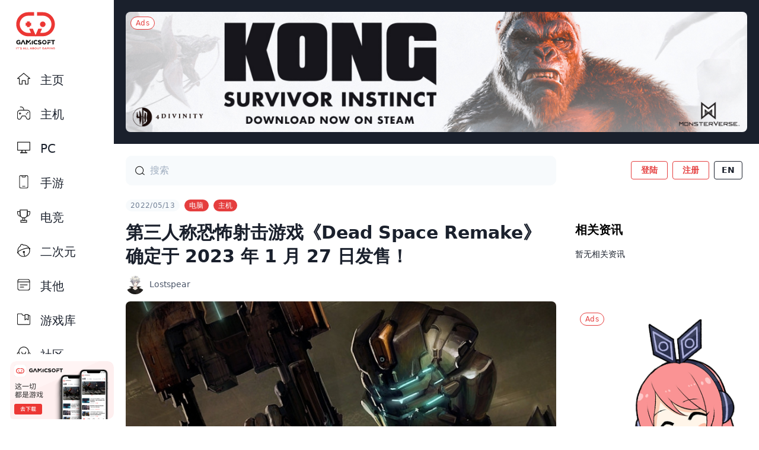

--- FILE ---
content_type: text/html; charset=UTF-8
request_url: https://gamicsoft.com/zh/article/6orJj0Rfer3X/%E7%AC%AC%E4%B8%89%E4%BA%BA%E7%A7%B0%E6%81%90%E6%80%96%E5%B0%84%E5%87%BB%E6%B8%B8%E6%88%8Fdead-space-remake%E7%A1%AE%E5%AE%9A%E4%BA%8E-2023-%E5%B9%B4-1-%E6%9C%88-27-%E6%97%A5%E5%8F%91%E5%94%AE
body_size: 12252
content:
<!doctype html>
<html lang="zh">
<head>
    <meta charset="utf-8">
    <meta http-equiv="X-UA-Compatible" content="IE=edge">
    <meta name="viewport" content="width=device-width, initial-scale=1">
    <meta name="csrf-token" content="e9s2QVJgCyhQa8vUw07t8oa1c1fYApiE4UfsgVuY">
    <title>第三人称恐怖射击游戏《Dead Space Remake》确定于 2023 年 1 月 27 日发售！ - Gamicsoft</title>
<meta name="description" content="由 EA Motive 负责开发制作第三人称恐怖射击游戏《Dead Space Remake》今日宣布确定于 2023 年 1 月 27 日正式发售，登陆 Playstation 5 / Xbox Series / PC 平台。">
<meta name="author" content="Astralab">
<meta name="theme-color" content="#ec3734">
<meta property="og:url" content="https://gamicsoft.com/zh/article/6orJj0Rfer3X/%E7%AC%AC%E4%B8%89%E4%BA%BA%E7%A7%B0%E6%81%90%E6%80%96%E5%B0%84%E5%87%BB%E6%B8%B8%E6%88%8Fdead-space-remake%E7%A1%AE%E5%AE%9A%E4%BA%8E-2023-%E5%B9%B4-1-%E6%9C%88-27-%E6%97%A5%E5%8F%91%E5%94%AE"/>
<meta property="og:title" content="第三人称恐怖射击游戏《Dead Space Remake》确定于 2023 年 1 月 27 日发售！ - Gamicsoft"/>
<meta property="og:description" content="由 EA Motive 负责开发制作第三人称恐怖射击游戏《Dead Space Remake》今日宣布确定于 2023 年 1 月 27 日正式发售，登陆 Playstation 5 / Xbox Series / PC 平台。"/>
<meta property="og:image" content="https://gamicsoft.sgp1.digitaloceanspaces.com/15475/dead-space.webp"/>
<meta property="og:type" content="website"/>
<link rel="icon" href="https://gamicsoft.com/favicon.ico">
<link rel="manifest" href="https://gamicsoft.com/manifest.json">
<link rel="apple-touch-icon" sizes="57x57" href="https://gamicsoft.com/icons./apple-icon-57x57.png">
<link rel="apple-touch-icon" sizes="60x60" href="https://gamicsoft.com/icons/apple-icon-60x60.png">
<link rel="apple-touch-icon" sizes="72x72" href="https://gamicsoft.com/icons/apple-icon-72x72.png">
<link rel="apple-touch-icon" sizes="76x76" href="https://gamicsoft.com/icons/apple-icon-76x76.png">
<link rel="apple-touch-icon" sizes="114x114" href="https://gamicsoft.com/icons/apple-icon-114x114.png">
<link rel="apple-touch-icon" sizes="120x120" href="https://gamicsoft.com/icons/apple-icon-120x120.png">
<link rel="apple-touch-icon" sizes="144x144" href="https://gamicsoft.com/icons/apple-icon-144x144.png">
<link rel="apple-touch-icon" sizes="152x152" href="https://gamicsoft.com/icons/apple-icon-152x152.png">
<link rel="apple-touch-icon" sizes="180x180" href="https://gamicsoft.com/icons/apple-icon-180x180.png">
<link rel="icon" type="image/png" sizes="36x36" href="https://gamicsoft.com/icons/android-icon-36x36.png">
<link rel="icon" type="image/png" sizes="48x48" href="https://gamicsoft.com/icons/android-icon-48x48.png">
<link rel="icon" type="image/png" sizes="72x72" href="https://gamicsoft.com/icons/android-icon-72x72.png">
<link rel="icon" type="image/png" sizes="96x96" href="https://gamicsoft.com/icons/android-icon-96x96.png">
<link rel="icon" type="image/png" sizes="144x144" href="https://gamicsoft.com/icons/android-icon-144x144.png">
<link rel="icon" type="image/png" sizes="192x192" href="https://gamicsoft.com/icons/android-icon-192x192.png">
    <link href="/css/app.css?id=186b031ff6f0545e26ed" rel="stylesheet">
<!-- Global site tag (gtag.js) - Google Analytics -->
    <script async src="https://www.googletagmanager.com/gtag/js?id=UA-117946459-1"></script>
    <script>
        window.dataLayer = window.dataLayer || [];

        function gtag() {
            dataLayer.push(arguments);
        }

        gtag('js', new Date());
        gtag('config', 'UA-117946459-1');
    </script>
    <!-- Facebook Pixel Code -->
    <script>
        !function (f, b, e, v, n, t, s) {
            if (f.fbq) return;
            n = f.fbq = function () {
                n.callMethod ?
                    n.callMethod.apply(n, arguments) : n.queue.push(arguments)
            };
            if (!f._fbq) f._fbq = n;
            n.push = n;
            n.loaded = !0;
            n.version = '2.0';
            n.queue = [];
            t = b.createElement(e);
            t.async = !0;
            t.src = v;
            s = b.getElementsByTagName(e)[0];
            s.parentNode.insertBefore(t, s)
        }(window, document, 'script',
            'https://connect.facebook.net/en_US/fbevents.js');
        fbq('init', '206315820237731');
        fbq('track', 'PageView');
    </script>
    <noscript>
        <img height="1" width="1" style="display:none"
             src="https://www.facebook.com/tr?id=206315820237731&ev=PageView&noscript=1"/>
    </noscript>
    <!-- End Facebook Pixel Code -->
    <style>
        .fixedElement {
            position: sticky;
            top: 0;
            z-index: 2;
            background-color: #fff;
        }

        .mobileAd-slider img {
            width: 320px;
            max-width: 100%;
            object-fit: contain;
        }

        /*@media only screen and (max-width: 767px) {*/
        /*    .navFixedElement {*/
        /*        position: sticky;*/
        /*        top: 0;*/
        /*        z-index: 2;*/
        /*        background-color: #fff;*/
        /*    }*/
        /*}*/

        /*:root {--adWidth: 320px; --adHeight: 534px;}*/
        #carousel3D_mobileAd .close {
            background: #000;
            width: 40px;
            height: 40px;
            color: #fff;
            font-size: 2em;
            font-weight: 800;
            display: inline-block;
            line-height: 40px;
            text-align: center;
            position: absolute;
            right: 5px;
            top: 5px;
            z-index: 1;
        }

        #carousel3D_mobileAd .close:hover {
            cursor: pointer
        }
    </style>

</head>
<body>
<main id="app">
        <!-- Sticky_top_ads -->
                <div id="mb-topAds" class="bg-gray-900 p-5 md:hidden">
            <div class="xl:container mx-auto">
                <div class="relative">
                    <a href="https://bit.ly/40moHMK" target="_blank"
                       onClick="gtag('event', 'adclick_tb', { 'event_category': 'Advertisement', 'event_label': 'tb_clickthru', 'value': '1'});"
                       class="">
                        <img src="https://gamicsoft.sgp1.digitaloceanspaces.com/41437/KONG-Gamicsoft-750-x-420.jpg"
                             class="rounded-lg mx-auto"
                             onLoad="gtag('event', 'adview_tb', { 'event_category': 'Advertisement', 'event_label': 'tb_impression', 'value': '1'});">
                    </a>
                    <div class="absolute top-0 left-0 p-2">
                        <div class="block bg-white border border-red-600 text-red-600 text-xs px-2 py-1 rounded-full leading-none tracking-wide">
                            Ads
                        </div>
                    </div>
                </div>
            </div>
        </div>
    
    <div id="menuContainer" class="w-full bg-white sticky top-0 z-10 md:fixed md:h-full md:w-20 lg:w-48 navFixedElement">
        <header class="w-full md:h-full md:flex md:flex-col">
    
    <div class="relative z-50 flex items-center justify-between md:justify-center px-3 py-3 bg-white lg:block lg:pl-6 lg:py-0 lg:pt-4">
        <a href="https://gamicsoft.com/zh">
            <img class="hidden md:block h-10 md:w-full md:h-auto lg:h-18 object-contain object-left"
                 src="/images/logo.svg"
                 alt="Gamicsoft">
            <img class="md:hidden h-6 w-full object-contain object-left" src="/images/logo-horizontal.svg"
                 alt="Gamicsoft">
        </a>
        <div class="flex items-center">
                            <a class="inline-flex md:hidden items-center ml-2 bg-transparent hover:bg-gray-800 text-xs text-gray-800 font-semibold hover:text-white px-2 mr-2 border border-gray-800 hover:border-transparent rounded-xl whitespace-no-wrap" style="padding-top: 2px; padding-bottom: 2px;"
                   href="https://gamicsoft.com/setlocale/en">
                    EN
                </a>
                                                <button id="nav-trigger" class="md:hidden focus:outline-none">
                <svg id="trigger-ham" class="h-8 w-8" xmlns="http://www.w3.org/2000/svg" viewBox="0 0 32 32">
                    <path d="M24 21c.28 0 .5.22.5.5v1c0 .28-.22.5-.5.5H8c-.28 0-.5-.22-.5-.5v-1c0-.28.22-.5.5-.5h16zm0-6c.28 0 .5.22.5.5v1c0 .28-.22.5-.5.5H8c-.28 0-.5-.22-.5-.5v-1c0-.28.22-.5.5-.5h16zm0-6c.28 0 .5.22.5.5v1c0 .28-.22.5-.5.5H8c-.28 0-.5-.22-.5-.5v-1c0-.28.22-.5.5-.5h16z"
                          fill-rule="evenodd" clip-rule="evenodd"/>
                </svg>
                <svg id="trigger-close" class="hidden h-8 w-8" xmlns="http://www.w3.org/2000/svg" viewBox="0 0 32 32">
                    <path d="M21.45 9.13l1.42 1.42L17.41 16l5.46 5.45-1.42 1.42L16 17.41l-5.45 5.46-1.42-1.42L14.59 16l-5.46-5.45 1.42-1.42L16 14.59z"/>
                </svg>
            </button>
        </div>
    </div>
    
    <div id="menu" class="hidden fixed z-40 inset-0 bg-white md:relative md:flex md:flex-1 md:overflow-y-hidden">
        <div class="h-full w-full flex flex-col pt-14 md:pt-0 lg:pt-5">
            <div class="flex-1 overflow-y-auto custom-scrollbar-y">
                <div>
                    
                    <div class="bg-gray-200 px-4 py-5 md:hidden">
                                                    <a class="inline-block bg-transparent hover:bg-red-600 text-xs text-red-600 font-semibold hover:text-white py-1 px-4 border border-red-600 hover:border-transparent rounded"
                               href="https://gamicsoft.com/zh/auth/login">
                                登陆
                                
                            </a>
                            <a class="inline-block ml-2 bg-transparent hover:bg-red-600 text-xs text-red-600 font-semibold hover:text-white py-1 px-4 border border-red-600 hover:border-transparent rounded"
                               href="https://gamicsoft.com/zh/register">
                                注册
                                
                            </a>
                                            </div>
                    
                    <div class="px-2 py-2 md:flex md:flex-col md:p-0 lg:block lg:px-4">
                        <a href="https://gamicsoft.com/zh" class="block md:inline-block">
                            <span class="flex items-center pl-3 pr-5 py-3 md:px-2 lg:pl-3 lg:pr-5 md:py-2 rounded md:flex-col md:justify-center lg:flex-row lg:rounded-3xl bg-white hover:bg-gray-100 text-gray-900 hover:text-red-600 ">
                                <span class="w-6 h-6">
                                    <img src="/images/icons/icon-home.svg" alt=""
                                         class=" hidden ">
                                    <img src="/images/icons/icon-home-outline.svg" alt=""
                                         class="">
                                </span>
                                <span class="flex-1 ml-4 md:ml-0 md:mt-1 lg:ml-4 text-sm md:text-xs lg:text-xl font-medium">主页</span>
                            </span>
                        </a>
                        <a href="https://gamicsoft.com/zh/article/category/2" class="block md:inline-block lg:mt-2">
                            <span class="flex items-center pl-3 pr-5 py-3 md:px-2 lg:pl-3 lg:pr-5 md:py-2 rounded md:flex-col md:justify-center lg:flex-row lg:rounded-3xl bg-white hover:bg-gray-100 text-gray-900 hover:text-red-600
    ">
                                <span class="w-6 h-6">
                                    <img src="/images/icons/icon-console.svg"
                                         class=" hidden ">
                                    <img src="/images/icons/icon-console-outline.svg"
                                         class="">
                                </span>
                                <span class="flex-1 ml-4 md:ml-0 md:mt-1 lg:ml-4 text-sm md:text-xs lg:text-xl font-medium">主机</span>
                            </span>
                        </a>
                        <a href="https://gamicsoft.com/zh/article/category/1" class="block md:inline-block lg:mt-2">
      <span class="flex items-center pl-3 pr-5 py-3 md:px-2 lg:pl-3 lg:pr-5 md:py-2 rounded md:flex-col md:justify-center lg:flex-row lg:rounded-3xl bg-white hover:bg-gray-100 text-gray-900 hover:text-red-600
">
      <span class="w-6 h-6">
        <img src="/images/icons/icon-pc.svg" alt="" class=" hidden ">
        <img src="/images/icons/icon-pc-outline.svg" alt=""
             class="">
      </span>
      <span class="flex-1 ml-4 md:ml-0 md:mt-1 lg:ml-4 text-sm md:text-xs lg:text-xl font-medium">PC</span>
      </span>
                        </a>
                        <a href="https://gamicsoft.com/zh/article/category/3" class="block md:inline-block lg:mt-2">
      <span class="flex items-center pl-3 pr-5 py-3 md:px-2 lg:pl-3 lg:pr-5 md:py-2 rounded md:flex-col md:justify-center lg:flex-row lg:rounded-3xl bg-white hover:bg-gray-100 text-gray-900 hover:text-red-600
">
      <span class="w-6 h-6">
        <img src="/images/icons/icon-mobile.svg" alt=""
             class=" hidden ">
        <img src="/images/icons/icon-mobile-outline.svg" alt=""
             class="">
      </span>
      <span class="flex-1 ml-4 md:ml-0 md:mt-1 lg:ml-4 text-sm md:text-xs lg:text-xl font-medium">手游</span>
      </span>
                        </a>
                        <a href="https://gamicsoft.com/zh/article/category/4" class="block md:inline-block lg:mt-2">
      <span class="flex items-center pl-3 pr-5 py-3 md:px-2 lg:pl-3 lg:pr-5 md:py-2 rounded md:flex-col md:justify-center lg:flex-row lg:rounded-3xl bg-white hover:bg-gray-100 text-gray-900 hover:text-red-600
">
      <span class="w-6 h-6">
        <img src="/images/icons/icon-esport.svg" alt=""
             class=" hidden ">
        <img src="/images/icons/icon-esport-outline.svg" alt=""
             class="">
      </span>
      <span class="flex-1 ml-4 md:ml-0 md:mt-1 lg:ml-4 text-sm md:text-xs lg:text-xl font-medium">电竞</span>
      </span>
                        </a>
                        <a href="https://gamicsoft.com/zh/article/category/5" class="block md:inline-block lg:mt-2">
      <span class="flex items-center pl-3 pr-5 py-3 md:px-2 lg:pl-3 lg:pr-5 md:py-2 rounded md:flex-col md:justify-center lg:flex-row lg:rounded-3xl bg-white hover:bg-gray-100 text-gray-900 hover:text-red-600
">
      <span class="w-6 h-6">
        <img src="/images/icons/icon-anime.svg" alt="" class=" hidden ">
        <img src="/images/icons/icon-anime-outline.svg" alt=""
             class="">
      </span>
      <span class="flex-1 ml-4 md:ml-0 md:mt-1 lg:ml-4 text-sm md:text-xs lg:text-xl font-medium">二次元</span>
      </span>
                        </a>
                        <a href="https://gamicsoft.com/zh/article/category/6" class="block md:inline-block lg:mt-2">

      <span class="flex items-center pl-3 pr-5 py-3 md:px-2 lg:pl-3 lg:pr-5 md:py-2 rounded md:flex-col md:justify-center lg:flex-row lg:rounded-3xl bg-white hover:bg-gray-100 text-gray-900 hover:text-red-600
">
      <span class="w-6 h-6">
        <img src="/images/icons/icon-other.svg" alt="" class=" hidden ">
        <img src="/images/icons/icon-other-outline.svg" alt=""
             class="">
      </span>
      <span class="flex-1 ml-4 md:ml-0 md:mt-1 lg:ml-4 text-sm md:text-xs lg:text-xl font-medium">其他</span>
      </span>
                        </a>
                        <a href="https://gamicsoft.com/zh/games" class="block md:inline-block lg:mt-2">
      <span class="flex items-center pl-3 pr-5 py-3 md:px-2 lg:pl-3 lg:pr-5 md:py-2 rounded md:flex-col md:justify-center lg:flex-row lg:rounded-3xl bg-white hover:bg-gray-100 text-gray-900 hover:text-red-600
">
      <span class="w-6 h-6">
        <img src="/images/icons/icon-library.svg" alt=""
             class=" hidden ">
        <img src="/images/icons/icon-library-outline.svg" alt=""
             class="">
      </span>
      <span class="flex-1 ml-4 md:ml-0 md:mt-1 lg:ml-4 text-sm md:text-xs lg:text-xl font-medium">游戏库</span>
      </span>
                        </a>
                        <a href="https://gamicsoft.com/zh/forums/feed" class="block md:inline-block lg:mt-2">
      <span class="flex items-center pl-3 pr-5 py-3 md:px-2 lg:pl-3 lg:pr-5 md:py-2 rounded md:flex-col md:justify-center lg:flex-row lg:rounded-3xl bg-white hover:bg-gray-100 text-gray-900 hover:text-red-600
">
      <span class="w-6 h-6">
        <img src="/images/icons/icon-forum.svg" alt="" class=" hidden ">
        <img src="/images/icons/icon-forum-outline.svg" alt=""
             class="">
      </span>
      <span class="flex-1 ml-4 md:ml-0 md:mt-1 lg:ml-4 text-sm md:text-xs lg:text-xl font-medium">社区</span>
      </span>
                        </a>
                    </div>
                </div>
            </div>
            
            <div>
                <div class="block lg:hidden">
                    <a href="https://gamicsoft.com/zh/contact-us" class="block text-gray-900 hover:text-red-600">
                        <span class="flex items-center md:flex-col px-4 py-3 md:px-1 border-t">
                            <span>
                                <svg class="w-4 h-4 fill-current" xmlns="http://www.w3.org/2000/svg"
                                     viewBox="0 0 512 512">
                                    <path d="M484.1 27.9c-18-18-42-27.9-67.4-27.9H95.3C42.8 0 0 42.8 0 95.3v321.3C0 469.2 42.8 512 95.3 512h321.3c52.6 0 95.3-42.8 95.3-95.3V95.3c.1-25.4-9.8-49.4-27.8-67.4zM127.5 269.1c8.4-8.4 21.9-8.4 30.2 0l76.9 76.9V117.8c0-11.8 9.6-21.4 21.4-21.4 11.8 0 21.4 9.6 21.4 21.4V346l76.9-76.9c8.4-8.4 21.9-8.4 30.2 0 8.4 8.4 8.4 21.9 0 30.2L271.1 412.7c-4 4-9.5 6.3-15.1 6.3-5.7 0-11.1-2.3-15.1-6.3L127.5 299.3c-8.4-8.3-8.4-21.9 0-30.2z"/>
                                </svg>
                            </span>
                        <span class="ml-3 md:hidden text-xs text-center">下载 Gamisoft App</span>
                        <span class="hidden md:block text-xs text-center mt-1">App 下载</span></span>
                    </a>
                </div>
                <div class="hidden lg:block py-3">
                    <a href="https://gamicsoft.com/zh/contact-us" class="block">
                        <img class="ml-auto" src="/images/app-download-banner.png" alt="">
                    </a>
                </div>
            </div>
        </div>
    </div>
</header>

    </div>
    <div class="w-full md:pl-20 lg:pl-48">
            <!-- Sticky_top_ads_Desktop Article -->
                <div class="bg-gray-900 p-5 hidden md:block">
            <div class="xl:container mx-auto">
                <div class="relative">
                    <a href="https://bit.ly/40moHMK" target="_blank"
                       onClick="gtag('event', 'adclick_tb', { 'event_category': 'Advertisement', 'event_label': 'tb_clickthru', 'value': '1'});">
                        <img src="https://gamicsoft.sgp1.digitaloceanspaces.com/41436/KONG-Gamicsoft-1200-x-232.jpg"
                             class="rounded-lg mx-auto"
                             onLoad="gtag('event', 'adview_tb', { 'event_category': 'Advertisement', 'event_label': 'tb_impression', 'value': '1'});">
                    </a>
                    <div class="absolute top-0 left-0 p-2">
                        <div class="block bg-white border border-red-600 text-red-600 text-xs px-2 py-1 rounded-full leading-none tracking-wide">
                            Ads
                        </div>
                    </div>
                </div>
            </div>
        </div>
    
    <div class="xl:container mx-auto px-3 md:px-5">
        <div class="sm:flex">
            <div class="sm:flex-1">
                <!-- Search Bar -->
                <div class="sub-nav flex items-center">
                    <div class="relative w-full">
                        <div class="absolute w-4 h-full left-0 ml-4 flex items-center">
                            <svg class="fill-current w-4 h-4" xmlns="http://www.w3.org/2000/svg" viewBox="0 0 16 16">
                                <path d="M15.95 14.85l-3.45-2.59a6.96 6.96 0 001.65-4.51c0-3.86-3.14-7-7-7s-7 3.14-7 7 3.14 7 7 7c1.78 0 3.4-.67 4.64-1.77l3.56 2.67.6-.8zm-14.8-7.1c0-3.31 2.69-6 6-6s6 2.69 6 6-2.69 6-6 6-6-2.69-6-6z"></path>
                            </svg>
                        </div>
                        <input type="search"
                               class="w-full bg-gray-100 pl-10 pr-4 py-2 md:py-3 rounded-xl border border-gray-100 focus:outline-none focus:bg-white focus:border-gray-100 focus:shadow-lg transition ease-in-out duration-150 appearance-none"
                               placeholder="搜索">
                    </div>
                </div>
            </div>
            <div class="sidebar lg:w-1/3 ml-4 lg:ml-8 min-w-0">
                <!-- Web Login Button-->
                <div class="sub-nav xl:container mx-auto items-center justify-end hidden md:flex">
    
    <div class="sidebar flex-1 md:flex-none md:flex items-center justify-end">
                    <a class="inline-block bg-transparent hover:bg-red-600 text-sm text-red-600 font-semibold hover:text-white py-1 px-4 border border-red-600 hover:border-transparent rounded"
               href="https://gamicsoft.com/zh/auth/login">
                登陆
                
            </a>
            <a class="inline-block ml-2 bg-transparent hover:bg-red-600 text-sm text-red-600 font-semibold hover:text-white py-1 px-4 border border-red-600 hover:border-transparent rounded"
               href="https://gamicsoft.com/zh/register">
                注册
                
            </a>
                                    <a class="inline-flex items-center ml-2 bg-transparent hover:bg-gray-900 text-sm text-gray-900 font-semibold hover:text-white py-1 px-3 mr-2 border border-gray-900 hover:border-transparent rounded whitespace-no-wrap"
                   href="https://gamicsoft.com/setlocale/en">
                    EN
                </a>
                            </div>
</div>
            </div>
        </div>
        <div class="lg:flex mb-12 md:mb-24">
            <div class="lg:flex-1 overflow-hidden">
                <div class="container mx-auto">
                    <div class="mt-1 flex items-center flex-wrap">
                        
                        <div class="inline-block bg-gray-100 text-gray-600 text-xs px-2 py-1 mr-2 rounded-full leading-none tracking-wide">
                            2022/05/13
                        </div>
                        
                                                    <div class="inline-block bg-red-600 text-white text-xs px-2 py-1 mr-2 rounded-full leading-none tracking-wide">
                                电脑
                            </div>
                                                    <div class="inline-block bg-red-600 text-white text-xs px-2 py-1 mr-2 rounded-full leading-none tracking-wide">
                                主机
                            </div>
                                            </div>
                    <!-- Article Title -->
                    <h4 class="text-3xl font-bold text-gray-900 leading-10 mt-4 mb-2 break-words">第三人称恐怖射击游戏《Dead Space Remake》确定于 2023 年 1 月 27 日发售！</h4>

                    <div class="flex items-center mb-2">
                                                    <a href="https://gamicsoft.com/zh/author/lostspear">
                                <div class="flex my-1 items-center mr-3">
                                    <figure class="relative w-8 h-8 md:w-8 md:h-8 rounded-full overflow-hidden">
                                                                                    <img src="https://gamicsoft.sgp1.digitaloceanspaces.com/36815/conversions/IMG_3660-thumb.jpg"
                                                 class="object-cover w-8 h-8 md:w-8 md:h-8">
                                                                            </figure>
                                    <div class="flex-1 ml-1 md:ml-2 text-sm text-gray-700">
                                        Lostspear
                                    </div>
                                </div>
                            </a>
                                            </div>


                    <!--Header Image-->
                                                    <div class="w-full rounded-lg overflow-hidden">
                                                                        <div class="relative w-full pb-2/3">
                                                                                                                                    <img src="https://gamicsoft.sgp1.digitaloceanspaces.com/15475/conversions/dead-space-big_thumb.jpg"
                                                     class="absolute w-full h-full object-cover"
                                                     alt="第三人称恐怖射击游戏《Dead Space Remake》确定于 2023 年 1 月 27 日发售！">
                                                                                                                        </div>
                                </div>

                                                                
                                <!-- Article Content -->
                                <div class="article-content mt-8 md:mt-16 text-gray-900 leading-7 break-words">
                                    <p>由 EA Motive 负责开发制作第三人称恐怖射击游戏《Dead Space Remake》今日宣布确定于 2023 年 1 月 27 日正式发售，登陆 Playstation 5 / Xbox Series / PC 平台。此外，官方透露预计将在 10 月左右公开本作的最新实机演示。</p><figure class="text-center"><img src="https://gamicsoft.sgp1.digitaloceanspaces.com/15473/DS_ReleaseDate_1920x1080_A.jpg" class="mw-100 m-auto"><figcaption class="text-muted text-center"></figcaption></figure><p>在《Dead Space》中，玩家将扮演名为 Isaac Clarke 的普通工程师，他的任务就是修理一艘庞大的星舰 USG Ishimura，但却突然发生以外，船上的人员们遭到外星祸害屠杀和感染，而 Isaac Clarke 心爱的伙伴妮可也在 星舰上的某个地方迷路了。因此 Isaac Clarke 需要独自一人利用工具和工程技能，试图解开这起犹如噩梦般意外的神秘面纱，面对被称为 Necromorphs 的敌对生物，展开不断升级的恐怖之战。<br></p><p><br></p>
                                </div>

                                <!-- Square Ads Responsive -->
                                <div class="w-full max-w-xs mx-auto block lg:hidden mt-10">
                                                                                                                <a href="https://gamicsoft.com/zh"
                                           onClick="gtag('event', 'adclick_sq', { 'event_category': 'Advertisement', 'event_label': 'sq_clickthru', 'value': '1'});"
                                           class="block w-full rounded-lg overflow-hidden mt-10">
                                            <div class="relative w-full pb-full hover:opacity-75">
                                                <img src="https://gamicsoft.sgp1.digitaloceanspaces.com/37194/conversions/HAPPY-thumb.jpg"
                                                     class="absolute w-full h-full object-cover" alt="Gamicsoft"
                                                     onLoad="gtag('event', 'adview_sq', { 'event_category': 'Advertisement', 'event_label': 'sq_impression', 'value': '1'});">
                                                <div class="absolute top-0 left-0 p-2">
                                                    <div class="block bg-white border border-red-600 text-red-600 text-xs px-2 py-1 rounded-full leading-none tracking-wide">
                                                        Ads
                                                    </div>
                                                </div>
                                            </div>
                                        </a>
                                                                    </div>

                                <!-- After Post Article -->
                                                                <div class="mt-10">
                                                                            <script async
                                                src="https://pagead2.googlesyndication.com/pagead/js/adsbygoogle.js?client=ca-pub-6945042108600592"
                                                crossorigin="anonymous"></script>
                                        <!-- Horizontal Responsive -->
                                        <ins class="adsbygoogle"
                                             style="display:block"
                                             data-ad-client="ca-pub-6945042108600592"
                                             data-ad-slot="4945351752"
                                             data-ad-format="auto"
                                             data-full-width-responsive="true"></ins>
                                        <script>
                                            (adsbygoogle = window.adsbygoogle || []).push({});
                                        </script>
                                    
                                    <!-- Comment -->
                                    <div class="bg-gray-100 py-8 px-4 md:py-10 md:px-6 mt-14">
    <h4 class="text-2xl font-bold">评论区</h4>
        
    <div class="flex mt-8 mb-16">
        <figure class="relative w-8 h-8 md:w-12 md:h-12 rounded-full overflow-hidden">
                            <img src="/images/placeholder-profile.jpg" class="object-cover w-8 h-8 md:w-12 md:h-12">
                    </figure>

        <div class="flex-1 ml-2 md:ml-4">
            <div class="relative">
                                    <textarea
                            class="relative block w-full rounded-xl md:rounded-xxl p-4 bg-gray-200 text-sm text-gray-900 border border-gray-300 appearance-none"
                            rows="3" cols="50" placeholder="" disabled></textarea>
                    <div class="absolute top-0 left-0 p-4 text-sm text-gray-900 z-10">
                         请先                             <a href="https://gamicsoft.com/zh/auth/login" class="text-red-600 hover:text-red-700">登陆</a> / <a
                                    href="https://gamicsoft.com/zh/register"
                                    class="text-red-600 hover:text-red-700">注册</a>
                                                </div>
                    <div class="relative sm:absolute bottom-0 right-0 sm:pr-2 pb-2 mt-2 text-right">
                        <button class="btn w-1/2 sm:w-auto px-4 md:px-5 rounded-xl md:rounded-full bg-red-400 text-white cursor-not-allowed"
                                disabled>提交
                        </button>
                    </div>
                            </div>
        </div>
    </div>
    <div>
                                </div>
</div>

                                </div>
                        </div>
                </div>

                <!-- Sidebar -->
                <div class="sidebar w-full lg:w-1/3 mx-auto lg:ml-8 container lg:flex lg:items-start lg:flex-col space-y-5 lg:space-y-10">
                    <!--Sidebar Rotating Ads-->
                                                                <div class="swiper swiper-container mobileAd-slider hidden md:block">
                            <div class="swiper-wrapper">
                                                            </div>
                        </div>
                    
                    <!-- Popular Topic -->
                    <div class="w-full">
                        <h5 class="text-xl font-bold">相关资讯</h5>
                        <div class="mt-4">
                            <p class="text-sm text-gray-900">暂无相关资讯</p>
                        </div>
                    </div>

                    <div class="lg:sticky top-0 w-full">
                        <div class="hidden lg:block">
                            <!-- Square Ads -->
                                                                                        <a href="https://gamicsoft.com/zh"
                                   onClick="gtag('event', 'adclick_sq', { 'event_category': 'Advertisement', 'event_label': 'sq_clickthru', 'value': '1'});"
                                   class="block w-full rounded-lg overflow-hidden mt-10">
                                    <div class="relative w-full pb-full hover:opacity-75">
                                        <img src="https://gamicsoft.sgp1.digitaloceanspaces.com/37194/conversions/HAPPY-thumb.jpg"
                                             class="absolute w-full h-full object-cover" alt="Gamicsoft"
                                             onLoad="gtag('event', 'adview_sq', { 'event_category': 'Advertisement', 'event_label': 'sq_impression', 'value': '1'});">
                                        <div class="absolute top-0 left-0 p-2">
                                            <div class="block bg-white border border-red-600 text-red-600 text-xs px-2 py-1 rounded-full leading-none tracking-wide">
                                                Ads
                                            </div>
                                        </div>
                                    </div>
                                </a>
                                                    </div>
                    </div>
                </div>
            </div>
        </div>
        
        <div class="lg:pl-5">
  <div class="bg-gray-100 py-5 lg:py-8">
    <div class="text-gray-800 flex flex-wrap">
      <div class="p-5 w-full md:w-1/2">
        <div class="max-w-md">
          <div class="text-sm tracking-wider text-gray-700 font-medium">关于我们</div>
          <p class="text-sm text-gray-700 leading-7 mt-4">
            Gamicsoft Technology Sdn. Bhd 是一个致力於推广电玩电竞文化所成立的新公司新团队。而我们将为用户们提供优质的相关资讯包括电玩、电竞、动漫、手游等，除此之外我们也将为用户们提供一个玩家所需的交流社区，让所有相关喜好的用户拥有一个优良的交流平台，互相交流经验等等。我们也将不断的探索这个领域为这个圈子带来更多的支持以及推广此文化。——「游戏永不灭，这一切都是游戏，我们热爱游戏！」
          </p>
        </div>
      </div>
      <div class="p-5 w-1/2 md:w-48">
        <div class="text-sm tracking-wider text-gray-700 font-medium">关注我们</div>
        <div class="mt-4">
          <a class="my-3 flex items-center text-sm text-gray-700 hover:text-gray-600" href="https://www.facebook.com/Gamicsoft/" target="_blank">
            <svg class="fill-current w-4 h-4" xmlns="http://www.w3.org/2000/svg" viewBox="0 0 18 18">
              <path d="M10.62 9.9h2.37l.5-2.87h-2.87V5.07c0-.82.24-1.64 1.53-1.64h1.35V.75c-.78-.11-1.57-.18-2.36-.19a3.885 3.885 0 00-4.1 3.67c-.01.17-.01.33 0 .5v2.29H4.51V9.9h2.51v7.38c1.19.21 2.4.21 3.59 0l.01-7.38z"/>
            </svg>
            <span class="ml-2">Facebook</span>
          </a>
          <a class="my-3 flex items-center text-sm text-gray-700 hover:text-gray-600" href="https://www.instagram.com/gamicsoft.official/" target="_blank">
            <svg class="w-4 h-4" viewBox="0 0 18 18">
              <path d="M9 11.7c-1.5 0-2.7-1.2-2.7-2.7S7.5 6.3 9 6.3c1.5 0 2.7 1.2 2.7 2.7 0 1.5-1.2 2.7-2.7 2.7zm0-6.9C6.7 4.8 4.8 6.7 4.8 9c0 2.3 1.9 4.2 4.2 4.2 2.3 0 4.2-1.9 4.2-4.2 0-2.3-1.9-4.2-4.2-4.2zm5.8 10c-1 1-2.5.9-5.8.9-3.4 0-4.8.1-5.8-1-1.2-1.1-1-2.9-1-5.7 0-3.8-.4-6.5 3.4-6.7h3.3c3.7 0 6.5-.4 6.7 3.4V9c.1 3.4.2 4.8-.8 5.8zM12.4.8C10.9.7 7.1.7 5.6.8c-1.3.1-2.5.4-3.4 1.3C.6 3.7.8 5.9.8 9c0 3.2-.2 5.3 1.4 6.8C3.8 17.4 6 17.2 9 17.2c3.2 0 4.3 0 5.4-.4 1.5-.6 2.7-2 2.8-4.4.1-1.5.1-5.3 0-6.8C17 2.7 15.5 1 12.4.8zm.3 3.1c-.2.2-.3.4-.3.7 0 .3.1.5.3.7s.4.3.7.3c.3 0 .5-.1.7-.3s.3-.4.3-.7c0-.3-.1-.5-.3-.7s-.4-.3-.7-.3c-.3 0-.5.1-.7.3z"
                    fill="currentColor"/>
            </svg>
            <span class="ml-2">Instagram</span>
          </a>
          <a class="my-3 flex items-center text-sm text-gray-700 hover:text-gray-600" href="https://www.youtube.com/channel/UCa7Z7iToKpJKI5iSxm6zm7w" target="_blank">
            <svg class="fill-current w-4 h-4" xmlns="http://www.w3.org/2000/svg" viewBox="0 0 18 18"><path d="M17.32 4.82c-.2-.75-.79-1.34-1.54-1.54-2.25-.27-4.51-.39-6.78-.36-2.27-.03-4.53.09-6.79.36-.75.2-1.33.79-1.54 1.54-.48 2.77-.48 5.59 0 8.36.2.75.79 1.34 1.54 1.54 2.25.27 4.52.39 6.79.36 2.27.03 4.54-.09 6.79-.36.75-.2 1.33-.79 1.54-1.54.48-2.77.48-5.59-.01-8.36zM6.75 11.6V6.4L11.27 9l-4.52 2.6z"/></svg>
            <span class="ml-2">Youtube</span>
          </a>
        </div>
      </div>
      <div class="p-5 w-1/2 md:w-auto lg:w-48">
        <a href="https://gamicsoft.com/zh/contact-us" class="text-sm tracking-wider text-gray-700 font-medium py-3 px-8 border border-gray-700 rounded hover:bg-gray-200 ">
          联系我们
        </a>
      </div>
    </div>
  </div>

  <div class="bg-gray-100 px-5">
    <div class="flex border-t pb-4 pt-1 text-gray-700 text-xs flex-col md:flex-row">
      <div class="mt-2 md:flex-1">© 2026 Gamicsoft Technology</div>
      <div class="flex flex-row flex-wrap">
        <a href="https://gamicsoft.com/zh/privacy-policy" class="mt-2">Privacy Policy</a>
        <a href="https://gamicsoft.com/zh/privacy-policy" class="mt-2 ml-3">Terms of Use</a>
      </div>
    </div>
  </div>
</div>
    </div>
</main>

<div id="carousel3D_mobileAd" class="fixed z-50 inset-0 w-screen h-screen bg-opacity-75 bg-black flex items-center justify-center" style="display: none">
   <!--Mobile Rotating Ads-->
   <div class="w-full" style="max-width: 320px;">
      <div class="close">✕</div>
      <div class="swiper-container mobile-ads">
         <div class="swiper-wrapper">
                                                            </div>

         <!-- Add Pagination -->
         <div class="swiper-pagination-a relative mt-2"></div>
      </div>
   </div>
</div>


<script src="https://code.jquery.com/jquery-3.5.1.min.js"
        integrity="sha256-9/aliU8dGd2tb6OSsuzixeV4y/faTqgFtohetphbbj0=" crossorigin="anonymous"></script>
<script src="/js/app.js?id=ac467a2a246722fe3e54"></script>
<script src="/js/jR3DCarousel.js"></script>
    <script>
        function toggleDropdown(notificationCount) {
            var div = document.getElementById("myDropdown");
            if (div.style.display !== "none") {
                div.style.display = "none";
            } else {
                div.style.display = "block";
                if (notificationCount > 0) {
                    // $.get('/notification/markAsRead');
                    var url = "https://gamicsoft.com/zh/notification/markAsRead";

                    $.ajax({
                        url: url,
                        method: "GET",
                        success: function (data) {
                            // window.location.reload();
                        }
                    });
                }
            }
        }

        function updateNotification() {
            var url = "https://gamicsoft.com/zh/notification/count";

            $.ajax({
                url: url,
                method: "GET",
                success: function (data) {
                    if (data > 0) {
                        $('#notificationBell').load(location.href + ' #notificationBell');
                        // window.location.reload();
                    }
                }
            });
        }

        setInterval(function () {
            updateNotification();
            ;
        }, 30000);

        // Close the dropdown if the user clicks outside of it
        // window.onclick = function(event) {
        //     if (!event.target.matches('.dropbtn')) {
        //         var div = document.getElementById("myDropdown");
        //         if (div.style.display !== "none")
        //         {
        //             div.style.display = "none";
        //         }
        //         else
        //         {
        //             div.style.display = "block";
        //         }
        //     }
        // }
    </script>
    <script>
        function hideCommentConfirm(id) {
            var hideToggle = '#hideCommentToggle-' + id;
            var hideId = '.hideComment-' + id;
            $(hideToggle).toggleClass('hidden');
            $(hideId).toggleClass('hidden');
        }

        function deleteConfirm(id) {
            var deleteToggle = '#deleteToggle-' + id + ' ' + '.delete';
            var deleteCancel = '#deleteToggle-' + id + ' ' + '.cancel';
            var deleteId = '.delete-' + id;
            $(deleteToggle).toggleClass('hidden');
            $(deleteCancel).toggleClass('hidden');
            $(deleteId).toggleClass('hidden');
        }

        function adminDeleteConfirm(id) {
            var deleteToggle = '#adminDeleteToggle-' + id + ' ' + '.delete';
            var deleteCancel = '#adminDeleteToggle-' + id + ' ' + '.cancel';
            var deleteId = '.adminDelete-' + id;
            $(deleteToggle).toggleClass('hidden');
            $(deleteCancel).toggleClass('hidden');
            $(deleteId).toggleClass('hidden');
        }

        $('#frmComments').on('submit', function (e) {
            e.preventDefault();
            var comment = $('#comment').val();
            $.ajax({
                headers: {
                    'X-CSRF-Token': 'e9s2QVJgCyhQa8vUw07t8oa1c1fYApiE4UfsgVuY',
                },
                type: "POST",
                url: "https://gamicsoft.com/article/2578/comment",
                data: {comment: comment},
                success: function (message) {
                    window.location.reload();
                }
            });
        });

        function replyComment(commentID) {
            //var reply = $("[name='reply']").val()
            var reply = $('#panel' + commentID + 'input').val();
            // var commentID = $('#comment_id').val();
            var url = 'https://gamicsoft.com/zh/article/2578/reply/:commentID';
            url = url.replace(':commentID', commentID);

            $.ajax({
                headers: {
                    'X-CSRF-Token': 'e9s2QVJgCyhQa8vUw07t8oa1c1fYApiE4UfsgVuY',
                },
                type: "POST",
                url: url,
                data: {reply: reply},
                success: function (message) {
                    window.location.reload();
                }
            });
        }

        function deleteComment(commentID) {
            var url = "https://gamicsoft.com/article/:commentID/destroy";
            url = url.replace(':commentID', commentID);
            $.ajax({
                headers: {
                    'X-CSRF-Token': 'e9s2QVJgCyhQa8vUw07t8oa1c1fYApiE4UfsgVuY',
                },
                type: "DELETE",
                url: url,
                success: function (message) {
                    window.location.reload();
                }
            });
        }

        function likeComment(commentID) {
            var url = "https://gamicsoft.com/article-comment-like/:commentID/like";
            url = url.replace(':commentID', commentID);
            $.ajax({
                headers: {
                    'X-CSRF-Token': 'e9s2QVJgCyhQa8vUw07t8oa1c1fYApiE4UfsgVuY',
                },
                type: "POST",
                url: url,
                success: function (message) {
                    window.location.reload();
                }
            });
        }

        function unlikeComment(commentID) {
            var url = "https://gamicsoft.com/article-comment-unlike/:commentID/unlike";
            url = url.replace(':commentID', commentID);
            $.ajax({
                headers: {
                    'X-CSRF-Token': 'e9s2QVJgCyhQa8vUw07t8oa1c1fYApiE4UfsgVuY',
                },
                type: "POST",
                url: url,
                success: function (message) {
                    window.location.reload();
                }
            });
        }

        function hideComment(commentID) {
            var url = "https://gamicsoft.com/hide/article/comment";
            $.ajax({
                headers: {
                    'X-CSRF-Token': 'e9s2QVJgCyhQa8vUw07t8oa1c1fYApiE4UfsgVuY',
                },
                type: "POST",
                url: url,
                data: {commentID: commentID},
                success: function (message) {
                    window.location.reload();
                }
            });
        }


        function reportComment(commentID) {
            document.getElementById('reportComment' + commentID).style.display = 'block';
        }

        function hideReportCommentModel(commentID) {
            document.getElementById('reportComment' + commentID).style.display = 'none';
        }

        function blockCommentUser(commentID) {
            document.getElementById('blockComment' + commentID).style.display = 'block';
        }

        function hideBlockCommentUserModel(commentID) {
            document.getElementById('blockComment' + commentID).style.display = 'none';
        }


        $('.comment-dropdown-trigger').on('click', function (e) {
            e.preventDefault();
            var $el = $(this);
            if ($el.siblings('.comment-dropdown-menu').hasClass("hidden")) {
                $('.comment-dropdown-menu').addClass("hidden");
                $el.siblings('.comment-dropdown-menu').removeClass("hidden");
            } else {
                $el.removeClass('text-purple-600');
                $('.comment-dropdown-menu').addClass("hidden");
            }
        });
    </script>
  <script>
    $(".closeButton").click(function () {
      console.log('close');
      $(this).parent().remove();
      $('#alert').remove();
    });

    if( $('#alert').length )         // use this if you are using id to check
    {
      setTimeout(function () {
        $(document).scrollTop($("#alert").offset().top);
      }, 1000);
    }
  </script>
    <script>
        $('#nav-trigger').on('click', function (event) {
            event.preventDefault();
            $('body').toggleClass('overflow-y-hidden');
            $('#menuContainer header').toggleClass('fixed top-0 left-0 right-0');
            $('#menu').toggleClass('hidden');
            $('#trigger-ham').toggleClass('hidden');
            $('#trigger-close').toggleClass('hidden');
        });
    </script>
            <script>
                $(function () {
                    $('.replybutton').on('click', function () {
                        $('.replybox').hide();
                        var commentboxId = $(this).attr('data-commentbox');
                        $('#' + commentboxId).toggle();
                        var commentInputId = commentboxId + 'input';
                        document.getElementById(commentInputId).focus();
                    });

                    $('.cancelbutton').on('click', function () {
                        $('.replybox').hide();
                    });

                    $(".article-content iframe").wrap("<div class='video-container'></div>");
                });
            </script>
       <script>
      var swiperMobileAds = new Swiper('.mobile-ads', {
         observer: true,
         observeParents: true,
         autoplay: {
            delay: 5000,
         },
         effect: "cube",
         cubeEffect: {
            shadow: false,
            slideShadows: true,
         },
      });
   </script>

<script>
    // sidebar mobile slider
    var swiper2 = new Swiper('.mobileAd-slider', {
        autoplay: {
            delay: 5000,
        },
        spaceBetween: 30,
        loop: false,
    });

    // fixed navbar on scroll
    $(window).scroll(function (e) {
        var $el = $('.fixedElement');
        // var isPositionFixed = ($el.css('position') == 'fixed');
        if ($(this).scrollTop() < 232 && $el.css('position') === 'fixed') {
            $el.css({'position': 'static', 'top': '0px'});
        }
    });

    // mobile ad localStorage
    var mobileAds = $('#carousel3D_mobileAd');
    var hours = 12; // Reset when storage is more than 4hours
    var now = new Date().getTime();
    var setupTime = localStorage.getItem('setupTime');
    if (setupTime == null) {
        localStorage.setItem('setupTime', now)
    } else {
        if (now - setupTime > hours * 60 * 60 * 1000) {
            localStorage.clear();
            localStorage.removeItem('hideMobileAd');
            localStorage.setItem('setupTime', now);
        }
    }

    //Check if is click to close
    $('#carousel3D_mobileAd .close').click(function () {
        localStorage.setItem('hideMobileAd', null);
        mobileAds.hide();
    })

    // show mobile popup when scroll down
    $(document).scroll(function () {
        if (localStorage.getItem("hideMobileAd") !== 'null' && !mobileAds.hasClass('hide')) {
            const ybrowser = $(this).scrollTop();
            if (ybrowser > 200) {
                mobileAds.show();
            }
        } else {
            mobileAds.hide();
        }
    });

    $(document).ready(function () {
        var win_width = $(window).width();
        if (win_width < 420) {
            mobileAds.removeClass('hide');
        } else {
            mobileAds.addClass('hide');
        }

        $('#nav-trigger').click(function () {
            $('#mb-topAds').toggle();
        })
    });
</script>
</body>
</html>

--- FILE ---
content_type: text/html; charset=utf-8
request_url: https://www.google.com/recaptcha/api2/aframe
body_size: 267
content:
<!DOCTYPE HTML><html><head><meta http-equiv="content-type" content="text/html; charset=UTF-8"></head><body><script nonce="IWshHWuHIYTOYWf4dHQUaA">/** Anti-fraud and anti-abuse applications only. See google.com/recaptcha */ try{var clients={'sodar':'https://pagead2.googlesyndication.com/pagead/sodar?'};window.addEventListener("message",function(a){try{if(a.source===window.parent){var b=JSON.parse(a.data);var c=clients[b['id']];if(c){var d=document.createElement('img');d.src=c+b['params']+'&rc='+(localStorage.getItem("rc::a")?sessionStorage.getItem("rc::b"):"");window.document.body.appendChild(d);sessionStorage.setItem("rc::e",parseInt(sessionStorage.getItem("rc::e")||0)+1);localStorage.setItem("rc::h",'1769663313330');}}}catch(b){}});window.parent.postMessage("_grecaptcha_ready", "*");}catch(b){}</script></body></html>

--- FILE ---
content_type: image/svg+xml
request_url: https://gamicsoft.com/images/icons/icon-console.svg
body_size: 1429
content:
<?xml version="1.0" encoding="utf-8"?>
<!-- Generator: Adobe Illustrator 24.2.3, SVG Export Plug-In . SVG Version: 6.00 Build 0)  -->
<svg version="1.1" id="Layer_1" xmlns="http://www.w3.org/2000/svg" xmlns:xlink="http://www.w3.org/1999/xlink" x="0px" y="0px"
	 viewBox="0 0 24 24" style="enable-background:new 0 0 24 24;" xml:space="preserve">
<style type="text/css">
	.st0{fill:#EC3734;stroke:#EC3734;stroke-width:1.2;stroke-linecap:round;stroke-linejoin:round;}
	.st1{fill:none;stroke:#F8F8F9;stroke-width:1.2;stroke-linecap:round;stroke-linejoin:round;}
	.st2{fill:none;stroke:#EC3734;stroke-width:1.2;stroke-linecap:round;stroke-linejoin:round;}
	.st3{fill:#F8F8F9;}
</style>
<g id="Group_301_1_" transform="translate(-162.615 -343.271)">
	<g id="Group_6_1_">
		<path id="Path_2_1_" class="st0" d="M180.6,350.4h-12c-2.5,0-4.5,2-4.5,4.5c0,0,0,0,0,0v7.9c0,1.6,1.3,2.9,2.9,2.9
			c1,0.1,2-0.4,2.6-1.4l2.3-4.2h5.4l2.3,4.2c0.5,0.9,1.5,1.5,2.6,1.4c1.6,0,2.9-1.3,2.9-2.9l0,0v-7.9
			C185.1,352.4,183.1,350.4,180.6,350.4C180.6,350.4,180.6,350.4,180.6,350.4z"/>
		<g id="Group_5_1_">
			<line id="Line_4_1_" class="st1" x1="168.4" y1="357.4" x2="168.4" y2="354.4"/>
			<line id="Line_5_1_" class="st1" x1="166.9" y1="355.9" x2="169.9" y2="355.9"/>
		</g>
		<path id="Path_3_1_" class="st2" d="M168.9,344.8h1.1c2.6,0,4.6,2.1,4.6,4.6l0,0v0.6"/>
	</g>
	<g id="Group_4_1_">
		<ellipse id="Ellipse_5_1_" class="st3" cx="181.5" cy="354.5" rx="1" ry="1"/>
		<ellipse id="Ellipse_8_1_" class="st3" cx="179.3" cy="356.7" rx="1" ry="1"/>
	</g>
</g>
</svg>


--- FILE ---
content_type: application/javascript; charset=utf-8
request_url: https://gamicsoft.com/js/app.js?id=ac467a2a246722fe3e54
body_size: 974214
content:
/*! For license information please see app.js.LICENSE.txt */
!function(e){var t={};function n(r){if(t[r])return t[r].exports;var i=t[r]={i:r,l:!1,exports:{}};return e[r].call(i.exports,i,i.exports,n),i.l=!0,i.exports}n.m=e,n.c=t,n.d=function(e,t,r){n.o(e,t)||Object.defineProperty(e,t,{enumerable:!0,get:r})},n.r=function(e){"undefined"!=typeof Symbol&&Symbol.toStringTag&&Object.defineProperty(e,Symbol.toStringTag,{value:"Module"}),Object.defineProperty(e,"__esModule",{value:!0})},n.t=function(e,t){if(1&t&&(e=n(e)),8&t)return e;if(4&t&&"object"==typeof e&&e&&e.__esModule)return e;var r=Object.create(null);if(n.r(r),Object.defineProperty(r,"default",{enumerable:!0,value:e}),2&t&&"string"!=typeof e)for(var i in e)n.d(r,i,function(t){return e[t]}.bind(null,i));return r},n.n=function(e){var t=e&&e.__esModule?function(){return e.default}:function(){return e};return n.d(t,"a",t),t},n.o=function(e,t){return Object.prototype.hasOwnProperty.call(e,t)},n.p="/",n(n.s=0)}({0:function(e,t,n){n("bUC5"),n("pyCd"),e.exports=n("nc3c")},"5WJX":function(e,t,n){(function(t,n){!function(){"use strict";var r=function(e){if(null===e)return"null";if(void 0===e)return"undefined";var t=typeof e;return"object"===t&&(Array.prototype.isPrototypeOf(e)||e.constructor&&"Array"===e.constructor.name)?"array":"object"===t&&(String.prototype.isPrototypeOf(e)||e.constructor&&"String"===e.constructor.name)?"string":t},i=function(e){return{eq:e}},o=i((function(e,t){return e===t})),s=function(e){return i((function(t,n){if(t.length!==n.length)return!1;for(var r=t.length,i=0;i<r;i++)if(!e.eq(t[i],n[i]))return!1;return!0}))},a=function(e,t){return function(e,t){return i((function(n,r){return e.eq(t(n),t(r))}))}(s(e),(function(e){return function(e,t){return Array.prototype.slice.call(e).sort(t)}(e,t)}))},l=function(e){return i((function(t,n){var r=Object.keys(t),i=Object.keys(n);if(!a(o).eq(r,i))return!1;for(var s=r.length,l=0;l<s;l++){var c=r[l];if(!e.eq(t[c],n[c]))return!1}return!0}))},c=i((function(e,t){if(e===t)return!0;var n=r(e);return n===r(t)&&(function(e){return-1!==["undefined","boolean","number","string","function","xml","null"].indexOf(e)}(n)?e===t:"array"===n?s(c).eq(e,t):"object"===n&&l(c).eq(e,t))})),u=function(e){return function(t){return r=typeof(n=t),(null===n?"null":"object"===r&&(Array.prototype.isPrototypeOf(n)||n.constructor&&"Array"===n.constructor.name)?"array":"object"===r&&(String.prototype.isPrototypeOf(n)||n.constructor&&"String"===n.constructor.name)?"string":r)===e;var n,r}},d=function(e){return function(t){return typeof t===e}},f=function(e){return function(t){return e===t}},h=u("string"),p=u("object"),m=u("array"),g=f(null),v=d("boolean"),y=f(void 0),b=function(e){return null==e},w=function(e){return!b(e)},C=d("function"),x=d("number"),S=function(){},k=function(e,t){return function(){for(var n=[],r=0;r<arguments.length;r++)n[r]=arguments[r];return e(t.apply(null,n))}},E=function(e,t){return function(n){return e(t(n))}},T=function(e){return function(){return e}},_=function(e){return e},O=function(e,t){return e===t};function N(e){for(var t=[],n=1;n<arguments.length;n++)t[n-1]=arguments[n];return function(){for(var n=[],r=0;r<arguments.length;r++)n[r]=arguments[r];var i=t.concat(n);return e.apply(null,i)}}var M=function(e){return function(t){return!e(t)}},A=function(e){return e()},D=function(e){e()},R=T(!1),P=T(!0),$=function(){return I},I=function(){var e=function(e){return e()},t=_;return{fold:function(e,t){return e()},isSome:R,isNone:P,getOr:t,getOrThunk:e,getOrDie:function(e){throw new Error(e||"error: getOrDie called on none.")},getOrNull:T(null),getOrUndefined:T(void 0),or:t,orThunk:e,map:$,each:S,bind:$,exists:R,forall:P,filter:function(){return $()},toArray:function(){return[]},toString:T("none()")}}(),B=function(e){var t=T(e),n=function(){return i},r=function(t){return t(e)},i={fold:function(t,n){return n(e)},isSome:P,isNone:R,getOr:t,getOrThunk:t,getOrDie:t,getOrNull:t,getOrUndefined:t,or:n,orThunk:n,map:function(t){return B(t(e))},each:function(t){t(e)},bind:r,exists:r,forall:r,filter:function(t){return t(e)?i:I},toArray:function(){return[e]},toString:function(){return"some("+e+")"}};return i},L={some:B,none:$,from:function(e){return null==e?I:B(e)}},z=Array.prototype.slice,F=Array.prototype.indexOf,j=Array.prototype.push,V=function(e,t){return F.call(e,t)},H=function(e,t){return V(e,t)>-1},U=function(e,t){for(var n=0,r=e.length;n<r;n++){if(t(e[n],n))return!0}return!1},q=function(e,t){for(var n=e.length,r=new Array(n),i=0;i<n;i++){var o=e[i];r[i]=t(o,i)}return r},W=function(e,t){for(var n=0,r=e.length;n<r;n++){t(e[n],n)}},G=function(e,t){for(var n=e.length-1;n>=0;n--){t(e[n],n)}},X=function(e,t){for(var n=[],r=[],i=0,o=e.length;i<o;i++){var s=e[i];(t(s,i)?n:r).push(s)}return{pass:n,fail:r}},K=function(e,t){for(var n=[],r=0,i=e.length;r<i;r++){var o=e[r];t(o,r)&&n.push(o)}return n},Y=function(e,t,n){return G(e,(function(e,r){n=t(n,e,r)})),n},J=function(e,t,n){return W(e,(function(e,r){n=t(n,e,r)})),n},Z=function(e,t,n){for(var r=0,i=e.length;r<i;r++){var o=e[r];if(t(o,r))return L.some(o);if(n(o,r))break}return L.none()},Q=function(e,t){return Z(e,t,R)},ee=function(e,t){for(var n=0,r=e.length;n<r;n++){if(t(e[n],n))return L.some(n)}return L.none()},te=function(e,t){return function(e){for(var t=[],n=0,r=e.length;n<r;++n){if(!m(e[n]))throw new Error("Arr.flatten item "+n+" was not an array, input: "+e);j.apply(t,e[n])}return t}(q(e,t))},ne=function(e,t){for(var n=0,r=e.length;n<r;++n){if(!0!==t(e[n],n))return!1}return!0},re=function(e){var t=z.call(e,0);return t.reverse(),t},ie=function(e,t){return K(e,(function(e){return!H(t,e)}))},oe=function(e,t){var n=z.call(e,0);return n.sort(t),n},se=function(e,t){return t>=0&&t<e.length?L.some(e[t]):L.none()},ae=function(e){return se(e,0)},le=function(e){return se(e,e.length-1)},ce=C(Array.from)?Array.from:function(e){return z.call(e)},ue=function(e,t){for(var n=0;n<e.length;n++){var r=t(e[n],n);if(r.isSome())return r}return L.none()},de=Object.keys,fe=Object.hasOwnProperty,he=function(e,t){for(var n=de(e),r=0,i=n.length;r<i;r++){var o=n[r];t(e[o],o)}},pe=function(e,t){return me(e,(function(e,n){return{k:n,v:t(e,n)}}))},me=function(e,t){var n={};return he(e,(function(e,r){var i=t(e,r);n[i.k]=i.v})),n},ge=function(e){return function(t,n){e[n]=t}},ve=function(e,t,n,r){return he(e,(function(e,i){(t(e,i)?n:r)(e,i)})),{}},ye=function(e,t){var n={};return ve(e,t,ge(n),S),n},be=function(e){return function(e,t){var n=[];return he(e,(function(e,r){n.push(t(e,r))})),n}(e,_)},we=function(e,t){return Ce(e,t)?L.from(e[t]):L.none()},Ce=function(e,t){return fe.call(e,t)},xe=function(e,t){return Ce(e,t)&&void 0!==e[t]&&null!==e[t]},Se=Array.isArray,ke=function(e,t,n){var r,i;if(!e)return!1;if(n=n||e,void 0!==e.length){for(r=0,i=e.length;r<i;r++)if(!1===t.call(n,e[r],r,e))return!1}else for(r in e)if(Ce(e,r)&&!1===t.call(n,e[r],r,e))return!1;return!0},Ee=function(e,t){var n=[];return ke(e,(function(r,i){n.push(t(r,i,e))})),n},Te=function(e,t){var n=[];return ke(e,(function(r,i){t&&!t(r,i,e)||n.push(r)})),n},_e=function(e,t){if(e)for(var n=0,r=e.length;n<r;n++)if(e[n]===t)return n;return-1},Oe=function(e,t,n,r){for(var i=y(n)?e[0]:n,o=0;o<e.length;o++)i=t.call(r,i,e[o],o);return i},Ne=function(e,t,n){var r,i;for(r=0,i=e.length;r<i;r++)if(t.call(n,e[r],r,e))return r;return-1},Me=function(e){return e[e.length-1]},Ae=function(){return(Ae=Object.assign||function(e){for(var t,n=1,r=arguments.length;n<r;n++)for(var i in t=arguments[n])Object.prototype.hasOwnProperty.call(t,i)&&(e[i]=t[i]);return e}).apply(this,arguments)};function De(e,t,n){if(n||2===arguments.length)for(var r,i=0,o=t.length;i<o;i++)!r&&i in t||(r||(r=Array.prototype.slice.call(t,0,i)),r[i]=t[i]);return e.concat(r||Array.prototype.slice.call(t))}var Re=function(e){var t,n=!1;return function(){for(var r=[],i=0;i<arguments.length;i++)r[i]=arguments[i];return n||(n=!0,t=e.apply(null,r)),t}},Pe=function(){return $e(0,0)},$e=function(e,t){return{major:e,minor:t}},Ie={nu:$e,detect:function(e,t){var n=String(t).toLowerCase();return 0===e.length?Pe():function(e,t){var n=function(e,t){for(var n=0;n<e.length;n++){var r=e[n];if(r.test(t))return r}}(e,t);if(!n)return{major:0,minor:0};var r=function(e){return Number(t.replace(n,"$"+e))};return $e(r(1),r(2))}(e,n)},unknown:Pe},Be=function(e,t){var n=String(t).toLowerCase();return Q(e,(function(e){return e.search(n)}))},Le=function(e,t){return-1!==e.indexOf(t)},ze=function(e,t){return function(e,t,n){return""===t||e.length>=t.length&&e.substr(n,n+t.length)===t}(e,t,0)},Fe=function(e){return function(t){return t.replace(e,"")}},je=Fe(/^\s+|\s+$/g),Ve=Fe(/^\s+/g),He=Fe(/\s+$/g),Ue=function(e){return e.length>0},qe=function(e){return!Ue(e)},We=/.*?version\/\ ?([0-9]+)\.([0-9]+).*/,Ge=function(e){return function(t){return Le(t,e)}},Xe=[{name:"Edge",versionRegexes:[/.*?edge\/ ?([0-9]+)\.([0-9]+)$/],search:function(e){return Le(e,"edge/")&&Le(e,"chrome")&&Le(e,"safari")&&Le(e,"applewebkit")}},{name:"Chrome",brand:"Chromium",versionRegexes:[/.*?chrome\/([0-9]+)\.([0-9]+).*/,We],search:function(e){return Le(e,"chrome")&&!Le(e,"chromeframe")}},{name:"IE",versionRegexes:[/.*?msie\ ?([0-9]+)\.([0-9]+).*/,/.*?rv:([0-9]+)\.([0-9]+).*/],search:function(e){return Le(e,"msie")||Le(e,"trident")}},{name:"Opera",versionRegexes:[We,/.*?opera\/([0-9]+)\.([0-9]+).*/],search:Ge("opera")},{name:"Firefox",versionRegexes:[/.*?firefox\/\ ?([0-9]+)\.([0-9]+).*/],search:Ge("firefox")},{name:"Safari",versionRegexes:[We,/.*?cpu os ([0-9]+)_([0-9]+).*/],search:function(e){return(Le(e,"safari")||Le(e,"mobile/"))&&Le(e,"applewebkit")}}],Ke=[{name:"Windows",search:Ge("win"),versionRegexes:[/.*?windows\ nt\ ?([0-9]+)\.([0-9]+).*/]},{name:"iOS",search:function(e){return Le(e,"iphone")||Le(e,"ipad")},versionRegexes:[/.*?version\/\ ?([0-9]+)\.([0-9]+).*/,/.*cpu os ([0-9]+)_([0-9]+).*/,/.*cpu iphone os ([0-9]+)_([0-9]+).*/]},{name:"Android",search:Ge("android"),versionRegexes:[/.*?android\ ?([0-9]+)\.([0-9]+).*/]},{name:"OSX",search:Ge("mac os x"),versionRegexes:[/.*?mac\ os\ x\ ?([0-9]+)_([0-9]+).*/]},{name:"Linux",search:Ge("linux"),versionRegexes:[]},{name:"Solaris",search:Ge("sunos"),versionRegexes:[]},{name:"FreeBSD",search:Ge("freebsd"),versionRegexes:[]},{name:"ChromeOS",search:Ge("cros"),versionRegexes:[/.*?chrome\/([0-9]+)\.([0-9]+).*/]}],Ye={browsers:T(Xe),oses:T(Ke)},Je=function(e){var t=e.current,n=e.version,r=function(e){return function(){return t===e}};return{current:t,version:n,isEdge:r("Edge"),isChrome:r("Chrome"),isIE:r("IE"),isOpera:r("Opera"),isFirefox:r("Firefox"),isSafari:r("Safari")}},Ze={unknown:function(){return Je({current:void 0,version:Ie.unknown()})},nu:Je,edge:T("Edge"),chrome:T("Chrome"),ie:T("IE"),opera:T("Opera"),firefox:T("Firefox"),safari:T("Safari")},Qe=function(e){var t=e.current,n=e.version,r=function(e){return function(){return t===e}};return{current:t,version:n,isWindows:r("Windows"),isiOS:r("iOS"),isAndroid:r("Android"),isOSX:r("OSX"),isLinux:r("Linux"),isSolaris:r("Solaris"),isFreeBSD:r("FreeBSD"),isChromeOS:r("ChromeOS")}},et={unknown:function(){return Qe({current:void 0,version:Ie.unknown()})},nu:Qe,windows:T("Windows"),ios:T("iOS"),android:T("Android"),linux:T("Linux"),osx:T("OSX"),solaris:T("Solaris"),freebsd:T("FreeBSD"),chromeos:T("ChromeOS")},tt=function(e,t,n){var r=Ye.browsers(),i=Ye.oses(),o=t.bind((function(e){return function(e,t){return ue(t.brands,(function(t){var n=t.brand.toLowerCase();return Q(e,(function(e){var t;return n===(null===(t=e.brand)||void 0===t?void 0:t.toLowerCase())})).map((function(e){return{current:e.name,version:Ie.nu(parseInt(t.version,10),0)}}))}))}(r,e)})).orThunk((function(){return function(e,t){return Be(e,t).map((function(e){var n=Ie.detect(e.versionRegexes,t);return{current:e.name,version:n}}))}(r,e)})).fold(Ze.unknown,Ze.nu),s=function(e,t){return Be(e,t).map((function(e){var n=Ie.detect(e.versionRegexes,t);return{current:e.name,version:n}}))}(i,e).fold(et.unknown,et.nu),a=function(e,t,n,r){var i=e.isiOS()&&!0===/ipad/i.test(n),o=e.isiOS()&&!i,s=e.isiOS()||e.isAndroid(),a=s||r("(pointer:coarse)"),l=i||!o&&s&&r("(min-device-width:768px)"),c=o||s&&!l,u=t.isSafari()&&e.isiOS()&&!1===/safari/i.test(n),d=!c&&!l&&!u;return{isiPad:T(i),isiPhone:T(o),isTablet:T(l),isPhone:T(c),isTouch:T(a),isAndroid:e.isAndroid,isiOS:e.isiOS,isWebView:T(u),isDesktop:T(d)}}(s,o,e,n);return{browser:o,os:s,deviceType:a}},nt=function(e){return window.matchMedia(e).matches},rt=Re((function(){return tt(navigator.userAgent,L.from(navigator.userAgentData),nt)})),it=function(){return rt()},ot=navigator.userAgent,st=it(),at=st.browser,lt=st.os,ct=st.deviceType,ut=/WebKit/.test(ot)&&!at.isEdge(),dt="FormData"in window&&"FileReader"in window&&"URL"in window&&!!URL.createObjectURL,ft=-1!==ot.indexOf("Windows Phone"),ht={opera:at.isOpera(),webkit:ut,ie:!(!at.isIE()&&!at.isEdge())&&at.version.major,gecko:at.isFirefox(),mac:lt.isOSX()||lt.isiOS(),iOS:ct.isiPad()||ct.isiPhone(),android:lt.isAndroid(),contentEditable:!0,transparentSrc:"[data-uri]",caretAfter:!0,range:window.getSelection&&"Range"in window,documentMode:at.isIE()?document.documentMode||7:10,fileApi:dt,ceFalse:!0,cacheSuffix:null,container:null,experimentalShadowDom:!1,canHaveCSP:!at.isIE(),desktop:ct.isDesktop(),windowsPhone:ft,browser:{current:at.current,version:at.version,isChrome:at.isChrome,isEdge:at.isEdge,isFirefox:at.isFirefox,isIE:at.isIE,isOpera:at.isOpera,isSafari:at.isSafari},os:{current:lt.current,version:lt.version,isAndroid:lt.isAndroid,isChromeOS:lt.isChromeOS,isFreeBSD:lt.isFreeBSD,isiOS:lt.isiOS,isLinux:lt.isLinux,isOSX:lt.isOSX,isSolaris:lt.isSolaris,isWindows:lt.isWindows},deviceType:{isDesktop:ct.isDesktop,isiPad:ct.isiPad,isiPhone:ct.isiPhone,isPhone:ct.isPhone,isTablet:ct.isTablet,isTouch:ct.isTouch,isWebView:ct.isWebView}},pt=/^\s*|\s*$/g,mt=function(e){return null==e?"":(""+e).replace(pt,"")},gt=function(e,t){return t?!("array"!==t||!Se(e))||typeof e===t:void 0!==e},vt=function(e,t,n,r){r=r||this,e&&(n&&(e=e[n]),ke(e,(function(e,i){if(!1===t.call(r,e,i,n))return!1;vt(e,t,n,r)})))},yt={trim:mt,isArray:Se,is:gt,toArray:function(e){if(Se(e))return e;for(var t=[],n=0,r=e.length;n<r;n++)t[n]=e[n];return t},makeMap:function(e,t,n){var r;for(t=t||",","string"==typeof(e=e||[])&&(e=e.split(t)),n=n||{},r=e.length;r--;)n[e[r]]={};return n},each:ke,map:Ee,grep:Te,inArray:_e,hasOwn:Ce,extend:function(e){for(var t=[],n=1;n<arguments.length;n++)t[n-1]=arguments[n];for(var r=0;r<t.length;r++){var i=t[r];for(var o in i)if(Ce(i,o)){var s=i[o];void 0!==s&&(e[o]=s)}}return e},create:function(e,t,n){var r,i,o,s=0,a=(e=/^((static) )?([\w.]+)(:([\w.]+))?/.exec(e))[3].match(/(^|\.)(\w+)$/i)[2],l=this.createNS(e[3].replace(/\.\w+$/,""),n);if(!l[a]){if("static"===e[2])return l[a]=t,void(this.onCreate&&this.onCreate(e[2],e[3],l[a]));t[a]||(t[a]=function(){},s=1),l[a]=t[a],this.extend(l[a].prototype,t),e[5]&&(r=this.resolve(e[5]).prototype,i=e[5].match(/\.(\w+)$/i)[1],o=l[a],l[a]=s?function(){return r[i].apply(this,arguments)}:function(){return this.parent=r[i],o.apply(this,arguments)},l[a].prototype[a]=l[a],this.each(r,(function(e,t){l[a].prototype[t]=r[t]})),this.each(t,(function(e,t){r[t]?l[a].prototype[t]=function(){return this.parent=r[t],e.apply(this,arguments)}:t!==a&&(l[a].prototype[t]=e)}))),this.each(t.static,(function(e,t){l[a][t]=e}))}},walk:vt,createNS:function(e,t){var n,r;for(t=t||window,e=e.split("."),n=0;n<e.length;n++)t[r=e[n]]||(t[r]={}),t=t[r];return t},resolve:function(e,t){var n,r;for(t=t||window,n=0,r=(e=e.split(".")).length;n<r&&(t=t[e[n]]);n++);return t},explode:function(e,t){return!e||gt(e,"array")?e:Ee(e.split(t||","),mt)},_addCacheSuffix:function(e){var t=ht.cacheSuffix;return t&&(e+=(-1===e.indexOf("?")?"?":"&")+t),e}},bt=function(e){if(null==e)throw new Error("Node cannot be null or undefined");return{dom:e}},wt={fromHtml:function(e,t){var n=(t||document).createElement("div");if(n.innerHTML=e,!n.hasChildNodes()||n.childNodes.length>1)throw console.error("HTML does not have a single root node",e),new Error("HTML must have a single root node");return bt(n.childNodes[0])},fromTag:function(e,t){var n=(t||document).createElement(e);return bt(n)},fromText:function(e,t){var n=(t||document).createTextNode(e);return bt(n)},fromDom:bt,fromPoint:function(e,t,n){return L.from(e.dom.elementFromPoint(t,n)).map(bt)}},Ct=function(e,t){var n=[],r=function(e){return n.push(e),t(e)},i=t(e);do{i=i.bind(r)}while(i.isSome());return n},xt=function(e,t){var n=e.dom;if(1!==n.nodeType)return!1;var r=n;if(void 0!==r.matches)return r.matches(t);if(void 0!==r.msMatchesSelector)return r.msMatchesSelector(t);if(void 0!==r.webkitMatchesSelector)return r.webkitMatchesSelector(t);if(void 0!==r.mozMatchesSelector)return r.mozMatchesSelector(t);throw new Error("Browser lacks native selectors")},St=function(e){return 1!==e.nodeType&&9!==e.nodeType&&11!==e.nodeType||0===e.childElementCount},kt=function(e,t){return e.dom===t.dom},Et=function(e,t){return n=e.dom,r=t.dom,function(e,t,n){return 0!=(e.compareDocumentPosition(t)&n)}(n,r,Node.DOCUMENT_POSITION_CONTAINED_BY);var n,r},Tt=function(e,t){return it().browser.isIE()?Et(e,t):function(e,t){var n=e.dom,r=t.dom;return n!==r&&n.contains(r)}(e,t)};"undefined"!=typeof window?window:Function("return this;")();var _t=function(e){return e.dom.nodeName.toLowerCase()},Ot=function(e){return e.dom.nodeType},Nt=function(e){return function(t){return Ot(t)===e}},Mt=Nt(1),At=Nt(3),Dt=Nt(9),Rt=Nt(11),Pt=function(e){return wt.fromDom(e.dom.ownerDocument)},$t=function(e){return Dt(e)?e:Pt(e)},It=function(e){return wt.fromDom($t(e).dom.defaultView)},Bt=function(e){return L.from(e.dom.parentNode).map(wt.fromDom)},Lt=function(e){return L.from(e.dom.previousSibling).map(wt.fromDom)},zt=function(e){return L.from(e.dom.nextSibling).map(wt.fromDom)},Ft=function(e){return re(Ct(e,Lt))},jt=function(e){return Ct(e,zt)},Vt=function(e){return q(e.dom.childNodes,wt.fromDom)},Ht=function(e,t){var n=e.dom.childNodes;return L.from(n[t]).map(wt.fromDom)},Ut=function(e){return Ht(e,0)},qt=function(e){return Ht(e,e.dom.childNodes.length-1)},Wt=function(e){return e.dom.childNodes.length},Gt=function(e){return Rt(e)&&w(e.dom.host)},Xt=C(Element.prototype.attachShadow)&&C(Node.prototype.getRootNode),Kt=T(Xt),Yt=Xt?function(e){return wt.fromDom(e.dom.getRootNode())}:$t,Jt=function(e){return Gt(e)?e:function(e){var t=e.dom.head;if(null==t)throw new Error("Head is not available yet");return wt.fromDom(t)}($t(e))},Zt=function(e){return wt.fromDom(e.dom.host)},Qt=function(e){return w(e.dom.shadowRoot)},en=function(e,t){Bt(e).each((function(n){n.dom.insertBefore(t.dom,e.dom)}))},tn=function(e,t){zt(e).fold((function(){Bt(e).each((function(e){rn(e,t)}))}),(function(e){en(e,t)}))},nn=function(e,t){Ut(e).fold((function(){rn(e,t)}),(function(n){e.dom.insertBefore(t.dom,n.dom)}))},rn=function(e,t){e.dom.appendChild(t.dom)},on=function(e,t){W(t,(function(t){rn(e,t)}))},sn=function(e){e.dom.textContent="",W(Vt(e),(function(e){an(e)}))},an=function(e){var t=e.dom;null!==t.parentNode&&t.parentNode.removeChild(t)},ln=function(e){var t,n=Vt(e);n.length>0&&(t=e,W(n,(function(e){en(t,e)}))),an(e)},cn=function(e){var t=At(e)?e.dom.parentNode:e.dom;if(null==t||null===t.ownerDocument)return!1;var n=t.ownerDocument;return function(e){var t=Yt(e);return Gt(t)?L.some(t):L.none()}(wt.fromDom(t)).fold((function(){return n.body.contains(t)}),E(cn,Zt))},un=function(e,t){return{left:e,top:t,translate:function(n,r){return un(e+n,t+r)}}},dn=un,fn=function(e,t){return void 0!==e?e:void 0!==t?t:0},hn=function(e){var t=e.dom,n=t.ownerDocument.body;return n===t?dn(n.offsetLeft,n.offsetTop):cn(e)?function(e){var t=e.getBoundingClientRect();return dn(t.left,t.top)}(t):dn(0,0)},pn=function(e){var t=void 0!==e?e.dom:document,n=t.body.scrollLeft||t.documentElement.scrollLeft,r=t.body.scrollTop||t.documentElement.scrollTop;return dn(n,r)},mn=function(e,t,n){var r=(void 0!==n?n.dom:document).defaultView;r&&r.scrollTo(e,t)},gn=function(e,t){it().browser.isSafari()&&C(e.dom.scrollIntoViewIfNeeded)?e.dom.scrollIntoViewIfNeeded(!1):e.dom.scrollIntoView(t)},vn=function(e,t,n,r){return{x:e,y:t,width:n,height:r,right:e+n,bottom:t+r}},yn=function(e){var t=void 0===e?window:e,n=t.document,r=pn(wt.fromDom(n));return function(e){var t=void 0===e?window:e;return it().browser.isFirefox()?L.none():L.from(t.visualViewport)}(t).fold((function(){var e=t.document.documentElement,n=e.clientWidth,i=e.clientHeight;return vn(r.left,r.top,n,i)}),(function(e){return vn(Math.max(e.pageLeft,r.left),Math.max(e.pageTop,r.top),e.width,e.height)}))},bn=function(e){return function(t){return!!t&&t.nodeType===e}},wn=function(e){return!!e&&!Object.getPrototypeOf(e)},Cn=bn(1),xn=function(e){var t=e.map((function(e){return e.toLowerCase()}));return function(e){if(e&&e.nodeName){var n=e.nodeName.toLowerCase();return H(t,n)}return!1}},Sn=function(e,t){var n=t.toLowerCase().split(" ");return function(t){if(Cn(t))for(var r=0;r<n.length;r++){var i=t.ownerDocument.defaultView.getComputedStyle(t,null);if((i?i.getPropertyValue(e):null)===n[r])return!0}return!1}},kn=function(e){return function(t){return Cn(t)&&t.hasAttribute(e)}},En=function(e){return Cn(e)&&e.hasAttribute("data-mce-bogus")},Tn=function(e){return Cn(e)&&"TABLE"===e.tagName},_n=function(e){return function(t){if(Cn(t)){if(t.contentEditable===e)return!0;if(t.getAttribute("data-mce-contenteditable")===e)return!0}return!1}},On=xn(["textarea","input"]),Nn=bn(3),Mn=bn(8),An=bn(9),Dn=bn(11),Rn=xn(["br"]),Pn=xn(["img"]),$n=_n("true"),In=_n("false"),Bn=xn(["td","th"]),Ln=xn(["video","audio","object","embed"]),zn=function(e,t,n){return void 0===n&&(n=O),e.exists((function(e){return n(e,t)}))},Fn=function(e,t,n){return e.isSome()&&t.isSome()?L.some(n(e.getOrDie(),t.getOrDie())):L.none()},jn=function(e){return void 0!==e.style&&C(e.style.getPropertyValue)},Vn=function(e,t,n){if(!(h(n)||v(n)||x(n)))throw console.error("Invalid call to Attribute.set. Key ",t,":: Value ",n,":: Element ",e),new Error("Attribute value was not simple");e.setAttribute(t,n+"")},Hn=function(e,t,n){Vn(e.dom,t,n)},Un=function(e,t){var n=e.dom;he(t,(function(e,t){Vn(n,t,e)}))},qn=function(e,t){var n=e.dom.getAttribute(t);return null===n?void 0:n},Wn=function(e,t){return L.from(qn(e,t))},Gn=function(e,t){e.dom.removeAttribute(t)},Xn=function(e,t){var n=e.dom;he(t,(function(e,t){!function(e,t,n){if(!h(n))throw console.error("Invalid call to CSS.set. Property ",t,":: Value ",n,":: Element ",e),new Error("CSS value must be a string: "+n);jn(e)&&e.style.setProperty(t,n)}(n,t,e)}))},Kn=function(e,t){var n=e.dom,r=window.getComputedStyle(n).getPropertyValue(t);return""!==r||cn(e)?r:Yn(n,t)},Yn=function(e,t){return jn(e)?e.style.getPropertyValue(t):""},Jn=function(e,t){var n=e.dom,r=Yn(n,t);return L.from(r).filter((function(e){return e.length>0}))},Zn=function(e){var t={},n=e.dom;if(jn(n))for(var r=0;r<n.style.length;r++){var i=n.style.item(r);t[i]=n.style[i]}return t},Qn=it().browser,er=function(e){return Q(e,Mt)},tr=function(e,t){return e.children&&H(e.children,t)},nr=function(e,t,n){var r=0,i=0,o=e.ownerDocument;if(n=n||e,t){if(n===e&&t.getBoundingClientRect&&"static"===Kn(wt.fromDom(e),"position")){var s=t.getBoundingClientRect();return{x:r=s.left+(o.documentElement.scrollLeft||e.scrollLeft)-o.documentElement.clientLeft,y:i=s.top+(o.documentElement.scrollTop||e.scrollTop)-o.documentElement.clientTop}}for(var a=t;a&&a!==n&&a.nodeType&&!tr(a,n);){var l=a;r+=l.offsetLeft||0,i+=l.offsetTop||0,a=l.offsetParent}for(a=t.parentNode;a&&a!==n&&a.nodeType&&!tr(a,n);)r-=a.scrollLeft||0,i-=a.scrollTop||0,a=a.parentNode;i+=function(e){return Qn.isFirefox()&&"table"===_t(e)?er(Vt(e)).filter((function(e){return"caption"===_t(e)})).bind((function(e){return er(jt(e)).map((function(t){var n=t.dom.offsetTop,r=e.dom.offsetTop,i=e.dom.offsetHeight;return n<=r?-i:0}))})).getOr(0):0}(wt.fromDom(t))}return{x:r,y:i}},rr={},ir={exports:rr};!function(e,r,i,o){!function(t,n){"object"==typeof r&&void 0!==i?i.exports=n():"function"==typeof e&&e.amd?e(n):(t="undefined"!=typeof globalThis?globalThis:t||self).EphoxContactWrapper=n()}(this,(function(){var e="undefined"!=typeof globalThis?globalThis:"undefined"!=typeof window?window:void 0!==t?t:"undefined"!=typeof self?self:{},r={exports:{}};!function(t){!function(e){var r=setTimeout;function i(){}function o(e){if("object"!=typeof this)throw new TypeError("Promises must be constructed via new");if("function"!=typeof e)throw new TypeError("not a function");this._state=0,this._handled=!1,this._value=void 0,this._deferreds=[],d(e,this)}function s(e,t){for(;3===e._state;)e=e._value;0!==e._state?(e._handled=!0,o._immediateFn((function(){var n=1===e._state?t.onFulfilled:t.onRejected;if(null!==n){var r;try{r=n(e._value)}catch(e){return void l(t.promise,e)}a(t.promise,r)}else(1===e._state?a:l)(t.promise,e._value)}))):e._deferreds.push(t)}function a(e,t){try{if(t===e)throw new TypeError("A promise cannot be resolved with itself.");if(t&&("object"==typeof t||"function"==typeof t)){var n=t.then;if(t instanceof o)return e._state=3,e._value=t,void c(e);if("function"==typeof n)return void d((r=n,i=t,function(){r.apply(i,arguments)}),e)}e._state=1,e._value=t,c(e)}catch(t){l(e,t)}var r,i}function l(e,t){e._state=2,e._value=t,c(e)}function c(e){2===e._state&&0===e._deferreds.length&&o._immediateFn((function(){e._handled||o._unhandledRejectionFn(e._value)}));for(var t=0,n=e._deferreds.length;t<n;t++)s(e,e._deferreds[t]);e._deferreds=null}function u(e,t,n){this.onFulfilled="function"==typeof e?e:null,this.onRejected="function"==typeof t?t:null,this.promise=n}function d(e,t){var n=!1;try{e((function(e){n||(n=!0,a(t,e))}),(function(e){n||(n=!0,l(t,e))}))}catch(e){if(n)return;n=!0,l(t,e)}}o.prototype.catch=function(e){return this.then(null,e)},o.prototype.then=function(e,t){var n=new this.constructor(i);return s(this,new u(e,t,n)),n},o.all=function(e){var t=Array.prototype.slice.call(e);return new o((function(e,n){if(0===t.length)return e([]);var r=t.length;function i(o,s){try{if(s&&("object"==typeof s||"function"==typeof s)){var a=s.then;if("function"==typeof a)return void a.call(s,(function(e){i(o,e)}),n)}t[o]=s,0==--r&&e(t)}catch(e){n(e)}}for(var o=0;o<t.length;o++)i(o,t[o])}))},o.resolve=function(e){return e&&"object"==typeof e&&e.constructor===o?e:new o((function(t){t(e)}))},o.reject=function(e){return new o((function(t,n){n(e)}))},o.race=function(e){return new o((function(t,n){for(var r=0,i=e.length;r<i;r++)e[r].then(t,n)}))},o._immediateFn="function"==typeof n?function(e){n(e)}:function(e){r(e,0)},o._unhandledRejectionFn=function(e){"undefined"!=typeof console&&console&&console.warn("Possible Unhandled Promise Rejection:",e)},o._setImmediateFn=function(e){o._immediateFn=e},o._setUnhandledRejectionFn=function(e){o._unhandledRejectionFn=e},t.exports?t.exports=o:e.Promise||(e.Promise=o)}(e)}(r);var i=r.exports;return{boltExport:("undefined"!=typeof window?window:Function("return this;")()).Promise||i}}))}(void 0,rr,ir);var or=ir.exports.boltExport,sr=function(e){var t=L.none(),n=[],r=function(e){i()?s(e):n.push(e)},i=function(){return t.isSome()},o=function(e){W(e,s)},s=function(e){t.each((function(t){setTimeout((function(){e(t)}),0)}))};return e((function(e){i()||(t=L.some(e),o(n),n=[])})),{get:r,map:function(e){return sr((function(t){r((function(n){t(e(n))}))}))},isReady:i}},ar={nu:sr,pure:function(e){return sr((function(t){t(e)}))}},lr=function(e){setTimeout((function(){throw e}),0)},cr=function(e){var t=function(t){e().then(t,lr)};return{map:function(t){return cr((function(){return e().then(t)}))},bind:function(t){return cr((function(){return e().then((function(e){return t(e).toPromise()}))}))},anonBind:function(t){return cr((function(){return e().then((function(){return t.toPromise()}))}))},toLazy:function(){return ar.nu(t)},toCached:function(){var t=null;return cr((function(){return null===t&&(t=e()),t}))},toPromise:e,get:t}},ur=function(e){return cr((function(){return new or(e)}))},dr=function(e,t){return t((function(t){var n=[],r=0;0===e.length?t([]):W(e,(function(i,o){i.get(function(i){return function(o){n[i]=o,++r>=e.length&&t(n)}}(o))}))}))},fr=function(e){return{isValue:P,isError:R,getOr:T(e),getOrThunk:T(e),getOrDie:T(e),or:function(t){return fr(e)},orThunk:function(t){return fr(e)},fold:function(t,n){return n(e)},map:function(t){return fr(t(e))},mapError:function(t){return fr(e)},each:function(t){t(e)},bind:function(t){return t(e)},exists:function(t){return t(e)},forall:function(t){return t(e)},toOptional:function(){return L.some(e)}}},hr=function(e){return{isValue:R,isError:P,getOr:_,getOrThunk:function(e){return e()},getOrDie:function(){return(t=String(e),function(){throw new Error(t)})();var t},or:_,orThunk:function(e){return e()},fold:function(t,n){return t(e)},map:function(t){return hr(e)},mapError:function(t){return hr(t(e))},each:S,bind:function(t){return hr(e)},exists:R,forall:P,toOptional:L.none}},pr={value:fr,error:hr,fromOption:function(e,t){return e.fold((function(){return hr(t)}),fr)}},mr=function(e){if(!m(e))throw new Error("cases must be an array");if(0===e.length)throw new Error("there must be at least one case");var t=[],n={};return W(e,(function(r,i){var o=de(r);if(1!==o.length)throw new Error("one and only one name per case");var s=o[0],a=r[s];if(void 0!==n[s])throw new Error("duplicate key detected:"+s);if("cata"===s)throw new Error("cannot have a case named cata (sorry)");if(!m(a))throw new Error("case arguments must be an array");t.push(s),n[s]=function(){for(var n=[],r=0;r<arguments.length;r++)n[r]=arguments[r];var o=n.length;if(o!==a.length)throw new Error("Wrong number of arguments to case "+s+". Expected "+a.length+" ("+a+"), got "+o);var l=function(e){var r=de(e);if(t.length!==r.length)throw new Error("Wrong number of arguments to match. Expected: "+t.join(",")+"\nActual: "+r.join(","));if(!ne(t,(function(e){return H(r,e)})))throw new Error("Not all branches were specified when using match. Specified: "+r.join(", ")+"\nRequired: "+t.join(", "));return e[s].apply(null,n)};return{fold:function(){for(var t=[],r=0;r<arguments.length;r++)t[r]=arguments[r];if(t.length!==e.length)throw new Error("Wrong number of arguments to fold. Expected "+e.length+", got "+t.length);var o=t[i];return o.apply(null,n)},match:l,log:function(e){console.log(e,{constructors:t,constructor:s,params:n})}}}})),n};mr([{bothErrors:["error1","error2"]},{firstError:["error1","value2"]},{secondError:["value1","error2"]},{bothValues:["value1","value2"]}]);var gr=function(e){return e.fold(_,_)};function vr(e,t,n,r,i){return e(n,r)?L.some(n):C(i)&&i(n)?L.none():t(n,r,i)}var yr,br,wr,Cr,xr,Sr,kr,Er,Tr,_r,Or,Nr,Mr,Ar,Dr,Rr,Pr,$r,Ir,Br,Lr=function(e,t,n){for(var r=e.dom,i=C(n)?n:R;r.parentNode;){r=r.parentNode;var o=wt.fromDom(r);if(t(o))return L.some(o);if(i(o))break}return L.none()},zr=function(e,t,n){return vr((function(e,t){return t(e)}),Lr,e,t,n)},Fr=function(e,t){return Q(e.dom.childNodes,(function(e){return t(wt.fromDom(e))})).map(wt.fromDom)},jr=function(e,t,n){return Lr(e,(function(e){return xt(e,t)}),n)},Vr=function(e,t){return function(e,t){var n=void 0===t?document:t.dom;return St(n)?L.none():L.from(n.querySelector(e)).map(wt.fromDom)}(t,e)},Hr=function(e,t,n){return vr((function(e,t){return xt(e,t)}),jr,e,t,n)},Ur=window.Promise?window.Promise:or,qr=function(e,t){return"number"!=typeof t&&(t=0),setTimeout(e,t)},Wr=function(e,t){return"number"!=typeof t&&(t=1),setInterval(e,t)},Gr=function(e,t){var n,r=function(){for(var r=[],i=0;i<arguments.length;i++)r[i]=arguments[i];clearTimeout(n),n=qr((function(){e.apply(this,r)}),t)};return r.stop=function(){clearTimeout(n)},r},Xr={requestAnimationFrame:function(e,t){yr?yr.then(e):yr=new Ur((function(e){t||(t=document.body),function(e,t){for(var n=window.requestAnimationFrame,r=["ms","moz","webkit"],i=0;i<r.length&&!n;i++)n=window[r[i]+"RequestAnimationFrame"];n||(n=function(e){window.setTimeout(e,0)}),n(e,t)}(e,t)})).then(e)},setTimeout:qr,setInterval:Wr,setEditorTimeout:function(e,t,n){return qr((function(){e.removed||t()}),n)},setEditorInterval:function(e,t,n){var r=Wr((function(){e.removed?clearInterval(r):t()}),n);return r},debounce:Gr,throttle:Gr,clearInterval:function(e){return clearInterval(e)},clearTimeout:function(e){return clearTimeout(e)}},Kr=function(e,t){void 0===t&&(t={});var n=0,r={},i=wt.fromDom(e),o=$t(i),s=t.maxLoadTime||5e3,a=function(a,l,c){var u,d=yt._addCacheSuffix(a),f=function(e){return we(r,e).getOrThunk((function(){return{id:"mce-u"+n++,passed:[],failed:[],count:0}}))}(d);r[d]=f,f.count++;var h=function(e,t){for(var n=e.length;n--;)e[n]();f.status=t,f.passed=[],f.failed=[],u&&(u.onload=null,u.onerror=null,u=null)},p=function(){return h(f.passed,2)},m=function(){return h(f.failed,3)},g=function(){var t;t=g,function(){for(var t=e.styleSheets,n=t.length;n--;){var r=t[n].ownerNode;if(r&&r.id===u.id)return p(),!0}return!1}()||(Date.now()-b<s?Xr.setTimeout(t):m())};if(l&&f.passed.push(l),c&&f.failed.push(c),1!==f.status)if(2!==f.status)if(3!==f.status){f.status=1;var v=wt.fromTag("link",o.dom);Un(v,{rel:"stylesheet",type:"text/css",id:f.id});var y,b=Date.now();t.contentCssCors&&Hn(v,"crossOrigin","anonymous"),t.referrerPolicy&&Hn(v,"referrerpolicy",t.referrerPolicy),(u=v.dom).onload=g,u.onerror=m,y=v,rn(Jt(i),y),Hn(v,"href",d)}else m();else p()},l=function(e){return ur((function(t){a(e,k(t,T(pr.value(e))),k(t,T(pr.error(e))))}))},c=function(e){var t=yt._addCacheSuffix(e);we(r,t).each((function(e){var n,o;0===--e.count&&(delete r[t],n=e.id,o=Jt(i),Vr(o,"#"+n).each(an))}))};return{load:a,loadAll:function(e,t,n){var r;(r=q(e,l),dr(r,ur)).get((function(e){var r=X(e,(function(e){return e.isValue()}));r.fail.length>0?n(r.fail.map(gr)):t(r.pass.map(gr))}))},unload:c,unloadAll:function(e){W(e,(function(e){c(e)}))},_setReferrerPolicy:function(e){t.referrerPolicy=e}}},Yr=function(){var e=new WeakMap;return{forElement:function(t,n){var r=Yt(t).dom;return L.from(e.get(r)).getOrThunk((function(){var t=Kr(r,n);return e.set(r,t),t}))}}}(),Jr=function(){function e(e,t){this.node=e,this.rootNode=t,this.current=this.current.bind(this),this.next=this.next.bind(this),this.prev=this.prev.bind(this),this.prev2=this.prev2.bind(this)}return e.prototype.current=function(){return this.node},e.prototype.next=function(e){return this.node=this.findSibling(this.node,"firstChild","nextSibling",e),this.node},e.prototype.prev=function(e){return this.node=this.findSibling(this.node,"lastChild","previousSibling",e),this.node},e.prototype.prev2=function(e){return this.node=this.findPreviousNode(this.node,"lastChild","previousSibling",e),this.node},e.prototype.findSibling=function(e,t,n,r){var i,o;if(e){if(!r&&e[t])return e[t];if(e!==this.rootNode){if(i=e[n])return i;for(o=e.parentNode;o&&o!==this.rootNode;o=o.parentNode)if(i=o[n])return i}}},e.prototype.findPreviousNode=function(e,t,n,r){var i,o,s;if(e){if(i=e[n],this.rootNode&&i===this.rootNode)return;if(i){if(!r)for(s=i[t];s;s=s[t])if(!s[t])return s;return i}if((o=e.parentNode)&&o!==this.rootNode)return o}},e}(),Zr=function(e){var t;return function(n){return t=t||function(e,t){for(var n={},r=0,i=e.length;r<i;r++){var o=e[r];n[String(o)]=t(o,r)}return n}(e,P),Ce(t,_t(n))}},Qr=Zr(["h1","h2","h3","h4","h5","h6"]),ei=Zr(["article","aside","details","div","dt","figcaption","footer","form","fieldset","header","hgroup","html","main","nav","section","summary","body","p","dl","multicol","dd","figure","address","center","blockquote","h1","h2","h3","h4","h5","h6","listing","xmp","pre","plaintext","menu","dir","ul","ol","li","hr","table","tbody","thead","tfoot","th","tr","td","caption"]),ti=function(e){return Mt(e)&&!ei(e)},ni=function(e){return Mt(e)&&"br"===_t(e)},ri=Zr(["h1","h2","h3","h4","h5","h6","p","div","address","pre","form","blockquote","center","dir","fieldset","header","footer","article","section","hgroup","aside","nav","figure"]),ii=Zr(["ul","ol","dl"]),oi=Zr(["li","dd","dt"]),si=Zr(["thead","tbody","tfoot"]),ai=Zr(["td","th"]),li=Zr(["pre","script","textarea","style"]),ci=function(e){return"\ufeff"===e},ui=function(e){return e.replace(/\uFEFF/g,"")},di=Cn,fi=Nn,hi=function(e){return fi(e)&&(e=e.parentNode),di(e)&&e.hasAttribute("data-mce-caret")},pi=function(e){return fi(e)&&ci(e.data)},mi=function(e){return hi(e)||pi(e)},gi=function(e){return e.firstChild!==e.lastChild||!Rn(e.firstChild)},vi=function(e){var t=e.container();return!!Nn(t)&&("\ufeff"===t.data.charAt(e.offset())||e.isAtStart()&&pi(t.previousSibling))},yi=function(e){var t=e.container();return!!Nn(t)&&("\ufeff"===t.data.charAt(e.offset()-1)||e.isAtEnd()&&pi(t.nextSibling))},bi=function(e,t,n){var r,i=t.ownerDocument.createElement(e);i.setAttribute("data-mce-caret",n?"before":"after"),i.setAttribute("data-mce-bogus","all"),i.appendChild(((r=document.createElement("br")).setAttribute("data-mce-bogus","1"),r));var o=t.parentNode;return n?o.insertBefore(i,t):t.nextSibling?o.insertBefore(i,t.nextSibling):o.appendChild(i),i},wi=function(e){return fi(e)&&"\ufeff"===e.data[0]},Ci=function(e){return fi(e)&&"\ufeff"===e.data[e.data.length-1]},xi=function(e){return e&&e.hasAttribute("data-mce-caret")?(t=e.getElementsByTagName("br"),n=t[t.length-1],En(n)&&n.parentNode.removeChild(n),e.removeAttribute("data-mce-caret"),e.removeAttribute("data-mce-bogus"),e.removeAttribute("style"),e.removeAttribute("_moz_abspos"),e):null;var t,n},Si=function(e){return hi(e.startContainer)},ki=$n,Ei=In,Ti=Rn,_i=Nn,Oi=xn(["script","style","textarea"]),Ni=xn(["img","input","textarea","hr","iframe","video","audio","object","embed"]),Mi=xn(["table"]),Ai=mi,Di=function(e){return!Ai(e)&&(_i(e)?!Oi(e.parentNode):Ni(e)||Ti(e)||Mi(e)||Ri(e))},Ri=function(e){return!1===function(e){return Cn(e)&&"true"===e.getAttribute("unselectable")}(e)&&Ei(e)},Pi=function(e,t){return Di(e)&&function(e,t){for(e=e.parentNode;e&&e!==t;e=e.parentNode){if(Ri(e))return!1;if(ki(e))return!0}return!0}(e,t)},$i=/^[ \t\r\n]*$/,Ii=function(e){return $i.test(e)},Bi=function(e,t){var n,r,i,o=wt.fromDom(t),s=wt.fromDom(e);return n=s,r="pre,code",i=N(kt,o),jr(n,r,i).isSome()},Li=function(e,t){return Di(e)&&!1===function(e,t){return Nn(e)&&Ii(e.data)&&!1===Bi(e,t)}(e,t)||function(e){return Cn(e)&&"A"===e.nodeName&&!e.hasAttribute("href")&&(e.hasAttribute("name")||e.hasAttribute("id"))}(e)||zi(e)},zi=kn("data-mce-bookmark"),Fi=kn("data-mce-bogus"),ji=(br="data-mce-bogus",wr="all",function(e){return Cn(e)&&e.getAttribute(br)===wr}),Vi=function(e,t){return void 0===t&&(t=!0),function(e,t){var n=0;if(Li(e,e))return!1;var r=e.firstChild;if(!r)return!0;var i=new Jr(r,e);do{if(t){if(ji(r)){r=i.next(!0);continue}if(Fi(r)){r=i.next();continue}}if(Rn(r))n++,r=i.next();else{if(Li(r,e))return!1;r=i.next()}}while(r);return n<=1}(e.dom,t)},Hi=function(e,t){return w(e)&&(Li(e,t)||ti(wt.fromDom(e)))},Ui=function(e){return function(e){return"span"===e.nodeName.toLowerCase()}(e)&&"bookmark"===e.getAttribute("data-mce-type")},qi=function(e,t){return Nn(e)&&e.data.length>0&&function(e,t){var n=new Jr(e,t).prev(!1),r=new Jr(e,t).next(!1),i=y(n)||Hi(n,t),o=y(r)||Hi(r,t);return i&&o}(e,t)},Wi=function(e,t,n){var r=n||t;if(Cn(t)&&Ui(t))return t;for(var i=t.childNodes,o=i.length-1;o>=0;o--)Wi(e,i[o],r);if(Cn(t)){var s=t.childNodes;1===s.length&&Ui(s[0])&&t.parentNode.insertBefore(s[0],t)}return function(e){return Dn(e)||An(e)}(t)||Li(t,r)||function(e){return!!Cn(e)&&e.childNodes.length>0}(t)||qi(t,r)||e.remove(t),t},Gi=yt.makeMap,Xi=/[&<>\"\u0060\u007E-\uD7FF\uE000-\uFFEF]|[\uD800-\uDBFF][\uDC00-\uDFFF]/g,Ki=/[<>&\u007E-\uD7FF\uE000-\uFFEF]|[\uD800-\uDBFF][\uDC00-\uDFFF]/g,Yi=/[<>&\"\']/g,Ji=/&#([a-z0-9]+);?|&([a-z0-9]+);/gi,Zi={128:"€",130:"‚",131:"ƒ",132:"„",133:"…",134:"†",135:"‡",136:"ˆ",137:"‰",138:"Š",139:"‹",140:"Œ",142:"Ž",145:"‘",146:"’",147:"“",148:"”",149:"•",150:"–",151:"—",152:"˜",153:"™",154:"š",155:"›",156:"œ",158:"ž",159:"Ÿ"},Qi={'"':"&quot;","'":"&#39;","<":"&lt;",">":"&gt;","&":"&amp;","`":"&#96;"},eo={"&lt;":"<","&gt;":">","&amp;":"&","&quot;":'"',"&apos;":"'"},to=function(e,t){var n,r,i,o={};if(e){for(e=e.split(","),t=t||10,n=0;n<e.length;n+=2)r=String.fromCharCode(parseInt(e[n],t)),Qi[r]||(i="&"+e[n+1]+";",o[r]=i,o[i]=r);return o}},no=to("50,nbsp,51,iexcl,52,cent,53,pound,54,curren,55,yen,56,brvbar,57,sect,58,uml,59,copy,5a,ordf,5b,laquo,5c,not,5d,shy,5e,reg,5f,macr,5g,deg,5h,plusmn,5i,sup2,5j,sup3,5k,acute,5l,micro,5m,para,5n,middot,5o,cedil,5p,sup1,5q,ordm,5r,raquo,5s,frac14,5t,frac12,5u,frac34,5v,iquest,60,Agrave,61,Aacute,62,Acirc,63,Atilde,64,Auml,65,Aring,66,AElig,67,Ccedil,68,Egrave,69,Eacute,6a,Ecirc,6b,Euml,6c,Igrave,6d,Iacute,6e,Icirc,6f,Iuml,6g,ETH,6h,Ntilde,6i,Ograve,6j,Oacute,6k,Ocirc,6l,Otilde,6m,Ouml,6n,times,6o,Oslash,6p,Ugrave,6q,Uacute,6r,Ucirc,6s,Uuml,6t,Yacute,6u,THORN,6v,szlig,70,agrave,71,aacute,72,acirc,73,atilde,74,auml,75,aring,76,aelig,77,ccedil,78,egrave,79,eacute,7a,ecirc,7b,euml,7c,igrave,7d,iacute,7e,icirc,7f,iuml,7g,eth,7h,ntilde,7i,ograve,7j,oacute,7k,ocirc,7l,otilde,7m,ouml,7n,divide,7o,oslash,7p,ugrave,7q,uacute,7r,ucirc,7s,uuml,7t,yacute,7u,thorn,7v,yuml,ci,fnof,sh,Alpha,si,Beta,sj,Gamma,sk,Delta,sl,Epsilon,sm,Zeta,sn,Eta,so,Theta,sp,Iota,sq,Kappa,sr,Lambda,ss,Mu,st,Nu,su,Xi,sv,Omicron,t0,Pi,t1,Rho,t3,Sigma,t4,Tau,t5,Upsilon,t6,Phi,t7,Chi,t8,Psi,t9,Omega,th,alpha,ti,beta,tj,gamma,tk,delta,tl,epsilon,tm,zeta,tn,eta,to,theta,tp,iota,tq,kappa,tr,lambda,ts,mu,tt,nu,tu,xi,tv,omicron,u0,pi,u1,rho,u2,sigmaf,u3,sigma,u4,tau,u5,upsilon,u6,phi,u7,chi,u8,psi,u9,omega,uh,thetasym,ui,upsih,um,piv,812,bull,816,hellip,81i,prime,81j,Prime,81u,oline,824,frasl,88o,weierp,88h,image,88s,real,892,trade,89l,alefsym,8cg,larr,8ch,uarr,8ci,rarr,8cj,darr,8ck,harr,8dl,crarr,8eg,lArr,8eh,uArr,8ei,rArr,8ej,dArr,8ek,hArr,8g0,forall,8g2,part,8g3,exist,8g5,empty,8g7,nabla,8g8,isin,8g9,notin,8gb,ni,8gf,prod,8gh,sum,8gi,minus,8gn,lowast,8gq,radic,8gt,prop,8gu,infin,8h0,ang,8h7,and,8h8,or,8h9,cap,8ha,cup,8hb,int,8hk,there4,8hs,sim,8i5,cong,8i8,asymp,8j0,ne,8j1,equiv,8j4,le,8j5,ge,8k2,sub,8k3,sup,8k4,nsub,8k6,sube,8k7,supe,8kl,oplus,8kn,otimes,8l5,perp,8m5,sdot,8o8,lceil,8o9,rceil,8oa,lfloor,8ob,rfloor,8p9,lang,8pa,rang,9ea,loz,9j0,spades,9j3,clubs,9j5,hearts,9j6,diams,ai,OElig,aj,oelig,b0,Scaron,b1,scaron,bo,Yuml,m6,circ,ms,tilde,802,ensp,803,emsp,809,thinsp,80c,zwnj,80d,zwj,80e,lrm,80f,rlm,80j,ndash,80k,mdash,80o,lsquo,80p,rsquo,80q,sbquo,80s,ldquo,80t,rdquo,80u,bdquo,810,dagger,811,Dagger,81g,permil,81p,lsaquo,81q,rsaquo,85c,euro",32),ro=function(e,t){return e.replace(t?Xi:Ki,(function(e){return Qi[e]||e}))},io=function(e,t){return e.replace(t?Xi:Ki,(function(e){return e.length>1?"&#"+(1024*(e.charCodeAt(0)-55296)+(e.charCodeAt(1)-56320)+65536)+";":Qi[e]||"&#"+e.charCodeAt(0)+";"}))},oo=function(e,t,n){return n=n||no,e.replace(t?Xi:Ki,(function(e){return Qi[e]||n[e]||e}))},so={encodeRaw:ro,encodeAllRaw:function(e){return(""+e).replace(Yi,(function(e){return Qi[e]||e}))},encodeNumeric:io,encodeNamed:oo,getEncodeFunc:function(e,t){var n=to(t)||no,r=Gi(e.replace(/\+/g,","));return r.named&&r.numeric?function(e,t){return e.replace(t?Xi:Ki,(function(e){return void 0!==Qi[e]?Qi[e]:void 0!==n[e]?n[e]:e.length>1?"&#"+(1024*(e.charCodeAt(0)-55296)+(e.charCodeAt(1)-56320)+65536)+";":"&#"+e.charCodeAt(0)+";"}))}:r.named?t?function(e,t){return oo(e,t,n)}:oo:r.numeric?io:ro},decode:function(e){return e.replace(Ji,(function(e,t){return t?(t="x"===t.charAt(0).toLowerCase()?parseInt(t.substr(1),16):parseInt(t,10))>65535?(t-=65536,String.fromCharCode(55296+(t>>10),56320+(1023&t))):Zi[t]||String.fromCharCode(t):eo[e]||no[e]||function(e){var t=wt.fromTag("div").dom;return t.innerHTML=e,t.textContent||t.innerText||e}(e)}))}},ao={},lo={},co=yt.makeMap,uo=yt.each,fo=yt.extend,ho=yt.explode,po=yt.inArray,mo=function(e,t){return(e=yt.trim(e))?e.split(t||" "):[]},go=function(e,t){var n=co(e," ",co(e.toUpperCase()," "));return fo(n,t)},vo=function(e){return go("td th li dt dd figcaption caption details summary",e.getTextBlockElements())},yo=function(e,t){var n;return e&&(n={},"string"==typeof e&&(e={"*":e}),uo(e,(function(e,r){n[r]=n[r.toUpperCase()]="map"===t?co(e,/[, ]/):ho(e,/[, ]/)}))),n},bo=function(e){var t={},n={},r=[],i={},o={},s=function(t,n,r){var i=e[t];return i?i=co(i,/[, ]/,co(i.toUpperCase(),/[, ]/)):(i=ao[t])||(i=go(n,r),ao[t]=i),i},a=function(e){var t,n,r,i,o,s,a={},l=function(e,n,r){var i,o,s,l=function(e,t){var n,r,i={};for(n=0,r=e.length;n<r;n++)i[e[n]]=t||{};return i};n=n||"","string"==typeof(r=r||[])&&(r=mo(r));var c=mo(e);for(i=c.length;i--;)s={attributes:l(o=mo([t,n].join(" "))),attributesOrder:o,children:l(r,lo)},a[c[i]]=s},c=function(e,t){var n,r,i,o,s=mo(e);n=s.length;for(var l=mo(t);n--;)for(r=a[s[n]],i=0,o=l.length;i<o;i++)r.attributes[l[i]]={},r.attributesOrder.push(l[i])};return ao[e]?ao[e]:(t="id accesskey class dir lang style tabindex title role",n="address blockquote div dl fieldset form h1 h2 h3 h4 h5 h6 hr menu ol p pre table ul",r="a abbr b bdo br button cite code del dfn em embed i iframe img input ins kbd label map noscript object q s samp script select small span strong sub sup textarea u var #text #comment","html4"!==e&&(t+=" contenteditable contextmenu draggable dropzone hidden spellcheck translate",n+=" article aside details dialog figure main header footer hgroup section nav",r+=" audio canvas command datalist mark meter output picture progress time wbr video ruby bdi keygen"),"html5-strict"!==e&&(t+=" xml:lang",r=[r,s="acronym applet basefont big font strike tt"].join(" "),uo(mo(s),(function(e){l(e,"",r)})),n=[n,o="center dir isindex noframes"].join(" "),i=[n,r].join(" "),uo(mo(o),(function(e){l(e,"",i)}))),i=i||[n,r].join(" "),l("html","manifest","head body"),l("head","","base command link meta noscript script style title"),l("title hr noscript br"),l("base","href target"),l("link","href rel media hreflang type sizes hreflang"),l("meta","name http-equiv content charset"),l("style","media type scoped"),l("script","src async defer type charset"),l("body","onafterprint onbeforeprint onbeforeunload onblur onerror onfocus onhashchange onload onmessage onoffline ononline onpagehide onpageshow onpopstate onresize onscroll onstorage onunload",i),l("address dt dd div caption","",i),l("h1 h2 h3 h4 h5 h6 pre p abbr code var samp kbd sub sup i b u bdo span legend em strong small s cite dfn","",r),l("blockquote","cite",i),l("ol","reversed start type","li"),l("ul","","li"),l("li","value",i),l("dl","","dt dd"),l("a","href target rel media hreflang type",r),l("q","cite",r),l("ins del","cite datetime",i),l("img","src sizes srcset alt usemap ismap width height"),l("iframe","src name width height",i),l("embed","src type width height"),l("object","data type typemustmatch name usemap form width height",[i,"param"].join(" ")),l("param","name value"),l("map","name",[i,"area"].join(" ")),l("area","alt coords shape href target rel media hreflang type"),l("table","border","caption colgroup thead tfoot tbody tr"+("html4"===e?" col":"")),l("colgroup","span","col"),l("col","span"),l("tbody thead tfoot","","tr"),l("tr","","td th"),l("td","colspan rowspan headers",i),l("th","colspan rowspan headers scope abbr",i),l("form","accept-charset action autocomplete enctype method name novalidate target",i),l("fieldset","disabled form name",[i,"legend"].join(" ")),l("label","form for",r),l("input","accept alt autocomplete checked dirname disabled form formaction formenctype formmethod formnovalidate formtarget height list max maxlength min multiple name pattern readonly required size src step type value width"),l("button","disabled form formaction formenctype formmethod formnovalidate formtarget name type value","html4"===e?i:r),l("select","disabled form multiple name required size","option optgroup"),l("optgroup","disabled label","option"),l("option","disabled label selected value"),l("textarea","cols dirname disabled form maxlength name readonly required rows wrap"),l("menu","type label",[i,"li"].join(" ")),l("noscript","",i),"html4"!==e&&(l("wbr"),l("ruby","",[r,"rt rp"].join(" ")),l("figcaption","",i),l("mark rt rp summary bdi","",r),l("canvas","width height",i),l("video","src crossorigin poster preload autoplay mediagroup loop muted controls width height buffered",[i,"track source"].join(" ")),l("audio","src crossorigin preload autoplay mediagroup loop muted controls buffered volume",[i,"track source"].join(" ")),l("picture","","img source"),l("source","src srcset type media sizes"),l("track","kind src srclang label default"),l("datalist","",[r,"option"].join(" ")),l("article section nav aside main header footer","",i),l("hgroup","","h1 h2 h3 h4 h5 h6"),l("figure","",[i,"figcaption"].join(" ")),l("time","datetime",r),l("dialog","open",i),l("command","type label icon disabled checked radiogroup command"),l("output","for form name",r),l("progress","value max",r),l("meter","value min max low high optimum",r),l("details","open",[i,"summary"].join(" ")),l("keygen","autofocus challenge disabled form keytype name")),"html5-strict"!==e&&(c("script","language xml:space"),c("style","xml:space"),c("object","declare classid code codebase codetype archive standby align border hspace vspace"),c("embed","align name hspace vspace"),c("param","valuetype type"),c("a","charset name rev shape coords"),c("br","clear"),c("applet","codebase archive code object alt name width height align hspace vspace"),c("img","name longdesc align border hspace vspace"),c("iframe","longdesc frameborder marginwidth marginheight scrolling align"),c("font basefont","size color face"),c("input","usemap align"),c("select"),c("textarea"),c("h1 h2 h3 h4 h5 h6 div p legend caption","align"),c("ul","type compact"),c("li","type"),c("ol dl menu dir","compact"),c("pre","width xml:space"),c("hr","align noshade size width"),c("isindex","prompt"),c("table","summary width frame rules cellspacing cellpadding align bgcolor"),c("col","width align char charoff valign"),c("colgroup","width align char charoff valign"),c("thead","align char charoff valign"),c("tr","align char charoff valign bgcolor"),c("th","axis align char charoff valign nowrap bgcolor width height"),c("form","accept"),c("td","abbr axis scope align char charoff valign nowrap bgcolor width height"),c("tfoot","align char charoff valign"),c("tbody","align char charoff valign"),c("area","nohref"),c("body","background bgcolor text link vlink alink")),"html4"!==e&&(c("input button select textarea","autofocus"),c("input textarea","placeholder"),c("a","download"),c("link script img","crossorigin"),c("img","loading"),c("iframe","sandbox seamless allowfullscreen loading")),uo(mo("a form meter progress dfn"),(function(e){a[e]&&delete a[e].children[e]})),delete a.caption.children.table,delete a.script,ao[e]=a,a)}((e=e||{}).schema);!1===e.verify_html&&(e.valid_elements="*[*]");var l=yo(e.valid_styles),c=yo(e.invalid_styles,"map"),u=yo(e.valid_classes,"map"),d=s("whitespace_elements","pre script noscript style textarea video audio iframe object code"),f=s("self_closing_elements","colgroup dd dt li option p td tfoot th thead tr"),h=s("short_ended_elements","area base basefont br col frame hr img input isindex link meta param embed source wbr track"),p=s("boolean_attributes","checked compact declare defer disabled ismap multiple nohref noresize noshade nowrap readonly selected autoplay loop controls"),m=s("non_empty_elements","td th iframe video audio object script code pre",h),g=s("move_caret_before_on_enter_elements","td th iframe video audio object script code table",h),v=s("text_block_elements","h1 h2 h3 h4 h5 h6 p div address pre form blockquote center dir fieldset header footer article section hgroup aside main nav figure"),y=s("block_elements","hr table tbody thead tfoot th tr td li ol ul caption dl dt dd noscript menu isindex option datalist select optgroup figcaption details summary",v),b=s("text_inline_elements","span strong b em i font s strike u var cite dfn code mark q sup sub samp");uo((e.special||"script noscript iframe noframes noembed title style textarea xmp").split(" "),(function(e){o[e]=new RegExp("</"+e+"[^>]*>","gi")}));var w=function(e){return new RegExp("^"+e.replace(/([?+*])/g,".$1")+"$")},C=function(e){var n,i,o,s,a,l,c,u,d,f,h,p,m,g,v,y,b,C,x=/^([#+\-])?([^\[!\/]+)(?:\/([^\[!]+))?(?:(!?)\[([^\]]+)])?$/,S=/^([!\-])?(\w+[\\:]:\w+|[^=:<]+)?(?:([=:<])(.*))?$/,k=/[*?+]/;if(e){var E=mo(e,",");for(t["@"]&&(y=t["@"].attributes,b=t["@"].attributesOrder),n=0,i=E.length;n<i;n++)if(a=x.exec(E[n])){if(g=a[1],d=a[2],v=a[3],u=a[5],l={attributes:p={},attributesOrder:m=[]},"#"===g&&(l.paddEmpty=!0),"-"===g&&(l.removeEmpty=!0),"!"===a[4]&&(l.removeEmptyAttrs=!0),y&&(he(y,(function(e,t){p[t]=e})),m.push.apply(m,b)),u)for(o=0,s=(u=mo(u,"|")).length;o<s;o++)if(a=S.exec(u[o])){if(c={},h=a[1],f=a[2].replace(/[\\:]:/g,":"),g=a[3],C=a[4],"!"===h&&(l.attributesRequired=l.attributesRequired||[],l.attributesRequired.push(f),c.required=!0),"-"===h){delete p[f],m.splice(po(m,f),1);continue}g&&("="===g&&(l.attributesDefault=l.attributesDefault||[],l.attributesDefault.push({name:f,value:C}),c.defaultValue=C),":"===g&&(l.attributesForced=l.attributesForced||[],l.attributesForced.push({name:f,value:C}),c.forcedValue=C),"<"===g&&(c.validValues=co(C,"?"))),k.test(f)?(l.attributePatterns=l.attributePatterns||[],c.pattern=w(f),l.attributePatterns.push(c)):(p[f]||m.push(f),p[f]=c)}y||"@"!==d||(y=p,b=m),v&&(l.outputName=d,t[v]=l),k.test(d)?(l.pattern=w(d),r.push(l)):t[d]=l}}},x=function(e){t={},r=[],C(e),uo(a,(function(e,t){n[t]=e.children}))},S=function(e){var r=/^(~)?(.+)$/;e&&(ao.text_block_elements=ao.block_elements=null,uo(mo(e,","),(function(e){var o=r.exec(e),s="~"===o[1],a=s?"span":"div",l=o[2];if(n[l]=n[a],i[l]=a,s||(y[l.toUpperCase()]={},y[l]={}),!t[l]){var c=t[a];delete(c=fo({},c)).removeEmptyAttrs,delete c.removeEmpty,t[l]=c}uo(n,(function(e,t){e[a]&&(n[t]=e=fo({},n[t]),e[l]=e[a])}))})))},k=function(t){var r=/^([+\-]?)([A-Za-z0-9_\-.\u00b7\u00c0-\u00d6\u00d8-\u00f6\u00f8-\u037d\u037f-\u1fff\u200c-\u200d\u203f-\u2040\u2070-\u218f\u2c00-\u2fef\u3001-\ud7ff\uf900-\ufdcf\ufdf0-\ufffd]+)\[([^\]]+)]$/;ao[e.schema]=null,t&&uo(mo(t,","),(function(e){var t,i,o=r.exec(e);o&&(i=o[1],t=i?n[o[2]]:n[o[2]]={"#comment":{}},t=n[o[2]],uo(mo(o[3],"|"),(function(e){"-"===i?delete t[e]:t[e]={}})))}))},E=function(e){var n,i=t[e];if(i)return i;for(n=r.length;n--;)if((i=r[n]).pattern.test(e))return i};e.valid_elements?x(e.valid_elements):(uo(a,(function(e,r){t[r]={attributes:e.attributes,attributesOrder:e.attributesOrder},n[r]=e.children})),"html5"!==e.schema&&uo(mo("strong/b em/i"),(function(e){var n=mo(e,"/");t[n[1]].outputName=n[0]})),uo(b,(function(n,r){t[r]&&(e.padd_empty_block_inline_children&&(t[r].paddInEmptyBlock=!0),t[r].removeEmpty=!0)})),uo(mo("ol ul blockquote a table tbody"),(function(e){t[e]&&(t[e].removeEmpty=!0)})),uo(mo("p h1 h2 h3 h4 h5 h6 th td pre div address caption li"),(function(e){t[e].paddEmpty=!0})),uo(mo("span"),(function(e){t[e].removeEmptyAttrs=!0}))),S(e.custom_elements),k(e.valid_children),C(e.extended_valid_elements),k("+ol[ul|ol],+ul[ul|ol]"),uo({dd:"dl",dt:"dl",li:"ul ol",td:"tr",th:"tr",tr:"tbody thead tfoot",tbody:"table",thead:"table",tfoot:"table",legend:"fieldset",area:"map",param:"video audio object"},(function(e,n){t[n]&&(t[n].parentsRequired=mo(e))})),e.invalid_elements&&uo(ho(e.invalid_elements),(function(e){t[e]&&delete t[e]})),E("span")||C("span[!data-mce-type|*]");var _=T(l),O=T(c),N=T(u),M=T(p),A=T(y),D=T(v),R=T(b),P=T(h),$=T(f),I=T(m),B=T(g),L=T(d),z=T(o),F=T(i);return{children:n,elements:t,getValidStyles:_,getValidClasses:N,getBlockElements:A,getInvalidStyles:O,getShortEndedElements:P,getTextBlockElements:D,getTextInlineElements:R,getBoolAttrs:M,getElementRule:E,getSelfClosingElements:$,getNonEmptyElements:I,getMoveCaretBeforeOnEnterElements:B,getWhiteSpaceElements:L,getSpecialElements:z,isValidChild:function(e,t){var r=n[e.toLowerCase()];return!(!r||!r[t.toLowerCase()])},isValid:function(e,t){var n,r,i=E(e);if(i){if(!t)return!0;if(i.attributes[t])return!0;if(n=i.attributePatterns)for(r=n.length;r--;)if(n[r].pattern.test(e))return!0}return!1},getCustomElements:F,addValidElements:C,setValidElements:x,addCustomElements:S,addValidChildren:k}},wo=function(e,t,n,r){var i=function(e){return(e=parseInt(e,10).toString(16)).length>1?e:"0"+e};return"#"+i(t)+i(n)+i(r)},Co=function(e,t){var n,r,i,o=this,s=/rgb\s*\(\s*([0-9]+)\s*,\s*([0-9]+)\s*,\s*([0-9]+)\s*\)/gi,a=/(?:url(?:(?:\(\s*\"([^\"]+)\"\s*\))|(?:\(\s*\'([^\']+)\'\s*\))|(?:\(\s*([^)\s]+)\s*\))))|(?:\'([^\']+)\')|(?:\"([^\"]+)\")/gi,l=/\s*([^:]+):\s*([^;]+);?/g,c=/\s+$/,u={};e=e||{},t&&(r=t.getValidStyles(),i=t.getInvalidStyles());var d="\\\" \\' \\; \\: ; : \ufeff".split(" ");for(n=0;n<d.length;n++)u[d[n]]="\ufeff"+n,u["\ufeff"+n]=d[n];return{toHex:function(e){return e.replace(s,wo)},parse:function(t){var r,i,d,f,h,p,m,g,v={},y=e.url_converter,b=e.url_converter_scope||o,w=function(e,t,r){var i=v[e+"-top"+t];if(i){var o=v[e+"-right"+t];if(o){var s=v[e+"-bottom"+t];if(s){var a=v[e+"-left"+t];if(a){var l=[i,o,s,a];for(n=l.length-1;n--&&l[n]===l[n+1];);n>-1&&r||(v[e+t]=-1===n?l[0]:l.join(" "),delete v[e+"-top"+t],delete v[e+"-right"+t],delete v[e+"-bottom"+t],delete v[e+"-left"+t])}}}}},C=function(e){var t,n=v[e];if(n){for(t=(n=n.split(" ")).length;t--;)if(n[t]!==n[0])return!1;return v[e]=n[0],!0}},x=function(e){return f=!0,u[e]},S=function(e,t){return f&&(e=e.replace(/\uFEFF[0-9]/g,(function(e){return u[e]}))),t||(e=e.replace(/\\([\'\";:])/g,"$1")),e},k=function(e){return String.fromCharCode(parseInt(e.slice(1),16))},E=function(e){return e.replace(/\\[0-9a-f]+/gi,k)},T=function(t,n,r,i,o,s){if(o=o||s)return"'"+(o=S(o)).replace(/\'/g,"\\'")+"'";if(n=S(n||r||i),!e.allow_script_urls){var a=n.replace(/[\s\r\n]+/g,"");if(/(java|vb)script:/i.test(a))return"";if(!e.allow_svg_data_urls&&/^data:image\/svg/i.test(a))return""}return y&&(n=y.call(b,n,"style")),"url('"+n.replace(/\'/g,"\\'")+"')"};if(t){for(t=(t=t.replace(/[\u0000-\u001F]/g,"")).replace(/\\[\"\';:\uFEFF]/g,x).replace(/\"[^\"]+\"|\'[^\']+\'/g,(function(e){return e.replace(/[;:]/g,x)}));r=l.exec(t);)if(l.lastIndex=r.index+r[0].length,i=r[1].replace(c,"").toLowerCase(),d=r[2].replace(c,""),i&&d){if(i=E(i),d=E(d),-1!==i.indexOf("\ufeff")||-1!==i.indexOf('"'))continue;if(!e.allow_script_urls&&("behavior"===i||/expression\s*\(|\/\*|\*\//.test(d)))continue;"font-weight"===i&&"700"===d?d="bold":"color"!==i&&"background-color"!==i||(d=d.toLowerCase()),d=(d=d.replace(s,wo)).replace(a,T),v[i]=f?S(d,!0):d}w("border","",!0),w("border","-width"),w("border","-color"),w("border","-style"),w("padding",""),w("margin",""),h="border",m="border-style",g="border-color",C(p="border-width")&&C(m)&&C(g)&&(v[h]=v[p]+" "+v[m]+" "+v[g],delete v[p],delete v[m],delete v[g]),"medium none"===v.border&&delete v.border,"none"===v["border-image"]&&delete v["border-image"]}return v},serialize:function(e,t){var n="",o=function(t){var i,o=r[t];if(o)for(var s=0,a=o.length;s<a;s++)t=o[s],(i=e[t])&&(n+=(n.length>0?" ":"")+t+": "+i+";")};return t&&r?(o("*"),o(t)):he(e,(function(e,r){!e||i&&!function(e,t){var n=i["*"];return(!n||!n[e])&&!((n=i[t])&&n[e])}(r,t)||(n+=(n.length>0?" ":"")+r+": "+e+";")})),n}}},xo={keyLocation:!0,layerX:!0,layerY:!0,returnValue:!0,webkitMovementX:!0,webkitMovementY:!0,keyIdentifier:!0,mozPressure:!0},So=function(e){return e instanceof Event||C(e.initEvent)},ko=function(e,t,n,r){var i,o=function(e,t){var n=null!=t?t:{};for(var r in e)Ce(xo,r)||(n[r]=e[r]);return w(n.composedPath)&&(n.composedPath=function(){return e.composedPath()}),n}(t,r);return o.type=e,b(o.target)&&(o.target=null!==(i=o.srcElement)&&void 0!==i?i:n),function(e){return b(e.preventDefault)||So(e)}(t)&&(o.preventDefault=function(){o.defaultPrevented=!0,o.isDefaultPrevented=P,C(t.preventDefault)?t.preventDefault():So(t)&&(t.returnValue=!1)},o.stopPropagation=function(){o.cancelBubble=!0,o.isPropagationStopped=P,C(t.stopPropagation)?t.stopPropagation():So(t)&&(t.cancelBubble=!0)},o.stopImmediatePropagation=function(){o.isImmediatePropagationStopped=P,o.stopPropagation()},function(e){return e.isDefaultPrevented===P||e.isDefaultPrevented===R}(o)||(o.isDefaultPrevented=!0===o.defaultPrevented?P:R,o.isPropagationStopped=!0===o.cancelBubble?P:R,o.isImmediatePropagationStopped=R)),o},Eo=/^(?:mouse|contextmenu)|click/,To=function(e,t,n,r){e.addEventListener?e.addEventListener(t,n,r||!1):e.attachEvent&&e.attachEvent("on"+t,n)},_o=function(e,t,n,r){e.removeEventListener?e.removeEventListener(t,n,r||!1):e.detachEvent&&e.detachEvent("on"+t,n)},Oo=function(e,t){var n=ko(e.type,e,document,t);if(function(e){return w(e)&&Eo.test(e.type)}(e)&&y(e.pageX)&&!y(e.clientX)){var r=n.target.ownerDocument||document,i=r.documentElement,o=r.body,s=n;s.pageX=e.clientX+(i&&i.scrollLeft||o&&o.scrollLeft||0)-(i&&i.clientLeft||o&&o.clientLeft||0),s.pageY=e.clientY+(i&&i.scrollTop||o&&o.scrollTop||0)-(i&&i.clientTop||o&&o.clientTop||0)}return y(n.metaKey)&&(n.metaKey=!1),n},No=function(e,t,n){var r=e.document,i={type:"ready"};if(n.domLoaded)t(i);else{var o=function(){_o(e,"DOMContentLoaded",o),_o(e,"load",o),n.domLoaded||(n.domLoaded=!0,t(i)),e=null};"complete"===r.readyState||"interactive"===r.readyState&&r.body?o():To(e,"DOMContentLoaded",o),n.domLoaded||To(e,"load",o)}},Mo=function(){function e(){this.domLoaded=!1,this.events={},this.count=1,this.expando="mce-data-"+(+new Date).toString(32),this.hasMouseEnterLeave="onmouseenter"in document.documentElement,this.hasFocusIn="onfocusin"in document.documentElement,this.count=1}return e.prototype.bind=function(e,t,n,r){var i,o,s,a,l,c,u,d=this,f=window,h=function(e){d.executeHandlers(Oo(e||f.event),i)};if(e&&3!==e.nodeType&&8!==e.nodeType){e[d.expando]?i=e[d.expando]:(i=d.count++,e[d.expando]=i,d.events[i]={}),r=r||e;var p=t.split(" ");for(s=p.length;s--;)c=h,l=u=!1,"DOMContentLoaded"===(a=p[s])&&(a="ready"),d.domLoaded&&"ready"===a&&"complete"===e.readyState?n.call(r,Oo({type:a})):(d.hasMouseEnterLeave||(l=d.mouseEnterLeave[a])&&(c=function(e){var t=e.currentTarget,n=e.relatedTarget;if(n&&t.contains)n=t.contains(n);else for(;n&&n!==t;)n=n.parentNode;n||((e=Oo(e||f.event)).type="mouseout"===e.type?"mouseleave":"mouseenter",e.target=t,d.executeHandlers(e,i))}),d.hasFocusIn||"focusin"!==a&&"focusout"!==a||(u=!0,l="focusin"===a?"focus":"blur",c=function(e){(e=Oo(e||f.event)).type="focus"===e.type?"focusin":"focusout",d.executeHandlers(e,i)}),(o=d.events[i][a])?"ready"===a&&d.domLoaded?n(Oo({type:a})):o.push({func:n,scope:r}):(d.events[i][a]=o=[{func:n,scope:r}],o.fakeName=l,o.capture=u,o.nativeHandler=c,"ready"===a?No(e,c,d):To(e,l||a,c,u)));return e=o=null,n}},e.prototype.unbind=function(e,t,n){var r,i,o,s,a;if(!e||3===e.nodeType||8===e.nodeType)return this;var l=e[this.expando];if(l){if(a=this.events[l],t){var c=t.split(" ");for(i=c.length;i--;)if(r=a[s=c[i]]){if(n)for(o=r.length;o--;)if(r[o].func===n){var u=r.nativeHandler,d=r.fakeName,f=r.capture;(r=r.slice(0,o).concat(r.slice(o+1))).nativeHandler=u,r.fakeName=d,r.capture=f,a[s]=r}n&&0!==r.length||(delete a[s],_o(e,r.fakeName||s,r.nativeHandler,r.capture))}}else he(a,(function(t,n){_o(e,t.fakeName||n,t.nativeHandler,t.capture)})),a={};for(s in a)if(Ce(a,s))return this;delete this.events[l];try{delete e[this.expando]}catch(t){e[this.expando]=null}}return this},e.prototype.fire=function(e,t,n){var r;if(!e||3===e.nodeType||8===e.nodeType)return this;var i=Oo({type:t,target:e},n);do{(r=e[this.expando])&&this.executeHandlers(i,r),e=e.parentNode||e.ownerDocument||e.defaultView||e.parentWindow}while(e&&!i.isPropagationStopped());return this},e.prototype.clean=function(e){var t,n;if(!e||3===e.nodeType||8===e.nodeType)return this;if(e[this.expando]&&this.unbind(e),e.getElementsByTagName||(e=e.document),e&&e.getElementsByTagName)for(this.unbind(e),t=(n=e.getElementsByTagName("*")).length;t--;)(e=n[t])[this.expando]&&this.unbind(e);return this},e.prototype.destroy=function(){this.events={}},e.prototype.cancel=function(e){return e&&(e.preventDefault(),e.stopImmediatePropagation()),!1},e.prototype.executeHandlers=function(e,t){var n=this.events[t],r=n&&n[e.type];if(r)for(var i=0,o=r.length;i<o;i++){var s=r[i];if(s&&!1===s.func.call(s.scope,e)&&e.preventDefault(),e.isImmediatePropagationStopped())return}},e.Event=new e,e}(),Ao="sizzle"+-new Date,Do=window.document,Ro=0,Po=0,$o=fs(),Io=fs(),Bo=fs(),Lo=function(e,t){return e===t&&(Mr=!0),0},zo={}.hasOwnProperty,Fo=[],jo=Fo.pop,Vo=Fo.push,Ho=Fo.push,Uo=Fo.slice,qo=Fo.indexOf||function(e){for(var t=0,n=this.length;t<n;t++)if(this[t]===e)return t;return-1},Wo="[\\x20\\t\\r\\n\\f]",Go="(?:\\\\.|[\\w-]|[^\\x00-\\xa0])+",Xo="\\["+Wo+"*("+Go+")(?:"+Wo+"*([*^$|!~]?=)"+Wo+"*(?:'((?:\\\\.|[^\\\\'])*)'|\"((?:\\\\.|[^\\\\\"])*)\"|("+Go+"))|)"+Wo+"*\\]",Ko=":("+Go+")(?:\\((('((?:\\\\.|[^\\\\'])*)'|\"((?:\\\\.|[^\\\\\"])*)\")|((?:\\\\.|[^\\\\()[\\]]|"+Xo+")*)|.*)\\)|)",Yo=new RegExp("^"+Wo+"+|((?:^|[^\\\\])(?:\\\\.)*)"+Wo+"+$","g"),Jo=new RegExp("^"+Wo+"*,"+Wo+"*"),Zo=new RegExp("^"+Wo+"*([>+~]|"+Wo+")"+Wo+"*"),Qo=new RegExp("="+Wo+"*([^\\]'\"]*?)"+Wo+"*\\]","g"),es=new RegExp(Ko),ts=new RegExp("^"+Go+"$"),ns={ID:new RegExp("^#("+Go+")"),CLASS:new RegExp("^\\.("+Go+")"),TAG:new RegExp("^("+Go+"|[*])"),ATTR:new RegExp("^"+Xo),PSEUDO:new RegExp("^"+Ko),CHILD:new RegExp("^:(only|first|last|nth|nth-last)-(child|of-type)(?:\\("+Wo+"*(even|odd|(([+-]|)(\\d*)n|)"+Wo+"*(?:([+-]|)"+Wo+"*(\\d+)|))"+Wo+"*\\)|)","i"),bool:new RegExp("^(?:checked|selected|async|autofocus|autoplay|controls|defer|disabled|hidden|ismap|loop|multiple|open|readonly|required|scoped)$","i"),needsContext:new RegExp("^"+Wo+"*[>+~]|:(even|odd|eq|gt|lt|nth|first|last)(?:\\("+Wo+"*((?:-\\d)?\\d*)"+Wo+"*\\)|)(?=[^-]|$)","i")},rs=/^(?:input|select|textarea|button)$/i,is=/^h\d$/i,os=/^[^{]+\{\s*\[native \w/,ss=/^(?:#([\w-]+)|(\w+)|\.([\w-]+))$/,as=/[+~]/,ls=/'|\\/g,cs=new RegExp("\\\\([\\da-f]{1,6}"+Wo+"?|("+Wo+")|.)","ig"),us=function(e,t,n){var r="0x"+t-65536;return r!=r||n?t:r<0?String.fromCharCode(r+65536):String.fromCharCode(r>>10|55296,1023&r|56320)};try{Ho.apply(Fo=Uo.call(Do.childNodes),Do.childNodes),Fo[Do.childNodes.length].nodeType}catch(e){Ho={apply:Fo.length?function(e,t){Vo.apply(e,Uo.call(t))}:function(e,t){for(var n=e.length,r=0;e[n++]=t[r++];);e.length=n-1}}}var ds=function(e,t,n,r){var i,o,s,a,l,c,u,d,f,h;if((t?t.ownerDocument||t:Do)!==Dr&&Ar(t),n=n||[],!e||"string"!=typeof e)return n;if(1!==(a=(t=t||Dr).nodeType)&&9!==a)return[];if(Pr&&!r){if(i=ss.exec(e))if(s=i[1]){if(9===a){if(!(o=t.getElementById(s))||!o.parentNode)return n;if(o.id===s)return n.push(o),n}else if(t.ownerDocument&&(o=t.ownerDocument.getElementById(s))&&Br(t,o)&&o.id===s)return n.push(o),n}else{if(i[2])return Ho.apply(n,t.getElementsByTagName(e)),n;if((s=i[3])&&Cr.getElementsByClassName)return Ho.apply(n,t.getElementsByClassName(s)),n}if(Cr.qsa&&(!$r||!$r.test(e))){if(d=u=Ao,f=t,h=9===a&&e,1===a&&"object"!==t.nodeName.toLowerCase()){for(c=Er(e),(u=t.getAttribute("id"))?d=u.replace(ls,"\\$&"):t.setAttribute("id",d),d="[id='"+d+"'] ",l=c.length;l--;)c[l]=d+ys(c[l]);f=as.test(e)&&gs(t.parentNode)||t,h=c.join(",")}if(h)try{return Ho.apply(n,f.querySelectorAll(h)),n}catch(e){}finally{u||t.removeAttribute("id")}}}return _r(e.replace(Yo,"$1"),t,n,r)};function fs(){var e=[];return function t(n,r){return e.push(n+" ")>xr.cacheLength&&delete t[e.shift()],t[n+" "]=r}}function hs(e){return e[Ao]=!0,e}function ps(e,t){var n=t&&e,r=n&&1===e.nodeType&&1===t.nodeType&&(~t.sourceIndex||1<<31)-(~e.sourceIndex||1<<31);if(r)return r;if(n)for(;n=n.nextSibling;)if(n===t)return-1;return e?1:-1}function ms(e){return hs((function(t){return t=+t,hs((function(n,r){for(var i,o=e([],n.length,t),s=o.length;s--;)n[i=o[s]]&&(n[i]=!(r[i]=n[i]))}))}))}function gs(e){return e&&void 0!==e.getElementsByTagName&&e}function vs(){}function ys(e){for(var t=0,n=e.length,r="";t<n;t++)r+=e[t].value;return r}function bs(e,t,n){var r=t.dir,i=n&&"parentNode"===r,o=Po++;return t.first?function(t,n,o){for(;t=t[r];)if(1===t.nodeType||i)return e(t,n,o)}:function(t,n,s){var a,l,c=[Ro,o];if(s){for(;t=t[r];)if((1===t.nodeType||i)&&e(t,n,s))return!0}else for(;t=t[r];)if(1===t.nodeType||i){if((a=(l=t[Ao]||(t[Ao]={}))[r])&&a[0]===Ro&&a[1]===o)return c[2]=a[2];if(l[r]=c,c[2]=e(t,n,s))return!0}}}function ws(e){return e.length>1?function(t,n,r){for(var i=e.length;i--;)if(!e[i](t,n,r))return!1;return!0}:e[0]}function Cs(e,t,n,r,i){for(var o,s=[],a=0,l=e.length,c=null!=t;a<l;a++)(o=e[a])&&(n&&!n(o,r,i)||(s.push(o),c&&t.push(a)));return s}function xs(e,t,n,r,i,o){return r&&!r[Ao]&&(r=xs(r)),i&&!i[Ao]&&(i=xs(i,o)),hs((function(o,s,a,l){var c,u,d,f=[],h=[],p=s.length,m=o||function(e,t,n){for(var r=0,i=t.length;r<i;r++)ds(e,t[r],n);return n}(t||"*",a.nodeType?[a]:a,[]),g=!e||!o&&t?m:Cs(m,f,e,a,l),v=n?i||(o?e:p||r)?[]:s:g;if(n&&n(g,v,a,l),r)for(c=Cs(v,h),r(c,[],a,l),u=c.length;u--;)(d=c[u])&&(v[h[u]]=!(g[h[u]]=d));if(o){if(i||e){if(i){for(c=[],u=v.length;u--;)(d=v[u])&&c.push(g[u]=d);i(null,v=[],c,l)}for(u=v.length;u--;)(d=v[u])&&(c=i?qo.call(o,d):f[u])>-1&&(o[c]=!(s[c]=d))}}else v=Cs(v===s?v.splice(p,v.length):v),i?i(null,s,v,l):Ho.apply(s,v)}))}function Ss(e){for(var t,n,r,i=e.length,o=xr.relative[e[0].type],s=o||xr.relative[" "],a=o?1:0,l=bs((function(e){return e===t}),s,!0),c=bs((function(e){return qo.call(t,e)>-1}),s,!0),u=[function(e,n,r){var i=!o&&(r||n!==Or)||((t=n).nodeType?l(e,n,r):c(e,n,r));return t=null,i}];a<i;a++)if(n=xr.relative[e[a].type])u=[bs(ws(u),n)];else{if((n=xr.filter[e[a].type].apply(null,e[a].matches))[Ao]){for(r=++a;r<i&&!xr.relative[e[r].type];r++);return xs(a>1&&ws(u),a>1&&ys(e.slice(0,a-1).concat({value:" "===e[a-2].type?"*":""})).replace(Yo,"$1"),n,a<r&&Ss(e.slice(a,r)),r<i&&Ss(e=e.slice(r)),r<i&&ys(e))}u.push(n)}return ws(u)}Cr=ds.support={},kr=ds.isXML=function(e){var t=e&&(e.ownerDocument||e).documentElement;return!!t&&"HTML"!==t.nodeName},Ar=ds.setDocument=function(e){var t,n=e?e.ownerDocument||e:Do,r=n.defaultView;return n!==Dr&&9===n.nodeType&&n.documentElement?(Dr=n,Rr=n.documentElement,Pr=!kr(n),r&&r!==function(e){try{return e.top}catch(e){}return null}(r)&&(r.addEventListener?r.addEventListener("unload",(function(){Ar()}),!1):r.attachEvent&&r.attachEvent("onunload",(function(){Ar()}))),Cr.attributes=!0,Cr.getElementsByTagName=!0,Cr.getElementsByClassName=os.test(n.getElementsByClassName),Cr.getById=!0,xr.find.ID=function(e,t){if(void 0!==t.getElementById&&Pr){var n=t.getElementById(e);return n&&n.parentNode?[n]:[]}},xr.filter.ID=function(e){var t=e.replace(cs,us);return function(e){return e.getAttribute("id")===t}},xr.find.TAG=Cr.getElementsByTagName?function(e,t){if(void 0!==t.getElementsByTagName)return t.getElementsByTagName(e)}:function(e,t){var n,r=[],i=0,o=t.getElementsByTagName(e);if("*"===e){for(;n=o[i++];)1===n.nodeType&&r.push(n);return r}return o},xr.find.CLASS=Cr.getElementsByClassName&&function(e,t){if(Pr)return t.getElementsByClassName(e)},Ir=[],$r=[],Cr.disconnectedMatch=!0,$r=$r.length&&new RegExp($r.join("|")),Ir=Ir.length&&new RegExp(Ir.join("|")),t=os.test(Rr.compareDocumentPosition),Br=t||os.test(Rr.contains)?function(e,t){var n=9===e.nodeType?e.documentElement:e,r=t&&t.parentNode;return e===r||!(!r||1!==r.nodeType||!(n.contains?n.contains(r):e.compareDocumentPosition&&16&e.compareDocumentPosition(r)))}:function(e,t){if(t)for(;t=t.parentNode;)if(t===e)return!0;return!1},Lo=t?function(e,t){if(e===t)return Mr=!0,0;var r=!e.compareDocumentPosition-!t.compareDocumentPosition;return r||(1&(r=(e.ownerDocument||e)===(t.ownerDocument||t)?e.compareDocumentPosition(t):1)||!Cr.sortDetached&&t.compareDocumentPosition(e)===r?e===n||e.ownerDocument===Do&&Br(Do,e)?-1:t===n||t.ownerDocument===Do&&Br(Do,t)?1:Nr?qo.call(Nr,e)-qo.call(Nr,t):0:4&r?-1:1)}:function(e,t){if(e===t)return Mr=!0,0;var r,i=0,o=e.parentNode,s=t.parentNode,a=[e],l=[t];if(!o||!s)return e===n?-1:t===n?1:o?-1:s?1:Nr?qo.call(Nr,e)-qo.call(Nr,t):0;if(o===s)return ps(e,t);for(r=e;r=r.parentNode;)a.unshift(r);for(r=t;r=r.parentNode;)l.unshift(r);for(;a[i]===l[i];)i++;return i?ps(a[i],l[i]):a[i]===Do?-1:l[i]===Do?1:0},n):Dr},ds.matches=function(e,t){return ds(e,null,null,t)},ds.matchesSelector=function(e,t){if((e.ownerDocument||e)!==Dr&&Ar(e),t=t.replace(Qo,"='$1']"),Cr.matchesSelector&&Pr&&(!Ir||!Ir.test(t))&&(!$r||!$r.test(t)))try{var n=(void 0).call(e,t);if(n||Cr.disconnectedMatch||e.document&&11!==e.document.nodeType)return n}catch(e){}return ds(t,Dr,null,[e]).length>0},ds.contains=function(e,t){return(e.ownerDocument||e)!==Dr&&Ar(e),Br(e,t)},ds.attr=function(e,t){(e.ownerDocument||e)!==Dr&&Ar(e);var n=xr.attrHandle[t.toLowerCase()],r=n&&zo.call(xr.attrHandle,t.toLowerCase())?n(e,t,!Pr):void 0;return void 0!==r?r:Cr.attributes||!Pr?e.getAttribute(t):(r=e.getAttributeNode(t))&&r.specified?r.value:null},ds.error=function(e){throw new Error("Syntax error, unrecognized expression: "+e)},ds.uniqueSort=function(e){var t,n=[],r=0,i=0;if(Mr=!Cr.detectDuplicates,Nr=!Cr.sortStable&&e.slice(0),e.sort(Lo),Mr){for(;t=e[i++];)t===e[i]&&(r=n.push(i));for(;r--;)e.splice(n[r],1)}return Nr=null,e},Sr=ds.getText=function(e){var t,n="",r=0,i=e.nodeType;if(i){if(1===i||9===i||11===i){if("string"==typeof e.textContent)return e.textContent;for(e=e.firstChild;e;e=e.nextSibling)n+=Sr(e)}else if(3===i||4===i)return e.nodeValue}else for(;t=e[r++];)n+=Sr(t);return n},(xr=ds.selectors={cacheLength:50,createPseudo:hs,match:ns,attrHandle:{},find:{},relative:{">":{dir:"parentNode",first:!0}," ":{dir:"parentNode"},"+":{dir:"previousSibling",first:!0},"~":{dir:"previousSibling"}},preFilter:{ATTR:function(e){return e[1]=e[1].replace(cs,us),e[3]=(e[3]||e[4]||e[5]||"").replace(cs,us),"~="===e[2]&&(e[3]=" "+e[3]+" "),e.slice(0,4)},CHILD:function(e){return e[1]=e[1].toLowerCase(),"nth"===e[1].slice(0,3)?(e[3]||ds.error(e[0]),e[4]=+(e[4]?e[5]+(e[6]||1):2*("even"===e[3]||"odd"===e[3])),e[5]=+(e[7]+e[8]||"odd"===e[3])):e[3]&&ds.error(e[0]),e},PSEUDO:function(e){var t,n=!e[6]&&e[2];return ns.CHILD.test(e[0])?null:(e[3]?e[2]=e[4]||e[5]||"":n&&es.test(n)&&(t=Er(n,!0))&&(t=n.indexOf(")",n.length-t)-n.length)&&(e[0]=e[0].slice(0,t),e[2]=n.slice(0,t)),e.slice(0,3))}},filter:{TAG:function(e){var t=e.replace(cs,us).toLowerCase();return"*"===e?function(){return!0}:function(e){return e.nodeName&&e.nodeName.toLowerCase()===t}},CLASS:function(e){var t=$o[e+" "];return t||(t=new RegExp("(^|"+Wo+")"+e+"("+Wo+"|$)"))&&$o(e,(function(e){return t.test("string"==typeof e.className&&e.className||void 0!==e.getAttribute&&e.getAttribute("class")||"")}))},ATTR:function(e,t,n){return function(r){var i=ds.attr(r,e);return null==i?"!="===t:!t||(i+="","="===t?i===n:"!="===t?i!==n:"^="===t?n&&0===i.indexOf(n):"*="===t?n&&i.indexOf(n)>-1:"$="===t?n&&i.slice(-n.length)===n:"~="===t?(" "+i+" ").indexOf(n)>-1:"|="===t&&(i===n||i.slice(0,n.length+1)===n+"-"))}},CHILD:function(e,t,n,r,i){var o="nth"!==e.slice(0,3),s="last"!==e.slice(-4),a="of-type"===t;return 1===r&&0===i?function(e){return!!e.parentNode}:function(t,n,l){var c,u,d,f,h,p,m=o!==s?"nextSibling":"previousSibling",g=t.parentNode,v=a&&t.nodeName.toLowerCase(),y=!l&&!a;if(g){if(o){for(;m;){for(d=t;d=d[m];)if(a?d.nodeName.toLowerCase()===v:1===d.nodeType)return!1;p=m="only"===e&&!p&&"nextSibling"}return!0}if(p=[s?g.firstChild:g.lastChild],s&&y){for(h=(c=(u=g[Ao]||(g[Ao]={}))[e]||[])[0]===Ro&&c[1],f=c[0]===Ro&&c[2],d=h&&g.childNodes[h];d=++h&&d&&d[m]||(f=h=0)||p.pop();)if(1===d.nodeType&&++f&&d===t){u[e]=[Ro,h,f];break}}else if(y&&(c=(t[Ao]||(t[Ao]={}))[e])&&c[0]===Ro)f=c[1];else for(;(d=++h&&d&&d[m]||(f=h=0)||p.pop())&&((a?d.nodeName.toLowerCase()!==v:1!==d.nodeType)||!++f||(y&&((d[Ao]||(d[Ao]={}))[e]=[Ro,f]),d!==t)););return(f-=i)===r||f%r==0&&f/r>=0}}},PSEUDO:function(e,t){var n,r=xr.pseudos[e]||xr.setFilters[e.toLowerCase()]||ds.error("unsupported pseudo: "+e);return r[Ao]?r(t):r.length>1?(n=[e,e,"",t],xr.setFilters.hasOwnProperty(e.toLowerCase())?hs((function(e,n){for(var i,o=r(e,t),s=o.length;s--;)e[i=qo.call(e,o[s])]=!(n[i]=o[s])})):function(e){return r(e,0,n)}):r}},pseudos:{not:hs((function(e){var t=[],n=[],r=Tr(e.replace(Yo,"$1"));return r[Ao]?hs((function(e,t,n,i){for(var o,s=r(e,null,i,[]),a=e.length;a--;)(o=s[a])&&(e[a]=!(t[a]=o))})):function(e,i,o){return t[0]=e,r(t,null,o,n),t[0]=null,!n.pop()}})),has:hs((function(e){return function(t){return ds(e,t).length>0}})),contains:hs((function(e){return e=e.replace(cs,us),function(t){return(t.textContent||t.innerText||Sr(t)).indexOf(e)>-1}})),lang:hs((function(e){return ts.test(e||"")||ds.error("unsupported lang: "+e),e=e.replace(cs,us).toLowerCase(),function(t){var n;do{if(n=Pr?t.lang:t.getAttribute("xml:lang")||t.getAttribute("lang"))return(n=n.toLowerCase())===e||0===n.indexOf(e+"-")}while((t=t.parentNode)&&1===t.nodeType);return!1}})),target:function(e){var t=window.location&&window.location.hash;return t&&t.slice(1)===e.id},root:function(e){return e===Rr},focus:function(e){return e===Dr.activeElement&&(!Dr.hasFocus||Dr.hasFocus())&&!!(e.type||e.href||~e.tabIndex)},enabled:function(e){return!1===e.disabled},disabled:function(e){return!0===e.disabled},checked:function(e){var t=e.nodeName.toLowerCase();return"input"===t&&!!e.checked||"option"===t&&!!e.selected},selected:function(e){return e.parentNode&&e.parentNode.selectedIndex,!0===e.selected},empty:function(e){for(e=e.firstChild;e;e=e.nextSibling)if(e.nodeType<6)return!1;return!0},parent:function(e){return!xr.pseudos.empty(e)},header:function(e){return is.test(e.nodeName)},input:function(e){return rs.test(e.nodeName)},button:function(e){var t=e.nodeName.toLowerCase();return"input"===t&&"button"===e.type||"button"===t},text:function(e){var t;return"input"===e.nodeName.toLowerCase()&&"text"===e.type&&(null==(t=e.getAttribute("type"))||"text"===t.toLowerCase())},first:ms((function(){return[0]})),last:ms((function(e,t){return[t-1]})),eq:ms((function(e,t,n){return[n<0?n+t:n]})),even:ms((function(e,t){for(var n=0;n<t;n+=2)e.push(n);return e})),odd:ms((function(e,t){for(var n=1;n<t;n+=2)e.push(n);return e})),lt:ms((function(e,t,n){for(var r=n<0?n+t:n;--r>=0;)e.push(r);return e})),gt:ms((function(e,t,n){for(var r=n<0?n+t:n;++r<t;)e.push(r);return e}))}}).pseudos.nth=xr.pseudos.eq,W(["radio","checkbox","file","password","image"],(function(e){xr.pseudos[e]=function(e){return function(t){return"input"===t.nodeName.toLowerCase()&&t.type===e}}(e)})),W(["submit","reset"],(function(e){xr.pseudos[e]=function(e){return function(t){var n=t.nodeName.toLowerCase();return("input"===n||"button"===n)&&t.type===e}}(e)})),vs.prototype=xr.filters=xr.pseudos,xr.setFilters=new vs,Er=ds.tokenize=function(e,t){var n,r,i,o,s,a,l,c=Io[e+" "];if(c)return t?0:c.slice(0);for(s=e,a=[],l=xr.preFilter;s;){for(o in n&&!(r=Jo.exec(s))||(r&&(s=s.slice(r[0].length)||s),a.push(i=[])),n=!1,(r=Zo.exec(s))&&(n=r.shift(),i.push({value:n,type:r[0].replace(Yo," ")}),s=s.slice(n.length)),xr.filter)xr.filter.hasOwnProperty(o)&&(!(r=ns[o].exec(s))||l[o]&&!(r=l[o](r))||(n=r.shift(),i.push({value:n,type:o,matches:r}),s=s.slice(n.length)));if(!n)break}return t?s.length:s?ds.error(e):Io(e,a).slice(0)},Tr=ds.compile=function(e,t){var n,r=[],i=[],o=Bo[e+" "];if(!o){for(t||(t=Er(e)),n=t.length;n--;)(o=Ss(t[n]))[Ao]?r.push(o):i.push(o);(o=Bo(e,function(e,t){var n=t.length>0,r=e.length>0,i=function(i,o,s,a,l){var c,u,d,f=0,h="0",p=i&&[],m=[],g=Or,v=i||r&&xr.find.TAG("*",l),y=Ro+=null==g?1:Math.random()||.1,b=v.length;for(l&&(Or=o!==Dr&&o);h!==b&&null!=(c=v[h]);h++){if(r&&c){for(u=0;d=e[u++];)if(d(c,o,s)){a.push(c);break}l&&(Ro=y)}n&&((c=!d&&c)&&f--,i&&p.push(c))}if(f+=h,n&&h!==f){for(u=0;d=t[u++];)d(p,m,o,s);if(i){if(f>0)for(;h--;)p[h]||m[h]||(m[h]=jo.call(a));m=Cs(m)}Ho.apply(a,m),l&&!i&&m.length>0&&f+t.length>1&&ds.uniqueSort(a)}return l&&(Ro=y,Or=g),p};return n?hs(i):i}(i,r))).selector=e}return o},_r=ds.select=function(e,t,n,r){var i,o,s,a,l,c="function"==typeof e&&e,u=!r&&Er(e=c.selector||e);if(n=n||[],1===u.length){if((o=u[0]=u[0].slice(0)).length>2&&"ID"===(s=o[0]).type&&Cr.getById&&9===t.nodeType&&Pr&&xr.relative[o[1].type]){if(!(t=(xr.find.ID(s.matches[0].replace(cs,us),t)||[])[0]))return n;c&&(t=t.parentNode),e=e.slice(o.shift().value.length)}for(i=ns.needsContext.test(e)?0:o.length;i--&&(s=o[i],!xr.relative[a=s.type]);)if((l=xr.find[a])&&(r=l(s.matches[0].replace(cs,us),as.test(o[0].type)&&gs(t.parentNode)||t))){if(o.splice(i,1),!(e=r.length&&ys(o)))return Ho.apply(n,r),n;break}}return(c||Tr(e,u))(r,t,!Pr,n,as.test(e)&&gs(t.parentNode)||t),n},Cr.sortStable=Ao.split("").sort(Lo).join("")===Ao,Cr.detectDuplicates=!!Mr,Ar(),Cr.sortDetached=!0;var ks=document,Es=Array.prototype.push,Ts=Array.prototype.slice,_s=/^(?:[^#<]*(<[\w\W]+>)[^>]*$|#([\w\-]*)$)/,Os=Mo.Event,Ns=yt.makeMap("children,contents,next,prev"),Ms=function(e){return void 0!==e},As=function(e){return"string"==typeof e},Ds=function(e,t){var n,r=(t=t||ks).createElement("div"),i=t.createDocumentFragment();for(r.innerHTML=e;n=r.firstChild;)i.appendChild(n);return i},Rs=function(e,t,n,r){var i;if(As(t))t=Ds(t,Gs(e[0]));else if(t.length&&!t.nodeType){if(t=Js.makeArray(t),r)for(i=t.length-1;i>=0;i--)Rs(e,t[i],n,r);else for(i=0;i<t.length;i++)Rs(e,t[i],n,r);return e}if(t.nodeType)for(i=e.length;i--;)n.call(e[i],t);return e},Ps=function(e,t){return e&&t&&-1!==(" "+e.className+" ").indexOf(" "+t+" ")},$s=function(e,t,n){var r,i;return t=Js(t)[0],e.each((function(){n&&r===this.parentNode||(r=this.parentNode,i=t.cloneNode(!1),this.parentNode.insertBefore(i,this)),i.appendChild(this)})),e},Is=yt.makeMap("fillOpacity fontWeight lineHeight opacity orphans widows zIndex zoom"," "),Bs=yt.makeMap("checked compact declare defer disabled ismap multiple nohref noshade nowrap readonly selected"," "),Ls={for:"htmlFor",class:"className",readonly:"readOnly"},zs={float:"cssFloat"},Fs={},js={},Vs=function(e,t){return new Js.fn.init(e,t)},Hs=/^\s*|\s*$/g,Us=function(e){return null==e?"":(""+e).replace(Hs,"")},qs=function(e,t){var n,r,i,o;if(e)if(void 0===(n=e.length)){for(r in e)if(e.hasOwnProperty(r)&&(o=e[r],!1===t.call(o,r,o)))break}else for(i=0;i<n&&(o=e[i],!1!==t.call(o,i,o));i++);return e},Ws=function(e,t){var n=[];return qs(e,(function(e,r){t(r,e)&&n.push(r)})),n},Gs=function(e){return e?9===e.nodeType?e:e.ownerDocument:ks};Vs.fn=Vs.prototype={constructor:Vs,selector:"",context:null,length:0,init:function(e,t){var n,r;if(!e)return this;if(e.nodeType)return this.context=this[0]=e,this.length=1,this;if(t&&t.nodeType)this.context=t;else{if(t)return Js(e).attr(t);this.context=t=document}if(As(e)){if(this.selector=e,!(n="<"===e.charAt(0)&&">"===e.charAt(e.length-1)&&e.length>=3?[null,e,null]:_s.exec(e)))return Js(t).find(e);if(n[1])for(r=Ds(e,Gs(t)).firstChild;r;)Es.call(this,r),r=r.nextSibling;else{if(!(r=Gs(t).getElementById(n[2])))return this;if(r.id!==n[2])return this.find(e);this.length=1,this[0]=r}}else this.add(e,!1);return this},toArray:function(){return yt.toArray(this)},add:function(e,t){var n,r;if(As(e))return this.add(Js(e));if(!1!==t)for(n=Js.unique(this.toArray().concat(Js.makeArray(e))),this.length=n.length,r=0;r<n.length;r++)this[r]=n[r];else Es.apply(this,Js.makeArray(e));return this},attr:function(e,t){var n,r=this;if("object"==typeof e)qs(e,(function(e,t){r.attr(e,t)}));else{if(!Ms(t)){if(r[0]&&1===r[0].nodeType){if((n=Fs[e])&&n.get)return n.get(r[0],e);if(Bs[e])return r.prop(e)?e:void 0;null===(t=r[0].getAttribute(e,2))&&(t=void 0)}return t}this.each((function(){var n;if(1===this.nodeType){if((n=Fs[e])&&n.set)return void n.set(this,t);null===t?this.removeAttribute(e,2):this.setAttribute(e,t,2)}}))}return r},removeAttr:function(e){return this.attr(e,null)},prop:function(e,t){var n=this;if("object"==typeof(e=Ls[e]||e))qs(e,(function(e,t){n.prop(e,t)}));else{if(!Ms(t))return n[0]&&n[0].nodeType&&e in n[0]?n[0][e]:t;this.each((function(){1===this.nodeType&&(this[e]=t)}))}return n},css:function(e,t){var n,r,i=this,o=function(e){return e.replace(/-(\D)/g,(function(e,t){return t.toUpperCase()}))},s=function(e){return e.replace(/[A-Z]/g,(function(e){return"-"+e}))};if("object"==typeof e)qs(e,(function(e,t){i.css(e,t)}));else if(Ms(t))e=o(e),"number"!=typeof t||Is[e]||(t=t.toString()+"px"),i.each((function(){var n=this.style;if((r=js[e])&&r.set)r.set(this,t);else{try{this.style[zs[e]||e]=t}catch(e){}null!==t&&""!==t||(n.removeProperty?n.removeProperty(s(e)):n.removeAttribute(e))}}));else{if(n=i[0],(r=js[e])&&r.get)return r.get(n);if(!n.ownerDocument.defaultView)return n.currentStyle?n.currentStyle[o(e)]:"";try{return n.ownerDocument.defaultView.getComputedStyle(n,null).getPropertyValue(s(e))}catch(e){return}}return i},remove:function(){for(var e,t=this.length;t--;)e=this[t],Os.clean(e),e.parentNode&&e.parentNode.removeChild(e);return this},empty:function(){for(var e,t=this.length;t--;)for(e=this[t];e.firstChild;)e.removeChild(e.firstChild);return this},html:function(e){var t;if(Ms(e)){t=this.length;try{for(;t--;)this[t].innerHTML=e}catch(n){Js(this[t]).empty().append(e)}return this}return this[0]?this[0].innerHTML:""},text:function(e){var t;if(Ms(e)){for(t=this.length;t--;)"innerText"in this[t]?this[t].innerText=e:this[0].textContent=e;return this}return this[0]?this[0].innerText||this[0].textContent:""},append:function(){return Rs(this,arguments,(function(e){(1===this.nodeType||this.host&&1===this.host.nodeType)&&this.appendChild(e)}))},prepend:function(){return Rs(this,arguments,(function(e){(1===this.nodeType||this.host&&1===this.host.nodeType)&&this.insertBefore(e,this.firstChild)}),!0)},before:function(){var e=this;return e[0]&&e[0].parentNode?Rs(e,arguments,(function(e){this.parentNode.insertBefore(e,this)})):e},after:function(){var e=this;return e[0]&&e[0].parentNode?Rs(e,arguments,(function(e){this.parentNode.insertBefore(e,this.nextSibling)}),!0):e},appendTo:function(e){return Js(e).append(this),this},prependTo:function(e){return Js(e).prepend(this),this},replaceWith:function(e){return this.before(e).remove()},wrap:function(e){return $s(this,e)},wrapAll:function(e){return $s(this,e,!0)},wrapInner:function(e){return this.each((function(){Js(this).contents().wrapAll(e)})),this},unwrap:function(){return this.parent().each((function(){Js(this).replaceWith(this.childNodes)}))},clone:function(){var e=[];return this.each((function(){e.push(this.cloneNode(!0))})),Js(e)},addClass:function(e){return this.toggleClass(e,!0)},removeClass:function(e){return this.toggleClass(e,!1)},toggleClass:function(e,t){var n=this;return"string"!=typeof e||(-1!==e.indexOf(" ")?qs(e.split(" "),(function(){n.toggleClass(this,t)})):n.each((function(n,r){var i=Ps(r,e);if(i!==t){var o=r.className;i?r.className=Us((" "+o+" ").replace(" "+e+" "," ")):r.className+=o?" "+e:e}}))),n},hasClass:function(e){return Ps(this[0],e)},each:function(e){return qs(this,e)},on:function(e,t){return this.each((function(){Os.bind(this,e,t)}))},off:function(e,t){return this.each((function(){Os.unbind(this,e,t)}))},trigger:function(e){return this.each((function(){"object"==typeof e?Os.fire(this,e.type,e):Os.fire(this,e)}))},show:function(){return this.css("display","")},hide:function(){return this.css("display","none")},slice:function(){return Js(Ts.apply(this,arguments))},eq:function(e){return-1===e?this.slice(e):this.slice(e,+e+1)},first:function(){return this.eq(0)},last:function(){return this.eq(-1)},find:function(e){var t,n,r=[];for(t=0,n=this.length;t<n;t++)Js.find(e,this[t],r);return Js(r)},filter:function(e){return Js("function"==typeof e?Ws(this.toArray(),(function(t,n){return e(n,t)})):Js.filter(e,this.toArray()))},closest:function(e){var t=[];return e instanceof Js&&(e=e[0]),this.each((function(n,r){for(;r;){if("string"==typeof e&&Js(r).is(e)){t.push(r);break}if(r===e){t.push(r);break}r=r.parentNode}})),Js(t)},offset:function(e){var t,n,r,i,o=0,s=0;return e?this.css(e):((t=this[0])&&(r=(n=t.ownerDocument).documentElement,t.getBoundingClientRect&&(o=(i=t.getBoundingClientRect()).left+(r.scrollLeft||n.body.scrollLeft)-r.clientLeft,s=i.top+(r.scrollTop||n.body.scrollTop)-r.clientTop)),{left:o,top:s})},push:Es,sort:Array.prototype.sort,splice:Array.prototype.splice},yt.extend(Vs,{extend:yt.extend,makeArray:function(e){return(t=e)&&t===t.window||e.nodeType?[e]:yt.toArray(e);var t},inArray:function(e,t){var n;if(t.indexOf)return t.indexOf(e);for(n=t.length;n--;)if(t[n]===e)return n;return-1},isArray:yt.isArray,each:qs,trim:Us,grep:Ws,find:ds,expr:ds.selectors,unique:ds.uniqueSort,text:ds.getText,contains:ds.contains,filter:function(e,t,n){var r=t.length;for(n&&(e=":not("+e+")");r--;)1!==t[r].nodeType&&t.splice(r,1);return t=1===t.length?Js.find.matchesSelector(t[0],e)?[t[0]]:[]:Js.find.matches(e,t)}});var Xs=function(e,t,n){var r=[],i=e[t];for("string"!=typeof n&&n instanceof Js&&(n=n[0]);i&&9!==i.nodeType;){if(void 0!==n){if(i===n)break;if("string"==typeof n&&Js(i).is(n))break}1===i.nodeType&&r.push(i),i=i[t]}return r},Ks=function(e,t,n,r){var i=[];for(r instanceof Js&&(r=r[0]);e;e=e[t])if(!n||e.nodeType===n){if(void 0!==r){if(e===r)break;if("string"==typeof r&&Js(e).is(r))break}i.push(e)}return i},Ys=function(e,t,n){for(e=e[t];e;e=e[t])if(e.nodeType===n)return e;return null};qs({parent:function(e){var t=e.parentNode;return t&&11!==t.nodeType?t:null},parents:function(e){return Xs(e,"parentNode")},next:function(e){return Ys(e,"nextSibling",1)},prev:function(e){return Ys(e,"previousSibling",1)},children:function(e){return Ks(e.firstChild,"nextSibling",1)},contents:function(e){return yt.toArray(("iframe"===e.nodeName?e.contentDocument||e.contentWindow.document:e).childNodes)}},(function(e,t){Vs.fn[e]=function(n){var r=[];this.each((function(){var e=t.call(r,this,n,r);e&&(Js.isArray(e)?r.push.apply(r,e):r.push(e))})),this.length>1&&(Ns[e]||(r=Js.unique(r)),0===e.indexOf("parents")&&(r=r.reverse()));var i=Js(r);return n?i.filter(n):i}})),qs({parentsUntil:function(e,t){return Xs(e,"parentNode",t)},nextUntil:function(e,t){return Ks(e,"nextSibling",1,t).slice(1)},prevUntil:function(e,t){return Ks(e,"previousSibling",1,t).slice(1)}},(function(e,t){Vs.fn[e]=function(n,r){var i=[];this.each((function(){var e=t.call(i,this,n,i);e&&(Js.isArray(e)?i.push.apply(i,e):i.push(e))})),this.length>1&&(i=Js.unique(i),0!==e.indexOf("parents")&&"prevUntil"!==e||(i=i.reverse()));var o=Js(i);return r?o.filter(r):o}})),Vs.fn.is=function(e){return!!e&&this.filter(e).length>0},Vs.fn.init.prototype=Vs.fn,Vs.overrideDefaults=function(e){var t,n=function(r,i){return t=t||e(),0===arguments.length&&(r=t.element),i||(i=t.context),new n.fn.init(r,i)};return Js.extend(n,this),n},Vs.attrHooks=Fs,Vs.cssHooks=js;var Js=Vs,Zs=yt.each,Qs=yt.grep,ea=ht.ie,ta=/^([a-z0-9],?)+$/i,na=function(e,t){var n=t.attr("style"),r=e.serialize(e.parse(n),t[0].nodeName);r||(r=null),t.attr("data-mce-style",r)},ra=function(e,t){var n,r,i=0;if(e)for(n=e.nodeType,e=e.previousSibling;e;e=e.previousSibling)r=e.nodeType,(!t||3!==r||r!==n&&e.nodeValue.length)&&(i++,n=r);return i},ia=function(e,t){void 0===t&&(t={});var n={},r=window,i={},o=0,s=Yr.forElement(wt.fromDom(e),{contentCssCors:t.contentCssCors,referrerPolicy:t.referrerPolicy}),a=[],l=t.schema?t.schema:bo({}),c=Co({url_converter:t.url_converter,url_converter_scope:t.url_converter_scope},t.schema),u=t.ownEvents?new Mo:Mo.Event,d=l.getBlockElements(),f=Js.overrideDefaults((function(){return{context:e,element:H.getRoot()}})),p=function(t){return t&&e&&h(t)?e.getElementById(t):t},m=function(e){return f("string"==typeof e?p(e):e)},g=function(e,t,n){var r,i,o=m(e);return o.length&&(i=(r=U[t])&&r.get?r.get(o,t):o.attr(t)),void 0===i&&(i=n||""),i},v=function(e){var t=p(e);return t?t.attributes:[]},y=function(e,n,r){""===r&&(r=null);var i=m(e),o=i.attr(n);if(i.length){var s=U[n];s&&s.set?s.set(i,r,n):i.attr(n,r),o!==r&&t.onSetAttrib&&t.onSetAttrib({attrElm:i,attrName:n,attrValue:r})}},w=function(){return t.root_element||e.body},C=function(t,n){return nr(e.body,p(t),n)},x=function(e,t,n){var r=m(e);return n?r.css(t):("float"===(t=t.replace(/-(\D)/g,(function(e,t){return t.toUpperCase()})))&&(t=ht.browser.isIE()?"styleFloat":"cssFloat"),r[0]&&r[0].style?r[0].style[t]:void 0)},k=function(e){var t,n;return e=p(e),t=x(e,"width"),n=x(e,"height"),-1===t.indexOf("px")&&(t=0),-1===n.indexOf("px")&&(n=0),{w:parseInt(t,10)||e.offsetWidth||e.clientWidth,h:parseInt(n,10)||e.offsetHeight||e.clientHeight}},E=function(e,t){var n;if(!e)return!1;if(!Array.isArray(e)){if("*"===t)return 1===e.nodeType;if(ta.test(t)){var r=t.toLowerCase().split(/,/),i=e.nodeName.toLowerCase();for(n=r.length-1;n>=0;n--)if(r[n]===i)return!0;return!1}if(e.nodeType&&1!==e.nodeType)return!1}var o=Array.isArray(e)?e:[e];return ds(t,o[0].ownerDocument||o[0],null,o).length>0},_=function(e,t,n,r){var i,o=[],s=p(e);for(r=void 0===r,n=n||("BODY"!==w().nodeName?w().parentNode:null),yt.is(t,"string")&&(i=t,t="*"===t?function(e){return 1===e.nodeType}:function(e){return E(e,i)});s&&!(s===n||b(s.nodeType)||An(s)||Dn(s));){if(!t||"function"==typeof t&&t(s)){if(!r)return[s];o.push(s)}s=s.parentNode}return r?o:null},O=function(e,t,n){var r=t;if(e)for("string"==typeof t&&(r=function(e){return E(e,t)}),e=e[n];e;e=e[n])if("function"==typeof r&&r(e))return e;return null},N=function(e,t,n){var r,i="string"==typeof e?p(e):e;if(!i)return!1;if(yt.isArray(i)&&(i.length||0===i.length))return r=[],Zs(i,(function(e,i){e&&r.push(t.call(n,"string"==typeof e?p(e):e,i))})),r;var o=n||this;return t.call(o,i)},M=function(e,t){m(e).each((function(e,n){Zs(t,(function(e,t){y(n,t,e)}))}))},A=function(e,t){var n=m(e);ea?n.each((function(e,n){if(!1!==n.canHaveHTML){for(;n.firstChild;)n.removeChild(n.firstChild);try{n.innerHTML="<br>"+t,n.removeChild(n.firstChild)}catch(e){Js("<div></div>").html("<br>"+t).contents().slice(1).appendTo(n)}return t}})):n.html(t)},D=function(t,n,r,i,o){return N(t,(function(t){var s="string"==typeof n?e.createElement(n):n;return M(s,r),i&&("string"!=typeof i&&i.nodeType?s.appendChild(i):"string"==typeof i&&A(s,i)),o?s:t.appendChild(s)}))},R=function(t,n,r){return D(e.createElement(t),t,n,r,!0)},P=so.encodeAllRaw,$=function(e,t){var n=m(e);return t?n.each((function(){for(var e;e=this.firstChild;)3===e.nodeType&&0===e.data.length?this.removeChild(e):this.parentNode.insertBefore(e,this)})).remove():n.remove(),n.length>1?n.toArray():n[0]},I=function(e,t,n){m(e).toggleClass(t,n).each((function(){""===this.className&&Js(this).attr("class",null)}))},B=function(e,t,n){return N(t,(function(t){return yt.is(t,"array")&&(e=e.cloneNode(!0)),n&&Zs(Qs(t.childNodes),(function(t){e.appendChild(t)})),t.parentNode.replaceChild(e,t)}))},L=function(e){if(Cn(e)){var t="a"===e.nodeName.toLowerCase()&&!g(e,"href")&&g(e,"id");if(g(e,"name")||g(e,"data-mce-bookmark")||t)return!0}return!1},z=function(){return e.createRange()},F=function(n,i,o,s){if(yt.isArray(n)){for(var l=n.length,c=[];l--;)c[l]=F(n[l],i,o,s);return c}return!t.collect||n!==e&&n!==r||a.push([n,i,o,s]),u.bind(n,i,o,s||H)},j=function(t,n,i){if(yt.isArray(t)){for(var o=t.length,s=[];o--;)s[o]=j(t[o],n,i);return s}if(a.length>0&&(t===e||t===r))for(o=a.length;o--;){var l=a[o];t!==l[0]||n&&n!==l[1]||i&&i!==l[2]||u.unbind(l[0],l[1],l[2])}return u.unbind(t,n,i)},V=function(e){if(e&&Cn(e)){var t=e.getAttribute("data-mce-contenteditable");return t&&"inherit"!==t?t:"inherit"!==e.contentEditable?e.contentEditable:null}return null},H={doc:e,settings:t,win:r,files:i,stdMode:!0,boxModel:!0,styleSheetLoader:s,boundEvents:a,styles:c,schema:l,events:u,isBlock:function(e){if("string"==typeof e)return!!d[e];if(e){var t=e.nodeType;if(t)return!(1!==t||!d[e.nodeName])}return!1},$:f,$$:m,root:null,clone:function(t,n){if(!ea||1!==t.nodeType||n)return t.cloneNode(n);var r=e.createElement(t.nodeName);return Zs(v(t),(function(e){y(r,e.nodeName,g(t,e.nodeName))})),r},getRoot:w,getViewPort:function(e){var t=yn(e);return{x:t.x,y:t.y,w:t.width,h:t.height}},getRect:function(e){e=p(e);var t=C(e),n=k(e);return{x:t.x,y:t.y,w:n.w,h:n.h}},getSize:k,getParent:function(e,t,n){var r=_(e,t,n,!1);return r&&r.length>0?r[0]:null},getParents:_,get:p,getNext:function(e,t){return O(e,t,"nextSibling")},getPrev:function(e,t){return O(e,t,"previousSibling")},select:function(n,r){return ds(n,p(r)||t.root_element||e,[])},is:E,add:D,create:R,createHTML:function(e,t,n){var r,i="";for(r in i+="<"+e,t)xe(t,r)&&(i+=" "+r+'="'+P(t[r])+'"');return void 0!==n?i+">"+n+"</"+e+">":i+" />"},createFragment:function(t){var n,r=e.createElement("div"),i=e.createDocumentFragment();for(i.appendChild(r),t&&(r.innerHTML=t);n=r.firstChild;)i.appendChild(n);return i.removeChild(r),i},remove:$,setStyle:function(e,n,r){var i=h(n)?m(e).css(n,r):m(e).css(n);t.update_styles&&na(c,i)},getStyle:x,setStyles:function(e,n){var r=m(e).css(n);t.update_styles&&na(c,r)},removeAllAttribs:function(e){return N(e,(function(e){var t,n=e.attributes;for(t=n.length-1;t>=0;t--)e.removeAttributeNode(n.item(t))}))},setAttrib:y,setAttribs:M,getAttrib:g,getPos:C,parseStyle:function(e){return c.parse(e)},serializeStyle:function(e,t){return c.serialize(e,t)},addStyle:function(t){var r,i;if(H!==ia.DOM&&e===document){if(n[t])return;n[t]=!0}(i=e.getElementById("mceDefaultStyles"))||((i=e.createElement("style")).id="mceDefaultStyles",i.type="text/css",(r=e.getElementsByTagName("head")[0]).firstChild?r.insertBefore(i,r.firstChild):r.appendChild(i)),i.styleSheet?i.styleSheet.cssText+=t:i.appendChild(e.createTextNode(t))},loadCSS:function(e){e||(e=""),W(e.split(","),(function(e){i[e]=!0,s.load(e,S)}))},addClass:function(e,t){m(e).addClass(t)},removeClass:function(e,t){I(e,t,!1)},hasClass:function(e,t){return m(e).hasClass(t)},toggleClass:I,show:function(e){m(e).show()},hide:function(e){m(e).hide()},isHidden:function(e){return"none"===m(e).css("display")},uniqueId:function(e){return(e||"mce_")+o++},setHTML:A,getOuterHTML:function(e){var t="string"==typeof e?p(e):e;return Cn(t)?t.outerHTML:Js("<div></div>").append(Js(t).clone()).html()},setOuterHTML:function(e,t){m(e).each((function(){try{if("outerHTML"in this)return void(this.outerHTML=t)}catch(e){}$(Js(this).html(t),!0)}))},decode:so.decode,encode:P,insertAfter:function(e,t){var n=p(t);return N(e,(function(e){var t=n.parentNode,r=n.nextSibling;return r?t.insertBefore(e,r):t.appendChild(e),e}))},replace:B,rename:function(e,t){var n;return e.nodeName!==t.toUpperCase()&&(n=R(t),Zs(v(e),(function(t){y(n,t.nodeName,g(e,t.nodeName))})),B(n,e,!0)),n||e},findCommonAncestor:function(e,t){for(var n,r=e;r;){for(n=t;n&&r!==n;)n=n.parentNode;if(r===n)break;r=r.parentNode}return!r&&e.ownerDocument?e.ownerDocument.documentElement:r},toHex:function(e){return c.toHex(yt.trim(e))},run:N,getAttribs:v,isEmpty:function(e,t){var n,r,i=0;if(L(e))return!1;if(e=e.firstChild){var o=new Jr(e,e.parentNode),s=l?l.getWhiteSpaceElements():{};t=t||(l?l.getNonEmptyElements():null);do{if(n=e.nodeType,Cn(e)){var a=e.getAttribute("data-mce-bogus");if(a){e=o.next("all"===a);continue}if(r=e.nodeName.toLowerCase(),t&&t[r]){if("br"===r){i++,e=o.next();continue}return!1}if(L(e))return!1}if(8===n)return!1;if(3===n&&!Ii(e.nodeValue))return!1;if(3===n&&e.parentNode&&s[e.parentNode.nodeName]&&Ii(e.nodeValue))return!1;e=o.next()}while(e)}return i<=1},createRng:z,nodeIndex:ra,split:function(e,t,n){var r,i,o,s=z();if(e&&t)return s.setStart(e.parentNode,ra(e)),s.setEnd(t.parentNode,ra(t)),r=s.extractContents(),(s=z()).setStart(t.parentNode,ra(t)+1),s.setEnd(e.parentNode,ra(e)+1),i=s.extractContents(),(o=e.parentNode).insertBefore(Wi(H,r),e),n?o.insertBefore(n,e):o.insertBefore(t,e),o.insertBefore(Wi(H,i),e),$(e),n||t},bind:F,unbind:j,fire:function(e,t,n){return u.fire(e,t,n)},getContentEditable:V,getContentEditableParent:function(e){for(var t=w(),n=null;e&&e!==t&&null===(n=V(e));e=e.parentNode);return n},destroy:function(){if(a.length>0)for(var e=a.length;e--;){var t=a[e];u.unbind(t[0],t[1],t[2])}he(i,(function(e,t){s.unload(t),delete i[t]})),ds.setDocument&&ds.setDocument()},isChildOf:function(e,t){if(ea){for(;e;){if(t===e)return!0;e=e.parentNode}return!1}return e===t||t.contains(e)},dumpRng:function(e){return"startContainer: "+e.startContainer.nodeName+", startOffset: "+e.startOffset+", endContainer: "+e.endContainer.nodeName+", endOffset: "+e.endOffset}},U=function(e,t,n){var r=t.keep_values,i={set:function(e,r,i){t.url_converter&&null!==r&&(r=t.url_converter.call(t.url_converter_scope||n(),r,i,e[0])),e.attr("data-mce-"+i,r).attr(i,r)},get:function(e,t){return e.attr("data-mce-"+t)||e.attr(t)}},o={style:{set:function(t,n){null===n||"object"!=typeof n?(r&&t.attr("data-mce-style",n),null!==n&&"string"==typeof n?(t.removeAttr("style"),t.css(e.parse(n))):t.attr("style",n)):t.css(n)},get:function(t){var n=t.attr("data-mce-style")||t.attr("style");return n=e.serialize(e.parse(n),t[0].nodeName)}}};return r&&(o.href=o.src=i),o}(c,t,T(H));return H};ia.DOM=ia(document),ia.nodeIndex=ra;var oa=ia.DOM,sa=yt.each,aa=yt.grep,la=function(){function e(e){void 0===e&&(e={}),this.states={},this.queue=[],this.scriptLoadedCallbacks={},this.queueLoadedCallbacks=[],this.loading=0,this.settings=e}return e.prototype._setReferrerPolicy=function(e){this.settings.referrerPolicy=e},e.prototype.loadScript=function(e,t,n){var r,i=oa,o=function(){i.remove(s),r&&(r.onerror=r.onload=r=null)},s=i.uniqueId();(r=document.createElement("script")).id=s,r.type="text/javascript",r.src=yt._addCacheSuffix(e),this.settings.referrerPolicy&&i.setAttrib(r,"referrerpolicy",this.settings.referrerPolicy),r.onload=function(){o(),t()},r.onerror=function(){o(),C(n)?n():"undefined"!=typeof console&&console.log&&console.log("Failed to load script: "+e)},(document.getElementsByTagName("head")[0]||document.body).appendChild(r)},e.prototype.isDone=function(e){return 2===this.states[e]},e.prototype.markDone=function(e){this.states[e]=2},e.prototype.add=function(e,t,n,r){var i=this.states[e];this.queue.push(e),void 0===i&&(this.states[e]=0),t&&(this.scriptLoadedCallbacks[e]||(this.scriptLoadedCallbacks[e]=[]),this.scriptLoadedCallbacks[e].push({success:t,failure:r,scope:n||this}))},e.prototype.load=function(e,t,n,r){return this.add(e,t,n,r)},e.prototype.remove=function(e){delete this.states[e],delete this.scriptLoadedCallbacks[e]},e.prototype.loadQueue=function(e,t,n){this.loadScripts(this.queue,e,t,n)},e.prototype.loadScripts=function(e,t,n,r){var i=this,o=[],s=function(e,t){sa(i.scriptLoadedCallbacks[t],(function(t){C(t[e])&&t[e].call(t.scope)})),i.scriptLoadedCallbacks[t]=void 0};i.queueLoadedCallbacks.push({success:t,failure:r,scope:n||this});var a=function(){var t=aa(e);if(e.length=0,sa(t,(function(e){2!==i.states[e]?3!==i.states[e]?1!==i.states[e]&&(i.states[e]=1,i.loading++,i.loadScript(e,(function(){i.states[e]=2,i.loading--,s("success",e),a()}),(function(){i.states[e]=3,i.loading--,o.push(e),s("failure",e),a()}))):s("failure",e):s("success",e)})),!i.loading){var n=i.queueLoadedCallbacks.slice(0);i.queueLoadedCallbacks.length=0,sa(n,(function(e){0===o.length?C(e.success)&&e.success.call(e.scope):C(e.failure)&&e.failure.call(e.scope,o)}))}};a()},e.ScriptLoader=new e,e}(),ca=function(e){var t=e;return{get:function(){return t},set:function(e){t=e}}},ua={},da=ca("en"),fa=function(){return we(ua,da.get())},ha={getData:function(){return pe(ua,(function(e){return Ae({},e)}))},setCode:function(e){e&&da.set(e)},getCode:function(){return da.get()},add:function(e,t){var n=ua[e];n||(ua[e]=n={}),he(t,(function(e,t){n[t.toLowerCase()]=e}))},translate:function(e){var t,n=fa().getOr({}),r=function(e){return C(e)?Object.prototype.toString.call(e):i(e)?"":""+e},i=function(e){return""===e||null==e},o=function(e){var t=r(e);return we(n,t.toLowerCase()).map(r).getOr(t)},s=function(e){return e.replace(/{context:\w+}$/,"")};if(i(e))return"";if(p(t=e)&&Ce(t,"raw"))return r(e.raw);if(function(e){return m(e)&&e.length>1}(e)){var a=e.slice(1);return s(o(e[0]).replace(/\{([0-9]+)\}/g,(function(e,t){return Ce(a,t)?r(a[t]):e})))}return s(o(e))},isRtl:function(){return fa().bind((function(e){return we(e,"_dir")})).exists((function(e){return"rtl"===e}))},hasCode:function(e){return Ce(ua,e)}},pa=function(){var e=[],t={},n={},r=[],i=function(e,t){var n=K(r,(function(n){return n.name===e&&n.state===t}));W(n,(function(e){return e.callback()}))},o=function(e){var t;return n[e]&&(t=n[e].dependencies),t||[]},s=function(e,t){return"object"==typeof t?t:"string"==typeof e?{prefix:"",resource:t,suffix:""}:{prefix:e.prefix,resource:t,suffix:e.suffix}},a=function(e,r,l,c,u){if(!t[e]){var d="string"==typeof r?r:r.prefix+r.resource+r.suffix;0!==d.indexOf("/")&&-1===d.indexOf("://")&&(d=pa.baseURL+"/"+d),t[e]=d.substring(0,d.lastIndexOf("/"));var f=function(){i(e,"loaded"),function(e,t,n,r){var i=o(e);W(i,(function(e){var n=s(t,e);a(n.resource,n,void 0,void 0)})),n&&(r?n.call(r):n.call(la))}(e,r,l,c)};n[e]?f():la.ScriptLoader.add(d,f,c,u)}},l=function(e,i,o){void 0===o&&(o="added"),Ce(n,e)&&"added"===o||Ce(t,e)&&"loaded"===o?i():r.push({name:e,state:o,callback:i})};return{items:e,urls:t,lookup:n,_listeners:r,get:function(e){if(n[e])return n[e].instance},dependencies:o,requireLangPack:function(e,n){!1!==pa.languageLoad&&l(e,(function(){var r=ha.getCode();!r||n&&-1===(","+(n||"")+",").indexOf(","+r+",")||la.ScriptLoader.add(t[e]+"/langs/"+r+".js")}),"loaded")},add:function(t,r,o){var s=r;return e.push(s),n[t]={instance:s,dependencies:o},i(t,"added"),s},remove:function(e){delete t[e],delete n[e]},createUrl:s,addComponents:function(e,n){var r=t[e];W(n,(function(e){la.ScriptLoader.add(r+"/"+e)}))},load:a,waitFor:l}};pa.languageLoad=!0,pa.baseURL="",pa.PluginManager=pa(),pa.ThemeManager=pa();var ma=function(){var e=function(e){var t=ca(L.none()),n=function(){return t.get().each(e)};return{clear:function(){n(),t.set(L.none())},isSet:function(){return t.get().isSome()},get:function(){return t.get()},set:function(e){n(),t.set(L.some(e))}}}(S);return Ae(Ae({},e),{on:function(t){return e.get().each(t)}})},ga=function(e,t){var n=null;return{cancel:function(){g(n)||(clearTimeout(n),n=null)},throttle:function(){for(var r=[],i=0;i<arguments.length;i++)r[i]=arguments[i];g(n)&&(n=setTimeout((function(){n=null,e.apply(null,r)}),t))}}},va=function(e,t){var n=null,r=function(){g(n)||(clearTimeout(n),n=null)};return{cancel:r,throttle:function(){for(var i=[],o=0;o<arguments.length;o++)i[o]=arguments[o];r(),n=setTimeout((function(){n=null,e.apply(null,i)}),t)}}},ya=function(e,t){var n=qn(e,t);return void 0===n||""===n?[]:n.split(" ")},ba=function(e){return void 0!==e.dom.classList},wa=function(e,t){return function(e,t,n){var r=ya(e,t).concat([n]);return Hn(e,t,r.join(" ")),!0}(e,"class",t)},Ca=function(e,t){return function(e,t,n){var r=K(ya(e,t),(function(e){return e!==n}));return r.length>0?Hn(e,t,r.join(" ")):Gn(e,t),!1}(e,"class",t)},xa=function(e,t){ba(e)?e.dom.classList.add(t):wa(e,t)},Sa=function(e){0===(ba(e)?e.dom.classList:function(e){return ya(e,"class")}(e)).length&&Gn(e,"class")},ka=function(e,t){return ba(e)&&e.dom.classList.contains(t)},Ea=function(e,t){var n=[];return W(Vt(e),(function(e){t(e)&&(n=n.concat([e])),n=n.concat(Ea(e,t))})),n},Ta=function(e,t){return function(e,t){var n=void 0===t?document:t.dom;return St(n)?[]:q(n.querySelectorAll(e),wt.fromDom)}(t,e)},_a=T("mce-annotation"),Oa=T("data-mce-annotation"),Na=T("data-mce-annotation-uid"),Ma=function(e,t){var n=e.selection.getRng(),r=wt.fromDom(n.startContainer),i=wt.fromDom(e.getBody()),o=t.fold((function(){return"."+_a()}),(function(e){return"["+Oa()+'="'+e+'"]'})),s=Ht(r,n.startOffset).getOr(r),a=Hr(s,o,(function(e){return kt(e,i)})),l=function(e,t){return function(e,t){var n=e.dom;return!(!n||!n.hasAttribute)&&n.hasAttribute(t)}(e,t)?L.some(qn(e,t)):L.none()};return a.bind((function(t){return l(t,""+Na()).bind((function(n){return l(t,""+Oa()).map((function(t){var r=Aa(e,n);return{uid:n,name:t,elements:r}}))}))}))},Aa=function(e,t){var n=wt.fromDom(e.getBody());return Ta(n,"["+Na()+'="'+t+'"]')},Da=function(e,t){var n=ca({}),r=function(){return{listeners:[],previous:ma()}},i=function(e,t){o(e,(function(e){return t(e),e}))},o=function(e,t){var i=n.get(),o=t(we(i,e).getOrThunk(r));i[e]=o,n.set(i)},s=va((function(){var t=n.get(),r=oe(de(t));W(r,(function(t){o(t,(function(n){var r=n.previous.get();return Ma(e,L.some(t)).fold((function(){r.isSome()&&(!function(e){i(e,(function(t){W(t.listeners,(function(t){return t(!1,e)}))}))}(t),n.previous.clear())}),(function(e){var t=e.uid,o=e.name,s=e.elements;zn(r,t)||(!function(e,t,n){i(e,(function(r){W(r.listeners,(function(r){return r(!0,e,{uid:t,nodes:q(n,(function(e){return e.dom}))})}))}))}(o,t,s),n.previous.set(t))})),{previous:n.previous,listeners:n.listeners}}))}))}),30);e.on("remove",(function(){s.cancel()})),e.on("NodeChange",(function(){s.throttle()}));return{addListener:function(e,t){o(e,(function(e){return{previous:e.previous,listeners:e.listeners.concat([t])}}))}}},Ra=function(e,t){e.on("init",(function(){e.serializer.addNodeFilter("span",(function(e){W(e,(function(e){(function(e){return L.from(e.attr(Oa())).bind(t.lookup)})(e).each((function(t){!1===t.persistent&&e.unwrap()}))}))}))}))},Pa=0,$a=function(e){var t=(new Date).getTime();return e+"_"+Math.floor(1e9*Math.random())+ ++Pa+String(t)},Ia=function(e,t){var n,r,i=Pt(e).dom,o=wt.fromDom(i.createDocumentFragment()),s=(n=t,(r=(i||document).createElement("div")).innerHTML=n,Vt(wt.fromDom(r)));on(o,s),sn(e),rn(e,o)},Ba=function(e,t){return wt.fromDom(e.dom.cloneNode(t))},La=function(e){return Ba(e,!1)},za=function(e){return Ba(e,!0)},Fa=function(e,t,n){void 0===n&&(n=R);var r=new Jr(e,t),i=function(e){var t;do{t=r[e]()}while(t&&!Nn(t)&&!n(t));return L.from(t).filter(Nn)};return{current:function(){return L.from(r.current()).filter(Nn)},next:function(){return i("next")},prev:function(){return i("prev")},prev2:function(){return i("prev2")}}},ja=function(e,t){var n=t||function(t){return e.isBlock(t)||Rn(t)||In(t)},r=function(e,t,n,i){if(Nn(e)){var o=i(e,t,e.data);if(-1!==o)return L.some({container:e,offset:o})}return n().bind((function(e){return r(e.container,e.offset,n,i)}))};return{backwards:function(e,t,i,o){var s=Fa(e,o,n);return r(e,t,(function(){return s.prev().map((function(e){return{container:e,offset:e.length}}))}),i).getOrNull()},forwards:function(e,t,i,o){var s=Fa(e,o,n);return r(e,t,(function(){return s.next().map((function(e){return{container:e,offset:0}}))}),i).getOrNull()}}},Va=Math.round,Ha=function(e){return e?{left:Va(e.left),top:Va(e.top),bottom:Va(e.bottom),right:Va(e.right),width:Va(e.width),height:Va(e.height)}:{left:0,top:0,bottom:0,right:0,width:0,height:0}},Ua=function(e,t){return e=Ha(e),t||(e.left=e.left+e.width),e.right=e.left,e.width=0,e},qa=function(e,t,n){return e>=0&&e<=Math.min(t.height,n.height)/2},Wa=function(e,t){var n=Math.min(t.height/2,e.height/2);return e.bottom-n<t.top||!(e.top>t.bottom)&&qa(t.top-e.bottom,e,t)},Ga=function(e,t){return e.top>t.bottom||!(e.bottom<t.top)&&qa(t.bottom-e.top,e,t)},Xa=function(e,t,n){return t>=e.left&&t<=e.right&&n>=e.top&&n<=e.bottom},Ka=function(e){var t=e.startContainer,n=e.startOffset;return t.hasChildNodes()&&e.endOffset===n+1?t.childNodes[n]:null},Ya=function(e,t){if(Cn(e)&&e.hasChildNodes()){var n=e.childNodes;return n[function(e,t,n){return Math.min(Math.max(e,t),n)}(t,0,n.length-1)]}return e},Ja=new RegExp("[̀-ͯ҃-҇҈-҉֑-ֽֿׁ-ׂׄ-ׇׅؐ-ًؚ-ٰٟۖ-ۜ۟-ۤۧ-۪ۨ-ܑۭܰ-݊ަ-ް߫-߳ࠖ-࠙ࠛ-ࠣࠥ-ࠧࠩ-࡙࠭-࡛ࣣ-ंऺ़ु-ै्॑-ॗॢ-ॣঁ়াু-ৄ্ৗৢ-ৣਁ-ਂ਼ੁ-ੂੇ-ੈੋ-੍ੑੰ-ੱੵઁ-ં઼ુ-ૅે-ૈ્ૢ-ૣଁ଼ାିୁ-ୄ୍ୖୗୢ-ୣஂாீ்ௗఀా-ీె-ైొ-్ౕ-ౖౢ-ౣಁ಼ಿೂೆೌ-್ೕ-ೖೢ-ೣഁാു-ൄ്ൗൢ-ൣ්ාි-ුූෟัิ-ฺ็-๎ັິ-ູົ-ຼ່-ໍ༘-ཱ༹༙༵༷-ཾྀ-྄྆-྇ྍ-ྗྙ-ྼ࿆ိ-ူဲ-့္-်ွ-ှၘ-ၙၞ-ၠၱ-ၴႂႅ-ႆႍႝ፝-፟ᜒ-᜔ᜲ-᜴ᝒ-ᝓᝲ-ᝳ឴-឵ិ-ួំ៉-៓៝᠋-᠍ᢩᤠ-ᤢᤧ-ᤨᤲ᤹-᤻ᨗ-ᨘᨛᩖᩘ-ᩞ᩠ᩢᩥ-ᩬᩳ-᩿᩼᪰-᪽᪾ᬀ-ᬃ᬴ᬶ-ᬺᬼᭂ᭫-᭳ᮀ-ᮁᮢ-ᮥᮨ-ᮩ᮫-ᮭ᯦ᯨ-ᯩᯭᯯ-ᯱᰬ-ᰳᰶ-᰷᳐-᳔᳒-᳢᳠-᳨᳭᳴᳸-᳹᷀-᷵᷼-᷿‌-‍⃐-⃜⃝-⃠⃡⃢-⃤⃥-⃰⳯-⵿⳱ⷠ-〪ⷿ-〭〮-゙〯-゚꙯꙰-꙲ꙴ-꙽ꚞ-ꚟ꛰-꛱ꠂ꠆ꠋꠥ-ꠦ꣄꣠-꣱ꤦ-꤭ꥇ-ꥑꦀ-ꦂ꦳ꦶ-ꦹꦼꧥꨩ-ꨮꨱ-ꨲꨵ-ꨶꩃꩌꩼꪰꪲ-ꪴꪷ-ꪸꪾ-꪿꫁ꫬ-ꫭ꫶ꯥꯨ꯭ﬞ︀-️︠-︯ﾞ-ﾟ]"),Za=function(e){return"string"==typeof e&&e.charCodeAt(0)>=768&&Ja.test(e)},Qa=Cn,el=Di,tl=Sn("display","block table"),nl=Sn("float","left right"),rl=function(){for(var e=[],t=0;t<arguments.length;t++)e[t]=arguments[t];return function(t){for(var n=0;n<e.length;n++)if(!e[n](t))return!1;return!0}}(Qa,el,M(nl)),il=M(Sn("white-space","pre pre-line pre-wrap")),ol=Nn,sl=Rn,al=ia.nodeIndex,ll=function(e,t){return t<0&&Cn(e)&&e.hasChildNodes()?void 0:Ya(e,t)},cl=function(e){return"createRange"in e?e.createRange():ia.DOM.createRng()},ul=function(e){return e&&/[\r\n\t ]/.test(e)},dl=function(e){return!!e.setStart&&!!e.setEnd},fl=function(e){var t=e.startContainer,n=e.startOffset;if(ul(e.toString())&&il(t.parentNode)&&Nn(t)){var r=t.data;if(ul(r[n-1])||ul(r[n+1]))return!0}return!1},hl=function(e){return 0===e.left&&0===e.right&&0===e.top&&0===e.bottom},pl=function(e){var t,n=e.getClientRects();return t=n.length>0?Ha(n[0]):Ha(e.getBoundingClientRect()),!dl(e)&&sl(e)&&hl(t)?function(e){var t=e.ownerDocument,n=cl(t),r=t.createTextNode(" "),i=e.parentNode;i.insertBefore(r,e),n.setStart(r,0),n.setEnd(r,1);var o=Ha(n.getBoundingClientRect());return i.removeChild(r),o}(e):hl(t)&&dl(e)?function(e){var t=e.startContainer,n=e.endContainer,r=e.startOffset,i=e.endOffset;if(t===n&&Nn(n)&&0===r&&1===i){var o=e.cloneRange();return o.setEndAfter(n),pl(o)}return null}(e):t},ml=function(e,t){var n=Ua(e,t);return n.width=1,n.right=n.left+1,n},gl=function(e){var t=[],n=function(e){var n,r;0!==e.height&&(t.length>0&&(n=e,r=t[t.length-1],n.left===r.left&&n.top===r.top&&n.bottom===r.bottom&&n.right===r.right)||t.push(e))},r=function(e,r){var i=cl(e.ownerDocument);if(r<e.data.length){if(Za(e.data[r]))return t;if(Za(e.data[r-1])&&(i.setStart(e,r),i.setEnd(e,r+1),!fl(i)))return n(ml(pl(i),!1)),t}r>0&&(i.setStart(e,r-1),i.setEnd(e,r),fl(i)||n(ml(pl(i),!1))),r<e.data.length&&(i.setStart(e,r),i.setEnd(e,r+1),fl(i)||n(ml(pl(i),!0)))},i=e.container(),o=e.offset();if(ol(i))return r(i,o),t;if(Qa(i))if(e.isAtEnd()){var s=ll(i,o);ol(s)&&r(s,s.data.length),rl(s)&&!sl(s)&&n(ml(pl(s),!1))}else{s=ll(i,o);if(ol(s)&&r(s,0),rl(s)&&e.isAtEnd())return n(ml(pl(s),!1)),t;var a=ll(e.container(),e.offset()-1);rl(a)&&!sl(a)&&(tl(a)||tl(s)||!rl(s))&&n(ml(pl(a),!1)),rl(s)&&n(ml(pl(s),!0))}return t},vl=function(e,t,n){var r=function(){return n||(n=gl(vl(e,t))),n};return{container:T(e),offset:T(t),toRange:function(){var n=cl(e.ownerDocument);return n.setStart(e,t),n.setEnd(e,t),n},getClientRects:r,isVisible:function(){return r().length>0},isAtStart:function(){return ol(e),0===t},isAtEnd:function(){return ol(e)?t>=e.data.length:t>=e.childNodes.length},isEqual:function(n){return n&&e===n.container()&&t===n.offset()},getNode:function(n){return ll(e,n?t-1:t)}}};vl.fromRangeStart=function(e){return vl(e.startContainer,e.startOffset)},vl.fromRangeEnd=function(e){return vl(e.endContainer,e.endOffset)},vl.after=function(e){return vl(e.parentNode,al(e)+1)},vl.before=function(e){return vl(e.parentNode,al(e))},vl.isAbove=function(e,t){return Fn(ae(t.getClientRects()),le(e.getClientRects()),Wa).getOr(!1)},vl.isBelow=function(e,t){return Fn(le(t.getClientRects()),ae(e.getClientRects()),Ga).getOr(!1)},vl.isAtStart=function(e){return!!e&&e.isAtStart()},vl.isAtEnd=function(e){return!!e&&e.isAtEnd()},vl.isTextPosition=function(e){return!!e&&Nn(e.container())},vl.isElementPosition=function(e){return!1===vl.isTextPosition(e)};var yl,bl=function(e,t){Nn(t)&&0===t.data.length&&e.remove(t)},wl=function(e,t,n){Dn(n)?function(e,t,n){var r=L.from(n.firstChild),i=L.from(n.lastChild);t.insertNode(n),r.each((function(t){return bl(e,t.previousSibling)})),i.each((function(t){return bl(e,t.nextSibling)}))}(e,t,n):function(e,t,n){t.insertNode(n),bl(e,n.previousSibling),bl(e,n.nextSibling)}(e,t,n)},Cl=Nn,xl=En,Sl=ia.nodeIndex,kl=function(e){var t=e.parentNode;return xl(t)?kl(t):t},El=function(e){return e?Oe(e.childNodes,(function(e,t){return xl(t)&&"BR"!==t.nodeName?e=e.concat(El(t)):e.push(t),e}),[]):[]},Tl=function(e){return function(t){return e===t}},_l=function(e){return(Cl(e)?"text()":e.nodeName.toLowerCase())+"["+function(e){var t,n;t=El(kl(e)),n=Ne(t,Tl(e),e),t=t.slice(0,n+1);var r=Oe(t,(function(e,n,r){return Cl(n)&&Cl(t[r-1])&&e++,e}),0);return t=Te(t,xn([e.nodeName])),(n=Ne(t,Tl(e),e))-r}(e)+"]"},Ol=function(e,t){var n,r,i,o,s,a=[];return n=t.container(),r=t.offset(),Cl(n)?i=function(e,t){for(;(e=e.previousSibling)&&Cl(e);)t+=e.data.length;return t}(n,r):(r>=(o=n.childNodes).length?(i="after",r=o.length-1):i="before",n=o[r]),a.push(_l(n)),s=function(e,t,n){var r=[];for(t=t.parentNode;t!==e&&(!n||!n(t));t=t.parentNode)r.push(t);return r}(e,n),s=Te(s,M(En)),(a=a.concat(Ee(s,(function(e){return _l(e)})))).reverse().join("/")+","+i},Nl=function(e,t){var n;if(!t)return null;var r=t.split(","),i=r[0].split("/");n=r.length>1?r[1]:"before";var o=Oe(i,(function(e,t){var n=/([\w\-\(\)]+)\[([0-9]+)\]/.exec(t);return n?("text()"===n[1]&&(n[1]="#text"),function(e,t,n){var r=El(e);return r=Te(r,(function(e,t){return!Cl(e)||!Cl(r[t-1])})),(r=Te(r,xn([t])))[n]}(e,n[1],parseInt(n[2],10))):null}),e);return o?Cl(o)?function(e,t){for(var n,r=e,i=0;Cl(r);){if(n=r.data.length,t>=i&&t<=i+n){e=r,t-=i;break}if(!Cl(r.nextSibling)){e=r,t=n;break}i+=n,r=r.nextSibling}return Cl(e)&&t>e.data.length&&(t=e.data.length),vl(e,t)}(o,parseInt(n,10)):(n="after"===n?Sl(o)+1:Sl(o),vl(o.parentNode,n)):null},Ml=In,Al=function(e,t,n,r,i){var o,s=r[i?"startContainer":"endContainer"],a=r[i?"startOffset":"endOffset"],l=[],c=0,u=e.getRoot();for(Nn(s)?l.push(n?function(e,t,n){var r,i;for(i=e(t.data.slice(0,n)).length,r=t.previousSibling;r&&Nn(r);r=r.previousSibling)i+=e(r.data).length;return i}(t,s,a):a):(a>=(o=s.childNodes).length&&o.length&&(c=1,a=Math.max(0,o.length-1)),l.push(e.nodeIndex(o[a],n)+c));s&&s!==u;s=s.parentNode)l.push(e.nodeIndex(s,n));return l},Dl=function(e,t,n){var r=0;return yt.each(e.select(t),(function(e){if("all"!==e.getAttribute("data-mce-bogus"))return e!==n&&void r++})),r},Rl=function(e,t){var n,r,i,o=t?"start":"end";n=e[o+"Container"],r=e[o+"Offset"],Cn(n)&&"TR"===n.nodeName&&(n=(i=n.childNodes)[Math.min(t?r:r-1,i.length-1)])&&(r=t?0:n.childNodes.length,e["set"+(t?"Start":"End")](n,r))},Pl=function(e){return Rl(e,!0),Rl(e,!1),e},$l=function(e,t){var n;if(Cn(e)&&(e=Ya(e,t),Ml(e)))return e;if(mi(e)){if(Nn(e)&&hi(e)&&(e=e.parentNode),n=e.previousSibling,Ml(n))return n;if(n=e.nextSibling,Ml(n))return n}},Il=function(e,t,n){var r=n.getNode(),i=r?r.nodeName:null,o=n.getRng();if(Ml(r)||"IMG"===i)return{name:i,index:Dl(n.dom,i,r)};var s=function(e){return $l(e.startContainer,e.startOffset)||$l(e.endContainer,e.endOffset)}(o);return s?{name:i=s.tagName,index:Dl(n.dom,i,s)}:function(e,t,n,r){var i=t.dom,o={};return o.start=Al(i,e,n,r,!0),t.isCollapsed()||(o.end=Al(i,e,n,r,!1)),Si(r)&&(o.isFakeCaret=!0),o}(e,n,t,o)},Bl=function(e,t,n){var r={"data-mce-type":"bookmark",id:t,style:"overflow:hidden;line-height:0px"};return n?e.create("span",r,"&#xFEFF;"):e.create("span",r)},Ll=function(e,t){var n=e.dom,r=e.getRng(),i=n.uniqueId(),o=e.isCollapsed(),s=e.getNode(),a=s.nodeName;if("IMG"===a)return{name:a,index:Dl(n,a,s)};var l=Pl(r.cloneRange());if(!o){l.collapse(!1);var c=Bl(n,i+"_end",t);wl(n,l,c)}(r=Pl(r)).collapse(!0);var u=Bl(n,i+"_start",t);return wl(n,r,u),e.moveToBookmark({id:i,keep:!0}),{id:i}},zl=function(e,t,n){return 2===t?Il(ui,n,e):3===t?function(e){var t=e.getRng();return{start:Ol(e.dom.getRoot(),vl.fromRangeStart(t)),end:Ol(e.dom.getRoot(),vl.fromRangeEnd(t))}}(e):t?function(e){return{rng:e.getRng()}}(e):Ll(e,!1)},Fl=N(Il,_,!0),jl=ia.DOM,Vl=function(e,t,n){var r=e.getParam(t,n);if(-1!==r.indexOf("=")){var i=e.getParam(t,"","hash");return we(i,e.id).getOr(n)}return r},Hl=function(e){return e.getParam("content_security_policy","")},Ul=function(e){if(e.getParam("force_p_newlines",!1))return"p";var t=e.getParam("forced_root_block","p");return!1===t?"":!0===t?"p":t},ql=function(e){return e.getParam("forced_root_block_attrs",{})},Wl=function(e){return e.getParam("automatic_uploads",!0,"boolean")},Gl=function(e){return e.getParam("images_reuse_filename",!1,"boolean")},Xl=function(e){return e.getParam("icons","","string")},Kl=function(e){return e.getParam("images_upload_url","","string")},Yl=function(e){return e.getParam("images_upload_base_path","","string")},Jl=function(e){return e.getParam("images_upload_credentials",!1,"boolean")},Zl=function(e){return e.getParam("images_upload_handler",null,"function")},Ql=function(e){return e.getParam("content_css_cors",!1,"boolean")},ec=function(e){return e.getParam("referrer_policy","","string")},tc=function(e){return e.getParam("language","en","string")},nc=function(e){return e.getParam("indent_use_margin",!1)},rc=function(e){var t=e.getParam("font_css",[]);return m(t)?t:q(t.split(","),je)},ic=function(e){var t=e.getParam("object_resizing");return!1!==t&&!ht.iOS&&(h(t)?t:"table,img,figure.image,div,video,iframe")},oc=function(e){return e.getParam("event_root")},sc=function(e){return e.getParam("theme")},ac=function(e){return e.getParam("validate")},lc=function(e){return!1!==e.getParam("inline_boundaries")},cc=function(e){return e.getParam("content_css_cors")},uc=function(e){return e.getParam("plugins","","string")},dc=Cn,fc=Nn,hc=function(e){var t=e.parentNode;t&&t.removeChild(e)},pc=function(e){var t=ui(e);return{count:e.length-t.length,text:t}},mc=function(e){for(var t;-1!==(t=e.data.lastIndexOf("\ufeff"));)e.deleteData(t,1)},gc=function(e,t){return wc(e),t},vc=function(e,t){var n=t.container(),r=function(e,t){var n=V(e,t);return-1===n?L.none():L.some(n)}(ce(n.childNodes),e).map((function(e){return e<t.offset()?vl(n,t.offset()-1):t})).getOr(t);return wc(e),r},yc=function(e,t){return fc(e)&&t.container()===e?function(e,t){var n=pc(e.data.substr(0,t.offset())),r=pc(e.data.substr(t.offset()));return(n.text+r.text).length>0?(mc(e),vl(e,t.offset()-n.count)):t}(e,t):gc(e,t)},bc=function(e,t){return vl.isTextPosition(t)?yc(e,t):function(e,t){return t.container()===e.parentNode?vc(e,t):gc(e,t)}(e,t)},wc=function(e){dc(e)&&mi(e)&&(gi(e)?e.removeAttribute("data-mce-caret"):hc(e)),fc(e)&&(mc(e),0===e.data.length&&hc(e))},Cc=it().browser,xc=In,Sc=Ln,kc=Bn,Ec=function(e,t,n){var r,i,o=Ua(t.getBoundingClientRect(),n);if("BODY"===e.tagName){var s=e.ownerDocument.documentElement;r=e.scrollLeft||s.scrollLeft,i=e.scrollTop||s.scrollTop}else{var a=e.getBoundingClientRect();r=e.scrollLeft-a.left,i=e.scrollTop-a.top}o.left+=r,o.right+=r,o.top+=i,o.bottom+=i,o.width=1;var l=t.offsetWidth-t.clientWidth;return l>0&&(n&&(l*=-1),o.left+=l,o.right+=l),o},Tc=function(e,t,n,r){var i,o,s=ma(),a=Ul(e),l=a.length>0?a:"p",c=function(){!function(e){for(var t=Ta(wt.fromDom(e),"*[contentEditable=false],video,audio,embed,object"),n=0;n<t.length;n++){var r,i=t[n].dom,o=i.previousSibling;if(Ci(o))1===(r=o.data).length?o.parentNode.removeChild(o):o.deleteData(r.length-1,1);if(o=i.nextSibling,wi(o))1===(r=o.data).length?o.parentNode.removeChild(o):o.deleteData(0,1)}}(t),o&&(wc(o),o=null),s.on((function(e){Js(e.caret).remove(),s.clear()})),i&&(Xr.clearInterval(i),i=void 0)},u=function(){i=Xr.setInterval((function(){r()?Js("div.mce-visual-caret",t).toggleClass("mce-visual-caret-hidden"):Js("div.mce-visual-caret",t).addClass("mce-visual-caret-hidden")}),500)};return{show:function(e,r){var i;if(c(),kc(r))return null;if(!n(r))return o=function(e,t){var n=e.ownerDocument.createTextNode("\ufeff"),r=e.parentNode;if(t){i=e.previousSibling;if(fi(i)){if(mi(i))return i;if(Ci(i))return i.splitText(i.data.length-1)}r.insertBefore(n,e)}else{var i=e.nextSibling;if(fi(i)){if(mi(i))return i;if(wi(i))return i.splitText(1),i}e.nextSibling?r.insertBefore(n,e.nextSibling):r.appendChild(n)}return n}(r,e),i=r.ownerDocument.createRange(),Oc(o.nextSibling)?(i.setStart(o,0),i.setEnd(o,0)):(i.setStart(o,1),i.setEnd(o,1)),i;o=bi(l,r,e);var a=Ec(t,r,e);Js(o).css("top",a.top);var d=Js('<div class="mce-visual-caret" data-mce-bogus="all"></div>').css(Ae({},a)).appendTo(t)[0];return s.set({caret:d,element:r,before:e}),e&&Js(d).addClass("mce-visual-caret-before"),u(),(i=r.ownerDocument.createRange()).setStart(o,0),i.setEnd(o,0),i},hide:c,getCss:function(){return".mce-visual-caret {position: absolute;background-color: black;background-color: currentcolor;}.mce-visual-caret-hidden {display: none;}*[data-mce-caret] {position: absolute;left: -1000px;right: auto;top: 0;margin: 0;padding: 0;}"},reposition:function(){s.on((function(e){var n=Ec(t,e.element,e.before);Js(e.caret).css(Ae({},n))}))},destroy:function(){return Xr.clearInterval(i)}}},_c=function(){return Cc.isIE()||Cc.isEdge()||Cc.isFirefox()},Oc=function(e){return xc(e)||Sc(e)},Nc=function(e){return Oc(e)||Tn(e)&&_c()},Mc=In,Ac=Ln,Dc=Sn("display","block table table-cell table-caption list-item"),Rc=mi,Pc=hi,$c=Cn,Ic=Di,Bc=function(e){return e>0},Lc=function(e){return e<0},zc=function(e,t){for(var n;n=e(t);)if(!Pc(n))return n;return null},Fc=function(e,t,n,r,i){var o=new Jr(e,r),s=Mc(e)||Pc(e);if(Lc(t)){if(s&&n(e=zc(o.prev.bind(o),!0)))return e;for(;e=zc(o.prev.bind(o),i);)if(n(e))return e}if(Bc(t)){if(s&&n(e=zc(o.next.bind(o),!0)))return e;for(;e=zc(o.next.bind(o),i);)if(n(e))return e}return null},jc=function(e,t){for(;e&&e!==t;){if(Dc(e))return e;e=e.parentNode}return null},Vc=function(e,t,n){return jc(e.container(),n)===jc(t.container(),n)},Hc=function(e,t){if(!t)return null;var n=t.container(),r=t.offset();return $c(n)?n.childNodes[r+e]:null},Uc=function(e,t){var n=t.ownerDocument.createRange();return e?(n.setStartBefore(t),n.setEndBefore(t)):(n.setStartAfter(t),n.setEndAfter(t)),n},qc=function(e,t,n){return jc(t,e)===jc(n,e)},Wc=function(e,t,n){for(var r=e?"previousSibling":"nextSibling";n&&n!==t;){var i=n[r];if(Rc(i)&&(i=i[r]),Mc(i)||Ac(i)){if(qc(t,i,n))return i;break}if(Ic(i))break;n=n.parentNode}return null},Gc=N(Uc,!0),Xc=N(Uc,!1),Kc=function(e,t,n){var r,i=N(Wc,!0,t),o=N(Wc,!1,t),s=n.startContainer,a=n.startOffset;if(hi(s)){$c(s)||(s=s.parentNode);var l=s.getAttribute("data-mce-caret");if("before"===l&&(r=s.nextSibling,Nc(r)))return Gc(r);if("after"===l&&(r=s.previousSibling,Nc(r)))return Xc(r)}if(!n.collapsed)return n;if(Nn(s)){if(Rc(s)){if(1===e){if(r=o(s))return Gc(r);if(r=i(s))return Xc(r)}if(-1===e){if(r=i(s))return Xc(r);if(r=o(s))return Gc(r)}return n}if(Ci(s)&&a>=s.data.length-1)return 1===e&&(r=o(s))?Gc(r):n;if(wi(s)&&a<=1)return-1===e&&(r=i(s))?Xc(r):n;if(a===s.data.length)return(r=o(s))?Gc(r):n;if(0===a)return(r=i(s))?Xc(r):n}return n},Yc=function(e,t){return L.from(Hc(e?0:-1,t)).filter(Mc)},Jc=function(e,t,n){var r=Kc(e,t,n);return-1===e?vl.fromRangeStart(r):vl.fromRangeEnd(r)},Zc=function(e){return L.from(e.getNode()).map(wt.fromDom)},Qc=function(e,t){for(;t=e(t);)if(t.isVisible())return t;return t},eu=function(e,t){var n=Vc(e,t);return!(n||!Rn(e.getNode()))||n};!function(e){e[e.Backwards=-1]="Backwards",e[e.Forwards=1]="Forwards"}(yl||(yl={}));var tu,nu=In,ru=Nn,iu=Cn,ou=Rn,su=Di,au=function(e){return Ni(e)||function(e){return!!Ri(e)&&!0!==J(ce(e.getElementsByTagName("*")),(function(e,t){return e||ki(t)}),!1)}(e)},lu=Pi,cu=function(e,t){return e.hasChildNodes()&&t<e.childNodes.length?e.childNodes[t]:null},uu=function(e,t){if(Bc(e)){if(su(t.previousSibling)&&!ru(t.previousSibling))return vl.before(t);if(ru(t))return vl(t,0)}if(Lc(e)){if(su(t.nextSibling)&&!ru(t.nextSibling))return vl.after(t);if(ru(t))return vl(t,t.data.length)}return Lc(e)?ou(t)?vl.before(t):vl.after(t):vl.before(t)},du=function(e,t,n){var r,i,o,s;if(!iu(n)||!t)return null;if(t.isEqual(vl.after(n))&&n.lastChild){if(s=vl.after(n.lastChild),Lc(e)&&su(n.lastChild)&&iu(n.lastChild))return ou(n.lastChild)?vl.before(n.lastChild):s}else s=t;var a=s.container(),l=s.offset();if(ru(a)){if(Lc(e)&&l>0)return vl(a,--l);if(Bc(e)&&l<a.length)return vl(a,++l);r=a}else{if(Lc(e)&&l>0&&(i=cu(a,l-1),su(i)))return!au(i)&&(o=Fc(i,e,lu,i))?ru(o)?vl(o,o.data.length):vl.after(o):ru(i)?vl(i,i.data.length):vl.before(i);if(Bc(e)&&l<a.childNodes.length&&(i=cu(a,l),su(i)))return ou(i)?function(e,t){var n=t.nextSibling;return n&&su(n)?ru(n)?vl(n,0):vl.before(n):du(yl.Forwards,vl.after(t),e)}(n,i):!au(i)&&(o=Fc(i,e,lu,i))?ru(o)?vl(o,0):vl.before(o):ru(i)?vl(i,0):vl.after(i);r=i||s.getNode()}if((Bc(e)&&s.isAtEnd()||Lc(e)&&s.isAtStart())&&(r=Fc(r,e,P,n,!0),lu(r,n)))return uu(e,r);i=Fc(r,e,lu,n);var c=Me(K(function(e,t){for(var n=[];e&&e!==t;)n.push(e),e=e.parentNode;return n}(a,n),nu));return!c||i&&c.contains(i)?i?uu(e,i):null:s=Bc(e)?vl.after(c):vl.before(c)},fu=function(e){return{next:function(t){return du(yl.Forwards,t,e)},prev:function(t){return du(yl.Backwards,t,e)}}},hu=function(e){return vl.isTextPosition(e)?0===e.offset():Di(e.getNode())},pu=function(e){if(vl.isTextPosition(e)){var t=e.container();return e.offset()===t.data.length}return Di(e.getNode(!0))},mu=function(e,t){return!vl.isTextPosition(e)&&!vl.isTextPosition(t)&&e.getNode()===t.getNode(!0)},gu=function(e,t,n){return e?!mu(t,n)&&(r=t,!(!vl.isTextPosition(r)&&Rn(r.getNode())))&&pu(t)&&hu(n):!mu(n,t)&&hu(t)&&pu(n);var r},vu=function(e,t,n){var r=fu(t);return L.from(e?r.next(n):r.prev(n))},yu=function(e,t,n){return vu(e,t,n).bind((function(r){return Vc(n,r,t)&&gu(e,n,r)?vu(e,t,r):L.some(r)}))},bu=function(e,t,n,r){return yu(e,t,n).bind((function(n){return r(n)?bu(e,t,n,r):L.some(n)}))},wu=function(e,t){var n,r=e?t.firstChild:t.lastChild;return Nn(r)?L.some(vl(r,e?0:r.data.length)):r?Di(r)?L.some(e?vl.before(r):Rn(n=r)?vl.before(n):vl.after(n)):function(e,t,n){var r=e?vl.before(n):vl.after(n);return vu(e,t,r)}(e,t,r):L.none()},Cu=N(vu,!0),xu=N(vu,!1),Su=N(wu,!0),ku=N(wu,!1),Eu=function(e){return Cn(e)&&"_mce_caret"===e.id},Tu=function(e,t){for(;t&&t!==e;){if("_mce_caret"===t.id)return t;t=t.parentNode}return null},_u=function(e){return yt.isArray(e.start)},Ou=function(e,t){return Cn(t)&&e.isBlock(t)&&!t.innerHTML&&!ht.ie&&(t.innerHTML='<br data-mce-bogus="1" />'),t},Nu=function(e,t){return ku(e).fold(R,(function(e){return t.setStart(e.container(),e.offset()),t.setEnd(e.container(),e.offset()),!0}))},Mu=function(e,t,n){return!(!function(e){return!1===e.hasChildNodes()}(t)||!Tu(e,t))&&(function(e,t){var n=e.ownerDocument.createTextNode("\ufeff");e.appendChild(n),t.setStart(n,0),t.setEnd(n,0)}(t,n),!0)},Au=function(e,t,n,r){var i,o,s,a,l=n[t?"start":"end"],c=e.getRoot();if(l){for(s=l[0],o=c,i=l.length-1;i>=1;i--){if(a=o.childNodes,Mu(c,o,r))return!0;if(l[i]>a.length-1)return!!Mu(c,o,r)||Nu(o,r);o=a[l[i]]}3===o.nodeType&&(s=Math.min(l[0],o.nodeValue.length)),1===o.nodeType&&(s=Math.min(l[0],o.childNodes.length)),t?r.setStart(o,s):r.setEnd(o,s)}return!0},Du=function(e){return Nn(e)&&e.data.length>0},Ru=function(e,t,n){var r,i,o,s,a,l,c=e.get(n.id+"_"+t),u=n.keep;if(c){if(r=c.parentNode,"start"===t?(u?c.hasChildNodes()?(r=c.firstChild,i=1):Du(c.nextSibling)?(r=c.nextSibling,i=0):Du(c.previousSibling)?(r=c.previousSibling,i=c.previousSibling.data.length):(r=c.parentNode,i=e.nodeIndex(c)+1):i=e.nodeIndex(c),a=r,l=i):(u?c.hasChildNodes()?(r=c.firstChild,i=1):Du(c.previousSibling)?(r=c.previousSibling,i=c.previousSibling.data.length):(r=c.parentNode,i=e.nodeIndex(c)):i=e.nodeIndex(c),a=r,l=i),!u){for(s=c.previousSibling,o=c.nextSibling,yt.each(yt.grep(c.childNodes),(function(e){Nn(e)&&(e.nodeValue=e.nodeValue.replace(/\uFEFF/g,""))}));c=e.get(n.id+"_"+t);)e.remove(c,!0);s&&o&&s.nodeType===o.nodeType&&Nn(s)&&!ht.opera&&(i=s.nodeValue.length,s.appendData(o.nodeValue),e.remove(o),a=s,l=i)}return L.some(vl(a,l))}return L.none()},Pu=function(e,t){var n=e.dom;if(t){if(_u(t))return function(e,t){var n=e.createRng();return Au(e,!0,t,n)&&Au(e,!1,t,n)?L.some(n):L.none()}(n,t);if(function(e){return h(e.start)}(t))return L.some(function(e,t){var n,r=e.createRng();return n=Nl(e.getRoot(),t.start),r.setStart(n.container(),n.offset()),n=Nl(e.getRoot(),t.end),r.setEnd(n.container(),n.offset()),r}(n,t));if(function(e){return Ce(e,"id")}(t))return function(e,t){var n=Ru(e,"start",t),r=Ru(e,"end",t);return Fn(n,r.or(n),(function(t,n){var r=e.createRng();return r.setStart(Ou(e,t.container()),t.offset()),r.setEnd(Ou(e,n.container()),n.offset()),r}))}(n,t);if(function(e){return Ce(e,"name")}(t))return function(e,t){return L.from(e.select(t.name)[t.index]).map((function(t){var n=e.createRng();return n.selectNode(t),n}))}(n,t);if(function(e){return Ce(e,"rng")}(t))return L.some(t.rng)}return L.none()},$u=function(e,t,n){return zl(e,t,n)},Iu=function(e,t){Pu(e,t).each((function(t){e.setRng(t)}))},Bu=function(e){return Cn(e)&&"SPAN"===e.tagName&&"bookmark"===e.getAttribute("data-mce-type")},Lu=(tu=" ",function(e){return tu===e}),zu=function(e){return""!==e&&-1!==" \f\n\r\t\v".indexOf(e)},Fu=function(e){return!zu(e)&&!Lu(e)},ju=function(e){return!!e.nodeType},Vu=function(e,t,n){var r=n.startOffset,i=n.startContainer;if((i!==n.endContainer||!function(e){return e&&/^(IMG)$/.test(e.nodeName)}(i.childNodes[r]))&&Cn(i)){var o=i.childNodes,s=void 0;r<o.length?(i=o[r],s=new Jr(i,e.getParent(i,e.isBlock))):(i=o[o.length-1],(s=new Jr(i,e.getParent(i,e.isBlock))).next(!0));for(var a=s.current();a;a=s.next())if(Nn(a)&&!Wu(a))return n.setStart(a,0),void t.setRng(n)}},Hu=function(e,t,n){if(e){var r=t?"nextSibling":"previousSibling";for(e=n?e:e[r];e;e=e[r])if(Cn(e)||!Wu(e))return e}},Uu=function(e,t){return ju(t)&&(t=t.nodeName),!!e.schema.getTextBlockElements()[t.toLowerCase()]},qu=function(e,t,n){return e.schema.isValidChild(t,n)},Wu=function(e,t){if(void 0===t&&(t=!1),w(e)&&Nn(e)){var n=t?e.data.replace(/ /g," "):e.data;return Ii(n)}return!1},Gu=function(e,t){return C(e)?e=e(t):w(t)&&(e=e.replace(/%(\w+)/g,(function(e,n){return t[n]||e}))),e},Xu=function(e,t){return t=t||"",e=""+((e=e||"").nodeName||e),t=""+(t.nodeName||t),e.toLowerCase()===t.toLowerCase()},Ku=function(e,t,n){return"color"!==n&&"backgroundColor"!==n||(t=e.toHex(t)),"fontWeight"===n&&700===t&&(t="bold"),"fontFamily"===n&&(t=t.replace(/[\'\"]/g,"").replace(/,\s+/g,",")),""+t},Yu=function(e,t,n){return Ku(e,e.getStyle(t,n),n)},Ju=function(e,t){var n;return e.getParent(t,(function(t){return(n=e.getStyle(t,"text-decoration"))&&"none"!==n})),n},Zu=function(e,t,n){return e.getParents(t,n,e.getRoot())},Qu=function(e,t,n){var r=["inline","block","selector","attributes","styles","classes"],i=function(e){return ye(e,(function(e,t){return U(r,(function(e){return e===t}))}))};return U(e.formatter.get(t),(function(t){var r=i(t);return U(e.formatter.get(n),(function(e){var t=i(e);return function(e,t,n){return void 0===n&&(n=c),l(n).eq(e,t)}(r,t)}))}))},ed=function(e){return xe(e,"block")},td=function(e){return xe(e,"selector")},nd=function(e){return xe(e,"inline")},rd=function(e){return td(e)&&!1!==e.expand&&!nd(e)},id=Bu,od=Zu,sd=Wu,ad=Uu,ld=function(e,t){for(var n=t;n;){if(Cn(n)&&e.getContentEditable(n))return"false"===e.getContentEditable(n)?n:t;n=n.parentNode}return t},cd=function(e,t,n,r){for(var i=t.data,o=n;e?o>=0:o<i.length;e?o--:o++)if(r(i.charAt(o)))return e?o+1:o;return-1},ud=function(e,t,n){return cd(e,t,n,(function(e){return Lu(e)||zu(e)}))},dd=function(e,t,n){return cd(e,t,n,Fu)},fd=function(e,t,n,r,i,o){var s,a=e.getParent(n,e.isBlock)||t,l=function(t,n,r){var o=ja(e),l=i?o.backwards:o.forwards;return L.from(l(t,n,(function(e,t){return id(e.parentNode)?-1:(s=e,r(i,e,t))}),a))};return l(n,r,ud).bind((function(e){return o?l(e.container,e.offset+(i?-1:0),dd):L.some(e)})).orThunk((function(){return s?L.some({container:s,offset:i?0:s.length}):L.none()}))},hd=function(e,t,n,r,i){Nn(r)&&qe(r.data)&&r[i]&&(r=r[i]);for(var o=od(e,r),s=0;s<o.length;s++)for(var a=0;a<t.length;a++){var l=t[a];if((!w(l.collapsed)||l.collapsed===n.collapsed)&&(td(l)&&e.is(o[s],l.selector)))return o[s]}return r},pd=function(e,t,n,r){var i=n,o=e.dom,s=o.getRoot(),a=t[0];if(ed(a)&&(i=a.wrapper?null:o.getParent(n,a.block,s)),!i){var l=o.getParent(n,"LI,TD,TH");i=o.getParent(Nn(n)?n.parentNode:n,(function(t){return t!==s&&ad(e,t)}),l)}if(i&&ed(a)&&a.wrapper&&(i=od(o,i,"ul,ol").reverse()[0]||i),!i)for(i=n;i[r]&&!o.isBlock(i[r])&&(i=i[r],!Xu(i,"br")););return i||n},md=function(e,t,n,r){var i=n.parentNode;return!w(n[r])&&(!(i!==t&&!b(i)&&!e.isBlock(i))||md(e,t,i,r))},gd=function(e,t,n,r,i){var o,s=n,a=i?"previousSibling":"nextSibling",l=e.getRoot();if(Nn(n)&&!sd(n)&&(i?r>0:r<n.data.length))return n;for(;;){if(!t[0].block_expand&&e.isBlock(s))return s;for(var c=s[a];c;c=c[a]){var u=Nn(c)&&!md(e,l,c,a);if(!id(c)&&(!Rn(o=c)||!o.getAttribute("data-mce-bogus")||o.nextSibling)&&!sd(c,u))return s}if(s===l||s.parentNode===l){n=s;break}s=s.parentNode}return n},vd=function(e){return id(e.parentNode)||id(e)},yd=function(e,t,n,r){void 0===r&&(r=!1);var i=t.startContainer,o=t.startOffset,s=t.endContainer,a=t.endOffset,l=e.dom,c=n[0];(Cn(i)&&i.hasChildNodes()&&(i=Ya(i,o),Nn(i)&&(o=0)),Cn(s)&&s.hasChildNodes()&&(s=Ya(s,t.collapsed?a:a-1),Nn(s)&&(a=s.nodeValue.length)),i=ld(l,i),s=ld(l,s),vd(i)&&(i=id(i)?i:i.parentNode,i=t.collapsed?i.previousSibling||i:i.nextSibling||i,Nn(i)&&(o=t.collapsed?i.length:0)),vd(s)&&(s=id(s)?s:s.parentNode,s=t.collapsed?s.nextSibling||s:s.previousSibling||s,Nn(s)&&(a=t.collapsed?0:s.length)),t.collapsed)&&(fd(l,e.getBody(),i,o,!0,r).each((function(e){var t=e.container,n=e.offset;i=t,o=n})),fd(l,e.getBody(),s,a,!1,r).each((function(e){var t=e.container,n=e.offset;s=t,a=n})));return(nd(c)||c.block_expand)&&(nd(c)&&Nn(i)&&0!==o||(i=gd(l,n,i,o,!0)),nd(c)&&Nn(s)&&a!==s.nodeValue.length||(s=gd(l,n,s,a,!1))),rd(c)&&(i=hd(l,n,t,i,"previousSibling"),s=hd(l,n,t,s,"nextSibling")),(ed(c)||td(c))&&(i=pd(e,n,i,"previousSibling"),s=pd(e,n,s,"nextSibling"),ed(c)&&(l.isBlock(i)||(i=gd(l,n,i,o,!0)),l.isBlock(s)||(s=gd(l,n,s,a,!1)))),Cn(i)&&(o=l.nodeIndex(i),i=i.parentNode),Cn(s)&&(a=l.nodeIndex(s)+1,s=s.parentNode),{startContainer:i,startOffset:o,endContainer:s,endOffset:a}},bd=function(e,t,n){var r=t.startOffset,i=Ya(t.startContainer,r),o=t.endOffset,s=Ya(t.endContainer,o-1),a=function(e){var t=e[0];Nn(t)&&t===i&&r>=t.data.length&&e.splice(0,1);var n=e[e.length-1];return 0===o&&e.length>0&&n===s&&Nn(n)&&e.splice(e.length-1,1),e},l=function(e,t,n){for(var r=[];e&&e!==n;e=e[t])r.push(e);return r},c=function(t,n){return e.getParent(t,(function(e){return e.parentNode===n}),n)},u=function(e,t,r){for(var i=r?"nextSibling":"previousSibling",o=e,s=o.parentNode;o&&o!==t;o=s){s=o.parentNode;var c=l(o===e?o:o[i],i);c.length&&(r||c.reverse(),n(a(c)))}};if(i===s)return n(a([i]));var d=e.findCommonAncestor(i,s);if(e.isChildOf(i,s))return u(i,d,!0);if(e.isChildOf(s,i))return u(s,d);var f=c(i,d)||i,h=c(s,d)||s;u(i,f,!0);var p=l(f===i?f:f.nextSibling,"nextSibling",h===s?h.nextSibling:h);p.length&&n(a(p)),u(s,h)},wd=function(e){var t=[];if(e)for(var n=0;n<e.rangeCount;n++)t.push(e.getRangeAt(n));return t},Cd=function(e){return K(function(e){return te(e,(function(e){var t=Ka(e);return t?[wt.fromDom(t)]:[]}))}(e),ai)},xd=function(e,t){var n=Ta(t,"td[data-mce-selected],th[data-mce-selected]");return n.length>0?n:Cd(e)},Sd=function(e){return xd(wd(e.selection.getSel()),wt.fromDom(e.getBody()))},kd=function(e,t){return jr(e,"table",t)},Ed=function(e){return Ut(e).fold(T([e]),(function(t){return[e].concat(Ed(t))}))},Td=function(e){return qt(e).fold(T([e]),(function(t){return"br"===_t(t)?Lt(t).map((function(t){return[e].concat(Td(t))})).getOr([]):[e].concat(Td(t))}))},_d=function(e,t){return Fn(function(e){var t=e.startContainer,n=e.startOffset;return Nn(t)?0===n?L.some(wt.fromDom(t)):L.none():L.from(t.childNodes[n]).map(wt.fromDom)}(t),function(e){var t=e.endContainer,n=e.endOffset;return Nn(t)?n===t.data.length?L.some(wt.fromDom(t)):L.none():L.from(t.childNodes[n-1]).map(wt.fromDom)}(t),(function(t,n){var r=Q(Ed(e),N(kt,t)),i=Q(Td(e),N(kt,n));return r.isSome()&&i.isSome()})).getOr(!1)},Od=function(e,t,n,r){var i=n,o=new Jr(n,i),s=ye(e.schema.getMoveCaretBeforeOnEnterElements(),(function(e,t){return!H(["td","th","table"],t.toLowerCase())}));do{if(Nn(n)&&0!==yt.trim(n.nodeValue).length)return void(r?t.setStart(n,0):t.setEnd(n,n.nodeValue.length));if(s[n.nodeName])return void(r?t.setStartBefore(n):"BR"===n.nodeName?t.setEndBefore(n):t.setEndAfter(n))}while(n=r?o.next():o.prev());"BODY"===i.nodeName&&(r?t.setStart(i,0):t.setEnd(i,i.childNodes.length))},Nd=function(e){var t=e.selection.getSel();return t&&t.rangeCount>0},Md=function(e,t){var n=Sd(e);n.length>0?W(n,(function(n){var r=n.dom,i=e.dom.createRng();i.setStartBefore(r),i.setEndAfter(r),t(i,!0)})):t(e.selection.getRng(),!1)},Ad=function(e,t,n){var r=Ll(e,t);n(r),e.moveToBookmark(r)},Dd=function(e,t){var n=function(t){return e(t)?L.from(t.dom.nodeValue):L.none()};return{get:function(r){if(!e(r))throw new Error("Can only get "+t+" value of a "+t+" node");return n(r).getOr("")},getOption:n,set:function(n,r){if(!e(n))throw new Error("Can only set raw "+t+" value of a "+t+" node");n.dom.nodeValue=r}}}(At,"text"),Rd=function(e){return Dd.get(e)},Pd=function(e,t,n,r){return Bt(t).fold((function(){return"skipping"}),(function(i){return"br"===r||function(e){return At(e)&&"\ufeff"===Rd(e)}(t)?"valid":function(e){return Mt(e)&&ka(e,_a())}(t)?"existing":Eu(t.dom)?"caret":qu(e,n,r)&&qu(e,_t(i),n)?"valid":"invalid-child"}))},$d=function(e,t,n,r){var i=t.uid,o=void 0===i?$a("mce-annotation"):i,s=function(e,t){var n={};for(var r in e)Object.prototype.hasOwnProperty.call(e,r)&&t.indexOf(r)<0&&(n[r]=e[r]);if(null!=e&&"function"==typeof Object.getOwnPropertySymbols){var i=0;for(r=Object.getOwnPropertySymbols(e);i<r.length;i++)t.indexOf(r[i])<0&&Object.prototype.propertyIsEnumerable.call(e,r[i])&&(n[r[i]]=e[r[i]])}return n}(t,["uid"]),a=wt.fromTag("span",e);xa(a,_a()),Hn(a,""+Na(),o),Hn(a,""+Oa(),n);var l=r(o,s),c=l.attributes,u=void 0===c?{}:c,d=l.classes,f=void 0===d?[]:d;return Un(a,u),function(e,t){W(t,(function(t){xa(e,t)}))}(a,f),a},Id=function(e,t,n,r,i){var o=[],s=$d(e.getDoc(),i,n,r),a=ma(),l=function(){a.clear()},c=function(e){W(e,u)},u=function(t){switch(Pd(e,t,"span",_t(t))){case"invalid-child":l();var n=Vt(t);c(n),l();break;case"valid":!function(e,t){en(e,t),rn(t,e)}(t,a.get().getOrThunk((function(){var e=La(s);return o.push(e),a.set(e),e})))}};return bd(e.dom,t,(function(e){l(),function(e){var t=q(e,wt.fromDom);c(t)}(e)})),o},Bd=function(e,t,n,r){e.undoManager.transact((function(){var i=e.selection,o=i.getRng(),s=Sd(e).length>0;if(o.collapsed&&!s&&function(e,t){var n=yd(e,t,[{inline:"span"}]);t.setStart(n.startContainer,n.startOffset),t.setEnd(n.endContainer,n.endOffset),e.selection.setRng(t)}(e,o),i.getRng().collapsed&&!s){var a=$d(e.getDoc(),r,t,n.decorate);Ia(a," "),i.getRng().insertNode(a.dom),i.select(a.dom)}else Ad(i,!1,(function(){Md(e,(function(i){Id(e,i,t,n.decorate,r)}))}))}))},Ld=function(e){var t,n=(t={},{register:function(e,n){t[e]={name:e,settings:n}},lookup:function(e){return we(t,e).map((function(e){return e.settings}))}});Ra(e,n);var r=Da(e);return{register:function(e,t){n.register(e,t)},annotate:function(t,r){n.lookup(t).each((function(n){Bd(e,t,n,r)}))},annotationChanged:function(e,t){r.addListener(e,t)},remove:function(t){Ma(e,L.some(t)).each((function(e){var t=e.elements;W(t,ln)}))},getAll:function(t){var n=function(e,t){var n=wt.fromDom(e.getBody()),r=Ta(n,"["+Oa()+'="'+t+'"]'),i={};return W(r,(function(e){var t=qn(e,Na()),n=we(i,t).getOr([]);i[t]=n.concat([e])})),i}(e,t);return pe(n,(function(e){return q(e,(function(e){return e.dom}))}))}}},zd=function(e){return{getBookmark:N($u,e),moveToBookmark:N(Iu,e)}};zd.isBookmarkNode=Bu;var Fd=function(e,t){for(;t&&t!==e;){if($n(t)||In(t))return t;t=t.parentNode}return null},jd=function(e,t,n){if(n.collapsed)return!1;if(ht.browser.isIE()&&n.startOffset===n.endOffset-1&&n.startContainer===n.endContainer){var r=n.startContainer.childNodes[n.startOffset];if(Cn(r))return U(r.getClientRects(),(function(n){return Xa(n,e,t)}))}return U(n.getClientRects(),(function(n){return Xa(n,e,t)}))},Vd=function(e,t,n){return e.fire(t,n)},Hd=function(e,t,n,r){return e.fire("FormatApply",{format:t,node:n,vars:r})},Ud=function(e,t,n,r){return e.fire("FormatRemove",{format:t,node:n,vars:r})},qd={BACKSPACE:8,DELETE:46,DOWN:40,ENTER:13,ESC:27,LEFT:37,RIGHT:39,SPACEBAR:32,TAB:9,UP:38,PAGE_UP:33,PAGE_DOWN:34,END:35,HOME:36,modifierPressed:function(e){return e.shiftKey||e.ctrlKey||e.altKey||qd.metaKeyPressed(e)},metaKeyPressed:function(e){return ht.mac?e.metaKey:e.ctrlKey&&!e.altKey}},Wd=In,Gd=function(e,t){var n,r,i,o,s,a,l,c,u,d,f,h,p,m,g,v=t.dom,y=yt.each,b=t.getDoc(),C=document,x=Math.abs,S=Math.round,k=t.getBody(),E={nw:[0,0,-1,-1],ne:[1,0,1,-1],se:[1,1,1,1],sw:[0,1,-1,1]},T=function(e){return e&&("IMG"===e.nodeName||t.dom.is(e,"figure.image"))},_=function(e){return Ln(e)||v.hasClass(e,"mce-preview-object")},O=function(e){var n=e.target;(function(e,t){if("longpress"===e.type||0===e.type.indexOf("touch")){var n=e.touches[0];return T(e.target)&&!jd(n.clientX,n.clientY,t)}return T(e.target)&&!jd(e.clientX,e.clientY,t)})(e,t.selection.getRng())&&!e.isDefaultPrevented()&&t.selection.select(n)},N=function(e){return v.is(e,"figure.image")?[e.querySelector("img")]:v.hasClass(e,"mce-preview-object")&&w(e.firstElementChild)?[e,e.firstElementChild]:[e]},M=function(e){var n=ic(t);return!!n&&("false"!==e.getAttribute("data-mce-resize")&&(e!==t.getBody()&&(v.hasClass(e,"mce-preview-object")?xt(wt.fromDom(e.firstElementChild),n):xt(wt.fromDom(e),n))))},A=function(e,n,r){if(w(r)){var i=N(e);W(i,(function(e){e.style[n]||!t.schema.isValid(e.nodeName.toLowerCase(),n)?v.setStyle(e,n,r):v.setAttrib(e,n,""+r)}))}},D=function(e,t,n){A(e,"width",t),A(e,"height",n)},R=function(e){var s,y,b,w;s=e.screenX-a,y=e.screenY-l,h=s*o[2]+c,p=y*o[3]+u,h=h<5?5:h,p=p<5?5:p,((T(n)||_(n))&&!1!==function(e){return e.getParam("resize_img_proportional",!0,"boolean")}(t)?!qd.modifierPressed(e):qd.modifierPressed(e))&&(x(s)>x(y)?(p=S(h*d),h=S(p/d)):(h=S(p/d),p=S(h*d))),D(r,h,p),b=(b=o.startPos.x+s)>0?b:0,w=(w=o.startPos.y+y)>0?w:0,v.setStyles(i,{left:b,top:w,display:"block"}),i.innerHTML=h+" &times; "+p,o[2]<0&&r.clientWidth<=h&&v.setStyle(r,"left",void 0+(c-h)),o[3]<0&&r.clientHeight<=p&&v.setStyle(r,"top",void 0+(u-p)),(s=k.scrollWidth-m)+(y=k.scrollHeight-g)!==0&&v.setStyles(i,{left:b-s,top:w-y}),f||(!function(e,t,n,r,i){e.fire("ObjectResizeStart",{target:t,width:n,height:r,origin:i})}(t,n,c,u,"corner-"+o.name),f=!0)},P=function(){var e=f;f=!1,e&&(A(n,"width",h),A(n,"height",p)),v.unbind(b,"mousemove",R),v.unbind(b,"mouseup",P),C!==b&&(v.unbind(C,"mousemove",R),v.unbind(C,"mouseup",P)),v.remove(r),v.remove(i),v.remove(s),$(n),e&&(!function(e,t,n,r,i){e.fire("ObjectResized",{target:t,width:n,height:r,origin:i})}(t,n,h,p,"corner-"+o.name),v.setAttrib(n,"style",v.getAttrib(n,"style"))),t.nodeChanged()},$=function(e){z();var f=v.getPos(e,k),w=f.x,x=f.y,S=e.getBoundingClientRect(),T=S.width||S.right-S.left,O=S.height||S.bottom-S.top;n!==e&&(I(),n=e,h=p=0);var A=t.fire("ObjectSelected",{target:e}),$=v.getAttrib(n,"data-mce-selected","1");M(e)&&!A.isDefaultPrevented()?y(E,(function(e,t){var f,h=function(f){var h,p=N(n)[0];a=f.screenX,l=f.screenY,c=p.clientWidth,u=p.clientHeight,d=u/c,(o=e).name=t,o.startPos={x:T*e[0]+w,y:O*e[1]+x},m=k.scrollWidth,g=k.scrollHeight,s=v.add(k,"div",{class:"mce-resize-backdrop","data-mce-bogus":"all"}),v.setStyles(s,{position:"fixed",left:"0",top:"0",width:"100%",height:"100%"}),r=_(h=n)?v.create("img",{src:ht.transparentSrc}):h.cloneNode(!0),v.addClass(r,"mce-clonedresizable"),v.setAttrib(r,"data-mce-bogus","all"),r.contentEditable="false",v.setStyles(r,{left:w,top:x,margin:0}),D(r,T,O),r.removeAttribute("data-mce-selected"),k.appendChild(r),v.bind(b,"mousemove",R),v.bind(b,"mouseup",P),C!==b&&(v.bind(C,"mousemove",R),v.bind(C,"mouseup",P)),i=v.add(k,"div",{class:"mce-resize-helper","data-mce-bogus":"all"},c+" &times; "+u)};(f=v.get("mceResizeHandle"+t))&&v.remove(f),f=v.add(k,"div",{id:"mceResizeHandle"+t,"data-mce-bogus":"all",class:"mce-resizehandle",unselectable:!0,style:"cursor:"+t+"-resize; margin:0; padding:0"}),11===ht.ie&&(f.contentEditable=!1),v.bind(f,"mousedown",(function(e){e.stopImmediatePropagation(),e.preventDefault(),h(e)})),e.elm=f,v.setStyles(f,{left:T*e[0]+w-f.offsetWidth/2,top:O*e[1]+x-f.offsetHeight/2})})):I(),v.getAttrib(n,"data-mce-selected")||n.setAttribute("data-mce-selected",$)},I=function(){z(),n&&n.removeAttribute("data-mce-selected"),he(E,(function(e,t){var n=v.get("mceResizeHandle"+t);n&&(v.unbind(n),v.remove(n))}))},B=function(n){var r,i=function(e,t){if(e)do{if(e===t)return!0}while(e=e.parentNode)};f||t.removed||(y(v.select("img[data-mce-selected],hr[data-mce-selected]"),(function(e){e.removeAttribute("data-mce-selected")})),r="mousedown"===n.type?n.target:e.getNode(),i(r=v.$(r).closest("table,img,figure.image,hr,video,span.mce-preview-object")[0],k)&&(F(),i(e.getStart(!0),r)&&i(e.getEnd(!0),r))?$(r):I())},L=function(e){return Wd(Fd(t.getBody(),e))},z=function(){he(E,(function(e){e.elm&&(v.unbind(e.elm),delete e.elm)}))},F=function(){try{t.getDoc().execCommand("enableObjectResizing",!1,"false")}catch(e){}};t.on("init",(function(){if(F(),ht.browser.isIE()||ht.browser.isEdge()){t.on("mousedown click",(function(e){var n=e.target,r=n.nodeName;f||!/^(TABLE|IMG|HR)$/.test(r)||L(n)||(2!==e.button&&t.selection.select(n,"TABLE"===r),"mousedown"===e.type&&t.nodeChanged())}));var e=function(e){var n=function(e){Xr.setEditorTimeout(t,(function(){return t.selection.select(e)}))};if(L(e.target)||Ln(e.target))return e.preventDefault(),void n(e.target);/^(TABLE|IMG|HR)$/.test(e.target.nodeName)&&(e.preventDefault(),"IMG"===e.target.tagName&&n(e.target))};v.bind(k,"mscontrolselect",e),t.on("remove",(function(){return v.unbind(k,"mscontrolselect",e)}))}var r=Xr.throttle((function(e){t.composing||B(e)}));t.on("NodeChange ResizeEditor ResizeWindow ResizeContent drop",r),t.on("keyup compositionend",(function(e){n&&"TABLE"===n.nodeName&&r(e)})),t.on("hide blur",I),t.on("contextmenu longpress",O,!0)})),t.on("remove",z);return{isResizable:M,showResizeRect:$,hideResizeRect:I,updateResizeRect:B,destroy:function(){n=r=s=null}}},Xd=function(e){return $n(e)||In(e)},Kd=function(e,t,n){var r,i,o=n;if(o.caretPositionFromPoint)(i=o.caretPositionFromPoint(e,t))&&((r=n.createRange()).setStart(i.offsetNode,i.offset),r.collapse(!0));else if(o.caretRangeFromPoint)r=o.caretRangeFromPoint(e,t);else if(o.body.createTextRange){r=o.body.createTextRange();try{r.moveToPoint(e,t),r.collapse(!0)}catch(i){r=function(e,t,n){var r,i=n.elementFromPoint(e,t),o=n.body.createTextRange();if(i&&"HTML"!==i.tagName||(i=n.body),o.moveToElementText(i),(r=(r=yt.toArray(o.getClientRects())).sort((function(e,n){return(e=Math.abs(Math.max(e.top-t,e.bottom-t)))-(n=Math.abs(Math.max(n.top-t,n.bottom-t)))}))).length>0){t=(r[0].bottom+r[0].top)/2;try{return o.moveToPoint(e,t),o.collapse(!0),o}catch(e){}}return null}(e,t,n)}return function(e,t){var n=e&&e.parentElement?e.parentElement():null;return In(function(e,t,n){for(;e&&e!==t;){if(n(e))return e;e=e.parentNode}return null}(n,t,Xd))?null:e}(r,n.body)}return r},Yd=function(e,t){return e&&t&&e.startContainer===t.startContainer&&e.startOffset===t.startOffset&&e.endContainer===t.endContainer&&e.endOffset===t.endOffset},Jd=function(e,t,n){return null!==function(e,t,n){for(;e&&e!==t;){if(n(e))return e;e=e.parentNode}return null}(e,t,n)},Zd=function(e,t,n){return Jd(e,t,(function(e){return e.nodeName===n}))},Qd=function(e){return e&&"TABLE"===e.nodeName},ef=function(e){return e&&/^(TD|TH|CAPTION)$/.test(e.nodeName)},tf=function(e,t){return mi(e)&&!1===Jd(e,t,Eu)},nf=function(e,t,n){for(var r=new Jr(t,e.getParent(t.parentNode,e.isBlock)||e.getRoot());t=r[n?"prev":"next"]();)if(Rn(t))return!0},rf=function(e,t,n,r,i){var o,s,a=e.getRoot(),l=e.schema.getNonEmptyElements(),c=e.getParent(i.parentNode,e.isBlock)||a;if(r&&Rn(i)&&t&&e.isEmpty(c))return L.some(vl(i.parentNode,e.nodeIndex(i)));for(var u=new Jr(i,c);s=u[r?"prev":"next"]();){if("false"===e.getContentEditableParent(s)||tf(s,a))return L.none();if(Nn(s)&&s.nodeValue.length>0)return!1===Zd(s,a,"A")?L.some(vl(s,r?s.nodeValue.length:0)):L.none();if(e.isBlock(s)||l[s.nodeName.toLowerCase()])return L.none();o=s}return n&&o?L.some(vl(o,0)):L.none()},of=function(e,t,n,r){var i,o,s,a,l=e.getRoot(),c=!1;i=r[(n?"start":"end")+"Container"],o=r[(n?"start":"end")+"Offset"];var u=Cn(i)&&o===i.childNodes.length,d=e.schema.getNonEmptyElements();if(a=n,mi(i))return L.none();if(Cn(i)&&o>i.childNodes.length-1&&(a=!1),An(i)&&(i=l,o=0),i===l){if(a&&(s=i.childNodes[o>0?o-1:0])){if(mi(s))return L.none();if(d[s.nodeName]||Qd(s))return L.none()}if(i.hasChildNodes()){if(o=Math.min(!a&&o>0?o-1:o,i.childNodes.length-1),i=i.childNodes[o],o=Nn(i)&&u?i.data.length:0,!t&&i===l.lastChild&&Qd(i))return L.none();if(function(e,t){for(;t&&t!==e;){if(In(t))return!0;t=t.parentNode}return!1}(l,i)||mi(i))return L.none();if(i.hasChildNodes()&&!1===Qd(i)){s=i;var f=new Jr(i,l);do{if(In(s)||mi(s)){c=!1;break}if(Nn(s)&&s.nodeValue.length>0){o=a?0:s.nodeValue.length,i=s,c=!0;break}if(d[s.nodeName.toLowerCase()]&&!ef(s)){o=e.nodeIndex(s),i=s.parentNode,a||o++,c=!0;break}}while(s=a?f.next():f.prev())}}}return t&&(Nn(i)&&0===o&&rf(e,u,t,!0,i).each((function(e){i=e.container(),o=e.offset(),c=!0})),Cn(i)&&((s=i.childNodes[o])||(s=i.childNodes[o-1]),!s||!Rn(s)||function(e,t){return e.previousSibling&&e.previousSibling.nodeName===t}(s,"A")||nf(e,s,!1)||nf(e,s,!0)||rf(e,u,t,!0,s).each((function(e){i=e.container(),o=e.offset(),c=!0})))),a&&!t&&Nn(i)&&o===i.nodeValue.length&&rf(e,u,t,!1,i).each((function(e){i=e.container(),o=e.offset(),c=!0})),c?L.some(vl(i,o)):L.none()},sf=function(e,t){var n=t.collapsed,r=t.cloneRange(),i=vl.fromRangeStart(t);return of(e,n,!0,r).each((function(e){n&&vl.isAbove(i,e)||r.setStart(e.container(),e.offset())})),n||of(e,n,!1,r).each((function(e){r.setEnd(e.container(),e.offset())})),n&&r.collapse(!0),Yd(t,r)?L.none():L.some(r)},af=function(e,t){return e.splitText(t)},lf=function(e){var t=e.startContainer,n=e.startOffset,r=e.endContainer,i=e.endOffset;return t===r&&Nn(t)?n>0&&n<t.nodeValue.length&&(t=(r=af(t,n)).previousSibling,i>n?(t=r=af(r,i-=n).previousSibling,i=r.nodeValue.length,n=0):i=0):(Nn(t)&&n>0&&n<t.nodeValue.length&&(t=af(t,n),n=0),Nn(r)&&i>0&&i<r.nodeValue.length&&(i=(r=af(r,i).previousSibling).nodeValue.length)),{startContainer:t,startOffset:n,endContainer:r,endOffset:i}},cf=function(e){return{walk:function(t,n){return bd(e,t,n)},split:lf,normalize:function(t){return sf(e,t).fold(R,(function(e){return t.setStart(e.startContainer,e.startOffset),t.setEnd(e.endContainer,e.endOffset),!0}))}}};cf.compareRanges=Yd,cf.getCaretRangeFromPoint=Kd,cf.getSelectedNode=Ka,cf.getNode=Ya;var uf,df=function(e,t){var n=function(n){var r=t(n);if(r<=0||null===r){var i=Kn(n,e);return parseFloat(i)||0}return r},r=function(e,t){return J(t,(function(t,n){var r=Kn(e,n),i=void 0===r?0:parseInt(r,10);return isNaN(i)?t:t+i}),0)};return{set:function(t,n){if(!x(n)&&!n.match(/^[0-9]+$/))throw new Error(e+".set accepts only positive integer values. Value was "+n);var r=t.dom;jn(r)&&(r.style[e]=n+"px")},get:n,getOuter:n,aggregate:r,max:function(e,t,n){var i=r(e,n);return t>i?t-i:0}}}("height",(function(e){var t=e.dom;return cn(e)?t.getBoundingClientRect().height:t.offsetHeight})),ff=function(e,t){return e.view(t).fold(T([]),(function(t){var n=e.owner(t),r=ff(e,n);return[t].concat(r)}))},hf=Object.freeze({__proto__:null,view:function(e){var t;return(e.dom===document?L.none():L.from(null===(t=e.dom.defaultView)||void 0===t?void 0:t.frameElement)).map(wt.fromDom)},owner:function(e){return $t(e)}}),pf=function(e){var t=wt.fromDom(document),n=pn(t),r=function(e,t){var n=t.owner(e);return ff(t,n)}(e,hf),i=hn(e),o=Y(r,(function(e,t){var n=hn(t);return{left:e.left+n.left,top:e.top+n.top}}),{left:0,top:0});return dn(o.left+i.left+n.left,o.top+i.top+n.top)},mf=function(e){return"textarea"===_t(e)},gf=function(e,t){var n=function(e){var t=e.dom.ownerDocument,n=t.body,r=t.defaultView,i=t.documentElement;if(n===e.dom)return dn(n.offsetLeft,n.offsetTop);var o=fn(null==r?void 0:r.pageYOffset,i.scrollTop),s=fn(null==r?void 0:r.pageXOffset,i.scrollLeft),a=fn(i.clientTop,n.clientTop),l=fn(i.clientLeft,n.clientLeft);return hn(e).translate(s-l,o-a)}(e),r=function(e){return df.get(e)}(e);return{element:e,bottom:n.top+r,height:r,pos:n,cleanup:t}},vf=function(e,t){var n=function(e,t){var n=Vt(e);if(0===n.length||mf(e))return{element:e,offset:t};if(t<n.length&&!mf(n[t]))return{element:n[t],offset:0};var r=n[n.length-1];return mf(r)?{element:e,offset:t}:"img"===_t(r)?{element:r,offset:1}:At(r)?{element:r,offset:Rd(r).length}:{element:r,offset:Vt(r).length}}(e,t),r=wt.fromHtml('<span data-mce-bogus="all" style="display: inline-block;">\ufeff</span>');return en(n.element,r),gf(r,(function(){return an(r)}))},yf=function(e,t,n,r){xf(e,(function(i,o){return wf(e,t,n,r)}),n)},bf=function(e,t,n,r,i){var o={elm:r.element.dom,alignToTop:i};(function(e,t){return e.fire("ScrollIntoView",t).isDefaultPrevented()})(e,o)||(n(t,pn(t).top,r,i),function(e,t){e.fire("AfterScrollIntoView",t)}(e,o))},wf=function(e,t,n,r){var i=wt.fromDom(e.getBody()),o=wt.fromDom(e.getDoc());i.dom.offsetWidth;var s=vf(wt.fromDom(n.startContainer),n.startOffset);bf(e,o,t,s,r),s.cleanup()},Cf=function(e,t,n,r){var i=wt.fromDom(e.getDoc());bf(e,i,n,function(e){return gf(wt.fromDom(e),S)}(t),r)},xf=function(e,t,n){var r=n.startContainer,i=n.startOffset,o=n.endContainer,s=n.endOffset;t(wt.fromDom(r),wt.fromDom(o));var a=e.dom.createRng();a.setStart(r,i),a.setEnd(o,s),e.selection.setRng(n)},Sf=function(e,t,n,r){var i=e.pos;if(n)mn(i.left,i.top,r);else{var o=i.top-t+e.height;mn(i.left,o,r)}},kf=function(e,t,n,r,i){var o=n+t,s=r.pos.top,a=r.bottom,l=a-s>=n;if(s<t)Sf(r,n,!1!==i,e);else if(s>o){Sf(r,n,l?!1!==i:!0===i,e)}else a>o&&!l&&Sf(r,n,!0===i,e)},Ef=function(e,t,n,r){var i=e.dom.defaultView.innerHeight;kf(e,t,i,n,r)},Tf=function(e,t,n,r){var i=e.dom.defaultView.innerHeight;kf(e,t,i,n,r);var o=pf(n.element),s=yn(window);o.top<s.y?gn(n.element,!1!==r):o.top>s.bottom&&gn(n.element,!0===r)},_f=function(e,t,n){return yf(e,Ef,t,n)},Of=function(e,t,n){return Cf(e,t,Ef,n)},Nf=function(e,t,n){return yf(e,Tf,t,n)},Mf=function(e,t,n){return Cf(e,t,Tf,n)},Af=function(e,t,n){(e.inline?_f:Nf)(e,t,n)},Df=function(e){var t=Yt(e).dom;return e.dom===t.activeElement},Rf=function(e){return void 0===e&&(e=wt.fromDom(document)),L.from(e.dom.activeElement).map(wt.fromDom)},Pf=function(e,t,n,r){return{start:e,soffset:t,finish:n,foffset:r}},$f=mr([{before:["element"]},{on:["element","offset"]},{after:["element"]}]),If=($f.before,$f.on,$f.after,function(e){return e.fold(_,_,_)}),Bf=mr([{domRange:["rng"]},{relative:["startSitu","finishSitu"]},{exact:["start","soffset","finish","foffset"]}]),Lf={domRange:Bf.domRange,relative:Bf.relative,exact:Bf.exact,exactFromRange:function(e){return Bf.exact(e.start,e.soffset,e.finish,e.foffset)},getWin:function(e){var t=function(e){return e.match({domRange:function(e){return wt.fromDom(e.startContainer)},relative:function(e,t){return If(e)},exact:function(e,t,n,r){return e}})}(e);return It(t)},range:Pf},zf=it().browser,Ff=function(e,t){var n=At(t)?Rd(t).length:Vt(t).length+1;return e>n?n:e<0?0:e},jf=function(e){return Lf.range(e.start,Ff(e.soffset,e.start),e.finish,Ff(e.foffset,e.finish))},Vf=function(e,t){return!wn(t.dom)&&(Tt(e,t)||kt(e,t))},Hf=function(e){return function(t){return Vf(e,t.start)&&Vf(e,t.finish)}},Uf=function(e){return!0===e.inline||zf.isIE()},qf=function(e){return Lf.range(wt.fromDom(e.startContainer),e.startOffset,wt.fromDom(e.endContainer),e.endOffset)},Wf=function(e){return function(e){var t=e.getSelection();return(t&&0!==t.rangeCount?L.from(t.getRangeAt(0)):L.none()).map(qf)}(It(e).dom).filter(Hf(e))},Gf=function(e){var t=document.createRange();try{return t.setStart(e.start.dom,e.soffset),t.setEnd(e.finish.dom,e.foffset),L.some(t)}catch(e){return L.none()}},Xf=function(e){var t=Uf(e)?Wf(wt.fromDom(e.getBody())):L.none();e.bookmark=t.isSome()?t:e.bookmark},Kf=function(e){return(e.bookmark?e.bookmark:L.none()).bind((function(t){return function(e,t){return L.from(t).filter(Hf(e)).map(jf)}(wt.fromDom(e.getBody()),t)})).bind(Gf)},Yf={isEditorUIElement:function(e){var t=e.className.toString();return-1!==t.indexOf("tox-")||-1!==t.indexOf("mce-")}},Jf=function(e,t){it().browser.isIE()?function(e){e.on("focusout",(function(){Xf(e)}))}(e):function(e,t){e.on("mouseup touchend",(function(e){t.throttle()}))}(e,t),e.on("keyup NodeChange",(function(t){(function(e){return"nodechange"===e.type&&e.selectionChange})(t)||Xf(e)}))},Zf=function(e){var t=ga((function(){Xf(e)}),0);e.on("init",(function(){e.inline&&function(e,t){var n=function(){t.throttle()};ia.DOM.bind(document,"mouseup",n),e.on("remove",(function(){ia.DOM.unbind(document,"mouseup",n)}))}(e,t),Jf(e,t)})),e.on("remove",(function(){t.cancel()}))},Qf=ia.DOM,eh=function(e,t){var n=function(e){return e.getParam("custom_ui_selector","","string")}(e);return null!==Qf.getParent(t,(function(t){return function(e){return Yf.isEditorUIElement(e)}(t)||!!n&&e.dom.is(t,n)}))},th=function(e,t){var n=t.editor;Zf(n),n.on("focusin",(function(){var t=e.focusedEditor;t!==n&&(t&&t.fire("blur",{focusedEditor:n}),e.setActive(n),e.focusedEditor=n,n.fire("focus",{blurredEditor:t}),n.focus(!0))})),n.on("focusout",(function(){Xr.setEditorTimeout(n,(function(){var t=e.focusedEditor;eh(n,function(e){try{var t=Yt(wt.fromDom(e.getElement()));return Rf(t).fold((function(){return document.body}),(function(e){return e.dom}))}catch(e){return document.body}}(n))||t!==n||(n.fire("blur",{focusedEditor:null}),e.focusedEditor=null)}))})),uf||(uf=function(t){var n=e.activeEditor;n&&function(e){if(Kt()&&w(e.target)){var t=wt.fromDom(e.target);if(Mt(t)&&Qt(t)&&e.composed&&e.composedPath){var n=e.composedPath();if(n)return ae(n)}}return L.from(e.target)}(t).each((function(t){t.ownerDocument===document&&(t===document.body||eh(n,t)||e.focusedEditor!==n||(n.fire("blur",{focusedEditor:null}),e.focusedEditor=null))}))},Qf.bind(document,"focusin",uf))},nh=function(e,t){e.focusedEditor===t.editor&&(e.focusedEditor=null),e.activeEditor||(Qf.unbind(document,"focusin",uf),uf=null)},rh=function(e,t){return function(e){return e.collapsed?L.from(Ya(e.startContainer,e.startOffset)).map(wt.fromDom):L.none()}(t).bind((function(t){return si(t)?L.some(t):!1===Tt(e,t)?L.some(e):L.none()}))},ih=function(e,t){rh(wt.fromDom(e.getBody()),t).bind((function(e){return Su(e.dom)})).fold((function(){e.selection.normalize()}),(function(t){return e.selection.setRng(t.toRange())}))},oh=function(e){if(e.setActive)try{e.setActive()}catch(t){e.focus()}else e.focus()},sh=function(e){return Df(e)||(t=e,Rf(Yt(t)).filter((function(e){return t.dom.contains(e.dom)}))).isSome();var t},ah=function(e){return e.inline?function(e){var t=e.getBody();return t&&sh(wt.fromDom(t))}(e):function(e){return e.iframeElement&&Df(wt.fromDom(e.iframeElement))}(e)},lh=function(e){return ah(e)||function(e){var t=Yt(wt.fromDom(e.getElement()));return Rf(t).filter((function(t){return n=t.dom,!(void 0!==(r=n.classList)&&(r.contains("tox-edit-area")||r.contains("tox-edit-area__iframe")||r.contains("mce-content-body")))&&eh(e,t.dom);var n,r})).isSome()}(e)},ch=function(e){return e.editorManager.setActive(e)},uh=function(e,t){e.removed||(t?ch(e):function(e){var t=e.selection,n=e.getBody(),r=t.getRng();e.quirks.refreshContentEditable(),void 0!==e.bookmark&&!1===ah(e)&&Kf(e).each((function(t){e.selection.setRng(t),r=t}));var i=function(e,t){return e.dom.getParent(t,(function(t){return"true"===e.dom.getContentEditable(t)}))}(e,t.getNode());if(e.$.contains(n,i))return oh(i),ih(e,r),void ch(e);e.inline||(ht.opera||oh(n),e.getWin().focus()),(ht.gecko||e.inline)&&(oh(n),ih(e,r)),ch(e)}(e))},dh=function(e,t,n,r,i){var o=n?t.startContainer:t.endContainer,s=n?t.startOffset:t.endOffset;return L.from(o).map(wt.fromDom).map((function(e){return r&&t.collapsed?e:Ht(e,i(e,s)).getOr(e)})).bind((function(e){return Mt(e)?L.some(e):Bt(e).filter(Mt)})).map((function(e){return e.dom})).getOr(e)},fh=function(e,t,n){return dh(e,t,!0,n,(function(e,t){return Math.min(Wt(e),t)}))},hh=function(e,t,n){return dh(e,t,!1,n,(function(e,t){return t>0?t-1:t}))},ph=function(e,t){for(var n=e;e&&Nn(e)&&0===e.length;)e=t?e.nextSibling:e.previousSibling;return e||n},mh=function(e,t){return q(t,(function(t){var n=e.fire("GetSelectionRange",{range:t});return n.range!==t?n.range:t}))},gh={"#text":3,"#comment":8,"#cdata":4,"#pi":7,"#doctype":10,"#document-fragment":11},vh=function(e,t,n){var r=n?"lastChild":"firstChild",i=n?"prev":"next";if(e[r])return e[r];if(e!==t){var o=e[i];if(o)return o;for(var s=e.parent;s&&s!==t;s=s.parent)if(o=s[i])return o}},yh=function(e){if(!Ii(e.value))return!1;var t=e.parent;return!t||"span"===t.name&&!t.attr("style")||!/^[ ]+$/.test(e.value)},bh=function(e){var t="a"===e.name&&!e.attr("href")&&e.attr("id");return e.attr("name")||e.attr("id")&&!e.firstChild||e.attr("data-mce-bookmark")||t},wh=function(){function e(e,t){this.name=e,this.type=t,1===t&&(this.attributes=[],this.attributes.map={})}return e.create=function(t,n){var r=new e(t,gh[t]||1);return n&&he(n,(function(e,t){r.attr(t,e)})),r},e.prototype.replace=function(e){return e.parent&&e.remove(),this.insert(e,this),this.remove(),this},e.prototype.attr=function(e,t){var n,r=this;if("string"!=typeof e)return null!=e&&he(e,(function(e,t){r.attr(t,e)})),r;if(n=r.attributes){if(void 0!==t){if(null===t){if(e in n.map){delete n.map[e];for(var i=n.length;i--;)if(n[i].name===e)return n.splice(i,1),r}return r}if(e in n.map){for(i=n.length;i--;)if(n[i].name===e){n[i].value=t;break}}else n.push({name:e,value:t});return n.map[e]=t,r}return n.map[e]}},e.prototype.clone=function(){var t,n=new e(this.name,this.type);if(t=this.attributes){var r=[];r.map={};for(var i=0,o=t.length;i<o;i++){var s=t[i];"id"!==s.name&&(r[r.length]={name:s.name,value:s.value},r.map[s.name]=s.value)}n.attributes=r}return n.value=this.value,n.shortEnded=this.shortEnded,n},e.prototype.wrap=function(e){return this.parent.insert(e,this),e.append(this),this},e.prototype.unwrap=function(){for(var e=this.firstChild;e;){var t=e.next;this.insert(e,this,!0),e=t}this.remove()},e.prototype.remove=function(){var e=this.parent,t=this.next,n=this.prev;return e&&(e.firstChild===this?(e.firstChild=t,t&&(t.prev=null)):n.next=t,e.lastChild===this?(e.lastChild=n,n&&(n.next=null)):t.prev=n,this.parent=this.next=this.prev=null),this},e.prototype.append=function(e){e.parent&&e.remove();var t=this.lastChild;return t?(t.next=e,e.prev=t,this.lastChild=e):this.lastChild=this.firstChild=e,e.parent=this,e},e.prototype.insert=function(e,t,n){e.parent&&e.remove();var r=t.parent||this;return n?(t===r.firstChild?r.firstChild=e:t.prev.next=e,e.prev=t.prev,e.next=t,t.prev=e):(t===r.lastChild?r.lastChild=e:t.next.prev=e,e.next=t.next,e.prev=t,t.next=e),e.parent=r,e},e.prototype.getAll=function(e){for(var t=[],n=this.firstChild;n;n=vh(n,this))n.name===e&&t.push(n);return t},e.prototype.children=function(){for(var e=[],t=this.firstChild;t;t=t.next)e.push(t);return e},e.prototype.empty=function(){if(this.firstChild){for(var e=[],t=this.firstChild;t;t=vh(t,this))e.push(t);for(var n=e.length;n--;){(t=e[n]).parent=t.firstChild=t.lastChild=t.next=t.prev=null}}return this.firstChild=this.lastChild=null,this},e.prototype.isEmpty=function(e,t,n){void 0===t&&(t={});var r=this.firstChild;if(bh(this))return!1;if(r)do{if(1===r.type){if(r.attr("data-mce-bogus"))continue;if(e[r.name])return!1;if(bh(r))return!1}if(8===r.type)return!1;if(3===r.type&&!yh(r))return!1;if(3===r.type&&r.parent&&t[r.parent.name]&&Ii(r.value))return!1;if(n&&n(r))return!1}while(r=vh(r,this));return!0},e.prototype.walk=function(e){return vh(this,null,e)},e}(),Ch=function(e,t){return e.replace(t.re,(function(e){return we(t.uris,e).getOr(e)}))},xh=yt.each,Sh=yt.trim,kh="source protocol authority userInfo user password host port relative path directory file query anchor".split(" "),Eh={ftp:21,http:80,https:443,mailto:25},Th=["img","video"],_h=function(e,t,n){return!e.allow_html_data_urls&&(/^data:image\//i.test(t)?function(e,t){return w(e)?!e:!w(t)||!H(Th,t)}(e.allow_svg_data_urls,n)&&/^data:image\/svg\+xml/i.test(t):/^data:/i.test(t))},Oh=function(){function e(t,n){t=Sh(t),this.settings=n||{};var r=this.settings.base_uri,i=this;if(/^([\w\-]+):([^\/]{2})/i.test(t)||/^\s*#/.test(t))i.source=t;else{var o=0===t.indexOf("//");if(0!==t.indexOf("/")||o||(t=(r&&r.protocol||"http")+"://mce_host"+t),!/^[\w\-]*:?\/\//.test(t)){var s=this.settings.base_uri?this.settings.base_uri.path:new e(document.location.href).directory;if(this.settings.base_uri&&""==this.settings.base_uri.protocol)t="//mce_host"+i.toAbsPath(s,t);else{var a=/([^#?]*)([#?]?.*)/.exec(t);t=(r&&r.protocol||"http")+"://mce_host"+i.toAbsPath(s,a[1])+a[2]}}t=t.replace(/@@/g,"(mce_at)");var l=/^(?:(?![^:@]+:[^:@\/]*@)([^:\/?#.]+):)?(?:\/\/)?((?:(([^:@\/]*):?([^:@\/]*))?@)?(\[[a-zA-Z0-9:.%]+\]|[^:\/?#]*)(?::(\d*))?)(((\/(?:[^?#](?![^?#\/]*\.[^?#\/.]+(?:[?#]|$)))*\/?)?([^?#\/]*))(?:\?([^#]*))?(?:#(.*))?)/.exec(t);xh(kh,(function(e,t){var n=l[t];n&&(n=n.replace(/\(mce_at\)/g,"@@")),i[e]=n})),r&&(i.protocol||(i.protocol=r.protocol),i.userInfo||(i.userInfo=r.userInfo),i.port||"mce_host"!==i.host||(i.port=r.port),i.host&&"mce_host"!==i.host||(i.host=r.host),i.source=""),o&&(i.protocol="")}}return e.parseDataUri=function(e){var t,n=decodeURIComponent(e).split(","),r=/data:([^;]+)/.exec(n[0]);return r&&(t=r[1]),{type:t,data:n[1]}},e.isDomSafe=function(e,t,n){if(void 0===n&&(n={}),n.allow_script_urls)return!0;var r=so.decode(e).replace(/[\s\u0000-\u001F]+/g,"");try{r=decodeURIComponent(r)}catch(e){r=unescape(r)}return!/((java|vb)script|mhtml):/i.test(r)&&!_h(n,r,t)},e.getDocumentBaseUrl=function(e){var t;return t=0!==e.protocol.indexOf("http")&&"file:"!==e.protocol?e.href:e.protocol+"//"+e.host+e.pathname,/^[^:]+:\/\/\/?[^\/]+\//.test(t)&&(t=t.replace(/[\?#].*$/,"").replace(/[\/\\][^\/]+$/,""),/[\/\\]$/.test(t)||(t+="/")),t},e.prototype.setPath=function(e){var t=/^(.*?)\/?(\w+)?$/.exec(e);this.path=t[0],this.directory=t[1],this.file=t[2],this.source="",this.getURI()},e.prototype.toRelative=function(t){var n;if("./"===t)return t;var r=new e(t,{base_uri:this});if("mce_host"!==r.host&&this.host!==r.host&&r.host||this.port!==r.port||this.protocol!==r.protocol&&""!==r.protocol)return r.getURI();var i=this.getURI(),o=r.getURI();return i===o||"/"===i.charAt(i.length-1)&&i.substr(0,i.length-1)===o?i:(n=this.toRelPath(this.path,r.path),r.query&&(n+="?"+r.query),r.anchor&&(n+="#"+r.anchor),n)},e.prototype.toAbsolute=function(t,n){var r=new e(t,{base_uri:this});return r.getURI(n&&this.isSameOrigin(r))},e.prototype.isSameOrigin=function(e){if(this.host==e.host&&this.protocol==e.protocol){if(this.port==e.port)return!0;var t=Eh[this.protocol];if(t&&(this.port||t)==(e.port||t))return!0}return!1},e.prototype.toRelPath=function(e,t){var n,r,i=0,o="",s=e.substring(0,e.lastIndexOf("/")).split("/"),a=t.split("/");if(s.length>=a.length)for(n=0,r=s.length;n<r;n++)if(n>=a.length||s[n]!==a[n]){i=n+1;break}if(s.length<a.length)for(n=0,r=a.length;n<r;n++)if(n>=s.length||s[n]!==a[n]){i=n+1;break}if(1===i)return t;for(n=0,r=s.length-(i-1);n<r;n++)o+="../";for(n=i-1,r=a.length;n<r;n++)o+=n!==i-1?"/"+a[n]:a[n];return o},e.prototype.toAbsPath=function(e,t){var n,r,i=0,o=[],s=/\/$/.test(t)?"/":"",a=e.split("/"),l=t.split("/");for(xh(a,(function(e){e&&o.push(e)})),a=o,n=l.length-1,o=[];n>=0;n--)0!==l[n].length&&"."!==l[n]&&(".."!==l[n]?i>0?i--:o.push(l[n]):i++);return 0!==(r=(n=a.length-i)<=0?re(o).join("/"):a.slice(0,n).join("/")+"/"+re(o).join("/")).indexOf("/")&&(r="/"+r),s&&r.lastIndexOf("/")!==r.length-1&&(r+=s),r},e.prototype.getURI=function(e){var t;return void 0===e&&(e=!1),this.source&&!e||(t="",e||(this.protocol?t+=this.protocol+"://":t+="//",this.userInfo&&(t+=this.userInfo+"@"),this.host&&(t+=this.host),this.port&&(t+=":"+this.port)),this.path&&(t+=this.path),this.query&&(t+="?"+this.query),this.anchor&&(t+="#"+this.anchor),this.source=t),this.source},e}(),Nh=yt.makeMap("button,fieldset,form,iframe,img,image,input,object,output,select,textarea"),Mh=Re((function(){return document.implementation.createHTMLDocument("parser")})),Ah=function(e,t,n){for(var r=/<([!?\/])?([A-Za-z0-9\-_:.]+)/g,i=/(?:\s(?:[^'">]+(?:"[^"]*"|'[^']*'))*[^"'>]*(?:"[^">]*|'[^'>]*)?|\s*|\/)>/g,o=e.getShortEndedElements(),s=1,a=n;0!==s;)for(r.lastIndex=a;;){var l=r.exec(t);if(null===l)return a;if("!"===l[1]){a=ze(l[2],"--")?Dh(t,!1,l.index+"!--".length):Dh(t,!0,l.index+1);break}i.lastIndex=r.lastIndex;var c=i.exec(t);if(!g(c)&&c.index===r.lastIndex){"/"===l[1]?s-=1:Ce(o,l[2])||(s+=1),a=r.lastIndex+c[0].length;break}}return a},Dh=function(e,t,n){void 0===n&&(n=0);var r=e.toLowerCase();if(-1!==r.indexOf("[if ",n)&&function(e,t){return/^\s*\[if [\w\W]+\]>.*<!\[endif\](--!?)?>/.test(e.substr(t))}(r,n)){var i=r.indexOf("[endif]",n);return r.indexOf(">",i)}if(t){var o=r.indexOf(">",n);return-1!==o?o:r.length}var s=/--!?>/g;s.lastIndex=n;var a=s.exec(e);return a?a.index+a[0].length:r.length},Rh=function(e,t){var n=e.exec(t);if(n){var r=n[1],i=n[2];return"string"==typeof r&&"data-mce-bogus"===r.toLowerCase()?i:null}return null},Ph=function(e,t){void 0===t&&(t=bo()),e=e||{};var n=Mh(),r=n.createElement("form");!1!==e.fix_self_closing&&(e.fix_self_closing=!0);var i=e.comment?e.comment:S,o=e.cdata?e.cdata:S,s=e.text?e.text:S,a=e.start?e.start:S,l=e.end?e.end:S,c=e.pi?e.pi:S,u=e.doctype?e.doctype:S,d=function(d,f){void 0===f&&(f="html");for(var h,p,m,g,v,y,b,w,C,x,S,k,E,T,_,O,N,M,A,D=d.html,R=0,P=[],$=0,I=so.decode,B=yt.makeMap("src,href,data,background,action,formaction,poster,xlink:href"),L="html"===f?0:1,z=function(e){var t,n;for(t=P.length;t--&&P[t].name!==e;);if(t>=0){for(n=P.length-1;n>=t;n--)(e=P[n]).valid&&l(e.name);P.length=t}},F=function(e,t){return s(Ch(e,d),t)},j=function(t){""!==t&&(">"===t.charAt(0)&&(t=" "+t),e.allow_conditional_comments||"[if"!==t.substr(0,3).toLowerCase()||(t=" "+t),i(Ch(t,d)))},V=function(e,t){var n=e||"",r=!ze(n,"--"),i=Dh(D,r,t);return e=D.substr(t,i-t),j(r?n+e:e),i+1},H=function(t,i,o,s,a){if(o=function(e){return Ch(e,d)}((i=i.toLowerCase())in X?i:I(o||s||a||"")),K&&!w&&!1===function(e){return 0===e.indexOf("data-")||0===e.indexOf("aria-")}(i)){var l=T[i];if(!l&&_){for(var c=_.length;c--&&!(l=_[c]).pattern.test(i););-1===c&&(l=null)}if(!l)return;if(l.validValues&&!(o in l.validValues))return}("name"===i||"id"===i)&&t in Nh&&(o in n||o in r)||B[i]&&!Oh.isDomSafe(o,t,e)||w&&(i in B||0===i.indexOf("on"))||(g.map[i]=o,g.push({name:i,value:o}))},U=new RegExp("<(?:(?:!--([\\w\\W]*?)--!?>)|(?:!\\[CDATA\\[([\\w\\W]*?)\\]\\]>)|(?:![Dd][Oo][Cc][Tt][Yy][Pp][Ee]([\\w\\W]*?)>)|(?:!(--)?)|(?:\\?([^\\s\\/<>]+) ?([\\w\\W]*?)[?/]>)|(?:\\/([A-Za-z][A-Za-z0-9\\-_\\:\\.]*)>)|(?:([A-Za-z][A-Za-z0-9\\-_:.]*)(\\s(?:[^'\">]+(?:\"[^\"]*\"|'[^']*'))*[^\"'>]*(?:\"[^\">]*|'[^'>]*)?|\\s*|\\/)>))","g"),q=/([\w:\-]+)(?:\s*=\s*(?:(?:\"((?:[^\"])*)\")|(?:\'((?:[^\'])*)\')|([^>\s]+)))?/g,W=t.getShortEndedElements(),G=e.self_closing_elements||t.getSelfClosingElements(),X=t.getBoolAttrs(),K=e.validate,Y=e.remove_internals,J=e.fix_self_closing,Z=t.getSpecialElements(),Q=D+">";h=U.exec(Q);){var ee=h[0];if(R<h.index&&F(I(D.substr(R,h.index-R))),p=h[7])":"===(p=p.toLowerCase()).charAt(0)&&(p=p.substr(1)),z(p);else if(p=h[8]){if(h.index+ee.length>D.length){F(I(D.substr(h.index))),R=h.index+ee.length;continue}":"===(p=p.toLowerCase()).charAt(0)&&(p=p.substr(1)),C=p in W,J&&G[p]&&P.length>0&&P[P.length-1].name===p&&z(p);var te=Rh(q,h[9]);if(null!==te){if("all"===te){R=Ah(t,D,U.lastIndex),U.lastIndex=R;continue}S=!1}if(!K||(x=t.getElementRule(p))){if(S=!0,K&&(T=x.attributes,_=x.attributePatterns),(E=h[9])?((w=-1!==E.indexOf("data-mce-type"))&&Y&&(S=!1),(g=[]).map={},E.replace(q,(function(e,t,n,r,i){return H(p,t,n,r,i),""}))):(g=[]).map={},K&&!w){if(O=x.attributesRequired,N=x.attributesDefault,M=x.attributesForced,x.removeEmptyAttrs&&!g.length&&(S=!1),M)for(v=M.length;v--;)b=(k=M[v]).name,"{$uid}"===(A=k.value)&&(A="mce_"+$++),g.map[b]=A,g.push({name:b,value:A});if(N)for(v=N.length;v--;)(b=(k=N[v]).name)in g.map||("{$uid}"===(A=k.value)&&(A="mce_"+$++),g.map[b]=A,g.push({name:b,value:A}));if(O){for(v=O.length;v--&&!(O[v]in g.map););-1===v&&(S=!1)}if(k=g.map["data-mce-bogus"]){if("all"===k){R=Ah(t,D,U.lastIndex),U.lastIndex=R;continue}S=!1}}S&&a(p,g,C)}else S=!1;if(m=Z[p]){m.lastIndex=R=h.index+ee.length,(h=m.exec(D))?(S&&(y=D.substr(R,h.index-R)),R=h.index+h[0].length):(y=D.substr(R),R=D.length),S&&(y.length>0&&F(y,!0),l(p)),U.lastIndex=R;continue}C||(E&&E.indexOf("/")===E.length-1?S&&l(p):P.push({name:p,valid:S}))}else if(p=h[1])j(p);else if(p=h[2]){if(!(1===L||e.preserve_cdata||P.length>0&&t.isValidChild(P[P.length-1].name,"#cdata"))){R=V("",h.index+2),U.lastIndex=R;continue}o(p)}else if(p=h[3])u(p);else{if((p=h[4])||"<!"===ee){R=V(p,h.index+ee.length),U.lastIndex=R;continue}if(p=h[5]){if(1!==L){R=V("?",h.index+2),U.lastIndex=R;continue}c(p,h[6])}}R=h.index+ee.length}for(R<D.length&&F(I(D.substr(R))),v=P.length-1;v>=0;v--)(p=P[v]).valid&&l(p.name)};return{parse:function(e,t){void 0===t&&(t="html"),d(function(e){for(var t,n=/data:[^;<"'\s]+;base64,([a-z0-9\+\/=\s]+)/gi,r=[],i={},o=$a("img"),s=0,a=0;t=n.exec(e);){var l=t[0],c=o+"_"+a++;i[c]=l,s<t.index&&r.push(e.substr(s,t.index-s)),r.push(c),s=t.index+l.length}var u=new RegExp(o+"_[0-9]+","g");return 0===s?{prefix:o,uris:i,html:e,re:u}:(s<e.length&&r.push(e.substr(s)),{prefix:o,uris:i,html:r.join(""),re:u})}(e),t)}}};Ph.findEndTag=Ah;var $h=function(e,t){for(var n,r=/<(\w+) [^>]*data-mce-bogus="all"[^>]*>/g,i=e.schema,o=function(e,t){var n=new RegExp(["\\s?("+e.join("|")+')="[^"]+"'].join("|"),"gi");return t.replace(n,"")}(e.getTempAttrs(),t),s=i.getShortEndedElements();n=r.exec(o);){var a=r.lastIndex,l=n[0].length,c=void 0;c=s[n[1]]?a:Ph.findEndTag(i,o,a),o=o.substring(0,a-l)+o.substring(c),r.lastIndex=a-l}return ui(o)},Ih=$h,Bh=function(e,t,n,r){var i,o=function(e,t){return Ae(Ae({},e),{format:t,get:!0,getInner:!0})}(t,n),s=t.no_events?o:e.fire("BeforeGetContent",o);return i="raw"===s.format?yt.trim(Ih(e.serializer,r.innerHTML)):"text"===s.format?e.dom.isEmpty(r)?"":ui(r.innerText||r.textContent):"tree"===s.format?e.serializer.serialize(r,s):function(e,t){var n=Ul(e),r=new RegExp("^(<"+n+"[^>]*>(&nbsp;|&#160;|\\s| |<br \\/>|)<\\/"+n+">[\r\n]*|<br \\/>[\r\n]*)$");return t.replace(r,"")}(e,e.serializer.serialize(r,s)),H(["text","tree"],s.format)||li(wt.fromDom(r))?s.content=i:s.content=yt.trim(i),s.no_events?s.content:e.fire("GetContent",s).content},Lh=yt.each,zh=function(e){return{compare:function(t,n){if(t.nodeName!==n.nodeName)return!1;var r=function(t){var n={};return Lh(e.getAttribs(t),(function(r){var i=r.nodeName.toLowerCase();0!==i.indexOf("_")&&"style"!==i&&0!==i.indexOf("data-")&&(n[i]=e.getAttrib(t,i))})),n},i=function(e,t){var n,r;for(r in e)if(Ce(e,r)){if(void 0===(n=t[r]))return!1;if(e[r]!==n)return!1;delete t[r]}for(r in t)if(Ce(t,r))return!1;return!0};return!!i(r(t),r(n))&&(!!i(e.parseStyle(e.getAttrib(t,"style")),e.parseStyle(e.getAttrib(n,"style")))&&(!Bu(t)&&!Bu(n)))}}},Fh=yt.makeMap,jh=function(e){var t=[],n=(e=e||{}).indent,r=Fh(e.indent_before||""),i=Fh(e.indent_after||""),o=so.getEncodeFunc(e.entity_encoding||"raw",e.entities),s="html"===e.element_format;return{start:function(e,a,l){var c,u,d,f;if(n&&r[e]&&t.length>0&&(f=t[t.length-1]).length>0&&"\n"!==f&&t.push("\n"),t.push("<",e),a)for(c=0,u=a.length;c<u;c++)d=a[c],t.push(" ",d.name,'="',o(d.value,!0),'"');t[t.length]=!l||s?">":" />",l&&n&&i[e]&&t.length>0&&(f=t[t.length-1]).length>0&&"\n"!==f&&t.push("\n")},end:function(e){var r;t.push("</",e,">"),n&&i[e]&&t.length>0&&(r=t[t.length-1]).length>0&&"\n"!==r&&t.push("\n")},text:function(e,n){e.length>0&&(t[t.length]=n?e:o(e))},cdata:function(e){t.push("<![CDATA[",e,"]]>")},comment:function(e){t.push("\x3c!--",e,"--\x3e")},pi:function(e,r){r?t.push("<?",e," ",o(r),"?>"):t.push("<?",e,"?>"),n&&t.push("\n")},doctype:function(e){t.push("<!DOCTYPE",e,">",n?"\n":"")},reset:function(){t.length=0},getContent:function(){return t.join("").replace(/\n$/,"")}}},Vh=function(e,t){void 0===t&&(t=bo());var n=jh(e);(e=e||{}).validate=!("validate"in e)||e.validate;return{serialize:function(r){var i=e.validate,o={3:function(e){n.text(e.value,e.raw)},8:function(e){n.comment(e.value)},7:function(e){n.pi(e.name,e.value)},10:function(e){n.doctype(e.value)},4:function(e){n.cdata(e.value)},11:function(e){if(e=e.firstChild)do{s(e)}while(e=e.next)}};n.reset();var s=function(e){var r=o[e.type];if(r)r(e);else{var a=e.name,l=e.shortEnded,c=e.attributes;if(i&&c&&c.length>1){var u=[];u.map={};var d=t.getElementRule(e.name);if(d){for(var f=0,h=d.attributesOrder.length;f<h;f++){if((m=d.attributesOrder[f])in c.map){var p=c.map[m];u.map[m]=p,u.push({name:m,value:p})}}for(f=0,h=c.length;f<h;f++){var m;if(!((m=c[f].name)in u.map)){p=c.map[m];u.map[m]=p,u.push({name:m,value:p})}}c=u}}if(n.start(e.name,c,l),!l){if(e=e.firstChild)do{s(e)}while(e=e.next);n.end(a)}}};return 1!==r.type||e.inner?o[11](r):s(r),n.getContent()}}},Hh=new Set;W(["margin","margin-left","margin-right","margin-top","margin-bottom","padding","padding-left","padding-right","padding-top","padding-bottom","border","border-width","border-style","border-color","background","background-attachment","background-clip","background-color","background-image","background-origin","background-position","background-repeat","background-size","float","position","left","right","top","bottom","z-index","display","transform","width","max-width","min-width","height","max-height","min-height","overflow","overflow-x","overflow-y","text-overflow","vertical-align","transition","transition-delay","transition-duration","transition-property","transition-timing-function"],(function(e){Hh.add(e)}));var Uh=["font","text-decoration","text-emphasis"],qh=function(e,t){return de(e.parseStyle(e.getAttrib(t,"style")))},Wh=function(e,t){return ne(qh(e,t),(function(e){return!function(e){return Hh.has(e)}(e)}))},Gh=function(e,t,n){var r=qh(e,t),i=qh(e,n),o=function(r){var i=e.getStyle(t,r),o=e.getStyle(n,r);return Ue(i)&&Ue(o)&&i!==o};return U(r,(function(e){var t=function(t){return U(t,(function(t){return t===e}))};if(!t(i)&&t(Uh)){var n=K(i,(function(e){return U(Uh,(function(t){return ze(e,t)}))}));return U(n,o)}return o(e)}))},Xh=function(e,t,n){return L.from(n.container()).filter(Nn).exists((function(r){var i=e?0:-1;return t(r.data.charAt(n.offset()+i))}))},Kh=N(Xh,!0,zu),Yh=N(Xh,!1,zu),Jh=function(e){var t=e.container();return Nn(t)&&(0===t.data.length||ci(t.data)&&zd.isBookmarkNode(t.parentNode))},Zh=function(e,t){return function(n){return L.from(Hc(e?0:-1,n)).filter(t).isSome()}},Qh=function(e){return Pn(e)&&"block"===Kn(wt.fromDom(e),"display")},ep=function(e){return In(e)&&!function(e){return Cn(e)&&"all"===e.getAttribute("data-mce-bogus")}(e)},tp=Zh(!0,Qh),np=Zh(!1,Qh),rp=Zh(!0,Ln),ip=Zh(!1,Ln),op=Zh(!0,Tn),sp=Zh(!1,Tn),ap=Zh(!0,ep),lp=Zh(!1,ep),cp=function(e){var t=Ta(e,"br"),n=K(function(e){for(var t=[],n=e.dom;n;)t.push(wt.fromDom(n)),n=n.lastChild;return t}(e).slice(-1),ni);t.length===n.length&&W(n,an)},up=function(e){sn(e),rn(e,wt.fromHtml('<br data-mce-bogus="1">'))},dp=function(e){qt(e).each((function(t){Lt(t).each((function(n){ei(e)&&ni(t)&&ei(n)&&an(t)}))}))},fp=function(e,t,n){return Tt(t,e)?function(e,t){for(var n=C(t)?t:R,r=e.dom,i=[];null!==r.parentNode&&void 0!==r.parentNode;){var o=r.parentNode,s=wt.fromDom(o);if(i.push(s),!0===n(s))break;r=o}return i}(e,(function(e){return n(e)||kt(e,t)})).slice(0,-1):[]},hp=function(e,t){return fp(e,t,R)},pp=function(e,t){return[e].concat(hp(e,t))},mp=function(e,t,n){return bu(e,t,n,Jh)},gp=function(e,t){return Q(pp(wt.fromDom(t.container()),e),ei)},vp=function(e,t,n){return mp(e,t.dom,n).forall((function(e){return gp(t,n).fold((function(){return!1===Vc(e,n,t.dom)}),(function(r){return!1===Vc(e,n,t.dom)&&Tt(r,wt.fromDom(e.container()))}))}))},yp=function(e,t,n){return gp(t,n).fold((function(){return mp(e,t.dom,n).forall((function(e){return!1===Vc(e,n,t.dom)}))}),(function(t){return mp(e,t.dom,n).isNone()}))},bp=N(yp,!1),wp=N(yp,!0),Cp=N(vp,!1),xp=N(vp,!0),Sp=function(e){return Zc(e).exists(ni)},kp=function(e,t,n){var r=K(pp(wt.fromDom(n.container()),t),ei),i=ae(r).getOr(t);return vu(e,i.dom,n).filter(Sp)},Ep=function(e,t){return Zc(t).exists(ni)||kp(!0,e,t).isSome()},Tp=function(e,t){return function(e){return L.from(e.getNode(!0)).map(wt.fromDom)}(t).exists(ni)||kp(!1,e,t).isSome()},_p=N(kp,!1),Op=N(kp,!0),Np=function(e){return vl.isTextPosition(e)&&!e.isAtStart()&&!e.isAtEnd()},Mp=function(e,t){var n=K(pp(wt.fromDom(t.container()),e),ei);return ae(n).getOr(e)},Ap=function(e,t){return Np(t)?Yh(t):Yh(t)||xu(Mp(e,t).dom,t).exists(Yh)},Dp=function(e,t){return Np(t)?Kh(t):Kh(t)||Cu(Mp(e,t).dom,t).exists(Kh)},Rp=function(e){return Zc(e).bind((function(e){return zr(e,Mt)})).exists((function(e){return function(e){return H(["pre","pre-wrap"],e)}(Kn(e,"white-space"))}))},Pp=function(e,t){return function(e,t){return xu(e.dom,t).isNone()}(e,t)||function(e,t){return Cu(e.dom,t).isNone()}(e,t)||bp(e,t)||wp(e,t)||Tp(e,t)||Ep(e,t)},$p=function(e,t){return!Rp(t)&&(bp(e,t)||Cp(e,t)||Tp(e,t)||Ap(e,t))},Ip=function(e,t){return!Rp(t)&&(wp(e,t)||xp(e,t)||Ep(e,t)||Dp(e,t))},Bp=function(e,t){return $p(e,t)||Ip(e,function(e){var t=e.container(),n=e.offset();return Nn(t)&&n<t.data.length?vl(t,n+1):e}(t))},Lp=function(e,t){return Lu(e.charAt(t))},zp=function(e){var t=e.container();return Nn(t)&&Le(t.data," ")},Fp=function(e){var t=e.data,n=function(e){var t=e.split("");return q(t,(function(e,n){return Lu(e)&&n>0&&n<t.length-1&&Fu(t[n-1])&&Fu(t[n+1])?" ":e})).join("")}(t);return n!==t&&(e.data=n,!0)},jp=function(e,t){return L.some(t).filter(zp).bind((function(t){var n=t.container();return function(e,t){var n=t.data,r=vl(t,0);return!(!Lp(n,0)||Bp(e,r))&&(t.data=" "+n.slice(1),!0)}(e,n)||Fp(n)||function(e,t){var n=t.data,r=vl(t,n.length-1);return!(!Lp(n,n.length-1)||Bp(e,r))&&(t.data=n.slice(0,-1)+" ",!0)}(e,n)?L.some(t):L.none()}))},Vp=function(e){var t=wt.fromDom(e.getBody());e.selection.isCollapsed()&&jp(t,vl.fromRangeStart(e.selection.getRng())).each((function(t){e.selection.setRng(t.toRange())}))},Hp=function(e,t,n){if(0!==n){var r=wt.fromDom(e),i=Lr(r,ei).getOr(r),o=e.data.slice(t,t+n),s=t+n>=e.data.length&&Ip(i,vl(e,e.data.length)),a=0===t&&$p(i,vl(e,0));e.replaceData(t,n,function(e,t,n){return J(e,(function(r,i){return zu(i)||Lu(i)?r.previousCharIsSpace||""===r.str&&t||r.str.length===e.length-1&&n?{previousCharIsSpace:!1,str:r.str+" "}:{previousCharIsSpace:!0,str:r.str+" "}:{previousCharIsSpace:!1,str:r.str+i}}),{previousCharIsSpace:!1,str:""}).str}(o,a,s))}},Up=function(e,t){var n=e.data.slice(t),r=n.length-Ve(n).length;Hp(e,t,r)},qp=function(e,t){var n=e.data.slice(0,t),r=n.length-He(n).length;Hp(e,t-r,r)},Wp=function(e,t,n,r){void 0===r&&(r=!0);var i=He(e.data).length,o=r?e:t,s=r?t:e;return r?o.appendData(s.data):o.insertData(0,s.data),an(wt.fromDom(s)),n&&Up(o,i),o},Gp=function(e,t){return function(e,t){var n=e.container(),r=e.offset();return!1===vl.isTextPosition(e)&&n===t.parentNode&&r>vl.before(t).offset()}(t,e)?vl(t.container(),t.offset()-1):t},Xp=function(e){return Di(e.previousSibling)?L.some((t=e.previousSibling,Nn(t)?vl(t,t.data.length):vl.after(t))):e.previousSibling?ku(e.previousSibling):L.none();var t},Kp=function(e){return Di(e.nextSibling)?L.some((t=e.nextSibling,Nn(t)?vl(t,0):vl.before(t))):e.nextSibling?Su(e.nextSibling):L.none();var t},Yp=function(e,t){return Xp(t).orThunk((function(){return Kp(t)})).orThunk((function(){return function(e,t){var n=vl.before(t.previousSibling?t.previousSibling:t.parentNode);return xu(e,n).fold((function(){return Cu(e,vl.after(t))}),L.some)}(e,t)}))},Jp=function(e,t){return Kp(t).orThunk((function(){return Xp(t)})).orThunk((function(){return function(e,t){return Cu(e,vl.after(t)).fold((function(){return xu(e,vl.before(t))}),L.some)}(e,t)}))},Zp=function(e,t,n){return function(e,t,n){return e?Jp(t,n):Yp(t,n)}(e,t,n).map(N(Gp,n))},Qp=function(e,t,n){n.fold((function(){e.focus()}),(function(n){e.selection.setRng(n.toRange(),t)}))},em=function(e,t){return t&&Ce(e.schema.getBlockElements(),_t(t))},tm=function(e){if(Vi(e)){var t=wt.fromHtml('<br data-mce-bogus="1">');return sn(e),rn(e,t),L.some(vl.before(t.dom))}return L.none()},nm=function(e,t,n){var r,i,o,s,a=Lt(e).filter(At),l=zt(e).filter(At);return an(e),(r=a,i=l,o=t,s=function(e,t,r){var i=e.dom,o=t.dom,s=i.data.length;return Wp(i,o,n),r.container()===o?vl(i,s):r},r.isSome()&&i.isSome()&&o.isSome()?L.some(s(r.getOrDie(),i.getOrDie(),o.getOrDie())):L.none()).orThunk((function(){return n&&(a.each((function(e){return qp(e.dom,e.dom.length)})),l.each((function(e){return Up(e.dom,0)}))),t}))},rm=function(e,t,n,r){void 0===r&&(r=!0);var i,o=Zp(t,e.getBody(),n.dom),s=Lr(n,N(em,e),(i=e.getBody(),function(e){return e.dom===i})),a=nm(n,o,function(e,t){return Ce(e.schema.getTextInlineElements(),_t(t))}(e,n));e.dom.isEmpty(e.getBody())?(e.setContent(""),e.selection.setCursorLocation()):s.bind(tm).fold((function(){r&&Qp(e,t,a)}),(function(n){r&&Qp(e,t,L.some(n))}))},im=function(e){return Ta(e,"td,th")},om=function(e,t){return{start:e,end:t}},sm=mr([{singleCellTable:["rng","cell"]},{fullTable:["table"]},{partialTable:["cells","outsideDetails"]},{multiTable:["startTableCells","endTableCells","betweenRng"]}]),am=function(e,t){return Hr(wt.fromDom(e),"td,th",t)},lm=function(e){return!kt(e.start,e.end)},cm=function(e,t){return kd(e.start,t).bind((function(n){return kd(e.end,t).bind((function(e){return t=kt(n,e),r=n,t?L.some(r):L.none();var t,r}))}))},um=function(e){return function(t){return cm(t,e).map((function(e){return function(e,t,n){return{rng:e,table:t,cells:n}}(t,e,im(e))}))}},dm=function(e,t,n,r){if(n.collapsed||!e.forall(lm))return L.none();if(t.isSameTable){var i=e.bind(um(r));return L.some({start:i,end:i})}var o=am(n.startContainer,r),s=am(n.endContainer,r),a=o.bind(function(e){return function(t){return kd(t,e).bind((function(e){return le(im(e)).map((function(e){return om(t,e)}))}))}}(r)).bind(um(r)),l=s.bind(function(e){return function(t){return kd(t,e).bind((function(e){return ae(im(e)).map((function(e){return om(e,t)}))}))}}(r)).bind(um(r));return L.some({start:a,end:l})},fm=function(e,t){return ee(e,(function(e){return kt(e,t)}))},hm=function(e){return Fn(fm(e.cells,e.rng.start),fm(e.cells,e.rng.end),(function(t,n){return e.cells.slice(t,n+1)}))},pm=function(e,t,n){return e.exists((function(e){return function(e,t){return!lm(e)&&cm(e,t).exists((function(e){var t=e.dom.rows;return 1===t.length&&1===t[0].cells.length}))}(e,n)&&_d(e.start,t)}))},mm=function(e,t){var n=t.startTable,r=t.endTable,i=e.cloneRange();return n.each((function(e){return i.setStartAfter(e.dom)})),r.each((function(e){return i.setEndBefore(e.dom)})),i},gm=function(e,t){var n=function(e){return function(t){return kt(e,t)}}(e),r=function(e,t){var n=am(e.startContainer,t),r=am(e.endContainer,t);return Fn(n,r,om)}(t,n),i=function(e,t){var n=function(e){return kd(wt.fromDom(e),t)},r=n(e.startContainer),i=n(e.endContainer),o=r.isSome(),s=i.isSome(),a=Fn(r,i,kt).getOr(!1);return{startTable:r,endTable:i,isStartInTable:o,isEndInTable:s,isSameTable:a,isMultiTable:!a&&o&&s}}(t,n);return pm(r,t,n)?r.map((function(e){return sm.singleCellTable(t,e.start)})):i.isMultiTable?function(e,t,n,r){return dm(e,t,n,r).bind((function(e){var r=e.start,i=e.end,o=r.bind(hm).getOr([]),s=i.bind(hm).getOr([]);if(o.length>0&&s.length>0){var a=mm(n,t);return L.some(sm.multiTable(o,s,a))}return L.none()}))}(r,i,t,n):function(e,t,n,r){return dm(e,t,n,r).bind((function(e){var t=e.start,n=e.end;return t.or(n)})).bind((function(e){var r=t.isSameTable,i=hm(e).getOr([]);if(r&&e.cells.length===i.length)return L.some(sm.fullTable(e.table));if(i.length>0){if(r)return L.some(sm.partialTable(i,L.none()));var o=mm(n,t);return L.some(sm.partialTable(i,L.some(Ae(Ae({},t),{rng:o}))))}return L.none()}))}(r,i,t,n)},vm=function(e){var t;return(8===Ot(t=e)||"#comment"===_t(t)?Lt(e):qt(e)).bind(vm).orThunk((function(){return L.some(e)}))},ym=function(e){return W(e,(function(e){Gn(e,"contenteditable"),up(e)}))},bm=function(e,t,n,r){var i=n.cloneRange();r?(i.setStart(n.startContainer,n.startOffset),i.setEndAfter(t.dom.lastChild)):(i.setStartBefore(t.dom.firstChild),i.setEnd(n.endContainer,n.endOffset)),Sm(e,i,t,!1)},wm=function(e){var t=Sd(e),n=wt.fromDom(e.selection.getNode());Bn(n.dom)&&Vi(n)?e.selection.setCursorLocation(n.dom,0):e.selection.collapse(!0),t.length>1&&U(t,(function(e){return kt(e,n)}))&&Hn(n,"data-mce-selected","1")},Cm=function(e,t,n){var r=e.selection.getRng(),i=n.bind((function(n){var i=n.rng,o=n.isStartInTable,s=function(e,t){return L.from(e.dom.getParent(t,e.dom.isBlock)).map(wt.fromDom)}(e,o?i.endContainer:i.startContainer);i.deleteContents(),function(e,t,n){n.each((function(n){t?an(n):(up(n),e.selection.setCursorLocation(n.dom,0))}))}(e,o,s.filter(Vi));var a=o?t[0]:t[t.length-1];return bm(e,a,r,o),Vi(a)?L.none():L.some(o?t.slice(1):t.slice(0,-1))})).getOr(t);return ym(i),wm(e),!0},xm=function(e,t,n,r){var i=e.selection.getRng(),o=t[0],s=n[n.length-1];bm(e,o,i,!0),bm(e,s,i,!1);var a=Vi(o)?t:t.slice(1),l=Vi(s)?n:n.slice(0,-1);return ym(a.concat(l)),r.deleteContents(),wm(e),!0},Sm=function(e,t,n,r){void 0===r&&(r=!0),t.deleteContents();var i,o=vm(n).getOr(n),s=wt.fromDom(e.dom.getParent(o.dom,e.dom.isBlock));if(Vi(s)&&(up(s),r&&e.selection.setCursorLocation(s.dom,0)),!kt(n,s)){var a=zn(Bt(s),n)?[]:Bt(i=s).map(Vt).map((function(e){return K(e,(function(e){return!kt(i,e)}))})).getOr([]);W(a.concat(Vt(n)),(function(e){kt(e,s)||Tt(e,s)||!Vi(e)||an(e)}))}return!0},km=function(e,t){return rm(e,!1,t),!0},Em=function(e,t,n,r){return _m(t,r).fold((function(){return function(e,t,n){return gm(t,n).map((function(t){return t.fold(N(Sm,e),N(km,e),N(Cm,e),N(xm,e))}))}(e,t,n)}),(function(t){return function(e,t){return Om(e,t)}(e,t)})).getOr(!1)},Tm=function(e,t){return Q(pp(t,e),ai)},_m=function(e,t){return Q(pp(t,e),(n="caption",function(e){return Mt(e)&&_t(e)===n}));var n},Om=function(e,t){return up(t),e.selection.setCursorLocation(t.dom,0),L.some(!0)},Nm=function(e,t,n,r,i){return yu(n,e.getBody(),i).bind((function(o){return function(e,t,n,r){return Su(e.dom).bind((function(i){return ku(e.dom).map((function(e){return t?n.isEqual(i)&&r.isEqual(e):n.isEqual(e)&&r.isEqual(i)}))})).getOr(!0)}(r,n,i,o)?function(e,t){return Om(e,t)}(e,r):function(e,t,n){return _m(e,wt.fromDom(n.getNode())).map((function(e){return!1===kt(e,t)}))}(t,r,o)})).or(L.some(!0))},Mm=function(e,t,n,r){var i=vl.fromRangeStart(e.selection.getRng());return Tm(n,r).bind((function(r){return Vi(r)?Om(e,r):function(e,t,n,r,i){return yu(n,e.getBody(),i).bind((function(e){return Tm(t,wt.fromDom(e.getNode())).map((function(e){return!1===kt(e,r)}))}))}(e,n,t,r,i)})).getOr(!1)},Am=function(e,t){return e?op(t):sp(t)},Dm=function(e,t,n){var r=wt.fromDom(e.getBody());return _m(r,n).fold((function(){return Mm(e,t,r,n)||function(e,t){var n=vl.fromRangeStart(e.selection.getRng());return Am(t,n)||vu(t,e.getBody(),n).exists((function(e){return Am(t,e)}))}(e,t)}),(function(n){return function(e,t,n,r){var i=vl.fromRangeStart(e.selection.getRng());return Vi(r)?Om(e,r):Nm(e,n,t,r,i)}(e,t,r,n).getOr(!1)}))},Rm=function(e,t){var n=wt.fromDom(e.selection.getStart(!0)),r=Sd(e);return e.selection.isCollapsed()&&0===r.length?Dm(e,t,n):function(e,t,n){var r=wt.fromDom(e.getBody()),i=e.selection.getRng();return 0!==n.length?Cm(e,n,L.none()):Em(e,r,i,t)}(e,n,r)},Pm=function(e){var t=vl.fromRangeStart(e),n=vl.fromRangeEnd(e),r=e.commonAncestorContainer;return vu(!1,r,n).map((function(i){return!Vc(t,n,r)&&Vc(t,i,r)?function(e,t,n,r){var i=document.createRange();return i.setStart(e,t),i.setEnd(n,r),i}(t.container(),t.offset(),i.container(),i.offset()):e})).getOr(e)},$m=function(e){return e.collapsed?e:Pm(e)},Im=function(e){return e&&e.firstChild&&e.firstChild===e.lastChild&&function(e){return" "===e.data||Rn(e)}(e.firstChild)},Bm=function(e){return e.length>0&&(!(t=e[e.length-1]).firstChild||Im(t))?e.slice(0,-1):e;var t},Lm=function(e,t){var n=e.getParent(t,e.isBlock);return n&&"LI"===n.nodeName?n:null},zm=function(e,t){var n=vl.after(e),r=fu(t).prev(n);return r?r.toRange():null},Fm=function(e,t,n){var r=e.parentNode;return yt.each(t,(function(t){r.insertBefore(t,e)})),function(e,t){var n=vl.before(e),r=fu(t).next(n);return r?r.toRange():null}(e,n)},jm=function(e,t,n,r){var i,o=function(e,t,n){var r=t.serialize(n);return function(e){var t=e.firstChild,n=e.lastChild;return t&&"META"===t.nodeName&&t.parentNode.removeChild(t),n&&"mce_marker"===n.id&&n.parentNode.removeChild(n),e}(e.createFragment(r))}(t,e,r),s=Lm(t,n.startContainer),a=Bm((i=o.firstChild,K(i.childNodes,(function(e){return"LI"===e.nodeName})))),l=t.getRoot(),c=function(e){var r=vl.fromRangeStart(n),i=fu(t.getRoot()),o=1===e?i.prev(r):i.next(r);return!o||Lm(t,o.getNode())!==s};return c(1)?Fm(s,a,l):c(2)?function(e,t,n,r){return r.insertAfter(t.reverse(),e),zm(t[0],n)}(s,a,l,t):function(e,t,n,r){var i=function(e,t){var n=t.cloneRange(),r=t.cloneRange();return n.setStartBefore(e),r.setEndAfter(e),[n.cloneContents(),r.cloneContents()]}(e,r),o=e.parentNode;return o.insertBefore(i[0],e),yt.each(t,(function(t){o.insertBefore(t,e)})),o.insertBefore(i[1],e),o.removeChild(e),zm(t[t.length-1],n)}(s,a,l,n)},Vm=Bn,Hm=function(e){var t=e.dom,n=$m(e.selection.getRng());e.selection.setRng(n);var r=t.getParent(n.startContainer,Vm);!function(e,t,n){return null!==n&&(n===e.getParent(t.endContainer,Vm)&&_d(wt.fromDom(n),t))}(t,n,r)?e.getDoc().execCommand("Delete",!1,null):Sm(e,n,wt.fromDom(r))},Um=function(e,t,n){var r,i,o,s=e.selection,a=e.dom;/^ | $/.test(t)&&(t=function(e,t,n){var r=wt.fromDom(e.getRoot());return n=$p(r,vl.fromRangeStart(t))?n.replace(/^ /,"&nbsp;"):n.replace(/^&nbsp;/," "),n=Ip(r,vl.fromRangeEnd(t))?n.replace(/(&nbsp;| )(<br( \/)>)?$/,"&nbsp;"):n.replace(/&nbsp;(<br( \/)?>)?$/," ")}(a,s.getRng(),t));var l=e.parser,c=n.merge,u=Vh({validate:ac(e)},e.schema),d='<span id="mce_marker" data-mce-type="bookmark">&#xFEFF;</span>',f=e.fire("BeforeSetContent",{content:t,format:"html",selection:!0,paste:n.paste});if(f.isDefaultPrevented())e.fire("SetContent",{content:f.content,format:"html",selection:!0,paste:n.paste});else{-1===(t=f.content).indexOf("{$caret}")&&(t+="{$caret}"),t=t.replace(/\{\$caret\}/,d);var h=(i=s.getRng()).startContainer||(i.parentElement?i.parentElement():null),p=e.getBody();h===p&&s.isCollapsed()&&a.isBlock(p.firstChild)&&function(e,t){return t&&!e.schema.getShortEndedElements()[t.nodeName]}(e,p.firstChild)&&a.isEmpty(p.firstChild)&&((i=a.createRng()).setStart(p.firstChild,0),i.setEnd(p.firstChild,0),s.setRng(i)),s.isCollapsed()||Hm(e);var m,g={context:(r=s.getNode()).nodeName.toLowerCase(),data:n.data,insert:!0},v=l.parse(t,g);if(!0===n.paste&&function(e,t){var n=t.firstChild,r=t.lastChild;return n&&"meta"===n.name&&(n=n.next),r&&"mce_marker"===r.attr("id")&&(r=r.prev),function(e,t){var n=e.getNonEmptyElements();return t&&(t.isEmpty(n)||function(e,t){return e.getBlockElements()[t.name]&&function(e){return e.firstChild&&e.firstChild===e.lastChild}(t)&&function(e){return"br"===e.name||" "===e.value}(t.firstChild)}(e,t))}(e,r)&&(r=r.prev),!(!n||n!==r)&&("ul"===n.name||"ol"===n.name)}(e.schema,v)&&function(e,t){return!!Lm(e,t)}(a,r))return i=jm(u,a,s.getRng(),v),s.setRng(i),void e.fire("SetContent",f);if(function(e){for(var t=e;t=t.walk();)1===t.type&&t.attr("data-mce-fragment","1")}(v),"mce_marker"===(o=v.lastChild).attr("id")){var y=o;for(o=o.prev;o;o=o.walk(!0))if(3===o.type||!a.isBlock(o.name)){e.schema.isValidChild(o.parent.name,"span")&&o.parent.insert(y,o,"br"===o.name);break}}if(e._selectionOverrides.showBlockCaretContainer(r),g.invalid){e.selection.setContent(d),r=s.getNode();var b=e.getBody();for(9===r.nodeType?r=o=b:o=r;o!==b;)r=o,o=o.parentNode;t=r===b?b.innerHTML:a.getOuterHTML(r),t=u.serialize(l.parse(t.replace(/<span (id="mce_marker"|id=mce_marker).+?<\/span>/i,(function(){return u.serialize(v)})))),r===b?a.setHTML(b,t):a.setOuterHTML(r,t)}else!function(e,t,n){if("all"===n.getAttribute("data-mce-bogus"))n.parentNode.insertBefore(e.dom.createFragment(t),n);else{var r=n.firstChild,i=n.lastChild;!r||r===i&&"BR"===r.nodeName?e.dom.setHTML(n,t):e.selection.setContent(t)}}(e,t=u.serialize(v),r);!function(e,t){var n=e.schema.getTextInlineElements(),r=e.dom;if(t){var i=e.getBody(),o=zh(r);yt.each(r.select("*[data-mce-fragment]"),(function(e){if(w(n[e.nodeName.toLowerCase()])&&Wh(r,e))for(var t=e.parentNode;w(t)&&t!==i;t=t.parentNode){if(Gh(r,e,t))break;if(o.compare(t,e)){r.remove(e,!0);break}}}))}}(e,c),function(e,t){var n,r=e.dom,i=e.selection;if(t){i.scrollIntoView(t);var o=Fd(e.getBody(),t);if("false"===r.getContentEditable(o))return r.remove(t),void i.select(o);var s=r.createRng(),a=t.previousSibling;if(Nn(a)){if(s.setStart(a,a.nodeValue.length),!ht.ie){var l=t.nextSibling;Nn(l)&&(a.appendData(l.data),l.parentNode.removeChild(l))}}else s.setStartBefore(t),s.setEndBefore(t);var c=r.getParent(t,r.isBlock);r.remove(t),c&&r.isEmpty(c)&&(e.$(c).empty(),s.setStart(c,0),s.setEnd(c,0),Vm(c)||function(e){return!!e.getAttribute("data-mce-fragment")}(c)||!(n=function(t){var n=vl.fromRangeStart(t);if(n=fu(e.getBody()).next(n))return n.toRange()}(s))?r.add(c,r.create("br",{"data-mce-bogus":"1"})):(s=n,r.remove(c))),i.setRng(s)}}(e,a.get("mce_marker")),m=e.getBody(),yt.each(m.getElementsByTagName("*"),(function(e){e.removeAttribute("data-mce-fragment")})),function(e,t){L.from(e.getParent(t,"td,th")).map(wt.fromDom).each(dp)}(a,s.getStart()),e.fire("SetContent",f),e.addVisual()}},qm=function(e,t){t(e),e.firstChild&&qm(e.firstChild,t),e.next&&qm(e.next,t)},Wm=function(e,t,n){var r=function(e,t,n){var r={},i={},o=[];for(var s in n.firstChild&&qm(n.firstChild,(function(n){W(e,(function(e){e.name===n.name&&(r[e.name]?r[e.name].nodes.push(n):r[e.name]={filter:e,nodes:[n]})})),W(t,(function(e){"string"==typeof n.attr(e.name)&&(i[e.name]?i[e.name].nodes.push(n):i[e.name]={filter:e,nodes:[n]})}))})),r)Ce(r,s)&&o.push(r[s]);for(var a in i)Ce(i,a)&&o.push(i[a]);return o}(e,t,n);W(r,(function(e){W(e.filter.callbacks,(function(t){t(e.nodes,e.filter.name,{})}))}))},Gm=function(e){return e instanceof wh},Xm=function(e,t,n){e.dom.setHTML(e.getBody(),t),!0!==n&&function(e){ah(e)&&Su(e.getBody()).each((function(t){var n=t.getNode(),r=Tn(n)?Su(n).getOr(t):t;e.selection.setRng(r.toRange())}))}(e)},Km=function(e,t,n){var r=function(e,t){return Ae(Ae({format:"html"},e),{set:!0,content:Gm(t)?"":t})}(n,t),i=n.no_events?r:e.fire("BeforeSetContent",r);return Gm(t)||(t=i.content),L.from(e.getBody()).fold(T(t),(function(n){return Gm(t)?function(e,t,n,r){Wm(e.parser.getNodeFilters(),e.parser.getAttributeFilters(),n);var i=Vh({validate:e.validate},e.schema).serialize(n);return r.content=li(wt.fromDom(t))?i:yt.trim(i),Xm(e,r.content,r.no_selection),r.no_events||e.fire("SetContent",r),n}(e,n,t,i):function(e,t,n,r){if(0===n.length||/^\s+$/.test(n)){var i='<br data-mce-bogus="1">';"TABLE"===t.nodeName?n="<tr><td>"+i+"</td></tr>":/^(UL|OL)$/.test(t.nodeName)&&(n="<li>"+i+"</li>");var o=Ul(e);o&&e.schema.isValidChild(t.nodeName.toLowerCase(),o.toLowerCase())?(n=i,n=e.dom.createHTML(o,ql(e),n)):n||(n='<br data-mce-bogus="1">'),Xm(e,n,r.no_selection),e.fire("SetContent",r)}else"raw"!==r.format&&(n=Vh({validate:e.validate},e.schema).serialize(e.parser.parse(n,{isRootContent:!0,insert:!0}))),r.content=li(wt.fromDom(t))?n:yt.trim(n),Xm(e,r.content,r.no_selection),r.no_events||e.fire("SetContent",r);return r.content}(e,n,t,i)}))},Ym=function(e,t){return function(e,t){var n=e.dom;return n.parentNode?Fr(wt.fromDom(n.parentNode),(function(n){return!kt(e,n)&&t(n)})):L.none()}(e,t).isSome()},Jm=function(e){return C(e)?e:R},Zm=function(e,t,n){var r=t(e),i=Jm(n);return r.orThunk((function(){return i(e)?L.none():function(e,t,n){for(var r=e.dom,i=Jm(n);r.parentNode;){r=r.parentNode;var o=wt.fromDom(r),s=t(o);if(s.isSome())return s;if(i(o))break}return L.none()}(e,t,i)}))},Qm=Xu,eg=function(e,t,n){var r=e.formatter.get(n);if(r)for(var i=0;i<r.length;i++){var o=r[i];if(td(o)&&!1===o.inherit&&e.dom.is(t,o.selector))return!0}return!1},tg=function(e,t,n,r,i){var o=e.dom.getRoot();return t!==o&&(t=e.dom.getParent(t,(function(t){return!!eg(e,t,n)||(t.parentNode===o||!!ig(e,t,n,r,!0))})),!!ig(e,t,n,r,i))},ng=function(e,t,n){return!!Qm(t,n.inline)||(!!Qm(t,n.block)||(n.selector?1===t.nodeType&&e.is(t,n.selector):void 0))},rg=function(e,t,n,r,i,o){var s=n[r];if(C(n.onmatch))return n.onmatch(t,n,r);if(s)if(y(s.length)){for(var a in s)if(Ce(s,a)){var l="attributes"===r?e.getAttrib(t,a):Yu(e,t,a),c=Gu(s[a],o),u=b(l)||qe(l);if(u&&b(c))continue;if(i&&u&&!n.exact)return!1;if((!i||n.exact)&&!Qm(l,Ku(e,c,a)))return!1}}else for(var d=0;d<s.length;d++)if("attributes"===r?e.getAttrib(t,s[d]):Yu(e,t,s[d]))return!0;return!0},ig=function(e,t,n,r,i){var o=e.formatter.get(n),s=e.dom;if(o&&t)for(var a=0;a<o.length;a++){var l=o[a];if(ng(e.dom,t,l)&&rg(s,t,l,"attributes",i,r)&&rg(s,t,l,"styles",i,r)){var c=l.classes;if(c)for(var u=0;u<c.length;u++)if(!e.dom.hasClass(t,Gu(c[u],r)))return;return l}}},og=function(e,t,n,r,i){if(r)return tg(e,r,t,n,i);if(r=e.selection.getNode(),tg(e,r,t,n,i))return!0;var o=e.selection.getStart();return!(o===r||!tg(e,o,t,n,i))},sg=function(e,t){var n=function(t){return kt(t,wt.fromDom(e.getBody()))};return L.from(e.selection.getStart(!0)).bind((function(r){return Zm(wt.fromDom(r),(function(n){return ue(t,(function(t){return function(t,n){return ig(e,t.dom,n)?L.some(n):L.none()}(n,t)}))}),n)})).getOrNull()},ag=function(e,t,n){return J(n,(function(n,r){var i=function(e,t){return U(e.formatter.get(t),(function(e){var t=function(e){return e.length>1&&"%"===e.charAt(0)};return U(["styles","attributes"],(function(n){return we(e,n).exists((function(e){var n=m(e)?e:be(e);return U(n,t)}))}))}))}(e,r);return e.formatter.matchNode(t,r,{},i)?n.concat([r]):n}),[])},lg=function(e){return function(e){for(var t=[];e;){if(3===e.nodeType&&"\ufeff"!==e.nodeValue||e.childNodes.length>1)return[];1===e.nodeType&&t.push(e),e=e.firstChild}return t}(e).length>0},cg=function(e){if(e){var t=new Jr(e,e);for(e=t.current();e;e=t.next())if(Nn(e))return e}return null},ug=function(e){var t=wt.fromTag("span");return Un(t,{id:"_mce_caret","data-mce-bogus":"1","data-mce-type":"format-caret"}),e&&rn(t,wt.fromText("\ufeff")),t},dg=function(e,t,n){void 0===n&&(n=!0);var r=e.dom,i=e.selection;if(lg(t))rm(e,!1,wt.fromDom(t),n);else{var o=i.getRng(),s=r.getParent(t,r.isBlock),a=o.startContainer,l=o.startOffset,c=o.endContainer,u=o.endOffset,d=function(e){var t=cg(e);return t&&"\ufeff"===t.nodeValue.charAt(0)&&t.deleteData(0,1),t}(t);r.remove(t,!0),a===d&&l>0&&o.setStart(d,l-1),c===d&&u>0&&o.setEnd(d,u-1),s&&r.isEmpty(s)&&up(wt.fromDom(s)),i.setRng(o)}},fg=function(e,t,n){void 0===n&&(n=!0);var r=e.dom,i=e.selection;if(t)dg(e,t,n);else if(!(t=Tu(e.getBody(),i.getStart())))for(;t=r.get("_mce_caret");)dg(e,t,!1)},hg=function(e,t){return e.appendChild(t),t},pg=function(e,t){var n=Y(e,(function(e,t){return hg(e,t.cloneNode(!1))}),t);return hg(n,n.ownerDocument.createTextNode("\ufeff"))},mg=function(e,t,n,r){var i,o,s,a=e.dom,l=e.selection,c=[],u=l.getRng(),d=u.startContainer,f=u.startOffset;for(o=d,3===d.nodeType&&(f!==d.nodeValue.length&&(i=!0),o=o.parentNode);o;){if(ig(e,o,t,n,r)){s=o;break}o.nextSibling&&(i=!0),c.push(o),o=o.parentNode}if(s)if(i){var h=l.getBookmark();u.collapse(!0);var p=yd(e,u,e.formatter.get(t),!0);p=lf(p),e.formatter.remove(t,n,p,r),l.moveToBookmark(h)}else{var m=Tu(e.getBody(),s),g=ug(!1).dom;!function(e,t,n){var r=e.dom,i=r.getParent(n,N(Uu,e));i&&r.isEmpty(i)?n.parentNode.replaceChild(t,n):(cp(wt.fromDom(n)),r.isEmpty(n)?n.parentNode.replaceChild(t,n):r.insertAfter(t,n))}(e,g,null!==m?m:s);var v=function(e,t,n,r,i,o){var s=e.formatter,a=e.dom,l=K(de(s.get()),(function(e){return e!==r&&!Le(e,"removeformat")})),c=ag(e,n,l);if(K(c,(function(t){return!Qu(e,t,r)})).length>0){var u=n.cloneNode(!1);return a.add(t,u),s.remove(r,i,u,o),a.remove(u),L.some(u)}return L.none()}(e,g,s,t,n,r),y=pg(c.concat(v.toArray()),g);dg(e,m,!1),l.setCursorLocation(y,1),a.isEmpty(s)&&a.remove(s)}},gg=function(e){e.on("mouseup keydown",(function(t){!function(e,t){var n=e.selection,r=e.getBody();fg(e,null,!1),8!==t&&46!==t||!n.isCollapsed()||"\ufeff"!==n.getStart().innerHTML||fg(e,Tu(r,n.getStart())),37!==t&&39!==t||fg(e,Tu(r,n.getStart()))}(e,t.keyCode)}))},vg=function(e,t){var n=e.schema.getTextInlineElements();return Ce(n,_t(t))&&!Eu(t.dom)&&!En(t.dom)},yg={},bg=Te,wg=ke;!function(e,t){yg[e]||(yg[e]=[]),yg[e].push(t)}("pre",(function(e){var t,n=e.selection.getRng(),r=xn(["pre"]);n.collapsed||(t=e.selection.getSelectedBlocks(),wg(bg(bg(t,r),(function(e){return r(e.previousSibling)&&-1!==_e(t,e.previousSibling)})),(function(e){var t,n;t=e.previousSibling,Js(n=e).remove(),Js(t).append("<br><br>").append(n.childNodes)})))}));var Cg=yt.each,xg=function(e){return Cn(e)&&!Bu(e)&&!Eu(e)&&!En(e)},Sg=function(e,t){for(var n=e;n;n=n[t]){if(Nn(n)&&Ue(n.data))return e;if(Cn(n)&&!Bu(n))return n}return e},kg=function(e,t,n){var r=zh(e);if(t&&n&&(t=Sg(t,"previousSibling"),n=Sg(n,"nextSibling"),r.compare(t,n))){for(var i=t.nextSibling;i&&i!==n;){var o=i;i=i.nextSibling,t.appendChild(o)}return e.remove(n),yt.each(yt.grep(n.childNodes),(function(e){t.appendChild(e)})),t}return n},Eg=function(e,t,n,r){if(r&&!1!==t.merge_siblings){var i=kg(e,Hu(r),r);kg(e,i,Hu(i,!0))}},Tg=function(e,t,n){Cg(e.childNodes,(function(e){xg(e)&&(t(e)&&n(e),e.hasChildNodes()&&Tg(e,t,n))}))},_g=function(e,t){return function(n){return!(!n||!Yu(e,n,t))}},Og=function(e,t,n){return function(r){e.setStyle(r,t,n),""===r.getAttribute("style")&&r.removeAttribute("style"),function(e,t){"SPAN"===t.nodeName&&0===e.getAttribs(t).length&&e.remove(t,!0)}(e,r)}},Ng=mr([{keep:[]},{rename:["name"]},{removed:[]}]),Mg=/^(src|href|style)$/,Ag=yt.each,Dg=Xu,Rg=function(e,t,n){return e.isChildOf(t,n)&&t!==n&&!e.isBlock(n)},Pg=function(e,t,n){var r=t[n?"startContainer":"endContainer"],i=t[n?"startOffset":"endOffset"];if(Cn(r)){var o=r.childNodes.length-1;!n&&i&&i--,r=r.childNodes[i>o?o:i]}return Nn(r)&&n&&i>=r.nodeValue.length&&(r=new Jr(r,e.getBody()).next()||r),Nn(r)&&!n&&0===i&&(r=new Jr(r,e.getBody()).prev()||r),r},$g=function(e,t){var n=t?"firstChild":"lastChild";if(function(e){return/^(TR|TH|TD)$/.test(e.nodeName)}(e)&&e[n]){var r=e[n];return"TR"===e.nodeName&&r[n]||r}return e},Ig=function(e,t,n,r){var i=e.create(n,r);return t.parentNode.insertBefore(i,t),i.appendChild(t),i},Bg=function(e,t,n,r,i){var o=wt.fromDom(t),s=wt.fromDom(e.create(r,i)),a=n?jt(o):Ft(o);return on(s,a),n?(en(o,s),nn(s,o)):(tn(o,s),rn(s,o)),s.dom},Lg=function(e,t,n,r){var i=Hu(t,n,r);return b(i)||"BR"===i.nodeName||e.isBlock(i)},zg=function(e,t,n){var r,i=t.parentNode,o=e.dom,s=Ul(e);ed(n)&&(s?i===o.getRoot()&&(n.list_block&&Dg(t,n.list_block)||W(ce(t.childNodes),(function(t){qu(e,s,t.nodeName.toLowerCase())?r?r.appendChild(t):(r=Ig(o,t,s),o.setAttribs(r,e.settings.forced_root_block_attrs)):r=null}))):o.isBlock(t)&&!o.isBlock(i)&&(Lg(o,t,!1)||Lg(o,t.firstChild,!0,!0)||t.insertBefore(o.create("br"),t.firstChild),Lg(o,t,!0)||Lg(o,t.lastChild,!1,!0)||t.appendChild(o.create("br")))),function(e){return td(e)&&nd(e)&&zn(we(e,"mixed"),!0)}(n)&&!Dg(n.inline,t)||o.remove(t,!0)},Fg=function(e,t,n,r,i){var o,s=e.dom;if(!function(e,t,n){return!(!nd(n)||!Dg(t,n.inline))||(!(!ed(n)||!Dg(t,n.block))||(td(n)?Cn(t)&&e.is(t,n.selector):void 0))}(s,r,t)&&!function(e,t){return t.links&&"A"===e.nodeName}(r,t))return Ng.keep();var a=r;if(nd(t)&&"all"===t.remove&&m(t.preserve_attributes)){var l=K(s.getAttribs(a),(function(e){return H(t.preserve_attributes,e.name.toLowerCase())}));if(s.removeAllAttribs(a),W(l,(function(e){return s.setAttrib(a,e.name,e.value)})),l.length>0)return Ng.rename("span")}if("all"!==t.remove){Ag(t.styles,(function(e,r){e=Ku(s,Gu(e,n),r+""),x(r)&&(r=e,i=null),(t.remove_similar||!i||Dg(Yu(s,i,r),e))&&s.setStyle(a,r,""),o=!0})),o&&""===s.getAttrib(a,"style")&&(a.removeAttribute("style"),a.removeAttribute("data-mce-style")),Ag(t.attributes,(function(e,r){var o;if(e=Gu(e,n),x(r)&&(r=e,i=null),t.remove_similar||!i||Dg(s.getAttrib(i,r),e)){if("class"===r&&(e=s.getAttrib(a,r))&&(o="",W(e.split(/\s+/),(function(e){/mce\-\w+/.test(e)&&(o+=(o?" ":"")+e)})),o))return void s.setAttrib(a,r,o);if(Mg.test(r)&&a.removeAttribute("data-mce-"+r),"style"===r&&xn(["li"])(a)&&"none"===s.getStyle(a,"list-style-type"))return a.removeAttribute(r),void s.setStyle(a,"list-style-type","none");"class"===r&&a.removeAttribute("className"),a.removeAttribute(r)}})),Ag(t.classes,(function(e){e=Gu(e,n),i&&!s.hasClass(i,e)||s.removeClass(a,e)}));for(var c=s.getAttribs(a),u=0;u<c.length;u++){var d=c[u].nodeName;if(0!==d.indexOf("_")&&0!==d.indexOf("data-"))return Ng.keep()}}return"none"!==t.remove?(zg(e,a,t),Ng.removed()):Ng.keep()},jg=function(e,t,n,r,i){return Fg(e,t,n,r,i).fold(R,(function(t){return e.dom.rename(r,t),!0}),P)},Vg=function(e,t,n,r){return Fg(e,t,n,r,r).fold(T(r),(function(t){return e.dom.createFragment().appendChild(r),e.dom.rename(r,t)}),T(null))},Hg=function(e,t,n,r,i){var o=e.formatter.get(t),s=o[0],a=!0,l=e.dom,c=e.selection,u=function(r){var a=function(e,t,n,r,i){var o;return W(Zu(e.dom,t.parentNode).reverse(),(function(t){if(!o&&"_start"!==t.id&&"_end"!==t.id){var s=ig(e,t,n,r,i);s&&!1!==s.split&&(o=t)}})),o}(e,r,t,n,i);return function(e,t,n,r,i,o,s,a){var l,c,u,d=e.dom;if(n){for(var f=n.parentNode,h=r.parentNode;h&&h!==f;h=h.parentNode){l=d.clone(h,!1);for(var p=0;p<t.length&&null!==(l=Vg(e,t[p],a,l));p++);l&&(c&&l.appendChild(c),u||(u=l),c=l)}!o||s.mixed&&d.isBlock(n)||(r=d.split(n,r)),c&&(i.parentNode.insertBefore(c,i),u.appendChild(i),nd(s)&&Eg(d,s,0,c))}return r}(e,o,a,r,r,!0,s,n)},d=function(t){return U(o,(function(r){return jg(e,r,n,t,t)}))},f=function(t){var n=!0,r=!1;Cn(t)&&l.getContentEditable(t)&&(n=a,a="true"===l.getContentEditable(t),r=!0);var i=ce(t.childNodes);if(a&&!r){var c=d(t)||U(o,(function(e){return ng(l,t,e)})),u=t.parentNode;!c&&w(u)&&rd(s)&&d(u)}if(s.deep&&i.length){for(var h=0;h<i.length;h++)f(i[h]);r&&(a=n)}W(["underline","line-through","overline"],(function(n){Cn(t)&&e.dom.getStyle(t,"text-decoration")===n&&t.parentNode&&Ju(l,t.parentNode)===n&&jg(e,{deep:!1,exact:!0,inline:"span",styles:{textDecoration:n}},null,t)}))},h=function(e){var t=l.get(e?"_start":"_end"),n=t[e?"firstChild":"lastChild"];return function(e){return Bu(e)&&Cn(e)&&("_start"===e.id||"_end"===e.id)}(n)&&(n=n[e?"firstChild":"lastChild"]),Nn(n)&&0===n.data.length&&(n=e?t.previousSibling||t.nextSibling:t.nextSibling||t.previousSibling),l.remove(t,!0),n},p=function(t){var n,r,i=yd(e,t,o,t.collapsed);if(s.split){if(i=lf(i),(n=Pg(e,i,!0))!==(r=Pg(e,i))){if(n=$g(n,!0),r=$g(r,!1),Rg(l,n,r)){var a=L.from(n.firstChild).getOr(n);return u(Bg(l,a,!0,"span",{id:"_start","data-mce-type":"bookmark"})),void h(!0)}if(Rg(l,r,n)){a=L.from(r.lastChild).getOr(r);return u(Bg(l,a,!1,"span",{id:"_end","data-mce-type":"bookmark"})),void h(!1)}n=Ig(l,n,"span",{id:"_start","data-mce-type":"bookmark"}),r=Ig(l,r,"span",{id:"_end","data-mce-type":"bookmark"});var c=l.createRng();c.setStartAfter(n),c.setEndBefore(r),bd(l,c,(function(e){W(e,(function(e){Bu(e)||Bu(e.parentNode)||u(e)}))})),u(n),u(r),n=h(!0),r=h()}else n=r=u(n);i.startContainer=n.parentNode?n.parentNode:n,i.startOffset=l.nodeIndex(n),i.endContainer=r.parentNode?r.parentNode:r,i.endOffset=l.nodeIndex(r)+1}bd(l,i,(function(e){W(e,f)}))};if(r){if(ju(r)){var m=l.createRng();m.setStartBefore(r),m.setEndAfter(r),p(m)}else p(r);Ud(e,t,r,n)}else if("false"!==l.getContentEditable(c.getNode()))c.isCollapsed()&&nd(s)&&!Sd(e).length?mg(e,t,n,i):(Ad(c,!0,(function(){Md(e,p)})),nd(s)&&og(e,t,n,c.getStart())&&Vu(l,c,c.getRng()),e.nodeChanged()),Ud(e,t,r,n);else{r=c.getNode();for(var g=0;g<o.length&&(!o[g].ceFalseOverride||!jg(e,o[g],n,r,r));g++);Ud(e,t,r,n)}},Ug=yt.each,qg=function(e,t,n,r){Ug(t,(function(t){nd(t)&&Ug(e.dom.select(t.inline,r),(function(r){xg(r)&&jg(e,t,n,r,t.exact?r:null)})),function(e,t,n){if(t.clear_child_styles){var r=t.links?"*:not(a)":"*";Cg(e.select(r,n),(function(n){xg(n)&&Cg(t.styles,(function(t,r){e.setStyle(n,r,"")}))}))}}(e.dom,t,r)}))},Wg=yt.each,Gg=function(e){return Cn(e)&&!Bu(e)&&!Eu(e)&&!En(e)},Xg=function(e,t,n,r){var i=e.formatter.get(t),o=i[0],s=!r&&e.selection.isCollapsed(),a=e.dom,l=e.selection,c=function(e,t){if(void 0===t&&(t=o),C(t.onformat)&&t.onformat(e,t,n,r),Wg(t.styles,(function(t,r){a.setStyle(e,r,Gu(t,n))})),t.styles){var i=a.getAttrib(e,"style");i&&a.setAttrib(e,"data-mce-style",i)}Wg(t.attributes,(function(t,r){a.setAttrib(e,r,Gu(t,n))})),Wg(t.classes,(function(t){t=Gu(t,n),a.hasClass(e,t)||a.addClass(e,t)}))},u=function(e,t){var n=!1;return Wg(e,(function(e){return!!td(e)&&(w(e.collapsed)&&e.collapsed!==s?void 0:a.is(t,e.selector)&&!Eu(t)?(c(t,e),n=!0,!1):void 0)})),n},d=function(e){if(h(e)){var t=a.create(e);return c(t),t}return null},f=function(r,s,a){var l=[],f=!0,h=o.inline||o.block,p=d(h);bd(r,s,(function(s){var d,m=function(s){var g=!1,v=f,y=s.nodeName.toLowerCase(),b=s.parentNode,C=b.nodeName.toLowerCase();if(Cn(s)&&r.getContentEditable(s)&&(v=f,f="true"===r.getContentEditable(s),g=!0),Rn(s)&&!function(e,t,n,r){if(function(e){return e.getParam("format_empty_lines",!1,"boolean")}(e)&&nd(t)){var i=vo(e.schema),o=Ym(wt.fromDom(n),(function(e){return Eu(e.dom)}));return xe(i,r)&&Vi(wt.fromDom(n.parentNode),!1)&&!o}return!1}(e,o,s,C))return d=null,void(ed(o)&&r.remove(s));if(ed(o)&&o.wrapper&&ig(e,s,t,n))d=null;else{if(f&&!g&&ed(o)&&!o.wrapper&&Uu(e,y)&&qu(e,C,h)){var x=r.rename(s,h);return c(x),l.push(x),void(d=null)}if(td(o)){var S=u(i,s);if(!S&&w(b)&&rd(o)&&(S=u(i,b)),!nd(o)||S)return void(d=null)}!f||g||!qu(e,h,y)||!qu(e,C,h)||!a&&Nn(s)&&ci(s.data)||Eu(s)||nd(o)&&r.isBlock(s)?(d=null,W(ce(s.childNodes),m),g&&(f=v),d=null):(d||(d=r.clone(p,!1),s.parentNode.insertBefore(d,s),l.push(d)),d.appendChild(s))}};W(s,m)})),!0===o.links&&W(l,(function(e){var t=function(e){"A"===e.nodeName&&c(e,o),W(ce(e.childNodes),t)};t(e)})),W(l,(function(s){var a=function(e){var t=0;return W(e.childNodes,(function(e){(function(e){return w(e)&&Nn(e)&&0===e.length})(e)||Bu(e)||t++})),t}(s);!(l.length>1)&&r.isBlock(s)||0!==a?(nd(o)||ed(o)&&o.wrapper)&&(o.exact||1!==a||(s=function(e){return Q(e.childNodes,Gg).filter((function(e){return ng(r,e,o)})).map((function(t){var n=r.clone(t,!1);return c(n),r.replace(n,e,!0),r.remove(t,!0),n})).getOr(e)}(s)),qg(e,i,n,s),function(e,t,n,r,i){ig(e,i.parentNode,n,r)&&jg(e,t,r,i)||t.merge_with_parents&&e.dom.getParent(i.parentNode,(function(o){if(ig(e,o,n,r))return jg(e,t,r,i),!0}))}(e,o,t,n,s),function(e,t,n,r){t.styles&&t.styles.backgroundColor&&Tg(r,_g(e,"fontSize"),Og(e,"backgroundColor",Gu(t.styles.backgroundColor,n)))}(r,o,n,s),function(e,t,n,r){var i=function(t){if(1===t.nodeType&&t.parentNode&&1===t.parentNode.nodeType){var n=Ju(e,t.parentNode);e.getStyle(t,"color")&&n?e.setStyle(t,"text-decoration",n):e.getStyle(t,"text-decoration")===n&&e.setStyle(t,"text-decoration",null)}};t.styles&&(t.styles.color||t.styles.textDecoration)&&(yt.walk(r,i,"childNodes"),i(r))}(r,o,0,s),function(e,t,n,r){!nd(t)||"sub"!==t.inline&&"sup"!==t.inline||(Tg(r,_g(e,"fontSize"),Og(e,"fontSize","")),e.remove(e.select("sup"===t.inline?"sub":"sup",r),!0))}(r,o,0,s),Eg(r,o,0,s)):r.remove(s,!0)}))};if("false"!==a.getContentEditable(l.getNode())){if(o){if(r)if(ju(r)){if(!u(i,r)){var p=a.createRng();p.setStartBefore(r),p.setEndAfter(r),f(a,yd(e,p,i),!0)}}else f(a,r,!0);else if(s&&nd(o)&&!Sd(e).length)!function(e,t,n){var r,i,o=e.selection,s=o.getRng(),a=s.startOffset,l=s.startContainer.nodeValue;(r=Tu(e.getBody(),o.getStart()))&&(i=cg(r));var c,u,d=/[^\s\u00a0\u00ad\u200b\ufeff]/;if(l&&a>0&&a<l.length&&d.test(l.charAt(a))&&d.test(l.charAt(a-1))){var f=o.getBookmark();s.collapse(!0);var h=yd(e,s,e.formatter.get(t));h=lf(h),e.formatter.apply(t,n,h),o.moveToBookmark(f)}else r&&"\ufeff"===i.nodeValue||(c=e.getDoc(),u=ug(!0).dom,i=(r=c.importNode(u,!0)).firstChild,s.insertNode(r),a=1),e.formatter.apply(t,n,r),o.setCursorLocation(i,a)}(e,t,n);else{var m=l.getNode(),g=i[0];e.settings.forced_root_block||!g.defaultBlock||a.getParent(m,a.isBlock)||Xg(e,g.defaultBlock),l.setRng($m(l.getRng())),Ad(l,!0,(function(){Md(e,(function(t,n){var r=n?t:yd(e,t,i);f(a,r,!1)}))})),Vu(a,l,l.getRng()),e.nodeChanged()}!function(e,t){wg(yg[e],(function(e){e(t)}))}(t,e)}Hd(e,t,r,n)}else{r=l.getNode();for(var v=0,y=i.length;v<y;v++){var b=i[v];if(b.ceFalseOverride&&td(b)&&a.is(r,b.selector)){c(r,b);break}}Hd(e,t,r,n)}},Kg=function(e){return Ce(e,"vars")},Yg=function(e){return e.selection.getStart()},Jg=function(e,t,n,r,i){return Z(t,(function(t){var o=e.formatter.matchNode(t,n,null!=i?i:{},r);return!y(o)}),(function(t){return!!eg(e,t,n)||!r&&w(e.formatter.matchNode(t,n,i,!0))}))},Zg=function(e,t){var n=null!=t?t:Yg(e);return K(Zu(e.dom,n),(function(e){return Cn(e)&&!En(e)}))},Qg=function(e,t,n){var r=Zg(e,t);he(n,(function(n,i){var o=function(n){var o=Jg(e,r,i,n.similar,Kg(n)?n.vars:void 0),s=o.isSome();if(n.state.get()!==s){n.state.set(s);var a=o.getOr(t);Kg(n)?n.callback(s,{node:a,format:i,parents:r}):W(n.callbacks,(function(e){return e(s,{node:a,format:i,parents:r})}))}};W([n.withSimilar,n.withoutSimilar],o),W(n.withVars,o)}))},ev=function(e,t,n,r,i,o){return null===t.get()&&function(e,t){e.set({}),t.on("NodeChange",(function(n){Qg(t,n.element,e.get())})),t.on("FormatApply FormatRemove",(function(n){var r=L.from(n.node).map((function(e){return ju(e)?e:e.startContainer})).bind((function(e){return Cn(e)?L.some(e):L.from(e.parentElement)})).getOrThunk((function(){return Yg(t)}));Qg(t,r,e.get())}))}(t,e),function(e,t,n,r,i,o){var s=t.get();W(n.split(","),(function(t){var n=we(s,t).getOrThunk((function(){var e={withSimilar:{state:ca(!1),similar:!0,callbacks:[]},withoutSimilar:{state:ca(!1),similar:!1,callbacks:[]},withVars:[]};return s[t]=e,e})),a=function(){var n=Zg(e);return Jg(e,n,t,i,o).isSome()};if(y(o)){var l=i?n.withSimilar:n.withoutSimilar;l.callbacks.push(r),1===l.callbacks.length&&l.state.set(a())}else n.withVars.push({state:ca(a()),similar:i,vars:o,callback:r})})),t.set(s)}(e,t,n,r,i,o),{unbind:function(){return function(e,t,n){var r=e.get();W(t.split(","),(function(e){return we(r,e).each((function(t){r[e]={withSimilar:Ae(Ae({},t.withSimilar),{callbacks:K(t.withSimilar.callbacks,(function(e){return e!==n}))}),withoutSimilar:Ae(Ae({},t.withoutSimilar),{callbacks:K(t.withoutSimilar.callbacks,(function(e){return e!==n}))}),withVars:K(t.withVars,(function(e){return e.callback!==n}))}}))})),e.set(r)}(t,n,r)}}},tv=function(e,t){var n=(t||document).createDocumentFragment();return W(e,(function(e){n.appendChild(e.dom)})),wt.fromDom(n)},nv=function(e,t,n){return{element:e,width:t,rows:n}},rv=function(e,t){return{element:e,cells:t}},iv=function(e,t){return{x:e,y:t}},ov=function(e,t){var n=parseInt(qn(e,t),10);return isNaN(n)?1:n},sv=function(e,t,n){var r=e.rows;return!!(r[n]?r[n].cells:[])[t]},av=function(e){return J(e,(function(e,t){return t.cells.length>e?t.cells.length:e}),0)},lv=function(e,t){for(var n=e.rows,r=0;r<n.length;r++)for(var i=n[r].cells,o=0;o<i.length;o++)if(kt(i[o],t))return L.some(iv(o,r));return L.none()},cv=function(e,t,n,r,i){for(var o=[],s=e.rows,a=n;a<=i;a++){var l=s[a].cells,c=t<r?l.slice(t,r+1):l.slice(r,t+1);o.push(rv(s[a].element,c))}return o},uv=function(e){var t=nv(La(e),0,[]);return W(Ta(e,"tr"),(function(e,n){W(Ta(e,"td,th"),(function(r,i){!function(e,t,n,r,i){for(var o=ov(i,"rowspan"),s=ov(i,"colspan"),a=e.rows,l=n;l<n+o;l++){a[l]||(a[l]=rv(za(r),[]));for(var c=t;c<t+s;c++){a[l].cells[c]=l===n&&c===t?i:La(i)}}}(t,function(e,t,n){for(;sv(e,t,n);)t++;return t}(t,i,n),n,e,r)}))})),nv(t.element,av(t.rows),t.rows)},dv=function(e){return function(e,t){var n=La(e.element),r=wt.fromTag("tbody");return on(r,t),rn(n,r),n}(e,function(e){return q(e.rows,(function(e){var t=q(e.cells,(function(e){var t=za(e);return Gn(t,"colspan"),Gn(t,"rowspan"),t})),n=La(e.element);return on(n,t),n}))}(e))},fv=function(e,t,n){return lv(e,t).bind((function(t){return lv(e,n).map((function(n){return function(e,t,n){var r=t.x,i=t.y,o=n.x,s=n.y,a=i<s?cv(e,r,i,o,s):cv(e,r,s,o,i);return nv(e.element,av(a),a)}(e,t,n)}))}))},hv=function(e,t){return Q(e,(function(e){return"li"===_t(e)&&_d(e,t)})).fold(T([]),(function(t){return function(e){return Q(e,(function(e){return"ul"===_t(e)||"ol"===_t(e)}))}(e).map((function(e){var t=wt.fromTag(_t(e)),n=ye(Zn(e),(function(e,t){return ze(t,"list-style")}));return Xn(t,n),[wt.fromTag("li"),t]})).getOr([])}))},pv=function(e,t){var n=wt.fromDom(t.commonAncestorContainer),r=pp(n,e),i=K(r,(function(e){return ti(e)||Qr(e)})),o=hv(r,t),s=i.concat(o.length?o:function(e){return oi(e)?Bt(e).filter(ii).fold(T([]),(function(t){return[e,t]})):ii(e)?[e]:[]}(n));return q(s,La)},mv=function(){return tv([])},gv=function(e,t){return n=wt.fromDom(t.cloneContents()),r=pv(e,t),i=J(r,(function(e,t){return rn(t,e),t}),n),r.length>0?tv([i]):i;var n,r,i},vv=function(e,t){return(n=e,r=t[0],jr(r,"table",N(kt,n))).bind((function(e){var n=t[0],r=t[t.length-1],i=uv(e);return fv(i,n,r).map((function(e){return tv([dv(e)])}))})).getOrThunk(mv);var n,r},yv=function(e,t){var n=xd(t,e);return n.length>0?vv(e,n):function(e,t){return t.length>0&&t[0].collapsed?mv():gv(e,t[0])}(e,t)},bv=function(e,t){return t>=0&&t<e.length&&zu(e.charAt(t))},wv=function(e,t){var n=ui(e.innerText);return t?function(e){return e.replace(/^[ \f\n\r\t\v]+/,"")}(n):n},Cv=function(e,t,n){void 0===n&&(n={});var r=function(e,t){return Ae(Ae({},e),{format:t,get:!0,selection:!0})}(n,t),i=e.fire("BeforeGetContent",r);if(i.isDefaultPrevented())return e.fire("GetContent",i),i.content;if("text"===i.format)return function(e){return L.from(e.selection.getRng()).map((function(t){var n=L.from(e.dom.getParent(t.commonAncestorContainer,e.dom.isBlock)),r=e.getBody(),i=function(e){return e.map((function(e){return e.nodeName})).getOr("div").toLowerCase()}(n),o=ht.browser.isIE()&&"pre"!==i,s=e.dom.add(r,i,{"data-mce-bogus":"all",style:"overflow: hidden; opacity: 0;"},t.cloneContents()),a=wv(s,o),l=ui(s.textContent);if(e.dom.remove(s),bv(l,0)||bv(l,l.length-1)){var c=n.getOr(r),u=wv(c,o),d=u.indexOf(a);return-1===d?a:(bv(u,d-1)?" ":"")+a+(bv(u,d+a.length)?" ":"")}return a})).getOr("")}(e);i.getInner=!0;var o=function(e,t){var n=e.selection.getRng(),r=e.dom.create("body"),i=e.selection.getSel(),o=mh(e,wd(i)),s=t.contextual?yv(wt.fromDom(e.getBody()),o).dom:n.cloneContents();return s&&r.appendChild(s),e.selection.serializer.serialize(r,t)}(e,i);return"tree"===i.format?o:(i.content=e.selection.isCollapsed()?"":o,e.fire("GetContent",i),i.content)},xv=function(e){return Cn(e)?e.outerHTML:Nn(e)?so.encodeRaw(e.data,!1):Mn(e)?"\x3c!--"+e.data+"--\x3e":""},Sv=function(e,t,n){var r=function(e){var t,n=document.createElement("div"),r=document.createDocumentFragment();for(e&&(n.innerHTML=e);t=n.firstChild;)r.appendChild(t);return r}(t);if(e.hasChildNodes()&&n<e.childNodes.length){var i=e.childNodes[n];i.parentNode.insertBefore(r,i)}else e.appendChild(r)},kv=function(e,t){var n,r,i,o,s,a,l,c,u,d=q(ce(t.childNodes),xv);return function(e,t){var n=0;W(e,(function(e){0===e[0]?n++:1===e[0]?(Sv(t,e[1],n),n++):2===e[0]&&function(e,t){if(e.hasChildNodes()&&t<e.childNodes.length){var n=e.childNodes[t];n.parentNode.removeChild(n)}}(t,n)}))}((r=e,i=(n=d).length+r.length+2,o=new Array(i),s=new Array(i),a=function(e,t,i,o,s){var l=c(e,t,i,o);if(null===l||l.start===t&&l.diag===t-o||l.end===e&&l.diag===e-i)for(var u=e,d=i;u<t||d<o;)u<t&&d<o&&n[u]===r[d]?(s.push([0,n[u]]),++u,++d):t-e>o-i?(s.push([2,n[u]]),++u):(s.push([1,r[d]]),++d);else{a(e,l.start,i,l.start-l.diag,s);for(var f=l.start;f<l.end;++f)s.push([0,n[f]]);a(l.end,t,l.end-l.diag,o,s)}},l=function(e,t,i,o){for(var s=e;s-t<o&&s<i&&n[s]===r[s-t];)++s;return function(e,t,n){return{start:e,end:t,diag:n}}(e,s,t)},c=function(e,t,i,a){var c=t-e,u=a-i;if(0===c||0===u)return null;var d,f,h,p,m,g=c-u,v=u+c,y=(v%2==0?v:v+1)/2;for(o[1+y]=e,s[1+y]=t+1,d=0;d<=y;++d){for(f=-d;f<=d;f+=2){for(h=f+y,f===-d||f!==d&&o[h-1]<o[h+1]?o[h]=o[h+1]:o[h]=o[h-1]+1,m=(p=o[h])-e+i-f;p<t&&m<a&&n[p]===r[m];)o[h]=++p,++m;if(g%2!=0&&g-d<=f&&f<=g+d&&s[h-g]<=o[h])return l(s[h-g],f+e-i,t,a)}for(f=g-d;f<=g+d;f+=2){for(h=f+y-g,f===g-d||f!==g+d&&s[h+1]<=s[h-1]?s[h]=s[h+1]-1:s[h]=s[h-1],m=(p=s[h]-1)-e+i-f;p>=e&&m>=i&&n[p]===r[m];)s[h]=p--,m--;if(g%2==0&&-d<=f&&f<=d&&s[h]<=o[h+g])return l(s[h],f+e-i,t,a)}}},u=[],a(0,n.length,0,r.length,u),u),t),t},Ev=Re((function(){return document.implementation.createHTMLDocument("undo")})),Tv=function(e){var t,n=(t=e.getBody(),K(q(ce(t.childNodes),xv),(function(e){return e.length>0}))),r=te(n,(function(t){var n=$h(e.serializer,t);return n.length>0?[n]:[]})),i=r.join("");return-1!==i.indexOf("</iframe>")?function(e){return{type:"fragmented",fragments:e,content:"",bookmark:null,beforeBookmark:null}}(r):function(e){return{type:"complete",fragments:null,content:e,bookmark:null,beforeBookmark:null}}(i)},_v=function(e,t,n){var r=n?t.beforeBookmark:t.bookmark;"fragmented"===t.type?kv(t.fragments,e.getBody()):e.setContent(t.content,{format:"raw",no_selection:!w(r)||!_u(r)||!r.isFakeCaret}),e.selection.moveToBookmark(r)},Ov=function(e){return"fragmented"===e.type?e.fragments.join(""):e.content},Nv=function(e){var t=wt.fromTag("body",Ev());return Ia(t,Ov(e)),W(Ta(t,"*[data-mce-bogus]"),ln),t.dom.innerHTML},Mv=function(e,t){return!(!e||!t)&&(!!function(e,t){return Ov(e)===Ov(t)}(e,t)||function(e,t){return Nv(e)===Nv(t)}(e,t))},Av=function(e){return 0===e.get()},Dv=function(e,t,n){Av(n)&&(e.typing=t)},Rv=function(e,t){e.typing&&(Dv(e,!1,t),e.add())},Pv=function(e){return{undoManager:{beforeChange:function(t,n){return function(e,t,n){Av(t)&&n.set(Fl(e.selection))}(e,t,n)},add:function(t,n,r,i,o,s){return function(e,t,n,r,i,o,s){var a=Tv(e);if(o=o||{},o=yt.extend(o,a),!1===Av(r)||e.removed)return null;var l=t.data[n.get()];if(e.fire("BeforeAddUndo",{level:o,lastLevel:l,originalEvent:s}).isDefaultPrevented())return null;if(l&&Mv(l,o))return null;t.data[n.get()]&&i.get().each((function(e){t.data[n.get()].beforeBookmark=e}));var c=function(e){return e.getParam("custom_undo_redo_levels",0,"number")}(e);if(c&&t.data.length>c){for(var u=0;u<t.data.length-1;u++)t.data[u]=t.data[u+1];t.data.length--,n.set(t.data.length)}o.bookmark=Fl(e.selection),n.get()<t.data.length-1&&(t.data.length=n.get()+1),t.data.push(o),n.set(t.data.length-1);var d={level:o,lastLevel:l,originalEvent:s};return n.get()>0?(e.setDirty(!0),e.fire("AddUndo",d),e.fire("change",d)):e.fire("AddUndo",d),o}(e,t,n,r,i,o,s)},undo:function(t,n,r){return function(e,t,n,r){var i;return t.typing&&(t.add(),t.typing=!1,Dv(t,!1,n)),r.get()>0&&(r.set(r.get()-1),i=t.data[r.get()],_v(e,i,!0),e.setDirty(!0),e.fire("Undo",{level:i})),i}(e,t,n,r)},redo:function(t,n){return function(e,t,n){var r;return t.get()<n.length-1&&(t.set(t.get()+1),r=n[t.get()],_v(e,r,!1),e.setDirty(!0),e.fire("Redo",{level:r})),r}(e,t,n)},clear:function(t,n){return function(e,t,n){t.data=[],n.set(0),t.typing=!1,e.fire("ClearUndos")}(e,t,n)},reset:function(e){return function(e){e.clear(),e.add()}(e)},hasUndo:function(t,n){return function(e,t,n){return n.get()>0||t.typing&&t.data[0]&&!Mv(Tv(e),t.data[0])}(e,t,n)},hasRedo:function(e,t){return function(e,t){return t.get()<e.data.length-1&&!e.typing}(e,t)},transact:function(e,t,n){return function(e,t,n){return Rv(e,t),e.beforeChange(),e.ignore(n),e.add()}(e,t,n)},ignore:function(e,t){return function(e,t){try{e.set(e.get()+1),t()}finally{e.set(e.get()-1)}}(e,t)},extra:function(t,n,r,i){return function(e,t,n,r,i){if(t.transact(r)){var o=t.data[n.get()].bookmark,s=t.data[n.get()-1];_v(e,s,!0),t.transact(i)&&(t.data[n.get()-1].beforeBookmark=o)}}(e,t,n,r,i)}},formatter:{match:function(t,n,r,i){return og(e,t,n,r,i)},matchAll:function(t,n){return function(e,t,n){var r=[],i={},o=e.selection.getStart();return e.dom.getParent(o,(function(o){for(var s=0;s<t.length;s++){var a=t[s];!i[a]&&ig(e,o,a,n)&&(i[a]=!0,r.push(a))}}),e.dom.getRoot()),r}(e,t,n)},matchNode:function(t,n,r,i){return ig(e,t,n,r,i)},canApply:function(t){return function(e,t){var n=e.formatter.get(t),r=e.dom;if(n)for(var i=e.selection.getStart(),o=Zu(r,i),s=n.length-1;s>=0;s--){var a=n[s];if(!td(a)||w(a.defaultBlock))return!0;for(var l=o.length-1;l>=0;l--)if(r.is(o[l],a.selector))return!0}return!1}(e,t)},closest:function(t){return sg(e,t)},apply:function(t,n,r){return Xg(e,t,n,r)},remove:function(t,n,r,i){return Hg(e,t,n,r,i)},toggle:function(t,n,r){return function(e,t,n,r){var i=e.formatter.get(t);!og(e,t,n,r)||"toggle"in i[0]&&!i[0].toggle?Xg(e,t,n,r):Hg(e,t,n,r)}(e,t,n,r)},formatChanged:function(t,n,r,i,o){return ev(e,t,n,r,i,o)}},editor:{getContent:function(t,n){return function(e,t,n){return L.from(e.getBody()).fold(T("tree"===t.format?new wh("body",11):""),(function(r){return Bh(e,t,n,r)}))}(e,t,n)},setContent:function(t,n){return Km(e,t,n)},insertContent:function(t,n){return Um(e,t,n)},addVisual:function(t){return function(e,t){var n=e.dom,r=w(t)?t:e.getBody();y(e.hasVisual)&&(e.hasVisual=function(e){return e.getParam("visual",!0,"boolean")}(e)),W(n.select("table,a",r),(function(t){switch(t.nodeName){case"TABLE":var r=function(e){return e.getParam("visual_table_class","mce-item-table","string")}(e),i=n.getAttrib(t,"border");i&&"0"!==i||!e.hasVisual?n.removeClass(t,r):n.addClass(t,r);break;case"A":if(!n.getAttrib(t,"href")){var o=n.getAttrib(t,"name")||t.id,s=function(e){return e.getParam("visual_anchor_class","mce-item-anchor","string")}(e);o&&e.hasVisual?n.addClass(t,s):n.removeClass(t,s)}}})),e.fire("VisualAid",{element:t,hasVisual:e.hasVisual})}(e,t)}},selection:{getContent:function(t,n){return Cv(e,t,n)}},raw:{getModel:function(){return L.none()}}}},$v=function(e){return Ce(e.plugins,"rtc")},Iv=function(e){var t=e;return function(e){return we(e.plugins,"rtc").bind((function(e){return L.from(e.setup)}))}(e).fold((function(){return t.rtcInstance=Pv(e),L.none()}),(function(e){return t.rtcInstance=function(){var e=T(null),t=T("");return{undoManager:{beforeChange:S,add:e,undo:e,redo:e,clear:S,reset:S,hasUndo:R,hasRedo:R,transact:e,ignore:S,extra:S},formatter:{match:R,matchAll:T([]),matchNode:T(void 0),canApply:R,closest:t,apply:S,remove:S,toggle:S,formatChanged:T({unbind:S})},editor:{getContent:t,setContent:t,insertContent:S,addVisual:S},selection:{getContent:t},raw:{getModel:T(L.none())}}}(),L.some((function(){return e().then((function(e){return t.rtcInstance=function(e){var t=function(e){return p(e)?e:{}},n=e.undoManager,r=e.formatter,i=e.editor,o=e.selection,s=e.raw;return{undoManager:{beforeChange:n.beforeChange,add:n.add,undo:n.undo,redo:n.redo,clear:n.clear,reset:n.reset,hasUndo:n.hasUndo,hasRedo:n.hasRedo,transact:function(e,t,r){return n.transact(r)},ignore:function(e,t){return n.ignore(t)},extra:function(e,t,r,i){return n.extra(r,i)}},formatter:{match:function(e,n,i,o){return r.match(e,t(n),o)},matchAll:r.matchAll,matchNode:r.matchNode,canApply:function(e){return r.canApply(e)},closest:function(e){return r.closest(e)},apply:function(e,n,i){return r.apply(e,t(n))},remove:function(e,n,i,o){return r.remove(e,t(n))},toggle:function(e,n,i){return r.toggle(e,t(n))},formatChanged:function(e,t,n,i,o){return r.formatChanged(t,n,i,o)}},editor:{getContent:function(e,t){return i.getContent(e)},setContent:function(e,t){return i.setContent(e,t)},insertContent:function(e,t){return i.insertContent(e)},addVisual:i.addVisual},selection:{getContent:function(e,t){return o.getContent(t)}},raw:{getModel:function(){return L.some(s.getRawModel())}}}}(e),e.rtc.isRemote}))}))}))},Bv=function(e){return e.rtcInstance?e.rtcInstance:Pv(e)},Lv=function(e){var t=e.rtcInstance;if(t)return t;throw new Error("Failed to get RTC instance not yet initialized.")},zv=function(e,t){return void 0===t&&(t={}),function(e,t,n){return Lv(e).selection.getContent(t,n)}(e,t.format?t.format:"html",t)},Fv=function(e){return 0===e.dom.length?(an(e),L.none()):L.some(e)},jv=function(e,t,n,r){e.bind((function(e){return(r?qp:Up)(e.dom,r?e.dom.length:0),t.filter(At).map((function(t){return function(e,t,n,r){var i=e.dom,o=t.dom,s=r?i.length:o.length;r?(Wp(i,o,!1,!r),n.setStart(o,s)):(Wp(o,i,!1,!r),n.setEnd(o,s))}(e,t,n,r)}))})).orThunk((function(){return function(e,t){return e.filter((function(e){return zd.isBookmarkNode(e.dom)})).bind(t?zt:Lt)}(t,r).or(t).filter(At).map((function(e){return function(e,t){Bt(e).each((function(n){var r=e.dom;t&&$p(n,vl(r,0))?Up(r,0):!t&&Ip(n,vl(r,r.length))&&qp(r,r.length)}))}(e,r)}))}))},Vv=function(e,t,n){void 0===n&&(n={});var r=function(e,t){return Ae(Ae({format:"html"},e),{set:!0,selection:!0,content:t})}(n,t),i=r;if(!r.no_events){var o=e.fire("BeforeSetContent",r);if(o.isDefaultPrevented())return void e.fire("SetContent",o);i=o}i.content=function(e,t){if("raw"!==t.format){var n=e.selection.getRng(),r=e.dom.getParent(n.commonAncestorContainer,e.dom.isBlock),i=r?{context:r.nodeName.toLowerCase()}:{},o=e.parser.parse(t.content,Ae(Ae({isRootContent:!0,forced_root_block:!1},i),t));return Vh({validate:e.validate},e.schema).serialize(o)}return t.content}(e,i);var s=e.selection.getRng();!function(e,t){var n=L.from(t.firstChild).map(wt.fromDom),r=L.from(t.lastChild).map(wt.fromDom);e.deleteContents(),e.insertNode(t);var i=n.bind(Lt).filter(At).bind(Fv),o=r.bind(zt).filter(At).bind(Fv);jv(i,n,e,!0),jv(o,r,e,!1),e.collapse(!1)}(s,s.createContextualFragment(i.content)),e.selection.setRng(s),Af(e,s),i.no_events||e.fire("SetContent",i)},Hv=function(e,t,n){if(e&&Ce(e,t)){var r=K(e[t],(function(e){return e!==n}));0===r.length?delete e[t]:e[t]=r}};var Uv,qv,Wv=function(e){return!!e.select},Gv=function(e){return!(!e||!e.ownerDocument)&&Tt(wt.fromDom(e.ownerDocument),wt.fromDom(e))},Xv=function(e,t,n,r){var i,o,s=function(e,t){var n,r,i=function(t,n){return Q(n,(function(n){return e.is(n,t)}))},o=function(t){return e.getParents(t,null,e.getRoot())};return{selectorChangedWithUnbind:function(e,s){return n||(n={},r={},t.on("NodeChange",(function(e){var t=e.element,s=o(t),a={};yt.each(n,(function(e,t){i(t,s).each((function(n){r[t]||(W(e,(function(e){e(!0,{node:n,selector:t,parents:s})})),r[t]=e),a[t]=e}))})),yt.each(r,(function(e,n){a[n]||(delete r[n],yt.each(e,(function(e){e(!1,{node:t,selector:n,parents:s})})))}))}))),n[e]||(n[e]=[]),n[e].push(s),i(e,o(t.selection.getStart())).each((function(){r[e]=n[e]})),{unbind:function(){Hv(n,e,s),Hv(r,e,s)}}}}}(e,r).selectorChangedWithUnbind,a=function(e,t){return Vv(r,e,t)},l=function(e){var t=u();t.collapse(!!e),d(t)},c=function(){return t.getSelection?t.getSelection():t.document.selection},u=function(){var n,s,a,l=function(e,t,n){try{return t.compareBoundaryPoints(e,n)}catch(e){return-1}},u=t.document;if(void 0!==r.bookmark&&!1===ah(r)){var d=Kf(r);if(d.isSome())return d.map((function(e){return mh(r,[e])[0]})).getOr(u.createRange())}try{(n=c())&&!wn(n.anchorNode)&&(s=n.rangeCount>0?n.getRangeAt(0):n.createRange?n.createRange():u.createRange(),s=mh(r,[s])[0])}catch(e){}return s||(s=u.createRange?u.createRange():u.body.createTextRange()),s.setStart&&9===s.startContainer.nodeType&&s.collapsed&&(a=e.getRoot(),s.setStart(a,0),s.setEnd(a,0)),i&&o&&(0===l(s.START_TO_START,s,i)&&0===l(s.END_TO_END,s,i)?s=o:(i=null,o=null)),s},d=function(e,t){var n;if(function(e){return!!e&&(!!Wv(e)||Gv(e.startContainer)&&Gv(e.endContainer))}(e)){var s=Wv(e)?e:null;if(s){o=null;try{s.select()}catch(e){}}else{var a=c();if(e=r.fire("SetSelectionRange",{range:e,forward:t}).range,a){o=e;try{a.removeAllRanges(),a.addRange(e)}catch(e){}!1===t&&a.extend&&(a.collapse(e.endContainer,e.endOffset),a.extend(e.startContainer,e.startOffset)),i=a.rangeCount>0?a.getRangeAt(0):null}e.collapsed||e.startContainer!==e.endContainer||!a.setBaseAndExtent||ht.ie||e.endOffset-e.startOffset<2&&e.startContainer.hasChildNodes()&&(n=e.startContainer.childNodes[e.startOffset])&&"IMG"===n.tagName&&(a.setBaseAndExtent(e.startContainer,e.startOffset,e.endContainer,e.endOffset),a.anchorNode===e.startContainer&&a.focusNode===e.endContainer||a.setBaseAndExtent(n,0,n,1)),r.fire("AfterSetSelectionRange",{range:e,forward:t})}}},f=function(){var t=c(),n=null==t?void 0:t.anchorNode,r=null==t?void 0:t.focusNode;if(!t||!n||!r||wn(n)||wn(r))return!0;var i=e.createRng();i.setStart(n,t.anchorOffset),i.collapse(!0);var o=e.createRng();return o.setStart(r,t.focusOffset),o.collapse(!0),i.compareBoundaryPoints(i.START_TO_START,o)<=0},h={bookmarkManager:null,controlSelection:null,dom:e,win:t,serializer:n,editor:r,collapse:l,setCursorLocation:function(t,n){var i=e.createRng();w(t)&&w(n)?(i.setStart(t,n),i.setEnd(t,n),d(i),l(!1)):(Od(e,i,r.getBody(),!0),d(i))},getContent:function(e){return zv(r,e)},setContent:a,getBookmark:function(e,t){return p.getBookmark(e,t)},moveToBookmark:function(e){return p.moveToBookmark(e)},select:function(t,n){return function(e,t,n){return L.from(t).map((function(t){var r=e.nodeIndex(t),i=e.createRng();return i.setStart(t.parentNode,r),i.setEnd(t.parentNode,r+1),n&&(Od(e,i,t,!0),Od(e,i,t,!1)),i}))}(e,t,n).each(d),t},isCollapsed:function(){var e=u(),t=c();return!(!e||e.item)&&(e.compareEndPoints?0===e.compareEndPoints("StartToEnd",e):!t||e.collapsed)},isForward:f,setNode:function(t){return a(e.getOuterHTML(t)),t},getNode:function(){return function(e,t){var n,r,i;if(!t)return e;r=t.startContainer,i=t.endContainer;var o=t.startOffset,s=t.endOffset;return n=t.commonAncestorContainer,!t.collapsed&&(r===i&&s-o<2&&r.hasChildNodes()&&(n=r.childNodes[o]),3===r.nodeType&&3===i.nodeType&&(r=r.length===o?ph(r.nextSibling,!0):r.parentNode,i=0===s?ph(i.previousSibling,!1):i.parentNode,r&&r===i))?r:n&&3===n.nodeType?n.parentNode:n}(r.getBody(),u())},getSel:c,setRng:d,getRng:u,getStart:function(e){return fh(r.getBody(),u(),e)},getEnd:function(e){return hh(r.getBody(),u(),e)},getSelectedBlocks:function(t,n){return function(e,t,n,r){var i,o=[],s=e.getRoot();if(n=e.getParent(n||fh(s,t,t.collapsed),e.isBlock),r=e.getParent(r||hh(s,t,t.collapsed),e.isBlock),n&&n!==s&&o.push(n),n&&r&&n!==r){i=n;for(var a=new Jr(n,s);(i=a.next())&&i!==r;)e.isBlock(i)&&o.push(i)}return r&&n!==r&&r!==s&&o.push(r),o}(e,u(),t,n)},normalize:function(){var t=u(),n=c();if(!(wd(n).length>1)&&Nd(r)){var i=sf(e,t);return i.each((function(e){d(e,f())})),i.getOr(t)}return t},selectorChanged:function(e,t){return s(e,t),h},selectorChangedWithUnbind:s,getScrollContainer:function(){for(var t,n=e.getRoot();n&&"BODY"!==n.nodeName;){if(n.scrollHeight>n.clientHeight){t=n;break}n=n.parentNode}return t},scrollIntoView:function(e,t){w(e)?function(e,t,n){(e.inline?Of:Mf)(e,t,n)}(r,e,t):Af(r,u(),t)},placeCaretAt:function(e,t){return d(Kd(e,t,r.getDoc()))},getBoundingClientRect:function(){var e=u();return e.collapsed?vl.fromRangeStart(e).getClientRects()[0]:e.getBoundingClientRect()},destroy:function(){t=i=o=null,m.destroy()}},p=zd(h),m=Gd(h,r);return h.bookmarkManager=p,h.controlSelection=m,h},Kv=function(e,t,n){e.addNodeFilter("font",(function(e){W(e,(function(e){var r=t.parse(e.attr("style")),i=e.attr("color"),o=e.attr("face"),s=e.attr("size");i&&(r.color=i),o&&(r["font-family"]=o),s&&(r["font-size"]=n[parseInt(e.attr("size"),10)-1]),e.name="span",e.attr("style",t.serialize(r)),function(e,t){W(t,(function(t){e.attr(t,null)}))}(e,["color","face","size"])}))}))},Yv=function(e,t){var n=Co();t.convert_fonts_to_spans&&Kv(e,n,yt.explode(t.font_size_legacy_values)),function(e,t){e.addNodeFilter("strike",(function(e){W(e,(function(e){var n=t.parse(e.attr("style"));n["text-decoration"]="line-through",e.name="span",e.attr("style",t.serialize(n))}))}))}(e,n)},Jv=function(e){var t,n=decodeURIComponent(e).split(","),r=/data:([^;]+)/.exec(n[0]);return r&&(t=r[1]),{type:t,data:n[1]}},Zv=function(e,t){var n;try{n=atob(t)}catch(e){return L.none()}for(var r=new Uint8Array(n.length),i=0;i<r.length;i++)r[i]=n.charCodeAt(i);return L.some(new Blob([r],{type:e}))},Qv=function(e){return 0===e.indexOf("blob:")?function(e){return new Ur((function(t,n){var r=function(){n("Cannot convert "+e+" to Blob. Resource might not exist or is inaccessible.")};try{var i=new XMLHttpRequest;i.open("GET",e,!0),i.responseType="blob",i.onload=function(){200===i.status?t(i.response):r()},i.onerror=r,i.send()}catch(e){r()}}))}(e):0===e.indexOf("data:")?(t=e,new Ur((function(e){var n=Jv(t),r=n.type,i=n.data;Zv(r,i).fold((function(){return e(new Blob([]))}),e)}))):null;var t},ey=0,ty=function(e){return(e||"blobid")+ey++},ny=function(e,t,n,r){var i,o;if(0!==t.src.indexOf("blob:")){var s=Jv(t.src),a=s.data,l=s.type;i=a,(o=e.getByData(i,l))?n({image:t,blobInfo:o}):Qv(t.src).then((function(r){o=e.create(ty(),r,i),e.add(o),n({image:t,blobInfo:o})}),(function(e){r(e)}))}else(o=e.getByUri(t.src))?n({image:t,blobInfo:o}):Qv(t.src).then((function(r){(function(e){return new Ur((function(t){var n=new FileReader;n.onloadend=function(){t(n.result)},n.readAsDataURL(e)}))})(r).then((function(s){i=Jv(s).data,o=e.create(ty(),r,i),e.add(o),n({image:t,blobInfo:o})}))}),(function(e){r(e)}))},ry=function(e,t){var n={};return{findAll:function(r,i){i||(i=P);var o=K(function(e){return e?ce(e.getElementsByTagName("img")):[]}(r),(function(t){var n=t.src;return!!ht.fileApi&&(!t.hasAttribute("data-mce-bogus")&&(!t.hasAttribute("data-mce-placeholder")&&(!(!n||n===ht.transparentSrc)&&(0===n.indexOf("blob:")?!e.isUploaded(n)&&i(t):0===n.indexOf("data:")&&i(t)))))})),s=q(o,(function(e){if(void 0!==n[e.src])return new Ur((function(t){n[e.src].then((function(n){if("string"==typeof n)return n;t({image:e,blobInfo:n.blobInfo})}))}));var r=new Ur((function(n,r){ny(t,e,n,r)})).then((function(e){return delete n[e.image.src],e})).catch((function(t){return delete n[e.src],t}));return n[e.src]=r,r}));return Ur.all(s)}}},iy=function(e,t,n,r){(e.padd_empty_with_br||t.insert)&&n[r.name]?r.empty().append(new wh("br",1)).shortEnded=!0:r.empty().append(new wh("#text",3)).value=" "},oy=function(e,t){return e&&e.firstChild&&e.firstChild===e.lastChild&&e.firstChild.name===t},sy=function(e,t,n,r){return r.isEmpty(t,n,(function(t){return function(e,t){var n=e.getElementRule(t.name);return n&&n.paddEmpty}(e,t)}))},ay=function(e,t){var n=t.blob_cache,r=function(e){var r=e.attr("src");(function(e){return e.attr("src")===ht.transparentSrc||w(e.attr("data-mce-placeholder"))})(e)||function(e){return w(e.attr("data-mce-bogus"))}(e)||function(e){var t=/data:([^;]+);base64,([a-z0-9\+\/=\s]+)/i.exec(e);return t?L.some({type:t[1],data:decodeURIComponent(t[2])}):L.none()}(r).filter((function(){return function(e,t){if(t.images_dataimg_filter){var n=new Image;return n.src=e.attr("src"),he(e.attributes.map,(function(e,t){n.setAttribute(t,e)})),t.images_dataimg_filter(n)}return!0}(e,t)})).bind((function(e){var t=e.type,r=e.data;return L.from(n.getByData(r,t)).orThunk((function(){return Zv(t,r).map((function(e){var t=n.create(ty(),e,r);return n.add(t),t}))}))})).each((function(t){e.attr("src",t.blobUri())}))};n&&e.addAttributeFilter("src",(function(e){return W(e,r)}))},ly=yt.makeMap,cy=yt.each,uy=yt.explode,dy=yt.extend,fy=function(e,t){void 0===t&&(t=bo());var n={},r=[],i={},o={};(e=e||{}).validate=!("validate"in e)||e.validate,e.root_name=e.root_name||"body";var s=function(e){var t=e.name;t in n&&((a=i[t])?a.push(e):i[t]=[e]);for(var s=r.length;s--;){var a,l=r[s].name;if(l in e.attributes.map)(a=o[l])?a.push(e):o[l]=[e]}return e},a={schema:t,addAttributeFilter:function(e,t){cy(uy(e),(function(e){var n;for(n=0;n<r.length;n++)if(r[n].name===e)return void r[n].callbacks.push(t);r.push({name:e,callbacks:[t]})}))},getAttributeFilters:function(){return[].concat(r)},addNodeFilter:function(e,t){cy(uy(e),(function(e){var r=n[e];r||(n[e]=r=[]),r.push(t)}))},getNodeFilters:function(){var e=[];for(var t in n)Ce(n,t)&&e.push({name:t,callbacks:n[t]});return e},filterNode:s,parse:function(a,l){var c,u,d,f,h,p,m,g,v=[];l=l||{},i={},o={};var y=dy(ly("script,style,head,html,body,title,meta,param"),t.getBlockElements()),b=vo(t),C=t.getNonEmptyElements(),x=t.children,S=e.validate,k=function(e){return!1===e?"":!0===e?"p":e}("forced_root_block"in l?l.forced_root_block:e.forced_root_block),E=t.getWhiteSpaceElements(),T=/^[ \t\r\n]+/,_=/[ \t\r\n]+$/,O=/[ \t\r\n]+/g,N=/^[ \t\r\n]+$/,M=Ce(E,l.context)||Ce(E,e.root_name),A=function(e,t){var r,o=new wh(e,t);return e in n&&((r=i[e])?r.push(o):i[e]=[o]),o},D=function(e){for(var n=t.getBlockElements(),r=e.prev;r&&3===r.type;){var i=r.value.replace(_,"");if(i.length>0)return void(r.value=i);var o=r.next;if(o){if(3===o.type&&o.value.length){r=r.prev;continue}if(!n[o.name]&&"script"!==o.name&&"style"!==o.name){r=r.prev;continue}}var s=r.prev;r.remove(),r=s}},R=Ph({validate:S,document:e.document,allow_html_data_urls:e.allow_html_data_urls,allow_svg_data_urls:e.allow_svg_data_urls,allow_script_urls:e.allow_script_urls,allow_conditional_comments:e.allow_conditional_comments,preserve_cdata:e.preserve_cdata,self_closing_elements:function(e){var t={};for(var n in e)"li"!==n&&"p"!==n&&(t[n]=e[n]);return t}(t.getSelfClosingElements()),cdata:function(e){g.append(A("#cdata",4)).value=e},text:function(e,t){var n;M||(e=e.replace(O," "),function(e,t){return e&&(Ce(t,e.name)||"br"===e.name)}(g.lastChild,y)&&(e=e.replace(T,""))),0!==e.length&&((n=A("#text",3)).raw=!!t,g.append(n).value=e)},comment:function(e){g.append(A("#comment",8)).value=e},pi:function(e,t){g.append(A(e,7)).value=t,D(g)},doctype:function(e){g.append(A("#doctype",10)).value=e,D(g)},start:function(e,n,i){var s=S?t.getElementRule(e):{};if(s){var a=A(s.outputName||e,1);a.attributes=n,a.shortEnded=i,g.append(a);var l=x[g.name];l&&x[a.name]&&!l[a.name]&&v.push(a);for(var c=r.length;c--;){var u=r[c].name;u in n.map&&((p=o[u])?p.push(a):o[u]=[a])}y[e]&&D(a),i||(g=a),!M&&E[e]&&(M=!0)}},end:function(n){var r,i,o,s=S?t.getElementRule(n):{};if(s){if(y[n]&&!M){if((r=g.firstChild)&&3===r.type)if((i=r.value.replace(T,"")).length>0)r.value=i,r=r.next;else for(o=r.next,r.remove(),r=o;r&&3===r.type;)i=r.value,o=r.next,(0===i.length||N.test(i))&&(r.remove(),r=o),r=o;if((r=g.lastChild)&&3===r.type)if((i=r.value.replace(_,"")).length>0)r.value=i,r=r.prev;else for(o=r.prev,r.remove(),r=o;r&&3===r.type;)i=r.value,o=r.prev,(0===i.length||N.test(i))&&(r.remove(),r=o),r=o}M&&E[n]&&(M=!1);var a=sy(t,C,E,g),c=g.parent;s.paddInEmptyBlock&&a&&function(e){for(var n=e;w(n);){if(n.name in b)return sy(t,C,E,n);n=n.parent}return!1}(g)?iy(e,l,y,g):s.removeEmpty&&a?y[g.name]?g.empty().remove():g.unwrap():s.paddEmpty&&(function(e){return oy(e,"#text")&&" "===e.firstChild.value}(g)||a)&&iy(e,l,y,g),g=c}}},t),P=g=new wh(l.context||e.root_name,11);if(R.parse(a,l.format),S&&v.length&&(l.context?l.invalid=!0:function(e){for(var n=ly("tr,td,th,tbody,thead,tfoot,table"),r=t.getNonEmptyElements(),i=t.getWhiteSpaceElements(),o=t.getTextBlockElements(),a=t.getSpecialElements(),l=function(e,n){if(void 0===n&&(n=e.parent),a[e.name])e.empty().remove();else{for(var r=0,i=e.children();r<i.length;r++){var o=i[r];t.isValidChild(n.name,o.name)||l(o,n)}e.unwrap()}},c=0;c<e.length;c++){var u=e[c],d=void 0,f=void 0,h=void 0;if(u.parent&&!u.fixed)if(o[u.name]&&"li"===u.parent.name){for(var p=u.next;p&&o[p.name];)p.name="li",p.fixed=!0,u.parent.insert(p,u.parent),p=p.next;u.unwrap()}else{var m=[u];for(d=u.parent;d&&!t.isValidChild(d.name,u.name)&&!n[d.name];d=d.parent)m.push(d);if(d&&m.length>1)if(t.isValidChild(d.name,u.name)){m.reverse();for(var g=f=s(m[0].clone()),v=0;v<m.length-1;v++){t.isValidChild(g.name,m[v].name)?(h=s(m[v].clone()),g.append(h)):h=g;for(var y=m[v].firstChild;y&&y!==m[v+1];){var b=y.next;h.append(y),y=b}g=h}sy(t,r,i,f)?d.insert(u,m[0],!0):(d.insert(f,m[0],!0),d.insert(u,f)),d=m[0],(sy(t,r,i,d)||oy(d,"br"))&&d.empty().remove()}else l(u);else if(u.parent){if("li"===u.name){if((p=u.prev)&&("ul"===p.name||"ol"===p.name)){p.append(u);continue}if((p=u.next)&&("ul"===p.name||"ol"===p.name)){p.insert(u,p.firstChild,!0);continue}u.wrap(s(new wh("ul",1)));continue}t.isValidChild(u.parent.name,"div")&&t.isValidChild("div",u.name)?u.wrap(s(new wh("div",1))):l(u)}}}}(v)),k&&("body"===P.name||l.isRootContent)&&function(){var n=P.firstChild,r=null,i=function(e){e&&((n=e.firstChild)&&3===n.type&&(n.value=n.value.replace(T,"")),(n=e.lastChild)&&3===n.type&&(n.value=n.value.replace(_,"")))};if(t.isValidChild(P.name,k.toLowerCase())){for(;n;){var o=n.next;3===n.type||1===n.type&&"p"!==n.name&&!y[n.name]&&!n.attr("data-mce-type")?(r||((r=A(k,1)).attr(e.forced_root_block_attrs),P.insert(r,n)),r.append(n)):(i(r),r=null),n=o}i(r)}}(),!l.invalid){for(m in i)if(Ce(i,m)){for(p=n[m],f=(c=i[m]).length;f--;)c[f].parent||c.splice(f,1);for(u=0,d=p.length;u<d;u++)p[u](c,m,l)}for(u=0,d=r.length;u<d;u++)if((p=r[u]).name in o){for(f=(c=o[p.name]).length;f--;)c[f].parent||c.splice(f,1);for(f=0,h=p.callbacks.length;f<h;f++)p.callbacks[f](c,p.name,l)}}return P}};return function(e,t){var n=e.schema;t.remove_trailing_brs&&e.addNodeFilter("br",(function(e,r,i){var o,s,a,l,c,u,d,f,h=e.length,p=yt.extend({},n.getBlockElements()),m=n.getNonEmptyElements(),g=n.getWhiteSpaceElements();for(p.body=1,o=0;o<h;o++)if(a=(s=e[o]).parent,p[s.parent.name]&&s===a.lastChild){for(c=s.prev;c;){if("span"!==(u=c.name)||"bookmark"!==c.attr("data-mce-type")){"br"===u&&(s=null);break}c=c.prev}s&&(s.remove(),sy(n,m,g,a)&&(d=n.getElementRule(a.name))&&(d.removeEmpty?a.remove():d.paddEmpty&&iy(t,i,p,a)))}else{for(l=s;a&&a.firstChild===l&&a.lastChild===l&&(l=a,!p[a.name]);)a=a.parent;l===a&&!0!==t.padd_empty_with_br&&((f=new wh("#text",3)).value=" ",s.replace(f))}})),e.addAttributeFilter("href",(function(e){var n,r,i=e.length;if(!t.allow_unsafe_link_target)for(;i--;){var o=e[i];"a"===o.name&&"_blank"===o.attr("target")&&o.attr("rel",(n=o.attr("rel"),r=void 0,r=n?yt.trim(n):"",/\b(noopener)\b/g.test(r)?r:function(e){return e.split(" ").filter((function(e){return e.length>0})).concat(["noopener"]).sort().join(" ")}(r)))}})),t.allow_html_in_named_anchor||e.addAttributeFilter("id,name",(function(e){for(var t,n,r,i,o=e.length;o--;)if("a"===(i=e[o]).name&&i.firstChild&&!i.attr("href")){r=i.parent,t=i.lastChild;do{n=t.prev,r.insert(t,i),t=n}while(t)}})),t.fix_list_elements&&e.addNodeFilter("ul,ol",(function(e){for(var t,n,r=e.length;r--;)if("ul"===(n=(t=e[r]).parent).name||"ol"===n.name)if(t.prev&&"li"===t.prev.name)t.prev.append(t);else{var i=new wh("li",1);i.attr("style","list-style-type: none"),t.wrap(i)}})),t.validate&&n.getValidClasses()&&e.addAttributeFilter("class",(function(e){for(var t=n.getValidClasses(),r=e.length;r--;){for(var i=e[r],o=i.attr("class").split(" "),s="",a=0;a<o.length;a++){var l=o[a],c=!1,u=t["*"];u&&u[l]&&(c=!0),u=t[i.name],!c&&u&&u[l]&&(c=!0),c&&(s&&(s+=" "),s+=l)}s.length||(s=null),i.attr("class",s)}})),ay(e,t)}(a,e),function(e,t){t.inline_styles&&Yv(e,t)}(a,e),a},hy=function(e,t,n){return function(e,t){return e&&e.hasEventListeners("PreProcess")&&!t.no_events}(e,n)?function(e,t,n){var r,i=e.dom,o=t.cloneNode(!0),s=document.implementation;if(s.createHTMLDocument){var a=s.createHTMLDocument("");yt.each("BODY"===o.nodeName?o.childNodes:[o],(function(e){a.body.appendChild(a.importNode(e,!0))})),o="BODY"!==o.nodeName?a.body.firstChild:a.body,r=i.doc,i.doc=a}return function(e,t){e.fire("PreProcess",t)}(e,Ae(Ae({},n),{node:o})),r&&(i.doc=r),o}(e,t,n):t},py=function(e,t,n){-1===yt.inArray(t,n)&&(e.addAttributeFilter(n,(function(e,t){for(var n=e.length;n--;)e[n].attr(t,null)})),t.push(n))},my=function(e,t,n,r,i){return function(e,t,n){return!t.no_events&&e?function(e,t){return e.fire("PostProcess",t)}(e,Ae(Ae({},t),{content:n})).content:n}(e,i,function(e,t,n){return Vh(e,t).serialize(n)}(t,n,r))},gy=function(e,t){var n=["data-mce-selected"],r=t&&t.dom?t.dom:ia.DOM,i=t&&t.schema?t.schema:bo(e);e.entity_encoding=e.entity_encoding||"named",e.remove_trailing_brs=!("remove_trailing_brs"in e)||e.remove_trailing_brs;var o=fy(e,i);!function(e,t,n){e.addAttributeFilter("data-mce-tabindex",(function(e,t){for(var n=e.length;n--;){var r=e[n];r.attr("tabindex",r.attr("data-mce-tabindex")),r.attr(t,null)}})),e.addAttributeFilter("src,href,style",(function(e,r){for(var i="data-mce-"+r,o=t.url_converter,s=t.url_converter_scope,a=e.length;a--;){var l=e[a],c=l.attr(i);void 0!==c?(l.attr(r,c.length>0?c:null),l.attr(i,null)):(c=l.attr(r),"style"===r?c=n.serializeStyle(n.parseStyle(c),l.name):o&&(c=o.call(s,c,r,l.name)),l.attr(r,c.length>0?c:null))}})),e.addAttributeFilter("class",(function(e){for(var t=e.length;t--;){var n=e[t],r=n.attr("class");r&&(r=n.attr("class").replace(/(?:^|\s)mce-item-\w+(?!\S)/g,""),n.attr("class",r.length>0?r:null))}})),e.addAttributeFilter("data-mce-type",(function(e,t,n){for(var r=e.length;r--;){var i=e[r];if("bookmark"===i.attr("data-mce-type")&&!n.cleanup)L.from(i.firstChild).exists((function(e){return!ci(e.value)}))?i.unwrap():i.remove()}})),e.addNodeFilter("noscript",(function(e){for(var t=e.length;t--;){var n=e[t].firstChild;n&&(n.value=so.decode(n.value))}})),e.addNodeFilter("script,style",(function(e,n){for(var r=function(e){return e.replace(/(<!--\[CDATA\[|\]\]-->)/g,"\n").replace(/^[\r\n]*|[\r\n]*$/g,"").replace(/^\s*((<!--)?(\s*\/\/)?\s*<!\[CDATA\[|(<!--\s*)?\/\*\s*<!\[CDATA\[\s*\*\/|(\/\/)?\s*<!--|\/\*\s*<!--\s*\*\/)\s*[\r\n]*/gi,"").replace(/\s*(\/\*\s*\]\]>\s*\*\/(-->)?|\s*\/\/\s*\]\]>(-->)?|\/\/\s*(-->)?|\]\]>|\/\*\s*-->\s*\*\/|\s*-->\s*)\s*$/g,"")},i=e.length;i--;){var o=e[i],s=o.firstChild?o.firstChild.value:"";if("script"===n){var a=o.attr("type");a&&o.attr("type","mce-no/type"===a?null:a.replace(/^mce\-/,"")),"xhtml"===t.element_format&&s.length>0&&(o.firstChild.value="// <![CDATA[\n"+r(s)+"\n// ]]>")}else"xhtml"===t.element_format&&s.length>0&&(o.firstChild.value="\x3c!--\n"+r(s)+"\n--\x3e")}})),e.addNodeFilter("#comment",(function(e){for(var r=e.length;r--;){var i=e[r];t.preserve_cdata&&0===i.value.indexOf("[CDATA[")?(i.name="#cdata",i.type=4,i.value=n.decode(i.value.replace(/^\[CDATA\[|\]\]$/g,""))):0===i.value.indexOf("mce:protected ")&&(i.name="#text",i.type=3,i.raw=!0,i.value=unescape(i.value).substr(14))}})),e.addNodeFilter("xml:namespace,input",(function(e,t){for(var n=e.length;n--;){var r=e[n];7===r.type?r.remove():1===r.type&&("input"!==t||r.attr("type")||r.attr("type","text"))}})),e.addAttributeFilter("data-mce-type",(function(t){W(t,(function(t){"format-caret"===t.attr("data-mce-type")&&(t.isEmpty(e.schema.getNonEmptyElements())?t.remove():t.unwrap())}))})),e.addAttributeFilter("data-mce-src,data-mce-href,data-mce-style,data-mce-selected,data-mce-expando,data-mce-type,data-mce-resize,data-mce-placeholder",(function(e,t){for(var n=e.length;n--;)e[n].attr(t,null)}))}(o,e,r);return{schema:i,addNodeFilter:o.addNodeFilter,addAttributeFilter:o.addAttributeFilter,serialize:function(n,s){void 0===s&&(s={});var a=Ae({format:"html"},s),l=hy(t,n,a),c=function(e,t,n){var r=ui(n.getInner?t.innerHTML:e.getOuterHTML(t));return n.selection||li(wt.fromDom(t))?r:yt.trim(r)}(r,l,a),u=function(e,t,n){var r=n.selection?Ae({forced_root_block:!1},n):n,i=e.parse(t,r);return function(e){var t=function(e){return e&&"br"===e.name},n=e.lastChild;if(t(n)){var r=n.prev;t(r)&&(n.remove(),r.remove())}}(i),i}(o,c,a);return"tree"===a.format?u:my(t,e,i,u,a)},addRules:i.addValidElements,setRules:i.setValidElements,addTempAttr:N(py,o,n),getTempAttrs:T(n),getNodeFilters:o.getNodeFilters,getAttributeFilters:o.getAttributeFilters}},vy=function(e,t){var n=gy(e,t);return{schema:n.schema,addNodeFilter:n.addNodeFilter,addAttributeFilter:n.addAttributeFilter,serialize:n.serialize,addRules:n.addRules,setRules:n.setRules,addTempAttr:n.addTempAttr,getTempAttrs:n.getTempAttrs,getNodeFilters:n.getNodeFilters,getAttributeFilters:n.getAttributeFilters}},yy=function(e,t){return void 0===t&&(t={}),function(e,t,n){return Bv(e).editor.getContent(t,n)}(e,t,t.format?t.format:"html")},by=function(e,t,n){return void 0===n&&(n={}),function(e,t,n){return Bv(e).editor.setContent(t,n)}(e,t,n)},wy=ia.DOM,Cy=function(e){return L.from(e).each((function(e){return e.destroy()}))},xy=function(e){if(!e.removed){var t=e._selectionOverrides,n=e.editorUpload,r=e.getBody(),i=e.getElement();r&&e.save({is_removing:!0}),e.removed=!0,e.unbindAllNativeEvents(),e.hasHiddenInput&&i&&wy.remove(i.nextSibling),function(e){e.fire("remove")}(e),e.editorManager.remove(e),!e.inline&&r&&function(e){wy.setStyle(e.id,"display",e.orgDisplay)}(e),function(e){e.fire("detach")}(e),wy.remove(e.getContainer()),Cy(t),Cy(n),e.destroy()}},Sy=function(e,t){var n=e.selection,r=e.dom;e.destroyed||(t||e.removed?(t||(e.editorManager.off("beforeunload",e._beforeUnload),e.theme&&e.theme.destroy&&e.theme.destroy(),Cy(n),Cy(r)),function(e){var t=e.formElement;t&&(t._mceOldSubmit&&(t.submit=t._mceOldSubmit,t._mceOldSubmit=null),wy.unbind(t,"submit reset",e.formEventDelegate))}(e),function(e){e.contentAreaContainer=e.formElement=e.container=e.editorContainer=null,e.bodyElement=e.contentDocument=e.contentWindow=null,e.iframeElement=e.targetElm=null,e.selection&&(e.selection=e.selection.win=e.selection.dom=e.selection.dom.doc=null)}(e),e.destroyed=!0):e.remove())},ky=(Uv=function(e,t){return p(e)&&p(t)?ky(e,t):t},function(){for(var e=[],t=0;t<arguments.length;t++)e[t]=arguments[t];if(0===e.length)throw new Error("Can't merge zero objects");for(var n={},r=0;r<e.length;r++){var i=e[r];for(var o in i)Ce(i,o)&&(n[o]=Uv(n[o],i[o]))}return n}),Ey="autoresize_on_init,content_editable_state,convert_fonts_to_spans,inline_styles,padd_empty_with_br,block_elements,boolean_attributes,editor_deselector,editor_selector,elements,file_browser_callback_types,filepicker_validator_handler,force_hex_style_colors,force_p_newlines,gecko_spellcheck,images_dataimg_filter,media_scripts,mode,move_caret_before_on_enter_elements,non_empty_elements,self_closing_elements,short_ended_elements,special,spellchecker_select_languages,spellchecker_whitelist,tab_focus,table_responsive_width,text_block_elements,text_inline_elements,toolbar_drawer,types,validate,whitespace_elements,paste_word_valid_elements,paste_retain_style_properties,paste_convert_word_fake_lists".split(","),Ty="bbcode,colorpicker,contextmenu,fullpage,legacyoutput,spellchecker,textcolor".split(","),_y="imagetools,toc".split(","),Oy=function(e){var t=K(Ey,(function(t){return Ce(e,t)})),n=e.forced_root_block;return!1!==n&&""!==n||t.push("forced_root_block (false only)"),oe(t)},Ny=function(e){var t=yt.makeMap(e.plugins," "),n=function(e){return Ce(t,e)},r=De(De([],K(Ty,n),!0),te(_y,(function(e){return n(e)?[e+" (moving to premium)"]:[]})),!0);return oe(r)},My=it().deviceType,Ay=My.isTouch(),Dy=My.isPhone(),Ry=My.isTablet(),Py=["lists","autolink","autosave"],$y={table_grid:!1,object_resizing:!1,resize:!1},Iy=function(e){var t=m(e)?e.join(" "):e,n=q(h(t)?t.split(" "):[],je);return K(n,(function(e){return e.length>0}))},By=function(e,t){var n,r,i=(r={},ve(t,(function(t,n){return H(e,n)}),ge(n={}),ge(r)),{t:n,f:r});return function(e,t){return{sections:T(e),settings:T(t)}}(i.t,i.f)},Ly=function(e,t){return Ce(e.sections(),t)},zy=function(e,t){return we(e,"toolbar_mode").orThunk((function(){return we(e,"toolbar_drawer").map((function(e){return!1===e?"wrap":e}))})).getOr(t)},Fy=function(e,t){var n={resize:!1,toolbar_mode:zy(e,"scrolling"),toolbar_sticky:!1};return Ae(Ae(Ae({},$y),n),t?{menubar:!1}:{})},jy=function(e,t){var n=t.external_plugins?t.external_plugins:{};return e&&e.external_plugins?yt.extend({},e.external_plugins,n):n},Vy=function(e,t,n,r){return e&&function(e,t,n){var r=e.sections();return Ly(e,t)&&r[t].theme===n}(t,"mobile","mobile")?K(r,N(H,Py)):e&&Ly(t,"mobile")?r:n},Hy=function(e,t,n,r){var i=Iy(n.forced_plugins),o=Iy(r.plugins),s=function(e,t){return Ly(e,t)?e.sections()[t]:{}}(t,"mobile"),a=s.plugins?Iy(s.plugins):o,l=function(e,t){return[].concat(Iy(e)).concat(Iy(t))}(i,Vy(e,t,o,a));if(ht.browser.isIE()&&H(l,"rtc"))throw new Error("RTC plugin is not supported on IE 11.");return yt.extend(r,{plugins:l.join(" ")})},Uy=function(e,t,n,r,i){var o=e?{mobile:Fy(i.mobile||{},t)}:{},s=By(["mobile"],ky(o,i)),a=yt.extend(n,r,s.settings(),function(e,t){return e&&Ly(t,"mobile")}(e,s)?function(e,t,n){void 0===n&&(n={});var r=e.sections(),i=we(r,t).getOr({});return yt.extend({},n,i)}(s,"mobile"):{},{validate:!0,external_plugins:jy(r,s.settings())});return Hy(e,s,r,a)},qy=function(e,t,n,r,i){var o=function(e,t,n,r,i){var o={id:t,theme:"silver",toolbar_mode:zy(e,"floating"),plugins:"",document_base_url:n,add_form_submit_trigger:!0,submit_patch:!0,add_unload_trigger:!0,convert_urls:!0,relative_urls:!0,remove_script_host:!0,object_resizing:!0,doctype:"<!DOCTYPE html>",visual:!0,font_size_legacy_values:"xx-small,small,medium,large,x-large,xx-large,300%",forced_root_block:"p",hidden_input:!0,inline_styles:!0,convert_fonts_to_spans:!0,indent:!0,indent_before:"p,h1,h2,h3,h4,h5,h6,blockquote,div,title,style,pre,script,td,th,ul,ol,li,dl,dt,dd,area,table,thead,tfoot,tbody,tr,section,summary,article,hgroup,aside,figure,figcaption,option,optgroup,datalist",indent_after:"p,h1,h2,h3,h4,h5,h6,blockquote,div,title,style,pre,script,td,th,ul,ol,li,dl,dt,dd,area,table,thead,tfoot,tbody,tr,section,summary,article,hgroup,aside,figure,figcaption,option,optgroup,datalist",entity_encoding:"named",url_converter:i.convertURL,url_converter_scope:i};return Ae(Ae({},o),r?$y:{})}(i,t,n,Ay,e),s=Uy(Dy||Ry,Dy,o,r,i);return!1!==s.deprecation_warnings&&function(e,t){var n=Oy(e),r=Ny(t),i=r.length>0,o=n.length>0,s="mobile"===t.theme;if(i||o||s){var a=s?"\n\nThemes:\n- mobile":"",l=i?"\n\nPlugins:\n- "+r.join("\n- "):"",c=o?"\n\nSettings:\n- "+n.join("\n- "):"";console.warn("The following deprecated features are currently enabled, these will be removed in TinyMCE 6.0. See https://www.tiny.cloud/docs/release-notes/6.0-upcoming-changes/ for more information."+a+l+c)}}(i,s),s},Wy=function(e,t,n){return L.from(t.settings[n]).filter(e)},Gy=function(e,t,n,r){var i,o=t in e.settings?e.settings[t]:n;return"hash"===r?function(e){var t={};return"string"==typeof e?W(e.indexOf("=")>0?e.split(/[;,](?![^=;,]*(?:[;,]|$))/):e.split(","),(function(e){var n=e.split("=");n.length>1?t[yt.trim(n[0])]=yt.trim(n[1]):t[yt.trim(n[0])]=yt.trim(n[0])})):t=e,t}(o):"string"===r?Wy(h,e,t).getOr(n):"number"===r?Wy(x,e,t).getOr(n):"boolean"===r?Wy(v,e,t).getOr(n):"object"===r?Wy(p,e,t).getOr(n):"array"===r?Wy(m,e,t).getOr(n):"string[]"===r?Wy((i=h,function(e){return m(e)&&ne(e,i)}),e,t).getOr(n):"function"===r?Wy(C,e,t).getOr(n):o},Xy=(qv={},{add:function(e,t){qv[e]=t},get:function(e){return qv[e]?qv[e]:{icons:{}}},has:function(e){return Ce(qv,e)}}),Ky=function(e,t){return t.dom[e]},Yy=function(e,t){return parseInt(Kn(t,e),10)},Jy=N(Ky,"clientWidth"),Zy=N(Ky,"clientHeight"),Qy=N(Yy,"margin-top"),eb=N(Yy,"margin-left"),tb=function(e,t,n){var r,i=wt.fromDom(e.getBody()),o=e.inline?i:(r=i,wt.fromDom($t(r).dom.documentElement)),s=function(e,t,n,r){var i=function(e){return e.dom.getBoundingClientRect()}(t);return{x:n-(e?i.left+t.dom.clientLeft+eb(t):0),y:r-(e?i.top+t.dom.clientTop+Qy(t):0)}}(e.inline,o,t,n);return function(e,t,n){var r=Jy(e),i=Zy(e);return t>=0&&n>=0&&t<=r&&n<=i}(o,s.x,s.y)},nb=function(e){var t,n=e.inline?e.getBody():e.getContentAreaContainer();return(t=n,L.from(t).map(wt.fromDom)).map(cn).getOr(!1)},rb=function(e){var t=[],n=function(){var t,n=e.theme;return n&&n.getNotificationManagerImpl?n.getNotificationManagerImpl():{open:t=function(){throw new Error("Theme did not provide a NotificationManager implementation.")},close:t,reposition:t,getArgs:t}},r=function(){return L.from(t[0])},i=function(){t.length>0&&n().reposition(t)},o=function(e){ee(t,(function(t){return t===e})).each((function(e){t.splice(e,1)}))},s=function(s,a){if(void 0===a&&(a=!0),!e.removed&&nb(e))return a&&e.fire("BeforeOpenNotification",{notification:s}),Q(t,(function(e){return t=n().getArgs(e),r=s,!(t.type!==r.type||t.text!==r.text||t.progressBar||t.timeout||r.progressBar||r.timeout);var t,r})).getOrThunk((function(){e.editorManager.setActive(e);var a=n().open(s,(function(){o(a),i(),r().fold((function(){return e.focus()}),(function(e){return wt.fromDom(e.getEl()).dom.focus()}))}));return function(e){t.push(e)}(a),i(),e.fire("OpenNotification",{notification:Ae({},a)}),a}))},a=T(t);return function(e){e.on("SkinLoaded",(function(){var t=function(e){return e.getParam("service_message")}(e);t&&s({text:t,type:"warning",timeout:0},!1),i()})),e.on("show ResizeEditor ResizeWindow NodeChange",(function(){Xr.requestAnimationFrame(i)})),e.on("remove",(function(){W(t.slice(),(function(e){n().close(e)}))}))}(e),{open:s,close:function(){r().each((function(e){n().close(e),o(e),i()}))},getNotifications:a}},ib=pa.PluginManager,ob=pa.ThemeManager;var sb=function(e){var t=[],n=function(){var t,n=e.theme;return n&&n.getWindowManagerImpl?n.getWindowManagerImpl():{open:t=function(){throw new Error("Theme did not provide a WindowManager implementation.")},openUrl:t,alert:t,confirm:t,close:t,getParams:t,setParams:t}},r=function(e,t){return function(){for(var n=[],r=0;r<arguments.length;r++)n[r]=arguments[r];return t?t.apply(e,n):void 0}},i=function(n){t.push(n),function(t){e.fire("OpenWindow",{dialog:t})}(n)},o=function(n){!function(t){e.fire("CloseWindow",{dialog:t})}(n),0===(t=K(t,(function(e){return e!==n}))).length&&e.focus()},s=function(t){e.editorManager.setActive(e),Xf(e);var n=t();return i(n),n};return e.on("remove",(function(){W(t,(function(e){n().close(e)}))})),{open:function(e,t){return s((function(){return n().open(e,t,o)}))},openUrl:function(e){return s((function(){return n().openUrl(e,o)}))},alert:function(e,t,i){var o=n();o.alert(e,r(i||o,t))},confirm:function(e,t,i){var o=n();o.confirm(e,r(i||o,t))},close:function(){L.from(t[t.length-1]).each((function(e){n().close(e),o(e)}))}}},ab=function(e,t){e.notificationManager.open({type:"error",text:t})},lb=function(e,t){e._skinLoaded?ab(e,t):e.on("SkinLoaded",(function(){ab(e,t)}))},cb=function(e,t,n){Vd(e,t,{message:n}),console.error(n)},ub=function(e,t,n){return n?"Failed to load "+e+": "+n+" from url "+t:"Failed to load "+e+" url: "+t},db=function(e,t,n){cb(e,"PluginLoadError",ub("plugin",t,n))},fb=function(e){for(var t=[],n=1;n<arguments.length;n++)t[n-1]=arguments[n];var r=window.console;r&&(r.error?r.error.apply(r,De([e],t,!1)):r.log.apply(r,De([e],t,!1)))},hb=function(e){return pb(e,function(e){var t=e.getParam("content_css");return h(t)?q(t.split(","),je):m(t)?t:!1===t||e.inline?[]:["default"]}(e))},pb=function(e,t){var n=e.editorManager.baseURL+"/skins/content",r="content"+e.editorManager.suffix+".css",i=!0===e.inline;return q(t,(function(t){return function(e){return/^[a-z0-9\-]+$/i.test(e)}(t)&&!i?n+"/"+t+"/"+r:e.documentBaseURI.toAbsolute(t)}))},mb=function(e){e.contentCSS=e.contentCSS.concat(hb(e),function(e){return pb(e,rc(e))}(e))},gb=function(){var e={},t=function(e,t){return{status:e,resultUri:t}},n=function(t){return t in e};return{hasBlobUri:n,getResultUri:function(t){var n=e[t];return n?n.resultUri:null},isPending:function(t){return!!n(t)&&1===e[t].status},isUploaded:function(t){return!!n(t)&&2===e[t].status},markPending:function(n){e[n]=t(1,null)},markUploaded:function(n,r){e[n]=t(2,r)},removeFailed:function(t){delete e[t]},destroy:function(){e={}}}},vb=0,yb=function(e){return e+vb+++(t=function(){return Math.round(4294967295*Math.random()).toString(36)},"s"+(new Date).getTime().toString(36)+t()+t()+t());var t},bb=function(e,t){var n={},r=function(e,n,r,i){var o=new XMLHttpRequest;o.open("POST",t.url),o.withCredentials=t.credentials,o.upload.onprogress=function(e){i(e.loaded/e.total*100)},o.onerror=function(){r("Image upload failed due to a XHR Transport error. Code: "+o.status)},o.onload=function(){if(o.status<200||o.status>=300)r("HTTP Error: "+o.status);else{var e,i,s=JSON.parse(o.responseText);if(s&&"string"==typeof s.location)n((e=t.basePath,i=s.location,e?e.replace(/\/$/,"")+"/"+i.replace(/^\//,""):i));else r("Invalid JSON: "+o.responseText)}};var s=new FormData;s.append("file",e.blob(),e.filename()),o.send(s)},i=function(e,t){return{url:t,blobInfo:e,status:!0}},o=function(e,t,n){return{url:"",blobInfo:e,status:!1,error:{message:t,options:n}}},s=function(e,t){yt.each(n[e],(function(e){e(t)})),delete n[e]},a=function(r,a){return r=yt.grep(r,(function(t){return!e.isUploaded(t.blobUri())})),Ur.all(yt.map(r,(function(r){return e.isPending(r.blobUri())?function(e){var t=e.blobUri();return new Ur((function(e){n[t]=n[t]||[],n[t].push(e)}))}(r):function(t,n,r){return e.markPending(t.blobUri()),new Ur((function(a){var l;try{var c=function(){l&&(l.close(),S)};n(t,(function(n){c(),e.markUploaded(t.blobUri(),n),s(t.blobUri(),i(t,n)),a(i(t,n))}),(function(n,r){var i=r||{};c(),e.removeFailed(t.blobUri()),s(t.blobUri(),o(t,n,i)),a(o(t,n,i))}),(function(e){e<0||e>100||L.from(l).orThunk((function(){return L.from(r).map(A)})).each((function(t){l=t,t.progressBar.value(e)}))}))}catch(e){a(o(t,e.message,{}))}}))}(r,t.handler,a)})))};return!1===C(t.handler)&&(t.handler=r),{upload:function(e,n){return t.url||t.handler!==r?a(e,n):new Ur((function(e){e([])}))}}},wb=function(e){return function(){return e.notificationManager.open({text:e.translate("Image uploading..."),type:"info",timeout:-1,progressBar:!0})}},Cb=function(e,t){return bb(t,{url:Kl(e),basePath:Yl(e),credentials:Jl(e),handler:Zl(e)})},xb=function(e){var t,n,r=function(){var e=[],t=function(e){if(!e.blob||!e.base64)throw new Error("blob and base64 representations of the image are required for BlobInfo to be created");var t,n=e.id||yb("blobid"),r=e.name||n,i=e.blob;return{id:T(n),name:T(r),filename:T(e.filename||r+"."+(t=i.type,{"image/jpeg":"jpg","image/jpg":"jpg","image/gif":"gif","image/png":"png","image/apng":"apng","image/avif":"avif","image/svg+xml":"svg","image/webp":"webp","image/bmp":"bmp","image/tiff":"tiff"}[t.toLowerCase()]||"dat")),blob:T(i),base64:T(e.base64),blobUri:T(e.blobUri||URL.createObjectURL(i)),uri:T(e.uri)}},n=function(t){return Q(e,t).getOrUndefined()},r=function(e){return n((function(t){return t.id()===e}))};return{create:function(e,n,r,i,o){if(h(e))return t({id:e,name:i,filename:o,blob:n,base64:r});if(p(e))return t(e);throw new Error("Unknown input type")},add:function(t){r(t.id())||e.push(t)},get:r,getByUri:function(e){return n((function(t){return t.blobUri()===e}))},getByData:function(e,t){return n((function(n){return n.base64()===e&&n.blob().type===t}))},findFirst:n,removeByUri:function(t){e=K(e,(function(e){return e.blobUri()!==t||(URL.revokeObjectURL(e.blobUri()),!1)}))},destroy:function(){W(e,(function(e){URL.revokeObjectURL(e.blobUri())})),e=[]}}}(),i=gb(),o=[],s=function(e){var t=ca(null);e.on("change AddUndo",(function(e){t.set(Ae({},e.level))}));return{fireIfChanged:function(){var n=e.undoManager.data;le(n).filter((function(e){return!Mv(t.get(),e)})).each((function(t){e.setDirty(!0),e.fire("change",{level:t,lastLevel:se(n,n.length-2).getOrNull()})}))}}}(e),a=function(t){return function(n){return e.selection?t(n):[]}},l=function(e,t,n){var r=0;do{-1!==(r=e.indexOf(t,r))&&(e=e.substring(0,r)+n+e.substr(r+t.length),r+=n.length-t.length+1)}while(-1!==r);return e},c=function(e,t,n){var r='src="'+n+'"'+(n===ht.transparentSrc?' data-mce-placeholder="1"':"");return e=l(e,'src="'+t+'"',r),e=l(e,'data-mce-src="'+t+'"','data-mce-src="'+n+'"')},u=function(t,n){W(e.undoManager.data,(function(e){"fragmented"===e.type?e.fragments=q(e.fragments,(function(e){return c(e,t,n)})):e.content=c(e.content,t,n)}))},d=function(n){return t||(t=Cb(e,i)),g().then(a((function(i){var o=q(i,(function(e){return e.blobInfo}));return t.upload(o,wb(e)).then(a((function(t){var o=[],a=q(t,(function(t,n){var s=i[n].blobInfo,a=i[n].image;return t.status&&function(e){return e.getParam("images_replace_blob_uris",!0,"boolean")}(e)?(r.removeByUri(a.src),$v(e)||function(t,n){var r,i=e.convertURL(n,"src");u(t.src,n),e.$(t).attr({src:Gl(e)?(r=n,r+(-1===r.indexOf("?")?"?":"&")+(new Date).getTime()):n,"data-mce-src":i})}(a,t.url)):t.error&&(t.error.options.remove&&(u(a.getAttribute("src"),ht.transparentSrc),o.push(a)),function(e,t){lb(e,ha.translate(["Failed to upload image: {0}",t]))}(e,t.error.message)),{element:a,status:t.status,uploadUri:t.url,blobInfo:s}}));return a.length>0&&s.fireIfChanged(),o.length>0&&($v(e)?console.error("Removing images on failed uploads is currently unsupported for RTC"):e.undoManager.transact((function(){W(o,(function(t){e.dom.remove(t),r.removeByUri(t.src)}))}))),n&&n(a),a})))})))},f=function(t){if(Wl(e))return d(t)},m=function(t){return!1!==ne(o,(function(e){return e(t)}))&&(0!==t.getAttribute("src").indexOf("data:")||function(e){return e.getParam("images_dataimg_filter",P,"function")}(e)(t))},g=function(){return n||(n=ry(i,r)),n.findAll(e.getBody(),m).then(a((function(t){return t=K(t,(function(t){return"string"!=typeof t||(lb(e,t),!1)})),$v(e)||W(t,(function(e){u(e.image.src,e.blobInfo.blobUri()),e.image.src=e.blobInfo.blobUri(),e.image.removeAttribute("data-mce-src")})),t})))},v=function(t){return t.replace(/src="(blob:[^"]+)"/g,(function(t,n){var o=i.getResultUri(n);if(o)return'src="'+o+'"';var s=r.getByUri(n);return s||(s=J(e.editorManager.get(),(function(e,t){return e||t.editorUpload&&t.editorUpload.blobCache.getByUri(n)}),null)),s?'src="data:'+s.blob().type+";base64,"+s.base64()+'"':t}))};return e.on("SetContent",(function(){Wl(e)?f():g()})),e.on("RawSaveContent",(function(e){e.content=v(e.content)})),e.on("GetContent",(function(e){e.source_view||"raw"===e.format||"tree"===e.format||(e.content=v(e.content))})),e.on("PostRender",(function(){e.parser.addNodeFilter("img",(function(e){W(e,(function(e){var t=e.attr("src");if(!r.getByUri(t)){var n=i.getResultUri(t);n&&e.attr("src",n)}}))}))})),{blobCache:r,addFilter:function(e){o.push(e)},uploadImages:d,uploadImagesAuto:f,scanForImages:g,destroy:function(){r.destroy(),i.destroy(),n=t=null}}},Sb=function(e){var t={},n=function(e,r){e&&(h(e)?(m(r)||(r=[r]),W(r,(function(e){y(e.deep)&&(e.deep=!td(e)),y(e.split)&&(e.split=!td(e)||nd(e)),y(e.remove)&&td(e)&&!nd(e)&&(e.remove="none"),td(e)&&nd(e)&&(e.mixed=!0,e.block_expand=!0),h(e.classes)&&(e.classes=e.classes.split(/\s+/))})),t[e]=r):he(e,(function(e,t){n(t,e)})))};return n(function(e){var t={valigntop:[{selector:"td,th",styles:{verticalAlign:"top"}}],valignmiddle:[{selector:"td,th",styles:{verticalAlign:"middle"}}],valignbottom:[{selector:"td,th",styles:{verticalAlign:"bottom"}}],alignleft:[{selector:"figure.image",collapsed:!1,classes:"align-left",ceFalseOverride:!0,preview:"font-family font-size"},{selector:"figure,p,h1,h2,h3,h4,h5,h6,td,th,tr,div,ul,ol,li",styles:{textAlign:"left"},inherit:!1,preview:!1,defaultBlock:"div"},{selector:"img,table,audio,video",collapsed:!1,styles:{float:"left"},preview:"font-family font-size"}],aligncenter:[{selector:"figure,p,h1,h2,h3,h4,h5,h6,td,th,tr,div,ul,ol,li",styles:{textAlign:"center"},inherit:!1,preview:"font-family font-size",defaultBlock:"div"},{selector:"figure.image",collapsed:!1,classes:"align-center",ceFalseOverride:!0,preview:"font-family font-size"},{selector:"img,audio,video",collapsed:!1,styles:{display:"block",marginLeft:"auto",marginRight:"auto"},preview:!1},{selector:"table",collapsed:!1,styles:{marginLeft:"auto",marginRight:"auto"},preview:"font-family font-size"}],alignright:[{selector:"figure.image",collapsed:!1,classes:"align-right",ceFalseOverride:!0,preview:"font-family font-size"},{selector:"figure,p,h1,h2,h3,h4,h5,h6,td,th,tr,div,ul,ol,li",styles:{textAlign:"right"},inherit:!1,preview:"font-family font-size",defaultBlock:"div"},{selector:"img,table,audio,video",collapsed:!1,styles:{float:"right"},preview:"font-family font-size"}],alignjustify:[{selector:"figure,p,h1,h2,h3,h4,h5,h6,td,th,tr,div,ul,ol,li",styles:{textAlign:"justify"},inherit:!1,defaultBlock:"div",preview:"font-family font-size"}],bold:[{inline:"strong",remove:"all",preserve_attributes:["class","style"]},{inline:"span",styles:{fontWeight:"bold"}},{inline:"b",remove:"all",preserve_attributes:["class","style"]}],italic:[{inline:"em",remove:"all",preserve_attributes:["class","style"]},{inline:"span",styles:{fontStyle:"italic"}},{inline:"i",remove:"all",preserve_attributes:["class","style"]}],underline:[{inline:"span",styles:{textDecoration:"underline"},exact:!0},{inline:"u",remove:"all",preserve_attributes:["class","style"]}],strikethrough:[{inline:"span",styles:{textDecoration:"line-through"},exact:!0},{inline:"strike",remove:"all",preserve_attributes:["class","style"]},{inline:"s",remove:"all",preserve_attributes:["class","style"]}],forecolor:{inline:"span",styles:{color:"%value"},links:!0,remove_similar:!0,clear_child_styles:!0},hilitecolor:{inline:"span",styles:{backgroundColor:"%value"},links:!0,remove_similar:!0,clear_child_styles:!0},fontname:{inline:"span",toggle:!1,styles:{fontFamily:"%value"},clear_child_styles:!0},fontsize:{inline:"span",toggle:!1,styles:{fontSize:"%value"},clear_child_styles:!0},lineheight:{selector:"h1,h2,h3,h4,h5,h6,p,li,td,th,div",defaultBlock:"p",styles:{lineHeight:"%value"}},fontsize_class:{inline:"span",attributes:{class:"%value"}},blockquote:{block:"blockquote",wrapper:!0,remove:"all"},subscript:{inline:"sub"},superscript:{inline:"sup"},code:{inline:"code"},link:{inline:"a",selector:"a",remove:"all",split:!0,deep:!0,onmatch:function(e,t,n){return Cn(e)&&e.hasAttribute("href")},onformat:function(t,n,r){yt.each(r,(function(n,r){e.setAttrib(t,r,n)}))}},lang:{inline:"span",clear_child_styles:!0,remove_similar:!0,attributes:{lang:"%value","data-mce-lang":function(e){var t;return null!==(t=null==e?void 0:e.customValue)&&void 0!==t?t:null}}},removeformat:[{selector:"b,strong,em,i,font,u,strike,s,sub,sup,dfn,code,samp,kbd,var,cite,mark,q,del,ins,small",remove:"all",split:!0,expand:!1,block_expand:!0,deep:!0},{selector:"span",attributes:["style","class"],remove:"empty",split:!0,expand:!1,deep:!0},{selector:"*",attributes:["style","class"],split:!1,expand:!1,deep:!0}]};return yt.each("p h1 h2 h3 h4 h5 h6 div address pre dt dd samp".split(/\s/),(function(e){t[e]={block:e,remove:"all"}})),t}(e.dom)),n(function(e){return e.getParam("formats")}(e)),{get:function(e){return w(e)?t[e]:t},has:function(e){return Ce(t,e)},register:n,unregister:function(e){return e&&t[e]&&delete t[e],t}}},kb=yt.each,Eb=ia.DOM,Tb=function(e,t){var n,r,i,o=t&&t.schema||bo({}),s=function(e){r="string"==typeof e?{name:e,classes:[],attrs:{}}:e;var t=Eb.create(r.name);return function(e,t){t.classes.length&&Eb.addClass(e,t.classes.join(" ")),Eb.setAttribs(e,t.attrs)}(t,r),t},a=function(e,t,n){var r,i,l=t.length>0&&t[0],c=l&&l.name,u=function(e,t){var n="string"!=typeof e?e.nodeName.toLowerCase():e,r=o.getElementRule(n),i=r&&r.parentsRequired;return!(!i||!i.length)&&(t&&-1!==yt.inArray(i,t)?t:i[0])}(e,c);if(u)c===u?(i=t[0],t=t.slice(1)):i=u;else if(l)i=t[0],t=t.slice(1);else if(!n)return e;return i&&(r=s(i)).appendChild(e),n&&(r||(r=Eb.create("div")).appendChild(e),yt.each(n,(function(t){var n=s(t);r.insertBefore(n,e)}))),a(r,t,i&&i.siblings)};return e&&e.length?(r=e[0],n=s(r),(i=Eb.create("div")).appendChild(a(n,e.slice(1),r.siblings)),i):""},_b=function(e){var t,n={classes:[],attrs:{}};return"*"!==(e=n.selector=yt.trim(e))&&(t=e.replace(/(?:([#\.]|::?)([\w\-]+)|(\[)([^\]]+)\]?)/g,(function(e,t,r,i,o){switch(t){case"#":n.attrs.id=r;break;case".":n.classes.push(r);break;case":":-1!==yt.inArray("checked disabled enabled read-only required".split(" "),r)&&(n.attrs[r]=r)}if("["===i){var s=o.match(/([\w\-]+)(?:\=\"([^\"]+))?/);s&&(n.attrs[s[1]]=s[2])}return""}))),n.name=t||"div",n},Ob=function(e,t){var n,r,i,o="",s=function(e){var t=e.getParam("preview_styles","font-family font-size font-weight font-style text-decoration text-transform color background-color border border-radius outline text-shadow");return h(t)?t:""}(e);if(""===s)return"";var a=function(e){return e.replace(/%(\w+)/g,"")};if("string"==typeof t){if(!(t=e.formatter.get(t)))return;t=t[0]}if("preview"in t){var l=we(t,"preview");if(zn(l,!1))return"";s=l.getOr(s)}n=t.block||t.inline||"span";var c,u=(c=t.selector)&&"string"==typeof c?(c=(c=c.split(/\s*,\s*/)[0]).replace(/\s*(~\+|~|\+|>)\s*/g,"$1"),yt.map(c.split(/(?:>|\s+(?![^\[\]]+\]))/),(function(e){var t=yt.map(e.split(/(?:~\+|~|\+)/),_b),n=t.pop();return t.length&&(n.siblings=t),n})).reverse()):[];u.length?(u[0].name||(u[0].name=n),n=t.selector,r=Tb(u,e)):r=Tb([n],e);var d=Eb.select(n,r)[0]||r.firstChild;return kb(t.styles,(function(e,t){var n=a(e);n&&Eb.setStyle(d,t,n)})),kb(t.attributes,(function(e,t){var n=a(e);n&&Eb.setAttrib(d,t,n)})),kb(t.classes,(function(e){var t=a(e);Eb.hasClass(d,t)||Eb.addClass(d,t)})),e.fire("PreviewFormats"),Eb.setStyles(r,{position:"absolute",left:-65535}),e.getBody().appendChild(r),i=Eb.getStyle(e.getBody(),"fontSize",!0),i=/px$/.test(i)?parseInt(i,10):0,kb(s.split(" "),(function(t){var n=Eb.getStyle(d,t,!0);if(!("background-color"===t&&/transparent|rgba\s*\([^)]+,\s*0\)/.test(n)&&(n=Eb.getStyle(e.getBody(),t,!0),"#ffffff"===Eb.toHex(n).toLowerCase())||"color"===t&&"#000000"===Eb.toHex(n).toLowerCase())){if("font-size"===t&&/em|%$/.test(n)){if(0===i)return;n=parseFloat(n)/(/%$/.test(n)?100:1)*i+"px"}"border"===t&&n&&(o+="padding:0 2px;"),o+=t+":"+n+";"}})),e.fire("AfterPreviewFormats"),Eb.remove(r),o},Nb=function(e){var t=Sb(e),n=ca(null);return function(e){e.addShortcut("meta+b","","Bold"),e.addShortcut("meta+i","","Italic"),e.addShortcut("meta+u","","Underline");for(var t=1;t<=6;t++)e.addShortcut("access+"+t,"",["FormatBlock",!1,"h"+t]);e.addShortcut("access+7","",["FormatBlock",!1,"p"]),e.addShortcut("access+8","",["FormatBlock",!1,"div"]),e.addShortcut("access+9","",["FormatBlock",!1,"address"])}(e),gg(e),{get:t.get,has:t.has,register:t.register,unregister:t.unregister,apply:function(t,n,r){!function(e,t,n,r){Lv(e).formatter.apply(t,n,r)}(e,t,n,r)},remove:function(t,n,r,i){!function(e,t,n,r,i){Lv(e).formatter.remove(t,n,r,i)}(e,t,n,r,i)},toggle:function(t,n,r){!function(e,t,n,r){Lv(e).formatter.toggle(t,n,r)}(e,t,n,r)},match:function(t,n,r,i){return function(e,t,n,r,i){return Lv(e).formatter.match(t,n,r,i)}(e,t,n,r,i)},closest:function(t){return function(e,t){return Lv(e).formatter.closest(t)}(e,t)},matchAll:function(t,n){return function(e,t,n){return Lv(e).formatter.matchAll(t,n)}(e,t,n)},matchNode:function(t,n,r,i){return function(e,t,n,r,i){return Lv(e).formatter.matchNode(t,n,r,i)}(e,t,n,r,i)},canApply:function(t){return function(e,t){return Lv(e).formatter.canApply(t)}(e,t)},formatChanged:function(t,r,i,o){return function(e,t,n,r,i,o){return Lv(e).formatter.formatChanged(t,n,r,i,o)}(e,n,t,r,i,o)},getCssText:N(Ob,e)}},Mb=function(e){switch(e.toLowerCase()){case"undo":case"redo":case"mcerepaint":case"mcefocus":return!0;default:return!1}},Ab=function(e){var t=ma(),n=ca(0),r=ca(0),i={data:[],typing:!1,beforeChange:function(){!function(e,t,n){Lv(e).undoManager.beforeChange(t,n)}(e,n,t)},add:function(o,s){return function(e,t,n,r,i,o,s){return Lv(e).undoManager.add(t,n,r,i,o,s)}(e,i,r,n,t,o,s)},undo:function(){return function(e,t,n,r){return Lv(e).undoManager.undo(t,n,r)}(e,i,n,r)},redo:function(){return function(e,t,n){return Lv(e).undoManager.redo(t,n)}(e,r,i.data)},clear:function(){!function(e,t,n){Lv(e).undoManager.clear(t,n)}(e,i,r)},reset:function(){!function(e,t){Lv(e).undoManager.reset(t)}(e,i)},hasUndo:function(){return function(e,t,n){return Lv(e).undoManager.hasUndo(t,n)}(e,i,r)},hasRedo:function(){return function(e,t,n){return Lv(e).undoManager.hasRedo(t,n)}(e,i,r)},transact:function(t){return function(e,t,n,r){return Lv(e).undoManager.transact(t,n,r)}(e,i,n,t)},ignore:function(t){!function(e,t,n){Lv(e).undoManager.ignore(t,n)}(e,n,t)},extra:function(t,n){!function(e,t,n,r,i){Lv(e).undoManager.extra(t,n,r,i)}(e,i,r,t,n)}};return $v(e)||function(e,t,n){var r=ca(!1),i=function(e){Dv(t,!1,n),t.add({},e)};e.on("init",(function(){t.add()})),e.on("BeforeExecCommand",(function(e){var r=e.command;Mb(r)||(Rv(t,n),t.beforeChange())})),e.on("ExecCommand",(function(e){var t=e.command;Mb(t)||i(e)})),e.on("ObjectResizeStart cut",(function(){t.beforeChange()})),e.on("SaveContent ObjectResized blur",i),e.on("dragend",i),e.on("keyup",(function(n){var o=n.keyCode;n.isDefaultPrevented()||((o>=33&&o<=36||o>=37&&o<=40||45===o||n.ctrlKey)&&(i(),e.nodeChanged()),46!==o&&8!==o||e.nodeChanged(),r.get()&&t.typing&&!1===Mv(Tv(e),t.data[0])&&(!1===e.isDirty()&&(e.setDirty(!0),e.fire("change",{level:t.data[0],lastLevel:null})),e.fire("TypingUndo"),r.set(!1),e.nodeChanged()))})),e.on("keydown",(function(e){var o=e.keyCode;if(!e.isDefaultPrevented())if(o>=33&&o<=36||o>=37&&o<=40||45===o)t.typing&&i(e);else{var s=e.ctrlKey&&!e.altKey||e.metaKey;!(o<16||o>20)||224===o||91===o||t.typing||s||(t.beforeChange(),Dv(t,!0,n),t.add({},e),r.set(!0))}})),e.on("mousedown",(function(e){t.typing&&i(e)}));e.on("input",(function(e){e.inputType&&("insertReplacementText"===e.inputType||function(e){return"insertText"===e.inputType&&null===e.data}(e)||function(e){return"insertFromPaste"===e.inputType||"insertFromDrop"===e.inputType}(e))&&i(e)})),e.on("AddUndo Undo Redo ClearUndos",(function(t){t.isDefaultPrevented()||e.nodeChanged()}))}(e,i,n),function(e){e.addShortcut("meta+z","","Undo"),e.addShortcut("meta+y,meta+shift+z","","Redo")}(e),i},Db=[9,27,qd.HOME,qd.END,19,20,44,144,145,33,34,45,16,17,18,91,92,93,qd.DOWN,qd.UP,qd.LEFT,qd.RIGHT].concat(ht.browser.isFirefox()?[224]:[]),Rb=function(e){return"keydown"===e.type||"keyup"===e.type},Pb=function(e){var t=e.keyCode;return t===qd.BACKSPACE||t===qd.DELETE},$b=function(e){var t=e.dom,n=Ul(e),r=function(e){return e.getParam("placeholder",jl.getAttrib(e.getElement(),"placeholder"),"string")}(e),i=function(o,s){if(!function(e){if(Rb(e)){var t=e.keyCode;return!Pb(e)&&(qd.metaKeyPressed(e)||e.altKey||t>=112&&t<=123||H(Db,t))}return!1}(o)){var a=e.getBody(),l=!function(e){return Rb(e)&&!(Pb(e)||"keyup"===e.type&&229===e.keyCode)}(o)&&function(e,t,n){if(Vi(wt.fromDom(t),!1)){var r=""===n,i=t.firstElementChild;return!i||!e.getStyle(t.firstElementChild,"padding-left")&&!e.getStyle(t.firstElementChild,"padding-right")&&(r?!e.isBlock(i):n===i.nodeName.toLowerCase())}return!1}(t,a,n);(""!==t.getAttrib(a,"data-mce-placeholder")!==l||s)&&(t.setAttrib(a,"data-mce-placeholder",l?r:null),t.setAttrib(a,"aria-placeholder",l?r:null),function(e,t){e.fire("PlaceholderToggle",{state:t})}(e,l),e.on(l?"keydown":"keyup",i),e.off(l?"keyup":"keydown",i))}};r&&e.on("init",(function(t){i(t,!0),e.on("change SetContent ExecCommand",i),e.on("paste",(function(t){return Xr.setEditorTimeout(e,(function(){return i(t)}))}))}))},Ib=/[\u0591-\u07FF\uFB1D-\uFDFF\uFE70-\uFEFC]/,Bb=function(e,t){return xt(wt.fromDom(t),function(e){return e.getParam("inline_boundaries_selector","a[href],code,.mce-annotation","string")}(e))},Lb=function(e){return"rtl"===ia.DOM.getStyle(e,"direction",!0)||(t=e.textContent,Ib.test(t));var t},zb=function(e,t,n){var r=function(e,t,n){return K(ia.DOM.getParents(n.container(),"*",t),e)}(e,t,n);return L.from(r[r.length-1])},Fb=function(e,t){if(!t)return t;var n=t.container(),r=t.offset();return e?pi(n)?Nn(n.nextSibling)?vl(n.nextSibling,0):vl.after(n):vi(t)?vl(n,r+1):t:pi(n)?Nn(n.previousSibling)?vl(n.previousSibling,n.previousSibling.data.length):vl.before(n):yi(t)?vl(n,r-1):t},jb=N(Fb,!0),Vb=N(Fb,!1),Hb=function(e){return ri(e)||oi(e)},Ub=function(e,t){return Tt(e,t)?zr(t,Hb,function(e){return function(t){return kt(e,wt.fromDom(t.dom.parentNode))}}(e)):L.none()},qb=function(e){e.dom.isEmpty(e.getBody())&&(e.setContent(""),function(e){var t=e.getBody(),n=t.firstChild&&e.dom.isBlock(t.firstChild)?t.firstChild:t;e.selection.setCursorLocation(n,0)}(e))},Wb=function(e,t){return{from:e,to:t}},Gb=function(e,t){var n=wt.fromDom(e),r=wt.fromDom(t.container());return Ub(n,r).map((function(e){return function(e,t){return{block:e,position:t}}(e,t)}))},Xb=function(e,t,n){var r=Gb(e,vl.fromRangeStart(n)),i=r.bind((function(n){return vu(t,e,n.position).bind((function(n){return Gb(e,n).map((function(n){return function(e,t,n){return Rn(n.position.getNode())&&!1===Vi(n.block)?wu(!1,n.block.dom).bind((function(r){return r.isEqual(n.position)?vu(t,e,r).bind((function(t){return Gb(e,t)})):L.some(n)})).getOr(n):n}(e,t,n)}))}))}));return Fn(r,i,Wb).filter((function(e){return function(e){return!1===kt(e.from.block,e.to.block)}(e)&&function(e){return Bt(e.from.block).bind((function(t){return Bt(e.to.block).filter((function(e){return kt(t,e)}))})).isSome()}(e)&&function(e){return!1===In(e.from.block.dom)&&!1===In(e.to.block.dom)}(e)}))},Kb=function(e){var t=Vt(e);return ee(t,ei).fold(T(t),(function(e){return t.slice(0,e)}))},Yb=function(e){var t=Kb(e);return W(t,an),t},Jb=function(e,t){var n=pp(t,e);return Q(n.reverse(),(function(e){return Vi(e)})).each(an)},Zb=function(e,t,n,r){if(Vi(n))return up(n),Su(n.dom);0===K(Ft(r),(function(e){return!Vi(e)})).length&&Vi(t)&&en(r,wt.fromTag("br"));var i=xu(n.dom,vl.before(r.dom));return W(Yb(t),(function(e){en(r,e)})),Jb(e,t),i},Qb=function(e,t,n){if(Vi(n))return an(n),Vi(t)&&up(t),Su(t.dom);var r=ku(n.dom);return W(Yb(t),(function(e){rn(n,e)})),Jb(e,t),r},ew=function(e,t){return Tt(t,e)?function(e,t){var n=pp(t,e);return L.from(n[n.length-1])}(t,e):L.none()},tw=function(e,t){wu(e,t.dom).map((function(e){return e.getNode()})).map(wt.fromDom).filter(ni).each(an)},nw=function(e,t,n){return tw(!0,t),tw(!1,n),ew(t,n).fold(N(Qb,e,t,n),N(Zb,e,t,n))},rw=function(e,t,n,r){return t?nw(e,r,n):nw(e,n,r)},iw=function(e,t){var n=wt.fromDom(e.getBody()),r=function(e,t,n){return n.collapsed?Xb(e,t,n):L.none()}(n.dom,t,e.selection.getRng()).bind((function(e){return rw(n,t,e.from.block,e.to.block)}));return r.each((function(t){e.selection.setRng(t.toRange())})),r.isSome()},ow=function(e,t){var n=wt.fromDom(t),r=N(kt,e);return Lr(n,ai,r).isSome()},sw=function(e,t){var n=xu(e.dom,vl.fromRangeStart(t)).isNone(),r=Cu(e.dom,vl.fromRangeEnd(t)).isNone();return!function(e,t){return ow(e,t.startContainer)||ow(e,t.endContainer)}(e,t)&&n&&r},aw=function(e){var t=wt.fromDom(e.getBody()),n=e.selection.getRng();return sw(t,n)?function(e){return e.setContent(""),e.selection.setCursorLocation(),!0}(e):function(e,t){var n=t.getRng();return Fn(Ub(e,wt.fromDom(n.startContainer)),Ub(e,wt.fromDom(n.endContainer)),(function(r,i){return!1===kt(r,i)&&(n.deleteContents(),rw(e,!0,r,i).each((function(e){t.setRng(e.toRange())})),!0)})).getOr(!1)}(t,e.selection)},lw=function(e,t){return!e.selection.isCollapsed()&&aw(e)},cw=$n,uw=In,dw=function(e,t,n,r,i){return L.from(t._selectionOverrides.showCaret(e,n,r,i))},fw=function(e,t){return e.fire("BeforeObjectSelected",{target:t}).isDefaultPrevented()?L.none():L.some(function(e){var t=e.ownerDocument.createRange();return t.selectNode(e),t}(t))},hw=function(e,t,n){var r=Kc(1,e.getBody(),t),i=vl.fromRangeStart(r),o=i.getNode();if(Oc(o))return dw(1,e,o,!i.isAtEnd(),!1);var s=i.getNode(!0);if(Oc(s))return dw(1,e,s,!1,!1);var a=e.dom.getParent(i.getNode(),(function(e){return uw(e)||cw(e)}));return Oc(a)?dw(1,e,a,!1,n):L.none()},pw=function(e,t,n){return t.collapsed?hw(e,t,n).getOr(t):t},mw=function(e){return ap(e)||rp(e)},gw=function(e){return lp(e)||ip(e)},vw=function(e,t,n,r,i,o){return dw(r,e,o.getNode(!i),i,!0).each((function(n){if(t.collapsed){var r=t.cloneRange();i?r.setEnd(n.startContainer,n.startOffset):r.setStart(n.endContainer,n.endOffset),r.deleteContents()}else t.deleteContents();e.selection.setRng(n)})),function(e,t){Nn(t)&&0===t.data.length&&e.remove(t)}(e.dom,n),!0},yw=function(e,t){return function(e,t){var n=e.selection.getRng();if(!Nn(n.commonAncestorContainer))return!1;var r=t?yl.Forwards:yl.Backwards,i=fu(e.getBody()),o=N(Qc,t?i.next:i.prev),s=t?mw:gw,a=Jc(r,e.getBody(),n),l=Fb(t,o(a));if(!l||!eu(a,l))return!1;if(s(l))return vw(e,n,a.getNode(),r,t,l);var c=o(l);return!!(c&&s(c)&&eu(l,c))&&vw(e,n,a.getNode(),r,t,c)}(e,t)},bw=mr([{remove:["element"]},{moveToElement:["element"]},{moveToPosition:["position"]}]),ww=function(e,t,n,r){var i=r.getNode(!1===t);return Ub(wt.fromDom(e),wt.fromDom(n.getNode())).map((function(e){return Vi(e)?bw.remove(e.dom):bw.moveToElement(i)})).orThunk((function(){return L.some(bw.moveToElement(i))}))},Cw=function(e,t,n){return vu(t,e,n).bind((function(r){return i=r.getNode(),ai(wt.fromDom(i))||oi(wt.fromDom(i))||function(e,t,n,r){var i=function(t){return ti(wt.fromDom(t))&&!Vc(n,r,e)};return Yc(!t,n).fold((function(){return Yc(t,r).fold(R,i)}),i)}(e,t,n,r)?L.none():t&&In(r.getNode())||!1===t&&In(r.getNode(!0))?ww(e,t,n,r):t&&lp(n)||!1===t&&ap(n)?L.some(bw.moveToPosition(r)):L.none();var i}))},xw=function(e,t,n){return function(e,t){var n=t.getNode(!1===e),r=e?"after":"before";return Cn(n)&&n.getAttribute("data-mce-caret")===r}(t,n)?function(e,t){return e&&In(t.nextSibling)?L.some(bw.moveToElement(t.nextSibling)):!1===e&&In(t.previousSibling)?L.some(bw.moveToElement(t.previousSibling)):L.none()}(t,n.getNode(!1===t)).fold((function(){return Cw(e,t,n)}),L.some):Cw(e,t,n).bind((function(t){return function(e,t,n){return n.fold((function(e){return L.some(bw.remove(e))}),(function(e){return L.some(bw.moveToElement(e))}),(function(n){return Vc(t,n,e)?L.none():L.some(bw.moveToPosition(n))}))}(e,n,t)}))},Sw=function(e,t){return L.from(Fd(e.getBody(),t))},kw=function(e,t){var n=e.selection.getNode();return Sw(e,n).filter(In).fold((function(){return function(e,t,n){var r=Kc(t?1:-1,e,n),i=vl.fromRangeStart(r),o=wt.fromDom(e);return!1===t&&lp(i)?L.some(bw.remove(i.getNode(!0))):t&&ap(i)?L.some(bw.remove(i.getNode())):!1===t&&ap(i)&&Tp(o,i)?_p(o,i).map((function(e){return bw.remove(e.getNode())})):t&&lp(i)&&Ep(o,i)?Op(o,i).map((function(e){return bw.remove(e.getNode())})):xw(e,t,i)}(e.getBody(),t,e.selection.getRng()).exists((function(n){return n.fold(function(e,t){return function(n){return e._selectionOverrides.hideFakeCaret(),rm(e,t,wt.fromDom(n)),!0}}(e,t),function(e,t){return function(n){var r=t?vl.before(n):vl.after(n);return e.selection.setRng(r.toRange()),!0}}(e,t),function(e){return function(t){return e.selection.setRng(t.toRange()),!0}}(e))}))}),P)},Ew=function(e,t){var n=e.selection.getNode();return!(!In(n)||Bn(n))&&Sw(e,n.parentNode).filter(In).fold((function(){var n;return n=wt.fromDom(e.getBody()),W(Ta(n,".mce-offscreen-selection"),an),rm(e,t,wt.fromDom(e.selection.getNode())),qb(e),!0}),P)},Tw=function(e){var t=e.dom,n=e.selection,r=Fd(e.getBody(),n.getNode());if($n(r)&&t.isBlock(r)&&t.isEmpty(r)){var i=t.create("br",{"data-mce-bogus":"1"});t.setHTML(r,""),r.appendChild(i),n.setRng(vl.before(i).toRange())}return!0},_w=function(e,t){return e.selection.isCollapsed()?kw(e,t):Ew(e,t)},Ow=function(e,t){return!!e.selection.isCollapsed()&&function(e,t){var n=vl.fromRangeStart(e.selection.getRng());return vu(t,e.getBody(),n).filter((function(e){return t?tp(e):np(e)})).bind((function(e){return L.from(Hc(t?0:-1,e))})).exists((function(t){return e.selection.select(t),!0}))}(e,t)},Nw=Nn,Mw=function(e){return Nw(e)&&"\ufeff"===e.data[0]},Aw=function(e){return Nw(e)&&"\ufeff"===e.data[e.data.length-1]},Dw=function(e){return e.ownerDocument.createTextNode("\ufeff")},Rw=function(e,t){return e?function(e){if(Nw(e.previousSibling))return Aw(e.previousSibling)||e.previousSibling.appendData("\ufeff"),e.previousSibling;if(Nw(e))return Mw(e)||e.insertData(0,"\ufeff"),e;var t=Dw(e);return e.parentNode.insertBefore(t,e),t}(t):function(e){if(Nw(e.nextSibling))return Mw(e.nextSibling)||e.nextSibling.insertData(0,"\ufeff"),e.nextSibling;if(Nw(e))return Aw(e)||e.appendData("\ufeff"),e;var t=Dw(e);return e.nextSibling?e.parentNode.insertBefore(t,e.nextSibling):e.parentNode.appendChild(t),t}(t)},Pw=N(Rw,!0),$w=N(Rw,!1),Iw=function(e,t){return Nn(e.container())?Rw(t,e.container()):Rw(t,e.getNode())},Bw=function(e,t){var n=t.get();return n&&e.container()===n&&pi(n)},Lw=function(e,t){return t.fold((function(t){wc(e.get());var n=Pw(t);return e.set(n),L.some(vl(n,n.length-1))}),(function(t){return Su(t).map((function(t){if(Bw(t,e))return vl(e.get(),1);wc(e.get());var n=Iw(t,!0);return e.set(n),vl(n,1)}))}),(function(t){return ku(t).map((function(t){if(Bw(t,e))return vl(e.get(),e.get().length-1);wc(e.get());var n=Iw(t,!1);return e.set(n),vl(n,n.length-1)}))}),(function(t){wc(e.get());var n=$w(t);return e.set(n),L.some(vl(n,1))}))},zw=function(e,t){for(var n=0;n<e.length;n++){var r=e[n].apply(null,t);if(r.isSome())return r}return L.none()},Fw=mr([{before:["element"]},{start:["element"]},{end:["element"]},{after:["element"]}]),jw=function(e,t){var n=jc(t,e);return n||e},Vw=function(e,t,n){var r=jb(n),i=jw(t,r.container());return zb(e,i,r).fold((function(){return Cu(i,r).bind(N(zb,e,i)).map((function(e){return Fw.before(e)}))}),L.none)},Hw=function(e,t){return null===Tu(e,t)},Uw=function(e,t,n){return zb(e,t,n).filter(N(Hw,t))},qw=function(e,t,n){var r=Vb(n);return Uw(e,t,r).bind((function(e){return xu(e,r).isNone()?L.some(Fw.start(e)):L.none()}))},Ww=function(e,t,n){var r=jb(n);return Uw(e,t,r).bind((function(e){return Cu(e,r).isNone()?L.some(Fw.end(e)):L.none()}))},Gw=function(e,t,n){var r=Vb(n),i=jw(t,r.container());return zb(e,i,r).fold((function(){return xu(i,r).bind(N(zb,e,i)).map((function(e){return Fw.after(e)}))}),L.none)},Xw=function(e){return!1===Lb(Yw(e))},Kw=function(e,t,n){return zw([Vw,qw,Ww,Gw],[e,t,n]).filter(Xw)},Yw=function(e){return e.fold(_,_,_,_)},Jw=function(e){return e.fold(T("before"),T("start"),T("end"),T("after"))},Zw=function(e){return e.fold(Fw.before,Fw.before,Fw.after,Fw.after)},Qw=function(e){return e.fold(Fw.start,Fw.start,Fw.end,Fw.end)},eC=function(e,t,n,r,i,o){return Fn(zb(t,n,r),zb(t,n,i),(function(t,r){return t!==r&&function(e,t,n){var r=jc(t,e),i=jc(n,e);return r&&r===i}(n,t,r)?Fw.after(e?t:r):o})).getOr(o)},tC=function(e,t){return e.fold(P,(function(e){return r=t,!(Jw(n=e)===Jw(r)&&Yw(n)===Yw(r));var n,r}))},nC=function(e,t){return e?t.fold(k(L.some,Fw.start),L.none,k(L.some,Fw.after),L.none):t.fold(L.none,k(L.some,Fw.before),L.none,k(L.some,Fw.end))},rC=function(e,t,n,r){var i=Fb(e,r),o=Kw(t,n,i);return Kw(t,n,i).bind(N(nC,e)).orThunk((function(){return function(e,t,n,r,i){var o=Fb(e,i);return vu(e,n,o).map(N(Fb,e)).fold((function(){return r.map(Zw)}),(function(i){return Kw(t,n,i).map(N(eC,e,t,n,o,i)).filter(N(tC,r))})).filter(Xw)}(e,t,n,o,r)}))};N(rC,!1),N(rC,!0);var iC,oC=function(e,t,n){var r=e?1:-1;return t.setRng(vl(n.container(),n.offset()+r).toRange()),t.getSel().modify("move",e?"forward":"backward","word"),!0},sC=function(e,t){var n=t.selection.getRng(),r=e?vl.fromRangeEnd(n):vl.fromRangeStart(n);return!!function(e){return C(e.selection.getSel().modify)}(t)&&(e&&vi(r)?oC(!0,t.selection,r):!(e||!yi(r))&&oC(!1,t.selection,r))};!function(e){e[e.Br=0]="Br",e[e.Block=1]="Block",e[e.Wrap=2]="Wrap",e[e.Eol=3]="Eol"}(iC||(iC={}));var aC,lC=function(e,t){return e===yl.Backwards?re(t):t},cC=function(e,t,n){return e===yl.Forwards?t.next(n):t.prev(n)},uC=function(e,t,n,r){return Rn(r.getNode(t===yl.Forwards))?iC.Br:!1===Vc(n,r)?iC.Block:iC.Wrap},dC=function(e,t,n,r){for(var i=fu(n),o=r,s=[];o;){var a=cC(t,i,o);if(!a)break;if(Rn(a.getNode(!1)))return t===yl.Forwards?{positions:lC(t,s).concat([a]),breakType:iC.Br,breakAt:L.some(a)}:{positions:lC(t,s),breakType:iC.Br,breakAt:L.some(a)};if(a.isVisible()){if(e(o,a)){var l=uC(0,t,o,a);return{positions:lC(t,s),breakType:l,breakAt:L.some(a)}}s.push(a),o=a}else o=a}return{positions:lC(t,s),breakType:iC.Eol,breakAt:L.none()}},fC=function(e,t,n,r){return t(n,r).breakAt.map((function(r){var i=t(n,r).positions;return e===yl.Backwards?i.concat(r):[r].concat(i)})).getOr([])},hC=function(e,t){return J(e,(function(e,n){return e.fold((function(){return L.some(n)}),(function(r){return Fn(ae(r.getClientRects()),ae(n.getClientRects()),(function(e,i){var o=Math.abs(t-e.left);return Math.abs(t-i.left)<=o?n:r})).or(e)}))}),L.none())},pC=function(e,t){return ae(t.getClientRects()).bind((function(t){return hC(e,t.left)}))},mC=N(dC,vl.isAbove,-1),gC=N(dC,vl.isBelow,1),vC=N(fC,-1,mC),yC=N(fC,1,gC),bC=function(e){var t=function(t){return q(t,(function(t){var n=Ha(t);return n.node=e,n}))};if(Cn(e))return t(e.getClientRects());if(Nn(e)){var n=e.ownerDocument.createRange();return n.setStart(e,0),n.setEnd(e,e.data.length),t(n.getClientRects())}},wC=function(e){return te(e,bC)};!function(e){e[e.Up=-1]="Up",e[e.Down=1]="Down"}(aC||(aC={}));var CC,xC,SC=function(e,t,n,r,i,o){var s=0,a=[],l=function(r){var o=wC([r]);-1===e&&(o=o.reverse());for(var l=0;l<o.length;l++){var u=o[l];if(!n(u,c)){if(a.length>0&&t(u,Me(a))&&s++,u.line=s,i(u))return!0;a.push(u)}}},c=Me(o.getClientRects());if(!c)return a;var u=o.getNode();return l(u),function(e,t,n,r){for(;r=Fc(r,e,Pi,t);)if(n(r))return}(e,r,l,u),a},kC=N(SC,aC.Up,Wa,Ga),EC=N(SC,aC.Down,Ga,Wa),TC=function(e){return function(t){return function(e,t){return t.line>e}(e,t)}},_C=function(e){return function(t){return function(e,t){return t.line===e}(e,t)}},OC=In,NC=Fc,MC=function(e,t){return Math.abs(e.left-t)},AC=function(e,t){return Math.abs(e.right-t)},DC=function(e,t){return e>=t.left&&e<=t.right},RC=function(e,t){return e>=t.top&&e<=t.bottom},PC=function(e,t,n){return void 0===n&&(n=P),Oe(e,(function(e,r){if(DC(t,r))return n(r)?r:e;if(DC(t,e))return n(e)?e:r;var i=Math.min(MC(e,t),AC(e,t)),o=Math.min(MC(r,t),AC(r,t));return o===i&&xe(r,"node")&&OC(r.node)||o<i?r:e}))},$C=function(e,t,n,r,i){var o=NC(r,e,Pi,t,!i);do{if(!o||n(o))return}while(o=NC(o,e,Pi,t))},IC=function(e,t,n){var r=wC(function(e){return K(ce(e.getElementsByTagName("*")),Nc)}(e)),i=K(r,N(RC,n)),o=function(e){return!Tn(e.node)&&!Ln(e.node)},s=PC(i,t,o);if(s){var a=o(s);if((s=PC(function(e,t,n){void 0===n&&(n=!0);var r=[],i=function(e,n){var i=K(wC([n]),(function(n){return!e(n,t)}));return r=r.concat(i),0===i.length};return r.push(t),$C(aC.Up,e,N(i,Wa),t.node,n),$C(aC.Down,e,N(i,Ga),t.node,n),r}(e,s,a),t,o))&&Nc(s.node))return function(e,t){return{node:e.node,before:MC(e,t)<AC(e,t)}}(s,t)}return null},BC=function(e,t){e.selection.setRng(t),Af(e,e.selection.getRng())},LC=function(e,t,n){return L.some(pw(e,t,n))},zC=function(e,t,n,r,i,o){var s=t===yl.Forwards,a=fu(e.getBody()),l=N(Qc,s?a.next:a.prev),c=s?r:i;if(!n.collapsed){var u=Ka(n);if(o(u))return dw(t,e,u,t===yl.Backwards,!1)}var d=Jc(t,e.getBody(),n);if(c(d))return fw(e,d.getNode(!s));var f=Fb(s,l(d)),h=Si(n);if(!f)return h?L.some(n):L.none();if(c(f))return dw(t,e,f.getNode(!s),s,!1);var p=l(f);return p&&c(p)&&eu(f,p)?dw(t,e,p.getNode(!s),s,!1):h?LC(e,f.toRange(),!1):L.none()},FC=function(e,t,n,r,i,o){var s=Jc(t,e.getBody(),n),a=Me(s.getClientRects()),l=t===aC.Down;if(!a)return L.none();var c,u=(l?EC:kC)(e.getBody(),TC(1),s),d=K(u,_C(1)),f=a.left,h=PC(d,f);if(h&&o(h.node)){var p=Math.abs(f-h.left),m=Math.abs(f-h.right);return dw(t,e,h.node,p<m,!1)}if(c=r(s)?s.getNode():i(s)?s.getNode(!0):Ka(n)){var g=function(e,t,n,r){var i,o,s,a,l=fu(t),c=[],u=0,d=function(e){return Me(e.getClientRects())};1===e?(i=l.next,o=Ga,s=Wa,a=vl.after(r)):(i=l.prev,o=Wa,s=Ga,a=vl.before(r));var f=d(a);do{if(a.isVisible()){var h=d(a);if(!s(h,f)){c.length>0&&o(h,Me(c))&&u++;var p=Ha(h);if(p.position=a,p.line=u,n(p))return c;c.push(p)}}}while(a=i(a));return c}(t,e.getBody(),TC(1),c),v=PC(K(g,_C(1)),f);if(v)return LC(e,v.position.toRange(),!1);if(v=Me(K(g,_C(0))))return LC(e,v.position.toRange(),!1)}return 0===d.length?jC(e,l).filter(l?i:r).map((function(t){return pw(e,t.toRange(),!1)})):L.none()},jC=function(e,t){var n=e.selection.getRng(),r=e.getBody();if(t){var i=vl.fromRangeEnd(n),o=gC(r,i);return le(o.positions)}i=vl.fromRangeStart(n),o=mC(r,i);return ae(o.positions)},VC=function(e,t,n){return jC(e,t).filter(n).exists((function(t){return e.selection.setRng(t.toRange()),!0}))},HC=function(e,t){var n=e.dom.createRng();n.setStart(t.container(),t.offset()),n.setEnd(t.container(),t.offset()),e.selection.setRng(n)},UC=function(e,t){e?t.setAttribute("data-mce-selected","inline-boundary"):t.removeAttribute("data-mce-selected")},qC=function(e,t,n){return Lw(t,n).map((function(t){return HC(e,t),n}))},WC=function(e,t){if(e.selection.isCollapsed()&&!0!==e.composing&&t.get()){var n=vl.fromRangeStart(e.selection.getRng());vl.isTextPosition(n)&&!1===function(e){return vi(e)||yi(e)}(n)&&(HC(e,bc(t.get(),n)),t.set(null))}},GC=function(e,t,n){return!!lc(e)&&function(e,t,n){var r=e.getBody(),i=vl.fromRangeStart(e.selection.getRng()),o=N(Bb,e);return rC(n,o,r,i).bind((function(n){return qC(e,t,n)}))}(e,t,n).isSome()},XC=function(e,t,n){return!!lc(t)&&sC(e,t)},KC=function(e){var t=ca(null),n=N(Bb,e);return e.on("NodeChange",(function(r){!lc(e)||ht.browser.isIE()&&r.initial||(function(e,t,n){var r=q(Ta(wt.fromDom(t.getRoot()),'*[data-mce-selected="inline-boundary"]'),(function(e){return e.dom})),i=K(r,e),o=K(n,e);W(ie(i,o),N(UC,!1)),W(ie(o,i),N(UC,!0))}(n,e.dom,r.parents),WC(e,t),function(e,t,n,r){if(t.selection.isCollapsed()){var i=K(r,e);W(i,(function(r){var i=vl.fromRangeStart(t.selection.getRng());Kw(e,t.getBody(),i).bind((function(e){return qC(t,n,e)}))}))}}(n,e,t,r.parents))})),t},YC=N(XC,!0),JC=N(XC,!1),ZC=function(e,t,n){if(lc(e)){var r=jC(e,t).getOrThunk((function(){var n=e.selection.getRng();return t?vl.fromRangeEnd(n):vl.fromRangeStart(n)}));return Kw(N(Bb,e),e.getBody(),r).exists((function(t){var r=Zw(t);return Lw(n,r).exists((function(t){return HC(e,t),!0}))}))}return!1},QC=function(e,t){return function(n){return Lw(t,n).exists((function(t){return HC(e,t),!0}))}},ex=function(e,t,n,r){var i=e.getBody(),o=N(Bb,e);e.undoManager.ignore((function(){e.selection.setRng(function(e,t){var n=document.createRange();return n.setStart(e.container(),e.offset()),n.setEnd(t.container(),t.offset()),n}(n,r)),e.execCommand("Delete"),Kw(o,i,vl.fromRangeStart(e.selection.getRng())).map(Qw).map(QC(e,t))})),e.nodeChanged()},tx=function(e,t,n,r){var i=function(e,t){var n=jc(t,e);return n||e}(e.getBody(),r.container()),o=N(Bb,e),s=Kw(o,i,r);return s.bind((function(e){return n?e.fold(T(L.some(Qw(e))),L.none,T(L.some(Zw(e))),L.none):e.fold(L.none,T(L.some(Zw(e))),L.none,T(L.some(Qw(e))))})).map(QC(e,t)).getOrThunk((function(){var a=yu(n,i,r),l=a.bind((function(e){return Kw(o,i,e)}));return Fn(s,l,(function(){return zb(o,i,r).exists((function(t){return!!function(e){return Fn(Su(e),ku(e),(function(t,n){var r=Fb(!0,t),i=Fb(!1,n);return Cu(e,r).forall((function(e){return e.isEqual(i)}))})).getOr(!0)}(t)&&(rm(e,n,wt.fromDom(t)),!0)}))})).orThunk((function(){return l.bind((function(i){return a.map((function(i){return n?ex(e,t,r,i):ex(e,t,i,r),!0}))}))})).getOr(!1)}))},nx=function(e,t,n){if(e.selection.isCollapsed()&&lc(e)){var r=vl.fromRangeStart(e.selection.getRng());return tx(e,t,n,r)}return!1},rx=function(e){return 1===Wt(e)},ix=function(e,t,n,r){var i=N(vg,t),o=q(K(r,i),(function(e){return e.dom}));if(0===o.length)rm(t,e,n);else{var s=function(e,t){var n=ug(!1),r=pg(t,n.dom);return en(wt.fromDom(e),n),an(wt.fromDom(e)),vl(r,0)}(n.dom,o);t.selection.setRng(s.toRange())}},ox=function(e,t){var n=wt.fromDom(e.getBody()),r=wt.fromDom(e.selection.getStart()),i=K(function(e,t){var n=pp(t,e);return ee(n,ei).fold(T(n),(function(e){return n.slice(0,e)}))}(n,r),rx);return le(i).exists((function(n){var r,o=vl.fromRangeStart(e.selection.getRng());return!(!function(e,t,n){return Fn(Su(n),ku(n),(function(r,i){var o=Fb(!0,r),s=Fb(!1,i),a=Fb(!1,t);return e?Cu(n,a).exists((function(e){return e.isEqual(s)&&t.isEqual(o)})):xu(n,a).exists((function(e){return e.isEqual(o)&&t.isEqual(s)}))})).getOr(!0)}(t,o,n.dom)||(r=n,Eu(r.dom)&&lg(r.dom)))&&(ix(t,e,n,i),!0)}))},sx=function(e,t){return!!e.selection.isCollapsed()&&ox(e,t)},ax=function(e,t,n){return e._selectionOverrides.hideFakeCaret(),rm(e,t,wt.fromDom(n)),!0},lx=function(e,t){return e.selection.isCollapsed()?function(e,t){var n=t?rp:ip,r=t?yl.Forwards:yl.Backwards,i=Jc(r,e.getBody(),e.selection.getRng());return n(i)?ax(e,t,i.getNode(!t)):L.from(Fb(t,i)).filter((function(e){return n(e)&&eu(i,e)})).exists((function(n){return ax(e,t,n.getNode(!t))}))}(e,t):function(e,t){var n=e.selection.getNode();return!!Ln(n)&&ax(e,t,n)}(e,t)},cx=function(e){var t=parseInt(e,10);return isNaN(t)?0:t},ux=function(e,t){return(e||"table"===_t(t)?"margin":"padding")+("rtl"===Kn(t,"direction")?"-right":"-left")},dx=function(e){var t=hx(e);return!e.mode.isReadOnly()&&(t.length>1||function(e,t){return ne(t,(function(t){var n=ux(nc(e),t),r=Jn(t,n).map(cx).getOr(0);return"false"!==e.dom.getContentEditable(t.dom)&&r>0}))}(e,t))},fx=function(e){return ii(e)||oi(e)},hx=function(e){return K((t=e.selection.getSelectedBlocks(),q(t,wt.fromDom)),(function(e){return!fx(e)&&!function(e){return Bt(e).exists(fx)}(e)&&zr(e,(function(e){return $n(e.dom)||In(e.dom)})).exists((function(e){return $n(e.dom)}))}));var t},px=function(e,t){var n=e.dom,r=e.selection,i=e.formatter,o=function(e){return e.getParam("indentation","40px","string")}(e),s=/[a-z%]+$/i.exec(o)[0],a=parseInt(o,10),l=nc(e),c=Ul(e);e.queryCommandState("InsertUnorderedList")||e.queryCommandState("InsertOrderedList")||""!==c||n.getParent(r.getNode(),n.isBlock)||i.apply("div"),W(hx(e),(function(e){!function(e,t,n,r,i,o){var s=ux(n,wt.fromDom(o));if("outdent"===t){var a=Math.max(0,cx(o.style[s])-r);e.setStyle(o,s,a?a+i:"")}else{a=cx(o.style[s])+r+i;e.setStyle(o,s,a)}}(n,t,l,a,s,e.dom)}))},mx=function(e,t){if(e.selection.isCollapsed()&&dx(e)){var n=e.dom,r=e.selection.getRng(),i=vl.fromRangeStart(r),o=n.getParent(r.startContainer,n.isBlock);if(null!==o&&bp(wt.fromDom(o),i))return px(e,"outdent"),!0}return!1},gx=function(e,t){e.getDoc().execCommand(t,!1,null)},vx=function(e,t){e.addCommand("delete",(function(){!function(e,t){mx(e)||_w(e,!1)||yw(e,!1)||nx(e,t,!1)||iw(e,!1)||Rm(e)||Ow(e,!1)||lx(e,!1)||lw(e)||sx(e,!1)||(gx(e,"Delete"),qb(e))}(e,t)})),e.addCommand("forwardDelete",(function(){!function(e,t){_w(e,!0)||yw(e,!0)||nx(e,t,!0)||iw(e,!0)||Rm(e)||Ow(e,!0)||lx(e,!0)||lw(e)||sx(e,!0)||gx(e,"ForwardDelete")}(e,t)}))},yx=function(e){return void 0===e.touches||1!==e.touches.length?L.none():L.some(e.touches[0])},bx=function(e){var t=ma(),n=ca(!1),r=va((function(t){e.fire("longpress",Ae(Ae({},t),{type:"longpress"})),n.set(!0)}),400);e.on("touchstart",(function(e){yx(e).each((function(i){r.cancel();var o={x:i.clientX,y:i.clientY,target:e.target};r.throttle(e),n.set(!1),t.set(o)}))}),!0),e.on("touchmove",(function(i){r.cancel(),yx(i).each((function(r){t.on((function(i){(function(e,t){var n=Math.abs(e.clientX-t.x),r=Math.abs(e.clientY-t.y);return n>5||r>5})(r,i)&&(t.clear(),n.set(!1),e.fire("longpresscancel"))}))}))}),!0),e.on("touchend touchcancel",(function(i){r.cancel(),"touchcancel"!==i.type&&t.get().filter((function(e){return e.target.isEqualNode(i.target)})).each((function(){n.get()?i.preventDefault():e.fire("tap",Ae(Ae({},i),{type:"tap"}))}))}),!0)},wx=function(e,t){return Ce(e,t.nodeName)},Cx=function(e,t){return!!Nn(t)||!!Cn(t)&&(!wx(e,t)&&!Bu(t))},xx=function(e,t){if(Nn(t)){if(0===t.nodeValue.length)return!0;if(/^\s+$/.test(t.nodeValue)&&(!t.nextSibling||wx(e,t.nextSibling)))return!0}return!1},Sx=function(e){var t,n,r,i=e.dom,o=e.selection,s=e.schema,a=s.getBlockElements(),l=o.getStart(),c=e.getBody(),u=Ul(e);if(l&&Cn(l)&&u){var d=c.nodeName.toLowerCase();if(s.isValidChild(d,u.toLowerCase())&&!function(e,t,n){return U(hp(wt.fromDom(n),wt.fromDom(t)),(function(t){return wx(e,t.dom)}))}(a,c,l)){var f=o.getRng(),h=f.startContainer,p=f.startOffset,m=f.endContainer,g=f.endOffset,v=ah(e);for(l=c.firstChild;l;)if(Cx(a,l)){if(xx(a,l)){n=l,l=l.nextSibling,i.remove(n);continue}t||(t=i.create(u,ql(e)),l.parentNode.insertBefore(t,l),r=!0),n=l,l=l.nextSibling,t.appendChild(n)}else t=null,l=l.nextSibling;r&&v&&(f.setStart(h,p),f.setEnd(m,g),o.setRng(f),e.nodeChanged())}}},kx=function(e,t){t.hasAttribute("data-mce-caret")&&(xi(t),function(e){e.selection.setRng(e.selection.getRng())}(e),e.selection.scrollIntoView(t))},Ex=function(e,t){var n=function(e){return Vr(wt.fromDom(e.getBody()),"*[data-mce-caret]").map((function(e){return e.dom})).getOrNull()}(e);if(n)return"compositionstart"===t.type?(t.preventDefault(),t.stopPropagation(),void kx(e,n)):void(gi(n)&&(kx(e,n),e.undoManager.add()))},Tx=In,_x=function(e,t,n){var r=fu(e.getBody()),i=N(Qc,1===t?r.next:r.prev);if(n.collapsed&&function(e){return""!==Ul(e)}(e)){var o=e.dom.getParent(n.startContainer,"PRE");if(!o)return;if(!i(vl.fromRangeStart(n))){var s=function(e){var t=e.dom.create(Ul(e));return(!ht.ie||ht.ie>=11)&&(t.innerHTML='<br data-mce-bogus="1">'),t}(e);1===t?e.$(o).after(s):e.$(o).before(s),e.selection.select(s,!0),e.selection.collapse()}}},Ox=function(e,t){var n=t?yl.Forwards:yl.Backwards,r=e.selection.getRng();return function(e,t,n){return zC(t,e,n,ap,lp,Tx)}(n,e,r).orThunk((function(){return _x(e,n,r),L.none()}))},Nx=function(e,t){var n=t?1:-1,r=e.selection.getRng();return function(e,t,n){return FC(t,e,n,(function(e){return ap(e)||op(e)}),(function(e){return lp(e)||sp(e)}),Tx)}(n,e,r).orThunk((function(){return _x(e,n,r),L.none()}))},Mx=function(e,t){return Ox(e,t).exists((function(t){return BC(e,t),!0}))},Ax=function(e,t){return Nx(e,t).exists((function(t){return BC(e,t),!0}))},Dx=function(e,t){return VC(e,t,t?lp:ap)},Rx=function(e){return H(["figcaption"],_t(e))},Px=function(e){var t=document.createRange();return t.setStartBefore(e.dom),t.setEndBefore(e.dom),t},$x=function(e,t,n){n?rn(e,t):nn(e,t)},Ix=function(e,t,n,r){return""===t?function(e,t){var n=wt.fromTag("br");return $x(e,n,t),Px(n)}(e,r):function(e,t,n,r){var i=wt.fromTag(n),o=wt.fromTag("br");return Un(i,r),rn(i,o),$x(e,i,t),Px(o)}(e,r,t,n)},Bx=function(e,t,n){return t?function(e,t){return gC(e,t).breakAt.isNone()}(e.dom,n):function(e,t){return mC(e,t).breakAt.isNone()}(e.dom,n)},Lx=function(e,t){var n=wt.fromDom(e.getBody()),r=vl.fromRangeStart(e.selection.getRng()),i=Ul(e),o=ql(e);return function(e,t){var n=N(kt,t);return zr(wt.fromDom(e.container()),ei,n).filter(Rx)}(r,n).exists((function(){if(Bx(n,t,r)){var s=Ix(n,i,o,t);return e.selection.setRng(s),!0}return!1}))},zx=function(e,t){return!!e.selection.isCollapsed()&&Lx(e,t)},Fx=function(e,t){return te(function(e){return q(e,(function(e){return Ae({shiftKey:!1,altKey:!1,ctrlKey:!1,metaKey:!1,keyCode:0,action:S},e)}))}(e),(function(e){return function(e,t){return t.keyCode===e.keyCode&&t.shiftKey===e.shiftKey&&t.altKey===e.altKey&&t.ctrlKey===e.ctrlKey&&t.metaKey===e.metaKey}(e,t)?[e]:[]}))},jx=function(e){for(var t=[],n=1;n<arguments.length;n++)t[n-1]=arguments[n];return function(){return e.apply(null,t)}},Vx=function(e,t){return Q(Fx(e,t),(function(e){return e.action()}))},Hx=function(e,t){var n=t?yl.Forwards:yl.Backwards,r=e.selection.getRng();return zC(e,n,r,rp,ip,Ln).exists((function(t){return BC(e,t),!0}))},Ux=function(e,t){var n=t?1:-1,r=e.selection.getRng();return FC(e,n,r,rp,ip,Ln).exists((function(t){return BC(e,t),!0}))},qx=function(e,t){return VC(e,t,t?ip:rp)},Wx=function(e,t,n,r,i){var o=Ta(wt.fromDom(n),"td,th,caption").map((function(e){return e.dom}));return function(e,t,n){return J(e,(function(e,r){return e.fold((function(){return L.some(r)}),(function(e){var i=Math.sqrt(Math.abs(e.x-t)+Math.abs(e.y-n)),o=Math.sqrt(Math.abs(r.x-t)+Math.abs(r.y-n));return L.some(o<i?r:e)}))}),L.none())}(K(function(e,t){return te(t,(function(t){var n=function(e,t){return{left:e.left-t,top:e.top-t,right:e.right+2*t,bottom:e.bottom+2*t,width:e.width+t,height:e.height+t}}(Ha(t.getBoundingClientRect()),-1);return[{x:n.left,y:e(n),cell:t},{x:n.right,y:e(n),cell:t}]}))}(e,o),(function(e){return t(e,i)})),r,i).map((function(e){return e.cell}))},Gx=N(Wx,(function(e){return e.bottom}),(function(e,t){return e.y<t})),Xx=N(Wx,(function(e){return e.top}),(function(e,t){return e.y>t})),Kx=function(e,t){return ae(t.getClientRects()).bind((function(t){return Gx(e,t.left,t.top)})).bind((function(e){return pC(ku(n=e).map((function(e){return mC(n,e).positions.concat(e)})).getOr([]),t);var n}))},Yx=function(e,t){return le(t.getClientRects()).bind((function(t){return Xx(e,t.left,t.top)})).bind((function(e){return pC(Su(n=e).map((function(e){return[e].concat(gC(n,e).positions)})).getOr([]),t);var n}))},Jx=function(e,t,n){var r=e(t,n);return function(e){return e.breakType===iC.Wrap&&0===e.positions.length}(r)||!Rn(n.getNode())&&function(e){return e.breakType===iC.Br&&1===e.positions.length}(r)?!function(e,t,n){return n.breakAt.exists((function(n){return e(t,n).breakAt.isSome()}))}(e,t,r):r.breakAt.isNone()},Zx=N(Jx,mC),Qx=N(Jx,gC),eS=function(e,t,n,r){var i=e.selection.getRng(),o=t?1:-1;return!(!_c()||!function(e,t,n){var r=vl.fromRangeStart(t);return wu(!e,n).exists((function(e){return e.isEqual(r)}))}(t,i,n))&&(dw(o,e,n,!t,!1).each((function(t){BC(e,t)})),!0)},tS=function(e,t){var n=t.getNode(e);return Cn(n)&&"TABLE"===n.nodeName?L.some(n):L.none()},nS=function(e,t,n){var r=tS(!!t,n),i=!1===t;r.fold((function(){return BC(e,n.toRange())}),(function(r){return wu(i,e.getBody()).filter((function(e){return e.isEqual(n)})).fold((function(){return BC(e,n.toRange())}),(function(i){return function(e,t,n,r){var i=Ul(t);i?t.undoManager.transact((function(){var r=wt.fromTag(i);Un(r,ql(t)),rn(r,wt.fromTag("br")),e?tn(wt.fromDom(n),r):en(wt.fromDom(n),r);var o=t.dom.createRng();o.setStart(r.dom,0),o.setEnd(r.dom,0),BC(t,o)})):BC(t,r.toRange())}(t,e,r,n)}))}))},rS=function(e,t,n,r){var i=e.selection.getRng(),o=vl.fromRangeStart(i),s=e.getBody();if(!t&&Zx(r,o)){var a=function(e,t,n){return Kx(t,n).orThunk((function(){return ae(n.getClientRects()).bind((function(n){return hC(vC(e,vl.before(t)),n.left)}))})).getOr(vl.before(t))}(s,n,o);return nS(e,t,a),!0}if(t&&Qx(r,o)){a=function(e,t,n){return Yx(t,n).orThunk((function(){return ae(n.getClientRects()).bind((function(n){return hC(yC(e,vl.after(t)),n.left)}))})).getOr(vl.after(t))}(s,n,o);return nS(e,t,a),!0}return!1},iS=function(e,t,n){return L.from(e.dom.getParent(e.selection.getNode(),"td,th")).bind((function(r){return L.from(e.dom.getParent(r,"table")).map((function(i){return n(e,t,i,r)}))})).getOr(!1)},oS=function(e,t){return iS(e,t,eS)},sS=function(e,t){return iS(e,t,rS)},aS=function(e,t){e.on("keydown",(function(n){!1===n.isDefaultPrevented()&&function(e,t,n){var r=it().os;Vx([{keyCode:qd.RIGHT,action:jx(Mx,e,!0)},{keyCode:qd.LEFT,action:jx(Mx,e,!1)},{keyCode:qd.UP,action:jx(Ax,e,!1)},{keyCode:qd.DOWN,action:jx(Ax,e,!0)},{keyCode:qd.RIGHT,action:jx(oS,e,!0)},{keyCode:qd.LEFT,action:jx(oS,e,!1)},{keyCode:qd.UP,action:jx(sS,e,!1)},{keyCode:qd.DOWN,action:jx(sS,e,!0)},{keyCode:qd.RIGHT,action:jx(Hx,e,!0)},{keyCode:qd.LEFT,action:jx(Hx,e,!1)},{keyCode:qd.UP,action:jx(Ux,e,!1)},{keyCode:qd.DOWN,action:jx(Ux,e,!0)},{keyCode:qd.RIGHT,action:jx(GC,e,t,!0)},{keyCode:qd.LEFT,action:jx(GC,e,t,!1)},{keyCode:qd.RIGHT,ctrlKey:!r.isOSX(),altKey:r.isOSX(),action:jx(YC,e,t)},{keyCode:qd.LEFT,ctrlKey:!r.isOSX(),altKey:r.isOSX(),action:jx(JC,e,t)},{keyCode:qd.UP,action:jx(zx,e,!1)},{keyCode:qd.DOWN,action:jx(zx,e,!0)}],n).each((function(e){n.preventDefault()}))}(e,t,n)}))},lS=function(e,t){e.on("keydown",(function(n){!1===n.isDefaultPrevented()&&function(e,t,n){Vx([{keyCode:qd.BACKSPACE,action:jx(mx,e,!1)},{keyCode:qd.BACKSPACE,action:jx(_w,e,!1)},{keyCode:qd.DELETE,action:jx(_w,e,!0)},{keyCode:qd.BACKSPACE,action:jx(yw,e,!1)},{keyCode:qd.DELETE,action:jx(yw,e,!0)},{keyCode:qd.BACKSPACE,action:jx(nx,e,t,!1)},{keyCode:qd.DELETE,action:jx(nx,e,t,!0)},{keyCode:qd.BACKSPACE,action:jx(Rm,e,!1)},{keyCode:qd.DELETE,action:jx(Rm,e,!0)},{keyCode:qd.BACKSPACE,action:jx(Ow,e,!1)},{keyCode:qd.DELETE,action:jx(Ow,e,!0)},{keyCode:qd.BACKSPACE,action:jx(lx,e,!1)},{keyCode:qd.DELETE,action:jx(lx,e,!0)},{keyCode:qd.BACKSPACE,action:jx(lw,e,!1)},{keyCode:qd.DELETE,action:jx(lw,e,!0)},{keyCode:qd.BACKSPACE,action:jx(iw,e,!1)},{keyCode:qd.DELETE,action:jx(iw,e,!0)},{keyCode:qd.BACKSPACE,action:jx(sx,e,!1)},{keyCode:qd.DELETE,action:jx(sx,e,!0)}],n).each((function(e){n.preventDefault()}))}(e,t,n)})),e.on("keyup",(function(t){!1===t.isDefaultPrevented()&&function(e,t){Vx([{keyCode:qd.BACKSPACE,action:jx(Tw,e)},{keyCode:qd.DELETE,action:jx(Tw,e)}],t)}(e,t)}))},cS=function(e,t){var n,r=t,i=e.dom,o=e.schema.getMoveCaretBeforeOnEnterElements();if(t){if(/^(LI|DT|DD)$/.test(t.nodeName)){var s=function(e){for(;e;){if(1===e.nodeType||3===e.nodeType&&e.data&&/[\r\n\s]/.test(e.data))return e;e=e.nextSibling}}(t.firstChild);s&&/^(UL|OL|DL)$/.test(s.nodeName)&&t.insertBefore(i.doc.createTextNode(" "),t.firstChild)}var a=i.createRng();if(t.normalize(),t.hasChildNodes()){for(var l=new Jr(t,t);n=l.current();){if(Nn(n)){a.setStart(n,0),a.setEnd(n,0);break}if(o[n.nodeName.toLowerCase()]){a.setStartBefore(n),a.setEndBefore(n);break}r=n,n=l.next()}n||(a.setStart(r,0),a.setEnd(r,0))}else Rn(t)?t.nextSibling&&i.isBlock(t.nextSibling)?(a.setStartBefore(t),a.setEndBefore(t)):(a.setStartAfter(t),a.setEndAfter(t)):(a.setStart(t,0),a.setEnd(t,0));e.selection.setRng(a),Af(e,a)}},uS=function(e){return L.from(e.dom.getParent(e.selection.getStart(!0),e.dom.isBlock))},dS=function(e,t){return e&&e.parentNode&&e.parentNode.nodeName===t},fS=function(e){return e&&/^(OL|UL|LI)$/.test(e.nodeName)},hS=function(e){var t=e.parentNode;return/^(LI|DT|DD)$/.test(t.nodeName)?t:e},pS=function(e,t,n){for(var r=e[n?"firstChild":"lastChild"];r&&!Cn(r);)r=r[n?"nextSibling":"previousSibling"];return r===t},mS=function(e,t,n,r,i){var o=e.dom,s=e.selection.getRng();if(n!==e.getBody()){var a;fS(a=n)&&fS(a.parentNode)&&(i="LI");var l=i?t(i):o.create("BR");if(pS(n,r,!0)&&pS(n,r,!1))if(dS(n,"LI")){var c=hS(n);o.insertAfter(l,c),!function(e){var t;return(null===(t=e.parentNode)||void 0===t?void 0:t.firstChild)===e}(n)?o.remove(n):o.remove(c)}else o.replace(l,n);else if(pS(n,r,!0))dS(n,"LI")?(o.insertAfter(l,hS(n)),l.appendChild(o.doc.createTextNode(" ")),l.appendChild(n)):n.parentNode.insertBefore(l,n),o.remove(r);else if(pS(n,r,!1))o.insertAfter(l,hS(n)),o.remove(r);else{n=hS(n);var u=s.cloneRange();u.setStartAfter(r),u.setEndAfter(n);var d=u.extractContents();"LI"===i&&function(e,t){return e.firstChild&&e.firstChild.nodeName===t}(d,"LI")?(l=d.firstChild,o.insertAfter(d,n)):(o.insertAfter(d,n),o.insertAfter(l,n)),o.remove(r)}cS(e,l)}},gS=function(e,t){return t&&"A"===t.nodeName&&e.isEmpty(t)},vS=function(e){e.innerHTML='<br data-mce-bogus="1">'},yS=function(e,t){return e.nodeName===t||e.previousSibling&&e.previousSibling.nodeName===t},bS=function(e,t){return t&&e.isBlock(t)&&!/^(TD|TH|CAPTION|FORM)$/.test(t.nodeName)&&!/^(fixed|absolute)/i.test(t.style.position)&&"true"!==e.getContentEditable(t)},wS=function(e,t,n){return!1===Nn(t)?n:e?1===n&&"\ufeff"===t.data.charAt(n-1)?0:n:n===t.data.length-1&&"\ufeff"===t.data.charAt(n)?t.data.length:n},CS=function(e,t){var n,r,i=e.getRoot();for(n=t;n!==i&&"false"!==e.getContentEditable(n);)"true"===e.getContentEditable(n)&&(r=n),n=n.parentNode;return n!==i?r:i},xS=function(e,t){var n=Ul(e);n&&n.toLowerCase()===t.tagName.toLowerCase()&&function(e,t,n){var r=e.dom;L.from(n.style).map(r.parseStyle).each((function(e){var n=Zn(wt.fromDom(t)),i=Ae(Ae({},n),e);r.setStyles(t,i)}));var i=L.from(n.class).map((function(e){return e.split(/\s+/)})),o=L.from(t.className).map((function(e){return K(e.split(/\s+/),(function(e){return""!==e}))}));Fn(i,o,(function(e,n){var i=K(n,(function(t){return!H(e,t)})),o=De(De([],e,!0),i,!0);r.setAttrib(t,"class",o.join(" "))}));var s=["style","class"],a=ye(n,(function(e,t){return!H(s,t)}));r.setAttribs(t,a)}(e,t,ql(e))},SS=function(e,t){var n,r,i,o,s,a,l,c,u,d,f=e.dom,h=e.schema,p=h.getNonEmptyElements(),m=e.selection.getRng(),g=function(t){var n,i,s,a=r,l=h.getTextInlineElements();if(s=n=t||"TABLE"===c||"HR"===c?f.create(t||u):o.cloneNode(!1),!1===function(e){return e.getParam("keep_styles",!0)}(e))f.setAttrib(n,"style",null),f.setAttrib(n,"class",null);else do{if(l[a.nodeName]){if(Eu(a)||Bu(a))continue;i=a.cloneNode(!1),f.setAttrib(i,"id",""),n.hasChildNodes()?(i.appendChild(n.firstChild),n.appendChild(i)):(s=i,n.appendChild(i))}}while((a=a.parentNode)&&a!==C);return xS(e,n),vS(s),n},v=function(e){var t,n,s=wS(e,r,i);if(Nn(r)&&(e?s>0:s<r.nodeValue.length))return!1;if(r.parentNode===o&&d&&!e)return!0;if(e&&Cn(r)&&r===o.firstChild)return!0;if(yS(r,"TABLE")||yS(r,"HR"))return d&&!e||!d&&e;var a=new Jr(r,o);for(Nn(r)&&(e&&0===s?a.prev():e||s!==r.nodeValue.length||a.next());t=a.current();){if(Cn(t)){if(!t.getAttribute("data-mce-bogus")&&(n=t.nodeName.toLowerCase(),p[n]&&"br"!==n))return!1}else if(Nn(t)&&!Ii(t.nodeValue))return!1;e?a.prev():a.next()}return!0},y=function(){s=/^(H[1-6]|PRE|FIGURE)$/.test(c)&&"HGROUP"!==x?g(u):g(),function(e){return e.getParam("end_container_on_empty_block",!1)}(e)&&bS(f,l)&&f.isEmpty(o)?s=f.split(l,o):f.insertAfter(s,o),cS(e,s)};sf(f,m).each((function(e){m.setStart(e.startContainer,e.startOffset),m.setEnd(e.endContainer,e.endOffset)})),r=m.startContainer,i=m.startOffset,u=Ul(e);var b=!(!t||!t.shiftKey),w=!(!t||!t.ctrlKey);Cn(r)&&r.hasChildNodes()&&(d=i>r.childNodes.length-1,r=r.childNodes[Math.min(i,r.childNodes.length-1)]||r,i=d&&Nn(r)?r.nodeValue.length:0);var C=CS(f,r);if(C){(u&&!b||!u&&b)&&(r=function(e,t,n,r,i){var o,s,a,l,c,u,d=t||"P",f=e.dom,h=CS(f,r);if(!(s=f.getParent(r,f.isBlock))||!bS(f,s)){if(u=(s=s||h)===e.getBody()||function(e){return e&&/^(TD|TH|CAPTION)$/.test(e.nodeName)}(s)?s.nodeName.toLowerCase():s.parentNode.nodeName.toLowerCase(),!s.hasChildNodes())return o=f.create(d),xS(e,o),s.appendChild(o),n.setStart(o,0),n.setEnd(o,0),o;for(l=r;l.parentNode!==s;)l=l.parentNode;for(;l&&!f.isBlock(l);)a=l,l=l.previousSibling;if(a&&e.schema.isValidChild(u,d.toLowerCase())){for(o=f.create(d),xS(e,o),a.parentNode.insertBefore(o,a),l=a;l&&!f.isBlock(l);)c=l.nextSibling,o.appendChild(l),l=c;n.setStart(r,i),n.setEnd(r,i)}}return r}(e,u,m,r,i)),o=f.getParent(r,f.isBlock),l=o?f.getParent(o.parentNode,f.isBlock):null,c=o?o.nodeName.toUpperCase():"";var x=l?l.nodeName.toUpperCase():"";"LI"!==x||w||(o=l,l=l.parentNode,c=x),/^(LI|DT|DD)$/.test(c)&&f.isEmpty(o)?mS(e,g,l,o,u):u&&o===e.getBody()||(u=u||"P",hi(o)?(s=xi(o),f.isEmpty(o)&&vS(o),xS(e,s),cS(e,s)):v()?y():v(!0)?(s=o.parentNode.insertBefore(g(),o),cS(e,yS(o,"HR")?s:o)):((n=function(e){var t=e.cloneRange();return t.setStart(e.startContainer,wS(!0,e.startContainer,e.startOffset)),t.setEnd(e.endContainer,wS(!1,e.endContainer,e.endOffset)),t}(m).cloneRange()).setEndAfter(o),function(e){W(Ea(wt.fromDom(e),At),(function(e){var t=e.dom;t.nodeValue=ui(t.nodeValue)}))}(a=n.extractContents()),function(e){do{Nn(e)&&(e.nodeValue=e.nodeValue.replace(/^[\r\n]+/,"")),e=e.firstChild}while(e)}(a),s=a.firstChild,f.insertAfter(a,o),function(e,t,n){var r,i=n,o=[];if(i){for(;i=i.firstChild;){if(e.isBlock(i))return;Cn(i)&&!t[i.nodeName.toLowerCase()]&&o.push(i)}for(r=o.length;r--;)(!(i=o[r]).hasChildNodes()||i.firstChild===i.lastChild&&""===i.firstChild.nodeValue||gS(e,i))&&e.remove(i)}}(f,p,s),function(e,t){t.normalize();var n=t.lastChild;n&&!/^(left|right)$/gi.test(e.getStyle(n,"float",!0))||e.add(t,"br")}(f,o),f.isEmpty(o)&&vS(o),s.normalize(),f.isEmpty(s)?(f.remove(s),y()):(xS(e,s),cS(e,s))),f.setAttrib(s,"id",""),e.fire("NewBlock",{newBlock:s}))}},kS=function(e,t,n){var r=e.dom.createRng();n?(r.setStartBefore(t),r.setEndBefore(t)):(r.setStartAfter(t),r.setEndAfter(t)),e.selection.setRng(r),Af(e,r)},ES=function(e,t){var n,r,i=e.selection,o=e.dom,s=i.getRng();sf(o,s).each((function(e){s.setStart(e.startContainer,e.startOffset),s.setEnd(e.endContainer,e.endOffset)}));var a=s.startOffset,l=s.startContainer;if(1===l.nodeType&&l.hasChildNodes()){var c=a>l.childNodes.length-1;l=l.childNodes[Math.min(a,l.childNodes.length-1)]||l,a=c&&3===l.nodeType?l.nodeValue.length:0}var u=o.getParent(l,o.isBlock),d=u?o.getParent(u.parentNode,o.isBlock):null,f=d?d.nodeName.toUpperCase():"",h=!(!t||!t.ctrlKey);"LI"!==f||h||(u=d),l&&3===l.nodeType&&a>=l.nodeValue.length&&(function(e,t,n){for(var r,i=new Jr(t,n),o=e.getNonEmptyElements();r=i.next();)if(o[r.nodeName.toLowerCase()]||r.length>0)return!0}(e.schema,l,u)||(n=o.create("br"),s.insertNode(n),s.setStartAfter(n),s.setEndAfter(n),r=!0)),n=o.create("br"),wl(o,s,n),kS(e,n,r),e.undoManager.add()},TS=function(e,t){var n=wt.fromTag("br");en(wt.fromDom(t),n),e.undoManager.add()},_S=function(e,t){OS(e.getBody(),t)||tn(wt.fromDom(t),wt.fromTag("br"));var n=wt.fromTag("br");tn(wt.fromDom(t),n),kS(e,n.dom,!1),e.undoManager.add()},OS=function(e,t){return n=vl.after(t),!!Rn(n.getNode())||Cu(e,vl.after(t)).map((function(e){return Rn(e.getNode())})).getOr(!1);var n},NS=function(e){return e&&"A"===e.nodeName&&"href"in e},MS=function(e){return e.fold(R,NS,NS,R)},AS=function(e,t){t.fold(S,N(TS,e),N(_S,e),S)},DS=function(e,t){var n=function(e){var t=N(Bb,e),n=vl.fromRangeStart(e.selection.getRng());return Kw(t,e.getBody(),n).filter(MS)}(e);n.isSome()?n.each(N(AS,e)):ES(e,t)},RS=function(e,t){return uS(e).filter((function(e){return t.length>0&&xt(wt.fromDom(e),t)})).isSome()},PS=mr([{br:[]},{block:[]},{none:[]}]),$S=function(e,t){return function(e){return RS(e,function(e){return e.getParam("no_newline_selector","")}(e))}(e)},IS=function(e){return function(t,n){return""===Ul(t)===e}},BS=function(e){return function(t,n){return function(e){return uS(e).filter((function(e){return oi(wt.fromDom(e))})).isSome()}(t)===e}},LS=function(e,t){return function(n,r){return function(e){return uS(e).fold(T(""),(function(e){return e.nodeName.toUpperCase()}))}(n)===e.toUpperCase()===t}},zS=function(e){return LS("pre",e)},FS=function(e){return function(t,n){return function(e){return e.getParam("br_in_pre",!0)}(t)===e}},jS=function(e,t){return function(e){return RS(e,function(e){return e.getParam("br_newline_selector",".mce-toc h2,figcaption,caption")}(e))}(e)},VS=function(e,t){return t},HS=function(e){var t=Ul(e),n=function(e,t){var n,r,i=e.getRoot();for(n=t;n!==i&&"false"!==e.getContentEditable(n);)"true"===e.getContentEditable(n)&&(r=n),n=n.parentNode;return n!==i?r:i}(e.dom,e.selection.getStart());return n&&e.schema.isValidChild(n.nodeName,t||"P")},US=function(e,t){return function(n,r){return J(e,(function(e,t){return e&&t(n,r)}),!0)?L.some(t):L.none()}},qS=function(e,t){(function(e,t){return zw([US([$S],PS.none()),US([LS("summary",!0)],PS.br()),US([zS(!0),FS(!1),VS],PS.br()),US([zS(!0),FS(!1)],PS.block()),US([zS(!0),FS(!0),VS],PS.block()),US([zS(!0),FS(!0)],PS.br()),US([BS(!0),VS],PS.br()),US([BS(!0)],PS.block()),US([IS(!0),VS,HS],PS.block()),US([IS(!0)],PS.br()),US([jS],PS.br()),US([IS(!1),VS],PS.br()),US([HS],PS.block())],[e,!(!t||!t.shiftKey)]).getOr(PS.none())})(e,t).fold((function(){DS(e,t)}),(function(){SS(e,t)}),S)},WS=function(e){e.on("keydown",(function(t){t.keyCode===qd.ENTER&&function(e,t){var n;t.isDefaultPrevented()||(t.preventDefault(),(n=e.undoManager).typing&&(n.typing=!1,n.add()),e.undoManager.transact((function(){!1===e.selection.isCollapsed()&&e.execCommand("Delete"),qS(e,t)})))}(e,t)}))},GS=function(e,t){e.on("keydown",(function(n){!1===n.isDefaultPrevented()&&function(e,t,n){Vx([{keyCode:qd.END,action:jx(Dx,e,!0)},{keyCode:qd.HOME,action:jx(Dx,e,!1)},{keyCode:qd.END,action:jx(qx,e,!0)},{keyCode:qd.HOME,action:jx(qx,e,!1)},{keyCode:qd.END,action:jx(ZC,e,!0,t)},{keyCode:qd.HOME,action:jx(ZC,e,!1,t)}],n).each((function(e){n.preventDefault()}))}(e,t,n)}))},XS=it().browser,KS=function(e){!function(e){var t=ga((function(){e.composing||Vp(e)}),0);XS.isIE()&&(e.on("keypress",(function(e){t.throttle()})),e.on("remove",(function(e){t.cancel()})))}(e),e.on("input",(function(t){!1===t.isComposing&&Vp(e)}))},YS=it(),JS=function(e){return e.stopImmediatePropagation()},ZS=function(e){return e.keyCode===qd.PAGE_UP||e.keyCode===qd.PAGE_DOWN},QS=function(e,t,n){n&&!e.get()?t.on("NodeChange",JS,!0):!n&&e.get()&&t.off("NodeChange",JS),e.set(n)},ek=function(e,t){if(!YS.os.isOSX()){var n=ca(!1);e.on("keydown",(function(t){ZS(t)&&QS(n,e,!0)})),e.on("keyup",(function(r){!1===r.isDefaultPrevented()&&function(e,t,n){Vx([{keyCode:qd.PAGE_UP,action:jx(ZC,e,!1,t)},{keyCode:qd.PAGE_DOWN,action:jx(ZC,e,!0,t)}],n)}(e,t,r),ZS(r)&&n.get()&&(QS(n,e,!1),e.nodeChanged())}))}},tk=function(e,t){var n=t.container(),r=t.offset();return Nn(n)?(n.insertData(r,e),L.some(vl(n,r+e.length))):Zc(t).map((function(n){var r=wt.fromText(e);return t.isAtEnd()?tn(n,r):en(n,r),vl(r.dom,e.length)}))},nk=N(tk," "),rk=N(tk," "),ik=function(e,t){return function(n){return function(e,t){return!Rp(t)&&(Pp(e,t)||Ap(e,t)||Dp(e,t))}(e,n)?nk(t):rk(t)}},ok=function(e){var t=vl.fromRangeStart(e.selection.getRng()),n=wt.fromDom(e.getBody());if(e.selection.isCollapsed()){var r=N(Bb,e),i=vl.fromRangeStart(e.selection.getRng());return Kw(r,e.getBody(),i).bind(function(e){return function(t){return t.fold((function(t){return xu(e.dom,vl.before(t))}),(function(e){return Su(e)}),(function(e){return ku(e)}),(function(t){return Cu(e.dom,vl.after(t))}))}}(n)).bind(ik(n,t)).exists(function(e){return function(t){return e.selection.setRng(t.toRange()),e.nodeChanged(),!0}}(e))}return!1},sk=function(e){e.on("keydown",(function(t){!1===t.isDefaultPrevented()&&function(e,t){Vx([{keyCode:qd.SPACEBAR,action:jx(ok,e)}],t).each((function(e){t.preventDefault()}))}(e,t)}))},ak=function(e){var t=KC(e);return function(e){e.on("keyup compositionstart",N(Ex,e))}(e),aS(e,t),lS(e,t),WS(e),sk(e),KS(e),GS(e,t),ek(e,t),t},lk=function(){function e(e){var t;this.lastPath=[],this.editor=e;var n=this;"onselectionchange"in e.getDoc()||e.on("NodeChange click mouseup keyup focus",(function(n){var r=e.selection.getRng(),i={startContainer:r.startContainer,startOffset:r.startOffset,endContainer:r.endContainer,endOffset:r.endOffset};"nodechange"!==n.type&&Yd(i,t)||e.fire("SelectionChange"),t=i})),e.on("contextmenu",(function(){e.fire("SelectionChange")})),e.on("SelectionChange",(function(){var t=e.selection.getStart(!0);!t||!ht.range&&e.selection.isCollapsed()||Nd(e)&&!n.isSameElementPath(t)&&e.dom.isChildOf(t,e.getBody())&&e.nodeChanged({selectionChange:!0})})),e.on("mouseup",(function(t){!t.isDefaultPrevented()&&Nd(e)&&("IMG"===e.selection.getNode().nodeName?Xr.setEditorTimeout(e,(function(){e.nodeChanged()})):e.nodeChanged())}))}return e.prototype.nodeChanged=function(e){var t,n,r,i=this.editor.selection;this.editor.initialized&&i&&!this.editor.getParam("disable_nodechange")&&!this.editor.mode.isReadOnly()&&(r=this.editor.getBody(),(t=i.getStart(!0)||r).ownerDocument===this.editor.getDoc()&&this.editor.dom.isChildOf(t,r)||(t=r),n=[],this.editor.dom.getParent(t,(function(e){if(e===r)return!0;n.push(e)})),(e=e||{}).element=t,e.parents=n,this.editor.fire("NodeChange",e))},e.prototype.isSameElementPath=function(e){var t,n=this.editor.$(e).parentsUntil(this.editor.getBody()).add(e);if(n.length===this.lastPath.length){for(t=n.length;t>=0&&n[t]===this.lastPath[t];t--);if(-1===t)return this.lastPath=n,!0}return this.lastPath=n,!1},e}(),ck=function(e){!function(e){e.on("click",(function(t){e.dom.getParent(t.target,"details")&&t.preventDefault()}))}(e),function(e){e.parser.addNodeFilter("details",(function(e){W(e,(function(e){e.attr("data-mce-open",e.attr("open")),e.attr("open","open")}))})),e.serializer.addNodeFilter("details",(function(e){W(e,(function(e){var t=e.attr("data-mce-open");e.attr("open",h(t)?t:null),e.attr("data-mce-open",null)}))}))}(e)},uk=function(e){return Cn(e)&&ri(wt.fromDom(e))},dk=function(e){e.on("click",(function(t){t.detail>=3&&function(e){var t=e.selection.getRng(),n=vl.fromRangeStart(t),r=vl.fromRangeEnd(t);if(vl.isElementPosition(n)){var i=n.container();uk(i)&&Su(i).each((function(e){return t.setStart(e.container(),e.offset())}))}if(vl.isElementPosition(r)){i=n.container();uk(i)&&ku(i).each((function(e){return t.setEnd(e.container(),e.offset())}))}e.selection.setRng($m(t))}(e)}))},fk=function(e){var t=e.getBoundingClientRect(),n=e.ownerDocument,r=n.documentElement,i=n.defaultView;return{top:t.top+i.pageYOffset-r.clientTop,left:t.left+i.pageXOffset-r.clientLeft}},hk=function(e,t){return function(e,t,n){return{pageX:n.left-e.left+t.left,pageY:n.top-e.top+t.top}}(function(e){return e.inline?fk(e.getBody()):{left:0,top:0}}(e),function(e){var t=e.getBody();return e.inline?{left:t.scrollLeft,top:t.scrollTop}:{left:0,top:0}}(e),function(e,t){if(t.target.ownerDocument!==e.getDoc()){var n=fk(e.getContentAreaContainer()),r=function(e){var t=e.getBody(),n=e.getDoc().documentElement,r={left:t.scrollLeft,top:t.scrollTop},i={left:t.scrollLeft||n.scrollLeft,top:t.scrollTop||n.scrollTop};return e.inline?r:i}(e);return{left:t.pageX-n.left+r.left,top:t.pageY-n.top+r.top}}return{left:t.pageX,top:t.pageY}}(e,t))},pk=In,mk=$n,gk=function(e,t,n,r){var i=e.dom,o=t.cloneNode(!0);i.setStyles(o,{width:n,height:r}),i.setAttrib(o,"data-mce-selected",null);var s=i.create("div",{class:"mce-drag-container","data-mce-bogus":"all",unselectable:"on",contenteditable:"false"});return i.setStyles(s,{position:"absolute",opacity:.5,overflow:"hidden",border:0,padding:0,margin:0,width:n,height:r}),i.setStyles(o,{margin:0,boxSizing:"border-box"}),s.appendChild(o),s},vk=function(e){e&&e.parentNode&&e.parentNode.removeChild(e)},yk=function(e,t){return function(n){if(function(e){return 0===e.button}(n)){var r=Q(t.dom.getParents(n.target),function(){for(var e=[],t=0;t<arguments.length;t++)e[t]=arguments[t];return function(t){for(var n=0;n<e.length;n++)if(e[n](t))return!0;return!1}}(pk,mk)).getOr(null);if(a=t.getBody(),pk(l=r)&&l!==a){var i=t.dom.getPos(r),o=t.getBody(),s=t.getDoc().documentElement;e.set({element:r,dragging:!1,screenX:n.screenX,screenY:n.screenY,maxX:(t.inline?o.scrollWidth:s.offsetWidth)-2,maxY:(t.inline?o.scrollHeight:s.offsetHeight)-2,relX:n.pageX-i.x,relY:n.pageY-i.y,width:r.offsetWidth,height:r.offsetHeight,ghost:gk(t,r,r.offsetWidth,r.offsetHeight)})}}var a,l}},bk=function(e,t){return function(n){e.on((function(e){if(e.dragging){if(function(e,t,n){return t!==n&&!e.dom.isChildOf(t,n)&&!pk(t)}(t,(s=t.selection,3===(a=s.getSel().getRangeAt(0).startContainer).nodeType?a.parentNode:a),e.element)){var r=(i=e.element,(o=i.cloneNode(!0)).removeAttribute("data-mce-selected"),o);t.fire("drop",{clientX:n.clientX,clientY:n.clientY}).isDefaultPrevented()||t.undoManager.transact((function(){vk(e.element),t.insertContent(t.dom.getOuterHTML(r)),t._selectionOverrides.hideFakeCaret()}))}t.fire("dragend")}var i,o,s,a})),wk(e)}},wk=function(e){e.on((function(e){vk(e.ghost)})),e.clear()},Ck=function(e){var t=ma(),n=ia.DOM,r=document,i=yk(t,e),o=function(e,t){var n=Xr.throttle((function(e,n){t._selectionOverrides.hideFakeCaret(),t.selection.placeCaretAt(e,n)}),0);return t.on("remove",n.stop),function(r){return e.on((function(e){var i,o,s=Math.max(Math.abs(r.screenX-e.screenX),Math.abs(r.screenY-e.screenY));if(!e.dragging&&s>10){if(t.fire("dragstart",{target:e.element}).isDefaultPrevented())return;e.dragging=!0,t.focus()}if(e.dragging){var a=function(e,t){return{pageX:t.pageX-e.relX,pageY:t.pageY+5}}(e,hk(t,r));i=e.ghost,o=t.getBody(),i.parentNode!==o&&o.appendChild(i),function(e,t,n,r,i,o){var s=0,a=0;e.style.left=t.pageX+"px",e.style.top=t.pageY+"px",t.pageX+n>i&&(s=t.pageX+n-i),t.pageY+r>o&&(a=t.pageY+r-o),e.style.width=n-s+"px",e.style.height=r-a+"px"}(e.ghost,a,e.width,e.height,e.maxX,e.maxY),n(r.clientX,r.clientY)}}))}}(t,e),s=bk(t,e),a=function(e,t){return function(){e.on((function(e){e.dragging&&t.fire("dragend")})),wk(e)}}(t,e);e.on("mousedown",i),e.on("mousemove",o),e.on("mouseup",s),n.bind(r,"mousemove",o),n.bind(r,"mouseup",a),e.on("remove",(function(){n.unbind(r,"mousemove",o),n.unbind(r,"mouseup",a)})),e.on("keydown",(function(e){e.keyCode===qd.ESC&&a()}))},xk=function(e){Ck(e),function(e){e.on("drop",(function(t){var n=void 0!==t.clientX?e.getDoc().elementFromPoint(t.clientX,t.clientY):null;(pk(n)||"false"===e.dom.getContentEditableParent(n))&&t.preventDefault()}))}(e),function(e){return e.getParam("block_unsupported_drop",!0,"boolean")}(e)&&function(e){var t=function(t){if(!t.isDefaultPrevented()){var n=t.dataTransfer;n&&(H(n.types,"Files")||n.files.length>0)&&(t.preventDefault(),"drop"===t.type&&lb(e,"Dropped file type is not supported"))}},n=function(n){eh(e,n.target)&&t(n)},r=function(){var r=ia.DOM,i=e.dom,o=document,s=e.inline?e.getBody():e.getDoc(),a=["drop","dragover"];W(a,(function(e){r.bind(o,e,n),i.bind(s,e,t)})),e.on("remove",(function(){W(a,(function(e){r.unbind(o,e,n),i.unbind(s,e,t)}))}))};e.on("init",(function(){Xr.setEditorTimeout(e,r,0)}))}(e)},Sk=$n,kk=In,Ek=function(e,t){return Fd(e.getBody(),t)},Tk=function(e){var t,n=e.selection,r=e.dom,i=r.isBlock,o=e.getBody(),s=Tc(e,o,i,(function(){return ah(e)})),a="sel-"+r.uniqueId(),l=function(e){return e!==o&&(kk(e)||Ln(e))&&r.isChildOf(e,o)},c=function(e){return ap(e)||lp(e)||rp(e)||ip(e)},u=function(e){e&&n.setRng(e)},d=n.getRng,f=function(t,r,i,o){return void 0===o&&(o=!0),e.fire("ShowCaret",{target:r,direction:t,before:i}).isDefaultPrevented()?null:(o&&n.scrollIntoView(r,-1===t),s.show(i,r))},h=function(e){return mi(e)||wi(e)||Ci(e)},p=function(e){return h(e.startContainer)||h(e.endContainer)},m=function(t){var n=e.schema.getShortEndedElements(),i=r.createRng(),o=t.startContainer,s=t.startOffset,a=t.endContainer,l=t.endOffset;return Ce(n,o.nodeName.toLowerCase())?0===s?i.setStartBefore(o):i.setStartAfter(o):i.setStart(o,s),Ce(n,a.nodeName.toLowerCase())?0===l?i.setEndBefore(a):i.setEndAfter(a):i.setEnd(a,l),i},g=function(i){var o=i.cloneNode(!0),s=e.fire("ObjectSelected",{target:i,targetClone:o});if(s.isDefaultPrevented())return null;var l=function(t,i,o){var s=e.$,l=Vr(wt.fromDom(e.getBody()),"#"+a).fold((function(){return s([])}),(function(e){return s([e.dom])}));0===l.length&&(l=s('<div data-mce-bogus="all" class="mce-offscreen-selection"></div>').attr("id",a)).appendTo(e.getBody());var c=r.createRng();i===o&&ht.ie?(l.empty().append('<p style="font-size: 0" data-mce-bogus="all"> </p>').append(i),c.setStartAfter(l[0].firstChild.firstChild),c.setEndAfter(i)):(l.empty().append(" ").append(i).append(" "),c.setStart(l[0].firstChild,1),c.setEnd(l[0].lastChild,0)),l.css({top:r.getPos(t,e.getBody()).y}),l[0].focus();var u=n.getSel();return u.removeAllRanges(),u.addRange(c),c}(i,s.targetClone,o),c=wt.fromDom(i);return W(Ta(wt.fromDom(e.getBody()),"*[data-mce-selected]"),(function(e){kt(c,e)||Gn(e,"data-mce-selected")})),r.getAttrib(i,"data-mce-selected")||i.setAttribute("data-mce-selected","1"),t=i,w(),l},v=function(e,t){if(!e)return null;if(e.collapsed){if(!p(e)){var n=t?1:-1,i=Jc(n,o,e),s=i.getNode(!t);if(Nc(s))return f(n,s,!!t&&!i.isAtEnd(),!1);var a=i.getNode(t);if(Nc(a))return f(n,a,!t&&!i.isAtEnd(),!1)}return null}var c=e.startContainer,u=e.startOffset,d=e.endOffset;if(3===c.nodeType&&0===u&&kk(c.parentNode)&&(c=c.parentNode,u=r.nodeIndex(c),c=c.parentNode),1!==c.nodeType)return null;if(d===u+1&&c===e.endContainer){var h=c.childNodes[u];if(l(h))return g(h)}return null},y=function(){t&&t.removeAttribute("data-mce-selected"),Vr(wt.fromDom(e.getBody()),"#"+a).each(an),t=null},w=function(){s.hide()};return ht.ceFalse&&!$v(e)&&function(){e.on("mouseup",(function(t){var n=d();n.collapsed&&tb(e,t.clientX,t.clientY)&&hw(e,n,!1).each(u)})),e.on("click",(function(t){var i=Ek(e,t.target);i&&(kk(i)&&(t.preventDefault(),e.focus()),Sk(i)&&r.isChildOf(i,n.getNode())&&y())})),e.on("blur NewBlock",y),e.on("ResizeWindow FullscreenStateChanged",s.reposition);var h=function(t,n){var o,s,a=r.getParent(t,i),l=r.getParent(n,i);return!b(a)&&(!(t===l||!r.isChildOf(a,l)||!1!==kk(Ek(e,a)))||!r.isChildOf(l,a)&&(o=a,s=l,!(r.getParent(o,i)===r.getParent(s,i)))&&function(e){var t=e.firstChild;if(b(t))return!1;var n=vl.before(t);if(Rn(n.getNode())&&1===e.childNodes.length)return!c(n);var r=fu(e).next(n);return r&&!c(r)}(a))};e.on("tap",(function(t){var n=t.target,r=Ek(e,n);kk(r)?(t.preventDefault(),fw(e,r).each(v)):l(n)&&fw(e,n).each(v)}),!0),e.on("mousedown",(function(t){var i=t.target;if((i===o||"HTML"===i.nodeName||r.isChildOf(i,o))&&!1!==tb(e,t.clientX,t.clientY)){var s=Ek(e,i);if(s)kk(s)?(t.preventDefault(),fw(e,s).each(v)):(y(),Sk(s)&&t.shiftKey||jd(t.clientX,t.clientY,n.getRng())||(w(),n.placeCaretAt(t.clientX,t.clientY)));else if(l(i))fw(e,i).each(v);else if(!1===Nc(i)){y(),w();var a=IC(o,t.clientX,t.clientY);if(a&&!h(i,a.node)){t.preventDefault();var c=f(1,a.node,a.before,!1);u(c),e.getBody().focus()}}}})),e.on("keypress",(function(e){qd.modifierPressed(e)||kk(n.getNode())&&e.preventDefault()})),e.on("GetSelectionRange",(function(e){var n=e.range;if(t){if(!t.parentNode)return void(t=null);(n=n.cloneRange()).selectNode(t),e.range=n}})),e.on("SetSelectionRange",(function(e){e.range=m(e.range);var t=v(e.range,e.forward);t&&(e.range=t)}));e.on("AfterSetSelectionRange",(function(e){var t=e.range,n=t.startContainer.parentNode;p(t)||"mcepastebin"===n.id||w(),function(e){return r.hasClass(e,"mce-offscreen-selection")}(n)||y()})),e.on("copy",(function(e){var t,n=e.clipboardData;if(!e.isDefaultPrevented()&&e.clipboardData&&!ht.ie){var i=(t=r.get(a))?t.getElementsByTagName("*")[0]:t;i&&(e.preventDefault(),n.clearData(),n.setData("text/html",i.outerHTML),n.setData("text/plain",i.outerText||i.innerText))}})),xk(e),function(e){var t=ga((function(){if(!e.removed&&e.getBody().contains(document.activeElement)){var t=e.selection.getRng();if(t.collapsed){var n=pw(e,t,!1);e.selection.setRng(n)}}}),0);e.on("focus",(function(){t.throttle()})),e.on("blur",(function(){t.cancel()}))}(e),function(e){e.on("init",(function(){e.on("focusin",(function(t){var n=t.target;if(Ln(n)){var r=Fd(e.getBody(),n),i=In(r)?r:n;e.selection.getNode()!==i&&fw(e,i).each((function(t){return e.selection.setRng(t)}))}}))}))}(e)}(),{showCaret:f,showBlockCaretContainer:function(e){e.hasAttribute("data-mce-caret")&&(xi(e),u(d()),n.scrollIntoView(e))},hideFakeCaret:w,destroy:function(){s.destroy(),t=null}}},_k=function(e){var t,n,r=yt.each,i=qd.BACKSPACE,o=qd.DELETE,s=e.dom,a=e.selection,l=e.parser,c=ht.gecko,u=ht.ie,d=ht.webkit,f=u?"Text":"URL",h=function(t,n){try{e.getDoc().execCommand(t,!1,n)}catch(e){}},p=function(e){return e.isDefaultPrevented()},m=function(){var t=function(e){var t=s.create("body"),n=e.cloneContents();return t.appendChild(n),a.serializer.serialize(t,{format:"html"})};e.on("keydown",(function(n){var r,a,l=n.keyCode;if(!p(n)&&(l===o||l===i)){if(r=e.selection.isCollapsed(),a=e.getBody(),r&&!s.isEmpty(a))return;if(!r&&!function(n){var r=t(n),i=s.createRng();return i.selectNode(e.getBody()),r===t(i)}(e.selection.getRng()))return;n.preventDefault(),e.setContent(""),a.firstChild&&s.isBlock(a.firstChild)?e.selection.setCursorLocation(a.firstChild,0):e.selection.setCursorLocation(a,0),e.nodeChanged()}}))},g=function(){e.shortcuts.add("meta+a",null,"SelectAll")},v=function(){e.inline||s.bind(e.getDoc(),"mousedown mouseup",(function(t){var n;if(t.target===e.getDoc().documentElement)if(n=a.getRng(),e.getBody().focus(),"mousedown"===t.type){if(mi(n.startContainer))return;a.placeCaretAt(t.clientX,t.clientY)}else a.setRng(n)}))},y=function(){Range.prototype.getClientRects||e.on("mousedown",(function(t){if(!p(t)&&"HTML"===t.target.nodeName){var n=e.getBody();n.blur(),Xr.setEditorTimeout(e,(function(){n.focus()}))}}))},b=function(){e.on("click",(function(t){var n=t.target;/^(IMG|HR)$/.test(n.nodeName)&&"false"!==s.getContentEditableParent(n)&&(t.preventDefault(),e.selection.select(n),e.nodeChanged()),"A"===n.nodeName&&s.hasClass(n,"mce-item-anchor")&&(t.preventDefault(),a.select(n))}))},w=function(){e.on("keydown",(function(e){if(!p(e)&&e.keyCode===i&&a.isCollapsed()&&0===a.getRng().startOffset){var t=a.getNode().previousSibling;if(t&&t.nodeName&&"table"===t.nodeName.toLowerCase())return e.preventDefault(),!1}}))},C=function(){(function(e){return e.getParam("readonly")})(e)||e.on("BeforeExecCommand mousedown",(function(){h("StyleWithCSS",!1),h("enableInlineTableEditing",!1),ic(e)||h("enableObjectResizing",!1)}))},x=function(){e.on("SetContent ExecCommand",(function(e){"setcontent"!==e.type&&"mceInsertLink"!==e.command||r(s.select("a"),(function(e){var t=e.parentNode,n=s.getRoot();if(t.lastChild===e){for(;t&&!s.isBlock(t);){if(t.parentNode.lastChild!==t||t===n)return;t=t.parentNode}s.add(t,"br",{"data-mce-bogus":1})}}))}))},k=function(){e.contentStyles.push("img:-moz-broken {-moz-force-broken-image-icon:1;min-width:24px;min-height:24px}")},E=function(){e.inline||e.on("keydown",(function(){document.activeElement===document.body&&e.getWin().focus()}))},T=function(){e.inline||(e.contentStyles.push("body {min-height: 150px}"),e.on("click",(function(t){var n;if("HTML"===t.target.nodeName){if(ht.ie>11)return void e.getBody().focus();n=e.selection.getRng(),e.getBody().focus(),e.selection.setRng(n),e.selection.normalize(),e.nodeChanged()}})))},_=function(){ht.mac&&e.on("keydown",(function(t){!qd.metaKeyPressed(t)||t.shiftKey||37!==t.keyCode&&39!==t.keyCode||(t.preventDefault(),e.selection.getSel().modify("move",37===t.keyCode?"backward":"forward","lineboundary"))}))},O=function(){e.on("click",(function(e){var t=e.target;do{if("A"===t.tagName)return void e.preventDefault()}while(t=t.parentNode)})),e.contentStyles.push(".mce-content-body {-webkit-touch-callout: none}")},N=function(){e.on("init",(function(){e.dom.bind(e.getBody(),"submit",(function(e){e.preventDefault()}))}))},M=function(){e.on("dragstart",(function(t){!function(t){var n,r;t.dataTransfer&&(e.selection.isCollapsed()&&"IMG"===t.target.tagName&&a.select(t.target),(n=e.selection.getContent()).length>0&&(r="data:text/mce-internal,"+escape(e.id)+","+escape(n),t.dataTransfer.setData(f,r)))}(t)})),e.on("drop",(function(t){if(!p(t)){var n=function(e){var t;return e.dataTransfer&&(t=e.dataTransfer.getData(f))&&t.indexOf("data:text/mce-internal,")>=0?(t=t.substr("data:text/mce-internal,".length).split(","),{id:unescape(t[0]),html:unescape(t[1])}):null}(t);if(n&&n.id!==e.id){t.preventDefault();var r=Kd(t.x,t.y,e.getDoc());a.setRng(r),i=n.html,o=!0,e.queryCommandSupported("mceInsertClipboardContent")?e.execCommand("mceInsertClipboardContent",!1,{content:i,internal:o}):e.execCommand("mceInsertContent",!1,i)}}var i,o}))},A=S;return $v(e)?(d&&(v(),b(),N(),g(),ht.iOS&&(E(),T(),O())),c&&(y(),C(),k(),_())):(e.on("keydown",(function(t){var n,r;if(!p(t)&&t.keyCode===qd.BACKSPACE){var i=(n=a.getRng()).startContainer,o=n.startOffset,l=s.getRoot();if(r=i,n.collapsed&&0===o){for(;r&&r.parentNode&&r.parentNode.firstChild===r&&r.parentNode!==l;)r=r.parentNode;"BLOCKQUOTE"===r.tagName&&(e.formatter.toggle("blockquote",null,r),(n=s.createRng()).setStart(i,0),n.setEnd(i,0),a.setRng(n))}}})),m(),ht.windowsPhone||e.on("keyup focusin mouseup",(function(e){qd.modifierPressed(e)||a.normalize()}),!0),d&&(v(),b(),Ul(e)&&e.on("init",(function(){h("DefaultParagraphSeparator",Ul(e))})),N(),w(),l.addNodeFilter("br",(function(e){for(var t=e.length;t--;)"Apple-interchange-newline"===e[t].attr("class")&&e[t].remove()})),ht.iOS?(E(),T(),O()):g()),ht.ie>=11&&(T(),w()),ht.ie&&(g(),h("AutoUrlDetect",!1),M()),c&&(e.on("keydown",(function(t){if(!p(t)&&t.keyCode===i){if(!e.getBody().getElementsByTagName("hr").length)return;if(a.isCollapsed()&&0===a.getRng().startOffset){var n=a.getNode(),r=n.previousSibling;if("HR"===n.nodeName)return s.remove(n),void t.preventDefault();r&&r.nodeName&&"hr"===r.nodeName.toLowerCase()&&(s.remove(r),t.preventDefault())}}})),y(),t=function(){var t=s.getAttribs(a.getStart().cloneNode(!1));return function(){var n=a.getStart();n!==e.getBody()&&(s.setAttrib(n,"style",null),r(t,(function(e){n.setAttributeNode(e.cloneNode(!0))})))}},n=function(){return!a.isCollapsed()&&s.getParent(a.getStart(),s.isBlock)!==s.getParent(a.getEnd(),s.isBlock)},e.on("keypress",(function(r){var i;if(!p(r)&&(8===r.keyCode||46===r.keyCode)&&n())return i=t(),e.getDoc().execCommand("delete",!1,null),i(),r.preventDefault(),!1})),s.bind(e.getDoc(),"cut",(function(r){var i;!p(r)&&n()&&(i=t(),Xr.setEditorTimeout(e,(function(){i()})))})),C(),x(),k(),_(),w())),{refreshContentEditable:A,isHidden:function(){if(!c||e.removed)return!1;var t=e.selection.getSel();return!t||!t.rangeCount||0===t.rangeCount}}},Ok=ia.DOM,Nk=function(e){return e.inline?e.getElement().nodeName.toLowerCase():void 0},Mk=function(e){return ye(e,(function(e){return!1===y(e)}))},Ak=function(e){var t=e.settings;return Mk({block_elements:t.block_elements,boolean_attributes:t.boolean_attributes,custom_elements:t.custom_elements,extended_valid_elements:t.extended_valid_elements,invalid_elements:t.invalid_elements,invalid_styles:t.invalid_styles,move_caret_before_on_enter_elements:t.move_caret_before_on_enter_elements,non_empty_elements:t.non_empty_elements,schema:t.schema,self_closing_elements:t.self_closing_elements,short_ended_elements:t.short_ended_elements,special:t.special,text_block_elements:t.text_block_elements,text_inline_elements:t.text_inline_elements,valid_children:t.valid_children,valid_classes:t.valid_classes,valid_elements:t.valid_elements,valid_styles:t.valid_styles,verify_html:t.verify_html,whitespace_elements:t.whitespace_elements,padd_empty_block_inline_children:t.format_empty_lines})},Dk=function(e){var t=e.settings,n=e.editorUpload.blobCache;return Mk({allow_conditional_comments:t.allow_conditional_comments,allow_html_data_urls:t.allow_html_data_urls,allow_svg_data_urls:t.allow_svg_data_urls,allow_html_in_named_anchor:t.allow_html_in_named_anchor,allow_script_urls:t.allow_script_urls,allow_unsafe_link_target:t.allow_unsafe_link_target,convert_fonts_to_spans:t.convert_fonts_to_spans,fix_list_elements:t.fix_list_elements,font_size_legacy_values:t.font_size_legacy_values,forced_root_block:t.forced_root_block,forced_root_block_attrs:t.forced_root_block_attrs,padd_empty_with_br:t.padd_empty_with_br,preserve_cdata:t.preserve_cdata,remove_trailing_brs:t.remove_trailing_brs,inline_styles:t.inline_styles,root_name:Nk(e),validate:!0,blob_cache:n,document:e.getDoc(),images_dataimg_filter:t.images_dataimg_filter})},Rk=function(e){var t=e.dom.getRoot();e.inline||Nd(e)&&e.selection.getStart(!0)!==t||Su(t).each((function(t){var n=t.getNode(),r=Tn(n)?Su(n).getOr(t):t;ht.browser.isIE()?function(e,t){var n=wt.fromDom(e.getBody()),r=(Uf(e)?L.from(t):L.none()).map(qf).filter(Hf(n));e.bookmark=r.isSome()?r:e.bookmark}(e,r.toRange()):e.selection.setRng(r.toRange())}))},Pk=function(e){e.bindPendingEventDelegates(),e.initialized=!0,function(e){e.fire("Init")}(e),e.focus(!0),Rk(e),e.nodeChanged({initial:!0}),e.execCallback("init_instance_callback",e),function(e){e.settings.auto_focus&&Xr.setEditorTimeout(e,(function(){var t;(t=!0===e.settings.auto_focus?e:e.editorManager.get(e.settings.auto_focus)).destroyed||t.focus()}),100)}(e)},$k=function(e){return e.inline?e.ui.styleSheetLoader:e.dom.styleSheetLoader},Ik=function(e){var t=$k(e),n=rc(e),r=e.contentCSS,i=function(){t.unloadAll(r),e.inline||e.ui.styleSheetLoader.unloadAll(n)},o=function(){e.removed?i():e.on("remove",i)};if(e.contentStyles.length>0){var s="";yt.each(e.contentStyles,(function(e){s+=e+"\r\n"})),e.dom.addStyle(s)}var a=Ur.all(function(e,t,n){var r=[new Ur((function(n,r){return $k(e).loadAll(t,n,r)}))];return e.inline?r:r.concat([new Ur((function(t,r){return e.ui.styleSheetLoader.loadAll(n,t,r)}))])}(e,r,n)).then(o).catch(o);return e.settings.content_style&&function(e,t){var n=wt.fromDom(e.getBody()),r=Jt(Yt(n)),i=wt.fromTag("style");Hn(i,"type","text/css"),rn(i,wt.fromText(t)),rn(r,i),e.on("remove",(function(){an(i)}))}(e,e.settings.content_style),a},Bk=function(e){var t=e.settings,n=e.getDoc(),r=e.getBody();!function(e){e.fire("PreInit")}(e),t.browser_spellcheck||t.gecko_spellcheck||(n.body.spellcheck=!1,Ok.setAttrib(r,"spellcheck","false")),e.quirks=_k(e),function(e){e.fire("PostRender")}(e);var i=function(e){return e.getParam("directionality",ha.isRtl()?"rtl":void 0)}(e);void 0!==i&&(r.dir=i),t.protect&&e.on("BeforeSetContent",(function(e){yt.each(t.protect,(function(t){e.content=e.content.replace(t,(function(e){return"\x3c!--mce:protected "+escape(e)+"--\x3e"}))}))})),e.on("SetContent",(function(){e.addVisual(e.getBody())})),e.on("compositionstart compositionend",(function(t){e.composing="compositionstart"===t.type}))},Lk=function(e){!0!==e.removed&&(!function(e){$v(e)||e.load({initial:!0,format:"html"}),e.startContent=e.getContent({format:"raw"})}(e),Pk(e))},zk=function(e,t){var n=e.settings,r=e.getElement(),i=e.getDoc();n.inline||(e.getElement().style.visibility=e.orgVisibility),t||e.inline||(i.open(),i.write(e.iframeHTML),i.close()),e.inline&&(Ok.addClass(r,"mce-content-body"),e.contentDocument=i=document,e.contentWindow=window,e.bodyElement=r,e.contentAreaContainer=r);var o=e.getBody();o.disabled=!0,e.readonly=!!n.readonly,e.readonly||(e.inline&&"static"===Ok.getStyle(o,"position",!0)&&(o.style.position="relative"),o.contentEditable=e.getParam("content_editable_state",!0)),o.disabled=!1,e.editorUpload=xb(e),e.schema=bo(Ak(e)),e.dom=ia(i,{keep_values:!0,url_converter:e.convertURL,url_converter_scope:e,hex_colors:n.force_hex_style_colors,update_styles:!0,root_element:e.inline?e.getBody():null,collect:function(){return e.inline},schema:e.schema,contentCssCors:Ql(e),referrerPolicy:ec(e),onSetAttrib:function(t){e.fire("SetAttrib",t)}}),e.parser=function(e){var t=fy(Dk(e),e.schema);return t.addAttributeFilter("src,href,style,tabindex",(function(t,n){for(var r,i,o=t.length,s=e.dom,a="data-mce-"+n;o--;)if((i=(r=t[o]).attr(n))&&!r.attr(a)){if(0===i.indexOf("data:")||0===i.indexOf("blob:"))continue;"style"===n?((i=s.serializeStyle(s.parseStyle(i),r.name)).length||(i=null),r.attr(a,i),r.attr(n,i)):"tabindex"===n?(r.attr(a,i),r.attr(n,null)):r.attr(a,e.convertURL(i,n,r.name))}})),t.addNodeFilter("script",(function(e){for(var t=e.length;t--;){var n=e[t],r=n.attr("type")||"no/type";0!==r.indexOf("mce-")&&n.attr("type","mce-"+r)}})),e.settings.preserve_cdata&&t.addNodeFilter("#cdata",(function(t){for(var n=t.length;n--;){var r=t[n];r.type=8,r.name="#comment",r.value="[CDATA["+e.dom.encode(r.value)+"]]"}})),t.addNodeFilter("p,h1,h2,h3,h4,h5,h6,div",(function(t){for(var n=t.length,r=e.schema.getNonEmptyElements();n--;){var i=t[n];i.isEmpty(r)&&0===i.getAll("br").length&&(i.append(new wh("br",1)).shortEnded=!0)}})),t}(e),e.serializer=vy(function(e){var t=e.settings;return Ae(Ae(Ae({},Dk(e)),Ak(e)),Mk({url_converter:t.url_converter,url_converter_scope:t.url_converter_scope,element_format:t.element_format,entities:t.entities,entity_encoding:t.entity_encoding,indent:t.indent,indent_after:t.indent_after,indent_before:t.indent_before}))}(e),e),e.selection=Xv(e.dom,e.getWin(),e.serializer,e),e.annotator=Ld(e),e.formatter=Nb(e),e.undoManager=Ab(e),e._nodeChangeDispatcher=new lk(e),e._selectionOverrides=Tk(e),bx(e),ck(e),$v(e)||dk(e);var s=function(e){return $v(e)?ca(null):ak(e)}(e);vx(e,s),function(e){Ul(e)&&e.on("NodeChange",N(Sx,e))}(e),$b(e);var a=Iv(e);Bk(e),a.fold((function(){Ik(e).then((function(){return Lk(e)}))}),(function(t){e.setProgressState(!0),Ik(e).then((function(){t().then((function(t){e.setProgressState(!1),Lk(e)}),(function(t){e.notificationManager.open({type:"error",text:String(t)}),Lk(e)}))}))}))},Fk=ia.DOM,jk=function(e){var t=function(e){return e.getParam("doctype","<!DOCTYPE html>")}(e)+"<html><head>";(function(e){return e.getParam("document_base_url","")})(e)!==e.documentBaseUrl&&(t+='<base href="'+e.documentBaseURI.getURI()+'" />'),t+='<meta http-equiv="Content-Type" content="text/html; charset=UTF-8" />';var n=function(e){return Vl(e,"body_id","tinymce")}(e),r=function(e){return Vl(e,"body_class","")}(e),i=e.translate(function(e){return e.getParam("iframe_aria_text","Rich Text Area. Press ALT-0 for help.","string")}(e));return Hl(e)&&(t+='<meta http-equiv="Content-Security-Policy" content="'+Hl(e)+'" />'),t+='</head><body id="'+n+'" class="mce-content-body '+r+'" data-id="'+e.id+'" aria-label="'+i+'"><br></body></html>'},Vk=function(e,t){var n,r,i,o,s=e.translate("Rich Text Area"),a=(n=e.id,r=s,t.height,i=function(e){return e.getParam("iframe_attrs",{})}(e),o=wt.fromTag("iframe"),Un(o,i),Un(o,{id:n+"_ifr",frameBorder:"0",allowTransparency:"true",title:r}),xa(o,"tox-edit-area__iframe"),o).dom;a.onload=function(){a.onload=null,e.fire("load")};var l=function(e,t){if(document.domain!==window.location.hostname&&ht.browser.isIE()){var n=yb("mce");e[n]=function(){zk(e)};var r='javascript:(function(){document.open();document.domain="'+document.domain+'";var ed = window.parent.tinymce.get("'+e.id+'");document.write(ed.iframeHTML);document.close();ed.'+n+"(true);})()";return Fk.setAttrib(t,"src",r),!0}return!1}(e,a);return e.contentAreaContainer=t.iframeContainer,e.iframeElement=a,e.iframeHTML=jk(e),Fk.add(t.iframeContainer,a),l},Hk=ia.DOM,Uk=function(e,t,n){var r=ib.get(n),i=ib.urls[n]||e.documentBaseUrl.replace(/\/$/,"");if(n=yt.trim(n),r&&-1===yt.inArray(t,n)){if(yt.each(ib.dependencies(n),(function(n){Uk(e,t,n)})),e.plugins[n])return;try{var o=new r(e,i,e.$);e.plugins[n]=o,o.init&&(o.init(e,i),t.push(n))}catch(t){!function(e,t,n){var r=ha.translate(["Failed to initialize plugin: {0}",t]);Vd(e,"PluginLoadError",{message:r}),fb(r,n),lb(e,r)}(e,n,t)}}},qk=function(e){return e.replace(/^\-/,"")},Wk=function(e){return{editorContainer:e,iframeContainer:e,api:{}}},Gk=function(e){var t=e.getElement();return e.inline?Wk(null):function(e){var t=Hk.create("div");return Hk.insertAfter(t,e),Wk(t)}(t)},Xk=function(e){var t=e.getElement();return e.orgDisplay=t.style.display,h(sc(e))?function(e){return e.theme.renderUI()}(e):C(sc(e))?function(e){var t=e.getElement(),n=sc(e)(e,t);return n.editorContainer.nodeType&&(n.editorContainer.id=n.editorContainer.id||e.id+"_parent"),n.iframeContainer&&n.iframeContainer.nodeType&&(n.iframeContainer.id=n.iframeContainer.id||e.id+"_iframecontainer"),n.height=n.iframeHeight?n.iframeHeight:t.offsetHeight,n}(e):Gk(e)},Kk=function(e){e.fire("ScriptsLoaded"),function(e){var t=yt.trim(Xl(e)),n=e.ui.registry.getAll().icons,r=Ae(Ae({},Xy.get("default").icons),Xy.get(t).icons);he(r,(function(t,r){Ce(n,r)||e.ui.registry.addIcon(r,t)}))}(e),function(e){var t=sc(e);if(h(t)){e.settings.theme=qk(t);var n=ob.get(t);e.theme=new n(e,ob.urls[t]),e.theme.init&&e.theme.init(e,ob.urls[t]||e.documentBaseUrl.replace(/\/$/,""),e.$)}else e.theme={}}(e),function(e){var t=[];yt.each(uc(e).split(/[ ,]/),(function(n){Uk(e,t,qk(n))}))}(e);var t=Xk(e);!function(e,t){var n={show:L.from(t.show).getOr(S),hide:L.from(t.hide).getOr(S),disable:L.from(t.disable).getOr(S),isDisabled:L.from(t.isDisabled).getOr(R),enable:function(){e.mode.isReadOnly()||L.from(t.enable).map(D)}};e.ui=Ae(Ae({},e.ui),n)}(e,L.from(t.api).getOr({}));var n={editorContainer:t.editorContainer,iframeContainer:t.iframeContainer};return e.editorContainer=n.editorContainer?n.editorContainer:null,mb(e),e.inline?zk(e):function(e,t){var n=Vk(e,t);t.editorContainer&&(Fk.get(t.editorContainer).style.display=e.orgDisplay,e.hidden=Fk.isHidden(t.editorContainer)),e.getElement().style.display="none",Fk.setAttrib(e.id,"aria-hidden","true"),n||zk(e)}(e,n)},Yk=ia.DOM,Jk=function(e){return"-"===e.charAt(0)},Zk=function(e,t){var n=tc(t),r=function(e){return e.getParam("language_url","","string")}(t);if(!1===ha.hasCode(n)&&"en"!==n){var i=""!==r?r:t.editorManager.baseURL+"/langs/"+n+".js";e.add(i,S,void 0,(function(){!function(e,t,n){cb(e,"LanguageLoadError",ub("language",t,n))}(t,i,n)}))}},Qk=function(e,t,n){return L.from(t).filter((function(e){return e.length>0&&!Xy.has(e)})).map((function(t){return{url:e.editorManager.baseURL+"/icons/"+t+"/icons"+n+".js",name:L.some(t)}}))},eE=function(e,t,n){var r=Qk(t,"default",n),i=function(e){return L.from(function(e){return e.getParam("icons_url","","string")}(e)).filter((function(e){return e.length>0})).map((function(e){return{url:e,name:L.none()}}))}(t).orThunk((function(){return Qk(t,Xl(t),"")}));W(function(e){for(var t=[],n=function(e){t.push(e)},r=0;r<e.length;r++)e[r].each(n);return t}([r,i]),(function(n){e.add(n.url,S,void 0,(function(){!function(e,t,n){cb(e,"IconsLoadError",ub("icons",t,n))}(t,n.url,n.name.getOrUndefined())}))}))},tE=function(e,t){var n=la.ScriptLoader;!function(e,t,n,r){var i=sc(t);if(h(i)){if(!Jk(i)&&!Ce(ob.urls,i)){var o=function(e){return e.getParam("theme_url")}(t);o?ob.load(i,t.documentBaseURI.toAbsolute(o)):ob.load(i,"themes/"+i+"/theme"+n+".js")}e.loadQueue((function(){ob.waitFor(i,r)}))}else r()}(n,e,t,(function(){Zk(n,e),eE(n,e,t),function(e,t){yt.each(function(e){return e.getParam("external_plugins")}(e),(function(t,n){ib.load(n,t,S,void 0,(function(){db(e,t,n)})),e.settings.plugins+=" "+n})),yt.each(uc(e).split(/[ ,]/),(function(n){if((n=yt.trim(n))&&!ib.urls[n])if(Jk(n)){n=n.substr(1,n.length);var r=ib.dependencies(n);yt.each(r,(function(n){var r={prefix:"plugins/",resource:n,suffix:"/plugin"+t+".js"},i=ib.createUrl(r,n);ib.load(i.resource,i,S,void 0,(function(){db(e,i.prefix+i.resource+i.suffix,i.resource)}))}))}else{var i={prefix:"plugins/",resource:n,suffix:"/plugin"+t+".js"};ib.load(n,i,S,void 0,(function(){db(e,i.prefix+i.resource+i.suffix,n)}))}}))}(e,t),n.loadQueue((function(){e.removed||Kk(e)}),e,(function(){e.removed||Kk(e)}))}))},nE=function(e){var t=e.id;ha.setCode(tc(e));var n=function(){Yk.unbind(window,"ready",n),e.render()};if(Mo.Event.domLoaded){if(e.getElement()&&ht.contentEditable){var r=wt.fromDom(e.getElement()),i=function(e){return J(e.dom.attributes,(function(e,t){return e[t.name]=t.value,e}),{})}(r);e.on("remove",(function(){G(r.dom.attributes,(function(e){return Gn(r,e.name)})),Un(r,i)})),e.ui.styleSheetLoader=function(e,t){return Yr.forElement(e,{contentCssCors:cc(t),referrerPolicy:ec(t)})}(r,e),!function(e){return e.getParam("inline")}(e)?(e.orgVisibility=e.getElement().style.visibility,e.getElement().style.visibility="hidden"):e.inline=!0;var o=e.getElement().form||Yk.getParent(t,"form");o&&(e.formElement=o,function(e){return e.getParam("hidden_input")}(e)&&!On(e.getElement())&&(Yk.insertAfter(Yk.create("input",{type:"hidden",name:t}),t),e.hasHiddenInput=!0),e.formEventDelegate=function(t){e.fire(t.type,t)},Yk.bind(o,"submit reset",e.formEventDelegate),e.on("reset",(function(){e.resetContent()})),!function(e){return e.getParam("submit_patch")}(e)||o.submit.nodeType||o.submit.length||o._mceOldSubmit||(o._mceOldSubmit=o.submit,o.submit=function(){return e.editorManager.triggerSave(),e.setDirty(!1),o._mceOldSubmit(o)})),e.windowManager=sb(e),e.notificationManager=rb(e),function(e){return"xml"===e.getParam("encoding")}(e)&&e.on("GetContent",(function(e){e.save&&(e.content=Yk.encode(e.content))})),function(e){return e.getParam("add_form_submit_trigger")}(e)&&e.on("submit",(function(){e.initialized&&e.save()})),function(e){return e.getParam("add_unload_trigger")}(e)&&(e._beforeUnload=function(){!e.initialized||e.destroyed||e.isHidden()||e.save({format:"raw",no_events:!0,set_dirty:!1})},e.editorManager.on("BeforeUnload",e._beforeUnload)),e.editorManager.add(e),tE(e,e.suffix)}}else Yk.bind(window,"ready",n)},rE=function(e,t){return function(e,t){return Lv(e).editor.addVisual(t)}(e,t)},iE={"font-size":"size","font-family":"face"},oE=function(e,t,n){return Zm(wt.fromDom(n),(function(t){return function(t){return Jn(t,e).orThunk((function(){return"font"===_t(t)?we(iE,e).bind((function(e){return Wn(t,e)})):L.none()}))}(t)}),(function(e){return kt(wt.fromDom(t),e)}))},sE=function(e){return function(t,n){return L.from(n).map(wt.fromDom).filter(Mt).bind((function(n){return oE(e,t,n.dom).or(function(e,t){return L.from(ia.DOM.getStyle(t,e,!0))}(e,n.dom))})).getOr("")}},aE=sE("font-size"),lE=k((function(e){return e.replace(/[\'\"\\]/g,"").replace(/,\s+/g,",")}),sE("font-family")),cE=function(e){return Su(e.getBody()).map((function(e){var t=e.container();return Nn(t)?t.parentNode:t}))},uE=function(e,t){return function(e){return L.from(e.selection.getRng()).bind((function(t){var n=e.getBody();return t.startContainer===n&&0===t.startOffset?L.none():L.from(e.selection.getStart(!0))}))}(e).orThunk(N(cE,e)).map(wt.fromDom).filter(Mt).bind(t)},dE=function(e,t){return uE(e,E(L.some,t))},fE=function(e,t){if(/^[0-9.]+$/.test(t)){var n=parseInt(t,10);if(n>=1&&n<=7){var r=function(e){return yt.explode(e.getParam("font_size_style_values","xx-small,x-small,small,medium,large,x-large,xx-large"))}(e),i=function(e){return yt.explode(e.getParam("font_size_classes",""))}(e);return i?i[n-1]||t:r[n-1]||t}return t}return t},hE=function(e){var t=e.split(/\s*,\s*/);return q(t,(function(e){return-1===e.indexOf(" ")||ze(e,'"')||ze(e,"'")?e:"'"+e+"'"})).join(",")},pE=function(e,t){var n=function(e){if("string"!=typeof e){var t=yt.extend({paste:e.paste,data:{paste:e.paste}},e);return{content:e.content,details:t}}return{content:e,details:{}}}(t);!function(e,t,n){Bv(e).editor.insertContent(t,n)}(e,n.content,n.details)},mE=yt.each,gE=yt.map,vE=yt.inArray,yE=function(){function e(e){this.commands={state:{},exec:{},value:{}},this.editor=e,this.setupCommands(e)}return e.prototype.execCommand=function(e,t,n,r){var i,o=!1,s=this;if(!s.editor.removed){var a;if("mcefocus"!==e.toLowerCase()&&(/^(mceAddUndoLevel|mceEndUndoLevel|mceBeginUndoLevel|mceRepaint)$/.test(e)||r&&r.skip_focus?(a=s.editor,Kf(a).each((function(e){return a.selection.setRng(e)}))):s.editor.focus()),(r=s.editor.fire("BeforeExecCommand",{command:e,ui:t,value:n})).isDefaultPrevented())return!1;var l=e.toLowerCase();if(i=s.commands.exec[l])return i(l,t,n),s.editor.fire("ExecCommand",{command:e,ui:t,value:n}),!0;if(mE(this.editor.plugins,(function(r){if(r.execCommand&&r.execCommand(e,t,n))return s.editor.fire("ExecCommand",{command:e,ui:t,value:n}),o=!0,!1})),o)return o;if(s.editor.theme&&s.editor.theme.execCommand&&s.editor.theme.execCommand(e,t,n))return s.editor.fire("ExecCommand",{command:e,ui:t,value:n}),!0;try{o=s.editor.getDoc().execCommand(e,t,n)}catch(e){}return!!o&&(s.editor.fire("ExecCommand",{command:e,ui:t,value:n}),!0)}},e.prototype.queryCommandState=function(e){var t;if(!this.editor.quirks.isHidden()&&!this.editor.removed){if(e=e.toLowerCase(),t=this.commands.state[e])return t(e);try{return this.editor.getDoc().queryCommandState(e)}catch(e){}return!1}},e.prototype.queryCommandValue=function(e){var t;if(!this.editor.quirks.isHidden()&&!this.editor.removed){if(e=e.toLowerCase(),t=this.commands.value[e])return t(e);try{return this.editor.getDoc().queryCommandValue(e)}catch(e){}}},e.prototype.addCommands=function(e,t){void 0===t&&(t="exec");var n=this;mE(e,(function(e,r){mE(r.toLowerCase().split(","),(function(r){n.commands[t][r]=e}))}))},e.prototype.addCommand=function(e,t,n){var r=this;e=e.toLowerCase(),this.commands.exec[e]=function(e,i,o,s){return t.call(n||r.editor,i,o,s)}},e.prototype.queryCommandSupported=function(e){if(e=e.toLowerCase(),this.commands.exec[e])return!0;try{return this.editor.getDoc().queryCommandSupported(e)}catch(e){}return!1},e.prototype.addQueryStateHandler=function(e,t,n){var r=this;e=e.toLowerCase(),this.commands.state[e]=function(){return t.call(n||r.editor)}},e.prototype.addQueryValueHandler=function(e,t,n){var r=this;e=e.toLowerCase(),this.commands.value[e]=function(){return t.call(n||r.editor)}},e.prototype.hasCustomCommand=function(e){return e=e.toLowerCase(),!!this.commands.exec[e]},e.prototype.execNativeCommand=function(e,t,n){return void 0===t&&(t=!1),void 0===n&&(n=null),this.editor.getDoc().execCommand(e,t,n)},e.prototype.isFormatMatch=function(e){return this.editor.formatter.match(e)},e.prototype.toggleFormat=function(e,t){this.editor.formatter.toggle(e,t),this.editor.nodeChanged()},e.prototype.storeSelection=function(e){this.selectionBookmark=this.editor.selection.getBookmark(e)},e.prototype.restoreSelection=function(){this.editor.selection.moveToBookmark(this.selectionBookmark)},e.prototype.setupCommands=function(e){var t=this;this.addCommands({"mceResetDesignMode,mceBeginUndoLevel":S,"mceEndUndoLevel,mceAddUndoLevel":function(){e.undoManager.add()},mceFocus:function(t,n,r){uh(e,r)},"Cut,Copy,Paste":function(n){var r,i=e.getDoc();try{t.execNativeCommand(n)}catch(e){r=!0}if("paste"!==n||i.queryCommandEnabled(n)||(r=!0),r||!i.queryCommandSupported(n)){var o=e.translate("Your browser doesn't support direct access to the clipboard. Please use the Ctrl+X/C/V keyboard shortcuts instead.");ht.mac&&(o=o.replace(/Ctrl\+/g,"⌘+")),e.notificationManager.open({text:o,type:"error"})}},unlink:function(){if(e.selection.isCollapsed()){var t=e.dom.getParent(e.selection.getStart(),"a");t&&e.dom.remove(t,!0)}else e.formatter.remove("link")},"JustifyLeft,JustifyCenter,JustifyRight,JustifyFull,JustifyNone":function(n){var r=n.substring(7);"full"===r&&(r="justify"),mE("left,center,right,justify".split(","),(function(t){r!==t&&e.formatter.remove("align"+t)})),"none"!==r&&t.toggleFormat("align"+r)},"InsertUnorderedList,InsertOrderedList":function(n){var r;t.execNativeCommand(n);var i=e.dom.getParent(e.selection.getNode(),"ol,ul");i&&(r=i.parentNode,/^(H[1-6]|P|ADDRESS|PRE)$/.test(r.nodeName)&&(t.storeSelection(),e.dom.split(r,i),t.restoreSelection()))},"Bold,Italic,Underline,Strikethrough,Superscript,Subscript":function(e){t.toggleFormat(e)},"ForeColor,HiliteColor":function(e,n,r){t.toggleFormat(e,{value:r})},FontName:function(t,n,r){!function(e,t){var n=fE(e,t);e.formatter.toggle("fontname",{value:hE(n)}),e.nodeChanged()}(e,r)},FontSize:function(t,n,r){!function(e,t){e.formatter.toggle("fontsize",{value:fE(e,t)}),e.nodeChanged()}(e,r)},LineHeight:function(t,n,r){!function(e,t){e.formatter.toggle("lineheight",{value:String(t)}),e.nodeChanged()}(e,r)},Lang:function(e,n,r){t.toggleFormat(e,{value:r.code,customValue:r.customCode})},RemoveFormat:function(t){e.formatter.remove(t)},mceBlockQuote:function(){t.toggleFormat("blockquote")},FormatBlock:function(e,n,r){return t.toggleFormat(r||"p")},mceCleanup:function(){var t=e.selection.getBookmark();e.setContent(e.getContent()),e.selection.moveToBookmark(t)},mceRemoveNode:function(n,r,i){var o=i||e.selection.getNode();o!==e.getBody()&&(t.storeSelection(),e.dom.remove(o,!0),t.restoreSelection())},mceSelectNodeDepth:function(t,n,r){var i=0;e.dom.getParent(e.selection.getNode(),(function(t){if(1===t.nodeType&&i++===r)return e.selection.select(t),!1}),e.getBody())},mceSelectNode:function(t,n,r){e.selection.select(r)},mceInsertContent:function(t,n,r){pE(e,r)},mceInsertRawHTML:function(t,n,r){e.selection.setContent("tiny_mce_marker");var i=e.getContent();e.setContent(i.replace(/tiny_mce_marker/g,(function(){return r})))},mceInsertNewLine:function(t,n,r){qS(e,r)},mceToggleFormat:function(e,n,r){t.toggleFormat(r)},mceSetContent:function(t,n,r){e.setContent(r)},"Indent,Outdent":function(t){px(e,t)},mceRepaint:S,InsertHorizontalRule:function(){e.execCommand("mceInsertContent",!1,"<hr />")},mceToggleVisualAid:function(){e.hasVisual=!e.hasVisual,e.addVisual()},mceReplaceContent:function(t,n,r){e.execCommand("mceInsertContent",!1,r.replace(/\{\$selection\}/g,e.selection.getContent({format:"text"})))},mceInsertLink:function(t,n,r){"string"==typeof r&&(r={href:r});var i=e.dom.getParent(e.selection.getNode(),"a");r.href=r.href.replace(/ /g,"%20"),i&&r.href||e.formatter.remove("link"),r.href&&e.formatter.apply("link",r,i)},selectAll:function(){var t=e.dom.getParent(e.selection.getStart(),$n);if(t){var n=e.dom.createRng();n.selectNodeContents(t),e.selection.setRng(n)}},mceNewDocument:function(){e.setContent("")},InsertLineBreak:function(t,n,r){return DS(e,r),!0}});var n=function(t){return function(){var n=e.selection,r=n.isCollapsed()?[e.dom.getParent(n.getNode(),e.dom.isBlock)]:n.getSelectedBlocks(),i=gE(r,(function(n){return!!e.formatter.matchNode(n,t)}));return-1!==vE(i,!0)}};t.addCommands({JustifyLeft:n("alignleft"),JustifyCenter:n("aligncenter"),JustifyRight:n("alignright"),JustifyFull:n("alignjustify"),"Bold,Italic,Underline,Strikethrough,Superscript,Subscript":function(e){return t.isFormatMatch(e)},mceBlockQuote:function(){return t.isFormatMatch("blockquote")},Outdent:function(){return dx(e)},"InsertUnorderedList,InsertOrderedList":function(t){var n=e.dom.getParent(e.selection.getNode(),"ul,ol");return n&&("insertunorderedlist"===t&&"UL"===n.tagName||"insertorderedlist"===t&&"OL"===n.tagName)}},"state"),t.addCommands({Undo:function(){e.undoManager.undo()},Redo:function(){e.undoManager.redo()}}),t.addQueryValueHandler("FontName",(function(){return function(e){return dE(e,(function(t){return lE(e.getBody(),t.dom)})).getOr("")}(e)}),this),t.addQueryValueHandler("FontSize",(function(){return function(e){return dE(e,(function(t){return aE(e.getBody(),t.dom)})).getOr("")}(e)}),this),t.addQueryValueHandler("LineHeight",(function(){return function(e){return dE(e,(function(t){var n=wt.fromDom(e.getBody());return Zm(t,(function(e){return Jn(e,"line-height")}),N(kt,n)).getOrThunk((function(){var e=parseFloat(Kn(t,"line-height")),n=parseFloat(Kn(t,"font-size"));return String(e/n)}))})).getOr("")}(e)}),this)},e}(),bE=function(e,t,n){ka(e,t)&&!1===n?function(e,t){ba(e)?e.dom.classList.remove(t):Ca(e,t);Sa(e)}(e,t):n&&xa(e,t)},wE=function(e,t,n){try{e.getDoc().execCommand(t,!1,String(n))}catch(e){}},CE=function(e,t){e.dom.contentEditable=t?"true":"false"},xE=function(e,t){var n=wt.fromDom(e.getBody());bE(n,"mce-content-readonly",t),t?(e.selection.controlSelection.hideResizeRect(),e._selectionOverrides.hideFakeCaret(),function(e){L.from(e.selection.getNode()).each((function(e){e.removeAttribute("data-mce-selected")}))}(e),e.readonly=!0,CE(n,!1),W(Ta(n,'*[contenteditable="true"]'),(function(e){Hn(e,"data-mce-contenteditable","true"),CE(e,!1)}))):(e.readonly=!1,CE(n,!0),function(e){W(Ta(e,'*[data-mce-contenteditable="true"]'),(function(e){Gn(e,"data-mce-contenteditable"),CE(e,!0)}))}(n),wE(e,"StyleWithCSS",!1),wE(e,"enableInlineTableEditing",!1),wE(e,"enableObjectResizing",!1),lh(e)&&e.focus(),function(e){e.selection.setRng(e.selection.getRng())}(e),e.nodeChanged())},SE=function(e){return e.readonly},kE=function(e){e.parser.addAttributeFilter("contenteditable",(function(t){SE(e)&&W(t,(function(e){e.attr("data-mce-contenteditable",e.attr("contenteditable")),e.attr("contenteditable","false")}))})),e.serializer.addAttributeFilter("data-mce-contenteditable",(function(t){SE(e)&&W(t,(function(e){e.attr("contenteditable",e.attr("data-mce-contenteditable"))}))})),e.serializer.addTempAttr("data-mce-contenteditable")},EE=function(e,t){if(function(e){return"click"===e.type}(t)&&!qd.metaKeyPressed(t)){var n=wt.fromDom(t.target);(function(e,t){return Hr(t,"a",(function(t){return kt(t,wt.fromDom(e.getBody()))})).bind((function(e){return Wn(e,"href")}))})(e,n).each((function(n){if(t.preventDefault(),/^#/.test(n)){var r=e.dom.select(n+',[name="'+((ze(i=n,o="#")?function(e,t){return e.substring(t)}(i,o.length):i)+'"]'));r.length&&e.selection.scrollIntoView(r[0],!0)}else window.open(n,"_blank","rel=noopener noreferrer,menubar=yes,toolbar=yes,location=yes,status=yes,resizable=yes,scrollbars=yes");var i,o}))}},TE=yt.makeMap("focus blur focusin focusout click dblclick mousedown mouseup mousemove mouseover beforepaste paste cut copy selectionchange mouseout mouseenter mouseleave wheel keydown keypress keyup input beforeinput contextmenu dragstart dragend dragover draggesture dragdrop drop drag submit compositionstart compositionend compositionupdate touchstart touchmove touchend touchcancel"," "),_E=function(){function e(e){this.bindings={},this.settings=e||{},this.scope=this.settings.scope||this,this.toggleEvent=this.settings.toggleEvent||R}return e.isNative=function(e){return!!TE[e.toLowerCase()]},e.prototype.fire=function(e,t){var n=e.toLowerCase(),r=ko(n,t||{},this.scope);this.settings.beforeFire&&this.settings.beforeFire(r);var i=this.bindings[n];if(i)for(var o=0,s=i.length;o<s;o++){var a=i[o];if(!a.removed){if(a.once&&this.off(n,a.func),r.isImmediatePropagationStopped())return r;if(!1===a.func.call(this.scope,r))return r.preventDefault(),r}}return r},e.prototype.on=function(e,t,n,r){if(!1===t&&(t=R),t){var i={func:t,removed:!1};r&&yt.extend(i,r);for(var o=e.toLowerCase().split(" "),s=o.length;s--;){var a=o[s],l=this.bindings[a];l||(l=[],this.toggleEvent(a,!0)),l=n?De([i],l,!0):De(De([],l,!0),[i],!1),this.bindings[a]=l}}return this},e.prototype.off=function(e,t){var n=this;if(e)for(var r=e.toLowerCase().split(" "),i=r.length;i--;){var o=r[i],s=this.bindings[o];if(!o)return he(this.bindings,(function(e,t){n.toggleEvent(t,!1),delete n.bindings[t]})),this;if(s){if(t){var a=X(s,(function(e){return e.func===t}));s=a.fail,this.bindings[o]=s,W(a.pass,(function(e){e.removed=!0}))}else s.length=0;s.length||(this.toggleEvent(e,!1),delete this.bindings[o])}}else he(this.bindings,(function(e,t){n.toggleEvent(t,!1)})),this.bindings={};return this},e.prototype.once=function(e,t,n){return this.on(e,t,n,{once:!0})},e.prototype.has=function(e){return e=e.toLowerCase(),!(!this.bindings[e]||0===this.bindings[e].length)},e}(),OE=function(e){return e._eventDispatcher||(e._eventDispatcher=new _E({scope:e,toggleEvent:function(t,n){_E.isNative(t)&&e.toggleNativeEvent&&e.toggleNativeEvent(t,n)}})),e._eventDispatcher},NE={fire:function(e,t,n){if(this.removed&&"remove"!==e&&"detach"!==e)return t;var r=OE(this).fire(e,t);if(!1!==n&&this.parent)for(var i=this.parent();i&&!r.isPropagationStopped();)i.fire(e,r,!1),i=i.parent();return r},on:function(e,t,n){return OE(this).on(e,t,n)},off:function(e,t){return OE(this).off(e,t)},once:function(e,t){return OE(this).once(e,t)},hasEventListeners:function(e){return OE(this).has(e)}},ME=ia.DOM,AE=function(e,t){if("selectionchange"===t)return e.getDoc();if(!e.inline&&/^mouse|touch|click|contextmenu|drop|dragover|dragend/.test(t))return e.getDoc().documentElement;var n=oc(e);return n?(e.eventRoot||(e.eventRoot=ME.select(n)[0]),e.eventRoot):e.getBody()},DE=function(e,t,n){!function(e){return!e.hidden&&!SE(e)}(e)?SE(e)&&EE(e,n):e.fire(t,n)},RE=function(e,t){var n;if(e.delegates||(e.delegates={}),!e.delegates[t]&&!e.removed){var r=AE(e,t);if(oc(e)){if(CC||(CC={},e.editorManager.on("removeEditor",(function(){e.editorManager.activeEditor||CC&&(he(CC,(function(t,n){e.dom.unbind(AE(e,n))})),CC=null)}))),CC[t])return;n=function(n){for(var r=n.target,i=e.editorManager.get(),o=i.length;o--;){var s=i[o].getBody();(s===r||ME.isChildOf(r,s))&&DE(i[o],t,n)}},CC[t]=n,ME.bind(r,t,n)}else n=function(n){DE(e,t,n)},ME.bind(r,t,n),e.delegates[t]=n}},PE=Ae(Ae({},NE),{bindPendingEventDelegates:function(){var e=this;yt.each(e._pendingNativeEvents,(function(t){RE(e,t)}))},toggleNativeEvent:function(e,t){"focus"!==e&&"blur"!==e&&(this.removed||(t?this.initialized?RE(this,e):this._pendingNativeEvents?this._pendingNativeEvents.push(e):this._pendingNativeEvents=[e]:this.initialized&&(this.dom.unbind(AE(this,e),e,this.delegates[e]),delete this.delegates[e])))},unbindAllNativeEvents:function(){var e=this,t=e.getBody(),n=e.dom;e.delegates&&(he(e.delegates,(function(t,n){e.dom.unbind(AE(e,n),n,t)})),delete e.delegates),!e.inline&&t&&n&&(t.onload=null,n.unbind(e.getWin()),n.unbind(e.getDoc())),n&&(n.unbind(t),n.unbind(e.getContainer()))}}),$E=["design","readonly"],IE=function(e,t,n,r){var i=n[t.get()],o=n[r];try{o.activate()}catch(e){return void console.error("problem while activating editor mode "+r+":",e)}i.deactivate(),i.editorReadOnly!==o.editorReadOnly&&xE(e,o.editorReadOnly),t.set(r),function(e,t){e.fire("SwitchMode",{mode:t})}(e,r)},BE=function(e){var t=ca("design"),n=ca({design:{activate:S,deactivate:S,editorReadOnly:!1},readonly:{activate:S,deactivate:S,editorReadOnly:!0}});return function(e){e.serializer?kE(e):e.on("PreInit",(function(){kE(e)}))}(e),function(e){e.on("ShowCaret",(function(t){SE(e)&&t.preventDefault()})),e.on("ObjectSelected",(function(t){SE(e)&&t.preventDefault()}))}(e),{isReadOnly:function(){return SE(e)},set:function(r){return function(e,t,n,r){if(r!==n.get()){if(!Ce(t,r))throw new Error("Editor mode '"+r+"' is invalid");e.initialized?IE(e,n,t,r):e.on("init",(function(){return IE(e,n,t,r)}))}}(e,n.get(),t,r)},get:function(){return t.get()},register:function(e,t){n.set(function(e,t,n){var r;if(H($E,t))throw new Error("Cannot override default mode "+t);return Ae(Ae({},e),((r={})[t]=Ae(Ae({},n),{deactivate:function(){try{n.deactivate()}catch(e){console.error("problem while deactivating editor mode "+t+":",e)}}}),r))}(n.get(),e,t))}}},LE=yt.each,zE=yt.explode,FE={f1:112,f2:113,f3:114,f4:115,f5:116,f6:117,f7:118,f8:119,f9:120,f10:121,f11:122,f12:123},jE=yt.makeMap("alt,ctrl,shift,meta,access"),VE=function(e){var t,n={};LE(zE(e.toLowerCase(),"+"),(function(e){e in jE?n[e]=!0:/^[0-9]{2,}$/.test(e)?n.keyCode=parseInt(e,10):(n.charCode=e.charCodeAt(0),n.keyCode=FE[e]||e.toUpperCase().charCodeAt(0))}));var r=[n.keyCode];for(t in jE)n[t]?r.push(t):n[t]=!1;return n.id=r.join(","),n.access&&(n.alt=!0,ht.mac?n.ctrl=!0:n.shift=!0),n.meta&&(ht.mac?n.meta=!0:(n.ctrl=!0,n.meta=!1)),n},HE=function(){function e(e){this.shortcuts={},this.pendingPatterns=[],this.editor=e;var t=this;e.on("keyup keypress keydown",(function(e){!t.hasModifier(e)&&!t.isFunctionKey(e)||e.isDefaultPrevented()||(LE(t.shortcuts,(function(n){if(t.matchShortcut(e,n))return t.pendingPatterns=n.subpatterns.slice(0),"keydown"===e.type&&t.executeShortcutAction(n),!0})),t.matchShortcut(e,t.pendingPatterns[0])&&(1===t.pendingPatterns.length&&"keydown"===e.type&&t.executeShortcutAction(t.pendingPatterns[0]),t.pendingPatterns.shift()))}))}return e.prototype.add=function(e,t,n,r){var i=this,o=i.normalizeCommandFunc(n);return LE(zE(yt.trim(e)),(function(e){var n=i.createShortcut(e,t,o,r);i.shortcuts[n.id]=n})),!0},e.prototype.remove=function(e){var t=this.createShortcut(e);return!!this.shortcuts[t.id]&&(delete this.shortcuts[t.id],!0)},e.prototype.normalizeCommandFunc=function(e){var t=this,n=e;return"string"==typeof n?function(){t.editor.execCommand(n,!1,null)}:yt.isArray(n)?function(){t.editor.execCommand(n[0],n[1],n[2])}:n},e.prototype.createShortcut=function(e,t,n,r){var i=yt.map(zE(e,">"),VE);return i[i.length-1]=yt.extend(i[i.length-1],{func:n,scope:r||this.editor}),yt.extend(i[0],{desc:this.editor.translate(t),subpatterns:i.slice(1)})},e.prototype.hasModifier=function(e){return e.altKey||e.ctrlKey||e.metaKey},e.prototype.isFunctionKey=function(e){return"keydown"===e.type&&e.keyCode>=112&&e.keyCode<=123},e.prototype.matchShortcut=function(e,t){return!!t&&(t.ctrl===e.ctrlKey&&t.meta===e.metaKey&&(t.alt===e.altKey&&t.shift===e.shiftKey&&(!!(e.keyCode===t.keyCode||e.charCode&&e.charCode===t.charCode)&&(e.preventDefault(),!0))))},e.prototype.executeShortcutAction=function(e){return e.func?e.func.call(e.scope):null},e}(),UE=function(){var e=function(){var e={},t={},n={},r={},i={},o={},s={},a=function(e,t){return function(n,r){return e[n.toLowerCase()]=Ae(Ae({},r),{type:t})}};return{addButton:a(e,"button"),addGroupToolbarButton:a(e,"grouptoolbarbutton"),addToggleButton:a(e,"togglebutton"),addMenuButton:a(e,"menubutton"),addSplitButton:a(e,"splitbutton"),addMenuItem:a(t,"menuitem"),addNestedMenuItem:a(t,"nestedmenuitem"),addToggleMenuItem:a(t,"togglemenuitem"),addAutocompleter:a(n,"autocompleter"),addContextMenu:a(i,"contextmenu"),addContextToolbar:a(o,"contexttoolbar"),addContextForm:a(o,"contextform"),addSidebar:a(s,"sidebar"),addIcon:function(e,t){return r[e.toLowerCase()]=t},getAll:function(){return{buttons:e,menuItems:t,icons:r,popups:n,contextMenus:i,contextToolbars:o,sidebars:s}}}}();return{addAutocompleter:e.addAutocompleter,addButton:e.addButton,addContextForm:e.addContextForm,addContextMenu:e.addContextMenu,addContextToolbar:e.addContextToolbar,addIcon:e.addIcon,addMenuButton:e.addMenuButton,addMenuItem:e.addMenuItem,addNestedMenuItem:e.addNestedMenuItem,addSidebar:e.addSidebar,addSplitButton:e.addSplitButton,addToggleButton:e.addToggleButton,addGroupToolbarButton:e.addGroupToolbarButton,addToggleMenuItem:e.addToggleMenuItem,getAll:e.getAll}},qE=ia.DOM,WE=yt.extend,GE=yt.each,XE=yt.resolve,KE=ht.ie,YE=function(){function e(e,t,n){var r=this;this.plugins={},this.contentCSS=[],this.contentStyles=[],this.loadedCSS={},this.isNotDirty=!1,this.editorManager=n,this.documentBaseUrl=n.documentBaseURL,WE(this,PE),this.settings=qy(this,e,this.documentBaseUrl,n.defaultSettings,t),this.settings.suffix&&(n.suffix=this.settings.suffix),this.suffix=n.suffix,this.settings.base_url&&n._setBaseUrl(this.settings.base_url),this.baseUri=n.baseURI,this.settings.referrer_policy&&(la.ScriptLoader._setReferrerPolicy(this.settings.referrer_policy),ia.DOM.styleSheetLoader._setReferrerPolicy(this.settings.referrer_policy)),pa.languageLoad=this.settings.language_load,pa.baseURL=n.baseURL,this.id=e,this.setDirty(!1),this.documentBaseURI=new Oh(this.settings.document_base_url,{base_uri:this.baseUri}),this.baseURI=this.baseUri,this.inline=!!this.settings.inline,this.shortcuts=new HE(this),this.editorCommands=new yE(this),this.settings.cache_suffix&&(ht.cacheSuffix=this.settings.cache_suffix.replace(/^[\?\&]+/,"")),this.ui={registry:UE(),styleSheetLoader:void 0,show:S,hide:S,enable:S,disable:S,isDisabled:R};var i=BE(this);this.mode=i,this.setMode=i.set,n.fire("SetupEditor",{editor:this}),this.execCallback("setup",this),this.$=Js.overrideDefaults((function(){return{context:r.inline?r.getBody():r.getDoc(),element:r.getBody()}}))}return e.prototype.render=function(){nE(this)},e.prototype.focus=function(e){this.execCommand("mceFocus",!1,e)},e.prototype.hasFocus=function(){return ah(this)},e.prototype.execCallback=function(e){for(var t=[],n=1;n<arguments.length;n++)t[n-1]=arguments[n];var r,i=this,o=i.settings[e];if(o)return i.callbackLookup&&(r=i.callbackLookup[e])&&(o=r.func,r=r.scope),"string"==typeof o&&(r=(r=o.replace(/\.\w+$/,""))?XE(r):0,o=XE(o),i.callbackLookup=i.callbackLookup||{},i.callbackLookup[e]={func:o,scope:r}),o.apply(r||i,t)},e.prototype.translate=function(e){return ha.translate(e)},e.prototype.getParam=function(e,t,n){return Gy(this,e,t,n)},e.prototype.hasPlugin=function(e,t){return!!H(uc(this).split(/[ ,]/),e)&&(!t||void 0!==ib.get(e))},e.prototype.nodeChanged=function(e){this._nodeChangeDispatcher.nodeChanged(e)},e.prototype.addCommand=function(e,t,n){this.editorCommands.addCommand(e,t,n)},e.prototype.addQueryStateHandler=function(e,t,n){this.editorCommands.addQueryStateHandler(e,t,n)},e.prototype.addQueryValueHandler=function(e,t,n){this.editorCommands.addQueryValueHandler(e,t,n)},e.prototype.addShortcut=function(e,t,n,r){this.shortcuts.add(e,t,n,r)},e.prototype.execCommand=function(e,t,n,r){return this.editorCommands.execCommand(e,t,n,r)},e.prototype.queryCommandState=function(e){return this.editorCommands.queryCommandState(e)},e.prototype.queryCommandValue=function(e){return this.editorCommands.queryCommandValue(e)},e.prototype.queryCommandSupported=function(e){return this.editorCommands.queryCommandSupported(e)},e.prototype.show=function(){this.hidden&&(this.hidden=!1,this.inline?this.getBody().contentEditable="true":(qE.show(this.getContainer()),qE.hide(this.id)),this.load(),this.fire("show"))},e.prototype.hide=function(){var e=this.getDoc();this.hidden||(KE&&e&&!this.inline&&e.execCommand("SelectAll"),this.save(),this.inline?(this.getBody().contentEditable="false",this===this.editorManager.focusedEditor&&(this.editorManager.focusedEditor=null)):(qE.hide(this.getContainer()),qE.setStyle(this.id,"display",this.orgDisplay)),this.hidden=!0,this.fire("hide"))},e.prototype.isHidden=function(){return!!this.hidden},e.prototype.setProgressState=function(e,t){this.fire("ProgressState",{state:e,time:t})},e.prototype.load=function(e){var t,n=this.getElement();if(this.removed)return"";if(n){(e=e||{}).load=!0;var r=On(n)?n.value:n.innerHTML;return t=this.setContent(r,e),e.element=n,e.no_events||this.fire("LoadContent",e),e.element=n=null,t}},e.prototype.save=function(e){var t,n,r=this,i=r.getElement();if(i&&r.initialized&&!r.removed)return(e=e||{}).save=!0,e.element=i,e.content=r.getContent(e),e.no_events||r.fire("SaveContent",e),"raw"===e.format&&r.fire("RawSaveContent",e),t=e.content,On(i)?i.value=t:(!e.is_removing&&r.inline||(i.innerHTML=t),(n=qE.getParent(r.id,"form"))&&GE(n.elements,(function(e){if(e.name===r.id)return e.value=t,!1}))),e.element=i=null,!1!==e.set_dirty&&r.setDirty(!1),t},e.prototype.setContent=function(e,t){return by(this,e,t)},e.prototype.getContent=function(e){return yy(this,e)},e.prototype.insertContent=function(e,t){t&&(e=WE({content:e},t)),this.execCommand("mceInsertContent",!1,e)},e.prototype.resetContent=function(e){void 0===e?by(this,this.startContent,{format:"raw"}):by(this,e),this.undoManager.reset(),this.setDirty(!1),this.nodeChanged()},e.prototype.isDirty=function(){return!this.isNotDirty},e.prototype.setDirty=function(e){var t=!this.isNotDirty;this.isNotDirty=!e,e&&e!==t&&this.fire("dirty")},e.prototype.getContainer=function(){return this.container||(this.container=qE.get(this.editorContainer||this.id+"_parent")),this.container},e.prototype.getContentAreaContainer=function(){return this.contentAreaContainer},e.prototype.getElement=function(){return this.targetElm||(this.targetElm=qE.get(this.id)),this.targetElm},e.prototype.getWin=function(){var e;return this.contentWindow||(e=this.iframeElement)&&(this.contentWindow=e.contentWindow),this.contentWindow},e.prototype.getDoc=function(){var e;return this.contentDocument||(e=this.getWin())&&(this.contentDocument=e.document),this.contentDocument},e.prototype.getBody=function(){var e=this.getDoc();return this.bodyElement||(e?e.body:null)},e.prototype.convertURL=function(e,t,n){var r=this.settings;return r.urlconverter_callback?this.execCallback("urlconverter_callback",e,n,!0,t):!r.convert_urls||n&&"LINK"===n.nodeName||0===e.indexOf("file:")||0===e.length?e:r.relative_urls?this.documentBaseURI.toRelative(e):e=this.documentBaseURI.toAbsolute(e,r.remove_script_host)},e.prototype.addVisual=function(e){rE(this,e)},e.prototype.remove=function(){xy(this)},e.prototype.destroy=function(e){Sy(this,e)},e.prototype.uploadImages=function(e){return this.editorUpload.uploadImages(e)},e.prototype._scanForImages=function(){return this.editorUpload.scanForImages()},e.prototype.addButton=function(){throw new Error("editor.addButton has been removed in tinymce 5x, use editor.ui.registry.addButton or editor.ui.registry.addToggleButton or editor.ui.registry.addSplitButton instead")},e.prototype.addSidebar=function(){throw new Error("editor.addSidebar has been removed in tinymce 5x, use editor.ui.registry.addSidebar instead")},e.prototype.addMenuItem=function(){throw new Error("editor.addMenuItem has been removed in tinymce 5x, use editor.ui.registry.addMenuItem instead")},e.prototype.addContextToolbar=function(){throw new Error("editor.addContextToolbar has been removed in tinymce 5x, use editor.ui.registry.addContextToolbar instead")},e}(),JE=ia.DOM,ZE=yt.explode,QE=yt.each,eT=yt.extend,tT=0,nT=!1,rT=[],iT=[],oT=function(e){var t=e.type;QE(cT.get(),(function(n){switch(t){case"scroll":n.fire("ScrollWindow",e);break;case"resize":n.fire("ResizeWindow",e)}}))},sT=function(e){e!==nT&&(e?Js(window).on("resize scroll",oT):Js(window).off("resize scroll",oT),nT=e)},aT=function(e){var t=iT;delete rT[e.id];for(var n=0;n<rT.length;n++)if(rT[n]===e){rT.splice(n,1);break}return iT=K(iT,(function(t){return e!==t})),cT.activeEditor===e&&(cT.activeEditor=iT.length>0?iT[0]:null),cT.focusedEditor===e&&(cT.focusedEditor=null),t.length!==iT.length},lT="CSS1Compat"!==document.compatMode,cT=Ae(Ae({},NE),{baseURI:null,baseURL:null,defaultSettings:{},documentBaseURL:null,suffix:null,$:Js,majorVersion:"5",minorVersion:"10.6",releaseDate:"2022-10-19",editors:rT,i18n:ha,activeEditor:null,focusedEditor:null,settings:{},setup:function(){var e,t,n="";t=Oh.getDocumentBaseUrl(document.location),/^[^:]+:\/\/\/?[^\/]+\//.test(t)&&(t=t.replace(/[\?#].*$/,"").replace(/[\/\\][^\/]+$/,""),/[\/\\]$/.test(t)||(t+="/"));var r,i=window.tinymce||window.tinyMCEPreInit;if(i)e=i.base||i.baseURL,n=i.suffix;else{for(var o=document.getElementsByTagName("script"),s=0;s<o.length;s++){var a;if(""!==(a=o[s].src||"")){var l=a.substring(a.lastIndexOf("/"));if(/tinymce(\.full|\.jquery|)(\.min|\.dev|)\.js/.test(a)){-1!==l.indexOf(".min")&&(n=".min"),e=a.substring(0,a.lastIndexOf("/"));break}}}if(!e&&document.currentScript)-1!==(a=document.currentScript.src).indexOf(".min")&&(n=".min"),e=a.substring(0,a.lastIndexOf("/"))}this.baseURL=new Oh(t).toAbsolute(e),this.documentBaseURL=t,this.baseURI=new Oh(this.baseURL),this.suffix=n,(r=this).on("AddEditor",N(th,r)),r.on("RemoveEditor",N(nh,r))},overrideDefaults:function(e){var t=e.base_url;t&&this._setBaseUrl(t);var n=e.suffix;e.suffix&&(this.suffix=n),this.defaultSettings=e;var r=e.plugin_base_urls;void 0!==r&&he(r,(function(e,t){pa.PluginManager.urls[t]=e}))},init:function(e){var t,n=this,r=yt.makeMap("area base basefont br col frame hr img input isindex link meta param embed source wbr track colgroup option table tbody tfoot thead tr th td script noscript style textarea video audio iframe object menu"," "),i=function(e){var t=e.id;return t||(t=we(e,"name").filter((function(e){return!JE.get(e)})).getOrThunk(JE.uniqueId),e.setAttribute("id",t)),t},o=function(e,t){return t.constructor===RegExp?t.test(e.className):JE.hasClass(e,t)},s=function(e){t=e},a=function(){var t,l=0,c=[],u=function(e,r,i){var o=new YE(e,r,n);c.push(o),o.on("init",(function(){++l===t.length&&s(c)})),o.targetElm=o.targetElm||i,o.render()};JE.unbind(window,"ready",a),function(t){var r=e[t];if(r)r.apply(n,[])}("onpageload"),t=Js.unique(function(e){var t=[];if(ht.browser.isIE()&&ht.browser.version.major<11)return fb("TinyMCE does not support the browser you are using. For a list of supported browsers please see: https://www.tinymce.com/docs/get-started/system-requirements/"),[];if(lT)return fb("Failed to initialize the editor as the document is not in standards mode. TinyMCE requires standards mode."),[];if(e.types)return QE(e.types,(function(e){t=t.concat(JE.select(e.selector))})),t;if(e.selector)return JE.select(e.selector);if(e.target)return[e.target];switch(e.mode){case"exact":var n=e.elements||"";n.length>0&&QE(ZE(n),(function(e){var n=JE.get(e);n?t.push(n):QE(document.forms,(function(n){QE(n.elements,(function(n){n.name===e&&(e="mce_editor_"+tT++,JE.setAttrib(n,"id",e),t.push(n))}))}))}));break;case"textareas":case"specific_textareas":QE(JE.select("textarea"),(function(n){e.editor_deselector&&o(n,e.editor_deselector)||e.editor_selector&&!o(n,e.editor_selector)||t.push(n)}))}return t}(e)),e.types?QE(e.types,(function(n){yt.each(t,(function(t){return!JE.is(t,n.selector)||(u(i(t),eT({},e,n),t),!1)}))})):(yt.each(t,(function(e){var t;(t=n.get(e.id))&&t.initialized&&!(t.getContainer()||t.getBody()).parentNode&&(aT(t),t.unbindAllNativeEvents(),t.destroy(!0),t.removed=!0,t=null)})),0===(t=yt.grep(t,(function(e){return!n.get(e.id)}))).length?s([]):QE(t,(function(t){!function(e,t){return e.inline&&t.tagName.toLowerCase()in r}(e,t)?u(i(t),e,t):fb("Could not initialize inline editor on invalid inline target element",t)})))};return n.settings=e,JE.bind(window,"ready",a),new Ur((function(e){t?e(t):s=function(t){e(t)}}))},get:function(e){return 0===arguments.length?iT.slice(0):h(e)?Q(iT,(function(t){return t.id===e})).getOr(null):x(e)&&iT[e]?iT[e]:null},add:function(e){var t=this;return rT[e.id]===e||(null===t.get(e.id)&&("length"!==e.id&&(rT[e.id]=e),rT.push(e),iT.push(e)),sT(!0),t.activeEditor=e,t.fire("AddEditor",{editor:e}),xC||(xC=function(e){var n=t.fire("BeforeUnload");if(n.returnValue)return e.preventDefault(),e.returnValue=n.returnValue,n.returnValue},window.addEventListener("beforeunload",xC))),e},createEditor:function(e,t){return this.add(new YE(e,t,this))},remove:function(e){var t,n,r=this;if(e){if(!h(e))return n=e,g(r.get(n.id))?null:(aT(n)&&r.fire("RemoveEditor",{editor:n}),0===iT.length&&window.removeEventListener("beforeunload",xC),n.remove(),sT(iT.length>0),n);QE(JE.select(e),(function(e){(n=r.get(e.id))&&r.remove(n)}))}else for(t=iT.length-1;t>=0;t--)r.remove(iT[t])},execCommand:function(e,t,n){var r=this.get(n);switch(e){case"mceAddEditor":return this.get(n)||new YE(n,this.settings,this).render(),!0;case"mceRemoveEditor":return r&&r.remove(),!0;case"mceToggleEditor":return r?(r.isHidden()?r.show():r.hide(),!0):(this.execCommand("mceAddEditor",!1,n),!0)}return!!this.activeEditor&&this.activeEditor.execCommand(e,t,n)},triggerSave:function(){QE(iT,(function(e){e.save()}))},addI18n:function(e,t){ha.add(e,t)},translate:function(e){return ha.translate(e)},setActive:function(e){var t=this.activeEditor;this.activeEditor!==e&&(t&&t.fire("deactivate",{relatedTarget:e}),e.fire("activate",{relatedTarget:t})),this.activeEditor=e},_setBaseUrl:function(e){this.baseURL=new Oh(this.documentBaseURL).toAbsolute(e.replace(/\/+$/,"")),this.baseURI=new Oh(this.baseURL)}});cT.setup();var uT,dT,fT,hT,pT=Math.min,mT=Math.max,gT=Math.round,vT=function(e,t,n){var r=t.x,i=t.y,o=e.w,s=e.h,a=t.w,l=t.h,c=(n||"").split("");return"b"===c[0]&&(i+=l),"r"===c[1]&&(r+=a),"c"===c[0]&&(i+=gT(l/2)),"c"===c[1]&&(r+=gT(a/2)),"b"===c[3]&&(i-=s),"r"===c[4]&&(r-=o),"c"===c[3]&&(i-=gT(s/2)),"c"===c[4]&&(r-=gT(o/2)),yT(r,i,o,s)},yT=function(e,t,n,r){return{x:e,y:t,w:n,h:r}},bT={inflate:function(e,t,n){return yT(e.x-t,e.y-n,e.w+2*t,e.h+2*n)},relativePosition:vT,findBestRelativePosition:function(e,t,n,r){var i,o;for(o=0;o<r.length;o++)if((i=vT(e,t,r[o])).x>=n.x&&i.x+i.w<=n.w+n.x&&i.y>=n.y&&i.y+i.h<=n.h+n.y)return r[o];return null},intersect:function(e,t){var n=mT(e.x,t.x),r=mT(e.y,t.y),i=pT(e.x+e.w,t.x+t.w),o=pT(e.y+e.h,t.y+t.h);return i-n<0||o-r<0?null:yT(n,r,i-n,o-r)},clamp:function(e,t,n){var r=e.x,i=e.y,o=e.x+e.w,s=e.y+e.h,a=t.x+t.w,l=t.y+t.h,c=mT(0,t.x-r),u=mT(0,t.y-i),d=mT(0,o-a),f=mT(0,s-l);return r+=c,i+=u,n&&(o+=c,s+=u,r-=d,i-=f),yT(r,i,(o-=d)-r,(s-=f)-i)},create:yT,fromClientRect:function(e){return yT(e.left,e.top,e.width,e.height)}},wT=(uT={},dT={},{load:function(e,t){var n='Script at URL "'+t+'" failed to load',r='Script at URL "'+t+"\" did not call `tinymce.Resource.add('"+e+"', data)` within 1 second";if(void 0!==uT[e])return uT[e];var i=new Ur((function(i,o){var s=function(e,t,n){void 0===n&&(n=1e3);var r=!1,i=null,o=function(e){return function(){for(var t=[],n=0;n<arguments.length;n++)t[n]=arguments[n];r||(r=!0,null!==i&&(clearTimeout(i),i=null),e.apply(null,t))}},s=o(e),a=o(t);return{start:function(){for(var e=[],t=0;t<arguments.length;t++)e[t]=arguments[t];r||null!==i||(i=setTimeout((function(){return a.apply(null,e)}),n))},resolve:s,reject:a}}(i,o);dT[e]=s.resolve,la.ScriptLoader.loadScript(t,(function(){return s.start(r)}),(function(){return s.reject(n)}))}));return uT[e]=i,i},add:function(e,t){void 0!==dT[e]&&(dT[e](t),delete dT[e]),uT[e]=Ur.resolve(t)}}),CT=yt.each,xT=yt.extend,ST=function(){};ST.extend=fT=function(e){var t=this.prototype,n=function(){var e,t,n,r=this;if(!hT&&(r.init&&r.init.apply(r,arguments),t=r.Mixins))for(e=t.length;e--;)(n=t[e]).init&&n.init.apply(r,arguments)},r=function(){return this};hT=!0;var i=new this;return hT=!1,e.Mixins&&(CT(e.Mixins,(function(t){for(var n in t)"init"!==n&&(e[n]=t[n])})),t.Mixins&&(e.Mixins=t.Mixins.concat(e.Mixins))),e.Methods&&CT(e.Methods.split(","),(function(t){e[t]=r})),e.Properties&&CT(e.Properties.split(","),(function(t){var n="_"+t;e[t]=function(e){return void 0!==e?(this[n]=e,this):this[n]}})),e.Statics&&CT(e.Statics,(function(e,t){n[t]=e})),e.Defaults&&t.Defaults&&(e.Defaults=xT({},t.Defaults,e.Defaults)),he(e,(function(e,n){"function"==typeof e&&t[n]?i[n]=function(e,n){return function(){var r=this,i=r._super;r._super=t[e];var o=n.apply(r,arguments);return r._super=i,o}}(n,e):i[n]=e})),n.prototype=i,n.constructor=n,n.extend=fT,n};var kT,ET=Math.min,TT=Math.max,_T=Math.round,OT={serialize:function(e){var t=JSON.stringify(e);return h(t)?t.replace(/[\u0080-\uFFFF]/g,(function(e){var t=e.charCodeAt(0).toString(16);return"\\u"+"0000".substring(t.length)+t})):t},parse:function(e){try{return JSON.parse(e)}catch(e){}}},NT={callbacks:{},count:0,send:function(e){var t=this,n=ia.DOM,r=void 0!==e.count?e.count:t.count,i="tinymce_jsonp_"+r;t.callbacks[r]=function(o){n.remove(i),delete t.callbacks[r],e.callback(o)},n.add(n.doc.body,"script",{id:i,src:e.url,type:"text/javascript"}),t.count++}},MT=Ae(Ae({},NE),{send:function(e){var t,n=0,r=function(){!e.async||4===t.readyState||n++>1e4?(e.success&&n<1e4&&200===t.status?e.success.call(e.success_scope,""+t.responseText,t,e):e.error&&e.error.call(e.error_scope,n>1e4?"TIMED_OUT":"GENERAL",t,e),t=null):Xr.setTimeout(r,10)};if(e.scope=e.scope||this,e.success_scope=e.success_scope||e.scope,e.error_scope=e.error_scope||e.scope,e.async=!1!==e.async,e.data=e.data||"",MT.fire("beforeInitialize",{settings:e}),(t=new XMLHttpRequest).overrideMimeType&&t.overrideMimeType(e.content_type),t.open(e.type||(e.data?"POST":"GET"),e.url,e.async),e.crossDomain&&(t.withCredentials=!0),e.content_type&&t.setRequestHeader("Content-Type",e.content_type),e.requestheaders&&yt.each(e.requestheaders,(function(e){t.setRequestHeader(e.key,e.value)})),t.setRequestHeader("X-Requested-With","XMLHttpRequest"),(t=MT.fire("beforeSend",{xhr:t,settings:e}).xhr).send(e.data),!e.async)return r();Xr.setTimeout(r,10)}}),AT=yt.extend,DT=function(){function e(e){this.settings=AT({},e),this.count=0}return e.sendRPC=function(t){return(new e).send(t)},e.prototype.send=function(e){var t=e.error,n=e.success,r=AT(this.settings,e);r.success=function(e,i){void 0===(e=OT.parse(e))&&(e={error:"JSON Parse error."}),e.error?t.call(r.error_scope||r.scope,e.error,i):n.call(r.success_scope||r.scope,e.result)},r.error=function(e,n){t&&t.call(r.error_scope||r.scope,e,n)},r.data=OT.serialize({id:e.id||"c"+this.count++,method:e.method,params:e.params}),r.content_type="application/json",MT.send(r)},e}();try{var RT="__storage_test__";(kT=window.localStorage).setItem(RT,RT),kT.removeItem(RT)}catch(e){kT=function(){var e={},t=[],n={getItem:function(t){var n=e[t];return n||null},setItem:function(n,r){t.push(n),e[n]=String(r)},key:function(e){return t[e]},removeItem:function(n){t=t.filter((function(e){return e===n})),delete e[n]},clear:function(){t=[],e={}},length:0};return Object.defineProperty(n,"length",{get:function(){return t.length},configurable:!1,enumerable:!1}),n}()}var PT={geom:{Rect:bT},util:{Promise:Ur,Delay:Xr,Tools:yt,VK:qd,URI:Oh,Class:ST,EventDispatcher:_E,Observable:NE,I18n:ha,XHR:MT,JSON:OT,JSONRequest:DT,JSONP:NT,LocalStorage:kT,Color:function(e){var t={},n=0,r=0,i=0,o=function(e){var o;return"object"==typeof e?"r"in e?(n=e.r,r=e.g,i=e.b):"v"in e&&function(e,t,o){if(e=(parseInt(e,10)||0)%360,t=parseInt(t,10)/100,o=parseInt(o,10)/100,t=TT(0,ET(t,1)),o=TT(0,ET(o,1)),0!==t){var s=e/60,a=o*t,l=a*(1-Math.abs(s%2-1)),c=o-a;switch(Math.floor(s)){case 0:n=a,r=l,i=0;break;case 1:n=l,r=a,i=0;break;case 2:n=0,r=a,i=l;break;case 3:n=0,r=l,i=a;break;case 4:n=l,r=0,i=a;break;case 5:n=a,r=0,i=l;break;default:n=r=i=0}n=_T(255*(n+c)),r=_T(255*(r+c)),i=_T(255*(i+c))}else n=r=i=_T(255*o)}(e.h,e.s,e.v):(o=/rgb\s*\(\s*([0-9]+)\s*,\s*([0-9]+)\s*,\s*([0-9]+)[^\)]*\)/gi.exec(e))?(n=parseInt(o[1],10),r=parseInt(o[2],10),i=parseInt(o[3],10)):(o=/#([0-F]{2})([0-F]{2})([0-F]{2})/gi.exec(e))?(n=parseInt(o[1],16),r=parseInt(o[2],16),i=parseInt(o[3],16)):(o=/#([0-F])([0-F])([0-F])/gi.exec(e))&&(n=parseInt(o[1]+o[1],16),r=parseInt(o[2]+o[2],16),i=parseInt(o[3]+o[3],16)),n=n<0?0:n>255?255:n,r=r<0?0:r>255?255:r,i=i<0?0:i>255?255:i,t};return e&&o(e),t.toRgb=function(){return{r:n,g:r,b:i}},t.toHsv=function(){return function(e,t,n){var r,i;i=0;var o=ET(e/=255,ET(t/=255,n/=255)),s=TT(e,TT(t,n));return o===s?{h:0,s:0,v:100*(i=o)}:(r=(s-o)/s,i=s,{h:_T(60*((e===o?3:n===o?1:5)-(e===o?t-n:n===o?e-t:n-e)/(s-o))),s:_T(100*r),v:_T(100*i)})}(n,r,i)},t.toHex=function(){var e=function(e){return(e=parseInt(e,10).toString(16)).length>1?e:"0"+e};return"#"+e(n)+e(r)+e(i)},t.parse=o,t},ImageUploader:function(e){var t=gb(),n=Cb(e,t);return{upload:function(t,r){return void 0===r&&(r=!0),n.upload(t,r?wb(e):void 0)}}}},dom:{EventUtils:Mo,Sizzle:ds,DomQuery:Js,TreeWalker:Jr,TextSeeker:ja,DOMUtils:ia,ScriptLoader:la,RangeUtils:cf,Serializer:vy,StyleSheetLoader:Kr,ControlSelection:Gd,BookmarkManager:zd,Selection:Xv,Event:Mo.Event},html:{Styles:Co,Entities:so,Node:wh,Schema:bo,SaxParser:Ph,DomParser:fy,Writer:jh,Serializer:Vh},Env:ht,AddOnManager:pa,Annotator:Ld,Formatter:Nb,UndoManager:Ab,EditorCommands:yE,WindowManager:sb,NotificationManager:rb,EditorObservable:PE,Shortcuts:HE,Editor:YE,FocusManager:Yf,EditorManager:cT,DOM:ia.DOM,ScriptLoader:la.ScriptLoader,PluginManager:ib,ThemeManager:ob,IconManager:Xy,Resource:wT,trim:yt.trim,isArray:yt.isArray,is:yt.is,toArray:yt.toArray,makeMap:yt.makeMap,each:yt.each,map:yt.map,grep:yt.grep,inArray:yt.inArray,extend:yt.extend,create:yt.create,walk:yt.walk,createNS:yt.createNS,resolve:yt.resolve,explode:yt.explode,_addCacheSuffix:yt._addCacheSuffix,isOpera:ht.opera,isWebKit:ht.webkit,isIE:ht.ie,isGecko:ht.gecko,isMac:ht.mac},$T=yt.extend(cT,PT);!function(e){window.tinymce=e,window.tinyMCE=e}($T),function(t){try{e.exports=t}catch(e){}}($T)}()}).call(this,n("yLpj"),n("URgk").setImmediate)},"8oxB":function(e,t){var n,r,i=e.exports={};function o(){throw new Error("setTimeout has not been defined")}function s(){throw new Error("clearTimeout has not been defined")}function a(e){if(n===setTimeout)return setTimeout(e,0);if((n===o||!n)&&setTimeout)return n=setTimeout,setTimeout(e,0);try{return n(e,0)}catch(t){try{return n.call(null,e,0)}catch(t){return n.call(this,e,0)}}}!function(){try{n="function"==typeof setTimeout?setTimeout:o}catch(e){n=o}try{r="function"==typeof clearTimeout?clearTimeout:s}catch(e){r=s}}();var l,c=[],u=!1,d=-1;function f(){u&&l&&(u=!1,l.length?c=l.concat(c):d=-1,c.length&&h())}function h(){if(!u){var e=a(f);u=!0;for(var t=c.length;t;){for(l=c,c=[];++d<t;)l&&l[d].run();d=-1,t=c.length}l=null,u=!1,function(e){if(r===clearTimeout)return clearTimeout(e);if((r===s||!r)&&clearTimeout)return r=clearTimeout,clearTimeout(e);try{r(e)}catch(t){try{return r.call(null,e)}catch(t){return r.call(this,e)}}}(e)}}function p(e,t){this.fun=e,this.array=t}function m(){}i.nextTick=function(e){var t=new Array(arguments.length-1);if(arguments.length>1)for(var n=1;n<arguments.length;n++)t[n-1]=arguments[n];c.push(new p(e,t)),1!==c.length||u||a(h)},p.prototype.run=function(){this.fun.apply(null,this.array)},i.title="browser",i.browser=!0,i.env={},i.argv=[],i.version="",i.versions={},i.on=m,i.addListener=m,i.once=m,i.off=m,i.removeListener=m,i.removeAllListeners=m,i.emit=m,i.prependListener=m,i.prependOnceListener=m,i.listeners=function(e){return[]},i.binding=function(e){throw new Error("process.binding is not supported")},i.cwd=function(){return"/"},i.chdir=function(e){throw new Error("process.chdir is not supported")},i.umask=function(){return 0}},"9tPo":function(e,t){e.exports=function(e){var t="undefined"!=typeof window&&window.location;if(!t)throw new Error("fixUrls requires window.location");if(!e||"string"!=typeof e)return e;var n=t.protocol+"//"+t.host,r=n+t.pathname.replace(/\/[^\/]*$/,"/");return e.replace(/url\s*\(((?:[^)(]|\((?:[^)(]+|\([^)(]*\))*\))*)\)/gi,(function(e,t){var i,o=t.trim().replace(/^"(.*)"$/,(function(e,t){return t})).replace(/^'(.*)'$/,(function(e,t){return t}));return/^(#|data:|http:\/\/|https:\/\/|file:\/\/\/|\s*$)/i.test(o)?e:(i=0===o.indexOf("//")?o:0===o.indexOf("/")?n+o:r+o.replace(/^\.\//,""),"url("+JSON.stringify(i)+")")}))}},Bz7v:function(e,t,n){"use strict";var r=n("Xb7u"),i=o(Error);function o(e){return t.displayName=e.displayName||e.name,t;function t(t){return t&&(t=r.apply(null,arguments)),new e(t)}}e.exports=i,i.eval=o(EvalError),i.range=o(RangeError),i.reference=o(ReferenceError),i.syntax=o(SyntaxError),i.type=o(TypeError),i.uri=o(URIError),i.create=o},DrxT:function(e,t){!function(e){"use strict";e.jscroll={defaults:{debug:!1,autoTrigger:!0,autoTriggerUntil:!1,loadingHtml:"<small>Loading...</small>",loadingFunction:!1,padding:0,nextSelector:"a:last",contentSelector:"",pagingSelector:"",callback:!1}};var t=function(t,n){var r,i=t.data("jscroll"),o="function"==typeof n?{callback:n}:n,s=e.extend({},e.jscroll.defaults,o,i||{}),a="visible"===t.css("overflow-y"),l=t.find(s.nextSelector).first(),c=e(window),u=e("body"),d=a?c:t,f=e.trim(l.prop("href")+" "+s.contentSelector),h=function(){t.find(".jscroll-inner").length||t.contents().wrapAll('<div class="jscroll-inner" />')},p=function(e){s.pagingSelector?e.closest(s.pagingSelector).hide():e.parent().not(".jscroll-inner,.jscroll-added").addClass("jscroll-next-parent").hide().length||e.wrap('<div class="jscroll-next-parent" />').parent().hide()},m=function(){return d.unbind(".jscroll").removeData("jscroll").find(".jscroll-inner").children().unwrap().filter(".jscroll-added").children().unwrap()},g=function(){if(t.is(":visible")){h();var e=t.find("div.jscroll-inner").first(),n=t.data("jscroll"),r=parseInt(t.css("borderTopWidth"),10),i=isNaN(r)?0:r,o=parseInt(t.css("paddingTop"),10)+i,l=a?d.scrollTop():t.offset().top,c=e.length?e.offset().top:0,u=Math.ceil(l-c+d.height()+o);if(!n.waiting&&u+s.padding>=e.outerHeight())return b("info","jScroll:",e.outerHeight()-u,"from bottom. Loading next request..."),y()}},v=function(){var n=t.find(s.nextSelector).first();if(n.length)if(s.autoTrigger&&(!1===s.autoTriggerUntil||s.autoTriggerUntil>0)){p(n);var r=u.height()-t.offset().top;(t.height()<r?t.height():r)<=(t.offset().top-c.scrollTop()>0?c.height()-(t.offset().top-e(window).scrollTop()):c.height())&&g(),d.unbind(".jscroll").bind("scroll.jscroll",(function(){return g()})),s.autoTriggerUntil>0&&s.autoTriggerUntil--}else d.unbind(".jscroll"),n.bind("click.jscroll",(function(){return p(n),y(),!1}))},y=function(){var n=t.find("div.jscroll-inner").first(),r=t.data("jscroll");return r.waiting=!0,n.append('<div class="jscroll-added" />').children(".jscroll-added").last().html('<div class="jscroll-loading" id="jscroll-loading">'+s.loadingHtml+"</div>").promise().done((function(){s.loadingFunction&&s.loadingFunction()})),t.animate({scrollTop:n.outerHeight()},0,(function(){var i=r.nextHref;n.find("div.jscroll-added").last().load(i,(function(n,o){if("error"===o)return m();var a=e(this).find(s.nextSelector).first();r.waiting=!1,r.nextHref=!!a.prop("href")&&e.trim(a.prop("href")+" "+s.contentSelector),e(".jscroll-next-parent",t).remove(),function(e){(e=e||t.data("jscroll"))&&e.nextHref?v():(b("warn","jScroll: nextSelector not found - destroying"),m())}(),s.callback&&s.callback.call(this,i),b("dir",r)}))}))},b=function(e){if(s.debug&&"object"==typeof console&&("object"==typeof e||"function"==typeof console[e]))if("object"==typeof e){var t=[];for(var n in e)"function"==typeof console[n]?(t=e[n].length?e[n]:[e[n]],console[n].apply(console,t)):console.log.apply(console,t)}else console[e].apply(console,Array.prototype.slice.call(arguments,1))};return t.data("jscroll",e.extend({},i,{initialized:!0,waiting:!1,nextHref:f})),h(),(r=e(s.loadingHtml).filter("img").attr("src"))&&((new Image).src=r),v(),e.extend(t.jscroll,{destroy:m}),t};e.fn.jscroll=function(n){return this.each((function(){var r=e(this),i=r.data("jscroll");i&&i.initialized||t(r,n)}))}}(jQuery)},ECCn:function(e,t){function n(e){return e instanceof Map?e.clear=e.delete=e.set=function(){throw new Error("map is read-only")}:e instanceof Set&&(e.add=e.clear=e.delete=function(){throw new Error("set is read-only")}),Object.freeze(e),Object.getOwnPropertyNames(e).forEach((function(t){var r=e[t];"object"!=typeof r||Object.isFrozen(r)||n(r)})),e}var r=n,i=n;r.default=i;class o{constructor(e){void 0===e.data&&(e.data={}),this.data=e.data,this.isMatchIgnored=!1}ignoreMatch(){this.isMatchIgnored=!0}}function s(e){return e.replace(/&/g,"&amp;").replace(/</g,"&lt;").replace(/>/g,"&gt;").replace(/"/g,"&quot;").replace(/'/g,"&#x27;")}function a(e,...t){const n=Object.create(null);for(const t in e)n[t]=e[t];return t.forEach((function(e){for(const t in e)n[t]=e[t]})),n}const l=e=>!!e.kind;class c{constructor(e,t){this.buffer="",this.classPrefix=t.classPrefix,e.walk(this)}addText(e){this.buffer+=s(e)}openNode(e){if(!l(e))return;let t=e.kind;e.sublanguage||(t=`${this.classPrefix}${t}`),this.span(t)}closeNode(e){l(e)&&(this.buffer+="</span>")}value(){return this.buffer}span(e){this.buffer+=`<span class="${e}">`}}class u{constructor(){this.rootNode={children:[]},this.stack=[this.rootNode]}get top(){return this.stack[this.stack.length-1]}get root(){return this.rootNode}add(e){this.top.children.push(e)}openNode(e){const t={kind:e,children:[]};this.add(t),this.stack.push(t)}closeNode(){if(this.stack.length>1)return this.stack.pop()}closeAllNodes(){for(;this.closeNode(););}toJSON(){return JSON.stringify(this.rootNode,null,4)}walk(e){return this.constructor._walk(e,this.rootNode)}static _walk(e,t){return"string"==typeof t?e.addText(t):t.children&&(e.openNode(t),t.children.forEach(t=>this._walk(e,t)),e.closeNode(t)),e}static _collapse(e){"string"!=typeof e&&e.children&&(e.children.every(e=>"string"==typeof e)?e.children=[e.children.join("")]:e.children.forEach(e=>{u._collapse(e)}))}}class d extends u{constructor(e){super(),this.options=e}addKeyword(e,t){""!==e&&(this.openNode(t),this.addText(e),this.closeNode())}addText(e){""!==e&&this.add(e)}addSublanguage(e,t){const n=e.root;n.kind=t,n.sublanguage=!0,this.add(n)}toHTML(){return new c(this,this.options).value()}finalize(){return!0}}function f(e){return e?"string"==typeof e?e:e.source:null}const h=/\[(?:[^\\\]]|\\.)*\]|\(\??|\\([1-9][0-9]*)|\\./;const p="(-?)(\\b0[xX][a-fA-F0-9]+|(\\b\\d+(\\.\\d*)?|\\.\\d+)([eE][-+]?\\d+)?)",m={begin:"\\\\[\\s\\S]",relevance:0},g={className:"string",begin:"'",end:"'",illegal:"\\n",contains:[m]},v={className:"string",begin:'"',end:'"',illegal:"\\n",contains:[m]},y={begin:/\b(a|an|the|are|I'm|isn't|don't|doesn't|won't|but|just|should|pretty|simply|enough|gonna|going|wtf|so|such|will|you|your|they|like|more)\b/},b=function(e,t,n={}){const r=a({className:"comment",begin:e,end:t,contains:[]},n);return r.contains.push(y),r.contains.push({className:"doctag",begin:"(?:TODO|FIXME|NOTE|BUG|OPTIMIZE|HACK|XXX):",relevance:0}),r},w=b("//","$"),C=b("/\\*","\\*/"),x=b("#","$"),S={className:"number",begin:"\\b\\d+(\\.\\d+)?",relevance:0},k={className:"number",begin:p,relevance:0},E={className:"number",begin:"\\b(0b[01]+)",relevance:0},T={className:"number",begin:"\\b\\d+(\\.\\d+)?(%|em|ex|ch|rem|vw|vh|vmin|vmax|cm|mm|in|pt|pc|px|deg|grad|rad|turn|s|ms|Hz|kHz|dpi|dpcm|dppx)?",relevance:0},_={begin:/(?=\/[^/\n]*\/)/,contains:[{className:"regexp",begin:/\//,end:/\/[gimuy]*/,illegal:/\n/,contains:[m,{begin:/\[/,end:/\]/,relevance:0,contains:[m]}]}]},O={className:"title",begin:"[a-zA-Z]\\w*",relevance:0},N={className:"title",begin:"[a-zA-Z_]\\w*",relevance:0},M={begin:"\\.\\s*[a-zA-Z_]\\w*",relevance:0};var A=Object.freeze({__proto__:null,MATCH_NOTHING_RE:/\b\B/,IDENT_RE:"[a-zA-Z]\\w*",UNDERSCORE_IDENT_RE:"[a-zA-Z_]\\w*",NUMBER_RE:"\\b\\d+(\\.\\d+)?",C_NUMBER_RE:p,BINARY_NUMBER_RE:"\\b(0b[01]+)",RE_STARTERS_RE:"!|!=|!==|%|%=|&|&&|&=|\\*|\\*=|\\+|\\+=|,|-|-=|/=|/|:|;|<<|<<=|<=|<|===|==|=|>>>=|>>=|>=|>>>|>>|>|\\?|\\[|\\{|\\(|\\^|\\^=|\\||\\|=|\\|\\||~",SHEBANG:(e={})=>{const t=/^#![ ]*\//;return e.binary&&(e.begin=function(...e){return e.map(e=>f(e)).join("")}(t,/.*\b/,e.binary,/\b.*/)),a({className:"meta",begin:t,end:/$/,relevance:0,"on:begin":(e,t)=>{0!==e.index&&t.ignoreMatch()}},e)},BACKSLASH_ESCAPE:m,APOS_STRING_MODE:g,QUOTE_STRING_MODE:v,PHRASAL_WORDS_MODE:y,COMMENT:b,C_LINE_COMMENT_MODE:w,C_BLOCK_COMMENT_MODE:C,HASH_COMMENT_MODE:x,NUMBER_MODE:S,C_NUMBER_MODE:k,BINARY_NUMBER_MODE:E,CSS_NUMBER_MODE:T,REGEXP_MODE:_,TITLE_MODE:O,UNDERSCORE_TITLE_MODE:N,METHOD_GUARD:M,END_SAME_AS_BEGIN:function(e){return Object.assign(e,{"on:begin":(e,t)=>{t.data._beginMatch=e[1]},"on:end":(e,t)=>{t.data._beginMatch!==e[1]&&t.ignoreMatch()}})}});function D(e,t){"."===e.input[e.index-1]&&t.ignoreMatch()}function R(e,t){t&&e.beginKeywords&&(e.begin="\\b("+e.beginKeywords.split(" ").join("|")+")(?!\\.)(?=\\b|\\s)",e.__beforeBegin=D,e.keywords=e.keywords||e.beginKeywords,delete e.beginKeywords,void 0===e.relevance&&(e.relevance=0))}function P(e,t){Array.isArray(e.illegal)&&(e.illegal=function(...e){return"("+e.map(e=>f(e)).join("|")+")"}(...e.illegal))}function $(e,t){if(e.match){if(e.begin||e.end)throw new Error("begin & end are not supported with match");e.begin=e.match,delete e.match}}function I(e,t){void 0===e.relevance&&(e.relevance=1)}const B=["of","and","for","in","not","or","if","then","parent","list","value"];function L(e,t){return t?Number(t):function(e){return B.includes(e.toLowerCase())}(e)?0:1}function z(e,{plugins:t}){function n(t,n){return new RegExp(f(t),"m"+(e.case_insensitive?"i":"")+(n?"g":""))}class r{constructor(){this.matchIndexes={},this.regexes=[],this.matchAt=1,this.position=0}addRule(e,t){t.position=this.position++,this.matchIndexes[this.matchAt]=t,this.regexes.push([t,e]),this.matchAt+=function(e){return new RegExp(e.toString()+"|").exec("").length-1}(e)+1}compile(){0===this.regexes.length&&(this.exec=()=>null);const e=this.regexes.map(e=>e[1]);this.matcherRe=n(function(e,t="|"){let n=0;return e.map(e=>{n+=1;const t=n;let r=f(e),i="";for(;r.length>0;){const e=h.exec(r);if(!e){i+=r;break}i+=r.substring(0,e.index),r=r.substring(e.index+e[0].length),"\\"===e[0][0]&&e[1]?i+="\\"+String(Number(e[1])+t):(i+=e[0],"("===e[0]&&n++)}return i}).map(e=>`(${e})`).join(t)}(e),!0),this.lastIndex=0}exec(e){this.matcherRe.lastIndex=this.lastIndex;const t=this.matcherRe.exec(e);if(!t)return null;const n=t.findIndex((e,t)=>t>0&&void 0!==e),r=this.matchIndexes[n];return t.splice(0,n),Object.assign(t,r)}}class i{constructor(){this.rules=[],this.multiRegexes=[],this.count=0,this.lastIndex=0,this.regexIndex=0}getMatcher(e){if(this.multiRegexes[e])return this.multiRegexes[e];const t=new r;return this.rules.slice(e).forEach(([e,n])=>t.addRule(e,n)),t.compile(),this.multiRegexes[e]=t,t}resumingScanAtSamePosition(){return 0!==this.regexIndex}considerAll(){this.regexIndex=0}addRule(e,t){this.rules.push([e,t]),"begin"===t.type&&this.count++}exec(e){const t=this.getMatcher(this.regexIndex);t.lastIndex=this.lastIndex;let n=t.exec(e);if(this.resumingScanAtSamePosition())if(n&&n.index===this.lastIndex);else{const t=this.getMatcher(0);t.lastIndex=this.lastIndex+1,n=t.exec(e)}return n&&(this.regexIndex+=n.position+1,this.regexIndex===this.count&&this.considerAll()),n}}if(e.compilerExtensions||(e.compilerExtensions=[]),e.contains&&e.contains.includes("self"))throw new Error("ERR: contains `self` is not supported at the top-level of a language.  See documentation.");return e.classNameAliases=a(e.classNameAliases||{}),function t(r,o){const s=r;if(r.isCompiled)return s;[$].forEach(e=>e(r,o)),e.compilerExtensions.forEach(e=>e(r,o)),r.__beforeBegin=null,[R,P,I].forEach(e=>e(r,o)),r.isCompiled=!0;let l=null;if("object"==typeof r.keywords&&(l=r.keywords.$pattern,delete r.keywords.$pattern),r.keywords&&(r.keywords=function e(t,n,r="keyword"){const i={};return"string"==typeof t?o(r,t.split(" ")):Array.isArray(t)?o(r,t):Object.keys(t).forEach((function(r){Object.assign(i,e(t[r],n,r))})),i;function o(e,t){n&&(t=t.map(e=>e.toLowerCase())),t.forEach((function(t){const n=t.split("|");i[n[0]]=[e,L(n[0],n[1])]}))}}(r.keywords,e.case_insensitive)),r.lexemes&&l)throw new Error("ERR: Prefer `keywords.$pattern` to `mode.lexemes`, BOTH are not allowed. (see mode reference) ");return l=l||r.lexemes||/\w+/,s.keywordPatternRe=n(l,!0),o&&(r.begin||(r.begin=/\B|\b/),s.beginRe=n(r.begin),r.endSameAsBegin&&(r.end=r.begin),r.end||r.endsWithParent||(r.end=/\B|\b/),r.end&&(s.endRe=n(r.end)),s.terminatorEnd=f(r.end)||"",r.endsWithParent&&o.terminatorEnd&&(s.terminatorEnd+=(r.end?"|":"")+o.terminatorEnd)),r.illegal&&(s.illegalRe=n(r.illegal)),r.contains||(r.contains=[]),r.contains=[].concat(...r.contains.map((function(e){return function(e){e.variants&&!e.cachedVariants&&(e.cachedVariants=e.variants.map((function(t){return a(e,{variants:null},t)})));if(e.cachedVariants)return e.cachedVariants;if(function e(t){return!!t&&(t.endsWithParent||e(t.starts))}(e))return a(e,{starts:e.starts?a(e.starts):null});if(Object.isFrozen(e))return a(e);return e}("self"===e?r:e)}))),r.contains.forEach((function(e){t(e,s)})),r.starts&&t(r.starts,o),s.matcher=function(e){const t=new i;return e.contains.forEach(e=>t.addRule(e.begin,{rule:e,type:"begin"})),e.terminatorEnd&&t.addRule(e.terminatorEnd,{type:"end"}),e.illegal&&t.addRule(e.illegal,{type:"illegal"}),t}(s),s}(e)}function F(e){const t={props:["language","code","autodetect"],data:function(){return{detectedLanguage:"",unknownLanguage:!1}},computed:{className(){return this.unknownLanguage?"":"hljs "+this.detectedLanguage},highlighted(){if(!this.autoDetect&&!e.getLanguage(this.language))return console.warn(`The language "${this.language}" you specified could not be found.`),this.unknownLanguage=!0,s(this.code);let t={};return this.autoDetect?(t=e.highlightAuto(this.code),this.detectedLanguage=t.language):(t=e.highlight(this.language,this.code,this.ignoreIllegals),this.detectedLanguage=this.language),t.value},autoDetect(){return!this.language||(e=this.autodetect,Boolean(e||""===e));var e},ignoreIllegals:()=>!0},render(e){return e("pre",{},[e("code",{class:this.className,domProps:{innerHTML:this.highlighted}})])}};return{Component:t,VuePlugin:{install(e){e.component("highlightjs",t)}}}}const j={"after:highlightElement":({el:e,result:t,text:n})=>{const r=H(e);if(!r.length)return;const i=document.createElement("div");i.innerHTML=t.value,t.value=function(e,t,n){let r=0,i="";const o=[];function a(){return e.length&&t.length?e[0].offset!==t[0].offset?e[0].offset<t[0].offset?e:t:"start"===t[0].event?e:t:e.length?e:t}function l(e){i+="<"+V(e)+[].map.call(e.attributes,(function(e){return" "+e.nodeName+'="'+s(e.value)+'"'})).join("")+">"}function c(e){i+="</"+V(e)+">"}function u(e){("start"===e.event?l:c)(e.node)}for(;e.length||t.length;){let t=a();if(i+=s(n.substring(r,t[0].offset)),r=t[0].offset,t===e){o.reverse().forEach(c);do{u(t.splice(0,1)[0]),t=a()}while(t===e&&t.length&&t[0].offset===r);o.reverse().forEach(l)}else"start"===t[0].event?o.push(t[0].node):o.pop(),u(t.splice(0,1)[0])}return i+s(n.substr(r))}(r,H(i),n)}};function V(e){return e.nodeName.toLowerCase()}function H(e){const t=[];return function e(n,r){for(let i=n.firstChild;i;i=i.nextSibling)3===i.nodeType?r+=i.nodeValue.length:1===i.nodeType&&(t.push({event:"start",offset:r,node:i}),r=e(i,r),V(i).match(/br|hr|img|input/)||t.push({event:"stop",offset:r,node:i}));return r}(e,0),t}const U={},q=e=>{console.error(e)},W=(e,...t)=>{console.log("WARN: "+e,...t)},G=(e,t)=>{U[`${e}/${t}`]||(console.log(`Deprecated as of ${e}. ${t}`),U[`${e}/${t}`]=!0)},X=s,K=a,Y=Symbol("nomatch");var J=function(e){const t=Object.create(null),n=Object.create(null),i=[];let s=!0;const a=/(^(<[^>]+>|\t|)+|\n)/gm,l="Could not find the language '{}', did you forget to load/include a language module?",c={disableAutodetect:!0,name:"Plain text",contains:[]};let u={noHighlightRe:/^(no-?highlight)$/i,languageDetectRe:/\blang(?:uage)?-([\w-]+)\b/i,classPrefix:"hljs-",tabReplace:null,useBR:!1,languages:null,__emitter:d};function f(e){return u.noHighlightRe.test(e)}function h(e,t,n,r){let i="",o="";"object"==typeof t?(i=e,n=t.ignoreIllegals,o=t.language,r=void 0):(G("10.7.0","highlight(lang, code, ...args) has been deprecated."),G("10.7.0","Please use highlight(code, options) instead.\nhttps://github.com/highlightjs/highlight.js/issues/2277"),o=e,i=t);const s={code:i,language:o};T("before:highlight",s);const a=s.result?s.result:p(s.language,s.code,n,r);return a.code=s.code,T("after:highlight",a),a}function p(e,n,r,a){function c(e,t){const n=w.case_insensitive?t[0].toLowerCase():t[0];return Object.prototype.hasOwnProperty.call(e.keywords,n)&&e.keywords[n]}function d(){null!=k.subLanguage?function(){if(""===_)return;let e=null;if("string"==typeof k.subLanguage){if(!t[k.subLanguage])return void T.addText(_);e=p(k.subLanguage,_,!0,E[k.subLanguage]),E[k.subLanguage]=e.top}else e=m(_,k.subLanguage.length?k.subLanguage:null);k.relevance>0&&(O+=e.relevance),T.addSublanguage(e.emitter,e.language)}():function(){if(!k.keywords)return void T.addText(_);let e=0;k.keywordPatternRe.lastIndex=0;let t=k.keywordPatternRe.exec(_),n="";for(;t;){n+=_.substring(e,t.index);const r=c(k,t);if(r){const[e,i]=r;if(T.addText(n),n="",O+=i,e.startsWith("_"))n+=t[0];else{const n=w.classNameAliases[e]||e;T.addKeyword(t[0],n)}}else n+=t[0];e=k.keywordPatternRe.lastIndex,t=k.keywordPatternRe.exec(_)}n+=_.substr(e),T.addText(n)}(),_=""}function f(e){return e.className&&T.openNode(w.classNameAliases[e.className]||e.className),k=Object.create(e,{parent:{value:k}}),k}function h(e){return 0===k.matcher.regexIndex?(_+=e[0],1):(A=!0,0)}function g(e){const t=e[0],n=e.rule,r=new o(n),i=[n.__beforeBegin,n["on:begin"]];for(const n of i)if(n&&(n(e,r),r.isMatchIgnored))return h(t);return n&&n.endSameAsBegin&&(n.endRe=new RegExp(t.replace(/[-/\\^$*+?.()|[\]{}]/g,"\\$&"),"m")),n.skip?_+=t:(n.excludeBegin&&(_+=t),d(),n.returnBegin||n.excludeBegin||(_=t)),f(n),n.returnBegin?0:t.length}function v(e){const t=e[0],r=n.substr(e.index),i=function e(t,n,r){let i=function(e,t){const n=e&&e.exec(t);return n&&0===n.index}(t.endRe,r);if(i){if(t["on:end"]){const e=new o(t);t["on:end"](n,e),e.isMatchIgnored&&(i=!1)}if(i){for(;t.endsParent&&t.parent;)t=t.parent;return t}}if(t.endsWithParent)return e(t.parent,n,r)}(k,e,r);if(!i)return Y;const s=k;s.skip?_+=t:(s.returnEnd||s.excludeEnd||(_+=t),d(),s.excludeEnd&&(_=t));do{k.className&&T.closeNode(),k.skip||k.subLanguage||(O+=k.relevance),k=k.parent}while(k!==i.parent);return i.starts&&(i.endSameAsBegin&&(i.starts.endRe=i.endRe),f(i.starts)),s.returnEnd?0:t.length}let y={};function b(t,i){const o=i&&i[0];if(_+=t,null==o)return d(),0;if("begin"===y.type&&"end"===i.type&&y.index===i.index&&""===o){if(_+=n.slice(i.index,i.index+1),!s){const t=new Error("0 width match regex");throw t.languageName=e,t.badRule=y.rule,t}return 1}if(y=i,"begin"===i.type)return g(i);if("illegal"===i.type&&!r){const e=new Error('Illegal lexeme "'+o+'" for mode "'+(k.className||"<unnamed>")+'"');throw e.mode=k,e}if("end"===i.type){const e=v(i);if(e!==Y)return e}if("illegal"===i.type&&""===o)return 1;if(M>1e5&&M>3*i.index){throw new Error("potential infinite loop, way more iterations than matches")}return _+=o,o.length}const w=S(e);if(!w)throw q(l.replace("{}",e)),new Error('Unknown language: "'+e+'"');const C=z(w,{plugins:i});let x="",k=a||C;const E={},T=new u.__emitter(u);!function(){const e=[];for(let t=k;t!==w;t=t.parent)t.className&&e.unshift(t.className);e.forEach(e=>T.openNode(e))}();let _="",O=0,N=0,M=0,A=!1;try{for(k.matcher.considerAll();;){M++,A?A=!1:k.matcher.considerAll(),k.matcher.lastIndex=N;const e=k.matcher.exec(n);if(!e)break;const t=b(n.substring(N,e.index),e);N=e.index+t}return b(n.substr(N)),T.closeAllNodes(),T.finalize(),x=T.toHTML(),{relevance:Math.floor(O),value:x,language:e,illegal:!1,emitter:T,top:k}}catch(t){if(t.message&&t.message.includes("Illegal"))return{illegal:!0,illegalBy:{msg:t.message,context:n.slice(N-100,N+100),mode:t.mode},sofar:x,relevance:0,value:X(n),emitter:T};if(s)return{illegal:!1,relevance:0,value:X(n),emitter:T,language:e,top:k,errorRaised:t};throw t}}function m(e,n){n=n||u.languages||Object.keys(t);const r=function(e){const t={relevance:0,emitter:new u.__emitter(u),value:X(e),illegal:!1,top:c};return t.emitter.addText(e),t}(e),i=n.filter(S).filter(E).map(t=>p(t,e,!1));i.unshift(r);const o=i.sort((e,t)=>{if(e.relevance!==t.relevance)return t.relevance-e.relevance;if(e.language&&t.language){if(S(e.language).supersetOf===t.language)return 1;if(S(t.language).supersetOf===e.language)return-1}return 0}),[s,a]=o,l=s;return l.second_best=a,l}const g={"before:highlightElement":({el:e})=>{u.useBR&&(e.innerHTML=e.innerHTML.replace(/\n/g,"").replace(/<br[ /]*>/g,"\n"))},"after:highlightElement":({result:e})=>{u.useBR&&(e.value=e.value.replace(/\n/g,"<br>"))}},v=/^(<[^>]+>|\t)+/gm,y={"after:highlightElement":({result:e})=>{u.tabReplace&&(e.value=e.value.replace(v,e=>e.replace(/\t/g,u.tabReplace)))}};function b(e){let t=null;const r=function(e){let t=e.className+" ";t+=e.parentNode?e.parentNode.className:"";const n=u.languageDetectRe.exec(t);if(n){const t=S(n[1]);return t||(W(l.replace("{}",n[1])),W("Falling back to no-highlight mode for this block.",e)),t?n[1]:"no-highlight"}return t.split(/\s+/).find(e=>f(e)||S(e))}(e);if(f(r))return;T("before:highlightElement",{el:e,language:r}),t=e;const i=t.textContent,o=r?h(i,{language:r,ignoreIllegals:!0}):m(i);T("after:highlightElement",{el:e,result:o,text:i}),e.innerHTML=o.value,function(e,t,r){const i=t?n[t]:r;e.classList.add("hljs"),i&&e.classList.add(i)}(e,r,o.language),e.result={language:o.language,re:o.relevance,relavance:o.relevance},o.second_best&&(e.second_best={language:o.second_best.language,re:o.second_best.relevance,relavance:o.second_best.relevance})}const w=()=>{if(w.called)return;w.called=!0,G("10.6.0","initHighlighting() is deprecated.  Use highlightAll() instead.");document.querySelectorAll("pre code").forEach(b)};let C=!1;function x(){if("loading"===document.readyState)return void(C=!0);document.querySelectorAll("pre code").forEach(b)}function S(e){return e=(e||"").toLowerCase(),t[e]||t[n[e]]}function k(e,{languageName:t}){"string"==typeof e&&(e=[e]),e.forEach(e=>{n[e.toLowerCase()]=t})}function E(e){const t=S(e);return t&&!t.disableAutodetect}function T(e,t){const n=e;i.forEach((function(e){e[n]&&e[n](t)}))}"undefined"!=typeof window&&window.addEventListener&&window.addEventListener("DOMContentLoaded",(function(){C&&x()}),!1),Object.assign(e,{highlight:h,highlightAuto:m,highlightAll:x,fixMarkup:function(e){return G("10.2.0","fixMarkup will be removed entirely in v11.0"),G("10.2.0","Please see https://github.com/highlightjs/highlight.js/issues/2534"),t=e,u.tabReplace||u.useBR?t.replace(a,e=>"\n"===e?u.useBR?"<br>":e:u.tabReplace?e.replace(/\t/g,u.tabReplace):e):t;var t},highlightElement:b,highlightBlock:function(e){return G("10.7.0","highlightBlock will be removed entirely in v12.0"),G("10.7.0","Please use highlightElement now."),b(e)},configure:function(e){e.useBR&&(G("10.3.0","'useBR' will be removed entirely in v11.0"),G("10.3.0","Please see https://github.com/highlightjs/highlight.js/issues/2559")),u=K(u,e)},initHighlighting:w,initHighlightingOnLoad:function(){G("10.6.0","initHighlightingOnLoad() is deprecated.  Use highlightAll() instead."),C=!0},registerLanguage:function(n,r){let i=null;try{i=r(e)}catch(e){if(q("Language definition for '{}' could not be registered.".replace("{}",n)),!s)throw e;q(e),i=c}i.name||(i.name=n),t[n]=i,i.rawDefinition=r.bind(null,e),i.aliases&&k(i.aliases,{languageName:n})},unregisterLanguage:function(e){delete t[e];for(const t of Object.keys(n))n[t]===e&&delete n[t]},listLanguages:function(){return Object.keys(t)},getLanguage:S,registerAliases:k,requireLanguage:function(e){G("10.4.0","requireLanguage will be removed entirely in v11."),G("10.4.0","Please see https://github.com/highlightjs/highlight.js/pull/2844");const t=S(e);if(t)return t;throw new Error("The '{}' language is required, but not loaded.".replace("{}",e))},autoDetection:E,inherit:K,addPlugin:function(e){!function(e){e["before:highlightBlock"]&&!e["before:highlightElement"]&&(e["before:highlightElement"]=t=>{e["before:highlightBlock"](Object.assign({block:t.el},t))}),e["after:highlightBlock"]&&!e["after:highlightElement"]&&(e["after:highlightElement"]=t=>{e["after:highlightBlock"](Object.assign({block:t.el},t))})}(e),i.push(e)},vuePlugin:F(e).VuePlugin}),e.debugMode=function(){s=!1},e.safeMode=function(){s=!0},e.versionString="10.7.3";for(const e in A)"object"==typeof A[e]&&r(A[e]);return Object.assign(e,A),e.addPlugin(g),e.addPlugin(j),e.addPlugin(y),e}({});e.exports=J},EZGv:function(e,t,n){var r=n("q9yr");"string"==typeof r&&(r=[[e.i,r,""]]);var i={hmr:!0,transform:void 0,insertInto:void 0};n("aET+")(r,i);r.locals&&(e.exports=r.locals)},I1BE:function(e,t){e.exports=function(e){var t=[];return t.toString=function(){return this.map((function(t){var n=function(e,t){var n=e[1]||"",r=e[3];if(!r)return n;if(t&&"function"==typeof btoa){var i=(s=r,"/*# sourceMappingURL=data:application/json;charset=utf-8;base64,"+btoa(unescape(encodeURIComponent(JSON.stringify(s))))+" */"),o=r.sources.map((function(e){return"/*# sourceURL="+r.sourceRoot+e+" */"}));return[n].concat(o).concat([i]).join("\n")}var s;return[n].join("\n")}(t,e);return t[2]?"@media "+t[2]+"{"+n+"}":n})).join("")},t.i=function(e,n){"string"==typeof e&&(e=[[null,e,""]]);for(var r={},i=0;i<this.length;i++){var o=this[i][0];"number"==typeof o&&(r[o]=!0)}for(i=0;i<e.length;i++){var s=e[i];"number"==typeof s[0]&&r[s[0]]||(n&&!s[2]?s[2]=n:n&&(s[2]="("+s[2]+") and ("+n+")"),t.push(s))}},t}},INkZ:function(e,t,n){"use strict";(function(t,n){const r=Object.freeze({}),i=Array.isArray;function o(e){return null==e}function s(e){return null!=e}function a(e){return!0===e}function l(e){return"string"==typeof e||"number"==typeof e||"symbol"==typeof e||"boolean"==typeof e}function c(e){return"function"==typeof e}function u(e){return null!==e&&"object"==typeof e}const d=Object.prototype.toString;function f(e){return"[object Object]"===d.call(e)}function h(e){const t=parseFloat(String(e));return t>=0&&Math.floor(t)===t&&isFinite(e)}function p(e){return s(e)&&"function"==typeof e.then&&"function"==typeof e.catch}function m(e){return null==e?"":Array.isArray(e)||f(e)&&e.toString===d?JSON.stringify(e,null,2):String(e)}function g(e){const t=parseFloat(e);return isNaN(t)?e:t}function v(e,t){const n=Object.create(null),r=e.split(",");for(let e=0;e<r.length;e++)n[r[e]]=!0;return t?e=>n[e.toLowerCase()]:e=>n[e]}const y=v("slot,component",!0),b=v("key,ref,slot,slot-scope,is");function w(e,t){const n=e.length;if(n){if(t===e[n-1])return void(e.length=n-1);const r=e.indexOf(t);if(r>-1)return e.splice(r,1)}}const C=Object.prototype.hasOwnProperty;function x(e,t){return C.call(e,t)}function S(e){const t=Object.create(null);return function(n){return t[n]||(t[n]=e(n))}}const k=/-(\w)/g,E=S(e=>e.replace(k,(e,t)=>t?t.toUpperCase():"")),T=S(e=>e.charAt(0).toUpperCase()+e.slice(1)),_=/\B([A-Z])/g,O=S(e=>e.replace(_,"-$1").toLowerCase()),N=Function.prototype.bind?function(e,t){return e.bind(t)}:function(e,t){function n(n){const r=arguments.length;return r?r>1?e.apply(t,arguments):e.call(t,n):e.call(t)}return n._length=e.length,n};function M(e,t){t=t||0;let n=e.length-t;const r=new Array(n);for(;n--;)r[n]=e[n+t];return r}function A(e,t){for(const n in t)e[n]=t[n];return e}function D(e){const t={};for(let n=0;n<e.length;n++)e[n]&&A(t,e[n]);return t}function R(e,t,n){}const P=(e,t,n)=>!1,$=e=>e;function I(e,t){if(e===t)return!0;const n=u(e),r=u(t);if(!n||!r)return!n&&!r&&String(e)===String(t);try{const n=Array.isArray(e),r=Array.isArray(t);if(n&&r)return e.length===t.length&&e.every((e,n)=>I(e,t[n]));if(e instanceof Date&&t instanceof Date)return e.getTime()===t.getTime();if(n||r)return!1;{const n=Object.keys(e),r=Object.keys(t);return n.length===r.length&&n.every(n=>I(e[n],t[n]))}}catch(e){return!1}}function B(e,t){for(let n=0;n<e.length;n++)if(I(e[n],t))return n;return-1}function L(e){let t=!1;return function(){t||(t=!0,e.apply(this,arguments))}}function z(e,t){return e===t?0===e&&1/e!=1/t:e==e||t==t}const F=["component","directive","filter"],j=["beforeCreate","created","beforeMount","mounted","beforeUpdate","updated","beforeDestroy","destroyed","activated","deactivated","errorCaptured","serverPrefetch","renderTracked","renderTriggered"];var V={optionMergeStrategies:Object.create(null),silent:!1,productionTip:!1,devtools:!1,performance:!1,errorHandler:null,warnHandler:null,ignoredElements:[],keyCodes:Object.create(null),isReservedTag:P,isReservedAttr:P,isUnknownElement:P,getTagNamespace:R,parsePlatformTagName:$,mustUseProp:P,async:!0,_lifecycleHooks:j};const H=/a-zA-Z\u00B7\u00C0-\u00D6\u00D8-\u00F6\u00F8-\u037D\u037F-\u1FFF\u200C-\u200D\u203F-\u2040\u2070-\u218F\u2C00-\u2FEF\u3001-\uD7FF\uF900-\uFDCF\uFDF0-\uFFFD/;function U(e){const t=(e+"").charCodeAt(0);return 36===t||95===t}function q(e,t,n,r){Object.defineProperty(e,t,{value:n,enumerable:!!r,writable:!0,configurable:!0})}const W=new RegExp(`[^${H.source}.$_\\d]`),G="__proto__"in{},X="undefined"!=typeof window,K=X&&window.navigator.userAgent.toLowerCase(),Y=K&&/msie|trident/.test(K),J=K&&K.indexOf("msie 9.0")>0,Z=K&&K.indexOf("edge/")>0;K&&K.indexOf("android");const Q=K&&/iphone|ipad|ipod|ios/.test(K);K&&/chrome\/\d+/.test(K),K&&/phantomjs/.test(K);const ee=K&&K.match(/firefox\/(\d+)/),te={}.watch;let ne,re=!1;if(X)try{const e={};Object.defineProperty(e,"passive",{get(){re=!0}}),window.addEventListener("test-passive",null,e)}catch(r){}const ie=()=>(void 0===ne&&(ne=!X&&void 0!==t&&t.process&&"server"===t.process.env.VUE_ENV),ne),oe=X&&window.__VUE_DEVTOOLS_GLOBAL_HOOK__;function se(e){return"function"==typeof e&&/native code/.test(e.toString())}const ae="undefined"!=typeof Symbol&&se(Symbol)&&"undefined"!=typeof Reflect&&se(Reflect.ownKeys);let le;le="undefined"!=typeof Set&&se(Set)?Set:class{constructor(){this.set=Object.create(null)}has(e){return!0===this.set[e]}add(e){this.set[e]=!0}clear(){this.set=Object.create(null)}};let ce=null;function ue(e=null){e||ce&&ce._scope.off(),ce=e,e&&e._scope.on()}class de{constructor(e,t,n,r,i,o,s,a){this.tag=e,this.data=t,this.children=n,this.text=r,this.elm=i,this.ns=void 0,this.context=o,this.fnContext=void 0,this.fnOptions=void 0,this.fnScopeId=void 0,this.key=t&&t.key,this.componentOptions=s,this.componentInstance=void 0,this.parent=void 0,this.raw=!1,this.isStatic=!1,this.isRootInsert=!0,this.isComment=!1,this.isCloned=!1,this.isOnce=!1,this.asyncFactory=a,this.asyncMeta=void 0,this.isAsyncPlaceholder=!1}get child(){return this.componentInstance}}const fe=(e="")=>{const t=new de;return t.text=e,t.isComment=!0,t};function he(e){return new de(void 0,void 0,void 0,String(e))}function pe(e){const t=new de(e.tag,e.data,e.children&&e.children.slice(),e.text,e.elm,e.context,e.componentOptions,e.asyncFactory);return t.ns=e.ns,t.isStatic=e.isStatic,t.key=e.key,t.isComment=e.isComment,t.fnContext=e.fnContext,t.fnOptions=e.fnOptions,t.fnScopeId=e.fnScopeId,t.asyncMeta=e.asyncMeta,t.isCloned=!0,t}let me=0;const ge=[];class ve{constructor(){this._pending=!1,this.id=me++,this.subs=[]}addSub(e){this.subs.push(e)}removeSub(e){this.subs[this.subs.indexOf(e)]=null,this._pending||(this._pending=!0,ge.push(this))}depend(e){ve.target&&ve.target.addDep(this)}notify(e){const t=this.subs.filter(e=>e);for(let e=0,n=t.length;e<n;e++)t[e].update()}}ve.target=null;const ye=[];function be(e){ye.push(e),ve.target=e}function we(){ye.pop(),ve.target=ye[ye.length-1]}const Ce=Array.prototype,xe=Object.create(Ce);["push","pop","shift","unshift","splice","sort","reverse"].forEach((function(e){const t=Ce[e];q(xe,e,(function(...n){const r=t.apply(this,n),i=this.__ob__;let o;switch(e){case"push":case"unshift":o=n;break;case"splice":o=n.slice(2)}return o&&i.observeArray(o),i.dep.notify(),r}))}));const Se=Object.getOwnPropertyNames(xe),ke={};let Ee=!0;function Te(e){Ee=e}const _e={notify:R,depend:R,addSub:R,removeSub:R};class Oe{constructor(e,t=!1,n=!1){if(this.value=e,this.shallow=t,this.mock=n,this.dep=n?_e:new ve,this.vmCount=0,q(e,"__ob__",this),i(e)){if(!n)if(G)e.__proto__=xe;else for(let t=0,n=Se.length;t<n;t++){const n=Se[t];q(e,n,xe[n])}t||this.observeArray(e)}else{const r=Object.keys(e);for(let i=0;i<r.length;i++)Me(e,r[i],ke,void 0,t,n)}}observeArray(e){for(let t=0,n=e.length;t<n;t++)Ne(e[t],!1,this.mock)}}function Ne(e,t,n){return e&&x(e,"__ob__")&&e.__ob__ instanceof Oe?e.__ob__:!Ee||!n&&ie()||!i(e)&&!f(e)||!Object.isExtensible(e)||e.__v_skip||ze(e)||e instanceof de?void 0:new Oe(e,t,n)}function Me(e,t,n,r,o,s){const a=new ve,l=Object.getOwnPropertyDescriptor(e,t);if(l&&!1===l.configurable)return;const c=l&&l.get,u=l&&l.set;c&&!u||n!==ke&&2!==arguments.length||(n=e[t]);let d=!o&&Ne(n,!1,s);return Object.defineProperty(e,t,{enumerable:!0,configurable:!0,get:function(){const t=c?c.call(e):n;return ve.target&&(a.depend(),d&&(d.dep.depend(),i(t)&&Re(t))),ze(t)&&!o?t.value:t},set:function(t){const r=c?c.call(e):n;if(z(r,t)){if(u)u.call(e,t);else{if(c)return;if(!o&&ze(r)&&!ze(t))return void(r.value=t);n=t}d=!o&&Ne(t,!1,s),a.notify()}}}),a}function Ae(e,t,n){if(Le(e))return;const r=e.__ob__;return i(e)&&h(t)?(e.length=Math.max(e.length,t),e.splice(t,1,n),r&&!r.shallow&&r.mock&&Ne(n,!1,!0),n):t in e&&!(t in Object.prototype)?(e[t]=n,n):e._isVue||r&&r.vmCount?n:r?(Me(r.value,t,n,void 0,r.shallow,r.mock),r.dep.notify(),n):(e[t]=n,n)}function De(e,t){if(i(e)&&h(t))return void e.splice(t,1);const n=e.__ob__;e._isVue||n&&n.vmCount||Le(e)||x(e,t)&&(delete e[t],n&&n.dep.notify())}function Re(e){for(let t,n=0,r=e.length;n<r;n++)t=e[n],t&&t.__ob__&&t.__ob__.dep.depend(),i(t)&&Re(t)}function Pe(e){return $e(e,!0),q(e,"__v_isShallow",!0),e}function $e(e,t){Le(e)||Ne(e,t,ie())}function Ie(e){return Le(e)?Ie(e.__v_raw):!(!e||!e.__ob__)}function Be(e){return!(!e||!e.__v_isShallow)}function Le(e){return!(!e||!e.__v_isReadonly)}function ze(e){return!(!e||!0!==e.__v_isRef)}function Fe(e,t){if(ze(e))return e;const n={};return q(n,"__v_isRef",!0),q(n,"__v_isShallow",t),q(n,"dep",Me(n,"value",e,null,t,ie())),n}function je(e,t,n){Object.defineProperty(e,n,{enumerable:!0,configurable:!0,get:()=>{const e=t[n];if(ze(e))return e.value;{const t=e&&e.__ob__;return t&&t.dep.depend(),e}},set:e=>{const r=t[n];ze(r)&&!ze(e)?r.value=e:t[n]=e}})}function Ve(e,t,n){const r=e[t];if(ze(r))return r;const i={get value(){const r=e[t];return void 0===r?n:r},set value(n){e[t]=n}};return q(i,"__v_isRef",!0),i}function He(e){return Ue(e,!1)}function Ue(e,t){if(!f(e))return e;if(Le(e))return e;const n=t?"__v_rawToShallowReadonly":"__v_rawToReadonly",r=e[n];if(r)return r;const i=Object.create(Object.getPrototypeOf(e));q(e,n,i),q(i,"__v_isReadonly",!0),q(i,"__v_raw",e),ze(e)&&q(i,"__v_isRef",!0),(t||Be(e))&&q(i,"__v_isShallow",!0);const o=Object.keys(e);for(let n=0;n<o.length;n++)qe(i,e,o[n],t);return i}function qe(e,t,n,r){Object.defineProperty(e,n,{enumerable:!0,configurable:!0,get(){const e=t[n];return r||!f(e)?e:He(e)},set(){}})}const We=S(e=>{const t="&"===e.charAt(0),n="~"===(e=t?e.slice(1):e).charAt(0),r="!"===(e=n?e.slice(1):e).charAt(0);return{name:e=r?e.slice(1):e,once:n,capture:r,passive:t}});function Ge(e,t){function n(){const e=n.fns;if(!i(e))return on(e,null,arguments,t,"v-on handler");{const n=e.slice();for(let e=0;e<n.length;e++)on(n[e],null,arguments,t,"v-on handler")}}return n.fns=e,n}function Xe(e,t,n,r,i,s){let l,c,u,d;for(l in e)c=e[l],u=t[l],d=We(l),o(c)||(o(u)?(o(c.fns)&&(c=e[l]=Ge(c,s)),a(d.once)&&(c=e[l]=i(d.name,c,d.capture)),n(d.name,c,d.capture,d.passive,d.params)):c!==u&&(u.fns=c,e[l]=u));for(l in t)o(e[l])&&(d=We(l),r(d.name,t[l],d.capture))}function Ke(e,t,n){let r;e instanceof de&&(e=e.data.hook||(e.data.hook={}));const i=e[t];function l(){n.apply(this,arguments),w(r.fns,l)}o(i)?r=Ge([l]):s(i.fns)&&a(i.merged)?(r=i,r.fns.push(l)):r=Ge([i,l]),r.merged=!0,e[t]=r}function Ye(e,t,n,r,i){if(s(t)){if(x(t,n))return e[n]=t[n],i||delete t[n],!0;if(x(t,r))return e[n]=t[r],i||delete t[r],!0}return!1}function Je(e){return l(e)?[he(e)]:i(e)?function e(t,n){const r=[];let c,u,d,f;for(c=0;c<t.length;c++)u=t[c],o(u)||"boolean"==typeof u||(d=r.length-1,f=r[d],i(u)?u.length>0&&(u=e(u,`${n||""}_${c}`),Ze(u[0])&&Ze(f)&&(r[d]=he(f.text+u[0].text),u.shift()),r.push.apply(r,u)):l(u)?Ze(f)?r[d]=he(f.text+u):""!==u&&r.push(he(u)):Ze(u)&&Ze(f)?r[d]=he(f.text+u.text):(a(t._isVList)&&s(u.tag)&&o(u.key)&&s(n)&&(u.key=`__vlist${n}_${c}__`),r.push(u)));return r}(e):void 0}function Ze(e){return s(e)&&s(e.text)&&!1===e.isComment}function Qe(e,t,n,r,o,d){return(i(n)||l(n))&&(o=r,r=n,n=void 0),a(d)&&(o=2),function(e,t,n,r,o){if(s(n)&&s(n.__ob__))return fe();if(s(n)&&s(n.is)&&(t=n.is),!t)return fe();let a,l;if(i(r)&&c(r[0])&&((n=n||{}).scopedSlots={default:r[0]},r.length=0),2===o?r=Je(r):1===o&&(r=function(e){for(let t=0;t<e.length;t++)if(i(e[t]))return Array.prototype.concat.apply([],e);return e}(r)),"string"==typeof t){let i;l=e.$vnode&&e.$vnode.ns||V.getTagNamespace(t),a=V.isReservedTag(t)?new de(V.parsePlatformTagName(t),n,r,void 0,void 0,e):n&&n.pre||!s(i=or(e.$options,"components",t))?new de(t,n,r,void 0,void 0,e):Kn(i,n,e,r,t)}else a=Kn(t,n,e,r);return i(a)?a:s(a)?(s(l)&&et(a,l),s(n)&&function(e){u(e.style)&&Nn(e.style),u(e.class)&&Nn(e.class)}(n),a):fe()}(e,t,n,r,o)}function et(e,t,n){if(e.ns=t,"foreignObject"===e.tag&&(t=void 0,n=!0),s(e.children))for(let r=0,i=e.children.length;r<i;r++){const i=e.children[r];s(i.tag)&&(o(i.ns)||a(n)&&"svg"!==i.tag)&&et(i,t,n)}}function tt(e,t){let n,r,o,a,l=null;if(i(e)||"string"==typeof e)for(l=new Array(e.length),n=0,r=e.length;n<r;n++)l[n]=t(e[n],n);else if("number"==typeof e)for(l=new Array(e),n=0;n<e;n++)l[n]=t(n+1,n);else if(u(e))if(ae&&e[Symbol.iterator]){l=[];const n=e[Symbol.iterator]();let r=n.next();for(;!r.done;)l.push(t(r.value,l.length)),r=n.next()}else for(o=Object.keys(e),l=new Array(o.length),n=0,r=o.length;n<r;n++)a=o[n],l[n]=t(e[a],a,n);return s(l)||(l=[]),l._isVList=!0,l}function nt(e,t,n,r){const i=this.$scopedSlots[e];let o;i?(n=n||{},r&&(n=A(A({},r),n)),o=i(n)||(c(t)?t():t)):o=this.$slots[e]||(c(t)?t():t);const s=n&&n.slot;return s?this.$createElement("template",{slot:s},o):o}function rt(e){return or(this.$options,"filters",e)||$}function it(e,t){return i(e)?-1===e.indexOf(t):e!==t}function ot(e,t,n,r,i){const o=V.keyCodes[t]||n;return i&&r&&!V.keyCodes[t]?it(i,r):o?it(o,e):r?O(r)!==t:void 0===e}function st(e,t,n,r,o){if(n&&u(n)){let s;i(n)&&(n=D(n));for(const i in n){if("class"===i||"style"===i||b(i))s=e;else{const n=e.attrs&&e.attrs.type;s=r||V.mustUseProp(t,n,i)?e.domProps||(e.domProps={}):e.attrs||(e.attrs={})}const a=E(i),l=O(i);a in s||l in s||(s[i]=n[i],!o)||((e.on||(e.on={}))["update:"+i]=function(e){n[i]=e})}}return e}function at(e,t){const n=this._staticTrees||(this._staticTrees=[]);let r=n[e];return r&&!t||(r=n[e]=this.$options.staticRenderFns[e].call(this._renderProxy,this._c,this),ct(r,"__static__"+e,!1)),r}function lt(e,t,n){return ct(e,`__once__${t}${n?"_"+n:""}`,!0),e}function ct(e,t,n){if(i(e))for(let r=0;r<e.length;r++)e[r]&&"string"!=typeof e[r]&&ut(e[r],`${t}_${r}`,n);else ut(e,t,n)}function ut(e,t,n){e.isStatic=!0,e.key=t,e.isOnce=n}function dt(e,t){if(t&&f(t)){const n=e.on=e.on?A({},e.on):{};for(const e in t){const r=n[e],i=t[e];n[e]=r?[].concat(r,i):i}}return e}function ft(e,t,n,r){t=t||{$stable:!n};for(let r=0;r<e.length;r++){const o=e[r];i(o)?ft(o,t,n):o&&(o.proxy&&(o.fn.proxy=!0),t[o.key]=o.fn)}return r&&(t.$key=r),t}function ht(e,t){for(let n=0;n<t.length;n+=2){const r=t[n];"string"==typeof r&&r&&(e[t[n]]=t[n+1])}return e}function pt(e,t){return"string"==typeof e?t+e:e}function mt(e){e._o=lt,e._n=g,e._s=m,e._l=tt,e._t=nt,e._q=I,e._i=B,e._m=at,e._f=rt,e._k=ot,e._b=st,e._v=he,e._e=fe,e._u=ft,e._g=dt,e._d=ht,e._p=pt}function gt(e,t){if(!e||!e.length)return{};const n={};for(let r=0,i=e.length;r<i;r++){const i=e[r],o=i.data;if(o&&o.attrs&&o.attrs.slot&&delete o.attrs.slot,i.context!==t&&i.fnContext!==t||!o||null==o.slot)(n.default||(n.default=[])).push(i);else{const e=o.slot,t=n[e]||(n[e]=[]);"template"===i.tag?t.push.apply(t,i.children||[]):t.push(i)}}for(const e in n)n[e].every(vt)&&delete n[e];return n}function vt(e){return e.isComment&&!e.asyncFactory||" "===e.text}function yt(e){return e.isComment&&e.asyncFactory}function bt(e,t,n,i){let o;const s=Object.keys(n).length>0,a=t?!!t.$stable:!s,l=t&&t.$key;if(t){if(t._normalized)return t._normalized;if(a&&i&&i!==r&&l===i.$key&&!s&&!i.$hasNormal)return i;o={};for(const r in t)t[r]&&"$"!==r[0]&&(o[r]=wt(e,n,r,t[r]))}else o={};for(const e in n)e in o||(o[e]=Ct(n,e));return t&&Object.isExtensible(t)&&(t._normalized=o),q(o,"$stable",a),q(o,"$key",l),q(o,"$hasNormal",s),o}function wt(e,t,n,r){const o=function(){const t=ce;ue(e);let n=arguments.length?r.apply(null,arguments):r({});n=n&&"object"==typeof n&&!i(n)?[n]:Je(n);const o=n&&n[0];return ue(t),n&&(!o||1===n.length&&o.isComment&&!yt(o))?void 0:n};return r.proxy&&Object.defineProperty(t,n,{get:o,enumerable:!0,configurable:!0}),o}function Ct(e,t){return()=>e[t]}function xt(e){return{get attrs(){if(!e._attrsProxy){const t=e._attrsProxy={};q(t,"_v_attr_proxy",!0),St(t,e.$attrs,r,e,"$attrs")}return e._attrsProxy},get listeners(){return e._listenersProxy||St(e._listenersProxy={},e.$listeners,r,e,"$listeners"),e._listenersProxy},get slots(){return function(e){return e._slotsProxy||Et(e._slotsProxy={},e.$scopedSlots),e._slotsProxy}(e)},emit:N(e.$emit,e),expose(t){t&&Object.keys(t).forEach(n=>je(e,t,n))}}}function St(e,t,n,r,i){let o=!1;for(const s in t)s in e?t[s]!==n[s]&&(o=!0):(o=!0,kt(e,s,r,i));for(const n in e)n in t||(o=!0,delete e[n]);return o}function kt(e,t,n,r){Object.defineProperty(e,t,{enumerable:!0,configurable:!0,get:()=>n[r][t]})}function Et(e,t){for(const n in t)e[n]=t[n];for(const n in e)n in t||delete e[n]}function Tt(){const e=ce;return e._setupContext||(e._setupContext=xt(e))}let _t,Ot=null;function Nt(e,t){return(e.__esModule||ae&&"Module"===e[Symbol.toStringTag])&&(e=e.default),u(e)?t.extend(e):e}function Mt(e){if(i(e))for(let t=0;t<e.length;t++){const n=e[t];if(s(n)&&(s(n.componentOptions)||yt(n)))return n}}function At(e,t){_t.$on(e,t)}function Dt(e,t){_t.$off(e,t)}function Rt(e,t){const n=_t;return function r(){const i=t.apply(null,arguments);null!==i&&n.$off(e,r)}}function Pt(e,t,n){_t=e,Xe(t,n||{},At,Dt,Rt,e),_t=void 0}let $t=null;function It(e){const t=$t;return $t=e,()=>{$t=t}}function Bt(e){for(;e&&(e=e.$parent);)if(e._inactive)return!0;return!1}function Lt(e,t){if(t){if(e._directInactive=!1,Bt(e))return}else if(e._directInactive)return;if(e._inactive||null===e._inactive){e._inactive=!1;for(let t=0;t<e.$children.length;t++)Lt(e.$children[t]);zt(e,"activated")}}function zt(e,t,n,r=!0){be();const i=ce;r&&ue(e);const o=e.$options[t],s=t+" hook";if(o)for(let t=0,r=o.length;t<r;t++)on(o[t],e,n||null,e,s);e._hasHookEvent&&e.$emit("hook:"+t),r&&ue(i),we()}const Ft=[],jt=[];let Vt={},Ht=!1,Ut=!1,qt=0,Wt=0,Gt=Date.now;if(X&&!Y){const e=window.performance;e&&"function"==typeof e.now&&Gt()>document.createEvent("Event").timeStamp&&(Gt=()=>e.now())}const Xt=(e,t)=>{if(e.post){if(!t.post)return 1}else if(t.post)return-1;return e.id-t.id};function Kt(){let e,t;for(Wt=Gt(),Ut=!0,Ft.sort(Xt),qt=0;qt<Ft.length;qt++)e=Ft[qt],e.before&&e.before(),t=e.id,Vt[t]=null,e.run();const n=jt.slice(),r=Ft.slice();qt=Ft.length=jt.length=0,Vt={},Ht=Ut=!1,function(e){for(let t=0;t<e.length;t++)e[t]._inactive=!0,Lt(e[t],!0)}(n),function(e){let t=e.length;for(;t--;){const n=e[t],r=n.vm;r&&r._watcher===n&&r._isMounted&&!r._isDestroyed&&zt(r,"updated")}}(r),(()=>{for(let e=0;e<ge.length;e++){const t=ge[e];t.subs=t.subs.filter(e=>e),t._pending=!1}ge.length=0})(),oe&&V.devtools&&oe.emit("flush")}function Yt(e){const t=e.id;if(null==Vt[t]&&(e!==ve.target||!e.noRecurse)){if(Vt[t]=!0,Ut){let t=Ft.length-1;for(;t>qt&&Ft[t].id>e.id;)t--;Ft.splice(t+1,0,e)}else Ft.push(e);Ht||(Ht=!0,hn(Kt))}}function Jt(e,t){return Qt(e,null,{flush:"post"})}const Zt={};function Qt(e,t,{immediate:n,deep:o,flush:s="pre",onTrack:a,onTrigger:l}=r){const u=ce,d=(e,t,n=null)=>on(e,null,n,u,t);let f,h,p=!1,m=!1;if(ze(e)?(f=()=>e.value,p=Be(e)):Ie(e)?(f=()=>(e.__ob__.dep.depend(),e),o=!0):i(e)?(m=!0,p=e.some(e=>Ie(e)||Be(e)),f=()=>e.map(e=>ze(e)?e.value:Ie(e)?Nn(e):c(e)?d(e,"watcher getter"):void 0)):f=c(e)?t?()=>d(e,"watcher getter"):()=>{if(!u||!u._isDestroyed)return h&&h(),d(e,"watcher",[g])}:R,t&&o){const e=f;f=()=>Nn(e())}let g=e=>{h=v.onStop=()=>{d(e,"watcher cleanup")}};if(ie())return g=R,t?n&&d(t,"watcher callback",[f(),m?[]:void 0,g]):f(),R;const v=new An(ce,f,R,{lazy:!0});v.noRecurse=!t;let y=m?[]:Zt;return v.run=()=>{if(v.active)if(t){const e=v.get();(o||p||(m?e.some((e,t)=>z(e,y[t])):z(e,y)))&&(h&&h(),d(t,"watcher callback",[e,y===Zt?void 0:y,g]),y=e)}else v.get()},"sync"===s?v.update=v.run:"post"===s?(v.post=!0,v.update=()=>Yt(v)):v.update=()=>{if(u&&u===ce&&!u._isMounted){const e=u._preWatchers||(u._preWatchers=[]);e.indexOf(v)<0&&e.push(v)}else Yt(v)},t?n?v.run():y=v.get():"post"===s&&u?u.$once("hook:mounted",()=>v.get()):v.get(),()=>{v.teardown()}}let en;class tn{constructor(e=!1){this.detached=e,this.active=!0,this.effects=[],this.cleanups=[],this.parent=en,!e&&en&&(this.index=(en.scopes||(en.scopes=[])).push(this)-1)}run(e){if(this.active){const t=en;try{return en=this,e()}finally{en=t}}}on(){en=this}off(){en=this.parent}stop(e){if(this.active){let t,n;for(t=0,n=this.effects.length;t<n;t++)this.effects[t].teardown();for(t=0,n=this.cleanups.length;t<n;t++)this.cleanups[t]();if(this.scopes)for(t=0,n=this.scopes.length;t<n;t++)this.scopes[t].stop(!0);if(!this.detached&&this.parent&&!e){const e=this.parent.scopes.pop();e&&e!==this&&(this.parent.scopes[this.index]=e,e.index=this.index)}this.parent=void 0,this.active=!1}}}function nn(e){const t=e._provided,n=e.$parent&&e.$parent._provided;return n===t?e._provided=Object.create(n):t}function rn(e,t,n){be();try{if(t){let r=t;for(;r=r.$parent;){const i=r.$options.errorCaptured;if(i)for(let o=0;o<i.length;o++)try{if(!1===i[o].call(r,e,t,n))return}catch(e){sn(e,r,"errorCaptured hook")}}}sn(e,t,n)}finally{we()}}function on(e,t,n,r,i){let o;try{o=n?e.apply(t,n):e.call(t),o&&!o._isVue&&p(o)&&!o._handled&&(o.catch(e=>rn(e,r,i+" (Promise/async)")),o._handled=!0)}catch(e){rn(e,r,i)}return o}function sn(e,t,n){if(V.errorHandler)try{return V.errorHandler.call(null,e,t,n)}catch(t){t!==e&&an(t)}an(e)}function an(e,t,n){if(!X||"undefined"==typeof console)throw e;console.error(e)}let ln=!1;const cn=[];let un,dn=!1;function fn(){dn=!1;const e=cn.slice(0);cn.length=0;for(let t=0;t<e.length;t++)e[t]()}if("undefined"!=typeof Promise&&se(Promise)){const e=Promise.resolve();un=()=>{e.then(fn),Q&&setTimeout(R)},ln=!0}else if(Y||"undefined"==typeof MutationObserver||!se(MutationObserver)&&"[object MutationObserverConstructor]"!==MutationObserver.toString())un=void 0!==n&&se(n)?()=>{n(fn)}:()=>{setTimeout(fn,0)};else{let e=1;const t=new MutationObserver(fn),n=document.createTextNode(String(e));t.observe(n,{characterData:!0}),un=()=>{e=(e+1)%2,n.data=String(e)},ln=!0}function hn(e,t){let n;if(cn.push(()=>{if(e)try{e.call(t)}catch(e){rn(e,t,"nextTick")}else n&&n(t)}),dn||(dn=!0,un()),!e&&"undefined"!=typeof Promise)return new Promise(e=>{n=e})}function pn(e){return(t,n=ce)=>{if(n)return function(e,t,n){const r=e.$options;r[t]=tr(r[t],n)}(n,e,t)}}const mn=pn("beforeMount"),gn=pn("mounted"),vn=pn("beforeUpdate"),yn=pn("updated"),bn=pn("beforeDestroy"),wn=pn("destroyed"),Cn=pn("activated"),xn=pn("deactivated"),Sn=pn("serverPrefetch"),kn=pn("renderTracked"),En=pn("renderTriggered"),Tn=pn("errorCaptured");var _n=Object.freeze({__proto__:null,version:"2.7.14",defineComponent:function(e){return e},ref:function(e){return Fe(e,!1)},shallowRef:function(e){return Fe(e,!0)},isRef:ze,toRef:Ve,toRefs:function(e){const t=i(e)?new Array(e.length):{};for(const n in e)t[n]=Ve(e,n);return t},unref:function(e){return ze(e)?e.value:e},proxyRefs:function(e){if(Ie(e))return e;const t={},n=Object.keys(e);for(let r=0;r<n.length;r++)je(t,e,n[r]);return t},customRef:function(e){const t=new ve,{get:n,set:r}=e(()=>{t.depend()},()=>{t.notify()}),i={get value(){return n()},set value(e){r(e)}};return q(i,"__v_isRef",!0),i},triggerRef:function(e){e.dep&&e.dep.notify()},reactive:function(e){return $e(e,!1),e},isReactive:Ie,isReadonly:Le,isShallow:Be,isProxy:function(e){return Ie(e)||Le(e)},shallowReactive:Pe,markRaw:function(e){return Object.isExtensible(e)&&q(e,"__v_skip",!0),e},toRaw:function e(t){const n=t&&t.__v_raw;return n?e(n):t},readonly:He,shallowReadonly:function(e){return Ue(e,!0)},computed:function(e,t){let n,r;const i=c(e);i?(n=e,r=R):(n=e.get,r=e.set);const o=ie()?null:new An(ce,n,R,{lazy:!0}),s={effect:o,get value(){return o?(o.dirty&&o.evaluate(),ve.target&&o.depend(),o.value):n()},set value(e){r(e)}};return q(s,"__v_isRef",!0),q(s,"__v_isReadonly",i),s},watch:function(e,t,n){return Qt(e,t,n)},watchEffect:function(e,t){return Qt(e,null,t)},watchPostEffect:Jt,watchSyncEffect:function(e,t){return Qt(e,null,{flush:"sync"})},EffectScope:tn,effectScope:function(e){return new tn(e)},onScopeDispose:function(e){en&&en.cleanups.push(e)},getCurrentScope:function(){return en},provide:function(e,t){ce&&(nn(ce)[e]=t)},inject:function(e,t,n=!1){const r=ce;if(r){const i=r.$parent&&r.$parent._provided;if(i&&e in i)return i[e];if(arguments.length>1)return n&&c(t)?t.call(r):t}},h:function(e,t,n){return Qe(ce,e,t,n,2,!0)},getCurrentInstance:function(){return ce&&{proxy:ce}},useSlots:function(){return Tt().slots},useAttrs:function(){return Tt().attrs},useListeners:function(){return Tt().listeners},mergeDefaults:function(e,t){const n=i(e)?e.reduce((e,t)=>(e[t]={},e),{}):e;for(const e in t){const r=n[e];r?i(r)||c(r)?n[e]={type:r,default:t[e]}:r.default=t[e]:null===r&&(n[e]={default:t[e]})}return n},nextTick:hn,set:Ae,del:De,useCssModule:function(e="$style"){if(!ce)return r;return ce[e]||r},useCssVars:function(e){if(!X)return;const t=ce;t&&Jt(()=>{const n=t.$el,r=e(t,t._setupProxy);if(n&&1===n.nodeType){const e=n.style;for(const t in r)e.setProperty("--"+t,r[t])}})},defineAsyncComponent:function(e){c(e)&&(e={loader:e});const{loader:t,loadingComponent:n,errorComponent:r,delay:i=200,timeout:o,suspensible:s=!1,onError:a}=e;let l=null,u=0;const d=()=>{let e;return l||(e=l=t().catch(e=>{if(e=e instanceof Error?e:new Error(String(e)),a)return new Promise((t,n)=>{a(e,()=>t((u++,l=null,d())),()=>n(e),u+1)});throw e}).then(t=>e!==l&&l?l:(t&&(t.__esModule||"Module"===t[Symbol.toStringTag])&&(t=t.default),t)))};return()=>({component:d(),delay:i,timeout:o,error:r,loading:n})},onBeforeMount:mn,onMounted:gn,onBeforeUpdate:vn,onUpdated:yn,onBeforeUnmount:bn,onUnmounted:wn,onActivated:Cn,onDeactivated:xn,onServerPrefetch:Sn,onRenderTracked:kn,onRenderTriggered:En,onErrorCaptured:function(e,t=ce){Tn(e,t)}});const On=new le;function Nn(e){return function e(t,n){let r,o;const s=i(t);if(!(!s&&!u(t)||t.__v_skip||Object.isFrozen(t)||t instanceof de)){if(t.__ob__){const e=t.__ob__.dep.id;if(n.has(e))return;n.add(e)}if(s)for(r=t.length;r--;)e(t[r],n);else if(ze(t))e(t.value,n);else for(o=Object.keys(t),r=o.length;r--;)e(t[o[r]],n)}}(e,On),On.clear(),e}let Mn=0;class An{constructor(e,t,n,r,i){!function(e,t=en){t&&t.active&&t.effects.push(e)}(this,en&&!en._vm?en:e?e._scope:void 0),(this.vm=e)&&i&&(e._watcher=this),r?(this.deep=!!r.deep,this.user=!!r.user,this.lazy=!!r.lazy,this.sync=!!r.sync,this.before=r.before):this.deep=this.user=this.lazy=this.sync=!1,this.cb=n,this.id=++Mn,this.active=!0,this.post=!1,this.dirty=this.lazy,this.deps=[],this.newDeps=[],this.depIds=new le,this.newDepIds=new le,this.expression="",c(t)?this.getter=t:(this.getter=function(e){if(W.test(e))return;const t=e.split(".");return function(e){for(let n=0;n<t.length;n++){if(!e)return;e=e[t[n]]}return e}}(t),this.getter||(this.getter=R)),this.value=this.lazy?void 0:this.get()}get(){let e;be(this);const t=this.vm;try{e=this.getter.call(t,t)}catch(e){if(!this.user)throw e;rn(e,t,`getter for watcher "${this.expression}"`)}finally{this.deep&&Nn(e),we(),this.cleanupDeps()}return e}addDep(e){const t=e.id;this.newDepIds.has(t)||(this.newDepIds.add(t),this.newDeps.push(e),this.depIds.has(t)||e.addSub(this))}cleanupDeps(){let e=this.deps.length;for(;e--;){const t=this.deps[e];this.newDepIds.has(t.id)||t.removeSub(this)}let t=this.depIds;this.depIds=this.newDepIds,this.newDepIds=t,this.newDepIds.clear(),t=this.deps,this.deps=this.newDeps,this.newDeps=t,this.newDeps.length=0}update(){this.lazy?this.dirty=!0:this.sync?this.run():Yt(this)}run(){if(this.active){const e=this.get();if(e!==this.value||u(e)||this.deep){const t=this.value;if(this.value=e,this.user){const n=`callback for watcher "${this.expression}"`;on(this.cb,this.vm,[e,t],this.vm,n)}else this.cb.call(this.vm,e,t)}}}evaluate(){this.value=this.get(),this.dirty=!1}depend(){let e=this.deps.length;for(;e--;)this.deps[e].depend()}teardown(){if(this.vm&&!this.vm._isBeingDestroyed&&w(this.vm._scope.effects,this),this.active){let e=this.deps.length;for(;e--;)this.deps[e].removeSub(this);this.active=!1,this.onStop&&this.onStop()}}}const Dn={enumerable:!0,configurable:!0,get:R,set:R};function Rn(e,t,n){Dn.get=function(){return this[t][n]},Dn.set=function(e){this[t][n]=e},Object.defineProperty(e,n,Dn)}function Pn(e){const t=e.$options;if(t.props&&function(e,t){const n=e.$options.propsData||{},r=e._props=Pe({}),i=e.$options._propKeys=[];e.$parent&&Te(!1);for(const o in t)i.push(o),Me(r,o,sr(o,t,n,e)),o in e||Rn(e,"_props",o);Te(!0)}(e,t.props),function(e){const t=e.$options,n=t.setup;if(n){const r=e._setupContext=xt(e);ue(e),be();const i=on(n,null,[e._props||Pe({}),r],e,"setup");if(we(),ue(),c(i))t.render=i;else if(u(i))if(e._setupState=i,i.__sfc){const t=e._setupProxy={};for(const e in i)"__sfc"!==e&&je(t,i,e)}else for(const t in i)U(t)||je(e,i,t)}}(e),t.methods&&function(e,t){e.$options.props;for(const n in t)e[n]="function"!=typeof t[n]?R:N(t[n],e)}(e,t.methods),t.data)!function(e){let t=e.$options.data;t=e._data=c(t)?function(e,t){be();try{return e.call(t,t)}catch(e){return rn(e,t,"data()"),{}}finally{we()}}(t,e):t||{},f(t)||(t={});const n=Object.keys(t),r=e.$options.props;e.$options.methods;let i=n.length;for(;i--;){const t=n[i];r&&x(r,t)||U(t)||Rn(e,"_data",t)}const o=Ne(t);o&&o.vmCount++}(e);else{const t=Ne(e._data={});t&&t.vmCount++}t.computed&&function(e,t){const n=e._computedWatchers=Object.create(null),r=ie();for(const i in t){const o=t[i],s=c(o)?o:o.get;r||(n[i]=new An(e,s||R,R,$n)),i in e||In(e,i,o)}}(e,t.computed),t.watch&&t.watch!==te&&function(e,t){for(const n in t){const r=t[n];if(i(r))for(let t=0;t<r.length;t++)zn(e,n,r[t]);else zn(e,n,r)}}(e,t.watch)}const $n={lazy:!0};function In(e,t,n){const r=!ie();c(n)?(Dn.get=r?Bn(t):Ln(n),Dn.set=R):(Dn.get=n.get?r&&!1!==n.cache?Bn(t):Ln(n.get):R,Dn.set=n.set||R),Object.defineProperty(e,t,Dn)}function Bn(e){return function(){const t=this._computedWatchers&&this._computedWatchers[e];if(t)return t.dirty&&t.evaluate(),ve.target&&t.depend(),t.value}}function Ln(e){return function(){return e.call(this,this)}}function zn(e,t,n,r){return f(n)&&(r=n,n=n.handler),"string"==typeof n&&(n=e[n]),e.$watch(t,n,r)}function Fn(e,t){if(e){const n=Object.create(null),r=ae?Reflect.ownKeys(e):Object.keys(e);for(let i=0;i<r.length;i++){const o=r[i];if("__ob__"===o)continue;const s=e[o].from;if(s in t._provided)n[o]=t._provided[s];else if("default"in e[o]){const r=e[o].default;n[o]=c(r)?r.call(t):r}}return n}}let jn=0;function Vn(e){let t=e.options;if(e.super){const n=Vn(e.super);if(n!==e.superOptions){e.superOptions=n;const r=function(e){let t;const n=e.options,r=e.sealedOptions;for(const e in n)n[e]!==r[e]&&(t||(t={}),t[e]=n[e]);return t}(e);r&&A(e.extendOptions,r),t=e.options=ir(n,e.extendOptions),t.name&&(t.components[t.name]=e)}}return t}function Hn(e,t,n,o,s){const l=s.options;let c;x(o,"_uid")?(c=Object.create(o),c._original=o):(c=o,o=o._original);const u=a(l._compiled),d=!u;this.data=e,this.props=t,this.children=n,this.parent=o,this.listeners=e.on||r,this.injections=Fn(l.inject,o),this.slots=()=>(this.$slots||bt(o,e.scopedSlots,this.$slots=gt(n,o)),this.$slots),Object.defineProperty(this,"scopedSlots",{enumerable:!0,get(){return bt(o,e.scopedSlots,this.slots())}}),u&&(this.$options=l,this.$slots=this.slots(),this.$scopedSlots=bt(o,e.scopedSlots,this.$slots)),l._scopeId?this._c=(e,t,n,r)=>{const s=Qe(c,e,t,n,r,d);return s&&!i(s)&&(s.fnScopeId=l._scopeId,s.fnContext=o),s}:this._c=(e,t,n,r)=>Qe(c,e,t,n,r,d)}function Un(e,t,n,r,i){const o=pe(e);return o.fnContext=n,o.fnOptions=r,t.slot&&((o.data||(o.data={})).slot=t.slot),o}function qn(e,t){for(const n in t)e[E(n)]=t[n]}function Wn(e){return e.name||e.__name||e._componentTag}mt(Hn.prototype);const Gn={init(e,t){if(e.componentInstance&&!e.componentInstance._isDestroyed&&e.data.keepAlive){const t=e;Gn.prepatch(t,t)}else(e.componentInstance=function(e,t){const n={_isComponent:!0,_parentVnode:e,parent:t},r=e.data.inlineTemplate;return s(r)&&(n.render=r.render,n.staticRenderFns=r.staticRenderFns),new e.componentOptions.Ctor(n)}(e,$t)).$mount(t?e.elm:void 0,t)},prepatch(e,t){const n=t.componentOptions;!function(e,t,n,i,o){const s=i.data.scopedSlots,a=e.$scopedSlots,l=!!(s&&!s.$stable||a!==r&&!a.$stable||s&&e.$scopedSlots.$key!==s.$key||!s&&e.$scopedSlots.$key);let c=!!(o||e.$options._renderChildren||l);const u=e.$vnode;e.$options._parentVnode=i,e.$vnode=i,e._vnode&&(e._vnode.parent=i),e.$options._renderChildren=o;const d=i.data.attrs||r;e._attrsProxy&&St(e._attrsProxy,d,u.data&&u.data.attrs||r,e,"$attrs")&&(c=!0),e.$attrs=d,n=n||r;const f=e.$options._parentListeners;if(e._listenersProxy&&St(e._listenersProxy,n,f||r,e,"$listeners"),e.$listeners=e.$options._parentListeners=n,Pt(e,n,f),t&&e.$options.props){Te(!1);const n=e._props,r=e.$options._propKeys||[];for(let i=0;i<r.length;i++){const o=r[i],s=e.$options.props;n[o]=sr(o,s,t,e)}Te(!0),e.$options.propsData=t}c&&(e.$slots=gt(o,i.context),e.$forceUpdate())}(t.componentInstance=e.componentInstance,n.propsData,n.listeners,t,n.children)},insert(e){const{context:t,componentInstance:n}=e;var r;n._isMounted||(n._isMounted=!0,zt(n,"mounted")),e.data.keepAlive&&(t._isMounted?((r=n)._inactive=!1,jt.push(r)):Lt(n,!0))},destroy(e){const{componentInstance:t}=e;t._isDestroyed||(e.data.keepAlive?function e(t,n){if(!(n&&(t._directInactive=!0,Bt(t))||t._inactive)){t._inactive=!0;for(let n=0;n<t.$children.length;n++)e(t.$children[n]);zt(t,"deactivated")}}(t,!0):t.$destroy())}},Xn=Object.keys(Gn);function Kn(e,t,n,l,c){if(o(e))return;const d=n.$options._base;if(u(e)&&(e=d.extend(e)),"function"!=typeof e)return;let f;if(o(e.cid)&&(f=e,void 0===(e=function(e,t){if(a(e.error)&&s(e.errorComp))return e.errorComp;if(s(e.resolved))return e.resolved;const n=Ot;if(n&&s(e.owners)&&-1===e.owners.indexOf(n)&&e.owners.push(n),a(e.loading)&&s(e.loadingComp))return e.loadingComp;if(n&&!s(e.owners)){const r=e.owners=[n];let i=!0,a=null,l=null;n.$on("hook:destroyed",()=>w(r,n));const c=e=>{for(let e=0,t=r.length;e<t;e++)r[e].$forceUpdate();e&&(r.length=0,null!==a&&(clearTimeout(a),a=null),null!==l&&(clearTimeout(l),l=null))},d=L(n=>{e.resolved=Nt(n,t),i?r.length=0:c(!0)}),f=L(t=>{s(e.errorComp)&&(e.error=!0,c(!0))}),h=e(d,f);return u(h)&&(p(h)?o(e.resolved)&&h.then(d,f):p(h.component)&&(h.component.then(d,f),s(h.error)&&(e.errorComp=Nt(h.error,t)),s(h.loading)&&(e.loadingComp=Nt(h.loading,t),0===h.delay?e.loading=!0:a=setTimeout(()=>{a=null,o(e.resolved)&&o(e.error)&&(e.loading=!0,c(!1))},h.delay||200)),s(h.timeout)&&(l=setTimeout(()=>{l=null,o(e.resolved)&&f(null)},h.timeout)))),i=!1,e.loading?e.loadingComp:e.resolved}}(f,d))))return function(e,t,n,r,i){const o=fe();return o.asyncFactory=e,o.asyncMeta={data:t,context:n,children:r,tag:i},o}(f,t,n,l,c);t=t||{},Vn(e),s(t.model)&&function(e,t){const n=e.model&&e.model.prop||"value",r=e.model&&e.model.event||"input";(t.attrs||(t.attrs={}))[n]=t.model.value;const o=t.on||(t.on={}),a=o[r],l=t.model.callback;s(a)?(i(a)?-1===a.indexOf(l):a!==l)&&(o[r]=[l].concat(a)):o[r]=l}(e.options,t);const h=function(e,t,n){const r=t.options.props;if(o(r))return;const i={},{attrs:a,props:l}=e;if(s(a)||s(l))for(const e in r){const t=O(e);Ye(i,l,e,t,!0)||Ye(i,a,e,t,!1)}return i}(t,e);if(a(e.options.functional))return function(e,t,n,o,a){const l=e.options,c={},u=l.props;if(s(u))for(const e in u)c[e]=sr(e,u,t||r);else s(n.attrs)&&qn(c,n.attrs),s(n.props)&&qn(c,n.props);const d=new Hn(n,c,a,o,e),f=l.render.call(null,d._c,d);if(f instanceof de)return Un(f,n,d.parent,l);if(i(f)){const e=Je(f)||[],t=new Array(e.length);for(let r=0;r<e.length;r++)t[r]=Un(e[r],n,d.parent,l);return t}}(e,h,t,n,l);const m=t.on;if(t.on=t.nativeOn,a(e.options.abstract)){const e=t.slot;t={},e&&(t.slot=e)}!function(e){const t=e.hook||(e.hook={});for(let e=0;e<Xn.length;e++){const n=Xn[e],r=t[n],i=Gn[n];r===i||r&&r._merged||(t[n]=r?Yn(i,r):i)}}(t);const g=Wn(e.options)||c;return new de(`vue-component-${e.cid}${g?"-"+g:""}`,t,void 0,void 0,void 0,n,{Ctor:e,propsData:h,listeners:m,tag:c,children:l},f)}function Yn(e,t){const n=(n,r)=>{e(n,r),t(n,r)};return n._merged=!0,n}let Jn=R;const Zn=V.optionMergeStrategies;function Qn(e,t,n=!0){if(!t)return e;let r,i,o;const s=ae?Reflect.ownKeys(t):Object.keys(t);for(let a=0;a<s.length;a++)r=s[a],"__ob__"!==r&&(i=e[r],o=t[r],n&&x(e,r)?i!==o&&f(i)&&f(o)&&Qn(i,o):Ae(e,r,o));return e}function er(e,t,n){return n?function(){const r=c(t)?t.call(n,n):t,i=c(e)?e.call(n,n):e;return r?Qn(r,i):i}:t?e?function(){return Qn(c(t)?t.call(this,this):t,c(e)?e.call(this,this):e)}:t:e}function tr(e,t){const n=t?e?e.concat(t):i(t)?t:[t]:e;return n?function(e){const t=[];for(let n=0;n<e.length;n++)-1===t.indexOf(e[n])&&t.push(e[n]);return t}(n):n}function nr(e,t,n,r){const i=Object.create(e||null);return t?A(i,t):i}Zn.data=function(e,t,n){return n?er(e,t,n):t&&"function"!=typeof t?e:er(e,t)},j.forEach(e=>{Zn[e]=tr}),F.forEach((function(e){Zn[e+"s"]=nr})),Zn.watch=function(e,t,n,r){if(e===te&&(e=void 0),t===te&&(t=void 0),!t)return Object.create(e||null);if(!e)return t;const o={};A(o,e);for(const e in t){let n=o[e];const r=t[e];n&&!i(n)&&(n=[n]),o[e]=n?n.concat(r):i(r)?r:[r]}return o},Zn.props=Zn.methods=Zn.inject=Zn.computed=function(e,t,n,r){if(!e)return t;const i=Object.create(null);return A(i,e),t&&A(i,t),i},Zn.provide=function(e,t){return e?function(){const n=Object.create(null);return Qn(n,c(e)?e.call(this):e),t&&Qn(n,c(t)?t.call(this):t,!1),n}:t};const rr=function(e,t){return void 0===t?e:t};function ir(e,t,n){if(c(t)&&(t=t.options),function(e,t){const n=e.props;if(!n)return;const r={};let o,s,a;if(i(n))for(o=n.length;o--;)s=n[o],"string"==typeof s&&(a=E(s),r[a]={type:null});else if(f(n))for(const e in n)s=n[e],a=E(e),r[a]=f(s)?s:{type:s};e.props=r}(t),function(e,t){const n=e.inject;if(!n)return;const r=e.inject={};if(i(n))for(let e=0;e<n.length;e++)r[n[e]]={from:n[e]};else if(f(n))for(const e in n){const t=n[e];r[e]=f(t)?A({from:e},t):{from:t}}}(t),function(e){const t=e.directives;if(t)for(const e in t){const n=t[e];c(n)&&(t[e]={bind:n,update:n})}}(t),!t._base&&(t.extends&&(e=ir(e,t.extends,n)),t.mixins))for(let r=0,i=t.mixins.length;r<i;r++)e=ir(e,t.mixins[r],n);const r={};let o;for(o in e)s(o);for(o in t)x(e,o)||s(o);function s(i){const o=Zn[i]||rr;r[i]=o(e[i],t[i],n,i)}return r}function or(e,t,n,r){if("string"!=typeof n)return;const i=e[t];if(x(i,n))return i[n];const o=E(n);if(x(i,o))return i[o];const s=T(o);return x(i,s)?i[s]:i[n]||i[o]||i[s]}function sr(e,t,n,r){const i=t[e],o=!x(n,e);let s=n[e];const a=ur(Boolean,i.type);if(a>-1)if(o&&!x(i,"default"))s=!1;else if(""===s||s===O(e)){const e=ur(String,i.type);(e<0||a<e)&&(s=!0)}if(void 0===s){s=function(e,t,n){if(!x(t,"default"))return;const r=t.default;return e&&e.$options.propsData&&void 0===e.$options.propsData[n]&&void 0!==e._props[n]?e._props[n]:c(r)&&"Function"!==lr(t.type)?r.call(e):r}(r,i,e);const t=Ee;Te(!0),Ne(s),Te(t)}return s}const ar=/^\s*function (\w+)/;function lr(e){const t=e&&e.toString().match(ar);return t?t[1]:""}function cr(e,t){return lr(e)===lr(t)}function ur(e,t){if(!i(t))return cr(t,e)?0:-1;for(let n=0,r=t.length;n<r;n++)if(cr(t[n],e))return n;return-1}function dr(e){this._init(e)}function fr(e){return e&&(Wn(e.Ctor.options)||e.tag)}function hr(e,t){return i(e)?e.indexOf(t)>-1:"string"==typeof e?e.split(",").indexOf(t)>-1:(n=e,"[object RegExp]"===d.call(n)&&e.test(t));var n}function pr(e,t){const{cache:n,keys:r,_vnode:i}=e;for(const e in n){const o=n[e];if(o){const s=o.name;s&&!t(s)&&mr(n,e,r,i)}}}function mr(e,t,n,r){const i=e[t];!i||r&&i.tag===r.tag||i.componentInstance.$destroy(),e[t]=null,w(n,t)}!function(e){e.prototype._init=function(e){const t=this;t._uid=jn++,t._isVue=!0,t.__v_skip=!0,t._scope=new tn(!0),t._scope._vm=!0,e&&e._isComponent?function(e,t){const n=e.$options=Object.create(e.constructor.options),r=t._parentVnode;n.parent=t.parent,n._parentVnode=r;const i=r.componentOptions;n.propsData=i.propsData,n._parentListeners=i.listeners,n._renderChildren=i.children,n._componentTag=i.tag,t.render&&(n.render=t.render,n.staticRenderFns=t.staticRenderFns)}(t,e):t.$options=ir(Vn(t.constructor),e||{},t),t._renderProxy=t,t._self=t,function(e){const t=e.$options;let n=t.parent;if(n&&!t.abstract){for(;n.$options.abstract&&n.$parent;)n=n.$parent;n.$children.push(e)}e.$parent=n,e.$root=n?n.$root:e,e.$children=[],e.$refs={},e._provided=n?n._provided:Object.create(null),e._watcher=null,e._inactive=null,e._directInactive=!1,e._isMounted=!1,e._isDestroyed=!1,e._isBeingDestroyed=!1}(t),function(e){e._events=Object.create(null),e._hasHookEvent=!1;const t=e.$options._parentListeners;t&&Pt(e,t)}(t),function(e){e._vnode=null,e._staticTrees=null;const t=e.$options,n=e.$vnode=t._parentVnode,i=n&&n.context;e.$slots=gt(t._renderChildren,i),e.$scopedSlots=n?bt(e.$parent,n.data.scopedSlots,e.$slots):r,e._c=(t,n,r,i)=>Qe(e,t,n,r,i,!1),e.$createElement=(t,n,r,i)=>Qe(e,t,n,r,i,!0);const o=n&&n.data;Me(e,"$attrs",o&&o.attrs||r,null,!0),Me(e,"$listeners",t._parentListeners||r,null,!0)}(t),zt(t,"beforeCreate",void 0,!1),function(e){const t=Fn(e.$options.inject,e);t&&(Te(!1),Object.keys(t).forEach(n=>{Me(e,n,t[n])}),Te(!0))}(t),Pn(t),function(e){const t=e.$options.provide;if(t){const n=c(t)?t.call(e):t;if(!u(n))return;const r=nn(e),i=ae?Reflect.ownKeys(n):Object.keys(n);for(let e=0;e<i.length;e++){const t=i[e];Object.defineProperty(r,t,Object.getOwnPropertyDescriptor(n,t))}}}(t),zt(t,"created"),t.$options.el&&t.$mount(t.$options.el)}}(dr),function(e){Object.defineProperty(e.prototype,"$data",{get:function(){return this._data}}),Object.defineProperty(e.prototype,"$props",{get:function(){return this._props}}),e.prototype.$set=Ae,e.prototype.$delete=De,e.prototype.$watch=function(e,t,n){const r=this;if(f(t))return zn(r,e,t,n);(n=n||{}).user=!0;const i=new An(r,e,t,n);if(n.immediate){const e=`callback for immediate watcher "${i.expression}"`;be(),on(t,r,[i.value],r,e),we()}return function(){i.teardown()}}}(dr),function(e){const t=/^hook:/;e.prototype.$on=function(e,n){const r=this;if(i(e))for(let t=0,i=e.length;t<i;t++)r.$on(e[t],n);else(r._events[e]||(r._events[e]=[])).push(n),t.test(e)&&(r._hasHookEvent=!0);return r},e.prototype.$once=function(e,t){const n=this;function r(){n.$off(e,r),t.apply(n,arguments)}return r.fn=t,n.$on(e,r),n},e.prototype.$off=function(e,t){const n=this;if(!arguments.length)return n._events=Object.create(null),n;if(i(e)){for(let r=0,i=e.length;r<i;r++)n.$off(e[r],t);return n}const r=n._events[e];if(!r)return n;if(!t)return n._events[e]=null,n;let o,s=r.length;for(;s--;)if(o=r[s],o===t||o.fn===t){r.splice(s,1);break}return n},e.prototype.$emit=function(e){const t=this;let n=t._events[e];if(n){n=n.length>1?M(n):n;const r=M(arguments,1),i=`event handler for "${e}"`;for(let e=0,o=n.length;e<o;e++)on(n[e],t,r,t,i)}return t}}(dr),function(e){e.prototype._update=function(e,t){const n=this,r=n.$el,i=n._vnode,o=It(n);n._vnode=e,n.$el=i?n.__patch__(i,e):n.__patch__(n.$el,e,t,!1),o(),r&&(r.__vue__=null),n.$el&&(n.$el.__vue__=n);let s=n;for(;s&&s.$vnode&&s.$parent&&s.$vnode===s.$parent._vnode;)s.$parent.$el=s.$el,s=s.$parent},e.prototype.$forceUpdate=function(){this._watcher&&this._watcher.update()},e.prototype.$destroy=function(){const e=this;if(e._isBeingDestroyed)return;zt(e,"beforeDestroy"),e._isBeingDestroyed=!0;const t=e.$parent;!t||t._isBeingDestroyed||e.$options.abstract||w(t.$children,e),e._scope.stop(),e._data.__ob__&&e._data.__ob__.vmCount--,e._isDestroyed=!0,e.__patch__(e._vnode,null),zt(e,"destroyed"),e.$off(),e.$el&&(e.$el.__vue__=null),e.$vnode&&(e.$vnode.parent=null)}}(dr),function(e){mt(e.prototype),e.prototype.$nextTick=function(e){return hn(e,this)},e.prototype._render=function(){const e=this,{render:t,_parentVnode:n}=e.$options;let r;n&&e._isMounted&&(e.$scopedSlots=bt(e.$parent,n.data.scopedSlots,e.$slots,e.$scopedSlots),e._slotsProxy&&Et(e._slotsProxy,e.$scopedSlots)),e.$vnode=n;try{ue(e),Ot=e,r=t.call(e._renderProxy,e.$createElement)}catch(t){rn(t,e,"render"),r=e._vnode}finally{Ot=null,ue()}return i(r)&&1===r.length&&(r=r[0]),r instanceof de||(r=fe()),r.parent=n,r}}(dr);const gr=[String,RegExp,Array];var vr={KeepAlive:{name:"keep-alive",abstract:!0,props:{include:gr,exclude:gr,max:[String,Number]},methods:{cacheVNode(){const{cache:e,keys:t,vnodeToCache:n,keyToCache:r}=this;if(n){const{tag:i,componentInstance:o,componentOptions:s}=n;e[r]={name:fr(s),tag:i,componentInstance:o},t.push(r),this.max&&t.length>parseInt(this.max)&&mr(e,t[0],t,this._vnode),this.vnodeToCache=null}}},created(){this.cache=Object.create(null),this.keys=[]},destroyed(){for(const e in this.cache)mr(this.cache,e,this.keys)},mounted(){this.cacheVNode(),this.$watch("include",e=>{pr(this,t=>hr(e,t))}),this.$watch("exclude",e=>{pr(this,t=>!hr(e,t))})},updated(){this.cacheVNode()},render(){const e=this.$slots.default,t=Mt(e),n=t&&t.componentOptions;if(n){const e=fr(n),{include:r,exclude:i}=this;if(r&&(!e||!hr(r,e))||i&&e&&hr(i,e))return t;const{cache:o,keys:s}=this,a=null==t.key?n.Ctor.cid+(n.tag?"::"+n.tag:""):t.key;o[a]?(t.componentInstance=o[a].componentInstance,w(s,a),s.push(a)):(this.vnodeToCache=t,this.keyToCache=a),t.data.keepAlive=!0}return t||e&&e[0]}}};!function(e){const t={get:()=>V};Object.defineProperty(e,"config",t),e.util={warn:Jn,extend:A,mergeOptions:ir,defineReactive:Me},e.set=Ae,e.delete=De,e.nextTick=hn,e.observable=e=>(Ne(e),e),e.options=Object.create(null),F.forEach(t=>{e.options[t+"s"]=Object.create(null)}),e.options._base=e,A(e.options.components,vr),function(e){e.use=function(e){const t=this._installedPlugins||(this._installedPlugins=[]);if(t.indexOf(e)>-1)return this;const n=M(arguments,1);return n.unshift(this),c(e.install)?e.install.apply(e,n):c(e)&&e.apply(null,n),t.push(e),this}}(e),function(e){e.mixin=function(e){return this.options=ir(this.options,e),this}}(e),function(e){e.cid=0;let t=1;e.extend=function(e){e=e||{};const n=this,r=n.cid,i=e._Ctor||(e._Ctor={});if(i[r])return i[r];const o=Wn(e)||Wn(n.options),s=function(e){this._init(e)};return(s.prototype=Object.create(n.prototype)).constructor=s,s.cid=t++,s.options=ir(n.options,e),s.super=n,s.options.props&&function(e){const t=e.options.props;for(const n in t)Rn(e.prototype,"_props",n)}(s),s.options.computed&&function(e){const t=e.options.computed;for(const n in t)In(e.prototype,n,t[n])}(s),s.extend=n.extend,s.mixin=n.mixin,s.use=n.use,F.forEach((function(e){s[e]=n[e]})),o&&(s.options.components[o]=s),s.superOptions=n.options,s.extendOptions=e,s.sealedOptions=A({},s.options),i[r]=s,s}}(e),function(e){F.forEach(t=>{e[t]=function(e,n){return n?("component"===t&&f(n)&&(n.name=n.name||e,n=this.options._base.extend(n)),"directive"===t&&c(n)&&(n={bind:n,update:n}),this.options[t+"s"][e]=n,n):this.options[t+"s"][e]}})}(e)}(dr),Object.defineProperty(dr.prototype,"$isServer",{get:ie}),Object.defineProperty(dr.prototype,"$ssrContext",{get(){return this.$vnode&&this.$vnode.ssrContext}}),Object.defineProperty(dr,"FunctionalRenderContext",{value:Hn}),dr.version="2.7.14";const yr=v("style,class"),br=v("input,textarea,option,select,progress"),wr=(e,t,n)=>"value"===n&&br(e)&&"button"!==t||"selected"===n&&"option"===e||"checked"===n&&"input"===e||"muted"===n&&"video"===e,Cr=v("contenteditable,draggable,spellcheck"),xr=v("events,caret,typing,plaintext-only"),Sr=v("allowfullscreen,async,autofocus,autoplay,checked,compact,controls,declare,default,defaultchecked,defaultmuted,defaultselected,defer,disabled,enabled,formnovalidate,hidden,indeterminate,inert,ismap,itemscope,loop,multiple,muted,nohref,noresize,noshade,novalidate,nowrap,open,pauseonexit,readonly,required,reversed,scoped,seamless,selected,sortable,truespeed,typemustmatch,visible"),kr="http://www.w3.org/1999/xlink",Er=e=>":"===e.charAt(5)&&"xlink"===e.slice(0,5),Tr=e=>Er(e)?e.slice(6,e.length):"",_r=e=>null==e||!1===e;function Or(e,t){return{staticClass:Nr(e.staticClass,t.staticClass),class:s(e.class)?[e.class,t.class]:t.class}}function Nr(e,t){return e?t?e+" "+t:e:t||""}function Mr(e){return Array.isArray(e)?function(e){let t,n="";for(let r=0,i=e.length;r<i;r++)s(t=Mr(e[r]))&&""!==t&&(n&&(n+=" "),n+=t);return n}(e):u(e)?function(e){let t="";for(const n in e)e[n]&&(t&&(t+=" "),t+=n);return t}(e):"string"==typeof e?e:""}const Ar={svg:"http://www.w3.org/2000/svg",math:"http://www.w3.org/1998/Math/MathML"},Dr=v("html,body,base,head,link,meta,style,title,address,article,aside,footer,header,h1,h2,h3,h4,h5,h6,hgroup,nav,section,div,dd,dl,dt,figcaption,figure,picture,hr,img,li,main,ol,p,pre,ul,a,b,abbr,bdi,bdo,br,cite,code,data,dfn,em,i,kbd,mark,q,rp,rt,rtc,ruby,s,samp,small,span,strong,sub,sup,time,u,var,wbr,area,audio,map,track,video,embed,object,param,source,canvas,script,noscript,del,ins,caption,col,colgroup,table,thead,tbody,td,th,tr,button,datalist,fieldset,form,input,label,legend,meter,optgroup,option,output,progress,select,textarea,details,dialog,menu,menuitem,summary,content,element,shadow,template,blockquote,iframe,tfoot"),Rr=v("svg,animate,circle,clippath,cursor,defs,desc,ellipse,filter,font-face,foreignobject,g,glyph,image,line,marker,mask,missing-glyph,path,pattern,polygon,polyline,rect,switch,symbol,text,textpath,tspan,use,view",!0),Pr=e=>Dr(e)||Rr(e);function $r(e){return Rr(e)?"svg":"math"===e?"math":void 0}const Ir=Object.create(null),Br=v("text,number,password,search,email,tel,url");function Lr(e){if("string"==typeof e){return document.querySelector(e)||document.createElement("div")}return e}var zr=Object.freeze({__proto__:null,createElement:function(e,t){const n=document.createElement(e);return"select"!==e||t.data&&t.data.attrs&&void 0!==t.data.attrs.multiple&&n.setAttribute("multiple","multiple"),n},createElementNS:function(e,t){return document.createElementNS(Ar[e],t)},createTextNode:function(e){return document.createTextNode(e)},createComment:function(e){return document.createComment(e)},insertBefore:function(e,t,n){e.insertBefore(t,n)},removeChild:function(e,t){e.removeChild(t)},appendChild:function(e,t){e.appendChild(t)},parentNode:function(e){return e.parentNode},nextSibling:function(e){return e.nextSibling},tagName:function(e){return e.tagName},setTextContent:function(e,t){e.textContent=t},setStyleScope:function(e,t){e.setAttribute(t,"")}}),Fr={create(e,t){jr(t)},update(e,t){e.data.ref!==t.data.ref&&(jr(e,!0),jr(t))},destroy(e){jr(e,!0)}};function jr(e,t){const n=e.data.ref;if(!s(n))return;const r=e.context,o=e.componentInstance||e.elm,a=t?null:o,l=t?void 0:o;if(c(n))return void on(n,r,[a],r,"template ref function");const u=e.data.refInFor,d="string"==typeof n||"number"==typeof n,f=ze(n),h=r.$refs;if(d||f)if(u){const e=d?h[n]:n.value;t?i(e)&&w(e,o):i(e)?e.includes(o)||e.push(o):d?(h[n]=[o],Vr(r,n,h[n])):n.value=[o]}else if(d){if(t&&h[n]!==o)return;h[n]=l,Vr(r,n,a)}else if(f){if(t&&n.value!==o)return;n.value=a}}function Vr({_setupState:e},t,n){e&&x(e,t)&&(ze(e[t])?e[t].value=n:e[t]=n)}const Hr=new de("",{},[]),Ur=["create","activate","update","remove","destroy"];function qr(e,t){return e.key===t.key&&e.asyncFactory===t.asyncFactory&&(e.tag===t.tag&&e.isComment===t.isComment&&s(e.data)===s(t.data)&&function(e,t){if("input"!==e.tag)return!0;let n;const r=s(n=e.data)&&s(n=n.attrs)&&n.type,i=s(n=t.data)&&s(n=n.attrs)&&n.type;return r===i||Br(r)&&Br(i)}(e,t)||a(e.isAsyncPlaceholder)&&o(t.asyncFactory.error))}function Wr(e,t,n){let r,i;const o={};for(r=t;r<=n;++r)i=e[r].key,s(i)&&(o[i]=r);return o}var Gr={create:Xr,update:Xr,destroy:function(e){Xr(e,Hr)}};function Xr(e,t){(e.data.directives||t.data.directives)&&function(e,t){const n=e===Hr,r=t===Hr,i=Yr(e.data.directives,e.context),o=Yr(t.data.directives,t.context),s=[],a=[];let l,c,u;for(l in o)c=i[l],u=o[l],c?(u.oldValue=c.value,u.oldArg=c.arg,Zr(u,"update",t,e),u.def&&u.def.componentUpdated&&a.push(u)):(Zr(u,"bind",t,e),u.def&&u.def.inserted&&s.push(u));if(s.length){const r=()=>{for(let n=0;n<s.length;n++)Zr(s[n],"inserted",t,e)};n?Ke(t,"insert",r):r()}if(a.length&&Ke(t,"postpatch",()=>{for(let n=0;n<a.length;n++)Zr(a[n],"componentUpdated",t,e)}),!n)for(l in i)o[l]||Zr(i[l],"unbind",e,e,r)}(e,t)}const Kr=Object.create(null);function Yr(e,t){const n=Object.create(null);if(!e)return n;let r,i;for(r=0;r<e.length;r++){if(i=e[r],i.modifiers||(i.modifiers=Kr),n[Jr(i)]=i,t._setupState&&t._setupState.__sfc){const e=i.def||or(t,"_setupState","v-"+i.name);i.def="function"==typeof e?{bind:e,update:e}:e}i.def=i.def||or(t.$options,"directives",i.name)}return n}function Jr(e){return e.rawName||`${e.name}.${Object.keys(e.modifiers||{}).join(".")}`}function Zr(e,t,n,r,i){const o=e.def&&e.def[t];if(o)try{o(n.elm,e,n,r,i)}catch(r){rn(r,n.context,`directive ${e.name} ${t} hook`)}}var Qr=[Fr,Gr];function ei(e,t){const n=t.componentOptions;if(s(n)&&!1===n.Ctor.options.inheritAttrs)return;if(o(e.data.attrs)&&o(t.data.attrs))return;let r,i,l;const c=t.elm,u=e.data.attrs||{};let d=t.data.attrs||{};for(r in(s(d.__ob__)||a(d._v_attr_proxy))&&(d=t.data.attrs=A({},d)),d)i=d[r],l=u[r],l!==i&&ti(c,r,i,t.data.pre);for(r in(Y||Z)&&d.value!==u.value&&ti(c,"value",d.value),u)o(d[r])&&(Er(r)?c.removeAttributeNS(kr,Tr(r)):Cr(r)||c.removeAttribute(r))}function ti(e,t,n,r){r||e.tagName.indexOf("-")>-1?ni(e,t,n):Sr(t)?_r(n)?e.removeAttribute(t):(n="allowfullscreen"===t&&"EMBED"===e.tagName?"true":t,e.setAttribute(t,n)):Cr(t)?e.setAttribute(t,((e,t)=>_r(t)||"false"===t?"false":"contenteditable"===e&&xr(t)?t:"true")(t,n)):Er(t)?_r(n)?e.removeAttributeNS(kr,Tr(t)):e.setAttributeNS(kr,t,n):ni(e,t,n)}function ni(e,t,n){if(_r(n))e.removeAttribute(t);else{if(Y&&!J&&"TEXTAREA"===e.tagName&&"placeholder"===t&&""!==n&&!e.__ieph){const t=n=>{n.stopImmediatePropagation(),e.removeEventListener("input",t)};e.addEventListener("input",t),e.__ieph=!0}e.setAttribute(t,n)}}var ri={create:ei,update:ei};function ii(e,t){const n=t.elm,r=t.data,i=e.data;if(o(r.staticClass)&&o(r.class)&&(o(i)||o(i.staticClass)&&o(i.class)))return;let a=function(e){let t=e.data,n=e,r=e;for(;s(r.componentInstance);)r=r.componentInstance._vnode,r&&r.data&&(t=Or(r.data,t));for(;s(n=n.parent);)n&&n.data&&(t=Or(t,n.data));return function(e,t){return s(e)||s(t)?Nr(e,Mr(t)):""}(t.staticClass,t.class)}(t);const l=n._transitionClasses;s(l)&&(a=Nr(a,Mr(l))),a!==n._prevClass&&(n.setAttribute("class",a),n._prevClass=a)}var oi={create:ii,update:ii};const si=/[\w).+\-_$\]]/;function ai(e){let t,n,r,i,o,s=!1,a=!1,l=!1,c=!1,u=0,d=0,f=0,h=0;for(r=0;r<e.length;r++)if(n=t,t=e.charCodeAt(r),s)39===t&&92!==n&&(s=!1);else if(a)34===t&&92!==n&&(a=!1);else if(l)96===t&&92!==n&&(l=!1);else if(c)47===t&&92!==n&&(c=!1);else if(124!==t||124===e.charCodeAt(r+1)||124===e.charCodeAt(r-1)||u||d||f){switch(t){case 34:a=!0;break;case 39:s=!0;break;case 96:l=!0;break;case 40:f++;break;case 41:f--;break;case 91:d++;break;case 93:d--;break;case 123:u++;break;case 125:u--}if(47===t){let t,n=r-1;for(;n>=0&&(t=e.charAt(n)," "===t);n--);t&&si.test(t)||(c=!0)}}else void 0===i?(h=r+1,i=e.slice(0,r).trim()):p();function p(){(o||(o=[])).push(e.slice(h,r).trim()),h=r+1}if(void 0===i?i=e.slice(0,r).trim():0!==h&&p(),o)for(r=0;r<o.length;r++)i=li(i,o[r]);return i}function li(e,t){const n=t.indexOf("(");if(n<0)return`_f("${t}")(${e})`;{const r=t.slice(0,n),i=t.slice(n+1);return`_f("${r}")(${e}${")"!==i?","+i:i}`}}function ci(e,t){console.error("[Vue compiler]: "+e)}function ui(e,t){return e?e.map(e=>e[t]).filter(e=>e):[]}function di(e,t,n,r,i){(e.props||(e.props=[])).push(wi({name:t,value:n,dynamic:i},r)),e.plain=!1}function fi(e,t,n,r,i){(i?e.dynamicAttrs||(e.dynamicAttrs=[]):e.attrs||(e.attrs=[])).push(wi({name:t,value:n,dynamic:i},r)),e.plain=!1}function hi(e,t,n,r){e.attrsMap[t]=n,e.attrsList.push(wi({name:t,value:n},r))}function pi(e,t,n,r,i,o,s,a){(e.directives||(e.directives=[])).push(wi({name:t,rawName:n,value:r,arg:i,isDynamicArg:o,modifiers:s},a)),e.plain=!1}function mi(e,t,n){return n?`_p(${t},"${e}")`:e+t}function gi(e,t,n,i,o,s,a,l){let c;(i=i||r).right?l?t=`(${t})==='click'?'contextmenu':(${t})`:"click"===t&&(t="contextmenu",delete i.right):i.middle&&(l?t=`(${t})==='click'?'mouseup':(${t})`:"click"===t&&(t="mouseup")),i.capture&&(delete i.capture,t=mi("!",t,l)),i.once&&(delete i.once,t=mi("~",t,l)),i.passive&&(delete i.passive,t=mi("&",t,l)),i.native?(delete i.native,c=e.nativeEvents||(e.nativeEvents={})):c=e.events||(e.events={});const u=wi({value:n.trim(),dynamic:l},a);i!==r&&(u.modifiers=i);const d=c[t];Array.isArray(d)?o?d.unshift(u):d.push(u):c[t]=d?o?[u,d]:[d,u]:u,e.plain=!1}function vi(e,t,n){const r=yi(e,":"+t)||yi(e,"v-bind:"+t);if(null!=r)return ai(r);if(!1!==n){const n=yi(e,t);if(null!=n)return JSON.stringify(n)}}function yi(e,t,n){let r;if(null!=(r=e.attrsMap[t])){const n=e.attrsList;for(let e=0,r=n.length;e<r;e++)if(n[e].name===t){n.splice(e,1);break}}return n&&delete e.attrsMap[t],r}function bi(e,t){const n=e.attrsList;for(let e=0,r=n.length;e<r;e++){const r=n[e];if(t.test(r.name))return n.splice(e,1),r}}function wi(e,t){return t&&(null!=t.start&&(e.start=t.start),null!=t.end&&(e.end=t.end)),e}function Ci(e,t,n){const{number:r,trim:i}=n||{};let o="$$v";i&&(o="(typeof $$v === 'string'? $$v.trim(): $$v)"),r&&(o=`_n(${o})`);const s=xi(t,o);e.model={value:`(${t})`,expression:JSON.stringify(t),callback:`function ($$v) {${s}}`}}function xi(e,t){const n=function(e){if(e=e.trim(),Si=e.length,e.indexOf("[")<0||e.lastIndexOf("]")<Si-1)return Ti=e.lastIndexOf("."),Ti>-1?{exp:e.slice(0,Ti),key:'"'+e.slice(Ti+1)+'"'}:{exp:e,key:null};for(ki=e,Ti=_i=Oi=0;!Ai();)Ei=Mi(),Di(Ei)?Pi(Ei):91===Ei&&Ri(Ei);return{exp:e.slice(0,_i),key:e.slice(_i+1,Oi)}}(e);return null===n.key?`${e}=${t}`:`$set(${n.exp}, ${n.key}, ${t})`}let Si,ki,Ei,Ti,_i,Oi,Ni;function Mi(){return ki.charCodeAt(++Ti)}function Ai(){return Ti>=Si}function Di(e){return 34===e||39===e}function Ri(e){let t=1;for(_i=Ti;!Ai();)if(Di(e=Mi()))Pi(e);else if(91===e&&t++,93===e&&t--,0===t){Oi=Ti;break}}function Pi(e){const t=e;for(;!Ai()&&(e=Mi())!==t;);}function $i(e,t,n){const r=Ni;return function i(){const o=t.apply(null,arguments);null!==o&&Li(e,i,n,r)}}const Ii=ln&&!(ee&&Number(ee[1])<=53);function Bi(e,t,n,r){if(Ii){const e=Wt,n=t;t=n._wrapper=function(t){if(t.target===t.currentTarget||t.timeStamp>=e||t.timeStamp<=0||t.target.ownerDocument!==document)return n.apply(this,arguments)}}Ni.addEventListener(e,t,re?{capture:n,passive:r}:n)}function Li(e,t,n,r){(r||Ni).removeEventListener(e,t._wrapper||t,n)}function zi(e,t){if(o(e.data.on)&&o(t.data.on))return;const n=t.data.on||{},r=e.data.on||{};Ni=t.elm||e.elm,function(e){if(s(e.__r)){const t=Y?"change":"input";e[t]=[].concat(e.__r,e[t]||[]),delete e.__r}s(e.__c)&&(e.change=[].concat(e.__c,e.change||[]),delete e.__c)}(n),Xe(n,r,Bi,Li,$i,t.context),Ni=void 0}var Fi={create:zi,update:zi,destroy:e=>zi(e,Hr)};let ji;function Vi(e,t){if(o(e.data.domProps)&&o(t.data.domProps))return;let n,r;const i=t.elm,l=e.data.domProps||{};let c=t.data.domProps||{};for(n in(s(c.__ob__)||a(c._v_attr_proxy))&&(c=t.data.domProps=A({},c)),l)n in c||(i[n]="");for(n in c){if(r=c[n],"textContent"===n||"innerHTML"===n){if(t.children&&(t.children.length=0),r===l[n])continue;1===i.childNodes.length&&i.removeChild(i.childNodes[0])}if("value"===n&&"PROGRESS"!==i.tagName){i._value=r;const e=o(r)?"":String(r);Hi(i,e)&&(i.value=e)}else if("innerHTML"===n&&Rr(i.tagName)&&o(i.innerHTML)){ji=ji||document.createElement("div"),ji.innerHTML=`<svg>${r}</svg>`;const e=ji.firstChild;for(;i.firstChild;)i.removeChild(i.firstChild);for(;e.firstChild;)i.appendChild(e.firstChild)}else if(r!==l[n])try{i[n]=r}catch(e){}}}function Hi(e,t){return!e.composing&&("OPTION"===e.tagName||function(e,t){let n=!0;try{n=document.activeElement!==e}catch(e){}return n&&e.value!==t}(e,t)||function(e,t){const n=e.value,r=e._vModifiers;if(s(r)){if(r.number)return g(n)!==g(t);if(r.trim)return n.trim()!==t.trim()}return n!==t}(e,t))}var Ui={create:Vi,update:Vi};const qi=S((function(e){const t={},n=/:(.+)/;return e.split(/;(?![^(]*\))/g).forEach((function(e){if(e){const r=e.split(n);r.length>1&&(t[r[0].trim()]=r[1].trim())}})),t}));function Wi(e){const t=Gi(e.style);return e.staticStyle?A(e.staticStyle,t):t}function Gi(e){return Array.isArray(e)?D(e):"string"==typeof e?qi(e):e}const Xi=/^--/,Ki=/\s*!important$/,Yi=(e,t,n)=>{if(Xi.test(t))e.style.setProperty(t,n);else if(Ki.test(n))e.style.setProperty(O(t),n.replace(Ki,""),"important");else{const r=Qi(t);if(Array.isArray(n))for(let t=0,i=n.length;t<i;t++)e.style[r]=n[t];else e.style[r]=n}},Ji=["Webkit","Moz","ms"];let Zi;const Qi=S((function(e){if(Zi=Zi||document.createElement("div").style,"filter"!==(e=E(e))&&e in Zi)return e;const t=e.charAt(0).toUpperCase()+e.slice(1);for(let e=0;e<Ji.length;e++){const n=Ji[e]+t;if(n in Zi)return n}}));function eo(e,t){const n=t.data,r=e.data;if(o(n.staticStyle)&&o(n.style)&&o(r.staticStyle)&&o(r.style))return;let i,a;const l=t.elm,c=r.staticStyle,u=r.normalizedStyle||r.style||{},d=c||u,f=Gi(t.data.style)||{};t.data.normalizedStyle=s(f.__ob__)?A({},f):f;const h=function(e,t){const n={};let r;{let t=e;for(;t.componentInstance;)t=t.componentInstance._vnode,t&&t.data&&(r=Wi(t.data))&&A(n,r)}(r=Wi(e.data))&&A(n,r);let i=e;for(;i=i.parent;)i.data&&(r=Wi(i.data))&&A(n,r);return n}(t);for(a in d)o(h[a])&&Yi(l,a,"");for(a in h)i=h[a],i!==d[a]&&Yi(l,a,null==i?"":i)}var to={create:eo,update:eo};const no=/\s+/;function ro(e,t){if(t&&(t=t.trim()))if(e.classList)t.indexOf(" ")>-1?t.split(no).forEach(t=>e.classList.add(t)):e.classList.add(t);else{const n=` ${e.getAttribute("class")||""} `;n.indexOf(" "+t+" ")<0&&e.setAttribute("class",(n+t).trim())}}function io(e,t){if(t&&(t=t.trim()))if(e.classList)t.indexOf(" ")>-1?t.split(no).forEach(t=>e.classList.remove(t)):e.classList.remove(t),e.classList.length||e.removeAttribute("class");else{let n=` ${e.getAttribute("class")||""} `;const r=" "+t+" ";for(;n.indexOf(r)>=0;)n=n.replace(r," ");n=n.trim(),n?e.setAttribute("class",n):e.removeAttribute("class")}}function oo(e){if(e){if("object"==typeof e){const t={};return!1!==e.css&&A(t,so(e.name||"v")),A(t,e),t}return"string"==typeof e?so(e):void 0}}const so=S(e=>({enterClass:e+"-enter",enterToClass:e+"-enter-to",enterActiveClass:e+"-enter-active",leaveClass:e+"-leave",leaveToClass:e+"-leave-to",leaveActiveClass:e+"-leave-active"})),ao=X&&!J;let lo="transition",co="transitionend",uo="animation",fo="animationend";ao&&(void 0===window.ontransitionend&&void 0!==window.onwebkittransitionend&&(lo="WebkitTransition",co="webkitTransitionEnd"),void 0===window.onanimationend&&void 0!==window.onwebkitanimationend&&(uo="WebkitAnimation",fo="webkitAnimationEnd"));const ho=X?window.requestAnimationFrame?window.requestAnimationFrame.bind(window):setTimeout:e=>e();function po(e){ho(()=>{ho(e)})}function mo(e,t){const n=e._transitionClasses||(e._transitionClasses=[]);n.indexOf(t)<0&&(n.push(t),ro(e,t))}function go(e,t){e._transitionClasses&&w(e._transitionClasses,t),io(e,t)}function vo(e,t,n){const{type:r,timeout:i,propCount:o}=bo(e,t);if(!r)return n();const s="transition"===r?co:fo;let a=0;const l=()=>{e.removeEventListener(s,c),n()},c=t=>{t.target===e&&++a>=o&&l()};setTimeout(()=>{a<o&&l()},i+1),e.addEventListener(s,c)}const yo=/\b(transform|all)(,|$)/;function bo(e,t){const n=window.getComputedStyle(e),r=(n[lo+"Delay"]||"").split(", "),i=(n[lo+"Duration"]||"").split(", "),o=wo(r,i),s=(n[uo+"Delay"]||"").split(", "),a=(n[uo+"Duration"]||"").split(", "),l=wo(s,a);let c,u=0,d=0;return"transition"===t?o>0&&(c="transition",u=o,d=i.length):"animation"===t?l>0&&(c="animation",u=l,d=a.length):(u=Math.max(o,l),c=u>0?o>l?"transition":"animation":null,d=c?"transition"===c?i.length:a.length:0),{type:c,timeout:u,propCount:d,hasTransform:"transition"===c&&yo.test(n[lo+"Property"])}}function wo(e,t){for(;e.length<t.length;)e=e.concat(e);return Math.max.apply(null,t.map((t,n)=>Co(t)+Co(e[n])))}function Co(e){return 1e3*Number(e.slice(0,-1).replace(",","."))}function xo(e,t){const n=e.elm;s(n._leaveCb)&&(n._leaveCb.cancelled=!0,n._leaveCb());const r=oo(e.data.transition);if(o(r))return;if(s(n._enterCb)||1!==n.nodeType)return;const{css:i,type:a,enterClass:l,enterToClass:d,enterActiveClass:f,appearClass:h,appearToClass:p,appearActiveClass:m,beforeEnter:v,enter:y,afterEnter:b,enterCancelled:w,beforeAppear:C,appear:x,afterAppear:S,appearCancelled:k,duration:E}=r;let T=$t,_=$t.$vnode;for(;_&&_.parent;)T=_.context,_=_.parent;const O=!T._isMounted||!e.isRootInsert;if(O&&!x&&""!==x)return;const N=O&&h?h:l,M=O&&m?m:f,A=O&&p?p:d,D=O&&C||v,R=O&&c(x)?x:y,P=O&&S||b,$=O&&k||w,I=g(u(E)?E.enter:E),B=!1!==i&&!J,z=Eo(R),F=n._enterCb=L(()=>{B&&(go(n,A),go(n,M)),F.cancelled?(B&&go(n,N),$&&$(n)):P&&P(n),n._enterCb=null});e.data.show||Ke(e,"insert",()=>{const t=n.parentNode,r=t&&t._pending&&t._pending[e.key];r&&r.tag===e.tag&&r.elm._leaveCb&&r.elm._leaveCb(),R&&R(n,F)}),D&&D(n),B&&(mo(n,N),mo(n,M),po(()=>{go(n,N),F.cancelled||(mo(n,A),z||(ko(I)?setTimeout(F,I):vo(n,a,F)))})),e.data.show&&(t&&t(),R&&R(n,F)),B||z||F()}function So(e,t){const n=e.elm;s(n._enterCb)&&(n._enterCb.cancelled=!0,n._enterCb());const r=oo(e.data.transition);if(o(r)||1!==n.nodeType)return t();if(s(n._leaveCb))return;const{css:i,type:a,leaveClass:l,leaveToClass:c,leaveActiveClass:d,beforeLeave:f,leave:h,afterLeave:p,leaveCancelled:m,delayLeave:v,duration:y}=r,b=!1!==i&&!J,w=Eo(h),C=g(u(y)?y.leave:y),x=n._leaveCb=L(()=>{n.parentNode&&n.parentNode._pending&&(n.parentNode._pending[e.key]=null),b&&(go(n,c),go(n,d)),x.cancelled?(b&&go(n,l),m&&m(n)):(t(),p&&p(n)),n._leaveCb=null});function S(){x.cancelled||(!e.data.show&&n.parentNode&&((n.parentNode._pending||(n.parentNode._pending={}))[e.key]=e),f&&f(n),b&&(mo(n,l),mo(n,d),po(()=>{go(n,l),x.cancelled||(mo(n,c),w||(ko(C)?setTimeout(x,C):vo(n,a,x)))})),h&&h(n,x),b||w||x())}v?v(S):S()}function ko(e){return"number"==typeof e&&!isNaN(e)}function Eo(e){if(o(e))return!1;const t=e.fns;return s(t)?Eo(Array.isArray(t)?t[0]:t):(e._length||e.length)>1}function To(e,t){!0!==t.data.show&&xo(t)}const _o=function(e){let t,n;const r={},{modules:c,nodeOps:u}=e;for(t=0;t<Ur.length;++t)for(r[Ur[t]]=[],n=0;n<c.length;++n)s(c[n][Ur[t]])&&r[Ur[t]].push(c[n][Ur[t]]);function d(e){const t=u.parentNode(e);s(t)&&u.removeChild(t,e)}function f(e,t,n,i,o,l,c){if(s(e.elm)&&s(l)&&(e=l[c]=pe(e)),e.isRootInsert=!o,function(e,t,n,i){let o=e.data;if(s(o)){const l=s(e.componentInstance)&&o.keepAlive;if(s(o=o.hook)&&s(o=o.init)&&o(e,!1),s(e.componentInstance))return h(e,t),p(n,e.elm,i),a(l)&&function(e,t,n,i){let o,a=e;for(;a.componentInstance;)if(a=a.componentInstance._vnode,s(o=a.data)&&s(o=o.transition)){for(o=0;o<r.activate.length;++o)r.activate[o](Hr,a);t.push(a);break}p(n,e.elm,i)}(e,t,n,i),!0}}(e,t,n,i))return;const d=e.data,f=e.children,g=e.tag;s(g)?(e.elm=e.ns?u.createElementNS(e.ns,g):u.createElement(g,e),b(e),m(e,f,t),s(d)&&y(e,t),p(n,e.elm,i)):a(e.isComment)?(e.elm=u.createComment(e.text),p(n,e.elm,i)):(e.elm=u.createTextNode(e.text),p(n,e.elm,i))}function h(e,t){s(e.data.pendingInsert)&&(t.push.apply(t,e.data.pendingInsert),e.data.pendingInsert=null),e.elm=e.componentInstance.$el,g(e)?(y(e,t),b(e)):(jr(e),t.push(e))}function p(e,t,n){s(e)&&(s(n)?u.parentNode(n)===e&&u.insertBefore(e,t,n):u.appendChild(e,t))}function m(e,t,n){if(i(t))for(let r=0;r<t.length;++r)f(t[r],n,e.elm,null,!0,t,r);else l(e.text)&&u.appendChild(e.elm,u.createTextNode(String(e.text)))}function g(e){for(;e.componentInstance;)e=e.componentInstance._vnode;return s(e.tag)}function y(e,n){for(let t=0;t<r.create.length;++t)r.create[t](Hr,e);t=e.data.hook,s(t)&&(s(t.create)&&t.create(Hr,e),s(t.insert)&&n.push(e))}function b(e){let t;if(s(t=e.fnScopeId))u.setStyleScope(e.elm,t);else{let n=e;for(;n;)s(t=n.context)&&s(t=t.$options._scopeId)&&u.setStyleScope(e.elm,t),n=n.parent}s(t=$t)&&t!==e.context&&t!==e.fnContext&&s(t=t.$options._scopeId)&&u.setStyleScope(e.elm,t)}function w(e,t,n,r,i,o){for(;r<=i;++r)f(n[r],o,e,t,!1,n,r)}function C(e){let t,n;const i=e.data;if(s(i))for(s(t=i.hook)&&s(t=t.destroy)&&t(e),t=0;t<r.destroy.length;++t)r.destroy[t](e);if(s(t=e.children))for(n=0;n<e.children.length;++n)C(e.children[n])}function x(e,t,n){for(;t<=n;++t){const n=e[t];s(n)&&(s(n.tag)?(S(n),C(n)):d(n.elm))}}function S(e,t){if(s(t)||s(e.data)){let n;const i=r.remove.length+1;for(s(t)?t.listeners+=i:t=function(e,t){function n(){0==--n.listeners&&d(e)}return n.listeners=t,n}(e.elm,i),s(n=e.componentInstance)&&s(n=n._vnode)&&s(n.data)&&S(n,t),n=0;n<r.remove.length;++n)r.remove[n](e,t);s(n=e.data.hook)&&s(n=n.remove)?n(e,t):t()}else d(e.elm)}function k(e,t,n,r){for(let i=n;i<r;i++){const n=t[i];if(s(n)&&qr(e,n))return i}}function E(e,t,n,i,l,c){if(e===t)return;s(t.elm)&&s(i)&&(t=i[l]=pe(t));const d=t.elm=e.elm;if(a(e.isAsyncPlaceholder))return void(s(t.asyncFactory.resolved)?O(e.elm,t,n):t.isAsyncPlaceholder=!0);if(a(t.isStatic)&&a(e.isStatic)&&t.key===e.key&&(a(t.isCloned)||a(t.isOnce)))return void(t.componentInstance=e.componentInstance);let h;const p=t.data;s(p)&&s(h=p.hook)&&s(h=h.prepatch)&&h(e,t);const m=e.children,v=t.children;if(s(p)&&g(t)){for(h=0;h<r.update.length;++h)r.update[h](e,t);s(h=p.hook)&&s(h=h.update)&&h(e,t)}o(t.text)?s(m)&&s(v)?m!==v&&function(e,t,n,r,i){let a,l,c,d,h=0,p=0,m=t.length-1,g=t[0],v=t[m],y=n.length-1,b=n[0],C=n[y];const S=!i;for(;h<=m&&p<=y;)o(g)?g=t[++h]:o(v)?v=t[--m]:qr(g,b)?(E(g,b,r,n,p),g=t[++h],b=n[++p]):qr(v,C)?(E(v,C,r,n,y),v=t[--m],C=n[--y]):qr(g,C)?(E(g,C,r,n,y),S&&u.insertBefore(e,g.elm,u.nextSibling(v.elm)),g=t[++h],C=n[--y]):qr(v,b)?(E(v,b,r,n,p),S&&u.insertBefore(e,v.elm,g.elm),v=t[--m],b=n[++p]):(o(a)&&(a=Wr(t,h,m)),l=s(b.key)?a[b.key]:k(b,t,h,m),o(l)?f(b,r,e,g.elm,!1,n,p):(c=t[l],qr(c,b)?(E(c,b,r,n,p),t[l]=void 0,S&&u.insertBefore(e,c.elm,g.elm)):f(b,r,e,g.elm,!1,n,p)),b=n[++p]);h>m?(d=o(n[y+1])?null:n[y+1].elm,w(e,d,n,p,y,r)):p>y&&x(t,h,m)}(d,m,v,n,c):s(v)?(s(e.text)&&u.setTextContent(d,""),w(d,null,v,0,v.length-1,n)):s(m)?x(m,0,m.length-1):s(e.text)&&u.setTextContent(d,""):e.text!==t.text&&u.setTextContent(d,t.text),s(p)&&s(h=p.hook)&&s(h=h.postpatch)&&h(e,t)}function T(e,t,n){if(a(n)&&s(e.parent))e.parent.data.pendingInsert=t;else for(let e=0;e<t.length;++e)t[e].data.hook.insert(t[e])}const _=v("attrs,class,staticClass,staticStyle,key");function O(e,t,n,r){let i;const{tag:o,data:l,children:c}=t;if(r=r||l&&l.pre,t.elm=e,a(t.isComment)&&s(t.asyncFactory))return t.isAsyncPlaceholder=!0,!0;if(s(l)&&(s(i=l.hook)&&s(i=i.init)&&i(t,!0),s(i=t.componentInstance)))return h(t,n),!0;if(s(o)){if(s(c))if(e.hasChildNodes())if(s(i=l)&&s(i=i.domProps)&&s(i=i.innerHTML)){if(i!==e.innerHTML)return!1}else{let t=!0,i=e.firstChild;for(let e=0;e<c.length;e++){if(!i||!O(i,c[e],n,r)){t=!1;break}i=i.nextSibling}if(!t||i)return!1}else m(t,c,n);if(s(l)){let e=!1;for(const r in l)if(!_(r)){e=!0,y(t,n);break}!e&&l.class&&Nn(l.class)}}else e.data!==t.text&&(e.data=t.text);return!0}return function(e,t,n,i){if(o(t))return void(s(e)&&C(e));let l=!1;const c=[];if(o(e))l=!0,f(t,c);else{const o=s(e.nodeType);if(!o&&qr(e,t))E(e,t,c,null,null,i);else{if(o){if(1===e.nodeType&&e.hasAttribute("data-server-rendered")&&(e.removeAttribute("data-server-rendered"),n=!0),a(n)&&O(e,t,c))return T(t,c,!0),e;d=e,e=new de(u.tagName(d).toLowerCase(),{},[],void 0,d)}const i=e.elm,l=u.parentNode(i);if(f(t,c,i._leaveCb?null:l,u.nextSibling(i)),s(t.parent)){let e=t.parent;const n=g(t);for(;e;){for(let t=0;t<r.destroy.length;++t)r.destroy[t](e);if(e.elm=t.elm,n){for(let t=0;t<r.create.length;++t)r.create[t](Hr,e);const t=e.data.hook.insert;if(t.merged)for(let e=1;e<t.fns.length;e++)t.fns[e]()}else jr(e);e=e.parent}}s(l)?x([e],0,0):s(e.tag)&&C(e)}}var d;return T(t,c,l),t.elm}}({nodeOps:zr,modules:[ri,oi,Fi,Ui,to,X?{create:To,activate:To,remove(e,t){!0!==e.data.show?So(e,t):t()}}:{}].concat(Qr)});J&&document.addEventListener("selectionchange",()=>{const e=document.activeElement;e&&e.vmodel&&$o(e,"input")});const Oo={inserted(e,t,n,r){"select"===n.tag?(r.elm&&!r.elm._vOptions?Ke(n,"postpatch",()=>{Oo.componentUpdated(e,t,n)}):No(e,t,n.context),e._vOptions=[].map.call(e.options,Do)):("textarea"===n.tag||Br(e.type))&&(e._vModifiers=t.modifiers,t.modifiers.lazy||(e.addEventListener("compositionstart",Ro),e.addEventListener("compositionend",Po),e.addEventListener("change",Po),J&&(e.vmodel=!0)))},componentUpdated(e,t,n){if("select"===n.tag){No(e,t,n.context);const r=e._vOptions,i=e._vOptions=[].map.call(e.options,Do);i.some((e,t)=>!I(e,r[t]))&&(e.multiple?t.value.some(e=>Ao(e,i)):t.value!==t.oldValue&&Ao(t.value,i))&&$o(e,"change")}}};function No(e,t,n){Mo(e,t),(Y||Z)&&setTimeout(()=>{Mo(e,t)},0)}function Mo(e,t,n){const r=t.value,i=e.multiple;if(i&&!Array.isArray(r))return;let o,s;for(let t=0,n=e.options.length;t<n;t++)if(s=e.options[t],i)o=B(r,Do(s))>-1,s.selected!==o&&(s.selected=o);else if(I(Do(s),r))return void(e.selectedIndex!==t&&(e.selectedIndex=t));i||(e.selectedIndex=-1)}function Ao(e,t){return t.every(t=>!I(t,e))}function Do(e){return"_value"in e?e._value:e.value}function Ro(e){e.target.composing=!0}function Po(e){e.target.composing&&(e.target.composing=!1,$o(e.target,"input"))}function $o(e,t){const n=document.createEvent("HTMLEvents");n.initEvent(t,!0,!0),e.dispatchEvent(n)}function Io(e){return!e.componentInstance||e.data&&e.data.transition?e:Io(e.componentInstance._vnode)}var Bo={model:Oo,show:{bind(e,{value:t},n){const r=(n=Io(n)).data&&n.data.transition,i=e.__vOriginalDisplay="none"===e.style.display?"":e.style.display;t&&r?(n.data.show=!0,xo(n,()=>{e.style.display=i})):e.style.display=t?i:"none"},update(e,{value:t,oldValue:n},r){!t!=!n&&((r=Io(r)).data&&r.data.transition?(r.data.show=!0,t?xo(r,()=>{e.style.display=e.__vOriginalDisplay}):So(r,()=>{e.style.display="none"})):e.style.display=t?e.__vOriginalDisplay:"none")},unbind(e,t,n,r,i){i||(e.style.display=e.__vOriginalDisplay)}}};const Lo={name:String,appear:Boolean,css:Boolean,mode:String,type:String,enterClass:String,leaveClass:String,enterToClass:String,leaveToClass:String,enterActiveClass:String,leaveActiveClass:String,appearClass:String,appearActiveClass:String,appearToClass:String,duration:[Number,String,Object]};function zo(e){const t=e&&e.componentOptions;return t&&t.Ctor.options.abstract?zo(Mt(t.children)):e}function Fo(e){const t={},n=e.$options;for(const r in n.propsData)t[r]=e[r];const r=n._parentListeners;for(const e in r)t[E(e)]=r[e];return t}function jo(e,t){if(/\d-keep-alive$/.test(t.tag))return e("keep-alive",{props:t.componentOptions.propsData})}const Vo=e=>e.tag||yt(e),Ho=e=>"show"===e.name;var Uo={name:"transition",props:Lo,abstract:!0,render(e){let t=this.$slots.default;if(!t)return;if(t=t.filter(Vo),!t.length)return;const n=this.mode,r=t[0];if(function(e){for(;e=e.parent;)if(e.data.transition)return!0}(this.$vnode))return r;const i=zo(r);if(!i)return r;if(this._leaving)return jo(e,r);const o=`__transition-${this._uid}-`;i.key=null==i.key?i.isComment?o+"comment":o+i.tag:l(i.key)?0===String(i.key).indexOf(o)?i.key:o+i.key:i.key;const s=(i.data||(i.data={})).transition=Fo(this),a=this._vnode,c=zo(a);if(i.data.directives&&i.data.directives.some(Ho)&&(i.data.show=!0),c&&c.data&&!function(e,t){return t.key===e.key&&t.tag===e.tag}(i,c)&&!yt(c)&&(!c.componentInstance||!c.componentInstance._vnode.isComment)){const t=c.data.transition=A({},s);if("out-in"===n)return this._leaving=!0,Ke(t,"afterLeave",()=>{this._leaving=!1,this.$forceUpdate()}),jo(e,r);if("in-out"===n){if(yt(i))return a;let e;const n=()=>{e()};Ke(s,"afterEnter",n),Ke(s,"enterCancelled",n),Ke(t,"delayLeave",t=>{e=t})}}return r}};const qo=A({tag:String,moveClass:String},Lo);function Wo(e){e.elm._moveCb&&e.elm._moveCb(),e.elm._enterCb&&e.elm._enterCb()}function Go(e){e.data.newPos=e.elm.getBoundingClientRect()}function Xo(e){const t=e.data.pos,n=e.data.newPos,r=t.left-n.left,i=t.top-n.top;if(r||i){e.data.moved=!0;const t=e.elm.style;t.transform=t.WebkitTransform=`translate(${r}px,${i}px)`,t.transitionDuration="0s"}}delete qo.mode;var Ko={Transition:Uo,TransitionGroup:{props:qo,beforeMount(){const e=this._update;this._update=(t,n)=>{const r=It(this);this.__patch__(this._vnode,this.kept,!1,!0),this._vnode=this.kept,r(),e.call(this,t,n)}},render(e){const t=this.tag||this.$vnode.data.tag||"span",n=Object.create(null),r=this.prevChildren=this.children,i=this.$slots.default||[],o=this.children=[],s=Fo(this);for(let e=0;e<i.length;e++){const t=i[e];t.tag&&null!=t.key&&0!==String(t.key).indexOf("__vlist")&&(o.push(t),n[t.key]=t,(t.data||(t.data={})).transition=s)}if(r){const i=[],o=[];for(let e=0;e<r.length;e++){const t=r[e];t.data.transition=s,t.data.pos=t.elm.getBoundingClientRect(),n[t.key]?i.push(t):o.push(t)}this.kept=e(t,null,i),this.removed=o}return e(t,null,o)},updated(){const e=this.prevChildren,t=this.moveClass||(this.name||"v")+"-move";e.length&&this.hasMove(e[0].elm,t)&&(e.forEach(Wo),e.forEach(Go),e.forEach(Xo),this._reflow=document.body.offsetHeight,e.forEach(e=>{if(e.data.moved){const n=e.elm,r=n.style;mo(n,t),r.transform=r.WebkitTransform=r.transitionDuration="",n.addEventListener(co,n._moveCb=function e(r){r&&r.target!==n||r&&!/transform$/.test(r.propertyName)||(n.removeEventListener(co,e),n._moveCb=null,go(n,t))})}}))},methods:{hasMove(e,t){if(!ao)return!1;if(this._hasMove)return this._hasMove;const n=e.cloneNode();e._transitionClasses&&e._transitionClasses.forEach(e=>{io(n,e)}),ro(n,t),n.style.display="none",this.$el.appendChild(n);const r=bo(n);return this.$el.removeChild(n),this._hasMove=r.hasTransform}}}};dr.config.mustUseProp=wr,dr.config.isReservedTag=Pr,dr.config.isReservedAttr=yr,dr.config.getTagNamespace=$r,dr.config.isUnknownElement=function(e){if(!X)return!0;if(Pr(e))return!1;if(e=e.toLowerCase(),null!=Ir[e])return Ir[e];const t=document.createElement(e);return e.indexOf("-")>-1?Ir[e]=t.constructor===window.HTMLUnknownElement||t.constructor===window.HTMLElement:Ir[e]=/HTMLUnknownElement/.test(t.toString())},A(dr.options.directives,Bo),A(dr.options.components,Ko),dr.prototype.__patch__=X?_o:R,dr.prototype.$mount=function(e,t){return function(e,t,n){let r;e.$el=t,e.$options.render||(e.$options.render=fe),zt(e,"beforeMount"),r=()=>{e._update(e._render(),n)},new An(e,r,R,{before(){e._isMounted&&!e._isDestroyed&&zt(e,"beforeUpdate")}},!0),n=!1;const i=e._preWatchers;if(i)for(let e=0;e<i.length;e++)i[e].run();return null==e.$vnode&&(e._isMounted=!0,zt(e,"mounted")),e}(this,e=e&&X?Lr(e):void 0,t)},X&&setTimeout(()=>{V.devtools&&oe&&oe.emit("init",dr)},0);const Yo=/\{\{((?:.|\r?\n)+?)\}\}/g,Jo=/[-.*+?^${}()|[\]\/\\]/g,Zo=S(e=>{const t=e[0].replace(Jo,"\\$&"),n=e[1].replace(Jo,"\\$&");return new RegExp(t+"((?:.|\\n)+?)"+n,"g")});var Qo={staticKeys:["staticClass"],transformNode:function(e,t){t.warn;const n=yi(e,"class");n&&(e.staticClass=JSON.stringify(n.replace(/\s+/g," ").trim()));const r=vi(e,"class",!1);r&&(e.classBinding=r)},genData:function(e){let t="";return e.staticClass&&(t+=`staticClass:${e.staticClass},`),e.classBinding&&(t+=`class:${e.classBinding},`),t}},es={staticKeys:["staticStyle"],transformNode:function(e,t){t.warn;const n=yi(e,"style");n&&(e.staticStyle=JSON.stringify(qi(n)));const r=vi(e,"style",!1);r&&(e.styleBinding=r)},genData:function(e){let t="";return e.staticStyle&&(t+=`staticStyle:${e.staticStyle},`),e.styleBinding&&(t+=`style:(${e.styleBinding}),`),t}};let ts;var ns=e=>(ts=ts||document.createElement("div"),ts.innerHTML=e,ts.textContent);const rs=v("area,base,br,col,embed,frame,hr,img,input,isindex,keygen,link,meta,param,source,track,wbr"),is=v("colgroup,dd,dt,li,options,p,td,tfoot,th,thead,tr,source"),os=v("address,article,aside,base,blockquote,body,caption,col,colgroup,dd,details,dialog,div,dl,dt,fieldset,figcaption,figure,footer,form,h1,h2,h3,h4,h5,h6,head,header,hgroup,hr,html,legend,li,menuitem,meta,optgroup,option,param,rp,rt,source,style,summary,tbody,td,tfoot,th,thead,title,tr,track"),ss=/^\s*([^\s"'<>\/=]+)(?:\s*(=)\s*(?:"([^"]*)"+|'([^']*)'+|([^\s"'=<>`]+)))?/,as=/^\s*((?:v-[\w-]+:|@|:|#)\[[^=]+?\][^\s"'<>\/=]*)(?:\s*(=)\s*(?:"([^"]*)"+|'([^']*)'+|([^\s"'=<>`]+)))?/,ls=`[a-zA-Z_][\\-\\.0-9_a-zA-Z${H.source}]*`,cs=`((?:${ls}\\:)?${ls})`,us=new RegExp("^<"+cs),ds=/^\s*(\/?)>/,fs=new RegExp(`^<\\/${cs}[^>]*>`),hs=/^<!DOCTYPE [^>]+>/i,ps=/^<!\--/,ms=/^<!\[/,gs=v("script,style,textarea",!0),vs={},ys={"&lt;":"<","&gt;":">","&quot;":'"',"&amp;":"&","&#10;":"\n","&#9;":"\t","&#39;":"'"},bs=/&(?:lt|gt|quot|amp|#39);/g,ws=/&(?:lt|gt|quot|amp|#39|#10|#9);/g,Cs=v("pre,textarea",!0),xs=(e,t)=>e&&Cs(e)&&"\n"===t[0];function Ss(e,t){const n=t?ws:bs;return e.replace(n,e=>ys[e])}const ks=/^@|^v-on:/,Es=/^v-|^@|^:|^#/,Ts=/([\s\S]*?)\s+(?:in|of)\s+([\s\S]*)/,_s=/,([^,\}\]]*)(?:,([^,\}\]]*))?$/,Os=/^\(|\)$/g,Ns=/^\[.*\]$/,Ms=/:(.*)$/,As=/^:|^\.|^v-bind:/,Ds=/\.[^.\]]+(?=[^\]]*$)/g,Rs=/^v-slot(:|$)|^#/,Ps=/[\r\n]/,$s=/[ \f\t\r\n]+/g,Is=S(ns);let Bs,Ls,zs,Fs,js,Vs,Hs,Us;function qs(e,t,n){return{type:1,tag:e,attrsList:t,attrsMap:Js(t),rawAttrsMap:{},parent:n,children:[]}}function Ws(e,t){var n;!function(e){const t=vi(e,"key");t&&(e.key=t)}(e),e.plain=!e.key&&!e.scopedSlots&&!e.attrsList.length,function(e){const t=vi(e,"ref");t&&(e.ref=t,e.refInFor=function(e){let t=e;for(;t;){if(void 0!==t.for)return!0;t=t.parent}return!1}(e))}(e),function(e){let t;"template"===e.tag?(t=yi(e,"scope"),e.slotScope=t||yi(e,"slot-scope")):(t=yi(e,"slot-scope"))&&(e.slotScope=t);const n=vi(e,"slot");if(n&&(e.slotTarget='""'===n?'"default"':n,e.slotTargetDynamic=!(!e.attrsMap[":slot"]&&!e.attrsMap["v-bind:slot"]),"template"===e.tag||e.slotScope||fi(e,"slot",n,function(e,t){return e.rawAttrsMap[":"+t]||e.rawAttrsMap["v-bind:"+t]||e.rawAttrsMap[t]}(e,"slot"))),"template"===e.tag){const t=bi(e,Rs);if(t){const{name:n,dynamic:r}=Ks(t);e.slotTarget=n,e.slotTargetDynamic=r,e.slotScope=t.value||"_empty_"}}else{const t=bi(e,Rs);if(t){const n=e.scopedSlots||(e.scopedSlots={}),{name:r,dynamic:i}=Ks(t),o=n[r]=qs("template",[],e);o.slotTarget=r,o.slotTargetDynamic=i,o.children=e.children.filter(e=>{if(!e.slotScope)return e.parent=o,!0}),o.slotScope=t.value||"_empty_",e.children=[],e.plain=!1}}}(e),"slot"===(n=e).tag&&(n.slotName=vi(n,"name")),function(e){let t;(t=vi(e,"is"))&&(e.component=t),null!=yi(e,"inline-template")&&(e.inlineTemplate=!0)}(e);for(let n=0;n<zs.length;n++)e=zs[n](e,t)||e;return function(e){const t=e.attrsList;let n,r,i,o,s,a,l,c;for(n=0,r=t.length;n<r;n++)if(i=o=t[n].name,s=t[n].value,Es.test(i))if(e.hasBindings=!0,a=Ys(i.replace(Es,"")),a&&(i=i.replace(Ds,"")),As.test(i))i=i.replace(As,""),s=ai(s),c=Ns.test(i),c&&(i=i.slice(1,-1)),a&&(a.prop&&!c&&(i=E(i),"innerHtml"===i&&(i="innerHTML")),a.camel&&!c&&(i=E(i)),a.sync&&(l=xi(s,"$event"),c?gi(e,`"update:"+(${i})`,l,null,!1,0,t[n],!0):(gi(e,"update:"+E(i),l,null,!1,0,t[n]),O(i)!==E(i)&&gi(e,"update:"+O(i),l,null,!1,0,t[n])))),a&&a.prop||!e.component&&Hs(e.tag,e.attrsMap.type,i)?di(e,i,s,t[n],c):fi(e,i,s,t[n],c);else if(ks.test(i))i=i.replace(ks,""),c=Ns.test(i),c&&(i=i.slice(1,-1)),gi(e,i,s,a,!1,0,t[n],c);else{i=i.replace(Es,"");const r=i.match(Ms);let l=r&&r[1];c=!1,l&&(i=i.slice(0,-(l.length+1)),Ns.test(l)&&(l=l.slice(1,-1),c=!0)),pi(e,i,o,s,l,c,a,t[n])}else fi(e,i,JSON.stringify(s),t[n]),!e.component&&"muted"===i&&Hs(e.tag,e.attrsMap.type,i)&&di(e,i,"true",t[n])}(e),e}function Gs(e){let t;if(t=yi(e,"v-for")){const n=function(e){const t=e.match(Ts);if(!t)return;const n={};n.for=t[2].trim();const r=t[1].trim().replace(Os,""),i=r.match(_s);return i?(n.alias=r.replace(_s,"").trim(),n.iterator1=i[1].trim(),i[2]&&(n.iterator2=i[2].trim())):n.alias=r,n}(t);n&&A(e,n)}}function Xs(e,t){e.ifConditions||(e.ifConditions=[]),e.ifConditions.push(t)}function Ks(e){let t=e.name.replace(Rs,"");return t||"#"!==e.name[0]&&(t="default"),Ns.test(t)?{name:t.slice(1,-1),dynamic:!0}:{name:`"${t}"`,dynamic:!1}}function Ys(e){const t=e.match(Ds);if(t){const e={};return t.forEach(t=>{e[t.slice(1)]=!0}),e}}function Js(e){const t={};for(let n=0,r=e.length;n<r;n++)t[e[n].name]=e[n].value;return t}const Zs=/^xmlns:NS\d+/,Qs=/^NS\d+:/;function ea(e){return qs(e.tag,e.attrsList.slice(),e.parent)}var ta=[Qo,es,{preTransformNode:function(e,t){if("input"===e.tag){const n=e.attrsMap;if(!n["v-model"])return;let r;if((n[":type"]||n["v-bind:type"])&&(r=vi(e,"type")),n.type||r||!n["v-bind"]||(r=`(${n["v-bind"]}).type`),r){const n=yi(e,"v-if",!0),i=n?`&&(${n})`:"",o=null!=yi(e,"v-else",!0),s=yi(e,"v-else-if",!0),a=ea(e);Gs(a),hi(a,"type","checkbox"),Ws(a,t),a.processed=!0,a.if=`(${r})==='checkbox'`+i,Xs(a,{exp:a.if,block:a});const l=ea(e);yi(l,"v-for",!0),hi(l,"type","radio"),Ws(l,t),Xs(a,{exp:`(${r})==='radio'`+i,block:l});const c=ea(e);return yi(c,"v-for",!0),hi(c,":type",r),Ws(c,t),Xs(a,{exp:n,block:c}),o?a.else=!0:s&&(a.elseif=s),a}}}}];const na={expectHTML:!0,modules:ta,directives:{model:function(e,t,n){const r=t.value,i=t.modifiers,o=e.tag,s=e.attrsMap.type;if(e.component)return Ci(e,r,i),!1;if("select"===o)!function(e,t,n){let r=`var $$selectedVal = Array.prototype.filter.call($event.target.options,function(o){return o.selected}).map(function(o){var val = "_value" in o ? o._value : o.value;return ${n&&n.number?"_n(val)":"val"}});`;r=`${r} ${xi(t,"$event.target.multiple ? $$selectedVal : $$selectedVal[0]")}`,gi(e,"change",r,null,!0)}(e,r,i);else if("input"===o&&"checkbox"===s)!function(e,t,n){const r=n&&n.number,i=vi(e,"value")||"null",o=vi(e,"true-value")||"true",s=vi(e,"false-value")||"false";di(e,"checked",`Array.isArray(${t})?_i(${t},${i})>-1`+("true"===o?`:(${t})`:`:_q(${t},${o})`)),gi(e,"change",`var $$a=${t},$$el=$event.target,$$c=$$el.checked?(${o}):(${s});if(Array.isArray($$a)){var $$v=${r?"_n("+i+")":i},$$i=_i($$a,$$v);if($$el.checked){$$i<0&&(${xi(t,"$$a.concat([$$v])")})}else{$$i>-1&&(${xi(t,"$$a.slice(0,$$i).concat($$a.slice($$i+1))")})}}else{${xi(t,"$$c")}}`,null,!0)}(e,r,i);else if("input"===o&&"radio"===s)!function(e,t,n){const r=n&&n.number;let i=vi(e,"value")||"null";i=r?`_n(${i})`:i,di(e,"checked",`_q(${t},${i})`),gi(e,"change",xi(t,i),null,!0)}(e,r,i);else if("input"===o||"textarea"===o)!function(e,t,n){const r=e.attrsMap.type,{lazy:i,number:o,trim:s}=n||{},a=!i&&"range"!==r,l=i?"change":"range"===r?"__r":"input";let c="$event.target.value";s&&(c="$event.target.value.trim()"),o&&(c=`_n(${c})`);let u=xi(t,c);a&&(u="if($event.target.composing)return;"+u),di(e,"value",`(${t})`),gi(e,l,u,null,!0),(s||o)&&gi(e,"blur","$forceUpdate()")}(e,r,i);else if(!V.isReservedTag(o))return Ci(e,r,i),!1;return!0},text:function(e,t){t.value&&di(e,"textContent",`_s(${t.value})`,t)},html:function(e,t){t.value&&di(e,"innerHTML",`_s(${t.value})`,t)}},isPreTag:e=>"pre"===e,isUnaryTag:rs,mustUseProp:wr,canBeLeftOpenTag:is,isReservedTag:Pr,getTagNamespace:$r,staticKeys:function(e){return e.reduce((e,t)=>e.concat(t.staticKeys||[]),[]).join(",")}(ta)};let ra,ia;const oa=S((function(e){return v("type,tag,attrsList,attrsMap,plain,parent,children,attrs,start,end,rawAttrsMap"+(e?","+e:""))}));function sa(e,t){e&&(ra=oa(t.staticKeys||""),ia=t.isReservedTag||P,function e(t){if(t.static=function(e){return 2!==e.type&&(3===e.type||!(!e.pre&&(e.hasBindings||e.if||e.for||y(e.tag)||!ia(e.tag)||function(e){for(;e.parent;){if("template"!==(e=e.parent).tag)return!1;if(e.for)return!0}return!1}(e)||!Object.keys(e).every(ra))))}(t),1===t.type){if(!ia(t.tag)&&"slot"!==t.tag&&null==t.attrsMap["inline-template"])return;for(let n=0,r=t.children.length;n<r;n++){const r=t.children[n];e(r),r.static||(t.static=!1)}if(t.ifConditions)for(let n=1,r=t.ifConditions.length;n<r;n++){const r=t.ifConditions[n].block;e(r),r.static||(t.static=!1)}}}(e),function e(t,n){if(1===t.type){if((t.static||t.once)&&(t.staticInFor=n),t.static&&t.children.length&&(1!==t.children.length||3!==t.children[0].type))return void(t.staticRoot=!0);if(t.staticRoot=!1,t.children)for(let r=0,i=t.children.length;r<i;r++)e(t.children[r],n||!!t.for);if(t.ifConditions)for(let r=1,i=t.ifConditions.length;r<i;r++)e(t.ifConditions[r].block,n)}}(e,!1))}const aa=/^([\w$_]+|\([^)]*?\))\s*=>|^function(?:\s+[\w$]+)?\s*\(/,la=/\([^)]*?\);*$/,ca=/^[A-Za-z_$][\w$]*(?:\.[A-Za-z_$][\w$]*|\['[^']*?']|\["[^"]*?"]|\[\d+]|\[[A-Za-z_$][\w$]*])*$/,ua={esc:27,tab:9,enter:13,space:32,up:38,left:37,right:39,down:40,delete:[8,46]},da={esc:["Esc","Escape"],tab:"Tab",enter:"Enter",space:[" ","Spacebar"],up:["Up","ArrowUp"],left:["Left","ArrowLeft"],right:["Right","ArrowRight"],down:["Down","ArrowDown"],delete:["Backspace","Delete","Del"]},fa=e=>`if(${e})return null;`,ha={stop:"$event.stopPropagation();",prevent:"$event.preventDefault();",self:fa("$event.target !== $event.currentTarget"),ctrl:fa("!$event.ctrlKey"),shift:fa("!$event.shiftKey"),alt:fa("!$event.altKey"),meta:fa("!$event.metaKey"),left:fa("'button' in $event && $event.button !== 0"),middle:fa("'button' in $event && $event.button !== 1"),right:fa("'button' in $event && $event.button !== 2")};function pa(e,t){const n=t?"nativeOn:":"on:";let r="",i="";for(const t in e){const n=ma(e[t]);e[t]&&e[t].dynamic?i+=`${t},${n},`:r+=`"${t}":${n},`}return r=`{${r.slice(0,-1)}}`,i?n+`_d(${r},[${i.slice(0,-1)}])`:n+r}function ma(e){if(!e)return"function(){}";if(Array.isArray(e))return`[${e.map(e=>ma(e)).join(",")}]`;const t=ca.test(e.value),n=aa.test(e.value),r=ca.test(e.value.replace(la,""));if(e.modifiers){let i="",o="";const s=[];for(const t in e.modifiers)if(ha[t])o+=ha[t],ua[t]&&s.push(t);else if("exact"===t){const t=e.modifiers;o+=fa(["ctrl","shift","alt","meta"].filter(e=>!t[e]).map(e=>`$event.${e}Key`).join("||"))}else s.push(t);return s.length&&(i+=function(e){return`if(!$event.type.indexOf('key')&&${e.map(ga).join("&&")})return null;`}(s)),o&&(i+=o),`function($event){${i}${t?`return ${e.value}.apply(null, arguments)`:n?`return (${e.value}).apply(null, arguments)`:r?"return "+e.value:e.value}}`}return t||n?e.value:`function($event){${r?"return "+e.value:e.value}}`}function ga(e){const t=parseInt(e,10);if(t)return"$event.keyCode!=="+t;const n=ua[e],r=da[e];return`_k($event.keyCode,${JSON.stringify(e)},${JSON.stringify(n)},$event.key,${JSON.stringify(r)})`}var va={on:function(e,t){e.wrapListeners=e=>`_g(${e},${t.value})`},bind:function(e,t){e.wrapData=n=>`_b(${n},'${e.tag}',${t.value},${t.modifiers&&t.modifiers.prop?"true":"false"}${t.modifiers&&t.modifiers.sync?",true":""})`},cloak:R};class ya{constructor(e){this.options=e,this.warn=e.warn||ci,this.transforms=ui(e.modules,"transformCode"),this.dataGenFns=ui(e.modules,"genData"),this.directives=A(A({},va),e.directives);const t=e.isReservedTag||P;this.maybeComponent=e=>!!e.component||!t(e.tag),this.onceId=0,this.staticRenderFns=[],this.pre=!1}}function ba(e,t){const n=new ya(t);return{render:`with(this){return ${e?"script"===e.tag?"null":wa(e,n):'_c("div")'}}`,staticRenderFns:n.staticRenderFns}}function wa(e,t){if(e.parent&&(e.pre=e.pre||e.parent.pre),e.staticRoot&&!e.staticProcessed)return Ca(e,t);if(e.once&&!e.onceProcessed)return xa(e,t);if(e.for&&!e.forProcessed)return ka(e,t);if(e.if&&!e.ifProcessed)return Sa(e,t);if("template"!==e.tag||e.slotTarget||t.pre){if("slot"===e.tag)return function(e,t){const n=e.slotName||'"default"',r=Oa(e,t);let i=`_t(${n}${r?`,function(){return ${r}}`:""}`;const o=e.attrs||e.dynamicAttrs?Aa((e.attrs||[]).concat(e.dynamicAttrs||[]).map(e=>({name:E(e.name),value:e.value,dynamic:e.dynamic}))):null,s=e.attrsMap["v-bind"];return!o&&!s||r||(i+=",null"),o&&(i+=","+o),s&&(i+=`${o?"":",null"},${s}`),i+")"}(e,t);{let n;if(e.component)n=function(e,t,n){const r=t.inlineTemplate?null:Oa(t,n,!0);return`_c(${e},${Ea(t,n)}${r?","+r:""})`}(e.component,e,t);else{let r;const i=t.maybeComponent(e);let o;(!e.plain||e.pre&&i)&&(r=Ea(e,t));const s=t.options.bindings;i&&s&&!1!==s.__isScriptSetup&&(o=function(e,t){const n=E(t),r=T(n),i=i=>e[t]===i?t:e[n]===i?n:e[r]===i?r:void 0,o=i("setup-const")||i("setup-reactive-const");if(o)return o;const s=i("setup-let")||i("setup-ref")||i("setup-maybe-ref");return s||void 0}(s,e.tag)),o||(o=`'${e.tag}'`);const a=e.inlineTemplate?null:Oa(e,t,!0);n=`_c(${o}${r?","+r:""}${a?","+a:""})`}for(let r=0;r<t.transforms.length;r++)n=t.transforms[r](e,n);return n}}return Oa(e,t)||"void 0"}function Ca(e,t){e.staticProcessed=!0;const n=t.pre;return e.pre&&(t.pre=e.pre),t.staticRenderFns.push(`with(this){return ${wa(e,t)}}`),t.pre=n,`_m(${t.staticRenderFns.length-1}${e.staticInFor?",true":""})`}function xa(e,t){if(e.onceProcessed=!0,e.if&&!e.ifProcessed)return Sa(e,t);if(e.staticInFor){let n="",r=e.parent;for(;r;){if(r.for){n=r.key;break}r=r.parent}return n?`_o(${wa(e,t)},${t.onceId++},${n})`:wa(e,t)}return Ca(e,t)}function Sa(e,t,n,r){return e.ifProcessed=!0,function e(t,n,r,i){if(!t.length)return i||"_e()";const o=t.shift();return o.exp?`(${o.exp})?${s(o.block)}:${e(t,n,r,i)}`:""+s(o.block);function s(e){return r?r(e,n):e.once?xa(e,n):wa(e,n)}}(e.ifConditions.slice(),t,n,r)}function ka(e,t,n,r){const i=e.for,o=e.alias,s=e.iterator1?","+e.iterator1:"",a=e.iterator2?","+e.iterator2:"";return e.forProcessed=!0,`${r||"_l"}((${i}),function(${o}${s}${a}){return ${(n||wa)(e,t)}})`}function Ea(e,t){let n="{";const r=function(e,t){const n=e.directives;if(!n)return;let r,i,o,s,a="directives:[",l=!1;for(r=0,i=n.length;r<i;r++){o=n[r],s=!0;const i=t.directives[o.name];i&&(s=!!i(e,o,t.warn)),s&&(l=!0,a+=`{name:"${o.name}",rawName:"${o.rawName}"${o.value?`,value:(${o.value}),expression:${JSON.stringify(o.value)}`:""}${o.arg?",arg:"+(o.isDynamicArg?o.arg:`"${o.arg}"`):""}${o.modifiers?",modifiers:"+JSON.stringify(o.modifiers):""}},`)}return l?a.slice(0,-1)+"]":void 0}(e,t);r&&(n+=r+","),e.key&&(n+=`key:${e.key},`),e.ref&&(n+=`ref:${e.ref},`),e.refInFor&&(n+="refInFor:true,"),e.pre&&(n+="pre:true,"),e.component&&(n+=`tag:"${e.tag}",`);for(let r=0;r<t.dataGenFns.length;r++)n+=t.dataGenFns[r](e);if(e.attrs&&(n+=`attrs:${Aa(e.attrs)},`),e.props&&(n+=`domProps:${Aa(e.props)},`),e.events&&(n+=pa(e.events,!1)+","),e.nativeEvents&&(n+=pa(e.nativeEvents,!0)+","),e.slotTarget&&!e.slotScope&&(n+=`slot:${e.slotTarget},`),e.scopedSlots&&(n+=function(e,t,n){let r=e.for||Object.keys(t).some(e=>{const n=t[e];return n.slotTargetDynamic||n.if||n.for||Ta(n)}),i=!!e.if;if(!r){let t=e.parent;for(;t;){if(t.slotScope&&"_empty_"!==t.slotScope||t.for){r=!0;break}t.if&&(i=!0),t=t.parent}}const o=Object.keys(t).map(e=>_a(t[e],n)).join(",");return`scopedSlots:_u([${o}]${r?",null,true":""}${!r&&i?",null,false,"+function(e){let t=5381,n=e.length;for(;n;)t=33*t^e.charCodeAt(--n);return t>>>0}(o):""})`}(e,e.scopedSlots,t)+","),e.model&&(n+=`model:{value:${e.model.value},callback:${e.model.callback},expression:${e.model.expression}},`),e.inlineTemplate){const r=function(e,t){const n=e.children[0];if(n&&1===n.type){const e=ba(n,t.options);return`inlineTemplate:{render:function(){${e.render}},staticRenderFns:[${e.staticRenderFns.map(e=>`function(){${e}}`).join(",")}]}`}}(e,t);r&&(n+=r+",")}return n=n.replace(/,$/,"")+"}",e.dynamicAttrs&&(n=`_b(${n},"${e.tag}",${Aa(e.dynamicAttrs)})`),e.wrapData&&(n=e.wrapData(n)),e.wrapListeners&&(n=e.wrapListeners(n)),n}function Ta(e){return 1===e.type&&("slot"===e.tag||e.children.some(Ta))}function _a(e,t){const n=e.attrsMap["slot-scope"];if(e.if&&!e.ifProcessed&&!n)return Sa(e,t,_a,"null");if(e.for&&!e.forProcessed)return ka(e,t,_a);const r="_empty_"===e.slotScope?"":String(e.slotScope),i=`function(${r}){return ${"template"===e.tag?e.if&&n?`(${e.if})?${Oa(e,t)||"undefined"}:undefined`:Oa(e,t)||"undefined":wa(e,t)}}`,o=r?"":",proxy:true";return`{key:${e.slotTarget||'"default"'},fn:${i}${o}}`}function Oa(e,t,n,r,i){const o=e.children;if(o.length){const e=o[0];if(1===o.length&&e.for&&"template"!==e.tag&&"slot"!==e.tag){const i=n?t.maybeComponent(e)?",1":",0":"";return`${(r||wa)(e,t)}${i}`}const s=n?function(e,t){let n=0;for(let r=0;r<e.length;r++){const i=e[r];if(1===i.type){if(Na(i)||i.ifConditions&&i.ifConditions.some(e=>Na(e.block))){n=2;break}(t(i)||i.ifConditions&&i.ifConditions.some(e=>t(e.block)))&&(n=1)}}return n}(o,t.maybeComponent):0,a=i||Ma;return`[${o.map(e=>a(e,t)).join(",")}]${s?","+s:""}`}}function Na(e){return void 0!==e.for||"template"===e.tag||"slot"===e.tag}function Ma(e,t){return 1===e.type?wa(e,t):3===e.type&&e.isComment?function(e){return`_e(${JSON.stringify(e.text)})`}(e):function(e){return`_v(${2===e.type?e.expression:Da(JSON.stringify(e.text))})`}(e)}function Aa(e){let t="",n="";for(let r=0;r<e.length;r++){const i=e[r],o=Da(i.value);i.dynamic?n+=`${i.name},${o},`:t+=`"${i.name}":${o},`}return t=`{${t.slice(0,-1)}}`,n?`_d(${t},[${n.slice(0,-1)}])`:t}function Da(e){return e.replace(/\u2028/g,"\\u2028").replace(/\u2029/g,"\\u2029")}function Ra(e,t){try{return new Function(e)}catch(n){return t.push({err:n,code:e}),R}}function Pa(e){const t=Object.create(null);return function(n,r,i){(r=A({},r)).warn,delete r.warn;const o=r.delimiters?String(r.delimiters)+n:n;if(t[o])return t[o];const s=e(n,r),a={},l=[];return a.render=Ra(s.render,l),a.staticRenderFns=s.staticRenderFns.map(e=>Ra(e,l)),t[o]=a}}new RegExp("\\b"+"do,if,for,let,new,try,var,case,else,with,await,break,catch,class,const,super,throw,while,yield,delete,export,import,return,switch,default,extends,finally,continue,debugger,function,arguments".split(",").join("\\b|\\b")+"\\b"),new RegExp("\\b"+"delete,typeof,void".split(",").join("\\s*\\([^\\)]*\\)|\\b")+"\\s*\\([^\\)]*\\)");const $a=(Ia=function(e,t){const n=function(e,t){Bs=t.warn||ci,Vs=t.isPreTag||P,Hs=t.mustUseProp||P,Us=t.getTagNamespace||P,t.isReservedTag,zs=ui(t.modules,"transformNode"),Fs=ui(t.modules,"preTransformNode"),js=ui(t.modules,"postTransformNode"),Ls=t.delimiters;const n=[],r=!1!==t.preserveWhitespace,i=t.whitespace;let o,s,a=!1,l=!1;function c(e){if(u(e),a||e.processed||(e=Ws(e,t)),n.length||e===o||o.if&&(e.elseif||e.else)&&Xs(o,{exp:e.elseif,block:e}),s&&!e.forbidden)if(e.elseif||e.else)!function(e,t){const n=function(e){let t=e.length;for(;t--;){if(1===e[t].type)return e[t];e.pop()}}(t.children);n&&n.if&&Xs(n,{exp:e.elseif,block:e})}(e,s);else{if(e.slotScope){const t=e.slotTarget||'"default"';(s.scopedSlots||(s.scopedSlots={}))[t]=e}s.children.push(e),e.parent=s}e.children=e.children.filter(e=>!e.slotScope),u(e),e.pre&&(a=!1),Vs(e.tag)&&(l=!1);for(let n=0;n<js.length;n++)js[n](e,t)}function u(e){if(!l){let t;for(;(t=e.children[e.children.length-1])&&3===t.type&&" "===t.text;)e.children.pop()}}return function(e,t){const n=[],r=t.expectHTML,i=t.isUnaryTag||P,o=t.canBeLeftOpenTag||P;let s,a,l=0;for(;e;){if(s=e,a&&gs(a)){let n=0;const r=a.toLowerCase(),i=vs[r]||(vs[r]=new RegExp("([\\s\\S]*?)(</"+r+"[^>]*>)","i")),o=e.replace(i,(function(e,i,o){return n=o.length,gs(r)||"noscript"===r||(i=i.replace(/<!\--([\s\S]*?)-->/g,"$1").replace(/<!\[CDATA\[([\s\S]*?)]]>/g,"$1")),xs(r,i)&&(i=i.slice(1)),t.chars&&t.chars(i),""}));l+=e.length-o.length,e=o,f(r,l-n,l)}else{let n,r,i,o=e.indexOf("<");if(0===o){if(ps.test(e)){const n=e.indexOf("--\x3e");if(n>=0){t.shouldKeepComment&&t.comment&&t.comment(e.substring(4,n),l,l+n+3),c(n+3);continue}}if(ms.test(e)){const t=e.indexOf("]>");if(t>=0){c(t+2);continue}}const n=e.match(hs);if(n){c(n[0].length);continue}const r=e.match(fs);if(r){const e=l;c(r[0].length),f(r[1],e,l);continue}const i=u();if(i){d(i),xs(i.tagName,e)&&c(1);continue}}if(o>=0){for(r=e.slice(o);!(fs.test(r)||us.test(r)||ps.test(r)||ms.test(r)||(i=r.indexOf("<",1),i<0));)o+=i,r=e.slice(o);n=e.substring(0,o)}o<0&&(n=e),n&&c(n.length),t.chars&&n&&t.chars(n,l-n.length,l)}if(e===s){t.chars&&t.chars(e);break}}function c(t){l+=t,e=e.substring(t)}function u(){const t=e.match(us);if(t){const n={tagName:t[1],attrs:[],start:l};let r,i;for(c(t[0].length);!(r=e.match(ds))&&(i=e.match(as)||e.match(ss));)i.start=l,c(i[0].length),i.end=l,n.attrs.push(i);if(r)return n.unarySlash=r[1],c(r[0].length),n.end=l,n}}function d(e){const s=e.tagName,l=e.unarySlash;r&&("p"===a&&os(s)&&f(a),o(s)&&a===s&&f(s));const c=i(s)||!!l,u=e.attrs.length,d=new Array(u);for(let n=0;n<u;n++){const r=e.attrs[n],i=r[3]||r[4]||r[5]||"",o="a"===s&&"href"===r[1]?t.shouldDecodeNewlinesForHref:t.shouldDecodeNewlines;d[n]={name:r[1],value:Ss(i,o)}}c||(n.push({tag:s,lowerCasedTag:s.toLowerCase(),attrs:d,start:e.start,end:e.end}),a=s),t.start&&t.start(s,d,c,e.start,e.end)}function f(e,r,i){let o,s;if(null==r&&(r=l),null==i&&(i=l),e)for(s=e.toLowerCase(),o=n.length-1;o>=0&&n[o].lowerCasedTag!==s;o--);else o=0;if(o>=0){for(let e=n.length-1;e>=o;e--)t.end&&t.end(n[e].tag,r,i);n.length=o,a=o&&n[o-1].tag}else"br"===s?t.start&&t.start(e,[],!0,r,i):"p"===s&&(t.start&&t.start(e,[],!1,r,i),t.end&&t.end(e,r,i))}f()}(e,{warn:Bs,expectHTML:t.expectHTML,isUnaryTag:t.isUnaryTag,canBeLeftOpenTag:t.canBeLeftOpenTag,shouldDecodeNewlines:t.shouldDecodeNewlines,shouldDecodeNewlinesForHref:t.shouldDecodeNewlinesForHref,shouldKeepComment:t.comments,outputSourceRange:t.outputSourceRange,start(e,r,i,u,d){const f=s&&s.ns||Us(e);Y&&"svg"===f&&(r=function(e){const t=[];for(let n=0;n<e.length;n++){const r=e[n];Zs.test(r.name)||(r.name=r.name.replace(Qs,""),t.push(r))}return t}(r));let h=qs(e,r,s);var p;f&&(h.ns=f),"style"!==(p=h).tag&&("script"!==p.tag||p.attrsMap.type&&"text/javascript"!==p.attrsMap.type)||ie()||(h.forbidden=!0);for(let e=0;e<Fs.length;e++)h=Fs[e](h,t)||h;a||(function(e){null!=yi(e,"v-pre")&&(e.pre=!0)}(h),h.pre&&(a=!0)),Vs(h.tag)&&(l=!0),a?function(e){const t=e.attrsList,n=t.length;if(n){const r=e.attrs=new Array(n);for(let e=0;e<n;e++)r[e]={name:t[e].name,value:JSON.stringify(t[e].value)},null!=t[e].start&&(r[e].start=t[e].start,r[e].end=t[e].end)}else e.pre||(e.plain=!0)}(h):h.processed||(Gs(h),function(e){const t=yi(e,"v-if");if(t)e.if=t,Xs(e,{exp:t,block:e});else{null!=yi(e,"v-else")&&(e.else=!0);const t=yi(e,"v-else-if");t&&(e.elseif=t)}}(h),function(e){null!=yi(e,"v-once")&&(e.once=!0)}(h)),o||(o=h),i?c(h):(s=h,n.push(h))},end(e,t,r){const i=n[n.length-1];n.length-=1,s=n[n.length-1],c(i)},chars(e,t,n){if(!s)return;if(Y&&"textarea"===s.tag&&s.attrsMap.placeholder===e)return;const o=s.children;var c;if(e=l||e.trim()?"script"===(c=s).tag||"style"===c.tag?e:Is(e):o.length?i?"condense"===i&&Ps.test(e)?"":" ":r?" ":"":""){let t,n;l||"condense"!==i||(e=e.replace($s," ")),!a&&" "!==e&&(t=function(e,t){const n=t?Zo(t):Yo;if(!n.test(e))return;const r=[],i=[];let o,s,a,l=n.lastIndex=0;for(;o=n.exec(e);){s=o.index,s>l&&(i.push(a=e.slice(l,s)),r.push(JSON.stringify(a)));const t=ai(o[1].trim());r.push(`_s(${t})`),i.push({"@binding":t}),l=s+o[0].length}return l<e.length&&(i.push(a=e.slice(l)),r.push(JSON.stringify(a))),{expression:r.join("+"),tokens:i}}(e,Ls))?n={type:2,expression:t.expression,tokens:t.tokens,text:e}:" "===e&&o.length&&" "===o[o.length-1].text||(n={type:3,text:e}),n&&o.push(n)}},comment(e,t,n){if(s){const t={type:3,text:e,isComment:!0};s.children.push(t)}}}),o}(e.trim(),t);!1!==t.optimize&&sa(n,t);const r=ba(n,t);return{ast:n,render:r.render,staticRenderFns:r.staticRenderFns}},function(e){function t(t,n){const r=Object.create(e),i=[],o=[];if(n){n.modules&&(r.modules=(e.modules||[]).concat(n.modules)),n.directives&&(r.directives=A(Object.create(e.directives||null),n.directives));for(const e in n)"modules"!==e&&"directives"!==e&&(r[e]=n[e])}r.warn=(e,t,n)=>{(n?o:i).push(e)};const s=Ia(t.trim(),r);return s.errors=i,s.tips=o,s}return{compile:t,compileToFunctions:Pa(t)}});var Ia;const{compile:Ba,compileToFunctions:La}=$a(na);let za;function Fa(e){return za=za||document.createElement("div"),za.innerHTML=e?'<a href="\n"/>':'<div a="\n"/>',za.innerHTML.indexOf("&#10;")>0}const ja=!!X&&Fa(!1),Va=!!X&&Fa(!0),Ha=S(e=>{const t=Lr(e);return t&&t.innerHTML}),Ua=dr.prototype.$mount;dr.prototype.$mount=function(e,t){if((e=e&&Lr(e))===document.body||e===document.documentElement)return this;const n=this.$options;if(!n.render){let t=n.template;if(t)if("string"==typeof t)"#"===t.charAt(0)&&(t=Ha(t));else{if(!t.nodeType)return this;t=t.innerHTML}else e&&(t=function(e){if(e.outerHTML)return e.outerHTML;{const t=document.createElement("div");return t.appendChild(e.cloneNode(!0)),t.innerHTML}}(e));if(t){const{render:e,staticRenderFns:r}=La(t,{outputSourceRange:!1,shouldDecodeNewlines:ja,shouldDecodeNewlinesForHref:Va,delimiters:n.delimiters,comments:n.comments},this);n.render=e,n.staticRenderFns=r}}return Ua.call(this,e,t)},dr.compile=La,A(dr,_n),dr.effect=function(e,t){const n=new An(ce,e,R,{sync:!0});t&&(n.update=()=>{t(()=>n.run())})},e.exports=dr}).call(this,n("yLpj"),n("URgk").setImmediate)},"KHd+":function(e,t,n){"use strict";function r(e,t,n,r,i,o,s,a){var l,c="function"==typeof e?e.options:e;if(t&&(c.render=t,c.staticRenderFns=n,c._compiled=!0),r&&(c.functional=!0),o&&(c._scopeId="data-v-"+o),s?(l=function(e){(e=e||this.$vnode&&this.$vnode.ssrContext||this.parent&&this.parent.$vnode&&this.parent.$vnode.ssrContext)||"undefined"==typeof __VUE_SSR_CONTEXT__||(e=__VUE_SSR_CONTEXT__),i&&i.call(this,e),e&&e._registeredComponents&&e._registeredComponents.add(s)},c._ssrRegister=l):i&&(l=a?function(){i.call(this,(c.functional?this.parent:this).$root.$options.shadowRoot)}:i),l)if(c.functional){c._injectStyles=l;var u=c.render;c.render=function(e,t){return l.call(t),u(e,t)}}else{var d=c.beforeCreate;c.beforeCreate=d?[].concat(d,l):[l]}return{exports:e,options:c}}n.d(t,"a",(function(){return r}))},OHaS:function(e,t,n){"use strict";n("EZGv")},POQ2:function(e,t,n){"use strict";var r=n("ECCn"),i=n("Bz7v");t.highlight=o,t.highlightAuto=function(e,t){var n,s,a,l,c=t||{},u=c.subset||r.listLanguages(),d=c.prefix,f=u.length,h=-1;null==d&&(d="hljs-");if("string"!=typeof e)throw i("Expected `string` for value, got `%s`",e);s={relevance:0,language:null,value:[]},n={relevance:0,language:null,value:[]};for(;++h<f;)l=u[h],r.getLanguage(l)&&((a=o(l,e,t)).language=l,a.relevance>s.relevance&&(s=a),a.relevance>n.relevance&&(s=n,n=a));s.language&&(n.secondBest=s);return n},t.registerLanguage=function(e,t){r.registerLanguage(e,t)},t.listLanguages=function(){return r.listLanguages()},t.registerAlias=function(e,t){var n,i=e;t&&((i={})[e]=t);for(n in i)r.registerAliases(i[n],{languageName:n})},s.prototype.addText=function(e){var t,n,r=this.stack;if(""===e)return;t=r[r.length-1],(n=t.children[t.children.length-1])&&"text"===n.type?n.value+=e:t.children.push({type:"text",value:e})},s.prototype.addKeyword=function(e,t){this.openNode(t),this.addText(e),this.closeNode()},s.prototype.addSublanguage=function(e,t){var n=this.stack,r=n[n.length-1],i=e.rootNode.children,o=t?{type:"element",tagName:"span",properties:{className:[t]},children:i}:i;r.children=r.children.concat(o)},s.prototype.openNode=function(e){var t=this.stack,n=this.options.classPrefix+e,r=t[t.length-1],i={type:"element",tagName:"span",properties:{className:[n]},children:[]};r.children.push(i),t.push(i)},s.prototype.closeNode=function(){this.stack.pop()},s.prototype.closeAllNodes=a,s.prototype.finalize=a,s.prototype.toHTML=function(){return""};function o(e,t,n){var o,a=r.configure({}),l=(n||{}).prefix;if("string"!=typeof e)throw i("Expected `string` for name, got `%s`",e);if(!r.getLanguage(e))throw i("Unknown language: `%s` is not registered",e);if("string"!=typeof t)throw i("Expected `string` for value, got `%s`",t);if(null==l&&(l="hljs-"),r.configure({__emitter:s,classPrefix:l}),o=r.highlight(t,{language:e,ignoreIllegals:!0}),r.configure(a||{}),o.errorRaised)throw o.errorRaised;return{relevance:o.relevance,language:o.language,value:o.emitter.rootNode.children}}function s(e){this.options=e,this.rootNode={children:[]},this.stack=[this.rootNode]}function a(){}},"UA+H":function(e,t,n){"use strict";n.r(t);var r={data:function(){return{url:"",command:null,show:!1}},computed:{youtubeID:function(){return this.youtubeParser(this.url)}},methods:{youtubeParser:function(e){var t=e.match(/^.*((youtu.be\/)|(v\/)|(\/u\/\w\/)|(embed\/)|(watch\?))\??v?=?([^#\&\?]*).*/);return!(!t||11!==t[7].length)&&t[7]},showModal:function(e){this.command=e,this.show=!0},closeModal:function(){this.show=!1,this.$emit("closeModal")},insertVideo:function(){var e={command:this.command,data:{src:this.youtubeID}};this.$emit("closeModal"),this.$emit("onConfirm",e),this.show=!1,this.url=""}}},i=n("KHd+"),o=Object(i.a)(r,(function(){var e=this,t=e._self._c;return e.show?t("div",{staticClass:"input-group"},[t("input",{directives:[{name:"model",rawName:"v-model",value:e.url,expression:"url"}],staticClass:"menu__bubble_link form-control bg-dark border-0 text-white",attrs:{type:"text",id:"url",placeholder:"https://"},domProps:{value:e.url},on:{keydown:[function(t){return!t.type.indexOf("key")&&e._k(t.keyCode,"enter",13,t.key,"Enter")?null:(t.preventDefault(),e.insertVideo.apply(null,arguments))},function(t){return!t.type.indexOf("key")&&e._k(t.keyCode,"esc",27,t.key,["Esc","Escape"])?null:e.hideLinkMenu.apply(null,arguments)}],input:function(t){t.target.composing||(e.url=t.target.value)}}}),e._v(" "),t("button",{staticClass:"btn btn-dark input-group-append",attrs:{type:"button"},on:{click:e.closeModal}},[t("i",{staticClass:"fa fa-times"})])]):e._e()}),[],!1,null,null,null);t.default=o.exports},URgk:function(e,t,n){(function(e){var r=void 0!==e&&e||"undefined"!=typeof self&&self||window,i=Function.prototype.apply;function o(e,t){this._id=e,this._clearFn=t}t.setTimeout=function(){return new o(i.call(setTimeout,r,arguments),clearTimeout)},t.setInterval=function(){return new o(i.call(setInterval,r,arguments),clearInterval)},t.clearTimeout=t.clearInterval=function(e){e&&e.close()},o.prototype.unref=o.prototype.ref=function(){},o.prototype.close=function(){this._clearFn.call(r,this._id)},t.enroll=function(e,t){clearTimeout(e._idleTimeoutId),e._idleTimeout=t},t.unenroll=function(e){clearTimeout(e._idleTimeoutId),e._idleTimeout=-1},t._unrefActive=t.active=function(e){clearTimeout(e._idleTimeoutId);var t=e._idleTimeout;t>=0&&(e._idleTimeoutId=setTimeout((function(){e._onTimeout&&e._onTimeout()}),t))},n("YBdB"),t.setImmediate="undefined"!=typeof self&&self.setImmediate||void 0!==e&&e.setImmediate||this&&this.setImmediate,t.clearImmediate="undefined"!=typeof self&&self.clearImmediate||void 0!==e&&e.clearImmediate||this&&this.clearImmediate}).call(this,n("yLpj"))},Xb7u:function(e,t,n){!function(){var t;function n(e){for(var t,n,r,i,o=1,s=[].slice.call(arguments),a=0,l=e.length,c="",u=!1,d=!1,f=function(){return s[o++]},h=function(){for(var n="";/\d/.test(e[a]);)n+=e[a++],t=e[a];return n.length>0?parseInt(n):null};a<l;++a)if(t=e[a],u)switch(u=!1,"."==t?(d=!1,t=e[++a]):"0"==t&&"."==e[a+1]?(d=!0,t=e[a+=2]):d=!0,i=h(),t){case"b":c+=parseInt(f(),10).toString(2);break;case"c":c+="string"==typeof(n=f())||n instanceof String?n:String.fromCharCode(parseInt(n,10));break;case"d":c+=parseInt(f(),10);break;case"f":r=String(parseFloat(f()).toFixed(i||6)),c+=d?r:r.replace(/^0/,"");break;case"j":c+=JSON.stringify(f());break;case"o":c+="0"+parseInt(f(),10).toString(8);break;case"s":c+=f();break;case"x":c+="0x"+parseInt(f(),10).toString(16);break;case"X":c+="0x"+parseInt(f(),10).toString(16).toUpperCase();break;default:c+=t}else"%"===t?u=!0:c+=t;return c}(t=e.exports=n).format=n,t.vsprintf=function(e,t){return n.apply(null,[e].concat(t))},"undefined"!=typeof console&&"function"==typeof console.log&&(t.printf=function(){console.log(n.apply(null,arguments))})}()},XuX8:function(e,t,n){e.exports=n("INkZ")},YBdB:function(e,t,n){(function(e,t){!function(e,n){"use strict";if(!e.setImmediate){var r,i,o,s,a,l=1,c={},u=!1,d=e.document,f=Object.getPrototypeOf&&Object.getPrototypeOf(e);f=f&&f.setTimeout?f:e,"[object process]"==={}.toString.call(e.process)?r=function(e){t.nextTick((function(){p(e)}))}:!function(){if(e.postMessage&&!e.importScripts){var t=!0,n=e.onmessage;return e.onmessage=function(){t=!1},e.postMessage("","*"),e.onmessage=n,t}}()?e.MessageChannel?((o=new MessageChannel).port1.onmessage=function(e){p(e.data)},r=function(e){o.port2.postMessage(e)}):d&&"onreadystatechange"in d.createElement("script")?(i=d.documentElement,r=function(e){var t=d.createElement("script");t.onreadystatechange=function(){p(e),t.onreadystatechange=null,i.removeChild(t),t=null},i.appendChild(t)}):r=function(e){setTimeout(p,0,e)}:(s="setImmediate$"+Math.random()+"$",a=function(t){t.source===e&&"string"==typeof t.data&&0===t.data.indexOf(s)&&p(+t.data.slice(s.length))},e.addEventListener?e.addEventListener("message",a,!1):e.attachEvent("onmessage",a),r=function(t){e.postMessage(s+t,"*")}),f.setImmediate=function(e){"function"!=typeof e&&(e=new Function(""+e));for(var t=new Array(arguments.length-1),n=0;n<t.length;n++)t[n]=arguments[n+1];var i={callback:e,args:t};return c[l]=i,r(l),l++},f.clearImmediate=h}function h(e){delete c[e]}function p(e){if(u)setTimeout(p,0,e);else{var t=c[e];if(t){u=!0;try{!function(e){var t=e.callback,n=e.args;switch(n.length){case 0:t();break;case 1:t(n[0]);break;case 2:t(n[0],n[1]);break;case 3:t(n[0],n[1],n[2]);break;default:t.apply(void 0,n)}}(t)}finally{h(e),u=!1}}}}}("undefined"==typeof self?void 0===e?this:e:self)}).call(this,n("yLpj"),n("8oxB"))},"aET+":function(e,t,n){var r,i,o={},s=(r=function(){return window&&document&&document.all&&!window.atob},function(){return void 0===i&&(i=r.apply(this,arguments)),i}),a=function(e,t){return t?t.querySelector(e):document.querySelector(e)},l=function(e){var t={};return function(e,n){if("function"==typeof e)return e();if(void 0===t[e]){var r=a.call(this,e,n);if(window.HTMLIFrameElement&&r instanceof window.HTMLIFrameElement)try{r=r.contentDocument.head}catch(e){r=null}t[e]=r}return t[e]}}(),c=null,u=0,d=[],f=n("9tPo");function h(e,t){for(var n=0;n<e.length;n++){var r=e[n],i=o[r.id];if(i){i.refs++;for(var s=0;s<i.parts.length;s++)i.parts[s](r.parts[s]);for(;s<r.parts.length;s++)i.parts.push(b(r.parts[s],t))}else{var a=[];for(s=0;s<r.parts.length;s++)a.push(b(r.parts[s],t));o[r.id]={id:r.id,refs:1,parts:a}}}}function p(e,t){for(var n=[],r={},i=0;i<e.length;i++){var o=e[i],s=t.base?o[0]+t.base:o[0],a={css:o[1],media:o[2],sourceMap:o[3]};r[s]?r[s].parts.push(a):n.push(r[s]={id:s,parts:[a]})}return n}function m(e,t){var n=l(e.insertInto);if(!n)throw new Error("Couldn't find a style target. This probably means that the value for the 'insertInto' parameter is invalid.");var r=d[d.length-1];if("top"===e.insertAt)r?r.nextSibling?n.insertBefore(t,r.nextSibling):n.appendChild(t):n.insertBefore(t,n.firstChild),d.push(t);else if("bottom"===e.insertAt)n.appendChild(t);else{if("object"!=typeof e.insertAt||!e.insertAt.before)throw new Error("[Style Loader]\n\n Invalid value for parameter 'insertAt' ('options.insertAt') found.\n Must be 'top', 'bottom', or Object.\n (https://github.com/webpack-contrib/style-loader#insertat)\n");var i=l(e.insertAt.before,n);n.insertBefore(t,i)}}function g(e){if(null===e.parentNode)return!1;e.parentNode.removeChild(e);var t=d.indexOf(e);t>=0&&d.splice(t,1)}function v(e){var t=document.createElement("style");if(void 0===e.attrs.type&&(e.attrs.type="text/css"),void 0===e.attrs.nonce){var r=function(){0;return n.nc}();r&&(e.attrs.nonce=r)}return y(t,e.attrs),m(e,t),t}function y(e,t){Object.keys(t).forEach((function(n){e.setAttribute(n,t[n])}))}function b(e,t){var n,r,i,o;if(t.transform&&e.css){if(!(o="function"==typeof t.transform?t.transform(e.css):t.transform.default(e.css)))return function(){};e.css=o}if(t.singleton){var s=u++;n=c||(c=v(t)),r=x.bind(null,n,s,!1),i=x.bind(null,n,s,!0)}else e.sourceMap&&"function"==typeof URL&&"function"==typeof URL.createObjectURL&&"function"==typeof URL.revokeObjectURL&&"function"==typeof Blob&&"function"==typeof btoa?(n=function(e){var t=document.createElement("link");return void 0===e.attrs.type&&(e.attrs.type="text/css"),e.attrs.rel="stylesheet",y(t,e.attrs),m(e,t),t}(t),r=k.bind(null,n,t),i=function(){g(n),n.href&&URL.revokeObjectURL(n.href)}):(n=v(t),r=S.bind(null,n),i=function(){g(n)});return r(e),function(t){if(t){if(t.css===e.css&&t.media===e.media&&t.sourceMap===e.sourceMap)return;r(e=t)}else i()}}e.exports=function(e,t){if("undefined"!=typeof DEBUG&&DEBUG&&"object"!=typeof document)throw new Error("The style-loader cannot be used in a non-browser environment");(t=t||{}).attrs="object"==typeof t.attrs?t.attrs:{},t.singleton||"boolean"==typeof t.singleton||(t.singleton=s()),t.insertInto||(t.insertInto="head"),t.insertAt||(t.insertAt="bottom");var n=p(e,t);return h(n,t),function(e){for(var r=[],i=0;i<n.length;i++){var s=n[i];(a=o[s.id]).refs--,r.push(a)}e&&h(p(e,t),t);for(i=0;i<r.length;i++){var a;if(0===(a=r[i]).refs){for(var l=0;l<a.parts.length;l++)a.parts[l]();delete o[a.id]}}}};var w,C=(w=[],function(e,t){return w[e]=t,w.filter(Boolean).join("\n")});function x(e,t,n,r){var i=n?"":r.css;if(e.styleSheet)e.styleSheet.cssText=C(t,i);else{var o=document.createTextNode(i),s=e.childNodes;s[t]&&e.removeChild(s[t]),s.length?e.insertBefore(o,s[t]):e.appendChild(o)}}function S(e,t){var n=t.css,r=t.media;if(r&&e.setAttribute("media",r),e.styleSheet)e.styleSheet.cssText=n;else{for(;e.firstChild;)e.removeChild(e.firstChild);e.appendChild(document.createTextNode(n))}}function k(e,t,n){var r=n.css,i=n.sourceMap,o=void 0===t.convertToAbsoluteUrls&&i;(t.convertToAbsoluteUrls||o)&&(r=f(r)),i&&(r+="\n/*# sourceMappingURL=data:application/json;base64,"+btoa(unescape(encodeURIComponent(JSON.stringify(i))))+" */");var s=new Blob([r],{type:"text/css"}),a=e.href;e.href=URL.createObjectURL(s),a&&URL.revokeObjectURL(a)}},bUC5:function(e,t,n){window.Vue=n("XuX8"),window.Swiper=n("feOW"),n("5WJX"),n("DrxT"),Vue.component("a-editor",n("pMXI").default),Vue.component("modal",n("UA+H").default);new Vue({el:"#app"})},feOW:function(e,t,n){e.exports=function(){"use strict";function e(e,t){for(var n=0;n<t.length;n++){var r=t[n];r.enumerable=r.enumerable||!1,r.configurable=!0,"value"in r&&(r.writable=!0),Object.defineProperty(e,r.key,r)}}function t(){return(t=Object.assign||function(e){for(var t=1;t<arguments.length;t++){var n=arguments[t];for(var r in n)Object.prototype.hasOwnProperty.call(n,r)&&(e[r]=n[r])}return e}).apply(this,arguments)}function n(e){return null!==e&&"object"==typeof e&&"constructor"in e&&e.constructor===Object}function r(e,t){void 0===e&&(e={}),void 0===t&&(t={}),Object.keys(t).forEach((function(i){void 0===e[i]?e[i]=t[i]:n(t[i])&&n(e[i])&&Object.keys(t[i]).length>0&&r(e[i],t[i])}))}var i={body:{},addEventListener:function(){},removeEventListener:function(){},activeElement:{blur:function(){},nodeName:""},querySelector:function(){return null},querySelectorAll:function(){return[]},getElementById:function(){return null},createEvent:function(){return{initEvent:function(){}}},createElement:function(){return{children:[],childNodes:[],style:{},setAttribute:function(){},getElementsByTagName:function(){return[]}}},createElementNS:function(){return{}},importNode:function(){return null},location:{hash:"",host:"",hostname:"",href:"",origin:"",pathname:"",protocol:"",search:""}};function o(){var e="undefined"!=typeof document?document:{};return r(e,i),e}var s={document:i,navigator:{userAgent:""},location:{hash:"",host:"",hostname:"",href:"",origin:"",pathname:"",protocol:"",search:""},history:{replaceState:function(){},pushState:function(){},go:function(){},back:function(){}},CustomEvent:function(){return this},addEventListener:function(){},removeEventListener:function(){},getComputedStyle:function(){return{getPropertyValue:function(){return""}}},Image:function(){},Date:function(){},screen:{},setTimeout:function(){},clearTimeout:function(){},matchMedia:function(){return{}},requestAnimationFrame:function(e){return"undefined"==typeof setTimeout?(e(),null):setTimeout(e,0)},cancelAnimationFrame:function(e){"undefined"!=typeof setTimeout&&clearTimeout(e)}};function a(){var e="undefined"!=typeof window?window:{};return r(e,s),e}function l(e){return(l=Object.setPrototypeOf?Object.getPrototypeOf:function(e){return e.__proto__||Object.getPrototypeOf(e)})(e)}function c(e,t){return(c=Object.setPrototypeOf||function(e,t){return e.__proto__=t,e})(e,t)}function u(){if("undefined"==typeof Reflect||!Reflect.construct)return!1;if(Reflect.construct.sham)return!1;if("function"==typeof Proxy)return!0;try{return Date.prototype.toString.call(Reflect.construct(Date,[],(function(){}))),!0}catch(e){return!1}}function d(e,t,n){return(d=u()?Reflect.construct:function(e,t,n){var r=[null];r.push.apply(r,t);var i=new(Function.bind.apply(e,r));return n&&c(i,n.prototype),i}).apply(null,arguments)}function f(e){var t="function"==typeof Map?new Map:void 0;return(f=function(e){if(null===e||(n=e,-1===Function.toString.call(n).indexOf("[native code]")))return e;var n;if("function"!=typeof e)throw new TypeError("Super expression must either be null or a function");if(void 0!==t){if(t.has(e))return t.get(e);t.set(e,r)}function r(){return d(e,arguments,l(this).constructor)}return r.prototype=Object.create(e.prototype,{constructor:{value:r,enumerable:!1,writable:!0,configurable:!0}}),c(r,e)})(e)}var h=function(e){var t,n;function r(t){var n,r,i;return n=e.call.apply(e,[this].concat(t))||this,r=function(e){if(void 0===e)throw new ReferenceError("this hasn't been initialised - super() hasn't been called");return e}(n),i=r.__proto__,Object.defineProperty(r,"__proto__",{get:function(){return i},set:function(e){i.__proto__=e}}),n}return n=e,(t=r).prototype=Object.create(n.prototype),t.prototype.constructor=t,t.__proto__=n,r}(f(Array));function p(e){void 0===e&&(e=[]);var t=[];return e.forEach((function(e){Array.isArray(e)?t.push.apply(t,p(e)):t.push(e)})),t}function m(e,t){return Array.prototype.filter.call(e,t)}function g(e,t){var n=a(),r=o(),i=[];if(!t&&e instanceof h)return e;if(!e)return new h(i);if("string"==typeof e){var s=e.trim();if(s.indexOf("<")>=0&&s.indexOf(">")>=0){var l="div";0===s.indexOf("<li")&&(l="ul"),0===s.indexOf("<tr")&&(l="tbody"),0!==s.indexOf("<td")&&0!==s.indexOf("<th")||(l="tr"),0===s.indexOf("<tbody")&&(l="table"),0===s.indexOf("<option")&&(l="select");var c=r.createElement(l);c.innerHTML=s;for(var u=0;u<c.childNodes.length;u+=1)i.push(c.childNodes[u])}else i=function(e,t){if("string"!=typeof e)return[e];for(var n=[],r=t.querySelectorAll(e),i=0;i<r.length;i+=1)n.push(r[i]);return n}(e.trim(),t||r)}else if(e.nodeType||e===n||e===r)i.push(e);else if(Array.isArray(e)){if(e instanceof h)return e;i=e}return new h(function(e){for(var t=[],n=0;n<e.length;n+=1)-1===t.indexOf(e[n])&&t.push(e[n]);return t}(i))}g.fn=h.prototype;var v,y,b,w={addClass:function(){for(var e=arguments.length,t=new Array(e),n=0;n<e;n++)t[n]=arguments[n];var r=p(t.map((function(e){return e.split(" ")})));return this.forEach((function(e){var t;(t=e.classList).add.apply(t,r)})),this},removeClass:function(){for(var e=arguments.length,t=new Array(e),n=0;n<e;n++)t[n]=arguments[n];var r=p(t.map((function(e){return e.split(" ")})));return this.forEach((function(e){var t;(t=e.classList).remove.apply(t,r)})),this},hasClass:function(){for(var e=arguments.length,t=new Array(e),n=0;n<e;n++)t[n]=arguments[n];var r=p(t.map((function(e){return e.split(" ")})));return m(this,(function(e){return r.filter((function(t){return e.classList.contains(t)})).length>0})).length>0},toggleClass:function(){for(var e=arguments.length,t=new Array(e),n=0;n<e;n++)t[n]=arguments[n];var r=p(t.map((function(e){return e.split(" ")})));this.forEach((function(e){r.forEach((function(t){e.classList.toggle(t)}))}))},attr:function(e,t){if(1===arguments.length&&"string"==typeof e)return this[0]?this[0].getAttribute(e):void 0;for(var n=0;n<this.length;n+=1)if(2===arguments.length)this[n].setAttribute(e,t);else for(var r in e)this[n][r]=e[r],this[n].setAttribute(r,e[r]);return this},removeAttr:function(e){for(var t=0;t<this.length;t+=1)this[t].removeAttribute(e);return this},transform:function(e){for(var t=0;t<this.length;t+=1)this[t].style.transform=e;return this},transition:function(e){for(var t=0;t<this.length;t+=1)this[t].style.transitionDuration="string"!=typeof e?e+"ms":e;return this},on:function(){for(var e=arguments.length,t=new Array(e),n=0;n<e;n++)t[n]=arguments[n];var r=t[0],i=t[1],o=t[2],s=t[3];function a(e){var t=e.target;if(t){var n=e.target.dom7EventData||[];if(n.indexOf(e)<0&&n.unshift(e),g(t).is(i))o.apply(t,n);else for(var r=g(t).parents(),s=0;s<r.length;s+=1)g(r[s]).is(i)&&o.apply(r[s],n)}}function l(e){var t=e&&e.target&&e.target.dom7EventData||[];t.indexOf(e)<0&&t.unshift(e),o.apply(this,t)}"function"==typeof t[1]&&(r=t[0],o=t[1],s=t[2],i=void 0),s||(s=!1);for(var c,u=r.split(" "),d=0;d<this.length;d+=1){var f=this[d];if(i)for(c=0;c<u.length;c+=1){var h=u[c];f.dom7LiveListeners||(f.dom7LiveListeners={}),f.dom7LiveListeners[h]||(f.dom7LiveListeners[h]=[]),f.dom7LiveListeners[h].push({listener:o,proxyListener:a}),f.addEventListener(h,a,s)}else for(c=0;c<u.length;c+=1){var p=u[c];f.dom7Listeners||(f.dom7Listeners={}),f.dom7Listeners[p]||(f.dom7Listeners[p]=[]),f.dom7Listeners[p].push({listener:o,proxyListener:l}),f.addEventListener(p,l,s)}}return this},off:function(){for(var e=arguments.length,t=new Array(e),n=0;n<e;n++)t[n]=arguments[n];var r=t[0],i=t[1],o=t[2],s=t[3];"function"==typeof t[1]&&(r=t[0],o=t[1],s=t[2],i=void 0),s||(s=!1);for(var a=r.split(" "),l=0;l<a.length;l+=1)for(var c=a[l],u=0;u<this.length;u+=1){var d=this[u],f=void 0;if(!i&&d.dom7Listeners?f=d.dom7Listeners[c]:i&&d.dom7LiveListeners&&(f=d.dom7LiveListeners[c]),f&&f.length)for(var h=f.length-1;h>=0;h-=1){var p=f[h];o&&p.listener===o||o&&p.listener&&p.listener.dom7proxy&&p.listener.dom7proxy===o?(d.removeEventListener(c,p.proxyListener,s),f.splice(h,1)):o||(d.removeEventListener(c,p.proxyListener,s),f.splice(h,1))}}return this},trigger:function(){for(var e=a(),t=arguments.length,n=new Array(t),r=0;r<t;r++)n[r]=arguments[r];for(var i=n[0].split(" "),o=n[1],s=0;s<i.length;s+=1)for(var l=i[s],c=0;c<this.length;c+=1){var u=this[c];if(e.CustomEvent){var d=new e.CustomEvent(l,{detail:o,bubbles:!0,cancelable:!0});u.dom7EventData=n.filter((function(e,t){return t>0})),u.dispatchEvent(d),u.dom7EventData=[],delete u.dom7EventData}}return this},transitionEnd:function(e){var t=this;return e&&t.on("transitionend",(function n(r){r.target===this&&(e.call(this,r),t.off("transitionend",n))})),this},outerWidth:function(e){if(this.length>0){if(e){var t=this.styles();return this[0].offsetWidth+parseFloat(t.getPropertyValue("margin-right"))+parseFloat(t.getPropertyValue("margin-left"))}return this[0].offsetWidth}return null},outerHeight:function(e){if(this.length>0){if(e){var t=this.styles();return this[0].offsetHeight+parseFloat(t.getPropertyValue("margin-top"))+parseFloat(t.getPropertyValue("margin-bottom"))}return this[0].offsetHeight}return null},styles:function(){var e=a();return this[0]?e.getComputedStyle(this[0],null):{}},offset:function(){if(this.length>0){var e=a(),t=o(),n=this[0],r=n.getBoundingClientRect(),i=t.body,s=n.clientTop||i.clientTop||0,l=n.clientLeft||i.clientLeft||0,c=n===e?e.scrollY:n.scrollTop,u=n===e?e.scrollX:n.scrollLeft;return{top:r.top+c-s,left:r.left+u-l}}return null},css:function(e,t){var n,r=a();if(1===arguments.length){if("string"!=typeof e){for(n=0;n<this.length;n+=1)for(var i in e)this[n].style[i]=e[i];return this}if(this[0])return r.getComputedStyle(this[0],null).getPropertyValue(e)}if(2===arguments.length&&"string"==typeof e){for(n=0;n<this.length;n+=1)this[n].style[e]=t;return this}return this},each:function(e){return e?(this.forEach((function(t,n){e.apply(t,[t,n])})),this):this},html:function(e){if(void 0===e)return this[0]?this[0].innerHTML:null;for(var t=0;t<this.length;t+=1)this[t].innerHTML=e;return this},text:function(e){if(void 0===e)return this[0]?this[0].textContent.trim():null;for(var t=0;t<this.length;t+=1)this[t].textContent=e;return this},is:function(e){var t,n,r=a(),i=o(),s=this[0];if(!s||void 0===e)return!1;if("string"==typeof e){if(s.matches)return s.matches(e);if(s.webkitMatchesSelector)return s.webkitMatchesSelector(e);if(s.msMatchesSelector)return s.msMatchesSelector(e);for(t=g(e),n=0;n<t.length;n+=1)if(t[n]===s)return!0;return!1}if(e===i)return s===i;if(e===r)return s===r;if(e.nodeType||e instanceof h){for(t=e.nodeType?[e]:e,n=0;n<t.length;n+=1)if(t[n]===s)return!0;return!1}return!1},index:function(){var e,t=this[0];if(t){for(e=0;null!==(t=t.previousSibling);)1===t.nodeType&&(e+=1);return e}},eq:function(e){if(void 0===e)return this;var t=this.length;if(e>t-1)return g([]);if(e<0){var n=t+e;return g(n<0?[]:[this[n]])}return g([this[e]])},append:function(){for(var e,t=o(),n=0;n<arguments.length;n+=1){e=n<0||arguments.length<=n?void 0:arguments[n];for(var r=0;r<this.length;r+=1)if("string"==typeof e){var i=t.createElement("div");for(i.innerHTML=e;i.firstChild;)this[r].appendChild(i.firstChild)}else if(e instanceof h)for(var s=0;s<e.length;s+=1)this[r].appendChild(e[s]);else this[r].appendChild(e)}return this},prepend:function(e){var t,n,r=o();for(t=0;t<this.length;t+=1)if("string"==typeof e){var i=r.createElement("div");for(i.innerHTML=e,n=i.childNodes.length-1;n>=0;n-=1)this[t].insertBefore(i.childNodes[n],this[t].childNodes[0])}else if(e instanceof h)for(n=0;n<e.length;n+=1)this[t].insertBefore(e[n],this[t].childNodes[0]);else this[t].insertBefore(e,this[t].childNodes[0]);return this},next:function(e){return this.length>0?e?this[0].nextElementSibling&&g(this[0].nextElementSibling).is(e)?g([this[0].nextElementSibling]):g([]):this[0].nextElementSibling?g([this[0].nextElementSibling]):g([]):g([])},nextAll:function(e){var t=[],n=this[0];if(!n)return g([]);for(;n.nextElementSibling;){var r=n.nextElementSibling;e?g(r).is(e)&&t.push(r):t.push(r),n=r}return g(t)},prev:function(e){if(this.length>0){var t=this[0];return e?t.previousElementSibling&&g(t.previousElementSibling).is(e)?g([t.previousElementSibling]):g([]):t.previousElementSibling?g([t.previousElementSibling]):g([])}return g([])},prevAll:function(e){var t=[],n=this[0];if(!n)return g([]);for(;n.previousElementSibling;){var r=n.previousElementSibling;e?g(r).is(e)&&t.push(r):t.push(r),n=r}return g(t)},parent:function(e){for(var t=[],n=0;n<this.length;n+=1)null!==this[n].parentNode&&(e?g(this[n].parentNode).is(e)&&t.push(this[n].parentNode):t.push(this[n].parentNode));return g(t)},parents:function(e){for(var t=[],n=0;n<this.length;n+=1)for(var r=this[n].parentNode;r;)e?g(r).is(e)&&t.push(r):t.push(r),r=r.parentNode;return g(t)},closest:function(e){var t=this;return void 0===e?g([]):(t.is(e)||(t=t.parents(e).eq(0)),t)},find:function(e){for(var t=[],n=0;n<this.length;n+=1)for(var r=this[n].querySelectorAll(e),i=0;i<r.length;i+=1)t.push(r[i]);return g(t)},children:function(e){for(var t=[],n=0;n<this.length;n+=1)for(var r=this[n].children,i=0;i<r.length;i+=1)e&&!g(r[i]).is(e)||t.push(r[i]);return g(t)},filter:function(e){return g(m(this,e))},remove:function(){for(var e=0;e<this.length;e+=1)this[e].parentNode&&this[e].parentNode.removeChild(this[e]);return this}};function C(e,t){return void 0===t&&(t=0),setTimeout(e,t)}function x(){return Date.now()}function S(e,t){void 0===t&&(t="x");var n,r,i,o=a(),s=function(e){var t,n=a();return n.getComputedStyle&&(t=n.getComputedStyle(e,null)),!t&&e.currentStyle&&(t=e.currentStyle),t||(t=e.style),t}(e);return o.WebKitCSSMatrix?((r=s.transform||s.webkitTransform).split(",").length>6&&(r=r.split(", ").map((function(e){return e.replace(",",".")})).join(", ")),i=new o.WebKitCSSMatrix("none"===r?"":r)):n=(i=s.MozTransform||s.OTransform||s.MsTransform||s.msTransform||s.transform||s.getPropertyValue("transform").replace("translate(","matrix(1, 0, 0, 1,")).toString().split(","),"x"===t&&(r=o.WebKitCSSMatrix?i.m41:16===n.length?parseFloat(n[12]):parseFloat(n[4])),"y"===t&&(r=o.WebKitCSSMatrix?i.m42:16===n.length?parseFloat(n[13]):parseFloat(n[5])),r||0}function k(e){return"object"==typeof e&&null!==e&&e.constructor&&"Object"===Object.prototype.toString.call(e).slice(8,-1)}function E(e){return"undefined"!=typeof window&&void 0!==window.HTMLElement?e instanceof HTMLElement:e&&(1===e.nodeType||11===e.nodeType)}function T(){for(var e=Object(arguments.length<=0?void 0:arguments[0]),t=["__proto__","constructor","prototype"],n=1;n<arguments.length;n+=1){var r=n<0||arguments.length<=n?void 0:arguments[n];if(null!=r&&!E(r))for(var i=Object.keys(Object(r)).filter((function(e){return t.indexOf(e)<0})),o=0,s=i.length;o<s;o+=1){var a=i[o],l=Object.getOwnPropertyDescriptor(r,a);void 0!==l&&l.enumerable&&(k(e[a])&&k(r[a])?r[a].__swiper__?e[a]=r[a]:T(e[a],r[a]):!k(e[a])&&k(r[a])?(e[a]={},r[a].__swiper__?e[a]=r[a]:T(e[a],r[a])):e[a]=r[a])}}return e}function _(e,t){Object.keys(t).forEach((function(n){k(t[n])&&Object.keys(t[n]).forEach((function(r){"function"==typeof t[n][r]&&(t[n][r]=t[n][r].bind(e))})),e[n]=t[n]}))}function O(e){return void 0===e&&(e=""),"."+e.trim().replace(/([\.:!\/])/g,"\\$1").replace(/ /g,".")}function N(e,t,n,r){var i=o();return n&&Object.keys(r).forEach((function(n){if(!t[n]&&!0===t.auto){var o=i.createElement("div");o.className=r[n],e.append(o),t[n]=o}})),t}function M(){return v||(v=function(){var e=a(),t=o();return{touch:!!("ontouchstart"in e||e.DocumentTouch&&t instanceof e.DocumentTouch),pointerEvents:!!e.PointerEvent&&"maxTouchPoints"in e.navigator&&e.navigator.maxTouchPoints>=0,observer:"MutationObserver"in e||"WebkitMutationObserver"in e,passiveListener:function(){var t=!1;try{var n=Object.defineProperty({},"passive",{get:function(){t=!0}});e.addEventListener("testPassiveListener",null,n)}catch(e){}return t}(),gestures:"ongesturestart"in e}}()),v}function A(e){return void 0===e&&(e={}),y||(y=function(e){var t=(void 0===e?{}:e).userAgent,n=M(),r=a(),i=r.navigator.platform,o=t||r.navigator.userAgent,s={ios:!1,android:!1},l=r.screen.width,c=r.screen.height,u=o.match(/(Android);?[\s\/]+([\d.]+)?/),d=o.match(/(iPad).*OS\s([\d_]+)/),f=o.match(/(iPod)(.*OS\s([\d_]+))?/),h=!d&&o.match(/(iPhone\sOS|iOS)\s([\d_]+)/),p="Win32"===i,m="MacIntel"===i;return!d&&m&&n.touch&&["1024x1366","1366x1024","834x1194","1194x834","834x1112","1112x834","768x1024","1024x768","820x1180","1180x820","810x1080","1080x810"].indexOf(l+"x"+c)>=0&&((d=o.match(/(Version)\/([\d.]+)/))||(d=[0,1,"13_0_0"]),m=!1),u&&!p&&(s.os="android",s.android=!0),(d||h||f)&&(s.os="ios",s.ios=!0),s}(e)),y}function D(){return b||(b=function(){var e,t=a();return{isEdge:!!t.navigator.userAgent.match(/Edge/g),isSafari:(e=t.navigator.userAgent.toLowerCase(),e.indexOf("safari")>=0&&e.indexOf("chrome")<0&&e.indexOf("android")<0),isWebView:/(iPhone|iPod|iPad).*AppleWebKit(?!.*Safari)/i.test(t.navigator.userAgent)}}()),b}Object.keys(w).forEach((function(e){Object.defineProperty(g.fn,e,{value:w[e],writable:!0})}));var R={name:"resize",create:function(){var e=this;T(e,{resize:{observer:null,createObserver:function(){e&&!e.destroyed&&e.initialized&&(e.resize.observer=new ResizeObserver((function(t){var n=e.width,r=e.height,i=n,o=r;t.forEach((function(t){var n=t.contentBoxSize,r=t.contentRect,s=t.target;s&&s!==e.el||(i=r?r.width:(n[0]||n).inlineSize,o=r?r.height:(n[0]||n).blockSize)})),i===n&&o===r||e.resize.resizeHandler()})),e.resize.observer.observe(e.el))},removeObserver:function(){e.resize.observer&&e.resize.observer.unobserve&&e.el&&(e.resize.observer.unobserve(e.el),e.resize.observer=null)},resizeHandler:function(){e&&!e.destroyed&&e.initialized&&(e.emit("beforeResize"),e.emit("resize"))},orientationChangeHandler:function(){e&&!e.destroyed&&e.initialized&&e.emit("orientationchange")}}})},on:{init:function(e){var t=a();e.params.resizeObserver&&void 0!==a().ResizeObserver?e.resize.createObserver():(t.addEventListener("resize",e.resize.resizeHandler),t.addEventListener("orientationchange",e.resize.orientationChangeHandler))},destroy:function(e){var t=a();e.resize.removeObserver(),t.removeEventListener("resize",e.resize.resizeHandler),t.removeEventListener("orientationchange",e.resize.orientationChangeHandler)}}},P={attach:function(e,t){void 0===t&&(t={});var n=a(),r=this,i=new(n.MutationObserver||n.WebkitMutationObserver)((function(e){if(1!==e.length){var t=function(){r.emit("observerUpdate",e[0])};n.requestAnimationFrame?n.requestAnimationFrame(t):n.setTimeout(t,0)}else r.emit("observerUpdate",e[0])}));i.observe(e,{attributes:void 0===t.attributes||t.attributes,childList:void 0===t.childList||t.childList,characterData:void 0===t.characterData||t.characterData}),r.observer.observers.push(i)},init:function(){if(this.support.observer&&this.params.observer){if(this.params.observeParents)for(var e=this.$el.parents(),t=0;t<e.length;t+=1)this.observer.attach(e[t]);this.observer.attach(this.$el[0],{childList:this.params.observeSlideChildren}),this.observer.attach(this.$wrapperEl[0],{attributes:!1})}},destroy:function(){this.observer.observers.forEach((function(e){e.disconnect()})),this.observer.observers=[]}},$={name:"observer",params:{observer:!1,observeParents:!1,observeSlideChildren:!1},create:function(){_(this,{observer:t({},P,{observers:[]})})},on:{init:function(e){e.observer.init()},destroy:function(e){e.observer.destroy()}}};function I(e){var t=o(),n=a(),r=this.touchEventsData,i=this.params,s=this.touches;if(this.enabled&&(!this.animating||!i.preventInteractionOnTransition)){var l=e;l.originalEvent&&(l=l.originalEvent);var c=g(l.target);if(("wrapper"!==i.touchEventsTarget||c.closest(this.wrapperEl).length)&&(r.isTouchEvent="touchstart"===l.type,(r.isTouchEvent||!("which"in l)||3!==l.which)&&!(!r.isTouchEvent&&"button"in l&&l.button>0||r.isTouched&&r.isMoved))){i.noSwipingClass&&""!==i.noSwipingClass&&l.target&&l.target.shadowRoot&&e.path&&e.path[0]&&(c=g(e.path[0]));var u=i.noSwipingSelector?i.noSwipingSelector:"."+i.noSwipingClass,d=!(!l.target||!l.target.shadowRoot);if(i.noSwiping&&(d?function(e,t){return void 0===t&&(t=this),function t(n){return n&&n!==o()&&n!==a()?(n.assignedSlot&&(n=n.assignedSlot),n.closest(e)||t(n.getRootNode().host)):null}(t)}(u,l.target):c.closest(u)[0]))this.allowClick=!0;else if(!i.swipeHandler||c.closest(i.swipeHandler)[0]){s.currentX="touchstart"===l.type?l.targetTouches[0].pageX:l.pageX,s.currentY="touchstart"===l.type?l.targetTouches[0].pageY:l.pageY;var f=s.currentX,h=s.currentY,p=i.edgeSwipeDetection||i.iOSEdgeSwipeDetection,m=i.edgeSwipeThreshold||i.iOSEdgeSwipeThreshold;if(p&&(f<=m||f>=n.innerWidth-m)){if("prevent"!==p)return;e.preventDefault()}if(T(r,{isTouched:!0,isMoved:!1,allowTouchCallbacks:!0,isScrolling:void 0,startMoving:void 0}),s.startX=f,s.startY=h,r.touchStartTime=x(),this.allowClick=!0,this.updateSize(),this.swipeDirection=void 0,i.threshold>0&&(r.allowThresholdMove=!1),"touchstart"!==l.type){var v=!0;c.is(r.focusableElements)&&(v=!1),t.activeElement&&g(t.activeElement).is(r.focusableElements)&&t.activeElement!==c[0]&&t.activeElement.blur();var y=v&&this.allowTouchMove&&i.touchStartPreventDefault;!i.touchStartForcePreventDefault&&!y||c[0].isContentEditable||l.preventDefault()}this.emit("touchStart",l)}}}}function B(e){var t=o(),n=this.touchEventsData,r=this.params,i=this.touches,s=this.rtlTranslate;if(this.enabled){var a=e;if(a.originalEvent&&(a=a.originalEvent),n.isTouched){if(!n.isTouchEvent||"touchmove"===a.type){var l="touchmove"===a.type&&a.targetTouches&&(a.targetTouches[0]||a.changedTouches[0]),c="touchmove"===a.type?l.pageX:a.pageX,u="touchmove"===a.type?l.pageY:a.pageY;if(a.preventedByNestedSwiper)return i.startX=c,void(i.startY=u);if(!this.allowTouchMove)return this.allowClick=!1,void(n.isTouched&&(T(i,{startX:c,startY:u,currentX:c,currentY:u}),n.touchStartTime=x()));if(n.isTouchEvent&&r.touchReleaseOnEdges&&!r.loop)if(this.isVertical()){if(u<i.startY&&this.translate<=this.maxTranslate()||u>i.startY&&this.translate>=this.minTranslate())return n.isTouched=!1,void(n.isMoved=!1)}else if(c<i.startX&&this.translate<=this.maxTranslate()||c>i.startX&&this.translate>=this.minTranslate())return;if(n.isTouchEvent&&t.activeElement&&a.target===t.activeElement&&g(a.target).is(n.focusableElements))return n.isMoved=!0,void(this.allowClick=!1);if(n.allowTouchCallbacks&&this.emit("touchMove",a),!(a.targetTouches&&a.targetTouches.length>1)){i.currentX=c,i.currentY=u;var d,f=i.currentX-i.startX,h=i.currentY-i.startY;if(!(this.params.threshold&&Math.sqrt(Math.pow(f,2)+Math.pow(h,2))<this.params.threshold))if(void 0===n.isScrolling&&(this.isHorizontal()&&i.currentY===i.startY||this.isVertical()&&i.currentX===i.startX?n.isScrolling=!1:f*f+h*h>=25&&(d=180*Math.atan2(Math.abs(h),Math.abs(f))/Math.PI,n.isScrolling=this.isHorizontal()?d>r.touchAngle:90-d>r.touchAngle)),n.isScrolling&&this.emit("touchMoveOpposite",a),void 0===n.startMoving&&(i.currentX===i.startX&&i.currentY===i.startY||(n.startMoving=!0)),n.isScrolling)n.isTouched=!1;else if(n.startMoving){this.allowClick=!1,!r.cssMode&&a.cancelable&&a.preventDefault(),r.touchMoveStopPropagation&&!r.nested&&a.stopPropagation(),n.isMoved||(r.loop&&this.loopFix(),n.startTranslate=this.getTranslate(),this.setTransition(0),this.animating&&this.$wrapperEl.trigger("webkitTransitionEnd transitionend"),n.allowMomentumBounce=!1,!r.grabCursor||!0!==this.allowSlideNext&&!0!==this.allowSlidePrev||this.setGrabCursor(!0),this.emit("sliderFirstMove",a)),this.emit("sliderMove",a),n.isMoved=!0;var p=this.isHorizontal()?f:h;i.diff=p,p*=r.touchRatio,s&&(p=-p),this.swipeDirection=p>0?"prev":"next",n.currentTranslate=p+n.startTranslate;var m=!0,v=r.resistanceRatio;if(r.touchReleaseOnEdges&&(v=0),p>0&&n.currentTranslate>this.minTranslate()?(m=!1,r.resistance&&(n.currentTranslate=this.minTranslate()-1+Math.pow(-this.minTranslate()+n.startTranslate+p,v))):p<0&&n.currentTranslate<this.maxTranslate()&&(m=!1,r.resistance&&(n.currentTranslate=this.maxTranslate()+1-Math.pow(this.maxTranslate()-n.startTranslate-p,v))),m&&(a.preventedByNestedSwiper=!0),!this.allowSlideNext&&"next"===this.swipeDirection&&n.currentTranslate<n.startTranslate&&(n.currentTranslate=n.startTranslate),!this.allowSlidePrev&&"prev"===this.swipeDirection&&n.currentTranslate>n.startTranslate&&(n.currentTranslate=n.startTranslate),this.allowSlidePrev||this.allowSlideNext||(n.currentTranslate=n.startTranslate),r.threshold>0){if(!(Math.abs(p)>r.threshold||n.allowThresholdMove))return void(n.currentTranslate=n.startTranslate);if(!n.allowThresholdMove)return n.allowThresholdMove=!0,i.startX=i.currentX,i.startY=i.currentY,n.currentTranslate=n.startTranslate,void(i.diff=this.isHorizontal()?i.currentX-i.startX:i.currentY-i.startY)}r.followFinger&&!r.cssMode&&((r.freeMode||r.watchSlidesProgress||r.watchSlidesVisibility)&&(this.updateActiveIndex(),this.updateSlidesClasses()),r.freeMode&&(0===n.velocities.length&&n.velocities.push({position:i[this.isHorizontal()?"startX":"startY"],time:n.touchStartTime}),n.velocities.push({position:i[this.isHorizontal()?"currentX":"currentY"],time:x()})),this.updateProgress(n.currentTranslate),this.setTranslate(n.currentTranslate))}}}}else n.startMoving&&n.isScrolling&&this.emit("touchMoveOpposite",a)}}function L(e){var t=this,n=t.touchEventsData,r=t.params,i=t.touches,o=t.rtlTranslate,s=t.$wrapperEl,a=t.slidesGrid,l=t.snapGrid;if(t.enabled){var c=e;if(c.originalEvent&&(c=c.originalEvent),n.allowTouchCallbacks&&t.emit("touchEnd",c),n.allowTouchCallbacks=!1,!n.isTouched)return n.isMoved&&r.grabCursor&&t.setGrabCursor(!1),n.isMoved=!1,void(n.startMoving=!1);r.grabCursor&&n.isMoved&&n.isTouched&&(!0===t.allowSlideNext||!0===t.allowSlidePrev)&&t.setGrabCursor(!1);var u,d=x(),f=d-n.touchStartTime;if(t.allowClick&&(t.updateClickedSlide(c),t.emit("tap click",c),f<300&&d-n.lastClickTime<300&&t.emit("doubleTap doubleClick",c)),n.lastClickTime=x(),C((function(){t.destroyed||(t.allowClick=!0)})),!n.isTouched||!n.isMoved||!t.swipeDirection||0===i.diff||n.currentTranslate===n.startTranslate)return n.isTouched=!1,n.isMoved=!1,void(n.startMoving=!1);if(n.isTouched=!1,n.isMoved=!1,n.startMoving=!1,u=r.followFinger?o?t.translate:-t.translate:-n.currentTranslate,!r.cssMode)if(r.freeMode){if(u<-t.minTranslate())return void t.slideTo(t.activeIndex);if(u>-t.maxTranslate())return void(t.slides.length<l.length?t.slideTo(l.length-1):t.slideTo(t.slides.length-1));if(r.freeModeMomentum){if(n.velocities.length>1){var h=n.velocities.pop(),p=n.velocities.pop(),m=h.position-p.position,g=h.time-p.time;t.velocity=m/g,t.velocity/=2,Math.abs(t.velocity)<r.freeModeMinimumVelocity&&(t.velocity=0),(g>150||x()-h.time>300)&&(t.velocity=0)}else t.velocity=0;t.velocity*=r.freeModeMomentumVelocityRatio,n.velocities.length=0;var v=1e3*r.freeModeMomentumRatio,y=t.velocity*v,b=t.translate+y;o&&(b=-b);var w,S,k=!1,E=20*Math.abs(t.velocity)*r.freeModeMomentumBounceRatio;if(b<t.maxTranslate())r.freeModeMomentumBounce?(b+t.maxTranslate()<-E&&(b=t.maxTranslate()-E),w=t.maxTranslate(),k=!0,n.allowMomentumBounce=!0):b=t.maxTranslate(),r.loop&&r.centeredSlides&&(S=!0);else if(b>t.minTranslate())r.freeModeMomentumBounce?(b-t.minTranslate()>E&&(b=t.minTranslate()+E),w=t.minTranslate(),k=!0,n.allowMomentumBounce=!0):b=t.minTranslate(),r.loop&&r.centeredSlides&&(S=!0);else if(r.freeModeSticky){for(var T,_=0;_<l.length;_+=1)if(l[_]>-b){T=_;break}b=-(b=Math.abs(l[T]-b)<Math.abs(l[T-1]-b)||"next"===t.swipeDirection?l[T]:l[T-1])}if(S&&t.once("transitionEnd",(function(){t.loopFix()})),0!==t.velocity){if(v=o?Math.abs((-b-t.translate)/t.velocity):Math.abs((b-t.translate)/t.velocity),r.freeModeSticky){var O=Math.abs((o?-b:b)-t.translate),N=t.slidesSizesGrid[t.activeIndex];v=O<N?r.speed:O<2*N?1.5*r.speed:2.5*r.speed}}else if(r.freeModeSticky)return void t.slideToClosest();r.freeModeMomentumBounce&&k?(t.updateProgress(w),t.setTransition(v),t.setTranslate(b),t.transitionStart(!0,t.swipeDirection),t.animating=!0,s.transitionEnd((function(){t&&!t.destroyed&&n.allowMomentumBounce&&(t.emit("momentumBounce"),t.setTransition(r.speed),setTimeout((function(){t.setTranslate(w),s.transitionEnd((function(){t&&!t.destroyed&&t.transitionEnd()}))}),0))}))):t.velocity?(t.updateProgress(b),t.setTransition(v),t.setTranslate(b),t.transitionStart(!0,t.swipeDirection),t.animating||(t.animating=!0,s.transitionEnd((function(){t&&!t.destroyed&&t.transitionEnd()})))):(t.emit("_freeModeNoMomentumRelease"),t.updateProgress(b)),t.updateActiveIndex(),t.updateSlidesClasses()}else{if(r.freeModeSticky)return void t.slideToClosest();r.freeMode&&t.emit("_freeModeNoMomentumRelease")}(!r.freeModeMomentum||f>=r.longSwipesMs)&&(t.updateProgress(),t.updateActiveIndex(),t.updateSlidesClasses())}else{for(var M=0,A=t.slidesSizesGrid[0],D=0;D<a.length;D+=D<r.slidesPerGroupSkip?1:r.slidesPerGroup){var R=D<r.slidesPerGroupSkip-1?1:r.slidesPerGroup;void 0!==a[D+R]?u>=a[D]&&u<a[D+R]&&(M=D,A=a[D+R]-a[D]):u>=a[D]&&(M=D,A=a[a.length-1]-a[a.length-2])}var P=(u-a[M])/A,$=M<r.slidesPerGroupSkip-1?1:r.slidesPerGroup;if(f>r.longSwipesMs){if(!r.longSwipes)return void t.slideTo(t.activeIndex);"next"===t.swipeDirection&&(P>=r.longSwipesRatio?t.slideTo(M+$):t.slideTo(M)),"prev"===t.swipeDirection&&(P>1-r.longSwipesRatio?t.slideTo(M+$):t.slideTo(M))}else{if(!r.shortSwipes)return void t.slideTo(t.activeIndex);!t.navigation||c.target!==t.navigation.nextEl&&c.target!==t.navigation.prevEl?("next"===t.swipeDirection&&t.slideTo(M+$),"prev"===t.swipeDirection&&t.slideTo(M)):c.target===t.navigation.nextEl?t.slideTo(M+$):t.slideTo(M)}}}}function z(){var e=this.params,t=this.el;if(!t||0!==t.offsetWidth){e.breakpoints&&this.setBreakpoint();var n=this.allowSlideNext,r=this.allowSlidePrev,i=this.snapGrid;this.allowSlideNext=!0,this.allowSlidePrev=!0,this.updateSize(),this.updateSlides(),this.updateSlidesClasses(),("auto"===e.slidesPerView||e.slidesPerView>1)&&this.isEnd&&!this.isBeginning&&!this.params.centeredSlides?this.slideTo(this.slides.length-1,0,!1,!0):this.slideTo(this.activeIndex,0,!1,!0),this.autoplay&&this.autoplay.running&&this.autoplay.paused&&this.autoplay.run(),this.allowSlidePrev=r,this.allowSlideNext=n,this.params.watchOverflow&&i!==this.snapGrid&&this.checkOverflow()}}function F(e){this.enabled&&(this.allowClick||(this.params.preventClicks&&e.preventDefault(),this.params.preventClicksPropagation&&this.animating&&(e.stopPropagation(),e.stopImmediatePropagation())))}function j(){var e=this.wrapperEl,t=this.rtlTranslate;if(this.enabled){this.previousTranslate=this.translate,this.isHorizontal()?this.translate=t?e.scrollWidth-e.offsetWidth-e.scrollLeft:-e.scrollLeft:this.translate=-e.scrollTop,-0===this.translate&&(this.translate=0),this.updateActiveIndex(),this.updateSlidesClasses();var n=this.maxTranslate()-this.minTranslate();(0===n?0:(this.translate-this.minTranslate())/n)!==this.progress&&this.updateProgress(t?-this.translate:this.translate),this.emit("setTranslate",this.translate,!1)}}var V=!1;function H(){}var U={init:!0,direction:"horizontal",touchEventsTarget:"container",initialSlide:0,speed:300,cssMode:!1,updateOnWindowResize:!0,resizeObserver:!1,nested:!1,createElements:!1,enabled:!0,focusableElements:"input, select, option, textarea, button, video, label",width:null,height:null,preventInteractionOnTransition:!1,userAgent:null,url:null,edgeSwipeDetection:!1,edgeSwipeThreshold:20,freeMode:!1,freeModeMomentum:!0,freeModeMomentumRatio:1,freeModeMomentumBounce:!0,freeModeMomentumBounceRatio:1,freeModeMomentumVelocityRatio:1,freeModeSticky:!1,freeModeMinimumVelocity:.02,autoHeight:!1,setWrapperSize:!1,virtualTranslate:!1,effect:"slide",breakpoints:void 0,breakpointsBase:"window",spaceBetween:0,slidesPerView:1,slidesPerColumn:1,slidesPerColumnFill:"column",slidesPerGroup:1,slidesPerGroupSkip:0,centeredSlides:!1,centeredSlidesBounds:!1,slidesOffsetBefore:0,slidesOffsetAfter:0,normalizeSlideIndex:!0,centerInsufficientSlides:!1,watchOverflow:!1,roundLengths:!1,touchRatio:1,touchAngle:45,simulateTouch:!0,shortSwipes:!0,longSwipes:!0,longSwipesRatio:.5,longSwipesMs:300,followFinger:!0,allowTouchMove:!0,threshold:0,touchMoveStopPropagation:!1,touchStartPreventDefault:!0,touchStartForcePreventDefault:!1,touchReleaseOnEdges:!1,uniqueNavElements:!0,resistance:!0,resistanceRatio:.85,watchSlidesProgress:!1,watchSlidesVisibility:!1,grabCursor:!1,preventClicks:!0,preventClicksPropagation:!0,slideToClickedSlide:!1,preloadImages:!0,updateOnImagesReady:!0,loop:!1,loopAdditionalSlides:0,loopedSlides:null,loopFillGroupWithBlank:!1,loopPreventsSlide:!0,allowSlidePrev:!0,allowSlideNext:!0,swipeHandler:null,noSwiping:!0,noSwipingClass:"swiper-no-swiping",noSwipingSelector:null,passiveListeners:!0,containerModifierClass:"swiper-container-",slideClass:"swiper-slide",slideBlankClass:"swiper-slide-invisible-blank",slideActiveClass:"swiper-slide-active",slideDuplicateActiveClass:"swiper-slide-duplicate-active",slideVisibleClass:"swiper-slide-visible",slideDuplicateClass:"swiper-slide-duplicate",slideNextClass:"swiper-slide-next",slideDuplicateNextClass:"swiper-slide-duplicate-next",slidePrevClass:"swiper-slide-prev",slideDuplicatePrevClass:"swiper-slide-duplicate-prev",wrapperClass:"swiper-wrapper",runCallbacksOnInit:!0,_emitClasses:!1},q={modular:{useParams:function(e){var t=this;t.modules&&Object.keys(t.modules).forEach((function(n){var r=t.modules[n];r.params&&T(e,r.params)}))},useModules:function(e){void 0===e&&(e={});var t=this;t.modules&&Object.keys(t.modules).forEach((function(n){var r=t.modules[n],i=e[n]||{};r.on&&t.on&&Object.keys(r.on).forEach((function(e){t.on(e,r.on[e])})),r.create&&r.create.bind(t)(i)}))}},eventsEmitter:{on:function(e,t,n){var r=this;if("function"!=typeof t)return r;var i=n?"unshift":"push";return e.split(" ").forEach((function(e){r.eventsListeners[e]||(r.eventsListeners[e]=[]),r.eventsListeners[e][i](t)})),r},once:function(e,t,n){var r=this;if("function"!=typeof t)return r;function i(){r.off(e,i),i.__emitterProxy&&delete i.__emitterProxy;for(var n=arguments.length,o=new Array(n),s=0;s<n;s++)o[s]=arguments[s];t.apply(r,o)}return i.__emitterProxy=t,r.on(e,i,n)},onAny:function(e,t){if("function"!=typeof e)return this;var n=t?"unshift":"push";return this.eventsAnyListeners.indexOf(e)<0&&this.eventsAnyListeners[n](e),this},offAny:function(e){if(!this.eventsAnyListeners)return this;var t=this.eventsAnyListeners.indexOf(e);return t>=0&&this.eventsAnyListeners.splice(t,1),this},off:function(e,t){var n=this;return n.eventsListeners?(e.split(" ").forEach((function(e){void 0===t?n.eventsListeners[e]=[]:n.eventsListeners[e]&&n.eventsListeners[e].forEach((function(r,i){(r===t||r.__emitterProxy&&r.__emitterProxy===t)&&n.eventsListeners[e].splice(i,1)}))})),n):n},emit:function(){var e,t,n,r=this;if(!r.eventsListeners)return r;for(var i=arguments.length,o=new Array(i),s=0;s<i;s++)o[s]=arguments[s];"string"==typeof o[0]||Array.isArray(o[0])?(e=o[0],t=o.slice(1,o.length),n=r):(e=o[0].events,t=o[0].data,n=o[0].context||r),t.unshift(n);var a=Array.isArray(e)?e:e.split(" ");return a.forEach((function(e){r.eventsAnyListeners&&r.eventsAnyListeners.length&&r.eventsAnyListeners.forEach((function(r){r.apply(n,[e].concat(t))})),r.eventsListeners&&r.eventsListeners[e]&&r.eventsListeners[e].forEach((function(e){e.apply(n,t)}))})),r}},update:{updateSize:function(){var e,t,n=this.$el;e=void 0!==this.params.width&&null!==this.params.width?this.params.width:n[0].clientWidth,t=void 0!==this.params.height&&null!==this.params.height?this.params.height:n[0].clientHeight,0===e&&this.isHorizontal()||0===t&&this.isVertical()||(e=e-parseInt(n.css("padding-left")||0,10)-parseInt(n.css("padding-right")||0,10),t=t-parseInt(n.css("padding-top")||0,10)-parseInt(n.css("padding-bottom")||0,10),Number.isNaN(e)&&(e=0),Number.isNaN(t)&&(t=0),T(this,{width:e,height:t,size:this.isHorizontal()?e:t}))},updateSlides:function(){var e=this;function t(t){return e.isHorizontal()?t:{width:"height","margin-top":"margin-left","margin-bottom ":"margin-right","margin-left":"margin-top","margin-right":"margin-bottom","padding-left":"padding-top","padding-right":"padding-bottom",marginRight:"marginBottom"}[t]}function n(e,n){return parseFloat(e.getPropertyValue(t(n))||0)}var r=e.params,i=e.$wrapperEl,o=e.size,s=e.rtlTranslate,a=e.wrongRTL,l=e.virtual&&r.virtual.enabled,c=l?e.virtual.slides.length:e.slides.length,u=i.children("."+e.params.slideClass),d=l?e.virtual.slides.length:u.length,f=[],h=[],p=[],m=r.slidesOffsetBefore;"function"==typeof m&&(m=r.slidesOffsetBefore.call(e));var g=r.slidesOffsetAfter;"function"==typeof g&&(g=r.slidesOffsetAfter.call(e));var v=e.snapGrid.length,y=e.slidesGrid.length,b=r.spaceBetween,w=-m,C=0,x=0;if(void 0!==o){var S,k;"string"==typeof b&&b.indexOf("%")>=0&&(b=parseFloat(b.replace("%",""))/100*o),e.virtualSize=-b,s?u.css({marginLeft:"",marginBottom:"",marginTop:""}):u.css({marginRight:"",marginBottom:"",marginTop:""}),r.slidesPerColumn>1&&(S=Math.floor(d/r.slidesPerColumn)===d/e.params.slidesPerColumn?d:Math.ceil(d/r.slidesPerColumn)*r.slidesPerColumn,"auto"!==r.slidesPerView&&"row"===r.slidesPerColumnFill&&(S=Math.max(S,r.slidesPerView*r.slidesPerColumn)));for(var E,_,O,N=r.slidesPerColumn,M=S/N,A=Math.floor(d/r.slidesPerColumn),D=0;D<d;D+=1){k=0;var R=u.eq(D);if(r.slidesPerColumn>1){var P=void 0,$=void 0,I=void 0;if("row"===r.slidesPerColumnFill&&r.slidesPerGroup>1){var B=Math.floor(D/(r.slidesPerGroup*r.slidesPerColumn)),L=D-r.slidesPerColumn*r.slidesPerGroup*B,z=0===B?r.slidesPerGroup:Math.min(Math.ceil((d-B*N*r.slidesPerGroup)/N),r.slidesPerGroup);P=($=L-(I=Math.floor(L/z))*z+B*r.slidesPerGroup)+I*S/N,R.css({"-webkit-box-ordinal-group":P,"-moz-box-ordinal-group":P,"-ms-flex-order":P,"-webkit-order":P,order:P})}else"column"===r.slidesPerColumnFill?(I=D-($=Math.floor(D/N))*N,($>A||$===A&&I===N-1)&&(I+=1)>=N&&(I=0,$+=1)):$=D-(I=Math.floor(D/M))*M;R.css(t("margin-top"),0!==I?r.spaceBetween&&r.spaceBetween+"px":"")}if("none"!==R.css("display")){if("auto"===r.slidesPerView){var F=getComputedStyle(R[0]),j=R[0].style.transform,V=R[0].style.webkitTransform;if(j&&(R[0].style.transform="none"),V&&(R[0].style.webkitTransform="none"),r.roundLengths)k=e.isHorizontal()?R.outerWidth(!0):R.outerHeight(!0);else{var H=n(F,"width"),U=n(F,"padding-left"),q=n(F,"padding-right"),W=n(F,"margin-left"),G=n(F,"margin-right"),X=F.getPropertyValue("box-sizing");if(X&&"border-box"===X)k=H+W+G;else{var K=R[0],Y=K.clientWidth;k=H+U+q+W+G+(K.offsetWidth-Y)}}j&&(R[0].style.transform=j),V&&(R[0].style.webkitTransform=V),r.roundLengths&&(k=Math.floor(k))}else k=(o-(r.slidesPerView-1)*b)/r.slidesPerView,r.roundLengths&&(k=Math.floor(k)),u[D]&&(u[D].style[t("width")]=k+"px");u[D]&&(u[D].swiperSlideSize=k),p.push(k),r.centeredSlides?(w=w+k/2+C/2+b,0===C&&0!==D&&(w=w-o/2-b),0===D&&(w=w-o/2-b),Math.abs(w)<.001&&(w=0),r.roundLengths&&(w=Math.floor(w)),x%r.slidesPerGroup==0&&f.push(w),h.push(w)):(r.roundLengths&&(w=Math.floor(w)),(x-Math.min(e.params.slidesPerGroupSkip,x))%e.params.slidesPerGroup==0&&f.push(w),h.push(w),w=w+k+b),e.virtualSize+=k+b,C=k,x+=1}}if(e.virtualSize=Math.max(e.virtualSize,o)+g,s&&a&&("slide"===r.effect||"coverflow"===r.effect)&&i.css({width:e.virtualSize+r.spaceBetween+"px"}),r.setWrapperSize&&i.css(((_={})[t("width")]=e.virtualSize+r.spaceBetween+"px",_)),r.slidesPerColumn>1&&(e.virtualSize=(k+r.spaceBetween)*S,e.virtualSize=Math.ceil(e.virtualSize/r.slidesPerColumn)-r.spaceBetween,i.css(((O={})[t("width")]=e.virtualSize+r.spaceBetween+"px",O)),r.centeredSlides)){E=[];for(var J=0;J<f.length;J+=1){var Z=f[J];r.roundLengths&&(Z=Math.floor(Z)),f[J]<e.virtualSize+f[0]&&E.push(Z)}f=E}if(!r.centeredSlides){E=[];for(var Q=0;Q<f.length;Q+=1){var ee=f[Q];r.roundLengths&&(ee=Math.floor(ee)),f[Q]<=e.virtualSize-o&&E.push(ee)}f=E,Math.floor(e.virtualSize-o)-Math.floor(f[f.length-1])>1&&f.push(e.virtualSize-o)}if(0===f.length&&(f=[0]),0!==r.spaceBetween){var te,ne=e.isHorizontal()&&s?"marginLeft":t("marginRight");u.filter((function(e,t){return!r.cssMode||t!==u.length-1})).css(((te={})[ne]=b+"px",te))}if(r.centeredSlides&&r.centeredSlidesBounds){var re=0;p.forEach((function(e){re+=e+(r.spaceBetween?r.spaceBetween:0)}));var ie=(re-=r.spaceBetween)-o;f=f.map((function(e){return e<0?-m:e>ie?ie+g:e}))}if(r.centerInsufficientSlides){var oe=0;if(p.forEach((function(e){oe+=e+(r.spaceBetween?r.spaceBetween:0)})),(oe-=r.spaceBetween)<o){var se=(o-oe)/2;f.forEach((function(e,t){f[t]=e-se})),h.forEach((function(e,t){h[t]=e+se}))}}T(e,{slides:u,snapGrid:f,slidesGrid:h,slidesSizesGrid:p}),d!==c&&e.emit("slidesLengthChange"),f.length!==v&&(e.params.watchOverflow&&e.checkOverflow(),e.emit("snapGridLengthChange")),h.length!==y&&e.emit("slidesGridLengthChange"),(r.watchSlidesProgress||r.watchSlidesVisibility)&&e.updateSlidesOffset()}},updateAutoHeight:function(e){var t,n=this,r=[],i=n.virtual&&n.params.virtual.enabled,o=0;"number"==typeof e?n.setTransition(e):!0===e&&n.setTransition(n.params.speed);var s=function(e){return i?n.slides.filter((function(t){return parseInt(t.getAttribute("data-swiper-slide-index"),10)===e}))[0]:n.slides.eq(e)[0]};if("auto"!==n.params.slidesPerView&&n.params.slidesPerView>1)if(n.params.centeredSlides)n.visibleSlides.each((function(e){r.push(e)}));else for(t=0;t<Math.ceil(n.params.slidesPerView);t+=1){var a=n.activeIndex+t;if(a>n.slides.length&&!i)break;r.push(s(a))}else r.push(s(n.activeIndex));for(t=0;t<r.length;t+=1)if(void 0!==r[t]){var l=r[t].offsetHeight;o=l>o?l:o}o&&n.$wrapperEl.css("height",o+"px")},updateSlidesOffset:function(){for(var e=this.slides,t=0;t<e.length;t+=1)e[t].swiperSlideOffset=this.isHorizontal()?e[t].offsetLeft:e[t].offsetTop},updateSlidesProgress:function(e){void 0===e&&(e=this&&this.translate||0);var t=this.params,n=this.slides,r=this.rtlTranslate;if(0!==n.length){void 0===n[0].swiperSlideOffset&&this.updateSlidesOffset();var i=-e;r&&(i=e),n.removeClass(t.slideVisibleClass),this.visibleSlidesIndexes=[],this.visibleSlides=[];for(var o=0;o<n.length;o+=1){var s=n[o],a=(i+(t.centeredSlides?this.minTranslate():0)-s.swiperSlideOffset)/(s.swiperSlideSize+t.spaceBetween);if(t.watchSlidesVisibility||t.centeredSlides&&t.autoHeight){var l=-(i-s.swiperSlideOffset),c=l+this.slidesSizesGrid[o];(l>=0&&l<this.size-1||c>1&&c<=this.size||l<=0&&c>=this.size)&&(this.visibleSlides.push(s),this.visibleSlidesIndexes.push(o),n.eq(o).addClass(t.slideVisibleClass))}s.progress=r?-a:a}this.visibleSlides=g(this.visibleSlides)}},updateProgress:function(e){if(void 0===e){var t=this.rtlTranslate?-1:1;e=this&&this.translate&&this.translate*t||0}var n=this.params,r=this.maxTranslate()-this.minTranslate(),i=this.progress,o=this.isBeginning,s=this.isEnd,a=o,l=s;0===r?(i=0,o=!0,s=!0):(o=(i=(e-this.minTranslate())/r)<=0,s=i>=1),T(this,{progress:i,isBeginning:o,isEnd:s}),(n.watchSlidesProgress||n.watchSlidesVisibility||n.centeredSlides&&n.autoHeight)&&this.updateSlidesProgress(e),o&&!a&&this.emit("reachBeginning toEdge"),s&&!l&&this.emit("reachEnd toEdge"),(a&&!o||l&&!s)&&this.emit("fromEdge"),this.emit("progress",i)},updateSlidesClasses:function(){var e,t=this.slides,n=this.params,r=this.$wrapperEl,i=this.activeIndex,o=this.realIndex,s=this.virtual&&n.virtual.enabled;t.removeClass(n.slideActiveClass+" "+n.slideNextClass+" "+n.slidePrevClass+" "+n.slideDuplicateActiveClass+" "+n.slideDuplicateNextClass+" "+n.slideDuplicatePrevClass),(e=s?this.$wrapperEl.find("."+n.slideClass+'[data-swiper-slide-index="'+i+'"]'):t.eq(i)).addClass(n.slideActiveClass),n.loop&&(e.hasClass(n.slideDuplicateClass)?r.children("."+n.slideClass+":not(."+n.slideDuplicateClass+')[data-swiper-slide-index="'+o+'"]').addClass(n.slideDuplicateActiveClass):r.children("."+n.slideClass+"."+n.slideDuplicateClass+'[data-swiper-slide-index="'+o+'"]').addClass(n.slideDuplicateActiveClass));var a=e.nextAll("."+n.slideClass).eq(0).addClass(n.slideNextClass);n.loop&&0===a.length&&(a=t.eq(0)).addClass(n.slideNextClass);var l=e.prevAll("."+n.slideClass).eq(0).addClass(n.slidePrevClass);n.loop&&0===l.length&&(l=t.eq(-1)).addClass(n.slidePrevClass),n.loop&&(a.hasClass(n.slideDuplicateClass)?r.children("."+n.slideClass+":not(."+n.slideDuplicateClass+')[data-swiper-slide-index="'+a.attr("data-swiper-slide-index")+'"]').addClass(n.slideDuplicateNextClass):r.children("."+n.slideClass+"."+n.slideDuplicateClass+'[data-swiper-slide-index="'+a.attr("data-swiper-slide-index")+'"]').addClass(n.slideDuplicateNextClass),l.hasClass(n.slideDuplicateClass)?r.children("."+n.slideClass+":not(."+n.slideDuplicateClass+')[data-swiper-slide-index="'+l.attr("data-swiper-slide-index")+'"]').addClass(n.slideDuplicatePrevClass):r.children("."+n.slideClass+"."+n.slideDuplicateClass+'[data-swiper-slide-index="'+l.attr("data-swiper-slide-index")+'"]').addClass(n.slideDuplicatePrevClass)),this.emitSlidesClasses()},updateActiveIndex:function(e){var t,n=this.rtlTranslate?this.translate:-this.translate,r=this.slidesGrid,i=this.snapGrid,o=this.params,s=this.activeIndex,a=this.realIndex,l=this.snapIndex,c=e;if(void 0===c){for(var u=0;u<r.length;u+=1)void 0!==r[u+1]?n>=r[u]&&n<r[u+1]-(r[u+1]-r[u])/2?c=u:n>=r[u]&&n<r[u+1]&&(c=u+1):n>=r[u]&&(c=u);o.normalizeSlideIndex&&(c<0||void 0===c)&&(c=0)}if(i.indexOf(n)>=0)t=i.indexOf(n);else{var d=Math.min(o.slidesPerGroupSkip,c);t=d+Math.floor((c-d)/o.slidesPerGroup)}if(t>=i.length&&(t=i.length-1),c!==s){var f=parseInt(this.slides.eq(c).attr("data-swiper-slide-index")||c,10);T(this,{snapIndex:t,realIndex:f,previousIndex:s,activeIndex:c}),this.emit("activeIndexChange"),this.emit("snapIndexChange"),a!==f&&this.emit("realIndexChange"),(this.initialized||this.params.runCallbacksOnInit)&&this.emit("slideChange")}else t!==l&&(this.snapIndex=t,this.emit("snapIndexChange"))},updateClickedSlide:function(e){var t,n=this.params,r=g(e.target).closest("."+n.slideClass)[0],i=!1;if(r)for(var o=0;o<this.slides.length;o+=1)if(this.slides[o]===r){i=!0,t=o;break}if(!r||!i)return this.clickedSlide=void 0,void(this.clickedIndex=void 0);this.clickedSlide=r,this.virtual&&this.params.virtual.enabled?this.clickedIndex=parseInt(g(r).attr("data-swiper-slide-index"),10):this.clickedIndex=t,n.slideToClickedSlide&&void 0!==this.clickedIndex&&this.clickedIndex!==this.activeIndex&&this.slideToClickedSlide()}},translate:{getTranslate:function(e){void 0===e&&(e=this.isHorizontal()?"x":"y");var t=this.params,n=this.rtlTranslate,r=this.translate,i=this.$wrapperEl;if(t.virtualTranslate)return n?-r:r;if(t.cssMode)return r;var o=S(i[0],e);return n&&(o=-o),o||0},setTranslate:function(e,t){var n=this.rtlTranslate,r=this.params,i=this.$wrapperEl,o=this.wrapperEl,s=this.progress,a=0,l=0;this.isHorizontal()?a=n?-e:e:l=e,r.roundLengths&&(a=Math.floor(a),l=Math.floor(l)),r.cssMode?o[this.isHorizontal()?"scrollLeft":"scrollTop"]=this.isHorizontal()?-a:-l:r.virtualTranslate||i.transform("translate3d("+a+"px, "+l+"px, 0px)"),this.previousTranslate=this.translate,this.translate=this.isHorizontal()?a:l;var c=this.maxTranslate()-this.minTranslate();(0===c?0:(e-this.minTranslate())/c)!==s&&this.updateProgress(e),this.emit("setTranslate",this.translate,t)},minTranslate:function(){return-this.snapGrid[0]},maxTranslate:function(){return-this.snapGrid[this.snapGrid.length-1]},translateTo:function(e,t,n,r,i){void 0===e&&(e=0),void 0===t&&(t=this.params.speed),void 0===n&&(n=!0),void 0===r&&(r=!0);var o=this,s=o.params,a=o.wrapperEl;if(o.animating&&s.preventInteractionOnTransition)return!1;var l,c=o.minTranslate(),u=o.maxTranslate();if(l=r&&e>c?c:r&&e<u?u:e,o.updateProgress(l),s.cssMode){var d,f=o.isHorizontal();return 0===t?a[f?"scrollLeft":"scrollTop"]=-l:a.scrollTo?a.scrollTo(((d={})[f?"left":"top"]=-l,d.behavior="smooth",d)):a[f?"scrollLeft":"scrollTop"]=-l,!0}return 0===t?(o.setTransition(0),o.setTranslate(l),n&&(o.emit("beforeTransitionStart",t,i),o.emit("transitionEnd"))):(o.setTransition(t),o.setTranslate(l),n&&(o.emit("beforeTransitionStart",t,i),o.emit("transitionStart")),o.animating||(o.animating=!0,o.onTranslateToWrapperTransitionEnd||(o.onTranslateToWrapperTransitionEnd=function(e){o&&!o.destroyed&&e.target===this&&(o.$wrapperEl[0].removeEventListener("transitionend",o.onTranslateToWrapperTransitionEnd),o.$wrapperEl[0].removeEventListener("webkitTransitionEnd",o.onTranslateToWrapperTransitionEnd),o.onTranslateToWrapperTransitionEnd=null,delete o.onTranslateToWrapperTransitionEnd,n&&o.emit("transitionEnd"))}),o.$wrapperEl[0].addEventListener("transitionend",o.onTranslateToWrapperTransitionEnd),o.$wrapperEl[0].addEventListener("webkitTransitionEnd",o.onTranslateToWrapperTransitionEnd))),!0}},transition:{setTransition:function(e,t){this.params.cssMode||this.$wrapperEl.transition(e),this.emit("setTransition",e,t)},transitionStart:function(e,t){void 0===e&&(e=!0);var n=this.activeIndex,r=this.params,i=this.previousIndex;if(!r.cssMode){r.autoHeight&&this.updateAutoHeight();var o=t;if(o||(o=n>i?"next":n<i?"prev":"reset"),this.emit("transitionStart"),e&&n!==i){if("reset"===o)return void this.emit("slideResetTransitionStart");this.emit("slideChangeTransitionStart"),"next"===o?this.emit("slideNextTransitionStart"):this.emit("slidePrevTransitionStart")}}},transitionEnd:function(e,t){void 0===e&&(e=!0);var n=this.activeIndex,r=this.previousIndex,i=this.params;if(this.animating=!1,!i.cssMode){this.setTransition(0);var o=t;if(o||(o=n>r?"next":n<r?"prev":"reset"),this.emit("transitionEnd"),e&&n!==r){if("reset"===o)return void this.emit("slideResetTransitionEnd");this.emit("slideChangeTransitionEnd"),"next"===o?this.emit("slideNextTransitionEnd"):this.emit("slidePrevTransitionEnd")}}}},slide:{slideTo:function(e,t,n,r,i){if(void 0===e&&(e=0),void 0===t&&(t=this.params.speed),void 0===n&&(n=!0),"number"!=typeof e&&"string"!=typeof e)throw new Error("The 'index' argument cannot have type other than 'number' or 'string'. ["+typeof e+"] given.");if("string"==typeof e){var o=parseInt(e,10);if(!isFinite(o))throw new Error("The passed-in 'index' (string) couldn't be converted to 'number'. ["+e+"] given.");e=o}var s=this,a=e;a<0&&(a=0);var l=s.params,c=s.snapGrid,u=s.slidesGrid,d=s.previousIndex,f=s.activeIndex,h=s.rtlTranslate,p=s.wrapperEl,m=s.enabled;if(s.animating&&l.preventInteractionOnTransition||!m&&!r&&!i)return!1;var g=Math.min(s.params.slidesPerGroupSkip,a),v=g+Math.floor((a-g)/s.params.slidesPerGroup);v>=c.length&&(v=c.length-1),(f||l.initialSlide||0)===(d||0)&&n&&s.emit("beforeSlideChangeStart");var y,b=-c[v];if(s.updateProgress(b),l.normalizeSlideIndex)for(var w=0;w<u.length;w+=1){var C=-Math.floor(100*b),x=Math.floor(100*u[w]),S=Math.floor(100*u[w+1]);void 0!==u[w+1]?C>=x&&C<S-(S-x)/2?a=w:C>=x&&C<S&&(a=w+1):C>=x&&(a=w)}if(s.initialized&&a!==f){if(!s.allowSlideNext&&b<s.translate&&b<s.minTranslate())return!1;if(!s.allowSlidePrev&&b>s.translate&&b>s.maxTranslate()&&(f||0)!==a)return!1}if(y=a>f?"next":a<f?"prev":"reset",h&&-b===s.translate||!h&&b===s.translate)return s.updateActiveIndex(a),l.autoHeight&&s.updateAutoHeight(),s.updateSlidesClasses(),"slide"!==l.effect&&s.setTranslate(b),"reset"!==y&&(s.transitionStart(n,y),s.transitionEnd(n,y)),!1;if(l.cssMode){var k,E=s.isHorizontal(),T=-b;return h&&(T=p.scrollWidth-p.offsetWidth-T),0===t?p[E?"scrollLeft":"scrollTop"]=T:p.scrollTo?p.scrollTo(((k={})[E?"left":"top"]=T,k.behavior="smooth",k)):p[E?"scrollLeft":"scrollTop"]=T,!0}return 0===t?(s.setTransition(0),s.setTranslate(b),s.updateActiveIndex(a),s.updateSlidesClasses(),s.emit("beforeTransitionStart",t,r),s.transitionStart(n,y),s.transitionEnd(n,y)):(s.setTransition(t),s.setTranslate(b),s.updateActiveIndex(a),s.updateSlidesClasses(),s.emit("beforeTransitionStart",t,r),s.transitionStart(n,y),s.animating||(s.animating=!0,s.onSlideToWrapperTransitionEnd||(s.onSlideToWrapperTransitionEnd=function(e){s&&!s.destroyed&&e.target===this&&(s.$wrapperEl[0].removeEventListener("transitionend",s.onSlideToWrapperTransitionEnd),s.$wrapperEl[0].removeEventListener("webkitTransitionEnd",s.onSlideToWrapperTransitionEnd),s.onSlideToWrapperTransitionEnd=null,delete s.onSlideToWrapperTransitionEnd,s.transitionEnd(n,y))}),s.$wrapperEl[0].addEventListener("transitionend",s.onSlideToWrapperTransitionEnd),s.$wrapperEl[0].addEventListener("webkitTransitionEnd",s.onSlideToWrapperTransitionEnd))),!0},slideToLoop:function(e,t,n,r){void 0===e&&(e=0),void 0===t&&(t=this.params.speed),void 0===n&&(n=!0);var i=e;return this.params.loop&&(i+=this.loopedSlides),this.slideTo(i,t,n,r)},slideNext:function(e,t,n){void 0===e&&(e=this.params.speed),void 0===t&&(t=!0);var r=this.params,i=this.animating;if(!this.enabled)return this;var o=this.activeIndex<r.slidesPerGroupSkip?1:r.slidesPerGroup;if(r.loop){if(i&&r.loopPreventsSlide)return!1;this.loopFix(),this._clientLeft=this.$wrapperEl[0].clientLeft}return this.slideTo(this.activeIndex+o,e,t,n)},slidePrev:function(e,t,n){void 0===e&&(e=this.params.speed),void 0===t&&(t=!0);var r=this.params,i=this.animating,o=this.snapGrid,s=this.slidesGrid,a=this.rtlTranslate;if(!this.enabled)return this;if(r.loop){if(i&&r.loopPreventsSlide)return!1;this.loopFix(),this._clientLeft=this.$wrapperEl[0].clientLeft}function l(e){return e<0?-Math.floor(Math.abs(e)):Math.floor(e)}var c,u=l(a?this.translate:-this.translate),d=o.map((function(e){return l(e)})),f=o[d.indexOf(u)-1];return void 0===f&&r.cssMode&&o.forEach((function(e){!f&&u>=e&&(f=e)})),void 0!==f&&(c=s.indexOf(f))<0&&(c=this.activeIndex-1),this.slideTo(c,e,t,n)},slideReset:function(e,t,n){return void 0===e&&(e=this.params.speed),void 0===t&&(t=!0),this.slideTo(this.activeIndex,e,t,n)},slideToClosest:function(e,t,n,r){void 0===e&&(e=this.params.speed),void 0===t&&(t=!0),void 0===r&&(r=.5);var i=this.activeIndex,o=Math.min(this.params.slidesPerGroupSkip,i),s=o+Math.floor((i-o)/this.params.slidesPerGroup),a=this.rtlTranslate?this.translate:-this.translate;if(a>=this.snapGrid[s]){var l=this.snapGrid[s];a-l>(this.snapGrid[s+1]-l)*r&&(i+=this.params.slidesPerGroup)}else{var c=this.snapGrid[s-1];a-c<=(this.snapGrid[s]-c)*r&&(i-=this.params.slidesPerGroup)}return i=Math.max(i,0),i=Math.min(i,this.slidesGrid.length-1),this.slideTo(i,e,t,n)},slideToClickedSlide:function(){var e,t=this,n=t.params,r=t.$wrapperEl,i="auto"===n.slidesPerView?t.slidesPerViewDynamic():n.slidesPerView,o=t.clickedIndex;if(n.loop){if(t.animating)return;e=parseInt(g(t.clickedSlide).attr("data-swiper-slide-index"),10),n.centeredSlides?o<t.loopedSlides-i/2||o>t.slides.length-t.loopedSlides+i/2?(t.loopFix(),o=r.children("."+n.slideClass+'[data-swiper-slide-index="'+e+'"]:not(.'+n.slideDuplicateClass+")").eq(0).index(),C((function(){t.slideTo(o)}))):t.slideTo(o):o>t.slides.length-i?(t.loopFix(),o=r.children("."+n.slideClass+'[data-swiper-slide-index="'+e+'"]:not(.'+n.slideDuplicateClass+")").eq(0).index(),C((function(){t.slideTo(o)}))):t.slideTo(o)}else t.slideTo(o)}},loop:{loopCreate:function(){var e=this,t=o(),n=e.params,r=e.$wrapperEl;r.children("."+n.slideClass+"."+n.slideDuplicateClass).remove();var i=r.children("."+n.slideClass);if(n.loopFillGroupWithBlank){var s=n.slidesPerGroup-i.length%n.slidesPerGroup;if(s!==n.slidesPerGroup){for(var a=0;a<s;a+=1){var l=g(t.createElement("div")).addClass(n.slideClass+" "+n.slideBlankClass);r.append(l)}i=r.children("."+n.slideClass)}}"auto"!==n.slidesPerView||n.loopedSlides||(n.loopedSlides=i.length),e.loopedSlides=Math.ceil(parseFloat(n.loopedSlides||n.slidesPerView,10)),e.loopedSlides+=n.loopAdditionalSlides,e.loopedSlides>i.length&&(e.loopedSlides=i.length);var c=[],u=[];i.each((function(t,n){var r=g(t);n<e.loopedSlides&&u.push(t),n<i.length&&n>=i.length-e.loopedSlides&&c.push(t),r.attr("data-swiper-slide-index",n)}));for(var d=0;d<u.length;d+=1)r.append(g(u[d].cloneNode(!0)).addClass(n.slideDuplicateClass));for(var f=c.length-1;f>=0;f-=1)r.prepend(g(c[f].cloneNode(!0)).addClass(n.slideDuplicateClass))},loopFix:function(){this.emit("beforeLoopFix");var e,t=this.activeIndex,n=this.slides,r=this.loopedSlides,i=this.allowSlidePrev,o=this.allowSlideNext,s=this.snapGrid,a=this.rtlTranslate;this.allowSlidePrev=!0,this.allowSlideNext=!0;var l=-s[t]-this.getTranslate();t<r?(e=n.length-3*r+t,e+=r,this.slideTo(e,0,!1,!0)&&0!==l&&this.setTranslate((a?-this.translate:this.translate)-l)):t>=n.length-r&&(e=-n.length+t+r,e+=r,this.slideTo(e,0,!1,!0)&&0!==l&&this.setTranslate((a?-this.translate:this.translate)-l)),this.allowSlidePrev=i,this.allowSlideNext=o,this.emit("loopFix")},loopDestroy:function(){var e=this.$wrapperEl,t=this.params,n=this.slides;e.children("."+t.slideClass+"."+t.slideDuplicateClass+",."+t.slideClass+"."+t.slideBlankClass).remove(),n.removeAttr("data-swiper-slide-index")}},grabCursor:{setGrabCursor:function(e){if(!(this.support.touch||!this.params.simulateTouch||this.params.watchOverflow&&this.isLocked||this.params.cssMode)){var t=this.el;t.style.cursor="move",t.style.cursor=e?"-webkit-grabbing":"-webkit-grab",t.style.cursor=e?"-moz-grabbin":"-moz-grab",t.style.cursor=e?"grabbing":"grab"}},unsetGrabCursor:function(){this.support.touch||this.params.watchOverflow&&this.isLocked||this.params.cssMode||(this.el.style.cursor="")}},manipulation:{appendSlide:function(e){var t=this.$wrapperEl,n=this.params;if(n.loop&&this.loopDestroy(),"object"==typeof e&&"length"in e)for(var r=0;r<e.length;r+=1)e[r]&&t.append(e[r]);else t.append(e);n.loop&&this.loopCreate(),n.observer&&this.support.observer||this.update()},prependSlide:function(e){var t=this.params,n=this.$wrapperEl,r=this.activeIndex;t.loop&&this.loopDestroy();var i=r+1;if("object"==typeof e&&"length"in e){for(var o=0;o<e.length;o+=1)e[o]&&n.prepend(e[o]);i=r+e.length}else n.prepend(e);t.loop&&this.loopCreate(),t.observer&&this.support.observer||this.update(),this.slideTo(i,0,!1)},addSlide:function(e,t){var n=this.$wrapperEl,r=this.params,i=this.activeIndex;r.loop&&(i-=this.loopedSlides,this.loopDestroy(),this.slides=n.children("."+r.slideClass));var o=this.slides.length;if(e<=0)this.prependSlide(t);else if(e>=o)this.appendSlide(t);else{for(var s=i>e?i+1:i,a=[],l=o-1;l>=e;l-=1){var c=this.slides.eq(l);c.remove(),a.unshift(c)}if("object"==typeof t&&"length"in t){for(var u=0;u<t.length;u+=1)t[u]&&n.append(t[u]);s=i>e?i+t.length:i}else n.append(t);for(var d=0;d<a.length;d+=1)n.append(a[d]);r.loop&&this.loopCreate(),r.observer&&this.support.observer||this.update(),r.loop?this.slideTo(s+this.loopedSlides,0,!1):this.slideTo(s,0,!1)}},removeSlide:function(e){var t=this.params,n=this.$wrapperEl,r=this.activeIndex;t.loop&&(r-=this.loopedSlides,this.loopDestroy(),this.slides=n.children("."+t.slideClass));var i,o=r;if("object"==typeof e&&"length"in e){for(var s=0;s<e.length;s+=1)i=e[s],this.slides[i]&&this.slides.eq(i).remove(),i<o&&(o-=1);o=Math.max(o,0)}else i=e,this.slides[i]&&this.slides.eq(i).remove(),i<o&&(o-=1),o=Math.max(o,0);t.loop&&this.loopCreate(),t.observer&&this.support.observer||this.update(),t.loop?this.slideTo(o+this.loopedSlides,0,!1):this.slideTo(o,0,!1)},removeAllSlides:function(){for(var e=[],t=0;t<this.slides.length;t+=1)e.push(t);this.removeSlide(e)}},events:{attachEvents:function(){var e=o(),t=this.params,n=this.touchEvents,r=this.el,i=this.wrapperEl,s=this.device,a=this.support;this.onTouchStart=I.bind(this),this.onTouchMove=B.bind(this),this.onTouchEnd=L.bind(this),t.cssMode&&(this.onScroll=j.bind(this)),this.onClick=F.bind(this);var l=!!t.nested;if(!a.touch&&a.pointerEvents)r.addEventListener(n.start,this.onTouchStart,!1),e.addEventListener(n.move,this.onTouchMove,l),e.addEventListener(n.end,this.onTouchEnd,!1);else{if(a.touch){var c=!("touchstart"!==n.start||!a.passiveListener||!t.passiveListeners)&&{passive:!0,capture:!1};r.addEventListener(n.start,this.onTouchStart,c),r.addEventListener(n.move,this.onTouchMove,a.passiveListener?{passive:!1,capture:l}:l),r.addEventListener(n.end,this.onTouchEnd,c),n.cancel&&r.addEventListener(n.cancel,this.onTouchEnd,c),V||(e.addEventListener("touchstart",H),V=!0)}(t.simulateTouch&&!s.ios&&!s.android||t.simulateTouch&&!a.touch&&s.ios)&&(r.addEventListener("mousedown",this.onTouchStart,!1),e.addEventListener("mousemove",this.onTouchMove,l),e.addEventListener("mouseup",this.onTouchEnd,!1))}(t.preventClicks||t.preventClicksPropagation)&&r.addEventListener("click",this.onClick,!0),t.cssMode&&i.addEventListener("scroll",this.onScroll),t.updateOnWindowResize?this.on(s.ios||s.android?"resize orientationchange observerUpdate":"resize observerUpdate",z,!0):this.on("observerUpdate",z,!0)},detachEvents:function(){var e=o(),t=this.params,n=this.touchEvents,r=this.el,i=this.wrapperEl,s=this.device,a=this.support,l=!!t.nested;if(!a.touch&&a.pointerEvents)r.removeEventListener(n.start,this.onTouchStart,!1),e.removeEventListener(n.move,this.onTouchMove,l),e.removeEventListener(n.end,this.onTouchEnd,!1);else{if(a.touch){var c=!("onTouchStart"!==n.start||!a.passiveListener||!t.passiveListeners)&&{passive:!0,capture:!1};r.removeEventListener(n.start,this.onTouchStart,c),r.removeEventListener(n.move,this.onTouchMove,l),r.removeEventListener(n.end,this.onTouchEnd,c),n.cancel&&r.removeEventListener(n.cancel,this.onTouchEnd,c)}(t.simulateTouch&&!s.ios&&!s.android||t.simulateTouch&&!a.touch&&s.ios)&&(r.removeEventListener("mousedown",this.onTouchStart,!1),e.removeEventListener("mousemove",this.onTouchMove,l),e.removeEventListener("mouseup",this.onTouchEnd,!1))}(t.preventClicks||t.preventClicksPropagation)&&r.removeEventListener("click",this.onClick,!0),t.cssMode&&i.removeEventListener("scroll",this.onScroll),this.off(s.ios||s.android?"resize orientationchange observerUpdate":"resize observerUpdate",z)}},breakpoints:{setBreakpoint:function(){var e=this.activeIndex,t=this.initialized,n=this.loopedSlides,r=void 0===n?0:n,i=this.params,o=this.$el,s=i.breakpoints;if(s&&(!s||0!==Object.keys(s).length)){var a=this.getBreakpoint(s,this.params.breakpointsBase,this.el);if(a&&this.currentBreakpoint!==a){var l=a in s?s[a]:void 0;l&&["slidesPerView","spaceBetween","slidesPerGroup","slidesPerGroupSkip","slidesPerColumn"].forEach((function(e){var t=l[e];void 0!==t&&(l[e]="slidesPerView"!==e||"AUTO"!==t&&"auto"!==t?"slidesPerView"===e?parseFloat(t):parseInt(t,10):"auto")}));var c=l||this.originalParams,u=i.slidesPerColumn>1,d=c.slidesPerColumn>1,f=i.enabled;u&&!d?(o.removeClass(i.containerModifierClass+"multirow "+i.containerModifierClass+"multirow-column"),this.emitContainerClasses()):!u&&d&&(o.addClass(i.containerModifierClass+"multirow"),(c.slidesPerColumnFill&&"column"===c.slidesPerColumnFill||!c.slidesPerColumnFill&&"column"===i.slidesPerColumnFill)&&o.addClass(i.containerModifierClass+"multirow-column"),this.emitContainerClasses());var h=c.direction&&c.direction!==i.direction,p=i.loop&&(c.slidesPerView!==i.slidesPerView||h);h&&t&&this.changeDirection(),T(this.params,c);var m=this.params.enabled;T(this,{allowTouchMove:this.params.allowTouchMove,allowSlideNext:this.params.allowSlideNext,allowSlidePrev:this.params.allowSlidePrev}),f&&!m?this.disable():!f&&m&&this.enable(),this.currentBreakpoint=a,this.emit("_beforeBreakpoint",c),p&&t&&(this.loopDestroy(),this.loopCreate(),this.updateSlides(),this.slideTo(e-r+this.loopedSlides,0,!1)),this.emit("breakpoint",c)}}},getBreakpoint:function(e,t,n){if(void 0===t&&(t="window"),e&&("container"!==t||n)){var r=!1,i=a(),o="window"===t?i.innerHeight:n.clientHeight,s=Object.keys(e).map((function(e){if("string"==typeof e&&0===e.indexOf("@")){var t=parseFloat(e.substr(1));return{value:o*t,point:e}}return{value:e,point:e}}));s.sort((function(e,t){return parseInt(e.value,10)-parseInt(t.value,10)}));for(var l=0;l<s.length;l+=1){var c=s[l],u=c.point,d=c.value;"window"===t?i.matchMedia("(min-width: "+d+"px)").matches&&(r=u):d<=n.clientWidth&&(r=u)}return r||"max"}}},checkOverflow:{checkOverflow:function(){var e=this.params,t=this.isLocked,n=this.slides.length>0&&e.slidesOffsetBefore+e.spaceBetween*(this.slides.length-1)+this.slides[0].offsetWidth*this.slides.length;e.slidesOffsetBefore&&e.slidesOffsetAfter&&n?this.isLocked=n<=this.size:this.isLocked=1===this.snapGrid.length,this.allowSlideNext=!this.isLocked,this.allowSlidePrev=!this.isLocked,t!==this.isLocked&&this.emit(this.isLocked?"lock":"unlock"),t&&t!==this.isLocked&&(this.isEnd=!1,this.navigation&&this.navigation.update())}},classes:{addClasses:function(){var e,t,n,r=this.classNames,i=this.params,o=this.rtl,s=this.$el,a=this.device,l=this.support,c=(e=["initialized",i.direction,{"pointer-events":l.pointerEvents&&!l.touch},{"free-mode":i.freeMode},{autoheight:i.autoHeight},{rtl:o},{multirow:i.slidesPerColumn>1},{"multirow-column":i.slidesPerColumn>1&&"column"===i.slidesPerColumnFill},{android:a.android},{ios:a.ios},{"css-mode":i.cssMode}],t=i.containerModifierClass,n=[],e.forEach((function(e){"object"==typeof e?Object.keys(e).forEach((function(r){e[r]&&n.push(t+r)})):"string"==typeof e&&n.push(t+e)})),n);r.push.apply(r,c),s.addClass([].concat(r).join(" ")),this.emitContainerClasses()},removeClasses:function(){var e=this.$el,t=this.classNames;e.removeClass(t.join(" ")),this.emitContainerClasses()}},images:{loadImage:function(e,t,n,r,i,o){var s,l=a();function c(){o&&o()}g(e).parent("picture")[0]||e.complete&&i?c():t?((s=new l.Image).onload=c,s.onerror=c,r&&(s.sizes=r),n&&(s.srcset=n),t&&(s.src=t)):c()},preloadImages:function(){var e=this;function t(){null!=e&&e&&!e.destroyed&&(void 0!==e.imagesLoaded&&(e.imagesLoaded+=1),e.imagesLoaded===e.imagesToLoad.length&&(e.params.updateOnImagesReady&&e.update(),e.emit("imagesReady")))}e.imagesToLoad=e.$el.find("img");for(var n=0;n<e.imagesToLoad.length;n+=1){var r=e.imagesToLoad[n];e.loadImage(r,r.currentSrc||r.getAttribute("src"),r.srcset||r.getAttribute("srcset"),r.sizes||r.getAttribute("sizes"),!0,t)}}}},W={},G=function(){function t(){for(var e,n,r=arguments.length,i=new Array(r),o=0;o<r;o++)i[o]=arguments[o];if(1===i.length&&i[0].constructor&&"Object"===Object.prototype.toString.call(i[0]).slice(8,-1)?n=i[0]:(e=i[0],n=i[1]),n||(n={}),n=T({},n),e&&!n.el&&(n.el=e),n.el&&g(n.el).length>1){var s=[];return g(n.el).each((function(e){var r=T({},n,{el:e});s.push(new t(r))})),s}var a=this;a.__swiper__=!0,a.support=M(),a.device=A({userAgent:n.userAgent}),a.browser=D(),a.eventsListeners={},a.eventsAnyListeners=[],void 0===a.modules&&(a.modules={}),Object.keys(a.modules).forEach((function(e){var t=a.modules[e];if(t.params){var r=Object.keys(t.params)[0],i=t.params[r];if("object"!=typeof i||null===i)return;if(["navigation","pagination","scrollbar"].indexOf(r)>=0&&!0===n[r]&&(n[r]={auto:!0}),!(r in n)||!("enabled"in i))return;!0===n[r]&&(n[r]={enabled:!0}),"object"!=typeof n[r]||"enabled"in n[r]||(n[r].enabled=!0),n[r]||(n[r]={enabled:!1})}}));var l,c,u=T({},U);return a.useParams(u),a.params=T({},u,W,n),a.originalParams=T({},a.params),a.passedParams=T({},n),a.params&&a.params.on&&Object.keys(a.params.on).forEach((function(e){a.on(e,a.params.on[e])})),a.params&&a.params.onAny&&a.onAny(a.params.onAny),a.$=g,T(a,{enabled:a.params.enabled,el:e,classNames:[],slides:g(),slidesGrid:[],snapGrid:[],slidesSizesGrid:[],isHorizontal:function(){return"horizontal"===a.params.direction},isVertical:function(){return"vertical"===a.params.direction},activeIndex:0,realIndex:0,isBeginning:!0,isEnd:!1,translate:0,previousTranslate:0,progress:0,velocity:0,animating:!1,allowSlideNext:a.params.allowSlideNext,allowSlidePrev:a.params.allowSlidePrev,touchEvents:(l=["touchstart","touchmove","touchend","touchcancel"],c=["mousedown","mousemove","mouseup"],a.support.pointerEvents&&(c=["pointerdown","pointermove","pointerup"]),a.touchEventsTouch={start:l[0],move:l[1],end:l[2],cancel:l[3]},a.touchEventsDesktop={start:c[0],move:c[1],end:c[2]},a.support.touch||!a.params.simulateTouch?a.touchEventsTouch:a.touchEventsDesktop),touchEventsData:{isTouched:void 0,isMoved:void 0,allowTouchCallbacks:void 0,touchStartTime:void 0,isScrolling:void 0,currentTranslate:void 0,startTranslate:void 0,allowThresholdMove:void 0,focusableElements:a.params.focusableElements,lastClickTime:x(),clickTimeout:void 0,velocities:[],allowMomentumBounce:void 0,isTouchEvent:void 0,startMoving:void 0},allowClick:!0,allowTouchMove:a.params.allowTouchMove,touches:{startX:0,startY:0,currentX:0,currentY:0,diff:0},imagesToLoad:[],imagesLoaded:0}),a.useModules(),a.emit("_swiper"),a.params.init&&a.init(),a}var n,r,i,s=t.prototype;return s.enable=function(){this.enabled||(this.enabled=!0,this.params.grabCursor&&this.setGrabCursor(),this.emit("enable"))},s.disable=function(){this.enabled&&(this.enabled=!1,this.params.grabCursor&&this.unsetGrabCursor(),this.emit("disable"))},s.setProgress=function(e,t){e=Math.min(Math.max(e,0),1);var n=this.minTranslate(),r=(this.maxTranslate()-n)*e+n;this.translateTo(r,void 0===t?0:t),this.updateActiveIndex(),this.updateSlidesClasses()},s.emitContainerClasses=function(){var e=this;if(e.params._emitClasses&&e.el){var t=e.el.className.split(" ").filter((function(t){return 0===t.indexOf("swiper-container")||0===t.indexOf(e.params.containerModifierClass)}));e.emit("_containerClasses",t.join(" "))}},s.getSlideClasses=function(e){var t=this;return e.className.split(" ").filter((function(e){return 0===e.indexOf("swiper-slide")||0===e.indexOf(t.params.slideClass)})).join(" ")},s.emitSlidesClasses=function(){var e=this;if(e.params._emitClasses&&e.el){var t=[];e.slides.each((function(n){var r=e.getSlideClasses(n);t.push({slideEl:n,classNames:r}),e.emit("_slideClass",n,r)})),e.emit("_slideClasses",t)}},s.slidesPerViewDynamic=function(){var e=this.params,t=this.slides,n=this.slidesGrid,r=this.size,i=this.activeIndex,o=1;if(e.centeredSlides){for(var s,a=t[i].swiperSlideSize,l=i+1;l<t.length;l+=1)t[l]&&!s&&(o+=1,(a+=t[l].swiperSlideSize)>r&&(s=!0));for(var c=i-1;c>=0;c-=1)t[c]&&!s&&(o+=1,(a+=t[c].swiperSlideSize)>r&&(s=!0))}else for(var u=i+1;u<t.length;u+=1)n[u]-n[i]<r&&(o+=1);return o},s.update=function(){var e=this;if(e&&!e.destroyed){var t=e.snapGrid,n=e.params;n.breakpoints&&e.setBreakpoint(),e.updateSize(),e.updateSlides(),e.updateProgress(),e.updateSlidesClasses(),e.params.freeMode?(r(),e.params.autoHeight&&e.updateAutoHeight()):(("auto"===e.params.slidesPerView||e.params.slidesPerView>1)&&e.isEnd&&!e.params.centeredSlides?e.slideTo(e.slides.length-1,0,!1,!0):e.slideTo(e.activeIndex,0,!1,!0))||r(),n.watchOverflow&&t!==e.snapGrid&&e.checkOverflow(),e.emit("update")}function r(){var t=e.rtlTranslate?-1*e.translate:e.translate,n=Math.min(Math.max(t,e.maxTranslate()),e.minTranslate());e.setTranslate(n),e.updateActiveIndex(),e.updateSlidesClasses()}},s.changeDirection=function(e,t){void 0===t&&(t=!0);var n=this.params.direction;return e||(e="horizontal"===n?"vertical":"horizontal"),e===n||"horizontal"!==e&&"vertical"!==e||(this.$el.removeClass(""+this.params.containerModifierClass+n).addClass(""+this.params.containerModifierClass+e),this.emitContainerClasses(),this.params.direction=e,this.slides.each((function(t){"vertical"===e?t.style.width="":t.style.height=""})),this.emit("changeDirection"),t&&this.update()),this},s.mount=function(e){var t=this;if(t.mounted)return!0;var n=g(e||t.params.el);if(!(e=n[0]))return!1;e.swiper=t;var r=function(){return"."+(t.params.wrapperClass||"").trim().split(" ").join(".")},i=function(){if(e&&e.shadowRoot&&e.shadowRoot.querySelector){var t=g(e.shadowRoot.querySelector(r()));return t.children=function(e){return n.children(e)},t}return n.children(r())}();if(0===i.length&&t.params.createElements){var s=o().createElement("div");i=g(s),s.className=t.params.wrapperClass,n.append(s),n.children("."+t.params.slideClass).each((function(e){i.append(e)}))}return T(t,{$el:n,el:e,$wrapperEl:i,wrapperEl:i[0],mounted:!0,rtl:"rtl"===e.dir.toLowerCase()||"rtl"===n.css("direction"),rtlTranslate:"horizontal"===t.params.direction&&("rtl"===e.dir.toLowerCase()||"rtl"===n.css("direction")),wrongRTL:"-webkit-box"===i.css("display")}),!0},s.init=function(e){return this.initialized||!1===this.mount(e)||(this.emit("beforeInit"),this.params.breakpoints&&this.setBreakpoint(),this.addClasses(),this.params.loop&&this.loopCreate(),this.updateSize(),this.updateSlides(),this.params.watchOverflow&&this.checkOverflow(),this.params.grabCursor&&this.enabled&&this.setGrabCursor(),this.params.preloadImages&&this.preloadImages(),this.params.loop?this.slideTo(this.params.initialSlide+this.loopedSlides,0,this.params.runCallbacksOnInit,!1,!0):this.slideTo(this.params.initialSlide,0,this.params.runCallbacksOnInit,!1,!0),this.attachEvents(),this.initialized=!0,this.emit("init"),this.emit("afterInit")),this},s.destroy=function(e,t){void 0===e&&(e=!0),void 0===t&&(t=!0);var n,r=this,i=r.params,o=r.$el,s=r.$wrapperEl,a=r.slides;return void 0===r.params||r.destroyed||(r.emit("beforeDestroy"),r.initialized=!1,r.detachEvents(),i.loop&&r.loopDestroy(),t&&(r.removeClasses(),o.removeAttr("style"),s.removeAttr("style"),a&&a.length&&a.removeClass([i.slideVisibleClass,i.slideActiveClass,i.slideNextClass,i.slidePrevClass].join(" ")).removeAttr("style").removeAttr("data-swiper-slide-index")),r.emit("destroy"),Object.keys(r.eventsListeners).forEach((function(e){r.off(e)})),!1!==e&&(r.$el[0].swiper=null,n=r,Object.keys(n).forEach((function(e){try{n[e]=null}catch(e){}try{delete n[e]}catch(e){}}))),r.destroyed=!0),null},t.extendDefaults=function(e){T(W,e)},t.installModule=function(e){t.prototype.modules||(t.prototype.modules={});var n=e.name||Object.keys(t.prototype.modules).length+"_"+x();t.prototype.modules[n]=e},t.use=function(e){return Array.isArray(e)?(e.forEach((function(e){return t.installModule(e)})),t):(t.installModule(e),t)},n=t,i=[{key:"extendedDefaults",get:function(){return W}},{key:"defaults",get:function(){return U}}],(r=null)&&e(n.prototype,r),i&&e(n,i),t}();Object.keys(q).forEach((function(e){Object.keys(q[e]).forEach((function(t){G.prototype[t]=q[e][t]}))})),G.use([R,$]);var X={update:function(e){var t=this,n=t.params,r=n.slidesPerView,i=n.slidesPerGroup,o=n.centeredSlides,s=t.params.virtual,a=s.addSlidesBefore,l=s.addSlidesAfter,c=t.virtual,u=c.from,d=c.to,f=c.slides,h=c.slidesGrid,p=c.renderSlide,m=c.offset;t.updateActiveIndex();var g,v,y,b=t.activeIndex||0;g=t.rtlTranslate?"right":t.isHorizontal()?"left":"top",o?(v=Math.floor(r/2)+i+l,y=Math.floor(r/2)+i+a):(v=r+(i-1)+l,y=i+a);var w=Math.max((b||0)-y,0),C=Math.min((b||0)+v,f.length-1),x=(t.slidesGrid[w]||0)-(t.slidesGrid[0]||0);function S(){t.updateSlides(),t.updateProgress(),t.updateSlidesClasses(),t.lazy&&t.params.lazy.enabled&&t.lazy.load()}if(T(t.virtual,{from:w,to:C,offset:x,slidesGrid:t.slidesGrid}),u===w&&d===C&&!e)return t.slidesGrid!==h&&x!==m&&t.slides.css(g,x+"px"),void t.updateProgress();if(t.params.virtual.renderExternal)return t.params.virtual.renderExternal.call(t,{offset:x,from:w,to:C,slides:function(){for(var e=[],t=w;t<=C;t+=1)e.push(f[t]);return e}()}),void(t.params.virtual.renderExternalUpdate&&S());var k=[],E=[];if(e)t.$wrapperEl.find("."+t.params.slideClass).remove();else for(var _=u;_<=d;_+=1)(_<w||_>C)&&t.$wrapperEl.find("."+t.params.slideClass+'[data-swiper-slide-index="'+_+'"]').remove();for(var O=0;O<f.length;O+=1)O>=w&&O<=C&&(void 0===d||e?E.push(O):(O>d&&E.push(O),O<u&&k.push(O)));E.forEach((function(e){t.$wrapperEl.append(p(f[e],e))})),k.sort((function(e,t){return t-e})).forEach((function(e){t.$wrapperEl.prepend(p(f[e],e))})),t.$wrapperEl.children(".swiper-slide").css(g,x+"px"),S()},renderSlide:function(e,t){var n=this.params.virtual;if(n.cache&&this.virtual.cache[t])return this.virtual.cache[t];var r=n.renderSlide?g(n.renderSlide.call(this,e,t)):g('<div class="'+this.params.slideClass+'" data-swiper-slide-index="'+t+'">'+e+"</div>");return r.attr("data-swiper-slide-index")||r.attr("data-swiper-slide-index",t),n.cache&&(this.virtual.cache[t]=r),r},appendSlide:function(e){if("object"==typeof e&&"length"in e)for(var t=0;t<e.length;t+=1)e[t]&&this.virtual.slides.push(e[t]);else this.virtual.slides.push(e);this.virtual.update(!0)},prependSlide:function(e){var t=this.activeIndex,n=t+1,r=1;if(Array.isArray(e)){for(var i=0;i<e.length;i+=1)e[i]&&this.virtual.slides.unshift(e[i]);n=t+e.length,r=e.length}else this.virtual.slides.unshift(e);if(this.params.virtual.cache){var o=this.virtual.cache,s={};Object.keys(o).forEach((function(e){var t=o[e],n=t.attr("data-swiper-slide-index");n&&t.attr("data-swiper-slide-index",parseInt(n,10)+1),s[parseInt(e,10)+r]=t})),this.virtual.cache=s}this.virtual.update(!0),this.slideTo(n,0)},removeSlide:function(e){if(null!=e){var t=this.activeIndex;if(Array.isArray(e))for(var n=e.length-1;n>=0;n-=1)this.virtual.slides.splice(e[n],1),this.params.virtual.cache&&delete this.virtual.cache[e[n]],e[n]<t&&(t-=1),t=Math.max(t,0);else this.virtual.slides.splice(e,1),this.params.virtual.cache&&delete this.virtual.cache[e],e<t&&(t-=1),t=Math.max(t,0);this.virtual.update(!0),this.slideTo(t,0)}},removeAllSlides:function(){this.virtual.slides=[],this.params.virtual.cache&&(this.virtual.cache={}),this.virtual.update(!0),this.slideTo(0,0)}},K={name:"virtual",params:{virtual:{enabled:!1,slides:[],cache:!0,renderSlide:null,renderExternal:null,renderExternalUpdate:!0,addSlidesBefore:0,addSlidesAfter:0}},create:function(){_(this,{virtual:t({},X,{slides:this.params.virtual.slides,cache:{}})})},on:{beforeInit:function(e){if(e.params.virtual.enabled){e.classNames.push(e.params.containerModifierClass+"virtual");var t={watchSlidesProgress:!0};T(e.params,t),T(e.originalParams,t),e.params.initialSlide||e.virtual.update()}},setTranslate:function(e){e.params.virtual.enabled&&e.virtual.update()}}},Y={handle:function(e){if(this.enabled){var t=a(),n=o(),r=this.rtlTranslate,i=e;i.originalEvent&&(i=i.originalEvent);var s=i.keyCode||i.charCode,l=this.params.keyboard.pageUpDown,c=l&&33===s,u=l&&34===s,d=37===s,f=39===s,h=38===s,p=40===s;if(!this.allowSlideNext&&(this.isHorizontal()&&f||this.isVertical()&&p||u))return!1;if(!this.allowSlidePrev&&(this.isHorizontal()&&d||this.isVertical()&&h||c))return!1;if(!(i.shiftKey||i.altKey||i.ctrlKey||i.metaKey||n.activeElement&&n.activeElement.nodeName&&("input"===n.activeElement.nodeName.toLowerCase()||"textarea"===n.activeElement.nodeName.toLowerCase()))){if(this.params.keyboard.onlyInViewport&&(c||u||d||f||h||p)){var m=!1;if(this.$el.parents("."+this.params.slideClass).length>0&&0===this.$el.parents("."+this.params.slideActiveClass).length)return;var g=this.$el,v=g[0].clientWidth,y=g[0].clientHeight,b=t.innerWidth,w=t.innerHeight,C=this.$el.offset();r&&(C.left-=this.$el[0].scrollLeft);for(var x=[[C.left,C.top],[C.left+v,C.top],[C.left,C.top+y],[C.left+v,C.top+y]],S=0;S<x.length;S+=1){var k=x[S];if(k[0]>=0&&k[0]<=b&&k[1]>=0&&k[1]<=w){if(0===k[0]&&0===k[1])continue;m=!0}}if(!m)return}this.isHorizontal()?((c||u||d||f)&&(i.preventDefault?i.preventDefault():i.returnValue=!1),((u||f)&&!r||(c||d)&&r)&&this.slideNext(),((c||d)&&!r||(u||f)&&r)&&this.slidePrev()):((c||u||h||p)&&(i.preventDefault?i.preventDefault():i.returnValue=!1),(u||p)&&this.slideNext(),(c||h)&&this.slidePrev()),this.emit("keyPress",s)}}},enable:function(){var e=o();this.keyboard.enabled||(g(e).on("keydown",this.keyboard.handle),this.keyboard.enabled=!0)},disable:function(){var e=o();this.keyboard.enabled&&(g(e).off("keydown",this.keyboard.handle),this.keyboard.enabled=!1)}},J={name:"keyboard",params:{keyboard:{enabled:!1,onlyInViewport:!0,pageUpDown:!0}},create:function(){_(this,{keyboard:t({enabled:!1},Y)})},on:{init:function(e){e.params.keyboard.enabled&&e.keyboard.enable()},destroy:function(e){e.keyboard.enabled&&e.keyboard.disable()}}},Z={lastScrollTime:x(),lastEventBeforeSnap:void 0,recentWheelEvents:[],event:function(){return a().navigator.userAgent.indexOf("firefox")>-1?"DOMMouseScroll":function(){var e=o(),t="onwheel"in e;if(!t){var n=e.createElement("div");n.setAttribute("onwheel","return;"),t="function"==typeof n.onwheel}return!t&&e.implementation&&e.implementation.hasFeature&&!0!==e.implementation.hasFeature("","")&&(t=e.implementation.hasFeature("Events.wheel","3.0")),t}()?"wheel":"mousewheel"},normalize:function(e){var t=0,n=0,r=0,i=0;return"detail"in e&&(n=e.detail),"wheelDelta"in e&&(n=-e.wheelDelta/120),"wheelDeltaY"in e&&(n=-e.wheelDeltaY/120),"wheelDeltaX"in e&&(t=-e.wheelDeltaX/120),"axis"in e&&e.axis===e.HORIZONTAL_AXIS&&(t=n,n=0),r=10*t,i=10*n,"deltaY"in e&&(i=e.deltaY),"deltaX"in e&&(r=e.deltaX),e.shiftKey&&!r&&(r=i,i=0),(r||i)&&e.deltaMode&&(1===e.deltaMode?(r*=40,i*=40):(r*=800,i*=800)),r&&!t&&(t=r<1?-1:1),i&&!n&&(n=i<1?-1:1),{spinX:t,spinY:n,pixelX:r,pixelY:i}},handleMouseEnter:function(){this.enabled&&(this.mouseEntered=!0)},handleMouseLeave:function(){this.enabled&&(this.mouseEntered=!1)},handle:function(e){var t=e,n=this;if(n.enabled){var r=n.params.mousewheel;n.params.cssMode&&t.preventDefault();var i=n.$el;if("container"!==n.params.mousewheel.eventsTarget&&(i=g(n.params.mousewheel.eventsTarget)),!n.mouseEntered&&!i[0].contains(t.target)&&!r.releaseOnEdges)return!0;t.originalEvent&&(t=t.originalEvent);var o=0,s=n.rtlTranslate?-1:1,a=Z.normalize(t);if(r.forceToAxis)if(n.isHorizontal()){if(!(Math.abs(a.pixelX)>Math.abs(a.pixelY)))return!0;o=-a.pixelX*s}else{if(!(Math.abs(a.pixelY)>Math.abs(a.pixelX)))return!0;o=-a.pixelY}else o=Math.abs(a.pixelX)>Math.abs(a.pixelY)?-a.pixelX*s:-a.pixelY;if(0===o)return!0;r.invert&&(o=-o);var l=n.getTranslate()+o*r.sensitivity;if(l>=n.minTranslate()&&(l=n.minTranslate()),l<=n.maxTranslate()&&(l=n.maxTranslate()),(!!n.params.loop||!(l===n.minTranslate()||l===n.maxTranslate()))&&n.params.nested&&t.stopPropagation(),n.params.freeMode){var c={time:x(),delta:Math.abs(o),direction:Math.sign(o)},u=n.mousewheel.lastEventBeforeSnap,d=u&&c.time<u.time+500&&c.delta<=u.delta&&c.direction===u.direction;if(!d){n.mousewheel.lastEventBeforeSnap=void 0,n.params.loop&&n.loopFix();var f=n.getTranslate()+o*r.sensitivity,h=n.isBeginning,p=n.isEnd;if(f>=n.minTranslate()&&(f=n.minTranslate()),f<=n.maxTranslate()&&(f=n.maxTranslate()),n.setTransition(0),n.setTranslate(f),n.updateProgress(),n.updateActiveIndex(),n.updateSlidesClasses(),(!h&&n.isBeginning||!p&&n.isEnd)&&n.updateSlidesClasses(),n.params.freeModeSticky){clearTimeout(n.mousewheel.timeout),n.mousewheel.timeout=void 0;var m=n.mousewheel.recentWheelEvents;m.length>=15&&m.shift();var v=m.length?m[m.length-1]:void 0,y=m[0];if(m.push(c),v&&(c.delta>v.delta||c.direction!==v.direction))m.splice(0);else if(m.length>=15&&c.time-y.time<500&&y.delta-c.delta>=1&&c.delta<=6){var b=o>0?.8:.2;n.mousewheel.lastEventBeforeSnap=c,m.splice(0),n.mousewheel.timeout=C((function(){n.slideToClosest(n.params.speed,!0,void 0,b)}),0)}n.mousewheel.timeout||(n.mousewheel.timeout=C((function(){n.mousewheel.lastEventBeforeSnap=c,m.splice(0),n.slideToClosest(n.params.speed,!0,void 0,.5)}),500))}if(d||n.emit("scroll",t),n.params.autoplay&&n.params.autoplayDisableOnInteraction&&n.autoplay.stop(),f===n.minTranslate()||f===n.maxTranslate())return!0}}else{var w={time:x(),delta:Math.abs(o),direction:Math.sign(o),raw:e},S=n.mousewheel.recentWheelEvents;S.length>=2&&S.shift();var k=S.length?S[S.length-1]:void 0;if(S.push(w),k?(w.direction!==k.direction||w.delta>k.delta||w.time>k.time+150)&&n.mousewheel.animateSlider(w):n.mousewheel.animateSlider(w),n.mousewheel.releaseScroll(w))return!0}return t.preventDefault?t.preventDefault():t.returnValue=!1,!1}},animateSlider:function(e){var t=a();return!(this.params.mousewheel.thresholdDelta&&e.delta<this.params.mousewheel.thresholdDelta||this.params.mousewheel.thresholdTime&&x()-this.mousewheel.lastScrollTime<this.params.mousewheel.thresholdTime||!(e.delta>=6&&x()-this.mousewheel.lastScrollTime<60)&&(e.direction<0?this.isEnd&&!this.params.loop||this.animating||(this.slideNext(),this.emit("scroll",e.raw)):this.isBeginning&&!this.params.loop||this.animating||(this.slidePrev(),this.emit("scroll",e.raw)),this.mousewheel.lastScrollTime=(new t.Date).getTime(),1))},releaseScroll:function(e){var t=this.params.mousewheel;if(e.direction<0){if(this.isEnd&&!this.params.loop&&t.releaseOnEdges)return!0}else if(this.isBeginning&&!this.params.loop&&t.releaseOnEdges)return!0;return!1},enable:function(){var e=Z.event();if(this.params.cssMode)return this.wrapperEl.removeEventListener(e,this.mousewheel.handle),!0;if(!e)return!1;if(this.mousewheel.enabled)return!1;var t=this.$el;return"container"!==this.params.mousewheel.eventsTarget&&(t=g(this.params.mousewheel.eventsTarget)),t.on("mouseenter",this.mousewheel.handleMouseEnter),t.on("mouseleave",this.mousewheel.handleMouseLeave),t.on(e,this.mousewheel.handle),this.mousewheel.enabled=!0,!0},disable:function(){var e=Z.event();if(this.params.cssMode)return this.wrapperEl.addEventListener(e,this.mousewheel.handle),!0;if(!e)return!1;if(!this.mousewheel.enabled)return!1;var t=this.$el;return"container"!==this.params.mousewheel.eventsTarget&&(t=g(this.params.mousewheel.eventsTarget)),t.off(e,this.mousewheel.handle),this.mousewheel.enabled=!1,!0}},Q={toggleEl:function(e,t){e[t?"addClass":"removeClass"](this.params.navigation.disabledClass),e[0]&&"BUTTON"===e[0].tagName&&(e[0].disabled=t)},update:function(){var e=this.params.navigation,t=this.navigation.toggleEl;if(!this.params.loop){var n=this.navigation,r=n.$nextEl,i=n.$prevEl;i&&i.length>0&&(this.isBeginning?t(i,!0):t(i,!1),this.params.watchOverflow&&this.enabled&&i[this.isLocked?"addClass":"removeClass"](e.lockClass)),r&&r.length>0&&(this.isEnd?t(r,!0):t(r,!1),this.params.watchOverflow&&this.enabled&&r[this.isLocked?"addClass":"removeClass"](e.lockClass))}},onPrevClick:function(e){e.preventDefault(),this.isBeginning&&!this.params.loop||this.slidePrev()},onNextClick:function(e){e.preventDefault(),this.isEnd&&!this.params.loop||this.slideNext()},init:function(){var e,t,n=this.params.navigation;this.params.navigation=N(this.$el,this.params.navigation,this.params.createElements,{nextEl:"swiper-button-next",prevEl:"swiper-button-prev"}),(n.nextEl||n.prevEl)&&(n.nextEl&&(e=g(n.nextEl),this.params.uniqueNavElements&&"string"==typeof n.nextEl&&e.length>1&&1===this.$el.find(n.nextEl).length&&(e=this.$el.find(n.nextEl))),n.prevEl&&(t=g(n.prevEl),this.params.uniqueNavElements&&"string"==typeof n.prevEl&&t.length>1&&1===this.$el.find(n.prevEl).length&&(t=this.$el.find(n.prevEl))),e&&e.length>0&&e.on("click",this.navigation.onNextClick),t&&t.length>0&&t.on("click",this.navigation.onPrevClick),T(this.navigation,{$nextEl:e,nextEl:e&&e[0],$prevEl:t,prevEl:t&&t[0]}),this.enabled||(e&&e.addClass(n.lockClass),t&&t.addClass(n.lockClass)))},destroy:function(){var e=this.navigation,t=e.$nextEl,n=e.$prevEl;t&&t.length&&(t.off("click",this.navigation.onNextClick),t.removeClass(this.params.navigation.disabledClass)),n&&n.length&&(n.off("click",this.navigation.onPrevClick),n.removeClass(this.params.navigation.disabledClass))}},ee={update:function(){var e=this.rtl,t=this.params.pagination;if(t.el&&this.pagination.el&&this.pagination.$el&&0!==this.pagination.$el.length){var n,r=this.virtual&&this.params.virtual.enabled?this.virtual.slides.length:this.slides.length,i=this.pagination.$el,o=this.params.loop?Math.ceil((r-2*this.loopedSlides)/this.params.slidesPerGroup):this.snapGrid.length;if(this.params.loop?((n=Math.ceil((this.activeIndex-this.loopedSlides)/this.params.slidesPerGroup))>r-1-2*this.loopedSlides&&(n-=r-2*this.loopedSlides),n>o-1&&(n-=o),n<0&&"bullets"!==this.params.paginationType&&(n=o+n)):n=void 0!==this.snapIndex?this.snapIndex:this.activeIndex||0,"bullets"===t.type&&this.pagination.bullets&&this.pagination.bullets.length>0){var s,a,l,c=this.pagination.bullets;if(t.dynamicBullets&&(this.pagination.bulletSize=c.eq(0)[this.isHorizontal()?"outerWidth":"outerHeight"](!0),i.css(this.isHorizontal()?"width":"height",this.pagination.bulletSize*(t.dynamicMainBullets+4)+"px"),t.dynamicMainBullets>1&&void 0!==this.previousIndex&&(this.pagination.dynamicBulletIndex+=n-this.previousIndex,this.pagination.dynamicBulletIndex>t.dynamicMainBullets-1?this.pagination.dynamicBulletIndex=t.dynamicMainBullets-1:this.pagination.dynamicBulletIndex<0&&(this.pagination.dynamicBulletIndex=0)),s=n-this.pagination.dynamicBulletIndex,l=((a=s+(Math.min(c.length,t.dynamicMainBullets)-1))+s)/2),c.removeClass(t.bulletActiveClass+" "+t.bulletActiveClass+"-next "+t.bulletActiveClass+"-next-next "+t.bulletActiveClass+"-prev "+t.bulletActiveClass+"-prev-prev "+t.bulletActiveClass+"-main"),i.length>1)c.each((function(e){var r=g(e),i=r.index();i===n&&r.addClass(t.bulletActiveClass),t.dynamicBullets&&(i>=s&&i<=a&&r.addClass(t.bulletActiveClass+"-main"),i===s&&r.prev().addClass(t.bulletActiveClass+"-prev").prev().addClass(t.bulletActiveClass+"-prev-prev"),i===a&&r.next().addClass(t.bulletActiveClass+"-next").next().addClass(t.bulletActiveClass+"-next-next"))}));else{var u=c.eq(n),d=u.index();if(u.addClass(t.bulletActiveClass),t.dynamicBullets){for(var f=c.eq(s),h=c.eq(a),p=s;p<=a;p+=1)c.eq(p).addClass(t.bulletActiveClass+"-main");if(this.params.loop)if(d>=c.length-t.dynamicMainBullets){for(var m=t.dynamicMainBullets;m>=0;m-=1)c.eq(c.length-m).addClass(t.bulletActiveClass+"-main");c.eq(c.length-t.dynamicMainBullets-1).addClass(t.bulletActiveClass+"-prev")}else f.prev().addClass(t.bulletActiveClass+"-prev").prev().addClass(t.bulletActiveClass+"-prev-prev"),h.next().addClass(t.bulletActiveClass+"-next").next().addClass(t.bulletActiveClass+"-next-next");else f.prev().addClass(t.bulletActiveClass+"-prev").prev().addClass(t.bulletActiveClass+"-prev-prev"),h.next().addClass(t.bulletActiveClass+"-next").next().addClass(t.bulletActiveClass+"-next-next")}}if(t.dynamicBullets){var v=Math.min(c.length,t.dynamicMainBullets+4),y=(this.pagination.bulletSize*v-this.pagination.bulletSize)/2-l*this.pagination.bulletSize,b=e?"right":"left";c.css(this.isHorizontal()?b:"top",y+"px")}}if("fraction"===t.type&&(i.find(O(t.currentClass)).text(t.formatFractionCurrent(n+1)),i.find(O(t.totalClass)).text(t.formatFractionTotal(o))),"progressbar"===t.type){var w;w=t.progressbarOpposite?this.isHorizontal()?"vertical":"horizontal":this.isHorizontal()?"horizontal":"vertical";var C=(n+1)/o,x=1,S=1;"horizontal"===w?x=C:S=C,i.find(O(t.progressbarFillClass)).transform("translate3d(0,0,0) scaleX("+x+") scaleY("+S+")").transition(this.params.speed)}"custom"===t.type&&t.renderCustom?(i.html(t.renderCustom(this,n+1,o)),this.emit("paginationRender",i[0])):this.emit("paginationUpdate",i[0]),this.params.watchOverflow&&this.enabled&&i[this.isLocked?"addClass":"removeClass"](t.lockClass)}},render:function(){var e=this.params.pagination;if(e.el&&this.pagination.el&&this.pagination.$el&&0!==this.pagination.$el.length){var t=this.virtual&&this.params.virtual.enabled?this.virtual.slides.length:this.slides.length,n=this.pagination.$el,r="";if("bullets"===e.type){var i=this.params.loop?Math.ceil((t-2*this.loopedSlides)/this.params.slidesPerGroup):this.snapGrid.length;this.params.freeMode&&!this.params.loop&&i>t&&(i=t);for(var o=0;o<i;o+=1)e.renderBullet?r+=e.renderBullet.call(this,o,e.bulletClass):r+="<"+e.bulletElement+' class="'+e.bulletClass+'"></'+e.bulletElement+">";n.html(r),this.pagination.bullets=n.find(O(e.bulletClass))}"fraction"===e.type&&(r=e.renderFraction?e.renderFraction.call(this,e.currentClass,e.totalClass):'<span class="'+e.currentClass+'"></span> / <span class="'+e.totalClass+'"></span>',n.html(r)),"progressbar"===e.type&&(r=e.renderProgressbar?e.renderProgressbar.call(this,e.progressbarFillClass):'<span class="'+e.progressbarFillClass+'"></span>',n.html(r)),"custom"!==e.type&&this.emit("paginationRender",this.pagination.$el[0])}},init:function(){var e=this;e.params.pagination=N(e.$el,e.params.pagination,e.params.createElements,{el:"swiper-pagination"});var t=e.params.pagination;if(t.el){var n=g(t.el);0!==n.length&&(e.params.uniqueNavElements&&"string"==typeof t.el&&n.length>1&&(n=e.$el.find(t.el)),"bullets"===t.type&&t.clickable&&n.addClass(t.clickableClass),n.addClass(t.modifierClass+t.type),"bullets"===t.type&&t.dynamicBullets&&(n.addClass(""+t.modifierClass+t.type+"-dynamic"),e.pagination.dynamicBulletIndex=0,t.dynamicMainBullets<1&&(t.dynamicMainBullets=1)),"progressbar"===t.type&&t.progressbarOpposite&&n.addClass(t.progressbarOppositeClass),t.clickable&&n.on("click",O(t.bulletClass),(function(t){t.preventDefault();var n=g(this).index()*e.params.slidesPerGroup;e.params.loop&&(n+=e.loopedSlides),e.slideTo(n)})),T(e.pagination,{$el:n,el:n[0]}),e.enabled||n.addClass(t.lockClass))}},destroy:function(){var e=this.params.pagination;if(e.el&&this.pagination.el&&this.pagination.$el&&0!==this.pagination.$el.length){var t=this.pagination.$el;t.removeClass(e.hiddenClass),t.removeClass(e.modifierClass+e.type),this.pagination.bullets&&this.pagination.bullets.removeClass(e.bulletActiveClass),e.clickable&&t.off("click",O(e.bulletClass))}}},te={setTranslate:function(){if(this.params.scrollbar.el&&this.scrollbar.el){var e=this.scrollbar,t=this.rtlTranslate,n=this.progress,r=e.dragSize,i=e.trackSize,o=e.$dragEl,s=e.$el,a=this.params.scrollbar,l=r,c=(i-r)*n;t?(c=-c)>0?(l=r-c,c=0):-c+r>i&&(l=i+c):c<0?(l=r+c,c=0):c+r>i&&(l=i-c),this.isHorizontal()?(o.transform("translate3d("+c+"px, 0, 0)"),o[0].style.width=l+"px"):(o.transform("translate3d(0px, "+c+"px, 0)"),o[0].style.height=l+"px"),a.hide&&(clearTimeout(this.scrollbar.timeout),s[0].style.opacity=1,this.scrollbar.timeout=setTimeout((function(){s[0].style.opacity=0,s.transition(400)}),1e3))}},setTransition:function(e){this.params.scrollbar.el&&this.scrollbar.el&&this.scrollbar.$dragEl.transition(e)},updateSize:function(){if(this.params.scrollbar.el&&this.scrollbar.el){var e=this.scrollbar,t=e.$dragEl,n=e.$el;t[0].style.width="",t[0].style.height="";var r,i=this.isHorizontal()?n[0].offsetWidth:n[0].offsetHeight,o=this.size/this.virtualSize,s=o*(i/this.size);r="auto"===this.params.scrollbar.dragSize?i*o:parseInt(this.params.scrollbar.dragSize,10),this.isHorizontal()?t[0].style.width=r+"px":t[0].style.height=r+"px",n[0].style.display=o>=1?"none":"",this.params.scrollbar.hide&&(n[0].style.opacity=0),T(e,{trackSize:i,divider:o,moveDivider:s,dragSize:r}),this.params.watchOverflow&&this.enabled&&e.$el[this.isLocked?"addClass":"removeClass"](this.params.scrollbar.lockClass)}},getPointerPosition:function(e){return this.isHorizontal()?"touchstart"===e.type||"touchmove"===e.type?e.targetTouches[0].clientX:e.clientX:"touchstart"===e.type||"touchmove"===e.type?e.targetTouches[0].clientY:e.clientY},setDragPosition:function(e){var t,n=this.scrollbar,r=this.rtlTranslate,i=n.$el,o=n.dragSize,s=n.trackSize,a=n.dragStartPos;t=(n.getPointerPosition(e)-i.offset()[this.isHorizontal()?"left":"top"]-(null!==a?a:o/2))/(s-o),t=Math.max(Math.min(t,1),0),r&&(t=1-t);var l=this.minTranslate()+(this.maxTranslate()-this.minTranslate())*t;this.updateProgress(l),this.setTranslate(l),this.updateActiveIndex(),this.updateSlidesClasses()},onDragStart:function(e){var t=this.params.scrollbar,n=this.scrollbar,r=this.$wrapperEl,i=n.$el,o=n.$dragEl;this.scrollbar.isTouched=!0,this.scrollbar.dragStartPos=e.target===o[0]||e.target===o?n.getPointerPosition(e)-e.target.getBoundingClientRect()[this.isHorizontal()?"left":"top"]:null,e.preventDefault(),e.stopPropagation(),r.transition(100),o.transition(100),n.setDragPosition(e),clearTimeout(this.scrollbar.dragTimeout),i.transition(0),t.hide&&i.css("opacity",1),this.params.cssMode&&this.$wrapperEl.css("scroll-snap-type","none"),this.emit("scrollbarDragStart",e)},onDragMove:function(e){var t=this.scrollbar,n=this.$wrapperEl,r=t.$el,i=t.$dragEl;this.scrollbar.isTouched&&(e.preventDefault?e.preventDefault():e.returnValue=!1,t.setDragPosition(e),n.transition(0),r.transition(0),i.transition(0),this.emit("scrollbarDragMove",e))},onDragEnd:function(e){var t=this.params.scrollbar,n=this.scrollbar,r=this.$wrapperEl,i=n.$el;this.scrollbar.isTouched&&(this.scrollbar.isTouched=!1,this.params.cssMode&&(this.$wrapperEl.css("scroll-snap-type",""),r.transition("")),t.hide&&(clearTimeout(this.scrollbar.dragTimeout),this.scrollbar.dragTimeout=C((function(){i.css("opacity",0),i.transition(400)}),1e3)),this.emit("scrollbarDragEnd",e),t.snapOnRelease&&this.slideToClosest())},enableDraggable:function(){if(this.params.scrollbar.el){var e=o(),t=this.scrollbar,n=this.touchEventsTouch,r=this.touchEventsDesktop,i=this.params,s=this.support,a=t.$el[0],l=!(!s.passiveListener||!i.passiveListeners)&&{passive:!1,capture:!1},c=!(!s.passiveListener||!i.passiveListeners)&&{passive:!0,capture:!1};a&&(s.touch?(a.addEventListener(n.start,this.scrollbar.onDragStart,l),a.addEventListener(n.move,this.scrollbar.onDragMove,l),a.addEventListener(n.end,this.scrollbar.onDragEnd,c)):(a.addEventListener(r.start,this.scrollbar.onDragStart,l),e.addEventListener(r.move,this.scrollbar.onDragMove,l),e.addEventListener(r.end,this.scrollbar.onDragEnd,c)))}},disableDraggable:function(){if(this.params.scrollbar.el){var e=o(),t=this.scrollbar,n=this.touchEventsTouch,r=this.touchEventsDesktop,i=this.params,s=this.support,a=t.$el[0],l=!(!s.passiveListener||!i.passiveListeners)&&{passive:!1,capture:!1},c=!(!s.passiveListener||!i.passiveListeners)&&{passive:!0,capture:!1};a&&(s.touch?(a.removeEventListener(n.start,this.scrollbar.onDragStart,l),a.removeEventListener(n.move,this.scrollbar.onDragMove,l),a.removeEventListener(n.end,this.scrollbar.onDragEnd,c)):(a.removeEventListener(r.start,this.scrollbar.onDragStart,l),e.removeEventListener(r.move,this.scrollbar.onDragMove,l),e.removeEventListener(r.end,this.scrollbar.onDragEnd,c)))}},init:function(){var e=this.scrollbar,t=this.$el;this.params.scrollbar=N(t,this.params.scrollbar,this.params.createElements,{el:"swiper-scrollbar"});var n=this.params.scrollbar;if(n.el){var r=g(n.el);this.params.uniqueNavElements&&"string"==typeof n.el&&r.length>1&&1===t.find(n.el).length&&(r=t.find(n.el));var i=r.find("."+this.params.scrollbar.dragClass);0===i.length&&(i=g('<div class="'+this.params.scrollbar.dragClass+'"></div>'),r.append(i)),T(e,{$el:r,el:r[0],$dragEl:i,dragEl:i[0]}),n.draggable&&e.enableDraggable(),r&&r[this.enabled?"removeClass":"addClass"](this.params.scrollbar.lockClass)}},destroy:function(){this.scrollbar.disableDraggable()}},ne={setTransform:function(e,t){var n=this.rtl,r=g(e),i=n?-1:1,o=r.attr("data-swiper-parallax")||"0",s=r.attr("data-swiper-parallax-x"),a=r.attr("data-swiper-parallax-y"),l=r.attr("data-swiper-parallax-scale"),c=r.attr("data-swiper-parallax-opacity");if(s||a?(s=s||"0",a=a||"0"):this.isHorizontal()?(s=o,a="0"):(a=o,s="0"),s=s.indexOf("%")>=0?parseInt(s,10)*t*i+"%":s*t*i+"px",a=a.indexOf("%")>=0?parseInt(a,10)*t+"%":a*t+"px",null!=c){var u=c-(c-1)*(1-Math.abs(t));r[0].style.opacity=u}if(null==l)r.transform("translate3d("+s+", "+a+", 0px)");else{var d=l-(l-1)*(1-Math.abs(t));r.transform("translate3d("+s+", "+a+", 0px) scale("+d+")")}},setTranslate:function(){var e=this,t=e.$el,n=e.slides,r=e.progress,i=e.snapGrid;t.children("[data-swiper-parallax], [data-swiper-parallax-x], [data-swiper-parallax-y], [data-swiper-parallax-opacity], [data-swiper-parallax-scale]").each((function(t){e.parallax.setTransform(t,r)})),n.each((function(t,n){var o=t.progress;e.params.slidesPerGroup>1&&"auto"!==e.params.slidesPerView&&(o+=Math.ceil(n/2)-r*(i.length-1)),o=Math.min(Math.max(o,-1),1),g(t).find("[data-swiper-parallax], [data-swiper-parallax-x], [data-swiper-parallax-y], [data-swiper-parallax-opacity], [data-swiper-parallax-scale]").each((function(t){e.parallax.setTransform(t,o)}))}))},setTransition:function(e){void 0===e&&(e=this.params.speed),this.$el.find("[data-swiper-parallax], [data-swiper-parallax-x], [data-swiper-parallax-y], [data-swiper-parallax-opacity], [data-swiper-parallax-scale]").each((function(t){var n=g(t),r=parseInt(n.attr("data-swiper-parallax-duration"),10)||e;0===e&&(r=0),n.transition(r)}))}},re={getDistanceBetweenTouches:function(e){if(e.targetTouches.length<2)return 1;var t=e.targetTouches[0].pageX,n=e.targetTouches[0].pageY,r=e.targetTouches[1].pageX,i=e.targetTouches[1].pageY;return Math.sqrt(Math.pow(r-t,2)+Math.pow(i-n,2))},onGestureStart:function(e){var t=this.support,n=this.params.zoom,r=this.zoom,i=r.gesture;if(r.fakeGestureTouched=!1,r.fakeGestureMoved=!1,!t.gestures){if("touchstart"!==e.type||"touchstart"===e.type&&e.targetTouches.length<2)return;r.fakeGestureTouched=!0,i.scaleStart=re.getDistanceBetweenTouches(e)}i.$slideEl&&i.$slideEl.length||(i.$slideEl=g(e.target).closest("."+this.params.slideClass),0===i.$slideEl.length&&(i.$slideEl=this.slides.eq(this.activeIndex)),i.$imageEl=i.$slideEl.find("img, svg, canvas, picture, .swiper-zoom-target"),i.$imageWrapEl=i.$imageEl.parent("."+n.containerClass),i.maxRatio=i.$imageWrapEl.attr("data-swiper-zoom")||n.maxRatio,0!==i.$imageWrapEl.length)?(i.$imageEl&&i.$imageEl.transition(0),this.zoom.isScaling=!0):i.$imageEl=void 0},onGestureChange:function(e){var t=this.support,n=this.params.zoom,r=this.zoom,i=r.gesture;if(!t.gestures){if("touchmove"!==e.type||"touchmove"===e.type&&e.targetTouches.length<2)return;r.fakeGestureMoved=!0,i.scaleMove=re.getDistanceBetweenTouches(e)}i.$imageEl&&0!==i.$imageEl.length?(t.gestures?r.scale=e.scale*r.currentScale:r.scale=i.scaleMove/i.scaleStart*r.currentScale,r.scale>i.maxRatio&&(r.scale=i.maxRatio-1+Math.pow(r.scale-i.maxRatio+1,.5)),r.scale<n.minRatio&&(r.scale=n.minRatio+1-Math.pow(n.minRatio-r.scale+1,.5)),i.$imageEl.transform("translate3d(0,0,0) scale("+r.scale+")")):"gesturechange"===e.type&&r.onGestureStart(e)},onGestureEnd:function(e){var t=this.device,n=this.support,r=this.params.zoom,i=this.zoom,o=i.gesture;if(!n.gestures){if(!i.fakeGestureTouched||!i.fakeGestureMoved)return;if("touchend"!==e.type||"touchend"===e.type&&e.changedTouches.length<2&&!t.android)return;i.fakeGestureTouched=!1,i.fakeGestureMoved=!1}o.$imageEl&&0!==o.$imageEl.length&&(i.scale=Math.max(Math.min(i.scale,o.maxRatio),r.minRatio),o.$imageEl.transition(this.params.speed).transform("translate3d(0,0,0) scale("+i.scale+")"),i.currentScale=i.scale,i.isScaling=!1,1===i.scale&&(o.$slideEl=void 0))},onTouchStart:function(e){var t=this.device,n=this.zoom,r=n.gesture,i=n.image;r.$imageEl&&0!==r.$imageEl.length&&(i.isTouched||(t.android&&e.cancelable&&e.preventDefault(),i.isTouched=!0,i.touchesStart.x="touchstart"===e.type?e.targetTouches[0].pageX:e.pageX,i.touchesStart.y="touchstart"===e.type?e.targetTouches[0].pageY:e.pageY))},onTouchMove:function(e){var t=this.zoom,n=t.gesture,r=t.image,i=t.velocity;if(n.$imageEl&&0!==n.$imageEl.length&&(this.allowClick=!1,r.isTouched&&n.$slideEl)){r.isMoved||(r.width=n.$imageEl[0].offsetWidth,r.height=n.$imageEl[0].offsetHeight,r.startX=S(n.$imageWrapEl[0],"x")||0,r.startY=S(n.$imageWrapEl[0],"y")||0,n.slideWidth=n.$slideEl[0].offsetWidth,n.slideHeight=n.$slideEl[0].offsetHeight,n.$imageWrapEl.transition(0));var o=r.width*t.scale,s=r.height*t.scale;if(!(o<n.slideWidth&&s<n.slideHeight)){if(r.minX=Math.min(n.slideWidth/2-o/2,0),r.maxX=-r.minX,r.minY=Math.min(n.slideHeight/2-s/2,0),r.maxY=-r.minY,r.touchesCurrent.x="touchmove"===e.type?e.targetTouches[0].pageX:e.pageX,r.touchesCurrent.y="touchmove"===e.type?e.targetTouches[0].pageY:e.pageY,!r.isMoved&&!t.isScaling){if(this.isHorizontal()&&(Math.floor(r.minX)===Math.floor(r.startX)&&r.touchesCurrent.x<r.touchesStart.x||Math.floor(r.maxX)===Math.floor(r.startX)&&r.touchesCurrent.x>r.touchesStart.x))return void(r.isTouched=!1);if(!this.isHorizontal()&&(Math.floor(r.minY)===Math.floor(r.startY)&&r.touchesCurrent.y<r.touchesStart.y||Math.floor(r.maxY)===Math.floor(r.startY)&&r.touchesCurrent.y>r.touchesStart.y))return void(r.isTouched=!1)}e.cancelable&&e.preventDefault(),e.stopPropagation(),r.isMoved=!0,r.currentX=r.touchesCurrent.x-r.touchesStart.x+r.startX,r.currentY=r.touchesCurrent.y-r.touchesStart.y+r.startY,r.currentX<r.minX&&(r.currentX=r.minX+1-Math.pow(r.minX-r.currentX+1,.8)),r.currentX>r.maxX&&(r.currentX=r.maxX-1+Math.pow(r.currentX-r.maxX+1,.8)),r.currentY<r.minY&&(r.currentY=r.minY+1-Math.pow(r.minY-r.currentY+1,.8)),r.currentY>r.maxY&&(r.currentY=r.maxY-1+Math.pow(r.currentY-r.maxY+1,.8)),i.prevPositionX||(i.prevPositionX=r.touchesCurrent.x),i.prevPositionY||(i.prevPositionY=r.touchesCurrent.y),i.prevTime||(i.prevTime=Date.now()),i.x=(r.touchesCurrent.x-i.prevPositionX)/(Date.now()-i.prevTime)/2,i.y=(r.touchesCurrent.y-i.prevPositionY)/(Date.now()-i.prevTime)/2,Math.abs(r.touchesCurrent.x-i.prevPositionX)<2&&(i.x=0),Math.abs(r.touchesCurrent.y-i.prevPositionY)<2&&(i.y=0),i.prevPositionX=r.touchesCurrent.x,i.prevPositionY=r.touchesCurrent.y,i.prevTime=Date.now(),n.$imageWrapEl.transform("translate3d("+r.currentX+"px, "+r.currentY+"px,0)")}}},onTouchEnd:function(){var e=this.zoom,t=e.gesture,n=e.image,r=e.velocity;if(t.$imageEl&&0!==t.$imageEl.length){if(!n.isTouched||!n.isMoved)return n.isTouched=!1,void(n.isMoved=!1);n.isTouched=!1,n.isMoved=!1;var i=300,o=300,s=r.x*i,a=n.currentX+s,l=r.y*o,c=n.currentY+l;0!==r.x&&(i=Math.abs((a-n.currentX)/r.x)),0!==r.y&&(o=Math.abs((c-n.currentY)/r.y));var u=Math.max(i,o);n.currentX=a,n.currentY=c;var d=n.width*e.scale,f=n.height*e.scale;n.minX=Math.min(t.slideWidth/2-d/2,0),n.maxX=-n.minX,n.minY=Math.min(t.slideHeight/2-f/2,0),n.maxY=-n.minY,n.currentX=Math.max(Math.min(n.currentX,n.maxX),n.minX),n.currentY=Math.max(Math.min(n.currentY,n.maxY),n.minY),t.$imageWrapEl.transition(u).transform("translate3d("+n.currentX+"px, "+n.currentY+"px,0)")}},onTransitionEnd:function(){var e=this.zoom,t=e.gesture;t.$slideEl&&this.previousIndex!==this.activeIndex&&(t.$imageEl&&t.$imageEl.transform("translate3d(0,0,0) scale(1)"),t.$imageWrapEl&&t.$imageWrapEl.transform("translate3d(0,0,0)"),e.scale=1,e.currentScale=1,t.$slideEl=void 0,t.$imageEl=void 0,t.$imageWrapEl=void 0)},toggle:function(e){var t=this.zoom;t.scale&&1!==t.scale?t.out():t.in(e)},in:function(e){var t,n,r,i,o,s,l,c,u,d,f,h,p,m,v,y,b=a(),w=this.zoom,C=this.params.zoom,x=w.gesture,S=w.image;x.$slideEl||(e&&e.target&&(x.$slideEl=g(e.target).closest("."+this.params.slideClass)),x.$slideEl||(this.params.virtual&&this.params.virtual.enabled&&this.virtual?x.$slideEl=this.$wrapperEl.children("."+this.params.slideActiveClass):x.$slideEl=this.slides.eq(this.activeIndex)),x.$imageEl=x.$slideEl.find("img, svg, canvas, picture, .swiper-zoom-target"),x.$imageWrapEl=x.$imageEl.parent("."+C.containerClass)),x.$imageEl&&0!==x.$imageEl.length&&x.$imageWrapEl&&0!==x.$imageWrapEl.length&&(x.$slideEl.addClass(""+C.zoomedSlideClass),void 0===S.touchesStart.x&&e?(t="touchend"===e.type?e.changedTouches[0].pageX:e.pageX,n="touchend"===e.type?e.changedTouches[0].pageY:e.pageY):(t=S.touchesStart.x,n=S.touchesStart.y),w.scale=x.$imageWrapEl.attr("data-swiper-zoom")||C.maxRatio,w.currentScale=x.$imageWrapEl.attr("data-swiper-zoom")||C.maxRatio,e?(v=x.$slideEl[0].offsetWidth,y=x.$slideEl[0].offsetHeight,r=x.$slideEl.offset().left+b.scrollX+v/2-t,i=x.$slideEl.offset().top+b.scrollY+y/2-n,l=x.$imageEl[0].offsetWidth,c=x.$imageEl[0].offsetHeight,u=l*w.scale,d=c*w.scale,p=-(f=Math.min(v/2-u/2,0)),m=-(h=Math.min(y/2-d/2,0)),(o=r*w.scale)<f&&(o=f),o>p&&(o=p),(s=i*w.scale)<h&&(s=h),s>m&&(s=m)):(o=0,s=0),x.$imageWrapEl.transition(300).transform("translate3d("+o+"px, "+s+"px,0)"),x.$imageEl.transition(300).transform("translate3d(0,0,0) scale("+w.scale+")"))},out:function(){var e=this.zoom,t=this.params.zoom,n=e.gesture;n.$slideEl||(this.params.virtual&&this.params.virtual.enabled&&this.virtual?n.$slideEl=this.$wrapperEl.children("."+this.params.slideActiveClass):n.$slideEl=this.slides.eq(this.activeIndex),n.$imageEl=n.$slideEl.find("img, svg, canvas, picture, .swiper-zoom-target"),n.$imageWrapEl=n.$imageEl.parent("."+t.containerClass)),n.$imageEl&&0!==n.$imageEl.length&&n.$imageWrapEl&&0!==n.$imageWrapEl.length&&(e.scale=1,e.currentScale=1,n.$imageWrapEl.transition(300).transform("translate3d(0,0,0)"),n.$imageEl.transition(300).transform("translate3d(0,0,0) scale(1)"),n.$slideEl.removeClass(""+t.zoomedSlideClass),n.$slideEl=void 0)},toggleGestures:function(e){var t=this.zoom,n=t.slideSelector,r=t.passiveListener;this.$wrapperEl[e]("gesturestart",n,t.onGestureStart,r),this.$wrapperEl[e]("gesturechange",n,t.onGestureChange,r),this.$wrapperEl[e]("gestureend",n,t.onGestureEnd,r)},enableGestures:function(){this.zoom.gesturesEnabled||(this.zoom.gesturesEnabled=!0,this.zoom.toggleGestures("on"))},disableGestures:function(){this.zoom.gesturesEnabled&&(this.zoom.gesturesEnabled=!1,this.zoom.toggleGestures("off"))},enable:function(){var e=this.support,t=this.zoom;if(!t.enabled){t.enabled=!0;var n=!("touchstart"!==this.touchEvents.start||!e.passiveListener||!this.params.passiveListeners)&&{passive:!0,capture:!1},r=!e.passiveListener||{passive:!1,capture:!0},i="."+this.params.slideClass;this.zoom.passiveListener=n,this.zoom.slideSelector=i,e.gestures?(this.$wrapperEl.on(this.touchEvents.start,this.zoom.enableGestures,n),this.$wrapperEl.on(this.touchEvents.end,this.zoom.disableGestures,n)):"touchstart"===this.touchEvents.start&&(this.$wrapperEl.on(this.touchEvents.start,i,t.onGestureStart,n),this.$wrapperEl.on(this.touchEvents.move,i,t.onGestureChange,r),this.$wrapperEl.on(this.touchEvents.end,i,t.onGestureEnd,n),this.touchEvents.cancel&&this.$wrapperEl.on(this.touchEvents.cancel,i,t.onGestureEnd,n)),this.$wrapperEl.on(this.touchEvents.move,"."+this.params.zoom.containerClass,t.onTouchMove,r)}},disable:function(){var e=this.zoom;if(e.enabled){var t=this.support;this.zoom.enabled=!1;var n=!("touchstart"!==this.touchEvents.start||!t.passiveListener||!this.params.passiveListeners)&&{passive:!0,capture:!1},r=!t.passiveListener||{passive:!1,capture:!0},i="."+this.params.slideClass;t.gestures?(this.$wrapperEl.off(this.touchEvents.start,this.zoom.enableGestures,n),this.$wrapperEl.off(this.touchEvents.end,this.zoom.disableGestures,n)):"touchstart"===this.touchEvents.start&&(this.$wrapperEl.off(this.touchEvents.start,i,e.onGestureStart,n),this.$wrapperEl.off(this.touchEvents.move,i,e.onGestureChange,r),this.$wrapperEl.off(this.touchEvents.end,i,e.onGestureEnd,n),this.touchEvents.cancel&&this.$wrapperEl.off(this.touchEvents.cancel,i,e.onGestureEnd,n)),this.$wrapperEl.off(this.touchEvents.move,"."+this.params.zoom.containerClass,e.onTouchMove,r)}}},ie={loadInSlide:function(e,t){void 0===t&&(t=!0);var n=this,r=n.params.lazy;if(void 0!==e&&0!==n.slides.length){var i=n.virtual&&n.params.virtual.enabled?n.$wrapperEl.children("."+n.params.slideClass+'[data-swiper-slide-index="'+e+'"]'):n.slides.eq(e),o=i.find("."+r.elementClass+":not(."+r.loadedClass+"):not(."+r.loadingClass+")");!i.hasClass(r.elementClass)||i.hasClass(r.loadedClass)||i.hasClass(r.loadingClass)||o.push(i[0]),0!==o.length&&o.each((function(e){var o=g(e);o.addClass(r.loadingClass);var s=o.attr("data-background"),a=o.attr("data-src"),l=o.attr("data-srcset"),c=o.attr("data-sizes"),u=o.parent("picture");n.loadImage(o[0],a||s,l,c,!1,(function(){if(null!=n&&n&&(!n||n.params)&&!n.destroyed){if(s?(o.css("background-image",'url("'+s+'")'),o.removeAttr("data-background")):(l&&(o.attr("srcset",l),o.removeAttr("data-srcset")),c&&(o.attr("sizes",c),o.removeAttr("data-sizes")),u.length&&u.children("source").each((function(e){var t=g(e);t.attr("data-srcset")&&(t.attr("srcset",t.attr("data-srcset")),t.removeAttr("data-srcset"))})),a&&(o.attr("src",a),o.removeAttr("data-src"))),o.addClass(r.loadedClass).removeClass(r.loadingClass),i.find("."+r.preloaderClass).remove(),n.params.loop&&t){var e=i.attr("data-swiper-slide-index");if(i.hasClass(n.params.slideDuplicateClass)){var d=n.$wrapperEl.children('[data-swiper-slide-index="'+e+'"]:not(.'+n.params.slideDuplicateClass+")");n.lazy.loadInSlide(d.index(),!1)}else{var f=n.$wrapperEl.children("."+n.params.slideDuplicateClass+'[data-swiper-slide-index="'+e+'"]');n.lazy.loadInSlide(f.index(),!1)}}n.emit("lazyImageReady",i[0],o[0]),n.params.autoHeight&&n.updateAutoHeight()}})),n.emit("lazyImageLoad",i[0],o[0])}))}},load:function(){var e=this,t=e.$wrapperEl,n=e.params,r=e.slides,i=e.activeIndex,o=e.virtual&&n.virtual.enabled,s=n.lazy,a=n.slidesPerView;function l(e){if(o){if(t.children("."+n.slideClass+'[data-swiper-slide-index="'+e+'"]').length)return!0}else if(r[e])return!0;return!1}function c(e){return o?g(e).attr("data-swiper-slide-index"):g(e).index()}if("auto"===a&&(a=0),e.lazy.initialImageLoaded||(e.lazy.initialImageLoaded=!0),e.params.watchSlidesVisibility)t.children("."+n.slideVisibleClass).each((function(t){var n=o?g(t).attr("data-swiper-slide-index"):g(t).index();e.lazy.loadInSlide(n)}));else if(a>1)for(var u=i;u<i+a;u+=1)l(u)&&e.lazy.loadInSlide(u);else e.lazy.loadInSlide(i);if(s.loadPrevNext)if(a>1||s.loadPrevNextAmount&&s.loadPrevNextAmount>1){for(var d=s.loadPrevNextAmount,f=a,h=Math.min(i+f+Math.max(d,f),r.length),p=Math.max(i-Math.max(f,d),0),m=i+a;m<h;m+=1)l(m)&&e.lazy.loadInSlide(m);for(var v=p;v<i;v+=1)l(v)&&e.lazy.loadInSlide(v)}else{var y=t.children("."+n.slideNextClass);y.length>0&&e.lazy.loadInSlide(c(y));var b=t.children("."+n.slidePrevClass);b.length>0&&e.lazy.loadInSlide(c(b))}},checkInViewOnLoad:function(){var e=a();if(this&&!this.destroyed){var t=this.params.lazy.scrollingElement?g(this.params.lazy.scrollingElement):g(e),n=t[0]===e,r=n?e.innerWidth:t[0].offsetWidth,i=n?e.innerHeight:t[0].offsetHeight,o=this.$el.offset(),s=!1;this.rtlTranslate&&(o.left-=this.$el[0].scrollLeft);for(var l=[[o.left,o.top],[o.left+this.width,o.top],[o.left,o.top+this.height],[o.left+this.width,o.top+this.height]],c=0;c<l.length;c+=1){var u=l[c];if(u[0]>=0&&u[0]<=r&&u[1]>=0&&u[1]<=i){if(0===u[0]&&0===u[1])continue;s=!0}}var d=!("touchstart"!==this.touchEvents.start||!this.support.passiveListener||!this.params.passiveListeners)&&{passive:!0,capture:!1};s?(this.lazy.load(),t.off("scroll",this.lazy.checkInViewOnLoad,d)):this.lazy.scrollHandlerAttached||(this.lazy.scrollHandlerAttached=!0,t.on("scroll",this.lazy.checkInViewOnLoad,d))}}},oe={LinearSpline:function(e,t){var n,r,i,o,s,a=function(e,t){for(r=-1,n=e.length;n-r>1;)e[i=n+r>>1]<=t?r=i:n=i;return n};return this.x=e,this.y=t,this.lastIndex=e.length-1,this.interpolate=function(e){return e?(s=a(this.x,e),o=s-1,(e-this.x[o])*(this.y[s]-this.y[o])/(this.x[s]-this.x[o])+this.y[o]):0},this},getInterpolateFunction:function(e){this.controller.spline||(this.controller.spline=this.params.loop?new oe.LinearSpline(this.slidesGrid,e.slidesGrid):new oe.LinearSpline(this.snapGrid,e.snapGrid))},setTranslate:function(e,t){var n,r,i=this,o=i.controller.control,s=i.constructor;function a(e){var t=i.rtlTranslate?-i.translate:i.translate;"slide"===i.params.controller.by&&(i.controller.getInterpolateFunction(e),r=-i.controller.spline.interpolate(-t)),r&&"container"!==i.params.controller.by||(n=(e.maxTranslate()-e.minTranslate())/(i.maxTranslate()-i.minTranslate()),r=(t-i.minTranslate())*n+e.minTranslate()),i.params.controller.inverse&&(r=e.maxTranslate()-r),e.updateProgress(r),e.setTranslate(r,i),e.updateActiveIndex(),e.updateSlidesClasses()}if(Array.isArray(o))for(var l=0;l<o.length;l+=1)o[l]!==t&&o[l]instanceof s&&a(o[l]);else o instanceof s&&t!==o&&a(o)},setTransition:function(e,t){var n,r=this,i=r.constructor,o=r.controller.control;function s(t){t.setTransition(e,r),0!==e&&(t.transitionStart(),t.params.autoHeight&&C((function(){t.updateAutoHeight()})),t.$wrapperEl.transitionEnd((function(){o&&(t.params.loop&&"slide"===r.params.controller.by&&t.loopFix(),t.transitionEnd())})))}if(Array.isArray(o))for(n=0;n<o.length;n+=1)o[n]!==t&&o[n]instanceof i&&s(o[n]);else o instanceof i&&t!==o&&s(o)}},se={name:"controller",params:{controller:{control:void 0,inverse:!1,by:"slide"}},create:function(){_(this,{controller:t({control:this.params.controller.control},oe)})},on:{update:function(e){e.controller.control&&e.controller.spline&&(e.controller.spline=void 0,delete e.controller.spline)},resize:function(e){e.controller.control&&e.controller.spline&&(e.controller.spline=void 0,delete e.controller.spline)},observerUpdate:function(e){e.controller.control&&e.controller.spline&&(e.controller.spline=void 0,delete e.controller.spline)},setTranslate:function(e,t,n){e.controller.control&&e.controller.setTranslate(t,n)},setTransition:function(e,t,n){e.controller.control&&e.controller.setTransition(t,n)}}},ae={getRandomNumber:function(e){return void 0===e&&(e=16),"x".repeat(e).replace(/x/g,(function(){return Math.round(16*Math.random()).toString(16)}))},makeElFocusable:function(e){return e.attr("tabIndex","0"),e},makeElNotFocusable:function(e){return e.attr("tabIndex","-1"),e},addElRole:function(e,t){return e.attr("role",t),e},addElRoleDescription:function(e,t){return e.attr("aria-roledescription",t),e},addElControls:function(e,t){return e.attr("aria-controls",t),e},addElLabel:function(e,t){return e.attr("aria-label",t),e},addElId:function(e,t){return e.attr("id",t),e},addElLive:function(e,t){return e.attr("aria-live",t),e},disableEl:function(e){return e.attr("aria-disabled",!0),e},enableEl:function(e){return e.attr("aria-disabled",!1),e},onEnterOrSpaceKey:function(e){if(13===e.keyCode||32===e.keyCode){var t=this.params.a11y,n=g(e.target);this.navigation&&this.navigation.$nextEl&&n.is(this.navigation.$nextEl)&&(this.isEnd&&!this.params.loop||this.slideNext(),this.isEnd?this.a11y.notify(t.lastSlideMessage):this.a11y.notify(t.nextSlideMessage)),this.navigation&&this.navigation.$prevEl&&n.is(this.navigation.$prevEl)&&(this.isBeginning&&!this.params.loop||this.slidePrev(),this.isBeginning?this.a11y.notify(t.firstSlideMessage):this.a11y.notify(t.prevSlideMessage)),this.pagination&&n.is(O(this.params.pagination.bulletClass))&&n[0].click()}},notify:function(e){var t=this.a11y.liveRegion;0!==t.length&&(t.html(""),t.html(e))},updateNavigation:function(){if(!this.params.loop&&this.navigation){var e=this.navigation,t=e.$nextEl,n=e.$prevEl;n&&n.length>0&&(this.isBeginning?(this.a11y.disableEl(n),this.a11y.makeElNotFocusable(n)):(this.a11y.enableEl(n),this.a11y.makeElFocusable(n))),t&&t.length>0&&(this.isEnd?(this.a11y.disableEl(t),this.a11y.makeElNotFocusable(t)):(this.a11y.enableEl(t),this.a11y.makeElFocusable(t)))}},updatePagination:function(){var e=this,t=e.params.a11y;e.pagination&&e.params.pagination.clickable&&e.pagination.bullets&&e.pagination.bullets.length&&e.pagination.bullets.each((function(n){var r=g(n);e.a11y.makeElFocusable(r),e.params.pagination.renderBullet||(e.a11y.addElRole(r,"button"),e.a11y.addElLabel(r,t.paginationBulletMessage.replace(/\{\{index\}\}/,r.index()+1)))}))},init:function(){var e=this,t=e.params.a11y;e.$el.append(e.a11y.liveRegion);var n=e.$el;t.containerRoleDescriptionMessage&&e.a11y.addElRoleDescription(n,t.containerRoleDescriptionMessage),t.containerMessage&&e.a11y.addElLabel(n,t.containerMessage);var r=e.$wrapperEl,i=r.attr("id")||"swiper-wrapper-"+e.a11y.getRandomNumber(16),o=e.params.autoplay&&e.params.autoplay.enabled?"off":"polite";e.a11y.addElId(r,i),e.a11y.addElLive(r,o),t.itemRoleDescriptionMessage&&e.a11y.addElRoleDescription(g(e.slides),t.itemRoleDescriptionMessage),e.a11y.addElRole(g(e.slides),t.slideRole);var s,a,l=e.params.loop?e.slides.filter((function(t){return!t.classList.contains(e.params.slideDuplicateClass)})).length:e.slides.length;e.slides.each((function(n,r){var i=g(n),o=e.params.loop?parseInt(i.attr("data-swiper-slide-index"),10):r,s=t.slideLabelMessage.replace(/\{\{index\}\}/,o+1).replace(/\{\{slidesLength\}\}/,l);e.a11y.addElLabel(i,s)})),e.navigation&&e.navigation.$nextEl&&(s=e.navigation.$nextEl),e.navigation&&e.navigation.$prevEl&&(a=e.navigation.$prevEl),s&&s.length&&(e.a11y.makeElFocusable(s),"BUTTON"!==s[0].tagName&&(e.a11y.addElRole(s,"button"),s.on("keydown",e.a11y.onEnterOrSpaceKey)),e.a11y.addElLabel(s,t.nextSlideMessage),e.a11y.addElControls(s,i)),a&&a.length&&(e.a11y.makeElFocusable(a),"BUTTON"!==a[0].tagName&&(e.a11y.addElRole(a,"button"),a.on("keydown",e.a11y.onEnterOrSpaceKey)),e.a11y.addElLabel(a,t.prevSlideMessage),e.a11y.addElControls(a,i)),e.pagination&&e.params.pagination.clickable&&e.pagination.bullets&&e.pagination.bullets.length&&e.pagination.$el.on("keydown",O(e.params.pagination.bulletClass),e.a11y.onEnterOrSpaceKey)},destroy:function(){var e,t;this.a11y.liveRegion&&this.a11y.liveRegion.length>0&&this.a11y.liveRegion.remove(),this.navigation&&this.navigation.$nextEl&&(e=this.navigation.$nextEl),this.navigation&&this.navigation.$prevEl&&(t=this.navigation.$prevEl),e&&e.off("keydown",this.a11y.onEnterOrSpaceKey),t&&t.off("keydown",this.a11y.onEnterOrSpaceKey),this.pagination&&this.params.pagination.clickable&&this.pagination.bullets&&this.pagination.bullets.length&&this.pagination.$el.off("keydown",O(this.params.pagination.bulletClass),this.a11y.onEnterOrSpaceKey)}},le={init:function(){var e=a();if(this.params.history){if(!e.history||!e.history.pushState)return this.params.history.enabled=!1,void(this.params.hashNavigation.enabled=!0);var t=this.history;t.initialized=!0,t.paths=le.getPathValues(this.params.url),(t.paths.key||t.paths.value)&&(t.scrollToSlide(0,t.paths.value,this.params.runCallbacksOnInit),this.params.history.replaceState||e.addEventListener("popstate",this.history.setHistoryPopState))}},destroy:function(){var e=a();this.params.history.replaceState||e.removeEventListener("popstate",this.history.setHistoryPopState)},setHistoryPopState:function(){this.history.paths=le.getPathValues(this.params.url),this.history.scrollToSlide(this.params.speed,this.history.paths.value,!1)},getPathValues:function(e){var t=a(),n=(e?new URL(e):t.location).pathname.slice(1).split("/").filter((function(e){return""!==e})),r=n.length;return{key:n[r-2],value:n[r-1]}},setHistory:function(e,t){var n=a();if(this.history.initialized&&this.params.history.enabled){var r;r=this.params.url?new URL(this.params.url):n.location;var i=this.slides.eq(t),o=le.slugify(i.attr("data-history"));if(this.params.history.root.length>0){var s=this.params.history.root;"/"===s[s.length-1]&&(s=s.slice(0,s.length-1)),o=s+"/"+e+"/"+o}else r.pathname.includes(e)||(o=e+"/"+o);var l=n.history.state;l&&l.value===o||(this.params.history.replaceState?n.history.replaceState({value:o},null,o):n.history.pushState({value:o},null,o))}},slugify:function(e){return e.toString().replace(/\s+/g,"-").replace(/[^\w-]+/g,"").replace(/--+/g,"-").replace(/^-+/,"").replace(/-+$/,"")},scrollToSlide:function(e,t,n){if(t)for(var r=0,i=this.slides.length;r<i;r+=1){var o=this.slides.eq(r);if(le.slugify(o.attr("data-history"))===t&&!o.hasClass(this.params.slideDuplicateClass)){var s=o.index();this.slideTo(s,e,n)}}else this.slideTo(0,e,n)}},ce={onHashChange:function(){var e=o();this.emit("hashChange");var t=e.location.hash.replace("#","");if(t!==this.slides.eq(this.activeIndex).attr("data-hash")){var n=this.$wrapperEl.children("."+this.params.slideClass+'[data-hash="'+t+'"]').index();if(void 0===n)return;this.slideTo(n)}},setHash:function(){var e=a(),t=o();if(this.hashNavigation.initialized&&this.params.hashNavigation.enabled)if(this.params.hashNavigation.replaceState&&e.history&&e.history.replaceState)e.history.replaceState(null,null,"#"+this.slides.eq(this.activeIndex).attr("data-hash")||!1),this.emit("hashSet");else{var n=this.slides.eq(this.activeIndex),r=n.attr("data-hash")||n.attr("data-history");t.location.hash=r||"",this.emit("hashSet")}},init:function(){var e=o(),t=a();if(!(!this.params.hashNavigation.enabled||this.params.history&&this.params.history.enabled)){this.hashNavigation.initialized=!0;var n=e.location.hash.replace("#","");if(n)for(var r=0,i=this.slides.length;r<i;r+=1){var s=this.slides.eq(r);if((s.attr("data-hash")||s.attr("data-history"))===n&&!s.hasClass(this.params.slideDuplicateClass)){var l=s.index();this.slideTo(l,0,this.params.runCallbacksOnInit,!0)}}this.params.hashNavigation.watchState&&g(t).on("hashchange",this.hashNavigation.onHashChange)}},destroy:function(){var e=a();this.params.hashNavigation.watchState&&g(e).off("hashchange",this.hashNavigation.onHashChange)}},ue={run:function(){var e=this,t=e.slides.eq(e.activeIndex),n=e.params.autoplay.delay;t.attr("data-swiper-autoplay")&&(n=t.attr("data-swiper-autoplay")||e.params.autoplay.delay),clearTimeout(e.autoplay.timeout),e.autoplay.timeout=C((function(){var t;e.params.autoplay.reverseDirection?e.params.loop?(e.loopFix(),t=e.slidePrev(e.params.speed,!0,!0),e.emit("autoplay")):e.isBeginning?e.params.autoplay.stopOnLastSlide?e.autoplay.stop():(t=e.slideTo(e.slides.length-1,e.params.speed,!0,!0),e.emit("autoplay")):(t=e.slidePrev(e.params.speed,!0,!0),e.emit("autoplay")):e.params.loop?(e.loopFix(),t=e.slideNext(e.params.speed,!0,!0),e.emit("autoplay")):e.isEnd?e.params.autoplay.stopOnLastSlide?e.autoplay.stop():(t=e.slideTo(0,e.params.speed,!0,!0),e.emit("autoplay")):(t=e.slideNext(e.params.speed,!0,!0),e.emit("autoplay")),(e.params.cssMode&&e.autoplay.running||!1===t)&&e.autoplay.run()}),n)},start:function(){return void 0===this.autoplay.timeout&&!this.autoplay.running&&(this.autoplay.running=!0,this.emit("autoplayStart"),this.autoplay.run(),!0)},stop:function(){return!!this.autoplay.running&&void 0!==this.autoplay.timeout&&(this.autoplay.timeout&&(clearTimeout(this.autoplay.timeout),this.autoplay.timeout=void 0),this.autoplay.running=!1,this.emit("autoplayStop"),!0)},pause:function(e){var t=this;t.autoplay.running&&(t.autoplay.paused||(t.autoplay.timeout&&clearTimeout(t.autoplay.timeout),t.autoplay.paused=!0,0!==e&&t.params.autoplay.waitForTransition?["transitionend","webkitTransitionEnd"].forEach((function(e){t.$wrapperEl[0].addEventListener(e,t.autoplay.onTransitionEnd)})):(t.autoplay.paused=!1,t.autoplay.run())))},onVisibilityChange:function(){var e=o();"hidden"===e.visibilityState&&this.autoplay.running&&this.autoplay.pause(),"visible"===e.visibilityState&&this.autoplay.paused&&(this.autoplay.run(),this.autoplay.paused=!1)},onTransitionEnd:function(e){var t=this;t&&!t.destroyed&&t.$wrapperEl&&e.target===t.$wrapperEl[0]&&(["transitionend","webkitTransitionEnd"].forEach((function(e){t.$wrapperEl[0].removeEventListener(e,t.autoplay.onTransitionEnd)})),t.autoplay.paused=!1,t.autoplay.running?t.autoplay.run():t.autoplay.stop())},onMouseEnter:function(){var e=this;e.params.autoplay.disableOnInteraction?e.autoplay.stop():e.autoplay.pause(),["transitionend","webkitTransitionEnd"].forEach((function(t){e.$wrapperEl[0].removeEventListener(t,e.autoplay.onTransitionEnd)}))},onMouseLeave:function(){this.params.autoplay.disableOnInteraction||(this.autoplay.paused=!1,this.autoplay.run())},attachMouseEvents:function(){this.params.autoplay.pauseOnMouseEnter&&(this.$el.on("mouseenter",this.autoplay.onMouseEnter),this.$el.on("mouseleave",this.autoplay.onMouseLeave))},detachMouseEvents:function(){this.$el.off("mouseenter",this.autoplay.onMouseEnter),this.$el.off("mouseleave",this.autoplay.onMouseLeave)}},de={setTranslate:function(){for(var e=this.slides,t=0;t<e.length;t+=1){var n=this.slides.eq(t),r=-n[0].swiperSlideOffset;this.params.virtualTranslate||(r-=this.translate);var i=0;this.isHorizontal()||(i=r,r=0);var o=this.params.fadeEffect.crossFade?Math.max(1-Math.abs(n[0].progress),0):1+Math.min(Math.max(n[0].progress,-1),0);n.css({opacity:o}).transform("translate3d("+r+"px, "+i+"px, 0px)")}},setTransition:function(e){var t=this,n=t.slides,r=t.$wrapperEl;if(n.transition(e),t.params.virtualTranslate&&0!==e){var i=!1;n.transitionEnd((function(){if(!i&&t&&!t.destroyed){i=!0,t.animating=!1;for(var e=["webkitTransitionEnd","transitionend"],n=0;n<e.length;n+=1)r.trigger(e[n])}}))}}},fe={setTranslate:function(){var e,t=this.$el,n=this.$wrapperEl,r=this.slides,i=this.width,o=this.height,s=this.rtlTranslate,a=this.size,l=this.browser,c=this.params.cubeEffect,u=this.isHorizontal(),d=this.virtual&&this.params.virtual.enabled,f=0;c.shadow&&(u?(0===(e=n.find(".swiper-cube-shadow")).length&&(e=g('<div class="swiper-cube-shadow"></div>'),n.append(e)),e.css({height:i+"px"})):0===(e=t.find(".swiper-cube-shadow")).length&&(e=g('<div class="swiper-cube-shadow"></div>'),t.append(e)));for(var h=0;h<r.length;h+=1){var p=r.eq(h),m=h;d&&(m=parseInt(p.attr("data-swiper-slide-index"),10));var v=90*m,y=Math.floor(v/360);s&&(v=-v,y=Math.floor(-v/360));var b=Math.max(Math.min(p[0].progress,1),-1),w=0,C=0,x=0;m%4==0?(w=4*-y*a,x=0):(m-1)%4==0?(w=0,x=4*-y*a):(m-2)%4==0?(w=a+4*y*a,x=a):(m-3)%4==0&&(w=-a,x=3*a+4*a*y),s&&(w=-w),u||(C=w,w=0);var S="rotateX("+(u?0:-v)+"deg) rotateY("+(u?v:0)+"deg) translate3d("+w+"px, "+C+"px, "+x+"px)";if(b<=1&&b>-1&&(f=90*m+90*b,s&&(f=90*-m-90*b)),p.transform(S),c.slideShadows){var k=u?p.find(".swiper-slide-shadow-left"):p.find(".swiper-slide-shadow-top"),E=u?p.find(".swiper-slide-shadow-right"):p.find(".swiper-slide-shadow-bottom");0===k.length&&(k=g('<div class="swiper-slide-shadow-'+(u?"left":"top")+'"></div>'),p.append(k)),0===E.length&&(E=g('<div class="swiper-slide-shadow-'+(u?"right":"bottom")+'"></div>'),p.append(E)),k.length&&(k[0].style.opacity=Math.max(-b,0)),E.length&&(E[0].style.opacity=Math.max(b,0))}}if(n.css({"-webkit-transform-origin":"50% 50% -"+a/2+"px","-moz-transform-origin":"50% 50% -"+a/2+"px","-ms-transform-origin":"50% 50% -"+a/2+"px","transform-origin":"50% 50% -"+a/2+"px"}),c.shadow)if(u)e.transform("translate3d(0px, "+(i/2+c.shadowOffset)+"px, "+-i/2+"px) rotateX(90deg) rotateZ(0deg) scale("+c.shadowScale+")");else{var T=Math.abs(f)-90*Math.floor(Math.abs(f)/90),_=1.5-(Math.sin(2*T*Math.PI/360)/2+Math.cos(2*T*Math.PI/360)/2),O=c.shadowScale,N=c.shadowScale/_,M=c.shadowOffset;e.transform("scale3d("+O+", 1, "+N+") translate3d(0px, "+(o/2+M)+"px, "+-o/2/N+"px) rotateX(-90deg)")}var A=l.isSafari||l.isWebView?-a/2:0;n.transform("translate3d(0px,0,"+A+"px) rotateX("+(this.isHorizontal()?0:f)+"deg) rotateY("+(this.isHorizontal()?-f:0)+"deg)")},setTransition:function(e){var t=this.$el;this.slides.transition(e).find(".swiper-slide-shadow-top, .swiper-slide-shadow-right, .swiper-slide-shadow-bottom, .swiper-slide-shadow-left").transition(e),this.params.cubeEffect.shadow&&!this.isHorizontal()&&t.find(".swiper-cube-shadow").transition(e)}},he={setTranslate:function(){for(var e=this.slides,t=this.rtlTranslate,n=0;n<e.length;n+=1){var r=e.eq(n),i=r[0].progress;this.params.flipEffect.limitRotation&&(i=Math.max(Math.min(r[0].progress,1),-1));var o=-180*i,s=0,a=-r[0].swiperSlideOffset,l=0;if(this.isHorizontal()?t&&(o=-o):(l=a,a=0,s=-o,o=0),r[0].style.zIndex=-Math.abs(Math.round(i))+e.length,this.params.flipEffect.slideShadows){var c=this.isHorizontal()?r.find(".swiper-slide-shadow-left"):r.find(".swiper-slide-shadow-top"),u=this.isHorizontal()?r.find(".swiper-slide-shadow-right"):r.find(".swiper-slide-shadow-bottom");0===c.length&&(c=g('<div class="swiper-slide-shadow-'+(this.isHorizontal()?"left":"top")+'"></div>'),r.append(c)),0===u.length&&(u=g('<div class="swiper-slide-shadow-'+(this.isHorizontal()?"right":"bottom")+'"></div>'),r.append(u)),c.length&&(c[0].style.opacity=Math.max(-i,0)),u.length&&(u[0].style.opacity=Math.max(i,0))}r.transform("translate3d("+a+"px, "+l+"px, 0px) rotateX("+s+"deg) rotateY("+o+"deg)")}},setTransition:function(e){var t=this,n=t.slides,r=t.activeIndex,i=t.$wrapperEl;if(n.transition(e).find(".swiper-slide-shadow-top, .swiper-slide-shadow-right, .swiper-slide-shadow-bottom, .swiper-slide-shadow-left").transition(e),t.params.virtualTranslate&&0!==e){var o=!1;n.eq(r).transitionEnd((function(){if(!o&&t&&!t.destroyed){o=!0,t.animating=!1;for(var e=["webkitTransitionEnd","transitionend"],n=0;n<e.length;n+=1)i.trigger(e[n])}}))}}},pe={setTranslate:function(){for(var e=this.width,t=this.height,n=this.slides,r=this.slidesSizesGrid,i=this.params.coverflowEffect,o=this.isHorizontal(),s=this.translate,a=o?e/2-s:t/2-s,l=o?i.rotate:-i.rotate,c=i.depth,u=0,d=n.length;u<d;u+=1){var f=n.eq(u),h=r[u],p=(a-f[0].swiperSlideOffset-h/2)/h*i.modifier,m=o?l*p:0,v=o?0:l*p,y=-c*Math.abs(p),b=i.stretch;"string"==typeof b&&-1!==b.indexOf("%")&&(b=parseFloat(i.stretch)/100*h);var w=o?0:b*p,C=o?b*p:0,x=1-(1-i.scale)*Math.abs(p);Math.abs(C)<.001&&(C=0),Math.abs(w)<.001&&(w=0),Math.abs(y)<.001&&(y=0),Math.abs(m)<.001&&(m=0),Math.abs(v)<.001&&(v=0),Math.abs(x)<.001&&(x=0);var S="translate3d("+C+"px,"+w+"px,"+y+"px)  rotateX("+v+"deg) rotateY("+m+"deg) scale("+x+")";if(f.transform(S),f[0].style.zIndex=1-Math.abs(Math.round(p)),i.slideShadows){var k=o?f.find(".swiper-slide-shadow-left"):f.find(".swiper-slide-shadow-top"),E=o?f.find(".swiper-slide-shadow-right"):f.find(".swiper-slide-shadow-bottom");0===k.length&&(k=g('<div class="swiper-slide-shadow-'+(o?"left":"top")+'"></div>'),f.append(k)),0===E.length&&(E=g('<div class="swiper-slide-shadow-'+(o?"right":"bottom")+'"></div>'),f.append(E)),k.length&&(k[0].style.opacity=p>0?p:0),E.length&&(E[0].style.opacity=-p>0?-p:0)}}},setTransition:function(e){this.slides.transition(e).find(".swiper-slide-shadow-top, .swiper-slide-shadow-right, .swiper-slide-shadow-bottom, .swiper-slide-shadow-left").transition(e)}},me={init:function(){var e=this.params.thumbs;if(this.thumbs.initialized)return!1;this.thumbs.initialized=!0;var t=this.constructor;return e.swiper instanceof t?(this.thumbs.swiper=e.swiper,T(this.thumbs.swiper.originalParams,{watchSlidesProgress:!0,slideToClickedSlide:!1}),T(this.thumbs.swiper.params,{watchSlidesProgress:!0,slideToClickedSlide:!1})):k(e.swiper)&&(this.thumbs.swiper=new t(T({},e.swiper,{watchSlidesVisibility:!0,watchSlidesProgress:!0,slideToClickedSlide:!1})),this.thumbs.swiperCreated=!0),this.thumbs.swiper.$el.addClass(this.params.thumbs.thumbsContainerClass),this.thumbs.swiper.on("tap",this.thumbs.onThumbClick),!0},onThumbClick:function(){var e=this.thumbs.swiper;if(e){var t=e.clickedIndex,n=e.clickedSlide;if(!(n&&g(n).hasClass(this.params.thumbs.slideThumbActiveClass)||null==t)){var r;if(r=e.params.loop?parseInt(g(e.clickedSlide).attr("data-swiper-slide-index"),10):t,this.params.loop){var i=this.activeIndex;this.slides.eq(i).hasClass(this.params.slideDuplicateClass)&&(this.loopFix(),this._clientLeft=this.$wrapperEl[0].clientLeft,i=this.activeIndex);var o=this.slides.eq(i).prevAll('[data-swiper-slide-index="'+r+'"]').eq(0).index(),s=this.slides.eq(i).nextAll('[data-swiper-slide-index="'+r+'"]').eq(0).index();r=void 0===o?s:void 0===s?o:s-i<i-o?s:o}this.slideTo(r)}}},update:function(e){var t=this.thumbs.swiper;if(t){var n="auto"===t.params.slidesPerView?t.slidesPerViewDynamic():t.params.slidesPerView,r=this.params.thumbs.autoScrollOffset,i=r&&!t.params.loop;if(this.realIndex!==t.realIndex||i){var o,s,a=t.activeIndex;if(t.params.loop){t.slides.eq(a).hasClass(t.params.slideDuplicateClass)&&(t.loopFix(),t._clientLeft=t.$wrapperEl[0].clientLeft,a=t.activeIndex);var l=t.slides.eq(a).prevAll('[data-swiper-slide-index="'+this.realIndex+'"]').eq(0).index(),c=t.slides.eq(a).nextAll('[data-swiper-slide-index="'+this.realIndex+'"]').eq(0).index();o=void 0===l?c:void 0===c?l:c-a==a-l?t.params.slidesPerGroup>1?c:a:c-a<a-l?c:l,s=this.activeIndex>this.previousIndex?"next":"prev"}else s=(o=this.realIndex)>this.previousIndex?"next":"prev";i&&(o+="next"===s?r:-1*r),t.visibleSlidesIndexes&&t.visibleSlidesIndexes.indexOf(o)<0&&(t.params.centeredSlides?o=o>a?o-Math.floor(n/2)+1:o+Math.floor(n/2)-1:o>a&&t.params.slidesPerGroup,t.slideTo(o,e?0:void 0))}var u=1,d=this.params.thumbs.slideThumbActiveClass;if(this.params.slidesPerView>1&&!this.params.centeredSlides&&(u=this.params.slidesPerView),this.params.thumbs.multipleActiveThumbs||(u=1),u=Math.floor(u),t.slides.removeClass(d),t.params.loop||t.params.virtual&&t.params.virtual.enabled)for(var f=0;f<u;f+=1)t.$wrapperEl.children('[data-swiper-slide-index="'+(this.realIndex+f)+'"]').addClass(d);else for(var h=0;h<u;h+=1)t.slides.eq(this.realIndex+h).addClass(d)}}},ge=[K,J,{name:"mousewheel",params:{mousewheel:{enabled:!1,releaseOnEdges:!1,invert:!1,forceToAxis:!1,sensitivity:1,eventsTarget:"container",thresholdDelta:null,thresholdTime:null}},create:function(){_(this,{mousewheel:{enabled:!1,lastScrollTime:x(),lastEventBeforeSnap:void 0,recentWheelEvents:[],enable:Z.enable,disable:Z.disable,handle:Z.handle,handleMouseEnter:Z.handleMouseEnter,handleMouseLeave:Z.handleMouseLeave,animateSlider:Z.animateSlider,releaseScroll:Z.releaseScroll}})},on:{init:function(e){!e.params.mousewheel.enabled&&e.params.cssMode&&e.mousewheel.disable(),e.params.mousewheel.enabled&&e.mousewheel.enable()},destroy:function(e){e.params.cssMode&&e.mousewheel.enable(),e.mousewheel.enabled&&e.mousewheel.disable()}}},{name:"navigation",params:{navigation:{nextEl:null,prevEl:null,hideOnClick:!1,disabledClass:"swiper-button-disabled",hiddenClass:"swiper-button-hidden",lockClass:"swiper-button-lock"}},create:function(){_(this,{navigation:t({},Q)})},on:{init:function(e){e.navigation.init(),e.navigation.update()},toEdge:function(e){e.navigation.update()},fromEdge:function(e){e.navigation.update()},destroy:function(e){e.navigation.destroy()},"enable disable":function(e){var t=e.navigation,n=t.$nextEl,r=t.$prevEl;n&&n[e.enabled?"removeClass":"addClass"](e.params.navigation.lockClass),r&&r[e.enabled?"removeClass":"addClass"](e.params.navigation.lockClass)},click:function(e,t){var n=e.navigation,r=n.$nextEl,i=n.$prevEl,o=t.target;if(e.params.navigation.hideOnClick&&!g(o).is(i)&&!g(o).is(r)){if(e.pagination&&e.params.pagination&&e.params.pagination.clickable&&(e.pagination.el===o||e.pagination.el.contains(o)))return;var s;r?s=r.hasClass(e.params.navigation.hiddenClass):i&&(s=i.hasClass(e.params.navigation.hiddenClass)),!0===s?e.emit("navigationShow"):e.emit("navigationHide"),r&&r.toggleClass(e.params.navigation.hiddenClass),i&&i.toggleClass(e.params.navigation.hiddenClass)}}}},{name:"pagination",params:{pagination:{el:null,bulletElement:"span",clickable:!1,hideOnClick:!1,renderBullet:null,renderProgressbar:null,renderFraction:null,renderCustom:null,progressbarOpposite:!1,type:"bullets",dynamicBullets:!1,dynamicMainBullets:1,formatFractionCurrent:function(e){return e},formatFractionTotal:function(e){return e},bulletClass:"swiper-pagination-bullet",bulletActiveClass:"swiper-pagination-bullet-active",modifierClass:"swiper-pagination-",currentClass:"swiper-pagination-current",totalClass:"swiper-pagination-total",hiddenClass:"swiper-pagination-hidden",progressbarFillClass:"swiper-pagination-progressbar-fill",progressbarOppositeClass:"swiper-pagination-progressbar-opposite",clickableClass:"swiper-pagination-clickable",lockClass:"swiper-pagination-lock"}},create:function(){_(this,{pagination:t({dynamicBulletIndex:0},ee)})},on:{init:function(e){e.pagination.init(),e.pagination.render(),e.pagination.update()},activeIndexChange:function(e){(e.params.loop||void 0===e.snapIndex)&&e.pagination.update()},snapIndexChange:function(e){e.params.loop||e.pagination.update()},slidesLengthChange:function(e){e.params.loop&&(e.pagination.render(),e.pagination.update())},snapGridLengthChange:function(e){e.params.loop||(e.pagination.render(),e.pagination.update())},destroy:function(e){e.pagination.destroy()},"enable disable":function(e){var t=e.pagination.$el;t&&t[e.enabled?"removeClass":"addClass"](e.params.pagination.lockClass)},click:function(e,t){var n=t.target;if(e.params.pagination.el&&e.params.pagination.hideOnClick&&e.pagination.$el.length>0&&!g(n).hasClass(e.params.pagination.bulletClass)){if(e.navigation&&(e.navigation.nextEl&&n===e.navigation.nextEl||e.navigation.prevEl&&n===e.navigation.prevEl))return;!0===e.pagination.$el.hasClass(e.params.pagination.hiddenClass)?e.emit("paginationShow"):e.emit("paginationHide"),e.pagination.$el.toggleClass(e.params.pagination.hiddenClass)}}}},{name:"scrollbar",params:{scrollbar:{el:null,dragSize:"auto",hide:!1,draggable:!1,snapOnRelease:!0,lockClass:"swiper-scrollbar-lock",dragClass:"swiper-scrollbar-drag"}},create:function(){_(this,{scrollbar:t({isTouched:!1,timeout:null,dragTimeout:null},te)})},on:{init:function(e){e.scrollbar.init(),e.scrollbar.updateSize(),e.scrollbar.setTranslate()},update:function(e){e.scrollbar.updateSize()},resize:function(e){e.scrollbar.updateSize()},observerUpdate:function(e){e.scrollbar.updateSize()},setTranslate:function(e){e.scrollbar.setTranslate()},setTransition:function(e,t){e.scrollbar.setTransition(t)},"enable disable":function(e){var t=e.scrollbar.$el;t&&t[e.enabled?"removeClass":"addClass"](e.params.scrollbar.lockClass)},destroy:function(e){e.scrollbar.destroy()}}},{name:"parallax",params:{parallax:{enabled:!1}},create:function(){_(this,{parallax:t({},ne)})},on:{beforeInit:function(e){e.params.parallax.enabled&&(e.params.watchSlidesProgress=!0,e.originalParams.watchSlidesProgress=!0)},init:function(e){e.params.parallax.enabled&&e.parallax.setTranslate()},setTranslate:function(e){e.params.parallax.enabled&&e.parallax.setTranslate()},setTransition:function(e,t){e.params.parallax.enabled&&e.parallax.setTransition(t)}}},{name:"zoom",params:{zoom:{enabled:!1,maxRatio:3,minRatio:1,toggle:!0,containerClass:"swiper-zoom-container",zoomedSlideClass:"swiper-slide-zoomed"}},create:function(){var e=this;_(e,{zoom:t({enabled:!1,scale:1,currentScale:1,isScaling:!1,gesture:{$slideEl:void 0,slideWidth:void 0,slideHeight:void 0,$imageEl:void 0,$imageWrapEl:void 0,maxRatio:3},image:{isTouched:void 0,isMoved:void 0,currentX:void 0,currentY:void 0,minX:void 0,minY:void 0,maxX:void 0,maxY:void 0,width:void 0,height:void 0,startX:void 0,startY:void 0,touchesStart:{},touchesCurrent:{}},velocity:{x:void 0,y:void 0,prevPositionX:void 0,prevPositionY:void 0,prevTime:void 0}},re)});var n=1;Object.defineProperty(e.zoom,"scale",{get:function(){return n},set:function(t){if(n!==t){var r=e.zoom.gesture.$imageEl?e.zoom.gesture.$imageEl[0]:void 0,i=e.zoom.gesture.$slideEl?e.zoom.gesture.$slideEl[0]:void 0;e.emit("zoomChange",t,r,i)}n=t}})},on:{init:function(e){e.params.zoom.enabled&&e.zoom.enable()},destroy:function(e){e.zoom.disable()},touchStart:function(e,t){e.zoom.enabled&&e.zoom.onTouchStart(t)},touchEnd:function(e,t){e.zoom.enabled&&e.zoom.onTouchEnd(t)},doubleTap:function(e,t){!e.animating&&e.params.zoom.enabled&&e.zoom.enabled&&e.params.zoom.toggle&&e.zoom.toggle(t)},transitionEnd:function(e){e.zoom.enabled&&e.params.zoom.enabled&&e.zoom.onTransitionEnd()},slideChange:function(e){e.zoom.enabled&&e.params.zoom.enabled&&e.params.cssMode&&e.zoom.onTransitionEnd()}}},{name:"lazy",params:{lazy:{checkInView:!1,enabled:!1,loadPrevNext:!1,loadPrevNextAmount:1,loadOnTransitionStart:!1,scrollingElement:"",elementClass:"swiper-lazy",loadingClass:"swiper-lazy-loading",loadedClass:"swiper-lazy-loaded",preloaderClass:"swiper-lazy-preloader"}},create:function(){_(this,{lazy:t({initialImageLoaded:!1},ie)})},on:{beforeInit:function(e){e.params.lazy.enabled&&e.params.preloadImages&&(e.params.preloadImages=!1)},init:function(e){e.params.lazy.enabled&&!e.params.loop&&0===e.params.initialSlide&&(e.params.lazy.checkInView?e.lazy.checkInViewOnLoad():e.lazy.load())},scroll:function(e){e.params.freeMode&&!e.params.freeModeSticky&&e.lazy.load()},"scrollbarDragMove resize _freeModeNoMomentumRelease":function(e){e.params.lazy.enabled&&e.lazy.load()},transitionStart:function(e){e.params.lazy.enabled&&(e.params.lazy.loadOnTransitionStart||!e.params.lazy.loadOnTransitionStart&&!e.lazy.initialImageLoaded)&&e.lazy.load()},transitionEnd:function(e){e.params.lazy.enabled&&!e.params.lazy.loadOnTransitionStart&&e.lazy.load()},slideChange:function(e){var t=e.params,n=t.lazy,r=t.cssMode,i=t.watchSlidesVisibility,o=t.watchSlidesProgress,s=t.touchReleaseOnEdges,a=t.resistanceRatio;n.enabled&&(r||(i||o)&&(s||0===a))&&e.lazy.load()}}},se,{name:"a11y",params:{a11y:{enabled:!0,notificationClass:"swiper-notification",prevSlideMessage:"Previous slide",nextSlideMessage:"Next slide",firstSlideMessage:"This is the first slide",lastSlideMessage:"This is the last slide",paginationBulletMessage:"Go to slide {{index}}",slideLabelMessage:"{{index}} / {{slidesLength}}",containerMessage:null,containerRoleDescriptionMessage:null,itemRoleDescriptionMessage:null,slideRole:"group"}},create:function(){_(this,{a11y:t({},ae,{liveRegion:g('<span class="'+this.params.a11y.notificationClass+'" aria-live="assertive" aria-atomic="true"></span>')})})},on:{afterInit:function(e){e.params.a11y.enabled&&(e.a11y.init(),e.a11y.updateNavigation())},toEdge:function(e){e.params.a11y.enabled&&e.a11y.updateNavigation()},fromEdge:function(e){e.params.a11y.enabled&&e.a11y.updateNavigation()},paginationUpdate:function(e){e.params.a11y.enabled&&e.a11y.updatePagination()},destroy:function(e){e.params.a11y.enabled&&e.a11y.destroy()}}},{name:"history",params:{history:{enabled:!1,root:"",replaceState:!1,key:"slides"}},create:function(){_(this,{history:t({},le)})},on:{init:function(e){e.params.history.enabled&&e.history.init()},destroy:function(e){e.params.history.enabled&&e.history.destroy()},"transitionEnd _freeModeNoMomentumRelease":function(e){e.history.initialized&&e.history.setHistory(e.params.history.key,e.activeIndex)},slideChange:function(e){e.history.initialized&&e.params.cssMode&&e.history.setHistory(e.params.history.key,e.activeIndex)}}},{name:"hash-navigation",params:{hashNavigation:{enabled:!1,replaceState:!1,watchState:!1}},create:function(){_(this,{hashNavigation:t({initialized:!1},ce)})},on:{init:function(e){e.params.hashNavigation.enabled&&e.hashNavigation.init()},destroy:function(e){e.params.hashNavigation.enabled&&e.hashNavigation.destroy()},"transitionEnd _freeModeNoMomentumRelease":function(e){e.hashNavigation.initialized&&e.hashNavigation.setHash()},slideChange:function(e){e.hashNavigation.initialized&&e.params.cssMode&&e.hashNavigation.setHash()}}},{name:"autoplay",params:{autoplay:{enabled:!1,delay:3e3,waitForTransition:!0,disableOnInteraction:!0,stopOnLastSlide:!1,reverseDirection:!1,pauseOnMouseEnter:!1}},create:function(){_(this,{autoplay:t({},ue,{running:!1,paused:!1})})},on:{init:function(e){e.params.autoplay.enabled&&(e.autoplay.start(),o().addEventListener("visibilitychange",e.autoplay.onVisibilityChange),e.autoplay.attachMouseEvents())},beforeTransitionStart:function(e,t,n){e.autoplay.running&&(n||!e.params.autoplay.disableOnInteraction?e.autoplay.pause(t):e.autoplay.stop())},sliderFirstMove:function(e){e.autoplay.running&&(e.params.autoplay.disableOnInteraction?e.autoplay.stop():e.autoplay.pause())},touchEnd:function(e){e.params.cssMode&&e.autoplay.paused&&!e.params.autoplay.disableOnInteraction&&e.autoplay.run()},destroy:function(e){e.autoplay.detachMouseEvents(),e.autoplay.running&&e.autoplay.stop(),o().removeEventListener("visibilitychange",e.autoplay.onVisibilityChange)}}},{name:"effect-fade",params:{fadeEffect:{crossFade:!1}},create:function(){_(this,{fadeEffect:t({},de)})},on:{beforeInit:function(e){if("fade"===e.params.effect){e.classNames.push(e.params.containerModifierClass+"fade");var t={slidesPerView:1,slidesPerColumn:1,slidesPerGroup:1,watchSlidesProgress:!0,spaceBetween:0,virtualTranslate:!0};T(e.params,t),T(e.originalParams,t)}},setTranslate:function(e){"fade"===e.params.effect&&e.fadeEffect.setTranslate()},setTransition:function(e,t){"fade"===e.params.effect&&e.fadeEffect.setTransition(t)}}},{name:"effect-cube",params:{cubeEffect:{slideShadows:!0,shadow:!0,shadowOffset:20,shadowScale:.94}},create:function(){_(this,{cubeEffect:t({},fe)})},on:{beforeInit:function(e){if("cube"===e.params.effect){e.classNames.push(e.params.containerModifierClass+"cube"),e.classNames.push(e.params.containerModifierClass+"3d");var t={slidesPerView:1,slidesPerColumn:1,slidesPerGroup:1,watchSlidesProgress:!0,resistanceRatio:0,spaceBetween:0,centeredSlides:!1,virtualTranslate:!0};T(e.params,t),T(e.originalParams,t)}},setTranslate:function(e){"cube"===e.params.effect&&e.cubeEffect.setTranslate()},setTransition:function(e,t){"cube"===e.params.effect&&e.cubeEffect.setTransition(t)}}},{name:"effect-flip",params:{flipEffect:{slideShadows:!0,limitRotation:!0}},create:function(){_(this,{flipEffect:t({},he)})},on:{beforeInit:function(e){if("flip"===e.params.effect){e.classNames.push(e.params.containerModifierClass+"flip"),e.classNames.push(e.params.containerModifierClass+"3d");var t={slidesPerView:1,slidesPerColumn:1,slidesPerGroup:1,watchSlidesProgress:!0,spaceBetween:0,virtualTranslate:!0};T(e.params,t),T(e.originalParams,t)}},setTranslate:function(e){"flip"===e.params.effect&&e.flipEffect.setTranslate()},setTransition:function(e,t){"flip"===e.params.effect&&e.flipEffect.setTransition(t)}}},{name:"effect-coverflow",params:{coverflowEffect:{rotate:50,stretch:0,depth:100,scale:1,modifier:1,slideShadows:!0}},create:function(){_(this,{coverflowEffect:t({},pe)})},on:{beforeInit:function(e){"coverflow"===e.params.effect&&(e.classNames.push(e.params.containerModifierClass+"coverflow"),e.classNames.push(e.params.containerModifierClass+"3d"),e.params.watchSlidesProgress=!0,e.originalParams.watchSlidesProgress=!0)},setTranslate:function(e){"coverflow"===e.params.effect&&e.coverflowEffect.setTranslate()},setTransition:function(e,t){"coverflow"===e.params.effect&&e.coverflowEffect.setTransition(t)}}},{name:"thumbs",params:{thumbs:{swiper:null,multipleActiveThumbs:!0,autoScrollOffset:0,slideThumbActiveClass:"swiper-slide-thumb-active",thumbsContainerClass:"swiper-container-thumbs"}},create:function(){_(this,{thumbs:t({swiper:null,initialized:!1},me)})},on:{beforeInit:function(e){var t=e.params.thumbs;t&&t.swiper&&(e.thumbs.init(),e.thumbs.update(!0))},slideChange:function(e){e.thumbs.swiper&&e.thumbs.update()},update:function(e){e.thumbs.swiper&&e.thumbs.update()},resize:function(e){e.thumbs.swiper&&e.thumbs.update()},observerUpdate:function(e){e.thumbs.swiper&&e.thumbs.update()},setTransition:function(e,t){var n=e.thumbs.swiper;n&&n.setTransition(t)},beforeDestroy:function(e){var t=e.thumbs.swiper;t&&e.thumbs.swiperCreated&&t&&t.destroy()}}}];return G.use(ge),G}()},nc3c:function(e,t){},pMXI:function(e,t,n){"use strict";n.r(t);function r(e){this.content=e}r.prototype={constructor:r,find:function(e){for(var t=0;t<this.content.length;t+=2)if(this.content[t]===e)return t;return-1},get:function(e){var t=this.find(e);return-1==t?void 0:this.content[t+1]},update:function(e,t,n){var i=n&&n!=e?this.remove(n):this,o=i.find(e),s=i.content.slice();return-1==o?s.push(n||e,t):(s[o+1]=t,n&&(s[o]=n)),new r(s)},remove:function(e){var t=this.find(e);if(-1==t)return this;var n=this.content.slice();return n.splice(t,2),new r(n)},addToStart:function(e,t){return new r([e,t].concat(this.remove(e).content))},addToEnd:function(e,t){var n=this.remove(e).content.slice();return n.push(e,t),new r(n)},addBefore:function(e,t,n){var i=this.remove(t),o=i.content.slice(),s=i.find(e);return o.splice(-1==s?o.length:s,0,t,n),new r(o)},forEach:function(e){for(var t=0;t<this.content.length;t+=2)e(this.content[t],this.content[t+1])},prepend:function(e){return(e=r.from(e)).size?new r(e.content.concat(this.subtract(e).content)):this},append:function(e){return(e=r.from(e)).size?new r(this.subtract(e).content.concat(e.content)):this},subtract:function(e){var t=this;e=r.from(e);for(var n=0;n<e.content.length;n+=2)t=t.remove(e.content[n]);return t},toObject:function(){var e={};return this.forEach((function(t,n){e[t]=n})),e},get size(){return this.content.length>>1}},r.from=function(e){if(e instanceof r)return e;var t=[];if(e)for(var n in e)t.push(n,e[n]);return new r(t)};var i=r;class o{constructor(e,t){if(this.content=e,this.size=t||0,null==t)for(let t=0;t<e.length;t++)this.size+=e[t].nodeSize}nodesBetween(e,t,n,r=0,i){for(let o=0,s=0;s<t;o++){let a=this.content[o],l=s+a.nodeSize;if(l>e&&!1!==n(a,r+s,i||null,o)&&a.content.size){let i=s+1;a.nodesBetween(Math.max(0,e-i),Math.min(a.content.size,t-i),n,r+i)}s=l}}descendants(e){this.nodesBetween(0,this.size,e)}textBetween(e,t,n,r){let i="",o=!0;return this.nodesBetween(e,t,(s,a)=>{s.isText?(i+=s.text.slice(Math.max(e,a)-a,t-a),o=!n):s.isLeaf?(r?i+="function"==typeof r?r(s):r:s.type.spec.leafText&&(i+=s.type.spec.leafText(s)),o=!n):!o&&s.isBlock&&(i+=n,o=!0)},0),i}append(e){if(!e.size)return this;if(!this.size)return e;let t=this.lastChild,n=e.firstChild,r=this.content.slice(),i=0;for(t.isText&&t.sameMarkup(n)&&(r[r.length-1]=t.withText(t.text+n.text),i=1);i<e.content.length;i++)r.push(e.content[i]);return new o(r,this.size+e.size)}cut(e,t=this.size){if(0==e&&t==this.size)return this;let n=[],r=0;if(t>e)for(let i=0,o=0;o<t;i++){let s=this.content[i],a=o+s.nodeSize;a>e&&((o<e||a>t)&&(s=s.isText?s.cut(Math.max(0,e-o),Math.min(s.text.length,t-o)):s.cut(Math.max(0,e-o-1),Math.min(s.content.size,t-o-1))),n.push(s),r+=s.nodeSize),o=a}return new o(n,r)}cutByIndex(e,t){return e==t?o.empty:0==e&&t==this.content.length?this:new o(this.content.slice(e,t))}replaceChild(e,t){let n=this.content[e];if(n==t)return this;let r=this.content.slice(),i=this.size+t.nodeSize-n.nodeSize;return r[e]=t,new o(r,i)}addToStart(e){return new o([e].concat(this.content),this.size+e.nodeSize)}addToEnd(e){return new o(this.content.concat(e),this.size+e.nodeSize)}eq(e){if(this.content.length!=e.content.length)return!1;for(let t=0;t<this.content.length;t++)if(!this.content[t].eq(e.content[t]))return!1;return!0}get firstChild(){return this.content.length?this.content[0]:null}get lastChild(){return this.content.length?this.content[this.content.length-1]:null}get childCount(){return this.content.length}child(e){let t=this.content[e];if(!t)throw new RangeError("Index "+e+" out of range for "+this);return t}maybeChild(e){return this.content[e]||null}forEach(e){for(let t=0,n=0;t<this.content.length;t++){let r=this.content[t];e(r,n,t),n+=r.nodeSize}}findDiffStart(e,t=0){return function e(t,n,r){for(let i=0;;i++){if(i==t.childCount||i==n.childCount)return t.childCount==n.childCount?null:r;let o=t.child(i),s=n.child(i);if(o!=s){if(!o.sameMarkup(s))return r;if(o.isText&&o.text!=s.text){for(let e=0;o.text[e]==s.text[e];e++)r++;return r}if(o.content.size||s.content.size){let t=e(o.content,s.content,r+1);if(null!=t)return t}r+=o.nodeSize}else r+=o.nodeSize}}(this,e,t)}findDiffEnd(e,t=this.size,n=e.size){return function e(t,n,r,i){for(let o=t.childCount,s=n.childCount;;){if(0==o||0==s)return o==s?null:{a:r,b:i};let a=t.child(--o),l=n.child(--s),c=a.nodeSize;if(a!=l){if(!a.sameMarkup(l))return{a:r,b:i};if(a.isText&&a.text!=l.text){let e=0,t=Math.min(a.text.length,l.text.length);for(;e<t&&a.text[a.text.length-e-1]==l.text[l.text.length-e-1];)e++,r--,i--;return{a:r,b:i}}if(a.content.size||l.content.size){let t=e(a.content,l.content,r-1,i-1);if(t)return t}r-=c,i-=c}else r-=c,i-=c}}(this,e,t,n)}findIndex(e,t=-1){if(0==e)return a(0,e);if(e==this.size)return a(this.content.length,e);if(e>this.size||e<0)throw new RangeError(`Position ${e} outside of fragment (${this})`);for(let n=0,r=0;;n++){let i=r+this.child(n).nodeSize;if(i>=e)return i==e||t>0?a(n+1,i):a(n,r);r=i}}toString(){return"<"+this.toStringInner()+">"}toStringInner(){return this.content.join(", ")}toJSON(){return this.content.length?this.content.map(e=>e.toJSON()):null}static fromJSON(e,t){if(!t)return o.empty;if(!Array.isArray(t))throw new RangeError("Invalid input for Fragment.fromJSON");return new o(t.map(e.nodeFromJSON))}static fromArray(e){if(!e.length)return o.empty;let t,n=0;for(let r=0;r<e.length;r++){let i=e[r];n+=i.nodeSize,r&&i.isText&&e[r-1].sameMarkup(i)?(t||(t=e.slice(0,r)),t[t.length-1]=i.withText(t[t.length-1].text+i.text)):t&&t.push(i)}return new o(t||e,n)}static from(e){if(!e)return o.empty;if(e instanceof o)return e;if(Array.isArray(e))return this.fromArray(e);if(e.attrs)return new o([e],e.nodeSize);throw new RangeError("Can not convert "+e+" to a Fragment"+(e.nodesBetween?" (looks like multiple versions of prosemirror-model were loaded)":""))}}o.empty=new o([],0);const s={index:0,offset:0};function a(e,t){return s.index=e,s.offset=t,s}function l(e,t){if(e===t)return!0;if(!e||"object"!=typeof e||!t||"object"!=typeof t)return!1;let n=Array.isArray(e);if(Array.isArray(t)!=n)return!1;if(n){if(e.length!=t.length)return!1;for(let n=0;n<e.length;n++)if(!l(e[n],t[n]))return!1}else{for(let n in e)if(!(n in t)||!l(e[n],t[n]))return!1;for(let n in t)if(!(n in e))return!1}return!0}class c{constructor(e,t){this.type=e,this.attrs=t}addToSet(e){let t,n=!1;for(let r=0;r<e.length;r++){let i=e[r];if(this.eq(i))return e;if(this.type.excludes(i.type))t||(t=e.slice(0,r));else{if(i.type.excludes(this.type))return e;!n&&i.type.rank>this.type.rank&&(t||(t=e.slice(0,r)),t.push(this),n=!0),t&&t.push(i)}}return t||(t=e.slice()),n||t.push(this),t}removeFromSet(e){for(let t=0;t<e.length;t++)if(this.eq(e[t]))return e.slice(0,t).concat(e.slice(t+1));return e}isInSet(e){for(let t=0;t<e.length;t++)if(this.eq(e[t]))return!0;return!1}eq(e){return this==e||this.type==e.type&&l(this.attrs,e.attrs)}toJSON(){let e={type:this.type.name};for(let t in this.attrs){e.attrs=this.attrs;break}return e}static fromJSON(e,t){if(!t)throw new RangeError("Invalid input for Mark.fromJSON");let n=e.marks[t.type];if(!n)throw new RangeError(`There is no mark type ${t.type} in this schema`);return n.create(t.attrs)}static sameSet(e,t){if(e==t)return!0;if(e.length!=t.length)return!1;for(let n=0;n<e.length;n++)if(!e[n].eq(t[n]))return!1;return!0}static setFrom(e){if(!e||Array.isArray(e)&&0==e.length)return c.none;if(e instanceof c)return[e];let t=e.slice();return t.sort((e,t)=>e.type.rank-t.type.rank),t}}c.none=[];class u extends Error{}class d{constructor(e,t,n){this.content=e,this.openStart=t,this.openEnd=n}get size(){return this.content.size-this.openStart-this.openEnd}insertAt(e,t){let n=function e(t,n,r,i){let{index:o,offset:s}=t.findIndex(n),a=t.maybeChild(o);if(s==n||a.isText)return i&&!i.canReplace(o,o,r)?null:t.cut(0,n).append(r).append(t.cut(n));let l=e(a.content,n-s-1,r);return l&&t.replaceChild(o,a.copy(l))}(this.content,e+this.openStart,t);return n&&new d(n,this.openStart,this.openEnd)}removeBetween(e,t){return new d(function e(t,n,r){let{index:i,offset:o}=t.findIndex(n),s=t.maybeChild(i),{index:a,offset:l}=t.findIndex(r);if(o==n||s.isText){if(l!=r&&!t.child(a).isText)throw new RangeError("Removing non-flat range");return t.cut(0,n).append(t.cut(r))}if(i!=a)throw new RangeError("Removing non-flat range");return t.replaceChild(i,s.copy(e(s.content,n-o-1,r-o-1)))}(this.content,e+this.openStart,t+this.openStart),this.openStart,this.openEnd)}eq(e){return this.content.eq(e.content)&&this.openStart==e.openStart&&this.openEnd==e.openEnd}toString(){return this.content+"("+this.openStart+","+this.openEnd+")"}toJSON(){if(!this.content.size)return null;let e={content:this.content.toJSON()};return this.openStart>0&&(e.openStart=this.openStart),this.openEnd>0&&(e.openEnd=this.openEnd),e}static fromJSON(e,t){if(!t)return d.empty;let n=t.openStart||0,r=t.openEnd||0;if("number"!=typeof n||"number"!=typeof r)throw new RangeError("Invalid input for Slice.fromJSON");return new d(o.fromJSON(e,t.content),n,r)}static maxOpen(e,t=!0){let n=0,r=0;for(let r=e.firstChild;r&&!r.isLeaf&&(t||!r.type.spec.isolating);r=r.firstChild)n++;for(let n=e.lastChild;n&&!n.isLeaf&&(t||!n.type.spec.isolating);n=n.lastChild)r++;return new d(e,n,r)}}function f(e,t,n){if(n.openStart>e.depth)throw new u("Inserted content deeper than insertion position");if(e.depth-n.openStart!=t.depth-n.openEnd)throw new u("Inconsistent open depths");return function e(t,n,r,i){let s=t.index(i),a=t.node(i);if(s==n.index(i)&&i<t.depth-r.openStart){let o=e(t,n,r,i+1);return a.copy(a.content.replaceChild(s,o))}if(r.content.size){if(r.openStart||r.openEnd||t.depth!=i||n.depth!=i){let{start:e,end:s}=function(e,t){let n=t.depth-e.openStart,r=t.node(n).copy(e.content);for(let e=n-1;e>=0;e--)r=t.node(e).copy(o.from(r));return{start:r.resolveNoCache(e.openStart+n),end:r.resolveNoCache(r.content.size-e.openEnd-n)}}(r,t);return v(a,function e(t,n,r,i,s){let a=t.depth>s&&p(t,n,s+1),l=i.depth>s&&p(r,i,s+1),c=[];g(null,t,s,c),a&&l&&n.index(s)==r.index(s)?(h(a,l),m(v(a,e(t,n,r,i,s+1)),c)):(a&&m(v(a,y(t,n,s+1)),c),g(n,r,s,c),l&&m(v(l,y(r,i,s+1)),c));return g(i,null,s,c),new o(c)}(t,e,s,n,i))}{let e=t.parent,i=e.content;return v(e,i.cut(0,t.parentOffset).append(r.content).append(i.cut(n.parentOffset)))}}return v(a,y(t,n,i))}(e,t,n,0)}function h(e,t){if(!t.type.compatibleContent(e.type))throw new u("Cannot join "+t.type.name+" onto "+e.type.name)}function p(e,t,n){let r=e.node(n);return h(r,t.node(n)),r}function m(e,t){let n=t.length-1;n>=0&&e.isText&&e.sameMarkup(t[n])?t[n]=e.withText(t[n].text+e.text):t.push(e)}function g(e,t,n,r){let i=(t||e).node(n),o=0,s=t?t.index(n):i.childCount;e&&(o=e.index(n),e.depth>n?o++:e.textOffset&&(m(e.nodeAfter,r),o++));for(let e=o;e<s;e++)m(i.child(e),r);t&&t.depth==n&&t.textOffset&&m(t.nodeBefore,r)}function v(e,t){return e.type.checkContent(t),e.copy(t)}function y(e,t,n){let r=[];if(g(null,e,n,r),e.depth>n){m(v(p(e,t,n+1),y(e,t,n+1)),r)}return g(t,null,n,r),new o(r)}d.empty=new d(o.empty,0,0);class b{constructor(e,t,n){this.pos=e,this.path=t,this.parentOffset=n,this.depth=t.length/3-1}resolveDepth(e){return null==e?this.depth:e<0?this.depth+e:e}get parent(){return this.node(this.depth)}get doc(){return this.node(0)}node(e){return this.path[3*this.resolveDepth(e)]}index(e){return this.path[3*this.resolveDepth(e)+1]}indexAfter(e){return e=this.resolveDepth(e),this.index(e)+(e!=this.depth||this.textOffset?1:0)}start(e){return 0==(e=this.resolveDepth(e))?0:this.path[3*e-1]+1}end(e){return e=this.resolveDepth(e),this.start(e)+this.node(e).content.size}before(e){if(!(e=this.resolveDepth(e)))throw new RangeError("There is no position before the top-level node");return e==this.depth+1?this.pos:this.path[3*e-1]}after(e){if(!(e=this.resolveDepth(e)))throw new RangeError("There is no position after the top-level node");return e==this.depth+1?this.pos:this.path[3*e-1]+this.path[3*e].nodeSize}get textOffset(){return this.pos-this.path[this.path.length-1]}get nodeAfter(){let e=this.parent,t=this.index(this.depth);if(t==e.childCount)return null;let n=this.pos-this.path[this.path.length-1],r=e.child(t);return n?e.child(t).cut(n):r}get nodeBefore(){let e=this.index(this.depth),t=this.pos-this.path[this.path.length-1];return t?this.parent.child(e).cut(0,t):0==e?null:this.parent.child(e-1)}posAtIndex(e,t){t=this.resolveDepth(t);let n=this.path[3*t],r=0==t?0:this.path[3*t-1]+1;for(let t=0;t<e;t++)r+=n.child(t).nodeSize;return r}marks(){let e=this.parent,t=this.index();if(0==e.content.size)return c.none;if(this.textOffset)return e.child(t).marks;let n=e.maybeChild(t-1),r=e.maybeChild(t);if(!n){let e=n;n=r,r=e}let i=n.marks;for(var o=0;o<i.length;o++)!1!==i[o].type.spec.inclusive||r&&i[o].isInSet(r.marks)||(i=i[o--].removeFromSet(i));return i}marksAcross(e){let t=this.parent.maybeChild(this.index());if(!t||!t.isInline)return null;let n=t.marks,r=e.parent.maybeChild(e.index());for(var i=0;i<n.length;i++)!1!==n[i].type.spec.inclusive||r&&n[i].isInSet(r.marks)||(n=n[i--].removeFromSet(n));return n}sharedDepth(e){for(let t=this.depth;t>0;t--)if(this.start(t)<=e&&this.end(t)>=e)return t;return 0}blockRange(e=this,t){if(e.pos<this.pos)return e.blockRange(this);for(let n=this.depth-(this.parent.inlineContent||this.pos==e.pos?1:0);n>=0;n--)if(e.pos<=this.end(n)&&(!t||t(this.node(n))))return new S(this,e,n);return null}sameParent(e){return this.pos-this.parentOffset==e.pos-e.parentOffset}max(e){return e.pos>this.pos?e:this}min(e){return e.pos<this.pos?e:this}toString(){let e="";for(let t=1;t<=this.depth;t++)e+=(e?"/":"")+this.node(t).type.name+"_"+this.index(t-1);return e+":"+this.parentOffset}static resolve(e,t){if(!(t>=0&&t<=e.content.size))throw new RangeError("Position "+t+" out of range");let n=[],r=0,i=t;for(let t=e;;){let{index:e,offset:o}=t.content.findIndex(i),s=i-o;if(n.push(t,e,r+o),!s)break;if(t=t.child(e),t.isText)break;i=s-1,r+=o+1}return new b(t,n,i)}static resolveCached(e,t){for(let n=0;n<w.length;n++){let r=w[n];if(r.pos==t&&r.doc==e)return r}let n=w[C]=b.resolve(e,t);return C=(C+1)%x,n}}let w=[],C=0,x=12;class S{constructor(e,t,n){this.$from=e,this.$to=t,this.depth=n}get start(){return this.$from.before(this.depth+1)}get end(){return this.$to.after(this.depth+1)}get parent(){return this.$from.node(this.depth)}get startIndex(){return this.$from.index(this.depth)}get endIndex(){return this.$to.indexAfter(this.depth)}}const k=Object.create(null);class E{constructor(e,t,n,r=c.none){this.type=e,this.attrs=t,this.marks=r,this.content=n||o.empty}get nodeSize(){return this.isLeaf?1:2+this.content.size}get childCount(){return this.content.childCount}child(e){return this.content.child(e)}maybeChild(e){return this.content.maybeChild(e)}forEach(e){this.content.forEach(e)}nodesBetween(e,t,n,r=0){this.content.nodesBetween(e,t,n,r,this)}descendants(e){this.nodesBetween(0,this.content.size,e)}get textContent(){return this.isLeaf&&this.type.spec.leafText?this.type.spec.leafText(this):this.textBetween(0,this.content.size,"")}textBetween(e,t,n,r){return this.content.textBetween(e,t,n,r)}get firstChild(){return this.content.firstChild}get lastChild(){return this.content.lastChild}eq(e){return this==e||this.sameMarkup(e)&&this.content.eq(e.content)}sameMarkup(e){return this.hasMarkup(e.type,e.attrs,e.marks)}hasMarkup(e,t,n){return this.type==e&&l(this.attrs,t||e.defaultAttrs||k)&&c.sameSet(this.marks,n||c.none)}copy(e=null){return e==this.content?this:new E(this.type,this.attrs,e,this.marks)}mark(e){return e==this.marks?this:new E(this.type,this.attrs,this.content,e)}cut(e,t=this.content.size){return 0==e&&t==this.content.size?this:this.copy(this.content.cut(e,t))}slice(e,t=this.content.size,n=!1){if(e==t)return d.empty;let r=this.resolve(e),i=this.resolve(t),o=n?0:r.sharedDepth(t),s=r.start(o),a=r.node(o).content.cut(r.pos-s,i.pos-s);return new d(a,r.depth-o,i.depth-o)}replace(e,t,n){return f(this.resolve(e),this.resolve(t),n)}nodeAt(e){for(let t=this;;){let{index:n,offset:r}=t.content.findIndex(e);if(t=t.maybeChild(n),!t)return null;if(r==e||t.isText)return t;e-=r+1}}childAfter(e){let{index:t,offset:n}=this.content.findIndex(e);return{node:this.content.maybeChild(t),index:t,offset:n}}childBefore(e){if(0==e)return{node:null,index:0,offset:0};let{index:t,offset:n}=this.content.findIndex(e);if(n<e)return{node:this.content.child(t),index:t,offset:n};let r=this.content.child(t-1);return{node:r,index:t-1,offset:n-r.nodeSize}}resolve(e){return b.resolveCached(this,e)}resolveNoCache(e){return b.resolve(this,e)}rangeHasMark(e,t,n){let r=!1;return t>e&&this.nodesBetween(e,t,e=>(n.isInSet(e.marks)&&(r=!0),!r)),r}get isBlock(){return this.type.isBlock}get isTextblock(){return this.type.isTextblock}get inlineContent(){return this.type.inlineContent}get isInline(){return this.type.isInline}get isText(){return this.type.isText}get isLeaf(){return this.type.isLeaf}get isAtom(){return this.type.isAtom}toString(){if(this.type.spec.toDebugString)return this.type.spec.toDebugString(this);let e=this.type.name;return this.content.size&&(e+="("+this.content.toStringInner()+")"),_(this.marks,e)}contentMatchAt(e){let t=this.type.contentMatch.matchFragment(this.content,0,e);if(!t)throw new Error("Called contentMatchAt on a node with invalid content");return t}canReplace(e,t,n=o.empty,r=0,i=n.childCount){let s=this.contentMatchAt(e).matchFragment(n,r,i),a=s&&s.matchFragment(this.content,t);if(!a||!a.validEnd)return!1;for(let e=r;e<i;e++)if(!this.type.allowsMarks(n.child(e).marks))return!1;return!0}canReplaceWith(e,t,n,r){if(r&&!this.type.allowsMarks(r))return!1;let i=this.contentMatchAt(e).matchType(n),o=i&&i.matchFragment(this.content,t);return!!o&&o.validEnd}canAppend(e){return e.content.size?this.canReplace(this.childCount,this.childCount,e.content):this.type.compatibleContent(e.type)}check(){this.type.checkContent(this.content);let e=c.none;for(let t=0;t<this.marks.length;t++)e=this.marks[t].addToSet(e);if(!c.sameSet(e,this.marks))throw new RangeError(`Invalid collection of marks for node ${this.type.name}: ${this.marks.map(e=>e.type.name)}`);this.content.forEach(e=>e.check())}toJSON(){let e={type:this.type.name};for(let t in this.attrs){e.attrs=this.attrs;break}return this.content.size&&(e.content=this.content.toJSON()),this.marks.length&&(e.marks=this.marks.map(e=>e.toJSON())),e}static fromJSON(e,t){if(!t)throw new RangeError("Invalid input for Node.fromJSON");let n=null;if(t.marks){if(!Array.isArray(t.marks))throw new RangeError("Invalid mark data for Node.fromJSON");n=t.marks.map(e.markFromJSON)}if("text"==t.type){if("string"!=typeof t.text)throw new RangeError("Invalid text node in JSON");return e.text(t.text,n)}let r=o.fromJSON(e,t.content);return e.nodeType(t.type).create(t.attrs,r,n)}}E.prototype.text=void 0;class T extends E{constructor(e,t,n,r){if(super(e,t,null,r),!n)throw new RangeError("Empty text nodes are not allowed");this.text=n}toString(){return this.type.spec.toDebugString?this.type.spec.toDebugString(this):_(this.marks,JSON.stringify(this.text))}get textContent(){return this.text}textBetween(e,t){return this.text.slice(e,t)}get nodeSize(){return this.text.length}mark(e){return e==this.marks?this:new T(this.type,this.attrs,this.text,e)}withText(e){return e==this.text?this:new T(this.type,this.attrs,e,this.marks)}cut(e=0,t=this.text.length){return 0==e&&t==this.text.length?this:this.withText(this.text.slice(e,t))}eq(e){return this.sameMarkup(e)&&this.text==e.text}toJSON(){let e=super.toJSON();return e.text=this.text,e}}function _(e,t){for(let n=e.length-1;n>=0;n--)t=e[n].type.name+"("+t+")";return t}class O{constructor(e){this.validEnd=e,this.next=[],this.wrapCache=[]}static parse(e,t){let n=new N(e,t);if(null==n.next)return O.empty;let r=M(n);n.next&&n.err("Unexpected trailing text");let i=function(e){let t=Object.create(null);return function n(r){let i=[];r.forEach(t=>{e[t].forEach(({term:t,to:n})=>{if(!t)return;let r;for(let e=0;e<i.length;e++)i[e][0]==t&&(r=i[e][1]);I(e,n).forEach(e=>{r||i.push([t,r=[]]),-1==r.indexOf(e)&&r.push(e)})})});let o=t[r.join(",")]=new O(r.indexOf(e.length-1)>-1);for(let e=0;e<i.length;e++){let r=i[e][1].sort($);o.next.push({type:i[e][0],next:t[r.join(",")]||n(r)})}return o}(I(e,0))}(function(e){let t=[[]];return i(function e(t,o){if("choice"==t.type)return t.exprs.reduce((t,n)=>t.concat(e(n,o)),[]);if("seq"!=t.type){if("star"==t.type){let s=n();return r(o,s),i(e(t.expr,s),s),[r(s)]}if("plus"==t.type){let s=n();return i(e(t.expr,o),s),i(e(t.expr,s),s),[r(s)]}if("opt"==t.type)return[r(o)].concat(e(t.expr,o));if("range"==t.type){let s=o;for(let r=0;r<t.min;r++){let r=n();i(e(t.expr,s),r),s=r}if(-1==t.max)i(e(t.expr,s),s);else for(let o=t.min;o<t.max;o++){let o=n();r(s,o),i(e(t.expr,s),o),s=o}return[r(s)]}if("name"==t.type)return[r(o,void 0,t.value)];throw new Error("Unknown expr type")}for(let r=0;;r++){let s=e(t.exprs[r],o);if(r==t.exprs.length-1)return s;i(s,o=n())}}(e,0),n()),t;function n(){return t.push([])-1}function r(e,n,r){let i={term:r,to:n};return t[e].push(i),i}function i(e,t){e.forEach(e=>e.to=t)}}(r));return function(e,t){for(let n=0,r=[e];n<r.length;n++){let e=r[n],i=!e.validEnd,o=[];for(let t=0;t<e.next.length;t++){let{type:n,next:s}=e.next[t];o.push(n.name),!i||n.isText||n.hasRequiredAttrs()||(i=!1),-1==r.indexOf(s)&&r.push(s)}i&&t.err("Only non-generatable nodes ("+o.join(", ")+") in a required position (see https://prosemirror.net/docs/guide/#generatable)")}}(i,n),i}matchType(e){for(let t=0;t<this.next.length;t++)if(this.next[t].type==e)return this.next[t].next;return null}matchFragment(e,t=0,n=e.childCount){let r=this;for(let i=t;r&&i<n;i++)r=r.matchType(e.child(i).type);return r}get inlineContent(){return 0!=this.next.length&&this.next[0].type.isInline}get defaultType(){for(let e=0;e<this.next.length;e++){let{type:t}=this.next[e];if(!t.isText&&!t.hasRequiredAttrs())return t}return null}compatible(e){for(let t=0;t<this.next.length;t++)for(let n=0;n<e.next.length;n++)if(this.next[t].type==e.next[n].type)return!0;return!1}fillBefore(e,t=!1,n=0){let r=[this];return function i(s,a){let l=s.matchFragment(e,n);if(l&&(!t||l.validEnd))return o.from(a.map(e=>e.createAndFill()));for(let e=0;e<s.next.length;e++){let{type:t,next:n}=s.next[e];if(!t.isText&&!t.hasRequiredAttrs()&&-1==r.indexOf(n)){r.push(n);let e=i(n,a.concat(t));if(e)return e}}return null}(this,[])}findWrapping(e){for(let t=0;t<this.wrapCache.length;t+=2)if(this.wrapCache[t]==e)return this.wrapCache[t+1];let t=this.computeWrapping(e);return this.wrapCache.push(e,t),t}computeWrapping(e){let t=Object.create(null),n=[{match:this,type:null,via:null}];for(;n.length;){let r=n.shift(),i=r.match;if(i.matchType(e)){let e=[];for(let t=r;t.type;t=t.via)e.push(t.type);return e.reverse()}for(let e=0;e<i.next.length;e++){let{type:o,next:s}=i.next[e];o.isLeaf||o.hasRequiredAttrs()||o.name in t||r.type&&!s.validEnd||(n.push({match:o.contentMatch,type:o,via:r}),t[o.name]=!0)}}return null}get edgeCount(){return this.next.length}edge(e){if(e>=this.next.length)throw new RangeError(`There's no ${e}th edge in this content match`);return this.next[e]}toString(){let e=[];return function t(n){e.push(n);for(let r=0;r<n.next.length;r++)-1==e.indexOf(n.next[r].next)&&t(n.next[r].next)}(this),e.map((t,n)=>{let r=n+(t.validEnd?"*":" ")+" ";for(let n=0;n<t.next.length;n++)r+=(n?", ":"")+t.next[n].type.name+"->"+e.indexOf(t.next[n].next);return r}).join("\n")}}O.empty=new O(!0);class N{constructor(e,t){this.string=e,this.nodeTypes=t,this.inline=null,this.pos=0,this.tokens=e.split(/\s*(?=\b|\W|$)/),""==this.tokens[this.tokens.length-1]&&this.tokens.pop(),""==this.tokens[0]&&this.tokens.shift()}get next(){return this.tokens[this.pos]}eat(e){return this.next==e&&(this.pos++||!0)}err(e){throw new SyntaxError(e+" (in content expression '"+this.string+"')")}}function M(e){let t=[];do{t.push(A(e))}while(e.eat("|"));return 1==t.length?t[0]:{type:"choice",exprs:t}}function A(e){let t=[];do{t.push(D(e))}while(e.next&&")"!=e.next&&"|"!=e.next);return 1==t.length?t[0]:{type:"seq",exprs:t}}function D(e){let t=function(e){if(e.eat("(")){let t=M(e);return e.eat(")")||e.err("Missing closing paren"),t}if(!/\W/.test(e.next)){let t=function(e,t){let n=e.nodeTypes,r=n[t];if(r)return[r];let i=[];for(let e in n){let r=n[e];r.groups.indexOf(t)>-1&&i.push(r)}0==i.length&&e.err("No node type or group '"+t+"' found");return i}(e,e.next).map(t=>(null==e.inline?e.inline=t.isInline:e.inline!=t.isInline&&e.err("Mixing inline and block content"),{type:"name",value:t}));return e.pos++,1==t.length?t[0]:{type:"choice",exprs:t}}e.err("Unexpected token '"+e.next+"'")}(e);for(;;)if(e.eat("+"))t={type:"plus",expr:t};else if(e.eat("*"))t={type:"star",expr:t};else if(e.eat("?"))t={type:"opt",expr:t};else{if(!e.eat("{"))break;t=P(e,t)}return t}function R(e){/\D/.test(e.next)&&e.err("Expected number, got '"+e.next+"'");let t=Number(e.next);return e.pos++,t}function P(e,t){let n=R(e),r=n;return e.eat(",")&&(r="}"!=e.next?R(e):-1),e.eat("}")||e.err("Unclosed braced range"),{type:"range",min:n,max:r,expr:t}}function $(e,t){return t-e}function I(e,t){let n=[];return function t(r){let i=e[r];if(1==i.length&&!i[0].term)return t(i[0].to);n.push(r);for(let e=0;e<i.length;e++){let{term:r,to:o}=i[e];r||-1!=n.indexOf(o)||t(o)}}(t),n.sort($)}function B(e){let t=Object.create(null);for(let n in e){let r=e[n];if(!r.hasDefault)return null;t[n]=r.default}return t}function L(e,t){let n=Object.create(null);for(let r in e){let i=t&&t[r];if(void 0===i){let t=e[r];if(!t.hasDefault)throw new RangeError("No value supplied for attribute "+r);i=t.default}n[r]=i}return n}function z(e){let t=Object.create(null);if(e)for(let n in e)t[n]=new j(e[n]);return t}class F{constructor(e,t,n){this.name=e,this.schema=t,this.spec=n,this.markSet=null,this.groups=n.group?n.group.split(" "):[],this.attrs=z(n.attrs),this.defaultAttrs=B(this.attrs),this.contentMatch=null,this.inlineContent=null,this.isBlock=!(n.inline||"text"==e),this.isText="text"==e}get isInline(){return!this.isBlock}get isTextblock(){return this.isBlock&&this.inlineContent}get isLeaf(){return this.contentMatch==O.empty}get isAtom(){return this.isLeaf||!!this.spec.atom}get whitespace(){return this.spec.whitespace||(this.spec.code?"pre":"normal")}hasRequiredAttrs(){for(let e in this.attrs)if(this.attrs[e].isRequired)return!0;return!1}compatibleContent(e){return this==e||this.contentMatch.compatible(e.contentMatch)}computeAttrs(e){return!e&&this.defaultAttrs?this.defaultAttrs:L(this.attrs,e)}create(e=null,t,n){if(this.isText)throw new Error("NodeType.create can't construct text nodes");return new E(this,this.computeAttrs(e),o.from(t),c.setFrom(n))}createChecked(e=null,t,n){return t=o.from(t),this.checkContent(t),new E(this,this.computeAttrs(e),t,c.setFrom(n))}createAndFill(e=null,t,n){if(e=this.computeAttrs(e),(t=o.from(t)).size){let e=this.contentMatch.fillBefore(t);if(!e)return null;t=e.append(t)}let r=this.contentMatch.matchFragment(t),i=r&&r.fillBefore(o.empty,!0);return i?new E(this,e,t.append(i),c.setFrom(n)):null}validContent(e){let t=this.contentMatch.matchFragment(e);if(!t||!t.validEnd)return!1;for(let t=0;t<e.childCount;t++)if(!this.allowsMarks(e.child(t).marks))return!1;return!0}checkContent(e){if(!this.validContent(e))throw new RangeError(`Invalid content for node ${this.name}: ${e.toString().slice(0,50)}`)}allowsMarkType(e){return null==this.markSet||this.markSet.indexOf(e)>-1}allowsMarks(e){if(null==this.markSet)return!0;for(let t=0;t<e.length;t++)if(!this.allowsMarkType(e[t].type))return!1;return!0}allowedMarks(e){if(null==this.markSet)return e;let t;for(let n=0;n<e.length;n++)this.allowsMarkType(e[n].type)?t&&t.push(e[n]):t||(t=e.slice(0,n));return t?t.length?t:c.none:e}static compile(e,t){let n=Object.create(null);e.forEach((e,r)=>n[e]=new F(e,t,r));let r=t.spec.topNode||"doc";if(!n[r])throw new RangeError("Schema is missing its top node type ('"+r+"')");if(!n.text)throw new RangeError("Every schema needs a 'text' type");for(let e in n.text.attrs)throw new RangeError("The text node type should not have attributes");return n}}class j{constructor(e){this.hasDefault=Object.prototype.hasOwnProperty.call(e,"default"),this.default=e.default}get isRequired(){return!this.hasDefault}}class V{constructor(e,t,n,r){this.name=e,this.rank=t,this.schema=n,this.spec=r,this.attrs=z(r.attrs),this.excluded=null;let i=B(this.attrs);this.instance=i?new c(this,i):null}create(e=null){return!e&&this.instance?this.instance:new c(this,L(this.attrs,e))}static compile(e,t){let n=Object.create(null),r=0;return e.forEach((e,i)=>n[e]=new V(e,r++,t,i)),n}removeFromSet(e){for(var t=0;t<e.length;t++)e[t].type==this&&(e=e.slice(0,t).concat(e.slice(t+1)),t--);return e}isInSet(e){for(let t=0;t<e.length;t++)if(e[t].type==this)return e[t]}excludes(e){return this.excluded.indexOf(e)>-1}}class H{constructor(e){this.cached=Object.create(null);let t=this.spec={};for(let n in e)t[n]=e[n];t.nodes=i.from(e.nodes),t.marks=i.from(e.marks||{}),this.nodes=F.compile(this.spec.nodes,this),this.marks=V.compile(this.spec.marks,this);let n=Object.create(null);for(let e in this.nodes){if(e in this.marks)throw new RangeError(e+" can not be both a node and a mark");let t=this.nodes[e],r=t.spec.content||"",i=t.spec.marks;t.contentMatch=n[r]||(n[r]=O.parse(r,this.nodes)),t.inlineContent=t.contentMatch.inlineContent,t.markSet="_"==i?null:i?U(this,i.split(" ")):""!=i&&t.inlineContent?null:[]}for(let e in this.marks){let t=this.marks[e],n=t.spec.excludes;t.excluded=null==n?[t]:""==n?[]:U(this,n.split(" "))}this.nodeFromJSON=this.nodeFromJSON.bind(this),this.markFromJSON=this.markFromJSON.bind(this),this.topNodeType=this.nodes[this.spec.topNode||"doc"],this.cached.wrappings=Object.create(null)}node(e,t=null,n,r){if("string"==typeof e)e=this.nodeType(e);else{if(!(e instanceof F))throw new RangeError("Invalid node type: "+e);if(e.schema!=this)throw new RangeError("Node type from different schema used ("+e.name+")")}return e.createChecked(t,n,r)}text(e,t){let n=this.nodes.text;return new T(n,n.defaultAttrs,e,c.setFrom(t))}mark(e,t){return"string"==typeof e&&(e=this.marks[e]),e.create(t)}nodeFromJSON(e){return E.fromJSON(this,e)}markFromJSON(e){return c.fromJSON(this,e)}nodeType(e){let t=this.nodes[e];if(!t)throw new RangeError("Unknown node type: "+e);return t}}function U(e,t){let n=[];for(let r=0;r<t.length;r++){let i=t[r],o=e.marks[i],s=o;if(o)n.push(o);else for(let t in e.marks){let r=e.marks[t];("_"==i||r.spec.group&&r.spec.group.split(" ").indexOf(i)>-1)&&n.push(s=r)}if(!s)throw new SyntaxError("Unknown mark type: '"+t[r]+"'")}return n}class q{constructor(e,t){this.schema=e,this.rules=t,this.tags=[],this.styles=[],t.forEach(e=>{e.tag?this.tags.push(e):e.style&&this.styles.push(e)}),this.normalizeLists=!this.tags.some(t=>{if(!/^(ul|ol)\b/.test(t.tag)||!t.node)return!1;let n=e.nodes[t.node];return n.contentMatch.matchType(n)})}parse(e,t={}){let n=new J(this,t,!1);return n.addAll(e,t.from,t.to),n.finish()}parseSlice(e,t={}){let n=new J(this,t,!0);return n.addAll(e,t.from,t.to),d.maxOpen(n.finish())}matchTag(e,t,n){for(let r=n?this.tags.indexOf(n)+1:0;r<this.tags.length;r++){let n=this.tags[r];if(Z(e,n.tag)&&(void 0===n.namespace||e.namespaceURI==n.namespace)&&(!n.context||t.matchesContext(n.context))){if(n.getAttrs){let t=n.getAttrs(e);if(!1===t)continue;n.attrs=t||void 0}return n}}}matchStyle(e,t,n,r){for(let i=r?this.styles.indexOf(r)+1:0;i<this.styles.length;i++){let r=this.styles[i],o=r.style;if(!(0!=o.indexOf(e)||r.context&&!n.matchesContext(r.context)||o.length>e.length&&(61!=o.charCodeAt(e.length)||o.slice(e.length+1)!=t))){if(r.getAttrs){let e=r.getAttrs(t);if(!1===e)continue;r.attrs=e||void 0}return r}}}static schemaRules(e){let t=[];function n(e){let n=null==e.priority?50:e.priority,r=0;for(;r<t.length;r++){let e=t[r];if((null==e.priority?50:e.priority)<n)break}t.splice(r,0,e)}for(let t in e.marks){let r=e.marks[t].spec.parseDOM;r&&r.forEach(e=>{n(e=Q(e)),e.mark=t})}for(let t in e.nodes){let r=e.nodes[t].spec.parseDOM;r&&r.forEach(e=>{n(e=Q(e)),e.node=t})}return t}static fromSchema(e){return e.cached.domParser||(e.cached.domParser=new q(e,q.schemaRules(e)))}}const W={address:!0,article:!0,aside:!0,blockquote:!0,canvas:!0,dd:!0,div:!0,dl:!0,fieldset:!0,figcaption:!0,figure:!0,footer:!0,form:!0,h1:!0,h2:!0,h3:!0,h4:!0,h5:!0,h6:!0,header:!0,hgroup:!0,hr:!0,li:!0,noscript:!0,ol:!0,output:!0,p:!0,pre:!0,section:!0,table:!0,tfoot:!0,ul:!0},G={head:!0,noscript:!0,object:!0,script:!0,style:!0,title:!0},X={ol:!0,ul:!0};function K(e,t,n){return null!=t?(t?1:0)|("full"===t?2:0):e&&"pre"==e.whitespace?3:-5&n}class Y{constructor(e,t,n,r,i,o,s){this.type=e,this.attrs=t,this.marks=n,this.pendingMarks=r,this.solid=i,this.options=s,this.content=[],this.activeMarks=c.none,this.stashMarks=[],this.match=o||(4&s?null:e.contentMatch)}findWrapping(e){if(!this.match){if(!this.type)return[];let t=this.type.contentMatch.fillBefore(o.from(e));if(!t){let t,n=this.type.contentMatch;return(t=n.findWrapping(e.type))?(this.match=n,t):null}this.match=this.type.contentMatch.matchFragment(t)}return this.match.findWrapping(e.type)}finish(e){if(!(1&this.options)){let e,t=this.content[this.content.length-1];if(t&&t.isText&&(e=/[ \t\r\n\u000c]+$/.exec(t.text))){let n=t;t.text.length==e[0].length?this.content.pop():this.content[this.content.length-1]=n.withText(n.text.slice(0,n.text.length-e[0].length))}}let t=o.from(this.content);return!e&&this.match&&(t=t.append(this.match.fillBefore(o.empty,!0))),this.type?this.type.create(this.attrs,t,this.marks):t}popFromStashMark(e){for(let t=this.stashMarks.length-1;t>=0;t--)if(e.eq(this.stashMarks[t]))return this.stashMarks.splice(t,1)[0]}applyPending(e){for(let t=0,n=this.pendingMarks;t<n.length;t++){let r=n[t];(this.type?this.type.allowsMarkType(r.type):ee(r.type,e))&&!r.isInSet(this.activeMarks)&&(this.activeMarks=r.addToSet(this.activeMarks),this.pendingMarks=r.removeFromSet(this.pendingMarks))}}inlineContext(e){return this.type?this.type.inlineContent:this.content.length?this.content[0].isInline:e.parentNode&&!W.hasOwnProperty(e.parentNode.nodeName.toLowerCase())}}class J{constructor(e,t,n){this.parser=e,this.options=t,this.isOpen=n,this.open=0;let r,i=t.topNode,o=K(null,t.preserveWhitespace,0)|(n?4:0);r=i?new Y(i.type,i.attrs,c.none,c.none,!0,t.topMatch||i.type.contentMatch,o):new Y(n?null:e.schema.topNodeType,null,c.none,c.none,!0,null,o),this.nodes=[r],this.find=t.findPositions,this.needsBlock=!1}get top(){return this.nodes[this.open]}addDOM(e){if(3==e.nodeType)this.addTextNode(e);else if(1==e.nodeType){let t=e.getAttribute("style"),n=t?this.readStyles(function(e){let t,n=/\s*([\w-]+)\s*:\s*([^;]+)/g,r=[];for(;t=n.exec(e);)r.push(t[1],t[2].trim());return r}(t)):null,r=this.top;if(null!=n)for(let e=0;e<n.length;e++)this.addPendingMark(n[e]);if(this.addElement(e),null!=n)for(let e=0;e<n.length;e++)this.removePendingMark(n[e],r)}}addTextNode(e){let t=e.nodeValue,n=this.top;if(2&n.options||n.inlineContext(e)||/[^ \t\r\n\u000c]/.test(t)){if(1&n.options)t=2&n.options?t.replace(/\r\n?/g,"\n"):t.replace(/\r?\n|\r/g," ");else if(t=t.replace(/[ \t\r\n\u000c]+/g," "),/^[ \t\r\n\u000c]/.test(t)&&this.open==this.nodes.length-1){let r=n.content[n.content.length-1],i=e.previousSibling;(!r||i&&"BR"==i.nodeName||r.isText&&/[ \t\r\n\u000c]$/.test(r.text))&&(t=t.slice(1))}t&&this.insertNode(this.parser.schema.text(t)),this.findInText(e)}else this.findInside(e)}addElement(e,t){let n,r=e.nodeName.toLowerCase();X.hasOwnProperty(r)&&this.parser.normalizeLists&&function(e){for(let t=e.firstChild,n=null;t;t=t.nextSibling){let e=1==t.nodeType?t.nodeName.toLowerCase():null;e&&X.hasOwnProperty(e)&&n?(n.appendChild(t),t=n):"li"==e?n=t:e&&(n=null)}}(e);let i=this.options.ruleFromNode&&this.options.ruleFromNode(e)||(n=this.parser.matchTag(e,this,t));if(i?i.ignore:G.hasOwnProperty(r))this.findInside(e),this.ignoreFallback(e);else if(!i||i.skip||i.closeParent){i&&i.closeParent?this.open=Math.max(0,this.open-1):i&&i.skip.nodeType&&(e=i.skip);let t,n=this.top,o=this.needsBlock;if(W.hasOwnProperty(r))n.content.length&&n.content[0].isInline&&this.open&&(this.open--,n=this.top),t=!0,n.type||(this.needsBlock=!0);else if(!e.firstChild)return void this.leafFallback(e);this.addAll(e),t&&this.sync(n),this.needsBlock=o}else this.addElementByRule(e,i,!1===i.consuming?n:void 0)}leafFallback(e){"BR"==e.nodeName&&this.top.type&&this.top.type.inlineContent&&this.addTextNode(e.ownerDocument.createTextNode("\n"))}ignoreFallback(e){"BR"!=e.nodeName||this.top.type&&this.top.type.inlineContent||this.findPlace(this.parser.schema.text("-"))}readStyles(e){let t=c.none;e:for(let n=0;n<e.length;n+=2)for(let r=void 0;;){let i=this.parser.matchStyle(e[n],e[n+1],this,r);if(!i)continue e;if(i.ignore)return null;if(t=this.parser.schema.marks[i.mark].create(i.attrs).addToSet(t),!1!==i.consuming)break;r=i}return t}addElementByRule(e,t,n){let r,i,o;if(t.node)i=this.parser.schema.nodes[t.node],i.isLeaf?this.insertNode(i.create(t.attrs))||this.leafFallback(e):r=this.enter(i,t.attrs||null,t.preserveWhitespace);else{o=this.parser.schema.marks[t.mark].create(t.attrs),this.addPendingMark(o)}let s=this.top;if(i&&i.isLeaf)this.findInside(e);else if(n)this.addElement(e,n);else if(t.getContent)this.findInside(e),t.getContent(e,this.parser.schema).forEach(e=>this.insertNode(e));else{let n=e;"string"==typeof t.contentElement?n=e.querySelector(t.contentElement):"function"==typeof t.contentElement?n=t.contentElement(e):t.contentElement&&(n=t.contentElement),this.findAround(e,n,!0),this.addAll(n)}r&&this.sync(s)&&this.open--,o&&this.removePendingMark(o,s)}addAll(e,t,n){let r=t||0;for(let i=t?e.childNodes[t]:e.firstChild,o=null==n?null:e.childNodes[n];i!=o;i=i.nextSibling,++r)this.findAtPoint(e,r),this.addDOM(i);this.findAtPoint(e,r)}findPlace(e){let t,n;for(let r=this.open;r>=0;r--){let i=this.nodes[r],o=i.findWrapping(e);if(o&&(!t||t.length>o.length)&&(t=o,n=i,!o.length))break;if(i.solid)break}if(!t)return!1;this.sync(n);for(let e=0;e<t.length;e++)this.enterInner(t[e],null,!1);return!0}insertNode(e){if(e.isInline&&this.needsBlock&&!this.top.type){let e=this.textblockFromContext();e&&this.enterInner(e)}if(this.findPlace(e)){this.closeExtra();let t=this.top;t.applyPending(e.type),t.match&&(t.match=t.match.matchType(e.type));let n=t.activeMarks;for(let r=0;r<e.marks.length;r++)t.type&&!t.type.allowsMarkType(e.marks[r].type)||(n=e.marks[r].addToSet(n));return t.content.push(e.mark(n)),!0}return!1}enter(e,t,n){let r=this.findPlace(e.create(t));return r&&this.enterInner(e,t,!0,n),r}enterInner(e,t=null,n=!1,r){this.closeExtra();let i=this.top;i.applyPending(e),i.match=i.match&&i.match.matchType(e);let o=K(e,r,i.options);4&i.options&&0==i.content.length&&(o|=4),this.nodes.push(new Y(e,t,i.activeMarks,i.pendingMarks,n,null,o)),this.open++}closeExtra(e=!1){let t=this.nodes.length-1;if(t>this.open){for(;t>this.open;t--)this.nodes[t-1].content.push(this.nodes[t].finish(e));this.nodes.length=this.open+1}}finish(){return this.open=0,this.closeExtra(this.isOpen),this.nodes[0].finish(this.isOpen||this.options.topOpen)}sync(e){for(let t=this.open;t>=0;t--)if(this.nodes[t]==e)return this.open=t,!0;return!1}get currentPos(){this.closeExtra();let e=0;for(let t=this.open;t>=0;t--){let n=this.nodes[t].content;for(let t=n.length-1;t>=0;t--)e+=n[t].nodeSize;t&&e++}return e}findAtPoint(e,t){if(this.find)for(let n=0;n<this.find.length;n++)this.find[n].node==e&&this.find[n].offset==t&&(this.find[n].pos=this.currentPos)}findInside(e){if(this.find)for(let t=0;t<this.find.length;t++)null==this.find[t].pos&&1==e.nodeType&&e.contains(this.find[t].node)&&(this.find[t].pos=this.currentPos)}findAround(e,t,n){if(e!=t&&this.find)for(let r=0;r<this.find.length;r++)if(null==this.find[r].pos&&1==e.nodeType&&e.contains(this.find[r].node)){t.compareDocumentPosition(this.find[r].node)&(n?2:4)&&(this.find[r].pos=this.currentPos)}}findInText(e){if(this.find)for(let t=0;t<this.find.length;t++)this.find[t].node==e&&(this.find[t].pos=this.currentPos-(e.nodeValue.length-this.find[t].offset))}matchesContext(e){if(e.indexOf("|")>-1)return e.split(/\s*\|\s*/).some(this.matchesContext,this);let t=e.split("/"),n=this.options.context,r=!(this.isOpen||n&&n.parent.type!=this.nodes[0].type),i=-(n?n.depth+1:0)+(r?0:1),o=(e,s)=>{for(;e>=0;e--){let a=t[e];if(""==a){if(e==t.length-1||0==e)continue;for(;s>=i;s--)if(o(e-1,s))return!0;return!1}{let e=s>0||0==s&&r?this.nodes[s].type:n&&s>=i?n.node(s-i).type:null;if(!e||e.name!=a&&-1==e.groups.indexOf(a))return!1;s--}}return!0};return o(t.length-1,this.open)}textblockFromContext(){let e=this.options.context;if(e)for(let t=e.depth;t>=0;t--){let n=e.node(t).contentMatchAt(e.indexAfter(t)).defaultType;if(n&&n.isTextblock&&n.defaultAttrs)return n}for(let e in this.parser.schema.nodes){let t=this.parser.schema.nodes[e];if(t.isTextblock&&t.defaultAttrs)return t}}addPendingMark(e){let t=function(e,t){for(let n=0;n<t.length;n++)if(e.eq(t[n]))return t[n]}(e,this.top.pendingMarks);t&&this.top.stashMarks.push(t),this.top.pendingMarks=e.addToSet(this.top.pendingMarks)}removePendingMark(e,t){for(let n=this.open;n>=0;n--){let r=this.nodes[n];if(r.pendingMarks.lastIndexOf(e)>-1)r.pendingMarks=e.removeFromSet(r.pendingMarks);else{r.activeMarks=e.removeFromSet(r.activeMarks);let t=r.popFromStashMark(e);t&&r.type&&r.type.allowsMarkType(t.type)&&(r.activeMarks=t.addToSet(r.activeMarks))}if(r==t)break}}}function Z(e,t){return(e.matches||e.msMatchesSelector||e.webkitMatchesSelector||e.mozMatchesSelector).call(e,t)}function Q(e){let t={};for(let n in e)t[n]=e[n];return t}function ee(e,t){let n=t.schema.nodes;for(let r in n){let i=n[r];if(!i.allowsMarkType(e))continue;let o=[],s=e=>{o.push(e);for(let n=0;n<e.edgeCount;n++){let{type:r,next:i}=e.edge(n);if(r==t)return!0;if(o.indexOf(i)<0&&s(i))return!0}};if(s(i.contentMatch))return!0}}class te{constructor(e,t){this.nodes=e,this.marks=t}serializeFragment(e,t={},n){n||(n=re(t).createDocumentFragment());let r=n,i=[];return e.forEach(e=>{if(i.length||e.marks.length){let n=0,o=0;for(;n<i.length&&o<e.marks.length;){let t=e.marks[o];if(this.marks[t.type.name]){if(!t.eq(i[n][0])||!1===t.type.spec.spanning)break;n++,o++}else o++}for(;n<i.length;)r=i.pop()[1];for(;o<e.marks.length;){let n=e.marks[o++],s=this.serializeMark(n,e.isInline,t);s&&(i.push([n,r]),r.appendChild(s.dom),r=s.contentDOM||s.dom)}}r.appendChild(this.serializeNodeInner(e,t))}),n}serializeNodeInner(e,t){let{dom:n,contentDOM:r}=te.renderSpec(re(t),this.nodes[e.type.name](e));if(r){if(e.isLeaf)throw new RangeError("Content hole not allowed in a leaf node spec");this.serializeFragment(e.content,t,r)}return n}serializeNode(e,t={}){let n=this.serializeNodeInner(e,t);for(let r=e.marks.length-1;r>=0;r--){let i=this.serializeMark(e.marks[r],e.isInline,t);i&&((i.contentDOM||i.dom).appendChild(n),n=i.dom)}return n}serializeMark(e,t,n={}){let r=this.marks[e.type.name];return r&&te.renderSpec(re(n),r(e,t))}static renderSpec(e,t,n=null){if("string"==typeof t)return{dom:e.createTextNode(t)};if(null!=t.nodeType)return{dom:t};if(t.dom&&null!=t.dom.nodeType)return t;let r,i=t[0],o=i.indexOf(" ");o>0&&(n=i.slice(0,o),i=i.slice(o+1));let s=n?e.createElementNS(n,i):e.createElement(i),a=t[1],l=1;if(a&&"object"==typeof a&&null==a.nodeType&&!Array.isArray(a)){l=2;for(let e in a)if(null!=a[e]){let t=e.indexOf(" ");t>0?s.setAttributeNS(e.slice(0,t),e.slice(t+1),a[e]):s.setAttribute(e,a[e])}}for(let i=l;i<t.length;i++){let o=t[i];if(0===o){if(i<t.length-1||i>l)throw new RangeError("Content hole must be the only child of its parent node");return{dom:s,contentDOM:s}}{let{dom:t,contentDOM:i}=te.renderSpec(e,o,n);if(s.appendChild(t),i){if(r)throw new RangeError("Multiple content holes");r=i}}}return{dom:s,contentDOM:r}}static fromSchema(e){return e.cached.domSerializer||(e.cached.domSerializer=new te(this.nodesFromSchema(e),this.marksFromSchema(e)))}static nodesFromSchema(e){let t=ne(e.nodes);return t.text||(t.text=e=>e.text),t}static marksFromSchema(e){return ne(e.marks)}}function ne(e){let t={};for(let n in e){let r=e[n].spec.toDOM;r&&(t[n]=r)}return t}function re(e){return e.document||window.document}const ie=Math.pow(2,16);function oe(e){return 65535&e}class se{constructor(e,t,n){this.pos=e,this.delInfo=t,this.recover=n}get deleted(){return(8&this.delInfo)>0}get deletedBefore(){return(5&this.delInfo)>0}get deletedAfter(){return(6&this.delInfo)>0}get deletedAcross(){return(4&this.delInfo)>0}}class ae{constructor(e,t=!1){if(this.ranges=e,this.inverted=t,!e.length&&ae.empty)return ae.empty}recover(e){let t=0,n=oe(e);if(!this.inverted)for(let e=0;e<n;e++)t+=this.ranges[3*e+2]-this.ranges[3*e+1];return this.ranges[3*n]+t+function(e){return(e-(65535&e))/ie}(e)}mapResult(e,t=1){return this._map(e,t,!1)}map(e,t=1){return this._map(e,t,!0)}_map(e,t,n){let r=0,i=this.inverted?2:1,o=this.inverted?1:2;for(let s=0;s<this.ranges.length;s+=3){let a=this.ranges[s]-(this.inverted?r:0);if(a>e)break;let l=this.ranges[s+i],c=this.ranges[s+o],u=a+l;if(e<=u){let i=a+r+((l?e==a?-1:e==u?1:t:t)<0?0:c);if(n)return i;let o=e==(t<0?a:u)?null:s/3+(e-a)*ie,d=e==a?2:e==u?1:4;return(t<0?e!=a:e!=u)&&(d|=8),new se(i,d,o)}r+=c-l}return n?e+r:new se(e+r,0,null)}touches(e,t){let n=0,r=oe(t),i=this.inverted?2:1,o=this.inverted?1:2;for(let t=0;t<this.ranges.length;t+=3){let s=this.ranges[t]-(this.inverted?n:0);if(s>e)break;let a=this.ranges[t+i];if(e<=s+a&&t==3*r)return!0;n+=this.ranges[t+o]-a}return!1}forEach(e){let t=this.inverted?2:1,n=this.inverted?1:2;for(let r=0,i=0;r<this.ranges.length;r+=3){let o=this.ranges[r],s=o-(this.inverted?i:0),a=o+(this.inverted?0:i),l=this.ranges[r+t],c=this.ranges[r+n];e(s,s+l,a,a+c),i+=c-l}}invert(){return new ae(this.ranges,!this.inverted)}toString(){return(this.inverted?"-":"")+JSON.stringify(this.ranges)}static offset(e){return 0==e?ae.empty:new ae(e<0?[0,-e,0]:[0,0,e])}}ae.empty=new ae([]);class le{constructor(e=[],t,n=0,r=e.length){this.maps=e,this.mirror=t,this.from=n,this.to=r}slice(e=0,t=this.maps.length){return new le(this.maps,this.mirror,e,t)}copy(){return new le(this.maps.slice(),this.mirror&&this.mirror.slice(),this.from,this.to)}appendMap(e,t){this.to=this.maps.push(e),null!=t&&this.setMirror(this.maps.length-1,t)}appendMapping(e){for(let t=0,n=this.maps.length;t<e.maps.length;t++){let r=e.getMirror(t);this.appendMap(e.maps[t],null!=r&&r<t?n+r:void 0)}}getMirror(e){if(this.mirror)for(let t=0;t<this.mirror.length;t++)if(this.mirror[t]==e)return this.mirror[t+(t%2?-1:1)]}setMirror(e,t){this.mirror||(this.mirror=[]),this.mirror.push(e,t)}appendMappingInverted(e){for(let t=e.maps.length-1,n=this.maps.length+e.maps.length;t>=0;t--){let r=e.getMirror(t);this.appendMap(e.maps[t].invert(),null!=r&&r>t?n-r-1:void 0)}}invert(){let e=new le;return e.appendMappingInverted(this),e}map(e,t=1){if(this.mirror)return this._map(e,t,!0);for(let n=this.from;n<this.to;n++)e=this.maps[n].map(e,t);return e}mapResult(e,t=1){return this._map(e,t,!1)}_map(e,t,n){let r=0;for(let n=this.from;n<this.to;n++){let i=this.maps[n].mapResult(e,t);if(null!=i.recover){let t=this.getMirror(n);if(null!=t&&t>n&&t<this.to){n=t,e=this.maps[t].recover(i.recover);continue}}r|=i.delInfo,e=i.pos}return n?e:new se(e,r,null)}}const ce=Object.create(null);class ue{getMap(){return ae.empty}merge(e){return null}static fromJSON(e,t){if(!t||!t.stepType)throw new RangeError("Invalid input for Step.fromJSON");let n=ce[t.stepType];if(!n)throw new RangeError(`No step type ${t.stepType} defined`);return n.fromJSON(e,t)}static jsonID(e,t){if(e in ce)throw new RangeError("Duplicate use of step JSON ID "+e);return ce[e]=t,t.prototype.jsonID=e,t}}class de{constructor(e,t){this.doc=e,this.failed=t}static ok(e){return new de(e,null)}static fail(e){return new de(null,e)}static fromReplace(e,t,n,r){try{return de.ok(e.replace(t,n,r))}catch(e){if(e instanceof u)return de.fail(e.message);throw e}}}function fe(e,t,n){let r=[];for(let i=0;i<e.childCount;i++){let o=e.child(i);o.content.size&&(o=o.copy(fe(o.content,t,o))),o.isInline&&(o=t(o,n,i)),r.push(o)}return o.fromArray(r)}class he extends ue{constructor(e,t,n){super(),this.from=e,this.to=t,this.mark=n}apply(e){let t=e.slice(this.from,this.to),n=e.resolve(this.from),r=n.node(n.sharedDepth(this.to)),i=new d(fe(t.content,(e,t)=>e.isAtom&&t.type.allowsMarkType(this.mark.type)?e.mark(this.mark.addToSet(e.marks)):e,r),t.openStart,t.openEnd);return de.fromReplace(e,this.from,this.to,i)}invert(){return new pe(this.from,this.to,this.mark)}map(e){let t=e.mapResult(this.from,1),n=e.mapResult(this.to,-1);return t.deleted&&n.deleted||t.pos>=n.pos?null:new he(t.pos,n.pos,this.mark)}merge(e){return e instanceof he&&e.mark.eq(this.mark)&&this.from<=e.to&&this.to>=e.from?new he(Math.min(this.from,e.from),Math.max(this.to,e.to),this.mark):null}toJSON(){return{stepType:"addMark",mark:this.mark.toJSON(),from:this.from,to:this.to}}static fromJSON(e,t){if("number"!=typeof t.from||"number"!=typeof t.to)throw new RangeError("Invalid input for AddMarkStep.fromJSON");return new he(t.from,t.to,e.markFromJSON(t.mark))}}ue.jsonID("addMark",he);class pe extends ue{constructor(e,t,n){super(),this.from=e,this.to=t,this.mark=n}apply(e){let t=e.slice(this.from,this.to),n=new d(fe(t.content,e=>e.mark(this.mark.removeFromSet(e.marks)),e),t.openStart,t.openEnd);return de.fromReplace(e,this.from,this.to,n)}invert(){return new he(this.from,this.to,this.mark)}map(e){let t=e.mapResult(this.from,1),n=e.mapResult(this.to,-1);return t.deleted&&n.deleted||t.pos>=n.pos?null:new pe(t.pos,n.pos,this.mark)}merge(e){return e instanceof pe&&e.mark.eq(this.mark)&&this.from<=e.to&&this.to>=e.from?new pe(Math.min(this.from,e.from),Math.max(this.to,e.to),this.mark):null}toJSON(){return{stepType:"removeMark",mark:this.mark.toJSON(),from:this.from,to:this.to}}static fromJSON(e,t){if("number"!=typeof t.from||"number"!=typeof t.to)throw new RangeError("Invalid input for RemoveMarkStep.fromJSON");return new pe(t.from,t.to,e.markFromJSON(t.mark))}}ue.jsonID("removeMark",pe);class me extends ue{constructor(e,t){super(),this.pos=e,this.mark=t}apply(e){let t=e.nodeAt(this.pos);if(!t)return de.fail("No node at mark step's position");let n=t.type.create(t.attrs,null,this.mark.addToSet(t.marks));return de.fromReplace(e,this.pos,this.pos+1,new d(o.from(n),0,t.isLeaf?0:1))}invert(e){let t=e.nodeAt(this.pos);if(t){let e=this.mark.addToSet(t.marks);if(e.length==t.marks.length){for(let n=0;n<t.marks.length;n++)if(!t.marks[n].isInSet(e))return new me(this.pos,t.marks[n]);return new me(this.pos,this.mark)}}return new ge(this.pos,this.mark)}map(e){let t=e.mapResult(this.pos,1);return t.deletedAfter?null:new me(t.pos,this.mark)}toJSON(){return{stepType:"addNodeMark",pos:this.pos,mark:this.mark.toJSON()}}static fromJSON(e,t){if("number"!=typeof t.pos)throw new RangeError("Invalid input for AddNodeMarkStep.fromJSON");return new me(t.pos,e.markFromJSON(t.mark))}}ue.jsonID("addNodeMark",me);class ge extends ue{constructor(e,t){super(),this.pos=e,this.mark=t}apply(e){let t=e.nodeAt(this.pos);if(!t)return de.fail("No node at mark step's position");let n=t.type.create(t.attrs,null,this.mark.removeFromSet(t.marks));return de.fromReplace(e,this.pos,this.pos+1,new d(o.from(n),0,t.isLeaf?0:1))}invert(e){let t=e.nodeAt(this.pos);return t&&this.mark.isInSet(t.marks)?new me(this.pos,this.mark):this}map(e){let t=e.mapResult(this.pos,1);return t.deletedAfter?null:new ge(t.pos,this.mark)}toJSON(){return{stepType:"removeNodeMark",pos:this.pos,mark:this.mark.toJSON()}}static fromJSON(e,t){if("number"!=typeof t.pos)throw new RangeError("Invalid input for RemoveNodeMarkStep.fromJSON");return new ge(t.pos,e.markFromJSON(t.mark))}}ue.jsonID("removeNodeMark",ge);class ve extends ue{constructor(e,t,n,r=!1){super(),this.from=e,this.to=t,this.slice=n,this.structure=r}apply(e){return this.structure&&be(e,this.from,this.to)?de.fail("Structure replace would overwrite content"):de.fromReplace(e,this.from,this.to,this.slice)}getMap(){return new ae([this.from,this.to-this.from,this.slice.size])}invert(e){return new ve(this.from,this.from+this.slice.size,e.slice(this.from,this.to))}map(e){let t=e.mapResult(this.from,1),n=e.mapResult(this.to,-1);return t.deletedAcross&&n.deletedAcross?null:new ve(t.pos,Math.max(t.pos,n.pos),this.slice)}merge(e){if(!(e instanceof ve)||e.structure||this.structure)return null;if(this.from+this.slice.size!=e.from||this.slice.openEnd||e.slice.openStart){if(e.to!=this.from||this.slice.openStart||e.slice.openEnd)return null;{let t=this.slice.size+e.slice.size==0?d.empty:new d(e.slice.content.append(this.slice.content),e.slice.openStart,this.slice.openEnd);return new ve(e.from,this.to,t,this.structure)}}{let t=this.slice.size+e.slice.size==0?d.empty:new d(this.slice.content.append(e.slice.content),this.slice.openStart,e.slice.openEnd);return new ve(this.from,this.to+(e.to-e.from),t,this.structure)}}toJSON(){let e={stepType:"replace",from:this.from,to:this.to};return this.slice.size&&(e.slice=this.slice.toJSON()),this.structure&&(e.structure=!0),e}static fromJSON(e,t){if("number"!=typeof t.from||"number"!=typeof t.to)throw new RangeError("Invalid input for ReplaceStep.fromJSON");return new ve(t.from,t.to,d.fromJSON(e,t.slice),!!t.structure)}}ue.jsonID("replace",ve);class ye extends ue{constructor(e,t,n,r,i,o,s=!1){super(),this.from=e,this.to=t,this.gapFrom=n,this.gapTo=r,this.slice=i,this.insert=o,this.structure=s}apply(e){if(this.structure&&(be(e,this.from,this.gapFrom)||be(e,this.gapTo,this.to)))return de.fail("Structure gap-replace would overwrite content");let t=e.slice(this.gapFrom,this.gapTo);if(t.openStart||t.openEnd)return de.fail("Gap is not a flat range");let n=this.slice.insertAt(this.insert,t.content);return n?de.fromReplace(e,this.from,this.to,n):de.fail("Content does not fit in gap")}getMap(){return new ae([this.from,this.gapFrom-this.from,this.insert,this.gapTo,this.to-this.gapTo,this.slice.size-this.insert])}invert(e){let t=this.gapTo-this.gapFrom;return new ye(this.from,this.from+this.slice.size+t,this.from+this.insert,this.from+this.insert+t,e.slice(this.from,this.to).removeBetween(this.gapFrom-this.from,this.gapTo-this.from),this.gapFrom-this.from,this.structure)}map(e){let t=e.mapResult(this.from,1),n=e.mapResult(this.to,-1),r=e.map(this.gapFrom,-1),i=e.map(this.gapTo,1);return t.deletedAcross&&n.deletedAcross||r<t.pos||i>n.pos?null:new ye(t.pos,n.pos,r,i,this.slice,this.insert,this.structure)}toJSON(){let e={stepType:"replaceAround",from:this.from,to:this.to,gapFrom:this.gapFrom,gapTo:this.gapTo,insert:this.insert};return this.slice.size&&(e.slice=this.slice.toJSON()),this.structure&&(e.structure=!0),e}static fromJSON(e,t){if("number"!=typeof t.from||"number"!=typeof t.to||"number"!=typeof t.gapFrom||"number"!=typeof t.gapTo||"number"!=typeof t.insert)throw new RangeError("Invalid input for ReplaceAroundStep.fromJSON");return new ye(t.from,t.to,t.gapFrom,t.gapTo,d.fromJSON(e,t.slice),t.insert,!!t.structure)}}function be(e,t,n){let r=e.resolve(t),i=n-t,o=r.depth;for(;i>0&&o>0&&r.indexAfter(o)==r.node(o).childCount;)o--,i--;if(i>0){let e=r.node(o).maybeChild(r.indexAfter(o));for(;i>0;){if(!e||e.isLeaf)return!0;e=e.firstChild,i--}}return!1}function we(e,t,n){return(0==t||e.canReplace(t,e.childCount))&&(n==e.childCount||e.canReplace(0,n))}function Ce(e){let t=e.parent.content.cutByIndex(e.startIndex,e.endIndex);for(let n=e.depth;;--n){let r=e.$from.node(n),i=e.$from.index(n),o=e.$to.indexAfter(n);if(n<e.depth&&r.canReplace(i,o,t))return n;if(0==n||r.type.spec.isolating||!we(r,i,o))break}return null}function xe(e,t,n=null,r=e){let i=function(e,t){let{parent:n,startIndex:r,endIndex:i}=e,o=n.contentMatchAt(r).findWrapping(t);if(!o)return null;let s=o.length?o[0]:t;return n.canReplaceWith(r,i,s)?o:null}(e,t),o=i&&function(e,t){let{parent:n,startIndex:r,endIndex:i}=e,o=n.child(r),s=t.contentMatch.findWrapping(o.type);if(!s)return null;let a=(s.length?s[s.length-1]:t).contentMatch;for(let e=r;a&&e<i;e++)a=a.matchType(n.child(e).type);return a&&a.validEnd?s:null}(r,t);return o?i.map(Se).concat({type:t,attrs:n}).concat(o.map(Se)):null}function Se(e){return{type:e,attrs:null}}function ke(e,t,n=1,r){let i=e.resolve(t),o=i.depth-n,s=r&&r[r.length-1]||i.parent;if(o<0||i.parent.type.spec.isolating||!i.parent.canReplace(i.index(),i.parent.childCount)||!s.type.validContent(i.parent.content.cutByIndex(i.index(),i.parent.childCount)))return!1;for(let e=i.depth-1,t=n-2;e>o;e--,t--){let n=i.node(e),o=i.index(e);if(n.type.spec.isolating)return!1;let s=n.content.cutByIndex(o,n.childCount),a=r&&r[t]||n;if(a!=n&&(s=s.replaceChild(0,a.type.create(a.attrs))),!n.canReplace(o+1,n.childCount)||!a.type.validContent(s))return!1}let a=i.indexAfter(o),l=r&&r[0];return i.node(o).canReplaceWith(a,a,l?l.type:i.node(o+1).type)}function Ee(e,t){let n=e.resolve(t),r=n.index();return Te(n.nodeBefore,n.nodeAfter)&&n.parent.canReplace(r,r+1)}function Te(e,t){return!(!e||!t||e.isLeaf||!e.canAppend(t))}function _e(e,t,n){let r=e.resolve(t);if(!n.content.size)return t;let i=n.content;for(let e=0;e<n.openStart;e++)i=i.firstChild.content;for(let e=1;e<=(0==n.openStart&&n.size?2:1);e++)for(let t=r.depth;t>=0;t--){let n=t==r.depth?0:r.pos<=(r.start(t+1)+r.end(t+1))/2?-1:1,o=r.index(t)+(n>0?1:0),s=r.node(t),a=!1;if(1==e)a=s.canReplace(o,o,i);else{let e=s.contentMatchAt(o).findWrapping(i.firstChild.type);a=e&&s.canReplaceWith(o,o,e[0])}if(a)return 0==n?r.pos:n<0?r.before(t+1):r.after(t+1)}return null}function Oe(e,t,n=t,r=d.empty){if(t==n&&!r.size)return null;let i=e.resolve(t),o=e.resolve(n);return Ne(i,o,r)?new ve(t,n,r):new Me(i,o,r).fit()}function Ne(e,t,n){return!n.openStart&&!n.openEnd&&e.start()==t.start()&&e.parent.canReplace(e.index(),t.index(),n.content)}ue.jsonID("replaceAround",ye);class Me{constructor(e,t,n){this.$from=e,this.$to=t,this.unplaced=n,this.frontier=[],this.placed=o.empty;for(let t=0;t<=e.depth;t++){let n=e.node(t);this.frontier.push({type:n.type,match:n.contentMatchAt(e.indexAfter(t))})}for(let t=e.depth;t>0;t--)this.placed=o.from(e.node(t).copy(this.placed))}get depth(){return this.frontier.length-1}fit(){for(;this.unplaced.size;){let e=this.findFittable();e?this.placeNodes(e):this.openMore()||this.dropNode()}let e=this.mustMoveInline(),t=this.placed.size-this.depth-this.$from.depth,n=this.$from,r=this.close(e<0?this.$to:n.doc.resolve(e));if(!r)return null;let i=this.placed,o=n.depth,s=r.depth;for(;o&&s&&1==i.childCount;)i=i.firstChild.content,o--,s--;let a=new d(i,o,s);return e>-1?new ye(n.pos,e,this.$to.pos,this.$to.end(),a,t):a.size||n.pos!=this.$to.pos?new ve(n.pos,r.pos,a):null}findFittable(){for(let e=1;e<=2;e++)for(let t=this.unplaced.openStart;t>=0;t--){let n,r=null;t?(r=Re(this.unplaced.content,t-1).firstChild,n=r.content):n=this.unplaced.content;let i=n.firstChild;for(let n=this.depth;n>=0;n--){let s,{type:a,match:l}=this.frontier[n],c=null;if(1==e&&(i?l.matchType(i.type)||(c=l.fillBefore(o.from(i),!1)):r&&a.compatibleContent(r.type)))return{sliceDepth:t,frontierDepth:n,parent:r,inject:c};if(2==e&&i&&(s=l.findWrapping(i.type)))return{sliceDepth:t,frontierDepth:n,parent:r,wrap:s};if(r&&l.matchType(r.type))break}}}openMore(){let{content:e,openStart:t,openEnd:n}=this.unplaced,r=Re(e,t);return!(!r.childCount||r.firstChild.isLeaf)&&(this.unplaced=new d(e,t+1,Math.max(n,r.size+t>=e.size-n?t+1:0)),!0)}dropNode(){let{content:e,openStart:t,openEnd:n}=this.unplaced,r=Re(e,t);if(r.childCount<=1&&t>0){let i=e.size-t<=t+r.size;this.unplaced=new d(Ae(e,t-1,1),t-1,i?t-1:n)}else this.unplaced=new d(Ae(e,t,1),t,n)}placeNodes({sliceDepth:e,frontierDepth:t,parent:n,inject:r,wrap:i}){for(;this.depth>t;)this.closeFrontierNode();if(i)for(let e=0;e<i.length;e++)this.openFrontierNode(i[e]);let s=this.unplaced,a=n?n.content:s.content,l=s.openStart-e,c=0,u=[],{match:f,type:h}=this.frontier[t];if(r){for(let e=0;e<r.childCount;e++)u.push(r.child(e));f=f.matchFragment(r)}let p=a.size+e-(s.content.size-s.openEnd);for(;c<a.childCount;){let e=a.child(c),t=f.matchType(e.type);if(!t)break;c++,(c>1||0==l||e.content.size)&&(f=t,u.push(Pe(e.mark(h.allowedMarks(e.marks)),1==c?l:0,c==a.childCount?p:-1)))}let m=c==a.childCount;m||(p=-1),this.placed=De(this.placed,t,o.from(u)),this.frontier[t].match=f,m&&p<0&&n&&n.type==this.frontier[this.depth].type&&this.frontier.length>1&&this.closeFrontierNode();for(let e=0,t=a;e<p;e++){let e=t.lastChild;this.frontier.push({type:e.type,match:e.contentMatchAt(e.childCount)}),t=e.content}this.unplaced=m?0==e?d.empty:new d(Ae(s.content,e-1,1),e-1,p<0?s.openEnd:e-1):new d(Ae(s.content,e,c),s.openStart,s.openEnd)}mustMoveInline(){if(!this.$to.parent.isTextblock)return-1;let e,t=this.frontier[this.depth];if(!t.type.isTextblock||!$e(this.$to,this.$to.depth,t.type,t.match,!1)||this.$to.depth==this.depth&&(e=this.findCloseLevel(this.$to))&&e.depth==this.depth)return-1;let{depth:n}=this.$to,r=this.$to.after(n);for(;n>1&&r==this.$to.end(--n);)++r;return r}findCloseLevel(e){e:for(let t=Math.min(this.depth,e.depth);t>=0;t--){let{match:n,type:r}=this.frontier[t],i=t<e.depth&&e.end(t+1)==e.pos+(e.depth-(t+1)),o=$e(e,t,r,n,i);if(o){for(let n=t-1;n>=0;n--){let{match:t,type:r}=this.frontier[n],i=$e(e,n,r,t,!0);if(!i||i.childCount)continue e}return{depth:t,fit:o,move:i?e.doc.resolve(e.after(t+1)):e}}}}close(e){let t=this.findCloseLevel(e);if(!t)return null;for(;this.depth>t.depth;)this.closeFrontierNode();t.fit.childCount&&(this.placed=De(this.placed,t.depth,t.fit)),e=t.move;for(let n=t.depth+1;n<=e.depth;n++){let t=e.node(n),r=t.type.contentMatch.fillBefore(t.content,!0,e.index(n));this.openFrontierNode(t.type,t.attrs,r)}return e}openFrontierNode(e,t=null,n){let r=this.frontier[this.depth];r.match=r.match.matchType(e),this.placed=De(this.placed,this.depth,o.from(e.create(t,n))),this.frontier.push({type:e,match:e.contentMatch})}closeFrontierNode(){let e=this.frontier.pop().match.fillBefore(o.empty,!0);e.childCount&&(this.placed=De(this.placed,this.frontier.length,e))}}function Ae(e,t,n){return 0==t?e.cutByIndex(n,e.childCount):e.replaceChild(0,e.firstChild.copy(Ae(e.firstChild.content,t-1,n)))}function De(e,t,n){return 0==t?e.append(n):e.replaceChild(e.childCount-1,e.lastChild.copy(De(e.lastChild.content,t-1,n)))}function Re(e,t){for(let n=0;n<t;n++)e=e.firstChild.content;return e}function Pe(e,t,n){if(t<=0)return e;let r=e.content;return t>1&&(r=r.replaceChild(0,Pe(r.firstChild,t-1,1==r.childCount?n-1:0))),t>0&&(r=e.type.contentMatch.fillBefore(r).append(r),n<=0&&(r=r.append(e.type.contentMatch.matchFragment(r).fillBefore(o.empty,!0)))),e.copy(r)}function $e(e,t,n,r,i){let o=e.node(t),s=i?e.indexAfter(t):e.index(t);if(s==o.childCount&&!n.compatibleContent(o.type))return null;let a=r.fillBefore(o.content,!0,s);return a&&!function(e,t,n){for(let r=n;r<t.childCount;r++)if(!e.allowsMarks(t.child(r).marks))return!0;return!1}(n,o.content,s)?a:null}function Ie(e){return e.spec.defining||e.spec.definingForContent}function Be(e,t,n,r,i){if(t<n){let i=e.firstChild;e=e.replaceChild(0,i.copy(Be(i.content,t+1,n,r,i)))}if(t>r){let t=i.contentMatchAt(0),n=t.fillBefore(e).append(e);e=n.append(t.matchFragment(n).fillBefore(o.empty,!0))}return e}function Le(e,t){let n=[];for(let r=Math.min(e.depth,t.depth);r>=0;r--){let i=e.start(r);if(i<e.pos-(e.depth-r)||t.end(r)>t.pos+(t.depth-r)||e.node(r).type.spec.isolating||t.node(r).type.spec.isolating)break;(i==t.start(r)||r==e.depth&&r==t.depth&&e.parent.inlineContent&&t.parent.inlineContent&&r&&t.start(r-1)==i-1)&&n.push(r)}return n}class ze extends ue{constructor(e,t,n){super(),this.pos=e,this.attr=t,this.value=n}apply(e){let t=e.nodeAt(this.pos);if(!t)return de.fail("No node at attribute step's position");let n=Object.create(null);for(let e in t.attrs)n[e]=t.attrs[e];n[this.attr]=this.value;let r=t.type.create(n,null,t.marks);return de.fromReplace(e,this.pos,this.pos+1,new d(o.from(r),0,t.isLeaf?0:1))}getMap(){return ae.empty}invert(e){return new ze(this.pos,this.attr,e.nodeAt(this.pos).attrs[this.attr])}map(e){let t=e.mapResult(this.pos,1);return t.deletedAfter?null:new ze(t.pos,this.attr,this.value)}toJSON(){return{stepType:"attr",pos:this.pos,attr:this.attr,value:this.value}}static fromJSON(e,t){if("number"!=typeof t.pos||"string"!=typeof t.attr)throw new RangeError("Invalid input for AttrStep.fromJSON");return new ze(t.pos,t.attr,t.value)}}ue.jsonID("attr",ze);let Fe=class extends Error{};Fe=function e(t){let n=Error.call(this,t);return n.__proto__=e.prototype,n},(Fe.prototype=Object.create(Error.prototype)).constructor=Fe,Fe.prototype.name="TransformError";class je{constructor(e){this.doc=e,this.steps=[],this.docs=[],this.mapping=new le}get before(){return this.docs.length?this.docs[0]:this.doc}step(e){let t=this.maybeStep(e);if(t.failed)throw new Fe(t.failed);return this}maybeStep(e){let t=e.apply(this.doc);return t.failed||this.addStep(e,t.doc),t}get docChanged(){return this.steps.length>0}addStep(e,t){this.docs.push(this.doc),this.steps.push(e),this.mapping.appendMap(e.getMap()),this.doc=t}replace(e,t=e,n=d.empty){let r=Oe(this.doc,e,t,n);return r&&this.step(r),this}replaceWith(e,t,n){return this.replace(e,t,new d(o.from(n),0,0))}delete(e,t){return this.replace(e,t,d.empty)}insert(e,t){return this.replaceWith(e,e,t)}replaceRange(e,t,n){return function(e,t,n,r){if(!r.size)return e.deleteRange(t,n);let i=e.doc.resolve(t),o=e.doc.resolve(n);if(Ne(i,o,r))return e.step(new ve(t,n,r));let s=Le(i,e.doc.resolve(n));0==s[s.length-1]&&s.pop();let a=-(i.depth+1);s.unshift(a);for(let e=i.depth,t=i.pos-1;e>0;e--,t--){let n=i.node(e).type.spec;if(n.defining||n.definingAsContext||n.isolating)break;s.indexOf(e)>-1?a=e:i.before(e)==t&&s.splice(1,0,-e)}let l=s.indexOf(a),c=[],u=r.openStart;for(let e=r.content,t=0;;t++){let n=e.firstChild;if(c.push(n),t==r.openStart)break;e=n.content}for(let e=u-1;e>=0;e--){let t=c[e].type,n=Ie(t);if(n&&i.node(l).type!=t)u=e;else if(n||!t.isTextblock)break}for(let t=r.openStart;t>=0;t--){let a=(t+u+1)%(r.openStart+1),f=c[a];if(f)for(let t=0;t<s.length;t++){let c=s[(t+l)%s.length],u=!0;c<0&&(u=!1,c=-c);let h=i.node(c-1),p=i.index(c-1);if(h.canReplaceWith(p,p,f.type,f.marks))return e.replace(i.before(c),u?o.after(c):n,new d(Be(r.content,0,r.openStart,a),a,r.openEnd))}}let f=e.steps.length;for(let a=s.length-1;a>=0&&(e.replace(t,n,r),!(e.steps.length>f));a--){let e=s[a];e<0||(t=i.before(e),n=o.after(e))}}(this,e,t,n),this}replaceRangeWith(e,t,n){return function(e,t,n,r){if(!r.isInline&&t==n&&e.doc.resolve(t).parent.content.size){let i=function(e,t,n){let r=e.resolve(t);if(r.parent.canReplaceWith(r.index(),r.index(),n))return t;if(0==r.parentOffset)for(let e=r.depth-1;e>=0;e--){let t=r.index(e);if(r.node(e).canReplaceWith(t,t,n))return r.before(e+1);if(t>0)return null}if(r.parentOffset==r.parent.content.size)for(let e=r.depth-1;e>=0;e--){let t=r.indexAfter(e);if(r.node(e).canReplaceWith(t,t,n))return r.after(e+1);if(t<r.node(e).childCount)return null}return null}(e.doc,t,r.type);null!=i&&(t=n=i)}e.replaceRange(t,n,new d(o.from(r),0,0))}(this,e,t,n),this}deleteRange(e,t){return function(e,t,n){let r=e.doc.resolve(t),i=e.doc.resolve(n),o=Le(r,i);for(let t=0;t<o.length;t++){let n=o[t],s=t==o.length-1;if(s&&0==n||r.node(n).type.contentMatch.validEnd)return e.delete(r.start(n),i.end(n));if(n>0&&(s||r.node(n-1).canReplace(r.index(n-1),i.indexAfter(n-1))))return e.delete(r.before(n),i.after(n))}for(let o=1;o<=r.depth&&o<=i.depth;o++)if(t-r.start(o)==r.depth-o&&n>r.end(o)&&i.end(o)-n!=i.depth-o)return e.delete(r.before(o),n);e.delete(t,n)}(this,e,t),this}lift(e,t){return function(e,t,n){let{$from:r,$to:i,depth:s}=t,a=r.before(s+1),l=i.after(s+1),c=a,u=l,f=o.empty,h=0;for(let e=s,t=!1;e>n;e--)t||r.index(e)>0?(t=!0,f=o.from(r.node(e).copy(f)),h++):c--;let p=o.empty,m=0;for(let e=s,t=!1;e>n;e--)t||i.after(e+1)<i.end(e)?(t=!0,p=o.from(i.node(e).copy(p)),m++):u++;e.step(new ye(c,u,a,l,new d(f.append(p),h,m),f.size-h,!0))}(this,e,t),this}join(e,t=1){return function(e,t,n){let r=new ve(t-n,t+n,d.empty,!0);e.step(r)}(this,e,t),this}wrap(e,t){return function(e,t,n){let r=o.empty;for(let e=n.length-1;e>=0;e--){if(r.size){let t=n[e].type.contentMatch.matchFragment(r);if(!t||!t.validEnd)throw new RangeError("Wrapper type given to Transform.wrap does not form valid content of its parent wrapper")}r=o.from(n[e].type.create(n[e].attrs,r))}let i=t.start,s=t.end;e.step(new ye(i,s,i,s,new d(r,0,0),n.length,!0))}(this,e,t),this}setBlockType(e,t=e,n,r=null){return function(e,t,n,r,i){if(!r.isTextblock)throw new RangeError("Type given to setBlockType should be a textblock");let s=e.steps.length;e.doc.nodesBetween(t,n,(t,n)=>{if(t.isTextblock&&!t.hasMarkup(r,i)&&function(e,t,n){let r=e.resolve(t),i=r.index();return r.parent.canReplaceWith(i,i+1,n)}(e.doc,e.mapping.slice(s).map(n),r)){e.clearIncompatible(e.mapping.slice(s).map(n,1),r);let a=e.mapping.slice(s),l=a.map(n,1),c=a.map(n+t.nodeSize,1);return e.step(new ye(l,c,l+1,c-1,new d(o.from(r.create(i,null,t.marks)),0,0),1,!0)),!1}})}(this,e,t,n,r),this}setNodeMarkup(e,t,n=null,r=[]){return function(e,t,n,r,i){let s=e.doc.nodeAt(t);if(!s)throw new RangeError("No node at given position");n||(n=s.type);let a=n.create(r,null,i||s.marks);if(s.isLeaf)return e.replaceWith(t,t+s.nodeSize,a);if(!n.validContent(s.content))throw new RangeError("Invalid content for node type "+n.name);e.step(new ye(t,t+s.nodeSize,t+1,t+s.nodeSize-1,new d(o.from(a),0,0),1,!0))}(this,e,t,n,r),this}setNodeAttribute(e,t,n){return this.step(new ze(e,t,n)),this}addNodeMark(e,t){return this.step(new me(e,t)),this}removeNodeMark(e,t){if(!(t instanceof c)){let n=this.doc.nodeAt(e);if(!n)throw new RangeError("No node at position "+e);if(!(t=t.isInSet(n.marks)))return this}return this.step(new ge(e,t)),this}split(e,t=1,n){return function(e,t,n=1,r){let i=e.doc.resolve(t),s=o.empty,a=o.empty;for(let e=i.depth,t=i.depth-n,l=n-1;e>t;e--,l--){s=o.from(i.node(e).copy(s));let t=r&&r[l];a=o.from(t?t.type.create(t.attrs,a):i.node(e).copy(a))}e.step(new ve(t,t,new d(s.append(a),n,n),!0))}(this,e,t,n),this}addMark(e,t,n){return function(e,t,n,r){let i,o,s=[],a=[];e.doc.nodesBetween(t,n,(e,l,c)=>{if(!e.isInline)return;let u=e.marks;if(!r.isInSet(u)&&c.type.allowsMarkType(r.type)){let c=Math.max(l,t),d=Math.min(l+e.nodeSize,n),f=r.addToSet(u);for(let e=0;e<u.length;e++)u[e].isInSet(f)||(i&&i.to==c&&i.mark.eq(u[e])?i.to=d:s.push(i=new pe(c,d,u[e])));o&&o.to==c?o.to=d:a.push(o=new he(c,d,r))}}),s.forEach(t=>e.step(t)),a.forEach(t=>e.step(t))}(this,e,t,n),this}removeMark(e,t,n){return function(e,t,n,r){let i=[],o=0;e.doc.nodesBetween(t,n,(e,s)=>{if(!e.isInline)return;o++;let a=null;if(r instanceof V){let t,n=e.marks;for(;t=r.isInSet(n);)(a||(a=[])).push(t),n=t.removeFromSet(n)}else r?r.isInSet(e.marks)&&(a=[r]):a=e.marks;if(a&&a.length){let r=Math.min(s+e.nodeSize,n);for(let e=0;e<a.length;e++){let n,l=a[e];for(let e=0;e<i.length;e++){let t=i[e];t.step==o-1&&l.eq(i[e].style)&&(n=t)}n?(n.to=r,n.step=o):i.push({style:l,from:Math.max(s,t),to:r,step:o})}}}),i.forEach(t=>e.step(new pe(t.from,t.to,t.style)))}(this,e,t,n),this}clearIncompatible(e,t,n){return function(e,t,n,r=n.contentMatch){let i=e.doc.nodeAt(t),s=[],a=t+1;for(let t=0;t<i.childCount;t++){let o=i.child(t),l=a+o.nodeSize,c=r.matchType(o.type);if(c){r=c;for(let t=0;t<o.marks.length;t++)n.allowsMarkType(o.marks[t].type)||e.step(new pe(a,l,o.marks[t]))}else s.push(new ve(a,l,d.empty));a=l}if(!r.validEnd){let t=r.fillBefore(o.empty,!0);e.replace(a,a,new d(t,0,0))}for(let t=s.length-1;t>=0;t--)e.step(s[t])}(this,e,t,n),this}}const Ve=Object.create(null);class He{constructor(e,t,n){this.$anchor=e,this.$head=t,this.ranges=n||[new Ue(e.min(t),e.max(t))]}get anchor(){return this.$anchor.pos}get head(){return this.$head.pos}get from(){return this.$from.pos}get to(){return this.$to.pos}get $from(){return this.ranges[0].$from}get $to(){return this.ranges[0].$to}get empty(){let e=this.ranges;for(let t=0;t<e.length;t++)if(e[t].$from.pos!=e[t].$to.pos)return!1;return!0}content(){return this.$from.doc.slice(this.from,this.to,!0)}replace(e,t=d.empty){let n=t.content.lastChild,r=null;for(let e=0;e<t.openEnd;e++)r=n,n=n.lastChild;let i=e.steps.length,o=this.ranges;for(let s=0;s<o.length;s++){let{$from:a,$to:l}=o[s],c=e.mapping.slice(i);e.replaceRange(c.map(a.pos),c.map(l.pos),s?d.empty:t),0==s&&et(e,i,(n?n.isInline:r&&r.isTextblock)?-1:1)}}replaceWith(e,t){let n=e.steps.length,r=this.ranges;for(let i=0;i<r.length;i++){let{$from:o,$to:s}=r[i],a=e.mapping.slice(n),l=a.map(o.pos),c=a.map(s.pos);i?e.deleteRange(l,c):(e.replaceRangeWith(l,c,t),et(e,n,t.isInline?-1:1))}}static findFrom(e,t,n=!1){let r=e.parent.inlineContent?new Ge(e):Qe(e.node(0),e.parent,e.pos,e.index(),t,n);if(r)return r;for(let r=e.depth-1;r>=0;r--){let i=t<0?Qe(e.node(0),e.node(r),e.before(r+1),e.index(r),t,n):Qe(e.node(0),e.node(r),e.after(r+1),e.index(r)+1,t,n);if(i)return i}return null}static near(e,t=1){return this.findFrom(e,t)||this.findFrom(e,-t)||new Je(e.node(0))}static atStart(e){return Qe(e,e,0,0,1)||new Je(e)}static atEnd(e){return Qe(e,e,e.content.size,e.childCount,-1)||new Je(e)}static fromJSON(e,t){if(!t||!t.type)throw new RangeError("Invalid input for Selection.fromJSON");let n=Ve[t.type];if(!n)throw new RangeError(`No selection type ${t.type} defined`);return n.fromJSON(e,t)}static jsonID(e,t){if(e in Ve)throw new RangeError("Duplicate use of selection JSON ID "+e);return Ve[e]=t,t.prototype.jsonID=e,t}getBookmark(){return Ge.between(this.$anchor,this.$head).getBookmark()}}He.prototype.visible=!0;class Ue{constructor(e,t){this.$from=e,this.$to=t}}let qe=!1;function We(e){qe||e.parent.inlineContent||(qe=!0,console.warn("TextSelection endpoint not pointing into a node with inline content ("+e.parent.type.name+")"))}class Ge extends He{constructor(e,t=e){We(e),We(t),super(e,t)}get $cursor(){return this.$anchor.pos==this.$head.pos?this.$head:null}map(e,t){let n=e.resolve(t.map(this.head));if(!n.parent.inlineContent)return He.near(n);let r=e.resolve(t.map(this.anchor));return new Ge(r.parent.inlineContent?r:n,n)}replace(e,t=d.empty){if(super.replace(e,t),t==d.empty){let t=this.$from.marksAcross(this.$to);t&&e.ensureMarks(t)}}eq(e){return e instanceof Ge&&e.anchor==this.anchor&&e.head==this.head}getBookmark(){return new Xe(this.anchor,this.head)}toJSON(){return{type:"text",anchor:this.anchor,head:this.head}}static fromJSON(e,t){if("number"!=typeof t.anchor||"number"!=typeof t.head)throw new RangeError("Invalid input for TextSelection.fromJSON");return new Ge(e.resolve(t.anchor),e.resolve(t.head))}static create(e,t,n=t){let r=e.resolve(t);return new this(r,n==t?r:e.resolve(n))}static between(e,t,n){let r=e.pos-t.pos;if(n&&!r||(n=r>=0?1:-1),!t.parent.inlineContent){let e=He.findFrom(t,n,!0)||He.findFrom(t,-n,!0);if(!e)return He.near(t,n);t=e.$head}return e.parent.inlineContent||(0==r||(e=(He.findFrom(e,-n,!0)||He.findFrom(e,n,!0)).$anchor).pos<t.pos!=r<0)&&(e=t),new Ge(e,t)}}He.jsonID("text",Ge);class Xe{constructor(e,t){this.anchor=e,this.head=t}map(e){return new Xe(e.map(this.anchor),e.map(this.head))}resolve(e){return Ge.between(e.resolve(this.anchor),e.resolve(this.head))}}class Ke extends He{constructor(e){let t=e.nodeAfter,n=e.node(0).resolve(e.pos+t.nodeSize);super(e,n),this.node=t}map(e,t){let{deleted:n,pos:r}=t.mapResult(this.anchor),i=e.resolve(r);return n?He.near(i):new Ke(i)}content(){return new d(o.from(this.node),0,0)}eq(e){return e instanceof Ke&&e.anchor==this.anchor}toJSON(){return{type:"node",anchor:this.anchor}}getBookmark(){return new Ye(this.anchor)}static fromJSON(e,t){if("number"!=typeof t.anchor)throw new RangeError("Invalid input for NodeSelection.fromJSON");return new Ke(e.resolve(t.anchor))}static create(e,t){return new Ke(e.resolve(t))}static isSelectable(e){return!e.isText&&!1!==e.type.spec.selectable}}Ke.prototype.visible=!1,He.jsonID("node",Ke);class Ye{constructor(e){this.anchor=e}map(e){let{deleted:t,pos:n}=e.mapResult(this.anchor);return t?new Xe(n,n):new Ye(n)}resolve(e){let t=e.resolve(this.anchor),n=t.nodeAfter;return n&&Ke.isSelectable(n)?new Ke(t):He.near(t)}}class Je extends He{constructor(e){super(e.resolve(0),e.resolve(e.content.size))}replace(e,t=d.empty){if(t==d.empty){e.delete(0,e.doc.content.size);let t=He.atStart(e.doc);t.eq(e.selection)||e.setSelection(t)}else super.replace(e,t)}toJSON(){return{type:"all"}}static fromJSON(e){return new Je(e)}map(e){return new Je(e)}eq(e){return e instanceof Je}getBookmark(){return Ze}}He.jsonID("all",Je);const Ze={map(){return this},resolve:e=>new Je(e)};function Qe(e,t,n,r,i,o=!1){if(t.inlineContent)return Ge.create(e,n);for(let s=r-(i>0?0:1);i>0?s<t.childCount:s>=0;s+=i){let r=t.child(s);if(r.isAtom){if(!o&&Ke.isSelectable(r))return Ke.create(e,n-(i<0?r.nodeSize:0))}else{let t=Qe(e,r,n+i,i<0?r.childCount:0,i,o);if(t)return t}n+=r.nodeSize*i}return null}function et(e,t,n){let r=e.steps.length-1;if(r<t)return;let i,o=e.steps[r];(o instanceof ve||o instanceof ye)&&(e.mapping.maps[r].forEach((e,t,n,r)=>{null==i&&(i=r)}),e.setSelection(He.near(e.doc.resolve(i),n)))}class tt extends je{constructor(e){super(e.doc),this.curSelectionFor=0,this.updated=0,this.meta=Object.create(null),this.time=Date.now(),this.curSelection=e.selection,this.storedMarks=e.storedMarks}get selection(){return this.curSelectionFor<this.steps.length&&(this.curSelection=this.curSelection.map(this.doc,this.mapping.slice(this.curSelectionFor)),this.curSelectionFor=this.steps.length),this.curSelection}setSelection(e){if(e.$from.doc!=this.doc)throw new RangeError("Selection passed to setSelection must point at the current document");return this.curSelection=e,this.curSelectionFor=this.steps.length,this.updated=-3&(1|this.updated),this.storedMarks=null,this}get selectionSet(){return(1&this.updated)>0}setStoredMarks(e){return this.storedMarks=e,this.updated|=2,this}ensureMarks(e){return c.sameSet(this.storedMarks||this.selection.$from.marks(),e)||this.setStoredMarks(e),this}addStoredMark(e){return this.ensureMarks(e.addToSet(this.storedMarks||this.selection.$head.marks()))}removeStoredMark(e){return this.ensureMarks(e.removeFromSet(this.storedMarks||this.selection.$head.marks()))}get storedMarksSet(){return(2&this.updated)>0}addStep(e,t){super.addStep(e,t),this.updated=-3&this.updated,this.storedMarks=null}setTime(e){return this.time=e,this}replaceSelection(e){return this.selection.replace(this,e),this}replaceSelectionWith(e,t=!0){let n=this.selection;return t&&(e=e.mark(this.storedMarks||(n.empty?n.$from.marks():n.$from.marksAcross(n.$to)||c.none))),n.replaceWith(this,e),this}deleteSelection(){return this.selection.replace(this),this}insertText(e,t,n){let r=this.doc.type.schema;if(null==t)return e?this.replaceSelectionWith(r.text(e),!0):this.deleteSelection();{if(null==n&&(n=t),n=null==n?t:n,!e)return this.deleteRange(t,n);let i=this.storedMarks;if(!i){let e=this.doc.resolve(t);i=n==t?e.marks():e.marksAcross(this.doc.resolve(n))}return this.replaceRangeWith(t,n,r.text(e,i)),this.selection.empty||this.setSelection(He.near(this.selection.$to)),this}}setMeta(e,t){return this.meta["string"==typeof e?e:e.key]=t,this}getMeta(e){return this.meta["string"==typeof e?e:e.key]}get isGeneric(){for(let e in this.meta)return!1;return!0}scrollIntoView(){return this.updated|=4,this}get scrolledIntoView(){return(4&this.updated)>0}}function nt(e,t){return t&&e?e.bind(t):e}class rt{constructor(e,t,n){this.name=e,this.init=nt(t.init,n),this.apply=nt(t.apply,n)}}const it=[new rt("doc",{init:e=>e.doc||e.schema.topNodeType.createAndFill(),apply:e=>e.doc}),new rt("selection",{init:(e,t)=>e.selection||He.atStart(t.doc),apply:e=>e.selection}),new rt("storedMarks",{init:e=>e.storedMarks||null,apply:(e,t,n,r)=>r.selection.$cursor?e.storedMarks:null}),new rt("scrollToSelection",{init:()=>0,apply:(e,t)=>e.scrolledIntoView?t+1:t})];class ot{constructor(e,t){this.schema=e,this.plugins=[],this.pluginsByKey=Object.create(null),this.fields=it.slice(),t&&t.forEach(e=>{if(this.pluginsByKey[e.key])throw new RangeError("Adding different instances of a keyed plugin ("+e.key+")");this.plugins.push(e),this.pluginsByKey[e.key]=e,e.spec.state&&this.fields.push(new rt(e.key,e.spec.state,e))})}}class st{constructor(e){this.config=e}get schema(){return this.config.schema}get plugins(){return this.config.plugins}apply(e){return this.applyTransaction(e).state}filterTransaction(e,t=-1){for(let n=0;n<this.config.plugins.length;n++)if(n!=t){let t=this.config.plugins[n];if(t.spec.filterTransaction&&!t.spec.filterTransaction.call(t,e,this))return!1}return!0}applyTransaction(e){if(!this.filterTransaction(e))return{state:this,transactions:[]};let t=[e],n=this.applyInner(e),r=null;for(;;){let i=!1;for(let o=0;o<this.config.plugins.length;o++){let s=this.config.plugins[o];if(s.spec.appendTransaction){let a=r?r[o].n:0,l=r?r[o].state:this,c=a<t.length&&s.spec.appendTransaction.call(s,a?t.slice(a):t,l,n);if(c&&n.filterTransaction(c,o)){if(c.setMeta("appendedTransaction",e),!r){r=[];for(let e=0;e<this.config.plugins.length;e++)r.push(e<o?{state:n,n:t.length}:{state:this,n:0})}t.push(c),n=n.applyInner(c),i=!0}r&&(r[o]={state:n,n:t.length})}}if(!i)return{state:n,transactions:t}}}applyInner(e){if(!e.before.eq(this.doc))throw new RangeError("Applying a mismatched transaction");let t=new st(this.config),n=this.config.fields;for(let r=0;r<n.length;r++){let i=n[r];t[i.name]=i.apply(e,this[i.name],this,t)}return t}get tr(){return new tt(this)}static create(e){let t=new ot(e.doc?e.doc.type.schema:e.schema,e.plugins),n=new st(t);for(let r=0;r<t.fields.length;r++)n[t.fields[r].name]=t.fields[r].init(e,n);return n}reconfigure(e){let t=new ot(this.schema,e.plugins),n=t.fields,r=new st(t);for(let t=0;t<n.length;t++){let i=n[t].name;r[i]=this.hasOwnProperty(i)?this[i]:n[t].init(e,r)}return r}toJSON(e){let t={doc:this.doc.toJSON(),selection:this.selection.toJSON()};if(this.storedMarks&&(t.storedMarks=this.storedMarks.map(e=>e.toJSON())),e&&"object"==typeof e)for(let n in e){if("doc"==n||"selection"==n)throw new RangeError("The JSON fields `doc` and `selection` are reserved");let r=e[n],i=r.spec.state;i&&i.toJSON&&(t[n]=i.toJSON.call(r,this[r.key]))}return t}static fromJSON(e,t,n){if(!t)throw new RangeError("Invalid input for EditorState.fromJSON");if(!e.schema)throw new RangeError("Required config field 'schema' missing");let r=new ot(e.schema,e.plugins),i=new st(r);return r.fields.forEach(r=>{if("doc"==r.name)i.doc=E.fromJSON(e.schema,t.doc);else if("selection"==r.name)i.selection=He.fromJSON(i.doc,t.selection);else if("storedMarks"==r.name)t.storedMarks&&(i.storedMarks=t.storedMarks.map(e.schema.markFromJSON));else{if(n)for(let o in n){let s=n[o],a=s.spec.state;if(s.key==r.name&&a&&a.fromJSON&&Object.prototype.hasOwnProperty.call(t,o))return void(i[r.name]=a.fromJSON.call(s,e,t[o],i))}i[r.name]=r.init(e,i)}}),i}}class at{constructor(e){this.spec=e,this.props={},e.props&&function e(t,n,r){for(let i in t){let o=t[i];o instanceof Function?o=o.bind(n):"handleDOMEvents"==i&&(o=e(o,n,{})),r[i]=o}return r}(e.props,this,this.props),this.key=e.key?e.key.key:ct("plugin")}getState(e){return e[this.key]}}const lt=Object.create(null);function ct(e){return e in lt?e+"$"+ ++lt[e]:(lt[e]=0,e+"$")}class ut{constructor(e="key"){this.key=ct(e)}get(e){return e.config.pluginsByKey[this.key]}getState(e){return e[this.key]}}const dt=function(e){for(var t=0;;t++)if(!(e=e.previousSibling))return t},ft=function(e){let t=e.assignedSlot||e.parentNode;return t&&11==t.nodeType?t.host:t};let ht=null;const pt=function(e,t,n){let r=ht||(ht=document.createRange());return r.setEnd(e,null==n?e.nodeValue.length:n),r.setStart(e,t||0),r},mt=function(e,t,n,r){return n&&(vt(e,t,n,r,-1)||vt(e,t,n,r,1))},gt=/^(img|br|input|textarea|hr)$/i;function vt(e,t,n,r,i){for(;;){if(e==n&&t==r)return!0;if(t==(i<0?0:yt(e))){let n=e.parentNode;if(!n||1!=n.nodeType||bt(e)||gt.test(e.nodeName)||"false"==e.contentEditable)return!1;t=dt(e)+(i<0?0:1),e=n}else{if(1!=e.nodeType)return!1;if("false"==(e=e.childNodes[t+(i<0?-1:0)]).contentEditable)return!1;t=i<0?yt(e):0}}}function yt(e){return 3==e.nodeType?e.nodeValue.length:e.childNodes.length}function bt(e){let t;for(let n=e;n&&!(t=n.pmViewDesc);n=n.parentNode);return t&&t.node&&t.node.isBlock&&(t.dom==e||t.contentDOM==e)}const wt=function(e){return e.focusNode&&mt(e.focusNode,e.focusOffset,e.anchorNode,e.anchorOffset)};function Ct(e,t){let n=document.createEvent("Event");return n.initEvent("keydown",!0,!0),n.keyCode=e,n.key=n.code=t,n}const xt="undefined"!=typeof navigator?navigator:null,St="undefined"!=typeof document?document:null,kt=xt&&xt.userAgent||"",Et=/Edge\/(\d+)/.exec(kt),Tt=/MSIE \d/.exec(kt),_t=/Trident\/(?:[7-9]|\d{2,})\..*rv:(\d+)/.exec(kt),Ot=!!(Tt||_t||Et),Nt=Tt?document.documentMode:_t?+_t[1]:Et?+Et[1]:0,Mt=!Ot&&/gecko\/(\d+)/i.test(kt);Mt&&(/Firefox\/(\d+)/.exec(kt)||[0,0])[1];const At=!Ot&&/Chrome\/(\d+)/.exec(kt),Dt=!!At,Rt=At?+At[1]:0,Pt=!Ot&&!!xt&&/Apple Computer/.test(xt.vendor),$t=Pt&&(/Mobile\/\w+/.test(kt)||!!xt&&xt.maxTouchPoints>2),It=$t||!!xt&&/Mac/.test(xt.platform),Bt=/Android \d/.test(kt),Lt=!!St&&"webkitFontSmoothing"in St.documentElement.style,zt=Lt?+(/\bAppleWebKit\/(\d+)/.exec(navigator.userAgent)||[0,0])[1]:0;function Ft(e){return{left:0,right:e.documentElement.clientWidth,top:0,bottom:e.documentElement.clientHeight}}function jt(e,t){return"number"==typeof e?e:e[t]}function Vt(e){let t=e.getBoundingClientRect(),n=t.width/e.offsetWidth||1,r=t.height/e.offsetHeight||1;return{left:t.left,right:t.left+e.clientWidth*n,top:t.top,bottom:t.top+e.clientHeight*r}}function Ht(e,t,n){let r=e.someProp("scrollThreshold")||0,i=e.someProp("scrollMargin")||5,o=e.dom.ownerDocument;for(let s=n||e.dom;s;s=ft(s)){if(1!=s.nodeType)continue;let e=s,n=e==o.body,a=n?Ft(o):Vt(e),l=0,c=0;if(t.top<a.top+jt(r,"top")?c=-(a.top-t.top+jt(i,"top")):t.bottom>a.bottom-jt(r,"bottom")&&(c=t.bottom-a.bottom+jt(i,"bottom")),t.left<a.left+jt(r,"left")?l=-(a.left-t.left+jt(i,"left")):t.right>a.right-jt(r,"right")&&(l=t.right-a.right+jt(i,"right")),l||c)if(n)o.defaultView.scrollBy(l,c);else{let n=e.scrollLeft,r=e.scrollTop;c&&(e.scrollTop+=c),l&&(e.scrollLeft+=l);let i=e.scrollLeft-n,o=e.scrollTop-r;t={left:t.left-i,top:t.top-o,right:t.right-i,bottom:t.bottom-o}}if(n)break}}function Ut(e){let t=[],n=e.ownerDocument;for(let r=e;r&&(t.push({dom:r,top:r.scrollTop,left:r.scrollLeft}),e!=n);r=ft(r));return t}function qt(e,t){for(let n=0;n<e.length;n++){let{dom:r,top:i,left:o}=e[n];r.scrollTop!=i+t&&(r.scrollTop=i+t),r.scrollLeft!=o&&(r.scrollLeft=o)}}let Wt=null;function Gt(e,t){let n,r,i=2e8,o=0,s=t.top,a=t.top;for(let l=e.firstChild,c=0;l;l=l.nextSibling,c++){let e;if(1==l.nodeType)e=l.getClientRects();else{if(3!=l.nodeType)continue;e=pt(l).getClientRects()}for(let u=0;u<e.length;u++){let d=e[u];if(d.top<=s&&d.bottom>=a){s=Math.max(d.bottom,s),a=Math.min(d.top,a);let e=d.left>t.left?d.left-t.left:d.right<t.left?t.left-d.right:0;if(e<i){n=l,i=e,r=e&&3==n.nodeType?{left:d.right<t.left?d.right:d.left,top:t.top}:t,1==l.nodeType&&e&&(o=c+(t.left>=(d.left+d.right)/2?1:0));continue}}!n&&(t.left>=d.right&&t.top>=d.top||t.left>=d.left&&t.top>=d.bottom)&&(o=c+1)}}return n&&3==n.nodeType?function(e,t){let n=e.nodeValue.length,r=document.createRange();for(let i=0;i<n;i++){r.setEnd(e,i+1),r.setStart(e,i);let n=Yt(r,1);if(n.top!=n.bottom&&Xt(t,n))return{node:e,offset:i+(t.left>=(n.left+n.right)/2?1:0)}}return{node:e,offset:0}}(n,r):!n||i&&1==n.nodeType?{node:e,offset:o}:Gt(n,r)}function Xt(e,t){return e.left>=t.left-1&&e.left<=t.right+1&&e.top>=t.top-1&&e.top<=t.bottom+1}function Kt(e,t){let n,r=e.dom.ownerDocument,i=0;if(r.caretPositionFromPoint)try{let e=r.caretPositionFromPoint(t.left,t.top);e&&({offsetNode:n,offset:i}=e)}catch(e){}if(!n&&r.caretRangeFromPoint){let e=r.caretRangeFromPoint(t.left,t.top);e&&({startContainer:n,startOffset:i}=e)}let o,s=(e.root.elementFromPoint?e.root:r).elementFromPoint(t.left,t.top);if(!s||!e.dom.contains(1!=s.nodeType?s.parentNode:s)){let n=e.dom.getBoundingClientRect();if(!Xt(t,n))return null;if(s=function e(t,n,r){let i=t.childNodes.length;if(i&&r.top<r.bottom)for(let o=Math.max(0,Math.min(i-1,Math.floor(i*(n.top-r.top)/(r.bottom-r.top))-2)),s=o;;){let r=t.childNodes[s];if(1==r.nodeType){let t=r.getClientRects();for(let i=0;i<t.length;i++){let o=t[i];if(Xt(n,o))return e(r,n,o)}}if((s=(s+1)%i)==o)break}return t}(e.dom,t,n),!s)return null}if(Pt)for(let e=s;n&&e;e=ft(e))e.draggable&&(n=void 0);if(s=function(e,t){let n=e.parentNode;return n&&/^li$/i.test(n.nodeName)&&t.left<e.getBoundingClientRect().left?n:e}(s,t),n){if(Mt&&1==n.nodeType&&(i=Math.min(i,n.childNodes.length),i<n.childNodes.length)){let e,r=n.childNodes[i];"IMG"==r.nodeName&&(e=r.getBoundingClientRect()).right<=t.left&&e.bottom>t.top&&i++}n==e.dom&&i==n.childNodes.length-1&&1==n.lastChild.nodeType&&t.top>n.lastChild.getBoundingClientRect().bottom?o=e.state.doc.content.size:0!=i&&1==n.nodeType&&"BR"==n.childNodes[i-1].nodeName||(o=function(e,t,n,r){let i=-1;for(let n=t;n!=e.dom;){let t=e.docView.nearestDesc(n,!0);if(!t)return null;if(t.node.isBlock&&t.parent){let e=t.dom.getBoundingClientRect();if(e.left>r.left||e.top>r.top)i=t.posBefore;else{if(!(e.right<r.left||e.bottom<r.top))break;i=t.posAfter}}n=t.dom.parentNode}return i>-1?i:e.docView.posFromDOM(t,n,1)}(e,n,i,t))}null==o&&(o=function(e,t,n){let{node:r,offset:i}=Gt(t,n),o=-1;if(1==r.nodeType&&!r.firstChild){let e=r.getBoundingClientRect();o=e.left!=e.right&&n.left>(e.left+e.right)/2?1:-1}return e.docView.posFromDOM(r,i,o)}(e,s,t));let a=e.docView.nearestDesc(s,!0);return{pos:o,inside:a?a.posAtStart-a.border:-1}}function Yt(e,t){let n=e.getClientRects();return n.length?n[t<0?0:n.length-1]:e.getBoundingClientRect()}const Jt=/[\u0590-\u05f4\u0600-\u06ff\u0700-\u08ac]/;function Zt(e,t,n){let{node:r,offset:i,atom:o}=e.docView.domFromPos(t,n<0?-1:1),s=Lt||Mt;if(3==r.nodeType){if(!s||!Jt.test(r.nodeValue)&&(n<0?i:i!=r.nodeValue.length)){let e=i,t=i,o=n<0?1:-1;return n<0&&!i?(t++,o=-1):n>=0&&i==r.nodeValue.length?(e--,o=1):n<0?e--:t++,Qt(Yt(pt(r,e,t),1),o<0)}{let e=Yt(pt(r,i,i),n);if(Mt&&i&&/\s/.test(r.nodeValue[i-1])&&i<r.nodeValue.length){let t=Yt(pt(r,i-1,i-1),-1);if(t.top==e.top){let n=Yt(pt(r,i,i+1),-1);if(n.top!=e.top)return Qt(n,n.left<t.left)}}return e}}if(!e.state.doc.resolve(t-(o||0)).parent.inlineContent){if(null==o&&i&&(n<0||i==yt(r))){let e=r.childNodes[i-1];if(1==e.nodeType)return en(e.getBoundingClientRect(),!1)}if(null==o&&i<yt(r)){let e=r.childNodes[i];if(1==e.nodeType)return en(e.getBoundingClientRect(),!0)}return en(r.getBoundingClientRect(),n>=0)}if(null==o&&i&&(n<0||i==yt(r))){let e=r.childNodes[i-1],t=3==e.nodeType?pt(e,yt(e)-(s?0:1)):1!=e.nodeType||"BR"==e.nodeName&&e.nextSibling?null:e;if(t)return Qt(Yt(t,1),!1)}if(null==o&&i<yt(r)){let e=r.childNodes[i];for(;e.pmViewDesc&&e.pmViewDesc.ignoreForCoords;)e=e.nextSibling;let t=e?3==e.nodeType?pt(e,0,s?0:1):1==e.nodeType?e:null:null;if(t)return Qt(Yt(t,-1),!0)}return Qt(Yt(3==r.nodeType?pt(r):r,-n),n>=0)}function Qt(e,t){if(0==e.width)return e;let n=t?e.left:e.right;return{top:e.top,bottom:e.bottom,left:n,right:n}}function en(e,t){if(0==e.height)return e;let n=t?e.top:e.bottom;return{top:n,bottom:n,left:e.left,right:e.right}}function tn(e,t,n){let r=e.state,i=e.root.activeElement;r!=t&&e.updateState(t),i!=e.dom&&e.focus();try{return n()}finally{r!=t&&e.updateState(r),i!=e.dom&&i&&i.focus()}}const nn=/[\u0590-\u08ac]/;let rn=null,on=null,sn=!1;function an(e,t,n){return rn==t&&on==n?sn:(rn=t,on=n,sn="up"==n||"down"==n?function(e,t,n){let r=t.selection,i="up"==n?r.$from:r.$to;return tn(e,t,()=>{let{node:t}=e.docView.domFromPos(i.pos,"up"==n?-1:1);for(;;){let n=e.docView.nearestDesc(t,!0);if(!n)break;if(n.node.isBlock){t=n.dom;break}t=n.dom.parentNode}let r=Zt(e,i.pos,1);for(let e=t.firstChild;e;e=e.nextSibling){let t;if(1==e.nodeType)t=e.getClientRects();else{if(3!=e.nodeType)continue;t=pt(e,0,e.nodeValue.length).getClientRects()}for(let e=0;e<t.length;e++){let i=t[e];if(i.bottom>i.top+1&&("up"==n?r.top-i.top>2*(i.bottom-r.top):i.bottom-r.bottom>2*(r.bottom-i.top)))return!1}}return!0})}(e,t,n):function(e,t,n){let{$head:r}=t.selection;if(!r.parent.isTextblock)return!1;let i=r.parentOffset,o=!i,s=i==r.parent.content.size,a=e.domSelection();return nn.test(r.parent.textContent)&&a.modify?tn(e,t,()=>{let{focusNode:t,focusOffset:i,anchorNode:o,anchorOffset:s}=e.domSelectionRange(),l=a.caretBidiLevel;a.modify("move",n,"character");let c=r.depth?e.docView.domAfterPos(r.before()):e.dom,{focusNode:u,focusOffset:d}=e.domSelectionRange(),f=u&&!c.contains(1==u.nodeType?u:u.parentNode)||t==u&&i==d;try{a.collapse(o,s),t&&(t!=o||i!=s)&&a.extend&&a.extend(t,i)}catch(e){}return null!=l&&(a.caretBidiLevel=l),f}):"left"==n||"backward"==n?o:s}(e,t,n))}class ln{constructor(e,t,n,r){this.parent=e,this.children=t,this.dom=n,this.contentDOM=r,this.dirty=0,n.pmViewDesc=this}matchesWidget(e){return!1}matchesMark(e){return!1}matchesNode(e,t,n){return!1}matchesHack(e){return!1}parseRule(){return null}stopEvent(e){return!1}get size(){let e=0;for(let t=0;t<this.children.length;t++)e+=this.children[t].size;return e}get border(){return 0}destroy(){this.parent=void 0,this.dom.pmViewDesc==this&&(this.dom.pmViewDesc=void 0);for(let e=0;e<this.children.length;e++)this.children[e].destroy()}posBeforeChild(e){for(let t=0,n=this.posAtStart;;t++){let r=this.children[t];if(r==e)return n;n+=r.size}}get posBefore(){return this.parent.posBeforeChild(this)}get posAtStart(){return this.parent?this.parent.posBeforeChild(this)+this.border:0}get posAfter(){return this.posBefore+this.size}get posAtEnd(){return this.posAtStart+this.size-2*this.border}localPosFromDOM(e,t,n){if(this.contentDOM&&this.contentDOM.contains(1==e.nodeType?e:e.parentNode)){if(n<0){let n,r;if(e==this.contentDOM)n=e.childNodes[t-1];else{for(;e.parentNode!=this.contentDOM;)e=e.parentNode;n=e.previousSibling}for(;n&&(!(r=n.pmViewDesc)||r.parent!=this);)n=n.previousSibling;return n?this.posBeforeChild(r)+r.size:this.posAtStart}{let n,r;if(e==this.contentDOM)n=e.childNodes[t];else{for(;e.parentNode!=this.contentDOM;)e=e.parentNode;n=e.nextSibling}for(;n&&(!(r=n.pmViewDesc)||r.parent!=this);)n=n.nextSibling;return n?this.posBeforeChild(r):this.posAtEnd}}let r;if(e==this.dom&&this.contentDOM)r=t>dt(this.contentDOM);else if(this.contentDOM&&this.contentDOM!=this.dom&&this.dom.contains(this.contentDOM))r=2&e.compareDocumentPosition(this.contentDOM);else if(this.dom.firstChild){if(0==t)for(let t=e;;t=t.parentNode){if(t==this.dom){r=!1;break}if(t.previousSibling)break}if(null==r&&t==e.childNodes.length)for(let t=e;;t=t.parentNode){if(t==this.dom){r=!0;break}if(t.nextSibling)break}}return(null==r?n>0:r)?this.posAtEnd:this.posAtStart}nearestDesc(e,t=!1){for(let n=!0,r=e;r;r=r.parentNode){let i,o=this.getDesc(r);if(o&&(!t||o.node)){if(!n||!(i=o.nodeDOM)||(1==i.nodeType?i.contains(1==e.nodeType?e:e.parentNode):i==e))return o;n=!1}}}getDesc(e){let t=e.pmViewDesc;for(let e=t;e;e=e.parent)if(e==this)return t}posFromDOM(e,t,n){for(let r=e;r;r=r.parentNode){let i=this.getDesc(r);if(i)return i.localPosFromDOM(e,t,n)}return-1}descAt(e){for(let t=0,n=0;t<this.children.length;t++){let r=this.children[t],i=n+r.size;if(n==e&&i!=n){for(;!r.border&&r.children.length;)r=r.children[0];return r}if(e<i)return r.descAt(e-n-r.border);n=i}}domFromPos(e,t){if(!this.contentDOM)return{node:this.dom,offset:0,atom:e+1};let n,r=0,i=0;for(let t=0;r<this.children.length;r++){let n=this.children[r],o=t+n.size;if(o>e||n instanceof mn){i=e-t;break}t=o}if(i)return this.children[r].domFromPos(i-this.children[r].border,t);for(;r&&!(n=this.children[r-1]).size&&n instanceof cn&&n.side>=0;r--);if(t<=0){let e,n=!0;for(;e=r?this.children[r-1]:null,e&&e.dom.parentNode!=this.contentDOM;r--,n=!1);return e&&t&&n&&!e.border&&!e.domAtom?e.domFromPos(e.size,t):{node:this.contentDOM,offset:e?dt(e.dom)+1:0}}{let e,n=!0;for(;e=r<this.children.length?this.children[r]:null,e&&e.dom.parentNode!=this.contentDOM;r++,n=!1);return e&&n&&!e.border&&!e.domAtom?e.domFromPos(0,t):{node:this.contentDOM,offset:e?dt(e.dom):this.contentDOM.childNodes.length}}}parseRange(e,t,n=0){if(0==this.children.length)return{node:this.contentDOM,from:e,to:t,fromOffset:0,toOffset:this.contentDOM.childNodes.length};let r=-1,i=-1;for(let o=n,s=0;;s++){let n=this.children[s],a=o+n.size;if(-1==r&&e<=a){let i=o+n.border;if(e>=i&&t<=a-n.border&&n.node&&n.contentDOM&&this.contentDOM.contains(n.contentDOM))return n.parseRange(e,t,i);e=o;for(let t=s;t>0;t--){let n=this.children[t-1];if(n.size&&n.dom.parentNode==this.contentDOM&&!n.emptyChildAt(1)){r=dt(n.dom)+1;break}e-=n.size}-1==r&&(r=0)}if(r>-1&&(a>t||s==this.children.length-1)){t=a;for(let e=s+1;e<this.children.length;e++){let n=this.children[e];if(n.size&&n.dom.parentNode==this.contentDOM&&!n.emptyChildAt(-1)){i=dt(n.dom);break}t+=n.size}-1==i&&(i=this.contentDOM.childNodes.length);break}o=a}return{node:this.contentDOM,from:e,to:t,fromOffset:r,toOffset:i}}emptyChildAt(e){if(this.border||!this.contentDOM||!this.children.length)return!1;let t=this.children[e<0?0:this.children.length-1];return 0==t.size||t.emptyChildAt(e)}domAfterPos(e){let{node:t,offset:n}=this.domFromPos(e,0);if(1!=t.nodeType||n==t.childNodes.length)throw new RangeError("No node after pos "+e);return t.childNodes[n]}setSelection(e,t,n,r=!1){let i=Math.min(e,t),o=Math.max(e,t);for(let s=0,a=0;s<this.children.length;s++){let l=this.children[s],c=a+l.size;if(i>a&&o<c)return l.setSelection(e-a-l.border,t-a-l.border,n,r);a=c}let s=this.domFromPos(e,e?-1:1),a=t==e?s:this.domFromPos(t,t?-1:1),l=n.getSelection(),c=!1;if((Mt||Pt)&&e==t){let{node:e,offset:t}=s;if(3==e.nodeType){if(c=!(!t||"\n"!=e.nodeValue[t-1]),c&&t==e.nodeValue.length)for(let t,n=e;n;n=n.parentNode){if(t=n.nextSibling){"BR"==t.nodeName&&(s=a={node:t.parentNode,offset:dt(t)+1});break}let e=n.pmViewDesc;if(e&&e.node&&e.node.isBlock)break}}else{let n=e.childNodes[t-1];c=n&&("BR"==n.nodeName||"false"==n.contentEditable)}}if(Mt&&l.focusNode&&l.focusNode!=a.node&&1==l.focusNode.nodeType){let e=l.focusNode.childNodes[l.focusOffset];e&&"false"==e.contentEditable&&(r=!0)}if(!(r||c&&Pt)&&mt(s.node,s.offset,l.anchorNode,l.anchorOffset)&&mt(a.node,a.offset,l.focusNode,l.focusOffset))return;let u=!1;if((l.extend||e==t)&&!c){l.collapse(s.node,s.offset);try{e!=t&&l.extend(a.node,a.offset),u=!0}catch(e){}}if(!u){if(e>t){let e=s;s=a,a=e}let n=document.createRange();n.setEnd(a.node,a.offset),n.setStart(s.node,s.offset),l.removeAllRanges(),l.addRange(n)}}ignoreMutation(e){return!this.contentDOM&&"selection"!=e.type}get contentLost(){return this.contentDOM&&this.contentDOM!=this.dom&&!this.dom.contains(this.contentDOM)}markDirty(e,t){for(let n=0,r=0;r<this.children.length;r++){let i=this.children[r],o=n+i.size;if(n==o?e<=o&&t>=n:e<o&&t>n){let r=n+i.border,s=o-i.border;if(e>=r&&t<=s)return this.dirty=e==n||t==o?2:1,void(e!=r||t!=s||!i.contentLost&&i.dom.parentNode==this.contentDOM?i.markDirty(e-r,t-r):i.dirty=3);i.dirty=i.dom!=i.contentDOM||i.dom.parentNode!=this.contentDOM||i.children.length?3:2}n=o}this.dirty=2}markParentsDirty(){let e=1;for(let t=this.parent;t;t=t.parent,e++){let n=1==e?2:1;t.dirty<n&&(t.dirty=n)}}get domAtom(){return!1}get ignoreForCoords(){return!1}}class cn extends ln{constructor(e,t,n,r){let i,o=t.type.toDOM;if("function"==typeof o&&(o=o(n,()=>i?i.parent?i.parent.posBeforeChild(i):void 0:r)),!t.type.spec.raw){if(1!=o.nodeType){let e=document.createElement("span");e.appendChild(o),o=e}o.contentEditable="false",o.classList.add("ProseMirror-widget")}super(e,[],o,null),this.widget=t,this.widget=t,i=this}matchesWidget(e){return 0==this.dirty&&e.type.eq(this.widget.type)}parseRule(){return{ignore:!0}}stopEvent(e){let t=this.widget.spec.stopEvent;return!!t&&t(e)}ignoreMutation(e){return"selection"!=e.type||this.widget.spec.ignoreSelection}destroy(){this.widget.type.destroy(this.dom),super.destroy()}get domAtom(){return!0}get side(){return this.widget.type.side}}class un extends ln{constructor(e,t,n,r){super(e,[],t,null),this.textDOM=n,this.text=r}get size(){return this.text.length}localPosFromDOM(e,t){return e!=this.textDOM?this.posAtStart+(t?this.size:0):this.posAtStart+t}domFromPos(e){return{node:this.textDOM,offset:e}}ignoreMutation(e){return"characterData"===e.type&&e.target.nodeValue==e.oldValue}}class dn extends ln{constructor(e,t,n,r){super(e,[],n,r),this.mark=t}static create(e,t,n,r){let i=r.nodeViews[t.type.name],o=i&&i(t,r,n);return o&&o.dom||(o=te.renderSpec(document,t.type.spec.toDOM(t,n))),new dn(e,t,o.dom,o.contentDOM||o.dom)}parseRule(){return 3&this.dirty||this.mark.type.spec.reparseInView?null:{mark:this.mark.type.name,attrs:this.mark.attrs,contentElement:this.contentDOM||void 0}}matchesMark(e){return 3!=this.dirty&&this.mark.eq(e)}markDirty(e,t){if(super.markDirty(e,t),0!=this.dirty){let e=this.parent;for(;!e.node;)e=e.parent;e.dirty<this.dirty&&(e.dirty=this.dirty),this.dirty=0}}slice(e,t,n){let r=dn.create(this.parent,this.mark,!0,n),i=this.children,o=this.size;t<o&&(i=_n(i,t,o,n)),e>0&&(i=_n(i,0,e,n));for(let e=0;e<i.length;e++)i[e].parent=r;return r.children=i,r}}class fn extends ln{constructor(e,t,n,r,i,o,s,a,l){super(e,[],i,o),this.node=t,this.outerDeco=n,this.innerDeco=r,this.nodeDOM=s,o&&this.updateChildren(a,l)}static create(e,t,n,r,i,o){let s,a=i.nodeViews[t.type.name],l=a&&a(t,i,()=>s?s.parent?s.parent.posBeforeChild(s):void 0:o,n,r),c=l&&l.dom,u=l&&l.contentDOM;if(t.isText)if(c){if(3!=c.nodeType)throw new RangeError("Text must be rendered as a DOM text node")}else c=document.createTextNode(t.text);else c||({dom:c,contentDOM:u}=te.renderSpec(document,t.type.spec.toDOM(t)));u||t.isText||"BR"==c.nodeName||(c.hasAttribute("contenteditable")||(c.contentEditable="false"),t.type.spec.draggable&&(c.draggable=!0));let d=c;return c=xn(c,n,t),l?s=new gn(e,t,n,r,c,u||null,d,l,i,o+1):t.isText?new pn(e,t,n,r,c,d,i):new fn(e,t,n,r,c,u||null,d,i,o+1)}parseRule(){if(this.node.type.spec.reparseInView)return null;let e={node:this.node.type.name,attrs:this.node.attrs};if("pre"==this.node.type.whitespace&&(e.preserveWhitespace="full"),this.contentDOM)if(this.contentLost){for(let t=this.children.length-1;t>=0;t--){let n=this.children[t];if(this.dom.contains(n.dom.parentNode)){e.contentElement=n.dom.parentNode;break}}e.contentElement||(e.getContent=()=>o.empty)}else e.contentElement=this.contentDOM;else e.getContent=()=>this.node.content;return e}matchesNode(e,t,n){return 0==this.dirty&&e.eq(this.node)&&Sn(t,this.outerDeco)&&n.eq(this.innerDeco)}get size(){return this.node.nodeSize}get border(){return this.node.isLeaf?0:1}updateChildren(e,t){let n=this.node.inlineContent,r=t,i=e.composing?this.localCompositionInfo(e,t):null,o=i&&i.pos>-1?i:null,s=i&&i.pos<0,a=new En(this,o&&o.node,e);!function(e,t,n,r){let i=t.locals(e),o=0;if(0==i.length){for(let n=0;n<e.childCount;n++){let s=e.child(n);r(s,i,t.forChild(o,s),n),o+=s.nodeSize}return}let s=0,a=[],l=null;for(let c=0;;){if(s<i.length&&i[s].to==o){let e,t=i[s++];for(;s<i.length&&i[s].to==o;)(e||(e=[t])).push(i[s++]);if(e){e.sort(Tn);for(let t=0;t<e.length;t++)n(e[t],c,!!l)}else n(t,c,!!l)}let u,d;if(l)d=-1,u=l,l=null;else{if(!(c<e.childCount))break;d=c,u=e.child(c++)}for(let e=0;e<a.length;e++)a[e].to<=o&&a.splice(e--,1);for(;s<i.length&&i[s].from<=o&&i[s].to>o;)a.push(i[s++]);let f=o+u.nodeSize;if(u.isText){let e=f;s<i.length&&i[s].from<e&&(e=i[s].from);for(let t=0;t<a.length;t++)a[t].to<e&&(e=a[t].to);e<f&&(l=u.cut(e-o),u=u.cut(0,e-o),f=e,d=-1)}let h=u.isInline&&!u.isLeaf?a.filter(e=>!e.inline):a.slice();r(u,h,t.forChild(o,u),d),o=f}}(this.node,this.innerDeco,(t,i,o)=>{t.spec.marks?a.syncToMarks(t.spec.marks,n,e):t.type.side>=0&&!o&&a.syncToMarks(i==this.node.childCount?c.none:this.node.child(i).marks,n,e),a.placeWidget(t,e,r)},(t,o,l,c)=>{let u;a.syncToMarks(t.marks,n,e),a.findNodeMatch(t,o,l,c)||s&&e.state.selection.from>r&&e.state.selection.to<r+t.nodeSize&&(u=a.findIndexWithChild(i.node))>-1&&a.updateNodeAt(t,o,l,u,e)||a.updateNextNode(t,o,l,e,c)||a.addNode(t,o,l,e,r),r+=t.nodeSize}),a.syncToMarks([],n,e),this.node.isTextblock&&a.addTextblockHacks(),a.destroyRest(),(a.changed||2==this.dirty)&&(o&&this.protectLocalComposition(e,o),function e(t,n,r){let i=t.firstChild,o=!1;for(let s=0;s<n.length;s++){let a=n[s],l=a.dom;if(l.parentNode==t){for(;l!=i;)i=kn(i),o=!0;i=i.nextSibling}else o=!0,t.insertBefore(l,i);if(a instanceof dn){let n=i?i.previousSibling:t.lastChild;e(a.contentDOM,a.children,r),i=n?n.nextSibling:t.firstChild}}for(;i;)i=kn(i),o=!0;o&&r.trackWrites==t&&(r.trackWrites=null)}(this.contentDOM,this.children,e),$t&&function(e){if("UL"==e.nodeName||"OL"==e.nodeName){let t=e.style.cssText;e.style.cssText=t+"; list-style: square !important",window.getComputedStyle(e).listStyle,e.style.cssText=t}}(this.dom))}localCompositionInfo(e,t){let{from:n,to:r}=e.state.selection;if(!(e.state.selection instanceof Ge)||n<t||r>t+this.node.content.size)return null;let i=e.domSelectionRange(),o=function(e,t){for(;;){if(3==e.nodeType)return e;if(1==e.nodeType&&t>0){if(e.childNodes.length>t&&3==e.childNodes[t].nodeType)return e.childNodes[t];e=e.childNodes[t-1],t=yt(e)}else{if(!(1==e.nodeType&&t<e.childNodes.length))return null;e=e.childNodes[t],t=0}}}(i.focusNode,i.focusOffset);if(!o||!this.dom.contains(o.parentNode))return null;if(this.node.inlineContent){let e=o.nodeValue,i=function(e,t,n,r){for(let i=0,o=0;i<e.childCount&&o<=r;){let s=e.child(i++),a=o;if(o+=s.nodeSize,!s.isText)continue;let l=s.text;for(;i<e.childCount;){let t=e.child(i++);if(o+=t.nodeSize,!t.isText)break;l+=t.text}if(o>=n){let e=a<r?l.lastIndexOf(t,r-a-1):-1;if(e>=0&&e+t.length+a>=n)return a+e;if(n==r&&l.length>=r+t.length-a&&l.slice(r-a,r-a+t.length)==t)return r}}return-1}(this.node.content,e,n-t,r-t);return i<0?null:{node:o,pos:i,text:e}}return{node:o,pos:-1,text:""}}protectLocalComposition(e,{node:t,pos:n,text:r}){if(this.getDesc(t))return;let i=t;for(;i.parentNode!=this.contentDOM;i=i.parentNode){for(;i.previousSibling;)i.parentNode.removeChild(i.previousSibling);for(;i.nextSibling;)i.parentNode.removeChild(i.nextSibling);i.pmViewDesc&&(i.pmViewDesc=void 0)}let o=new un(this,i,t,r);e.input.compositionNodes.push(o),this.children=_n(this.children,n,n+r.length,e,o)}update(e,t,n,r){return!(3==this.dirty||!e.sameMarkup(this.node))&&(this.updateInner(e,t,n,r),!0)}updateInner(e,t,n,r){this.updateOuterDeco(t),this.node=e,this.innerDeco=n,this.contentDOM&&this.updateChildren(r,this.posAtStart),this.dirty=0}updateOuterDeco(e){if(Sn(e,this.outerDeco))return;let t=1!=this.nodeDOM.nodeType,n=this.dom;this.dom=wn(this.dom,this.nodeDOM,bn(this.outerDeco,this.node,t),bn(e,this.node,t)),this.dom!=n&&(n.pmViewDesc=void 0,this.dom.pmViewDesc=this),this.outerDeco=e}selectNode(){1==this.nodeDOM.nodeType&&this.nodeDOM.classList.add("ProseMirror-selectednode"),!this.contentDOM&&this.node.type.spec.draggable||(this.dom.draggable=!0)}deselectNode(){1==this.nodeDOM.nodeType&&this.nodeDOM.classList.remove("ProseMirror-selectednode"),!this.contentDOM&&this.node.type.spec.draggable||this.dom.removeAttribute("draggable")}get domAtom(){return this.node.isAtom}}function hn(e,t,n,r,i){return xn(r,t,e),new fn(void 0,e,t,n,r,r,r,i,0)}class pn extends fn{constructor(e,t,n,r,i,o,s){super(e,t,n,r,i,null,o,s,0)}parseRule(){let e=this.nodeDOM.parentNode;for(;e&&e!=this.dom&&!e.pmIsDeco;)e=e.parentNode;return{skip:e||!0}}update(e,t,n,r){return!(3==this.dirty||0!=this.dirty&&!this.inParent()||!e.sameMarkup(this.node))&&(this.updateOuterDeco(t),0==this.dirty&&e.text==this.node.text||e.text==this.nodeDOM.nodeValue||(this.nodeDOM.nodeValue=e.text,r.trackWrites==this.nodeDOM&&(r.trackWrites=null)),this.node=e,this.dirty=0,!0)}inParent(){let e=this.parent.contentDOM;for(let t=this.nodeDOM;t;t=t.parentNode)if(t==e)return!0;return!1}domFromPos(e){return{node:this.nodeDOM,offset:e}}localPosFromDOM(e,t,n){return e==this.nodeDOM?this.posAtStart+Math.min(t,this.node.text.length):super.localPosFromDOM(e,t,n)}ignoreMutation(e){return"characterData"!=e.type&&"selection"!=e.type}slice(e,t,n){let r=this.node.cut(e,t),i=document.createTextNode(r.text);return new pn(this.parent,r,this.outerDeco,this.innerDeco,i,i,n)}markDirty(e,t){super.markDirty(e,t),this.dom==this.nodeDOM||0!=e&&t!=this.nodeDOM.nodeValue.length||(this.dirty=3)}get domAtom(){return!1}}class mn extends ln{parseRule(){return{ignore:!0}}matchesHack(e){return 0==this.dirty&&this.dom.nodeName==e}get domAtom(){return!0}get ignoreForCoords(){return"IMG"==this.dom.nodeName}}class gn extends fn{constructor(e,t,n,r,i,o,s,a,l,c){super(e,t,n,r,i,o,s,l,c),this.spec=a}update(e,t,n,r){if(3==this.dirty)return!1;if(this.spec.update){let i=this.spec.update(e,t,n);return i&&this.updateInner(e,t,n,r),i}return!(!this.contentDOM&&!e.isLeaf)&&super.update(e,t,n,r)}selectNode(){this.spec.selectNode?this.spec.selectNode():super.selectNode()}deselectNode(){this.spec.deselectNode?this.spec.deselectNode():super.deselectNode()}setSelection(e,t,n,r){this.spec.setSelection?this.spec.setSelection(e,t,n):super.setSelection(e,t,n,r)}destroy(){this.spec.destroy&&this.spec.destroy(),super.destroy()}stopEvent(e){return!!this.spec.stopEvent&&this.spec.stopEvent(e)}ignoreMutation(e){return this.spec.ignoreMutation?this.spec.ignoreMutation(e):super.ignoreMutation(e)}}const vn=function(e){e&&(this.nodeName=e)};vn.prototype=Object.create(null);const yn=[new vn];function bn(e,t,n){if(0==e.length)return yn;let r=n?yn[0]:new vn,i=[r];for(let o=0;o<e.length;o++){let s=e[o].type.attrs;if(s){s.nodeName&&i.push(r=new vn(s.nodeName));for(let e in s){let o=s[e];null!=o&&(n&&1==i.length&&i.push(r=new vn(t.isInline?"span":"div")),"class"==e?r.class=(r.class?r.class+" ":"")+o:"style"==e?r.style=(r.style?r.style+";":"")+o:"nodeName"!=e&&(r[e]=o))}}}return i}function wn(e,t,n,r){if(n==yn&&r==yn)return t;let i=t;for(let t=0;t<r.length;t++){let o=r[t],s=n[t];if(t){let t;s&&s.nodeName==o.nodeName&&i!=e&&(t=i.parentNode)&&t.nodeName.toLowerCase()==o.nodeName||(t=document.createElement(o.nodeName),t.pmIsDeco=!0,t.appendChild(i),s=yn[0]),i=t}Cn(i,s||yn[0],o)}return i}function Cn(e,t,n){for(let r in t)"class"==r||"style"==r||"nodeName"==r||r in n||e.removeAttribute(r);for(let r in n)"class"!=r&&"style"!=r&&"nodeName"!=r&&n[r]!=t[r]&&e.setAttribute(r,n[r]);if(t.class!=n.class){let r=t.class?t.class.split(" ").filter(Boolean):[],i=n.class?n.class.split(" ").filter(Boolean):[];for(let t=0;t<r.length;t++)-1==i.indexOf(r[t])&&e.classList.remove(r[t]);for(let t=0;t<i.length;t++)-1==r.indexOf(i[t])&&e.classList.add(i[t]);0==e.classList.length&&e.removeAttribute("class")}if(t.style!=n.style){if(t.style){let n,r=/\s*([\w\-\xa1-\uffff]+)\s*:(?:"(?:\\.|[^"])*"|'(?:\\.|[^'])*'|\(.*?\)|[^;])*/g;for(;n=r.exec(t.style);)e.style.removeProperty(n[1])}n.style&&(e.style.cssText+=n.style)}}function xn(e,t,n){return wn(e,e,yn,bn(t,n,1!=e.nodeType))}function Sn(e,t){if(e.length!=t.length)return!1;for(let n=0;n<e.length;n++)if(!e[n].type.eq(t[n].type))return!1;return!0}function kn(e){let t=e.nextSibling;return e.parentNode.removeChild(e),t}class En{constructor(e,t,n){this.lock=t,this.view=n,this.index=0,this.stack=[],this.changed=!1,this.top=e,this.preMatch=function(e,t){let n=t,r=n.children.length,i=e.childCount,o=new Map,s=[];e:for(;i>0;){let a;for(;;)if(r){let e=n.children[r-1];if(!(e instanceof dn)){a=e,r--;break}n=e,r=e.children.length}else{if(n==t)break e;r=n.parent.children.indexOf(n),n=n.parent}let l=a.node;if(l){if(l!=e.child(i-1))break;--i,o.set(a,i),s.push(a)}}return{index:i,matched:o,matches:s.reverse()}}(e.node.content,e)}destroyBetween(e,t){if(e!=t){for(let n=e;n<t;n++)this.top.children[n].destroy();this.top.children.splice(e,t-e),this.changed=!0}}destroyRest(){this.destroyBetween(this.index,this.top.children.length)}syncToMarks(e,t,n){let r=0,i=this.stack.length>>1,o=Math.min(i,e.length);for(;r<o&&(r==i-1?this.top:this.stack[r+1<<1]).matchesMark(e[r])&&!1!==e[r].type.spec.spanning;)r++;for(;r<i;)this.destroyRest(),this.top.dirty=0,this.index=this.stack.pop(),this.top=this.stack.pop(),i--;for(;i<e.length;){this.stack.push(this.top,this.index+1);let r=-1;for(let t=this.index;t<Math.min(this.index+3,this.top.children.length);t++)if(this.top.children[t].matchesMark(e[i])){r=t;break}if(r>-1)r>this.index&&(this.changed=!0,this.destroyBetween(this.index,r)),this.top=this.top.children[this.index];else{let r=dn.create(this.top,e[i],t,n);this.top.children.splice(this.index,0,r),this.top=r,this.changed=!0}this.index=0,i++}}findNodeMatch(e,t,n,r){let i,o=-1;if(r>=this.preMatch.index&&(i=this.preMatch.matches[r-this.preMatch.index]).parent==this.top&&i.matchesNode(e,t,n))o=this.top.children.indexOf(i,this.index);else for(let r=this.index,i=Math.min(this.top.children.length,r+5);r<i;r++){let i=this.top.children[r];if(i.matchesNode(e,t,n)&&!this.preMatch.matched.has(i)){o=r;break}}return!(o<0)&&(this.destroyBetween(this.index,o),this.index++,!0)}updateNodeAt(e,t,n,r,i){let o=this.top.children[r];return 3==o.dirty&&o.dom==o.contentDOM&&(o.dirty=2),!!o.update(e,t,n,i)&&(this.destroyBetween(this.index,r),this.index++,!0)}findIndexWithChild(e){for(;;){let t=e.parentNode;if(!t)return-1;if(t==this.top.contentDOM){let t=e.pmViewDesc;if(t)for(let e=this.index;e<this.top.children.length;e++)if(this.top.children[e]==t)return e;return-1}e=t}}updateNextNode(e,t,n,r,i){for(let o=this.index;o<this.top.children.length;o++){let s=this.top.children[o];if(s instanceof fn){let a=this.preMatch.matched.get(s);if(null!=a&&a!=i)return!1;let l=s.dom;if(!(this.lock&&(l==this.lock||1==l.nodeType&&l.contains(this.lock.parentNode))&&!(e.isText&&s.node&&s.node.isText&&s.nodeDOM.nodeValue==e.text&&3!=s.dirty&&Sn(t,s.outerDeco)))&&s.update(e,t,n,r))return this.destroyBetween(this.index,o),s.dom!=l&&(this.changed=!0),this.index++,!0;break}}return!1}addNode(e,t,n,r,i){this.top.children.splice(this.index++,0,fn.create(this.top,e,t,n,r,i)),this.changed=!0}placeWidget(e,t,n){let r=this.index<this.top.children.length?this.top.children[this.index]:null;if(!r||!r.matchesWidget(e)||e!=r.widget&&r.widget.type.toDOM.parentNode){let r=new cn(this.top,e,t,n);this.top.children.splice(this.index++,0,r),this.changed=!0}else this.index++}addTextblockHacks(){let e=this.top.children[this.index-1],t=this.top;for(;e instanceof dn;)t=e,e=t.children[t.children.length-1];(!e||!(e instanceof pn)||/\n$/.test(e.node.text)||this.view.requiresGeckoHackNode&&/\s$/.test(e.node.text))&&((Pt||Dt)&&e&&"false"==e.dom.contentEditable&&this.addHackNode("IMG",t),this.addHackNode("BR",this.top))}addHackNode(e,t){if(t==this.top&&this.index<t.children.length&&t.children[this.index].matchesHack(e))this.index++;else{let n=document.createElement(e);"IMG"==e&&(n.className="ProseMirror-separator",n.alt=""),"BR"==e&&(n.className="ProseMirror-trailingBreak");let r=new mn(this.top,[],n,null);t!=this.top?t.children.push(r):t.children.splice(this.index++,0,r),this.changed=!0}}}function Tn(e,t){return e.type.side-t.type.side}function _n(e,t,n,r,i){let o=[];for(let s=0,a=0;s<e.length;s++){let l=e[s],c=a,u=a+=l.size;c>=n||u<=t?o.push(l):(c<t&&o.push(l.slice(0,t-c,r)),i&&(o.push(i),i=void 0),u>n&&o.push(l.slice(n-c,l.size,r)))}return o}function On(e,t=null){let n=e.domSelectionRange(),r=e.state.doc;if(!n.focusNode)return null;let i=e.docView.nearestDesc(n.focusNode),o=i&&0==i.size,s=e.docView.posFromDOM(n.focusNode,n.focusOffset,1);if(s<0)return null;let a,l,c=r.resolve(s);if(wt(n)){for(a=c;i&&!i.node;)i=i.parent;let e=i.node;if(i&&e.isAtom&&Ke.isSelectable(e)&&i.parent&&(!e.isInline||!function(e,t,n){for(let r=0==t,i=t==yt(e);r||i;){if(e==n)return!0;let t=dt(e);if(!(e=e.parentNode))return!1;r=r&&0==t,i=i&&t==yt(e)}}(n.focusNode,n.focusOffset,i.dom))){let e=i.posBefore;l=new Ke(s==e?c:r.resolve(e))}}else{let t=e.docView.posFromDOM(n.anchorNode,n.anchorOffset,1);if(t<0)return null;a=r.resolve(t)}if(!l){l=Bn(e,a,c,"pointer"==t||e.state.selection.head<c.pos&&!o?1:-1)}return l}function Nn(e){return e.editable?e.hasFocus():zn(e)&&document.activeElement&&document.activeElement.contains(e.dom)}function Mn(e,t=!1){let n=e.state.selection;if($n(e,n),Nn(e)){if(!t&&e.input.mouseDown&&e.input.mouseDown.allowDefault&&Dt){let t=e.domSelectionRange(),n=e.domObserver.currentSelection;if(t.anchorNode&&n.anchorNode&&mt(t.anchorNode,t.anchorOffset,n.anchorNode,n.anchorOffset))return e.input.mouseDown.delayedSelectionSync=!0,void e.domObserver.setCurSelection()}if(e.domObserver.disconnectSelection(),e.cursorWrapper)!function(e){let t=e.domSelection(),n=document.createRange(),r=e.cursorWrapper.dom,i="IMG"==r.nodeName;i?n.setEnd(r.parentNode,dt(r)+1):n.setEnd(r,0);n.collapse(!1),t.removeAllRanges(),t.addRange(n),!i&&!e.state.selection.visible&&Ot&&Nt<=11&&(r.disabled=!0,r.disabled=!1)}(e);else{let r,i,{anchor:o,head:s}=n;!An||n instanceof Ge||(n.$from.parent.inlineContent||(r=Dn(e,n.from)),n.empty||n.$from.parent.inlineContent||(i=Dn(e,n.to))),e.docView.setSelection(o,s,e.root,t),An&&(r&&Pn(r),i&&Pn(i)),n.visible?e.dom.classList.remove("ProseMirror-hideselection"):(e.dom.classList.add("ProseMirror-hideselection"),"onselectionchange"in document&&function(e){let t=e.dom.ownerDocument;t.removeEventListener("selectionchange",e.input.hideSelectionGuard);let n=e.domSelectionRange(),r=n.anchorNode,i=n.anchorOffset;t.addEventListener("selectionchange",e.input.hideSelectionGuard=()=>{n.anchorNode==r&&n.anchorOffset==i||(t.removeEventListener("selectionchange",e.input.hideSelectionGuard),setTimeout(()=>{Nn(e)&&!e.state.selection.visible||e.dom.classList.remove("ProseMirror-hideselection")},20))})}(e))}e.domObserver.setCurSelection(),e.domObserver.connectSelection()}}const An=Pt||Dt&&Rt<63;function Dn(e,t){let{node:n,offset:r}=e.docView.domFromPos(t,0),i=r<n.childNodes.length?n.childNodes[r]:null,o=r?n.childNodes[r-1]:null;if(Pt&&i&&"false"==i.contentEditable)return Rn(i);if(!(i&&"false"!=i.contentEditable||o&&"false"!=o.contentEditable)){if(i)return Rn(i);if(o)return Rn(o)}}function Rn(e){return e.contentEditable="true",Pt&&e.draggable&&(e.draggable=!1,e.wasDraggable=!0),e}function Pn(e){e.contentEditable="false",e.wasDraggable&&(e.draggable=!0,e.wasDraggable=null)}function $n(e,t){if(t instanceof Ke){let n=e.docView.descAt(t.from);n!=e.lastSelectedViewDesc&&(In(e),n&&n.selectNode(),e.lastSelectedViewDesc=n)}else In(e)}function In(e){e.lastSelectedViewDesc&&(e.lastSelectedViewDesc.parent&&e.lastSelectedViewDesc.deselectNode(),e.lastSelectedViewDesc=void 0)}function Bn(e,t,n,r){return e.someProp("createSelectionBetween",r=>r(e,t,n))||Ge.between(t,n,r)}function Ln(e){return!(e.editable&&!e.hasFocus())&&zn(e)}function zn(e){let t=e.domSelectionRange();if(!t.anchorNode)return!1;try{return e.dom.contains(3==t.anchorNode.nodeType?t.anchorNode.parentNode:t.anchorNode)&&(e.editable||e.dom.contains(3==t.focusNode.nodeType?t.focusNode.parentNode:t.focusNode))}catch(e){return!1}}function Fn(e,t){let{$anchor:n,$head:r}=e.selection,i=t>0?n.max(r):n.min(r),o=i.parent.inlineContent?i.depth?e.doc.resolve(t>0?i.after():i.before()):null:i;return o&&He.findFrom(o,t)}function jn(e,t){return e.dispatch(e.state.tr.setSelection(t).scrollIntoView()),!0}function Vn(e,t,n){let r=e.state.selection;if(!(r instanceof Ge)){if(r instanceof Ke&&r.node.isInline)return jn(e,new Ge(t>0?r.$to:r.$from));{let n=Fn(e.state,t);return!!n&&jn(e,n)}}if(!r.empty||n.indexOf("s")>-1)return!1;if(e.endOfTextblock(t>0?"right":"left")){let n=Fn(e.state,t);return!!(n&&n instanceof Ke)&&jn(e,n)}if(!(It&&n.indexOf("m")>-1)){let n,i=r.$head,o=i.textOffset?null:t<0?i.nodeBefore:i.nodeAfter;if(!o||o.isText)return!1;let s=t<0?i.pos-o.nodeSize:i.pos;return!!(o.isAtom||(n=e.docView.descAt(s))&&!n.contentDOM)&&(Ke.isSelectable(o)?jn(e,new Ke(t<0?e.state.doc.resolve(i.pos-o.nodeSize):i)):!!Lt&&jn(e,new Ge(e.state.doc.resolve(t<0?s:s+o.nodeSize))))}}function Hn(e){return 3==e.nodeType?e.nodeValue.length:e.childNodes.length}function Un(e){let t=e.pmViewDesc;return t&&0==t.size&&(e.nextSibling||"BR"!=e.nodeName)}function qn(e){let t=e.domSelectionRange(),n=t.focusNode,r=t.focusOffset;if(!n)return;let i,o,s=!1;for(Mt&&1==n.nodeType&&r<Hn(n)&&Un(n.childNodes[r])&&(s=!0);;)if(r>0){if(1!=n.nodeType)break;{let e=n.childNodes[r-1];if(Un(e))i=n,o=--r;else{if(3!=e.nodeType)break;n=e,r=n.nodeValue.length}}}else{if(Gn(n))break;{let t=n.previousSibling;for(;t&&Un(t);)i=n.parentNode,o=dt(t),t=t.previousSibling;if(t)n=t,r=Hn(n);else{if(n=n.parentNode,n==e.dom)break;r=0}}}s?Xn(e,n,r):i&&Xn(e,i,o)}function Wn(e){let t=e.domSelectionRange(),n=t.focusNode,r=t.focusOffset;if(!n)return;let i,o,s=Hn(n);for(;;)if(r<s){if(1!=n.nodeType)break;if(!Un(n.childNodes[r]))break;i=n,o=++r}else{if(Gn(n))break;{let t=n.nextSibling;for(;t&&Un(t);)i=t.parentNode,o=dt(t)+1,t=t.nextSibling;if(t)n=t,r=0,s=Hn(n);else{if(n=n.parentNode,n==e.dom)break;r=s=0}}}i&&Xn(e,i,o)}function Gn(e){let t=e.pmViewDesc;return t&&t.node&&t.node.isBlock}function Xn(e,t,n){let r=e.domSelection();if(wt(r)){let e=document.createRange();e.setEnd(t,n),e.setStart(t,n),r.removeAllRanges(),r.addRange(e)}else r.extend&&r.extend(t,n);e.domObserver.setCurSelection();let{state:i}=e;setTimeout(()=>{e.state==i&&Mn(e)},50)}function Kn(e,t,n){let r=e.state.selection;if(r instanceof Ge&&!r.empty||n.indexOf("s")>-1)return!1;if(It&&n.indexOf("m")>-1)return!1;let{$from:i,$to:o}=r;if(!i.parent.inlineContent||e.endOfTextblock(t<0?"up":"down")){let n=Fn(e.state,t);if(n&&n instanceof Ke)return jn(e,n)}if(!i.parent.inlineContent){let n=t<0?i:o,s=r instanceof Je?He.near(n,t):He.findFrom(n,t);return!!s&&jn(e,s)}return!1}function Yn(e,t){if(!(e.state.selection instanceof Ge))return!0;let{$head:n,$anchor:r,empty:i}=e.state.selection;if(!n.sameParent(r))return!0;if(!i)return!1;if(e.endOfTextblock(t>0?"forward":"backward"))return!0;let o=!n.textOffset&&(t<0?n.nodeBefore:n.nodeAfter);if(o&&!o.isText){let r=e.state.tr;return t<0?r.delete(n.pos-o.nodeSize,n.pos):r.delete(n.pos,n.pos+o.nodeSize),e.dispatch(r),!0}return!1}function Jn(e,t,n){e.domObserver.stop(),t.contentEditable=n,e.domObserver.start()}function Zn(e,t){let n=t.keyCode,r=function(e){let t="";return e.ctrlKey&&(t+="c"),e.metaKey&&(t+="m"),e.altKey&&(t+="a"),e.shiftKey&&(t+="s"),t}(t);return 8==n||It&&72==n&&"c"==r?Yn(e,-1)||qn(e):46==n||It&&68==n&&"c"==r?Yn(e,1)||Wn(e):13==n||27==n||(37==n||It&&66==n&&"c"==r?Vn(e,-1,r)||qn(e):39==n||It&&70==n&&"c"==r?Vn(e,1,r)||Wn(e):38==n||It&&80==n&&"c"==r?Kn(e,-1,r)||qn(e):40==n||It&&78==n&&"c"==r?function(e){if(!Pt||e.state.selection.$head.parentOffset>0)return!1;let{focusNode:t,focusOffset:n}=e.domSelectionRange();if(t&&1==t.nodeType&&0==n&&t.firstChild&&"false"==t.firstChild.contentEditable){let n=t.firstChild;Jn(e,n,"true"),setTimeout(()=>Jn(e,n,"false"),20)}return!1}(e)||Kn(e,1,r)||Wn(e):r==(It?"m":"c")&&(66==n||73==n||89==n||90==n))}function Qn(e,t){e.someProp("transformCopied",n=>{t=n(t,e)});let n=[],{content:r,openStart:i,openEnd:o}=t;for(;i>1&&o>1&&1==r.childCount&&1==r.firstChild.childCount;){i--,o--;let e=r.firstChild;n.push(e.type.name,e.attrs!=e.type.defaultAttrs?e.attrs:null),r=e.content}let s=e.someProp("clipboardSerializer")||te.fromSchema(e.state.schema),a=cr(),l=a.createElement("div");l.appendChild(s.serializeFragment(r,{document:a}));let c,u=l.firstChild,d=0;for(;u&&1==u.nodeType&&(c=ar[u.nodeName.toLowerCase()]);){for(let e=c.length-1;e>=0;e--){let t=a.createElement(c[e]);for(;l.firstChild;)t.appendChild(l.firstChild);l.appendChild(t),d++}u=l.firstChild}return u&&1==u.nodeType&&u.setAttribute("data-pm-slice",`${i} ${o}${d?" -"+d:""} ${JSON.stringify(n)}`),{dom:l,text:e.someProp("clipboardTextSerializer",n=>n(t,e))||t.content.textBetween(0,t.content.size,"\n\n")}}function er(e,t,n,r,i){let s,a,l=i.parent.type.spec.code;if(!n&&!t)return null;let c=t&&(r||l||!n);if(c){if(e.someProp("transformPastedText",n=>{t=n(t,l||r,e)}),l)return t?new d(o.from(e.state.schema.text(t.replace(/\r\n?/g,"\n"))),0,0):d.empty;let n=e.someProp("clipboardTextParser",n=>n(t,i,r,e));if(n)a=n;else{let n=i.marks(),{schema:r}=e.state,o=te.fromSchema(r);s=document.createElement("div"),t.split(/(?:\r\n?|\n)+/).forEach(e=>{let t=s.appendChild(document.createElement("p"));e&&t.appendChild(o.serializeNode(r.text(e,n)))})}}else e.someProp("transformPastedHTML",t=>{n=t(n,e)}),s=function(e){let t=/^(\s*<meta [^>]*>)*/.exec(e);t&&(e=e.slice(t[0].length));let n,r=cr().createElement("div"),i=/<([a-z][^>\s]+)/i.exec(e);(n=i&&ar[i[1].toLowerCase()])&&(e=n.map(e=>"<"+e+">").join("")+e+n.map(e=>"</"+e+">").reverse().join(""));if(r.innerHTML=e,n)for(let e=0;e<n.length;e++)r=r.querySelector(n[e])||r;return r}(n),Lt&&function(e){let t=e.querySelectorAll(Dt?"span:not([class]):not([style])":"span.Apple-converted-space");for(let n=0;n<t.length;n++){let r=t[n];1==r.childNodes.length&&" "==r.textContent&&r.parentNode&&r.parentNode.replaceChild(e.ownerDocument.createTextNode(" "),r)}}(s);let u=s&&s.querySelector("[data-pm-slice]"),f=u&&/^(\d+) (\d+)(?: -(\d+))? (.*)/.exec(u.getAttribute("data-pm-slice")||"");if(f&&f[3])for(let e=+f[3];e>0;e--){let e=s.firstChild;for(;e&&1!=e.nodeType;)e=e.nextSibling;if(!e)break;s=e}if(!a){let t=e.someProp("clipboardParser")||e.someProp("domParser")||q.fromSchema(e.state.schema);a=t.parseSlice(s,{preserveWhitespace:!(!c&&!f),context:i,ruleFromNode:e=>"BR"!=e.nodeName||e.nextSibling||!e.parentNode||tr.test(e.parentNode.nodeName)?null:{ignore:!0}})}if(f)a=function(e,t){if(!e.size)return e;let n,r=e.content.firstChild.type.schema;try{n=JSON.parse(t)}catch(t){return e}let{content:i,openStart:s,openEnd:a}=e;for(let e=n.length-2;e>=0;e-=2){let t=r.nodes[n[e]];if(!t||t.hasRequiredAttrs())break;i=o.from(t.create(n[e+1],i)),s++,a++}return new d(i,s,a)}(sr(a,+f[1],+f[2]),f[4]);else if(a=d.maxOpen(function(e,t){if(e.childCount<2)return e;for(let n=t.depth;n>=0;n--){let r,i=t.node(n).contentMatchAt(t.index(n)),s=[];if(e.forEach(e=>{if(!s)return;let t,n=i.findWrapping(e.type);if(!n)return s=null;if(t=s.length&&r.length&&rr(n,r,e,s[s.length-1],0))s[s.length-1]=t;else{s.length&&(s[s.length-1]=ir(s[s.length-1],r.length));let t=nr(e,n);s.push(t),i=i.matchType(t.type),r=n}}),s)return o.from(s)}return e}(a.content,i),!0),a.openStart||a.openEnd){let e=0,t=0;for(let t=a.content.firstChild;e<a.openStart&&!t.type.spec.isolating;e++,t=t.firstChild);for(let e=a.content.lastChild;t<a.openEnd&&!e.type.spec.isolating;t++,e=e.lastChild);a=sr(a,e,t)}return e.someProp("transformPasted",t=>{a=t(a,e)}),a}const tr=/^(a|abbr|acronym|b|cite|code|del|em|i|ins|kbd|label|output|q|ruby|s|samp|span|strong|sub|sup|time|u|tt|var)$/i;function nr(e,t,n=0){for(let r=t.length-1;r>=n;r--)e=t[r].create(null,o.from(e));return e}function rr(e,t,n,r,i){if(i<e.length&&i<t.length&&e[i]==t[i]){let s=rr(e,t,n,r.lastChild,i+1);if(s)return r.copy(r.content.replaceChild(r.childCount-1,s));if(r.contentMatchAt(r.childCount).matchType(i==e.length-1?n.type:e[i+1]))return r.copy(r.content.append(o.from(nr(n,e,i+1))))}}function ir(e,t){if(0==t)return e;let n=e.content.replaceChild(e.childCount-1,ir(e.lastChild,t-1)),r=e.contentMatchAt(e.childCount).fillBefore(o.empty,!0);return e.copy(n.append(r))}function or(e,t,n,r,i,s){let a=t<0?e.firstChild:e.lastChild,l=a.content;return i<r-1&&(l=or(l,t,n,r,i+1,s)),i>=n&&(l=t<0?a.contentMatchAt(0).fillBefore(l,e.childCount>1||s<=i).append(l):l.append(a.contentMatchAt(a.childCount).fillBefore(o.empty,!0))),e.replaceChild(t<0?0:e.childCount-1,a.copy(l))}function sr(e,t,n){return t<e.openStart&&(e=new d(or(e.content,-1,t,e.openStart,0,e.openEnd),t,e.openEnd)),n<e.openEnd&&(e=new d(or(e.content,1,n,e.openEnd,0,0),e.openStart,n)),e}const ar={thead:["table"],tbody:["table"],tfoot:["table"],caption:["table"],colgroup:["table"],col:["table","colgroup"],tr:["table","tbody"],td:["table","tbody","tr"],th:["table","tbody","tr"]};let lr=null;function cr(){return lr||(lr=document.implementation.createHTMLDocument("title"))}const ur={},dr={},fr={touchstart:!0,touchmove:!0};class hr{constructor(){this.shiftKey=!1,this.mouseDown=null,this.lastKeyCode=null,this.lastKeyCodeTime=0,this.lastClick={time:0,x:0,y:0,type:""},this.lastSelectionOrigin=null,this.lastSelectionTime=0,this.lastIOSEnter=0,this.lastIOSEnterFallbackTimeout=-1,this.lastFocus=0,this.lastTouch=0,this.lastAndroidDelete=0,this.composing=!1,this.composingTimeout=-1,this.compositionNodes=[],this.compositionEndedAt=-2e8,this.domChangeCount=0,this.eventHandlers=Object.create(null),this.hideSelectionGuard=null}}function pr(e,t){e.input.lastSelectionOrigin=t,e.input.lastSelectionTime=Date.now()}function mr(e){e.someProp("handleDOMEvents",t=>{for(let n in t)e.input.eventHandlers[n]||e.dom.addEventListener(n,e.input.eventHandlers[n]=t=>gr(e,t))})}function gr(e,t){return e.someProp("handleDOMEvents",n=>{let r=n[t.type];return!!r&&(r(e,t)||t.defaultPrevented)})}function vr(e,t){if(!t.bubbles)return!0;if(t.defaultPrevented)return!1;for(let n=t.target;n!=e.dom;n=n.parentNode)if(!n||11==n.nodeType||n.pmViewDesc&&n.pmViewDesc.stopEvent(t))return!1;return!0}function yr(e){return{left:e.clientX,top:e.clientY}}function br(e,t,n,r,i){if(-1==r)return!1;let o=e.state.doc.resolve(r);for(let r=o.depth+1;r>0;r--)if(e.someProp(t,t=>r>o.depth?t(e,n,o.nodeAfter,o.before(r),i,!0):t(e,n,o.node(r),o.before(r),i,!1)))return!0;return!1}function wr(e,t,n){e.focused||e.focus();let r=e.state.tr.setSelection(t);"pointer"==n&&r.setMeta("pointer",!0),e.dispatch(r)}function Cr(e,t,n,r,i){return br(e,"handleClickOn",t,n,r)||e.someProp("handleClick",n=>n(e,t,r))||(i?function(e,t){if(-1==t)return!1;let n,r,i=e.state.selection;i instanceof Ke&&(n=i.node);let o=e.state.doc.resolve(t);for(let e=o.depth+1;e>0;e--){let t=e>o.depth?o.nodeAfter:o.node(e);if(Ke.isSelectable(t)){r=n&&i.$from.depth>0&&e>=i.$from.depth&&o.before(i.$from.depth+1)==i.$from.pos?o.before(i.$from.depth):o.before(e);break}}return null!=r&&(wr(e,Ke.create(e.state.doc,r),"pointer"),!0)}(e,n):function(e,t){if(-1==t)return!1;let n=e.state.doc.resolve(t),r=n.nodeAfter;return!!(r&&r.isAtom&&Ke.isSelectable(r))&&(wr(e,new Ke(n),"pointer"),!0)}(e,n))}function xr(e,t,n,r){return br(e,"handleDoubleClickOn",t,n,r)||e.someProp("handleDoubleClick",n=>n(e,t,r))}function Sr(e,t,n,r){return br(e,"handleTripleClickOn",t,n,r)||e.someProp("handleTripleClick",n=>n(e,t,r))||function(e,t,n){if(0!=n.button)return!1;let r=e.state.doc;if(-1==t)return!!r.inlineContent&&(wr(e,Ge.create(r,0,r.content.size),"pointer"),!0);let i=r.resolve(t);for(let t=i.depth+1;t>0;t--){let n=t>i.depth?i.nodeAfter:i.node(t),o=i.before(t);if(n.inlineContent)wr(e,Ge.create(r,o+1,o+1+n.content.size),"pointer");else{if(!Ke.isSelectable(n))continue;wr(e,Ke.create(r,o),"pointer")}return!0}}(e,n,r)}function kr(e){return Ar(e)}dr.keydown=(e,t)=>{let n=t;if(e.input.shiftKey=16==n.keyCode||n.shiftKey,!_r(e,n)&&(e.input.lastKeyCode=n.keyCode,e.input.lastKeyCodeTime=Date.now(),!Bt||!Dt||13!=n.keyCode))if(229!=n.keyCode&&e.domObserver.forceFlush(),!$t||13!=n.keyCode||n.ctrlKey||n.altKey||n.metaKey)e.someProp("handleKeyDown",t=>t(e,n))||Zn(e,n)?n.preventDefault():pr(e,"key");else{let t=Date.now();e.input.lastIOSEnter=t,e.input.lastIOSEnterFallbackTimeout=setTimeout(()=>{e.input.lastIOSEnter==t&&(e.someProp("handleKeyDown",t=>t(e,Ct(13,"Enter"))),e.input.lastIOSEnter=0)},200)}},dr.keyup=(e,t)=>{16==t.keyCode&&(e.input.shiftKey=!1)},dr.keypress=(e,t)=>{let n=t;if(_r(e,n)||!n.charCode||n.ctrlKey&&!n.altKey||It&&n.metaKey)return;if(e.someProp("handleKeyPress",t=>t(e,n)))return void n.preventDefault();let r=e.state.selection;if(!(r instanceof Ge&&r.$from.sameParent(r.$to))){let t=String.fromCharCode(n.charCode);e.someProp("handleTextInput",n=>n(e,r.$from.pos,r.$to.pos,t))||e.dispatch(e.state.tr.insertText(t).scrollIntoView()),n.preventDefault()}};const Er=It?"metaKey":"ctrlKey";ur.mousedown=(e,t)=>{let n=t;e.input.shiftKey=n.shiftKey;let r=kr(e),i=Date.now(),o="singleClick";i-e.input.lastClick.time<500&&function(e,t){let n=t.x-e.clientX,r=t.y-e.clientY;return n*n+r*r<100}(n,e.input.lastClick)&&!n[Er]&&("singleClick"==e.input.lastClick.type?o="doubleClick":"doubleClick"==e.input.lastClick.type&&(o="tripleClick")),e.input.lastClick={time:i,x:n.clientX,y:n.clientY,type:o};let s=e.posAtCoords(yr(n));s&&("singleClick"==o?(e.input.mouseDown&&e.input.mouseDown.done(),e.input.mouseDown=new Tr(e,s,n,!!r)):("doubleClick"==o?xr:Sr)(e,s.pos,s.inside,n)?n.preventDefault():pr(e,"pointer"))};class Tr{constructor(e,t,n,r){let i,o;if(this.view=e,this.pos=t,this.event=n,this.flushed=r,this.delayedSelectionSync=!1,this.mightDrag=null,this.startDoc=e.state.doc,this.selectNode=!!n[Er],this.allowDefault=n.shiftKey,t.inside>-1)i=e.state.doc.nodeAt(t.inside),o=t.inside;else{let n=e.state.doc.resolve(t.pos);i=n.parent,o=n.depth?n.before():0}const s=r?null:n.target,a=s?e.docView.nearestDesc(s,!0):null;this.target=a?a.dom:null;let{selection:l}=e.state;(0==n.button&&i.type.spec.draggable&&!1!==i.type.spec.selectable||l instanceof Ke&&l.from<=o&&l.to>o)&&(this.mightDrag={node:i,pos:o,addAttr:!(!this.target||this.target.draggable),setUneditable:!(!this.target||!Mt||this.target.hasAttribute("contentEditable"))}),this.target&&this.mightDrag&&(this.mightDrag.addAttr||this.mightDrag.setUneditable)&&(this.view.domObserver.stop(),this.mightDrag.addAttr&&(this.target.draggable=!0),this.mightDrag.setUneditable&&setTimeout(()=>{this.view.input.mouseDown==this&&this.target.setAttribute("contentEditable","false")},20),this.view.domObserver.start()),e.root.addEventListener("mouseup",this.up=this.up.bind(this)),e.root.addEventListener("mousemove",this.move=this.move.bind(this)),pr(e,"pointer")}done(){this.view.root.removeEventListener("mouseup",this.up),this.view.root.removeEventListener("mousemove",this.move),this.mightDrag&&this.target&&(this.view.domObserver.stop(),this.mightDrag.addAttr&&this.target.removeAttribute("draggable"),this.mightDrag.setUneditable&&this.target.removeAttribute("contentEditable"),this.view.domObserver.start()),this.delayedSelectionSync&&setTimeout(()=>Mn(this.view)),this.view.input.mouseDown=null}up(e){if(this.done(),!this.view.dom.contains(e.target))return;let t=this.pos;this.view.state.doc!=this.startDoc&&(t=this.view.posAtCoords(yr(e))),this.updateAllowDefault(e),this.allowDefault||!t?pr(this.view,"pointer"):Cr(this.view,t.pos,t.inside,e,this.selectNode)?e.preventDefault():0==e.button&&(this.flushed||Pt&&this.mightDrag&&!this.mightDrag.node.isAtom||Dt&&!this.view.state.selection.visible&&Math.min(Math.abs(t.pos-this.view.state.selection.from),Math.abs(t.pos-this.view.state.selection.to))<=2)?(wr(this.view,He.near(this.view.state.doc.resolve(t.pos)),"pointer"),e.preventDefault()):pr(this.view,"pointer")}move(e){this.updateAllowDefault(e),pr(this.view,"pointer"),0==e.buttons&&this.done()}updateAllowDefault(e){!this.allowDefault&&(Math.abs(this.event.x-e.clientX)>4||Math.abs(this.event.y-e.clientY)>4)&&(this.allowDefault=!0)}}function _r(e,t){return!!e.composing||!!(Pt&&Math.abs(t.timeStamp-e.input.compositionEndedAt)<500)&&(e.input.compositionEndedAt=-2e8,!0)}ur.touchstart=e=>{e.input.lastTouch=Date.now(),kr(e),pr(e,"pointer")},ur.touchmove=e=>{e.input.lastTouch=Date.now(),pr(e,"pointer")},ur.contextmenu=e=>kr(e);const Or=Bt?5e3:-1;function Nr(e,t){clearTimeout(e.input.composingTimeout),t>-1&&(e.input.composingTimeout=setTimeout(()=>Ar(e),t))}function Mr(e){for(e.composing&&(e.input.composing=!1,e.input.compositionEndedAt=function(){let e=document.createEvent("Event");return e.initEvent("event",!0,!0),e.timeStamp}());e.input.compositionNodes.length>0;)e.input.compositionNodes.pop().markParentsDirty()}function Ar(e,t=!1){if(!(Bt&&e.domObserver.flushingSoon>=0)){if(e.domObserver.forceFlush(),Mr(e),t||e.docView&&e.docView.dirty){let t=On(e);return t&&!t.eq(e.state.selection)?e.dispatch(e.state.tr.setSelection(t)):e.updateState(e.state),!0}return!1}}dr.compositionstart=dr.compositionupdate=e=>{if(!e.composing){e.domObserver.flush();let{state:t}=e,n=t.selection.$from;if(t.selection.empty&&(t.storedMarks||!n.textOffset&&n.parentOffset&&n.nodeBefore.marks.some(e=>!1===e.type.spec.inclusive)))e.markCursor=e.state.storedMarks||n.marks(),Ar(e,!0),e.markCursor=null;else if(Ar(e),Mt&&t.selection.empty&&n.parentOffset&&!n.textOffset&&n.nodeBefore.marks.length){let t=e.domSelectionRange();for(let n=t.focusNode,r=t.focusOffset;n&&1==n.nodeType&&0!=r;){let t=r<0?n.lastChild:n.childNodes[r-1];if(!t)break;if(3==t.nodeType){e.domSelection().collapse(t,t.nodeValue.length);break}n=t,r=-1}}e.input.composing=!0}Nr(e,Or)},dr.compositionend=(e,t)=>{e.composing&&(e.input.composing=!1,e.input.compositionEndedAt=t.timeStamp,Nr(e,20))};const Dr=Ot&&Nt<15||$t&&zt<604;function Rr(e,t,n,r){let i=er(e,t,n,e.input.shiftKey,e.state.selection.$from);if(e.someProp("handlePaste",t=>t(e,r,i||d.empty)))return!0;if(!i)return!1;let o=function(e){return 0==e.openStart&&0==e.openEnd&&1==e.content.childCount?e.content.firstChild:null}(i),s=o?e.state.tr.replaceSelectionWith(o,e.input.shiftKey):e.state.tr.replaceSelection(i);return e.dispatch(s.scrollIntoView().setMeta("paste",!0).setMeta("uiEvent","paste")),!0}ur.copy=dr.cut=(e,t)=>{let n=t,r=e.state.selection,i="cut"==n.type;if(r.empty)return;let o=Dr?null:n.clipboardData,s=r.content(),{dom:a,text:l}=Qn(e,s);o?(n.preventDefault(),o.clearData(),o.setData("text/html",a.innerHTML),o.setData("text/plain",l)):function(e,t){if(!e.dom.parentNode)return;let n=e.dom.parentNode.appendChild(document.createElement("div"));n.appendChild(t),n.style.cssText="position: fixed; left: -10000px; top: 10px";let r=getSelection(),i=document.createRange();i.selectNodeContents(t),e.dom.blur(),r.removeAllRanges(),r.addRange(i),setTimeout(()=>{n.parentNode&&n.parentNode.removeChild(n),e.focus()},50)}(e,a),i&&e.dispatch(e.state.tr.deleteSelection().scrollIntoView().setMeta("uiEvent","cut"))},dr.paste=(e,t)=>{let n=t;if(e.composing&&!Bt)return;let r=Dr?null:n.clipboardData;r&&Rr(e,r.getData("text/plain"),r.getData("text/html"),n)?n.preventDefault():function(e,t){if(!e.dom.parentNode)return;let n=e.input.shiftKey||e.state.selection.$from.parent.type.spec.code,r=e.dom.parentNode.appendChild(document.createElement(n?"textarea":"div"));n||(r.contentEditable="true"),r.style.cssText="position: fixed; left: -10000px; top: 10px",r.focus(),setTimeout(()=>{e.focus(),r.parentNode&&r.parentNode.removeChild(r),n?Rr(e,r.value,null,t):Rr(e,r.textContent,r.innerHTML,t)},50)}(e,n)};class Pr{constructor(e,t){this.slice=e,this.move=t}}const $r=It?"altKey":"ctrlKey";ur.dragstart=(e,t)=>{let n=t,r=e.input.mouseDown;if(r&&r.done(),!n.dataTransfer)return;let i=e.state.selection,o=i.empty?null:e.posAtCoords(yr(n));if(o&&o.pos>=i.from&&o.pos<=(i instanceof Ke?i.to-1:i.to));else if(r&&r.mightDrag)e.dispatch(e.state.tr.setSelection(Ke.create(e.state.doc,r.mightDrag.pos)));else if(n.target&&1==n.target.nodeType){let t=e.docView.nearestDesc(n.target,!0);t&&t.node.type.spec.draggable&&t!=e.docView&&e.dispatch(e.state.tr.setSelection(Ke.create(e.state.doc,t.posBefore)))}let s=e.state.selection.content(),{dom:a,text:l}=Qn(e,s);n.dataTransfer.clearData(),n.dataTransfer.setData(Dr?"Text":"text/html",a.innerHTML),n.dataTransfer.effectAllowed="copyMove",Dr||n.dataTransfer.setData("text/plain",l),e.dragging=new Pr(s,!n[$r])},ur.dragend=e=>{let t=e.dragging;window.setTimeout(()=>{e.dragging==t&&(e.dragging=null)},50)},dr.dragover=dr.dragenter=(e,t)=>t.preventDefault(),dr.drop=(e,t)=>{let n=t,r=e.dragging;if(e.dragging=null,!n.dataTransfer)return;let i=e.posAtCoords(yr(n));if(!i)return;let o=e.state.doc.resolve(i.pos),s=r&&r.slice;s?e.someProp("transformPasted",t=>{s=t(s,e)}):s=er(e,n.dataTransfer.getData(Dr?"Text":"text/plain"),Dr?null:n.dataTransfer.getData("text/html"),!1,o);let a=!(!r||n[$r]);if(e.someProp("handleDrop",t=>t(e,n,s||d.empty,a)))return void n.preventDefault();if(!s)return;n.preventDefault();let l=s?_e(e.state.doc,o.pos,s):o.pos;null==l&&(l=o.pos);let c=e.state.tr;a&&c.deleteSelection();let u=c.mapping.map(l),f=0==s.openStart&&0==s.openEnd&&1==s.content.childCount,h=c.doc;if(f?c.replaceRangeWith(u,u,s.content.firstChild):c.replaceRange(u,u,s),c.doc.eq(h))return;let p=c.doc.resolve(u);if(f&&Ke.isSelectable(s.content.firstChild)&&p.nodeAfter&&p.nodeAfter.sameMarkup(s.content.firstChild))c.setSelection(new Ke(p));else{let t=c.mapping.map(l);c.mapping.maps[c.mapping.maps.length-1].forEach((e,n,r,i)=>t=i),c.setSelection(Bn(e,p,c.doc.resolve(t)))}e.focus(),e.dispatch(c.setMeta("uiEvent","drop"))},ur.focus=e=>{e.input.lastFocus=Date.now(),e.focused||(e.domObserver.stop(),e.dom.classList.add("ProseMirror-focused"),e.domObserver.start(),e.focused=!0,setTimeout(()=>{e.docView&&e.hasFocus()&&!e.domObserver.currentSelection.eq(e.domSelectionRange())&&Mn(e)},20))},ur.blur=(e,t)=>{let n=t;e.focused&&(e.domObserver.stop(),e.dom.classList.remove("ProseMirror-focused"),e.domObserver.start(),n.relatedTarget&&e.dom.contains(n.relatedTarget)&&e.domObserver.currentSelection.clear(),e.focused=!1)},ur.beforeinput=(e,t)=>{if(Dt&&Bt&&"deleteContentBackward"==t.inputType){e.domObserver.flushSoon();let{domChangeCount:t}=e.input;setTimeout(()=>{if(e.input.domChangeCount!=t)return;if(e.dom.blur(),e.focus(),e.someProp("handleKeyDown",t=>t(e,Ct(8,"Backspace"))))return;let{$cursor:n}=e.state.selection;n&&n.pos>0&&e.dispatch(e.state.tr.delete(n.pos-1,n.pos).scrollIntoView())},50)}};for(let e in dr)ur[e]=dr[e];function Ir(e,t){if(e==t)return!0;for(let n in e)if(e[n]!==t[n])return!1;for(let n in t)if(!(n in e))return!1;return!0}class Br{constructor(e,t){this.toDOM=e,this.spec=t||Vr,this.side=this.spec.side||0}map(e,t,n,r){let{pos:i,deleted:o}=e.mapResult(t.from+r,this.side<0?-1:1);return o?null:new Fr(i-n,i-n,this)}valid(){return!0}eq(e){return this==e||e instanceof Br&&(this.spec.key&&this.spec.key==e.spec.key||this.toDOM==e.toDOM&&Ir(this.spec,e.spec))}destroy(e){this.spec.destroy&&this.spec.destroy(e)}}class Lr{constructor(e,t){this.attrs=e,this.spec=t||Vr}map(e,t,n,r){let i=e.map(t.from+r,this.spec.inclusiveStart?-1:1)-n,o=e.map(t.to+r,this.spec.inclusiveEnd?1:-1)-n;return i>=o?null:new Fr(i,o,this)}valid(e,t){return t.from<t.to}eq(e){return this==e||e instanceof Lr&&Ir(this.attrs,e.attrs)&&Ir(this.spec,e.spec)}static is(e){return e.type instanceof Lr}destroy(){}}class zr{constructor(e,t){this.attrs=e,this.spec=t||Vr}map(e,t,n,r){let i=e.mapResult(t.from+r,1);if(i.deleted)return null;let o=e.mapResult(t.to+r,-1);return o.deleted||o.pos<=i.pos?null:new Fr(i.pos-n,o.pos-n,this)}valid(e,t){let n,{index:r,offset:i}=e.content.findIndex(t.from);return i==t.from&&!(n=e.child(r)).isText&&i+n.nodeSize==t.to}eq(e){return this==e||e instanceof zr&&Ir(this.attrs,e.attrs)&&Ir(this.spec,e.spec)}destroy(){}}class Fr{constructor(e,t,n){this.from=e,this.to=t,this.type=n}copy(e,t){return new Fr(e,t,this.type)}eq(e,t=0){return this.type.eq(e.type)&&this.from+t==e.from&&this.to+t==e.to}map(e,t,n){return this.type.map(e,this,t,n)}static widget(e,t,n){return new Fr(e,e,new Br(t,n))}static inline(e,t,n,r){return new Fr(e,t,new Lr(n,r))}static node(e,t,n,r){return new Fr(e,t,new zr(n,r))}get spec(){return this.type.spec}get inline(){return this.type instanceof Lr}}const jr=[],Vr={};class Hr{constructor(e,t){this.local=e.length?e:jr,this.children=t.length?t:jr}static create(e,t){return t.length?Kr(t,e,0,Vr):Ur}find(e,t,n){let r=[];return this.findInner(null==e?0:e,null==t?1e9:t,r,0,n),r}findInner(e,t,n,r,i){for(let o=0;o<this.local.length;o++){let s=this.local[o];s.from<=t&&s.to>=e&&(!i||i(s.spec))&&n.push(s.copy(s.from+r,s.to+r))}for(let o=0;o<this.children.length;o+=3)if(this.children[o]<t&&this.children[o+1]>e){let s=this.children[o]+1;this.children[o+2].findInner(e-s,t-s,n,r+s,i)}}map(e,t,n){return this==Ur||0==e.maps.length?this:this.mapInner(e,t,0,0,n||Vr)}mapInner(e,t,n,r,i){let o;for(let s=0;s<this.local.length;s++){let a=this.local[s].map(e,n,r);a&&a.type.valid(t,a)?(o||(o=[])).push(a):i.onRemove&&i.onRemove(this.local[s].spec)}return this.children.length?function(e,t,n,r,i,o,s){let a=e.slice();for(let e=0,t=o;e<n.maps.length;e++){let r=0;n.maps[e].forEach((e,n,o,s)=>{let l=s-o-(n-e);for(let s=0;s<a.length;s+=3){let c=a[s+1];if(c<0||e>c+t-r)continue;let u=a[s]+t-r;n>=u?a[s+1]=e<=u?-2:-1:o>=i&&l&&(a[s]+=l,a[s+1]+=l)}r+=l}),t=n.maps[e].map(t,-1)}let l=!1;for(let t=0;t<a.length;t+=3)if(a[t+1]<0){if(-2==a[t+1]){l=!0,a[t+1]=-1;continue}let c=n.map(e[t]+o),u=c-i;if(u<0||u>=r.content.size){l=!0;continue}let d=n.map(e[t+1]+o,-1)-i,{index:f,offset:h}=r.content.findIndex(u),p=r.maybeChild(f);if(p&&h==u&&h+p.nodeSize==d){let r=a[t+2].mapInner(n,p,c+1,e[t]+o+1,s);r!=Ur?(a[t]=u,a[t+1]=d,a[t+2]=r):(a[t+1]=-2,l=!0)}else l=!0}if(l){let l=Kr(function(e,t,n,r,i,o,s){function a(e,t){for(let o=0;o<e.local.length;o++){let a=e.local[o].map(r,i,t);a?n.push(a):s.onRemove&&s.onRemove(e.local[o].spec)}for(let n=0;n<e.children.length;n+=3)a(e.children[n+2],e.children[n]+t+1)}for(let n=0;n<e.length;n+=3)-1==e[n+1]&&a(e[n+2],t[n]+o+1);return n}(a,e,t,n,i,o,s),r,0,s);t=l.local;for(let e=0;e<a.length;e+=3)a[e+1]<0&&(a.splice(e,3),e-=3);for(let e=0,t=0;e<l.children.length;e+=3){let n=l.children[e];for(;t<a.length&&a[t]<n;)t+=3;a.splice(t,0,l.children[e],l.children[e+1],l.children[e+2])}}return new Hr(t.sort(Yr),a)}(this.children,o||[],e,t,n,r,i):o?new Hr(o.sort(Yr),jr):Ur}add(e,t){return t.length?this==Ur?Hr.create(e,t):this.addInner(e,t,0):this}addInner(e,t,n){let r,i=0;e.forEach((e,o)=>{let s,a=o+n;if(s=Gr(t,e,a)){for(r||(r=this.children.slice());i<r.length&&r[i]<o;)i+=3;r[i]==o?r[i+2]=r[i+2].addInner(e,s,a+1):r.splice(i,0,o,o+e.nodeSize,Kr(s,e,a+1,Vr)),i+=3}});let o=Wr(i?Xr(t):t,-n);for(let t=0;t<o.length;t++)o[t].type.valid(e,o[t])||o.splice(t--,1);return new Hr(o.length?this.local.concat(o).sort(Yr):this.local,r||this.children)}remove(e){return 0==e.length||this==Ur?this:this.removeInner(e,0)}removeInner(e,t){let n=this.children,r=this.local;for(let r=0;r<n.length;r+=3){let i,o=n[r]+t,s=n[r+1]+t;for(let t,n=0;n<e.length;n++)(t=e[n])&&t.from>o&&t.to<s&&(e[n]=null,(i||(i=[])).push(t));if(!i)continue;n==this.children&&(n=this.children.slice());let a=n[r+2].removeInner(i,o+1);a!=Ur?n[r+2]=a:(n.splice(r,3),r-=3)}if(r.length)for(let n,i=0;i<e.length;i++)if(n=e[i])for(let e=0;e<r.length;e++)r[e].eq(n,t)&&(r==this.local&&(r=this.local.slice()),r.splice(e--,1));return n==this.children&&r==this.local?this:r.length||n.length?new Hr(r,n):Ur}forChild(e,t){if(this==Ur)return this;if(t.isLeaf)return Hr.empty;let n,r;for(let t=0;t<this.children.length;t+=3)if(this.children[t]>=e){this.children[t]==e&&(n=this.children[t+2]);break}let i=e+1,o=i+t.content.size;for(let e=0;e<this.local.length;e++){let t=this.local[e];if(t.from<o&&t.to>i&&t.type instanceof Lr){let e=Math.max(i,t.from)-i,n=Math.min(o,t.to)-i;e<n&&(r||(r=[])).push(t.copy(e,n))}}if(r){let e=new Hr(r.sort(Yr),jr);return n?new qr([e,n]):e}return n||Ur}eq(e){if(this==e)return!0;if(!(e instanceof Hr)||this.local.length!=e.local.length||this.children.length!=e.children.length)return!1;for(let t=0;t<this.local.length;t++)if(!this.local[t].eq(e.local[t]))return!1;for(let t=0;t<this.children.length;t+=3)if(this.children[t]!=e.children[t]||this.children[t+1]!=e.children[t+1]||!this.children[t+2].eq(e.children[t+2]))return!1;return!0}locals(e){return Jr(this.localsInner(e))}localsInner(e){if(this==Ur)return jr;if(e.inlineContent||!this.local.some(Lr.is))return this.local;let t=[];for(let e=0;e<this.local.length;e++)this.local[e].type instanceof Lr||t.push(this.local[e]);return t}}Hr.empty=new Hr([],[]),Hr.removeOverlap=Jr;const Ur=Hr.empty;class qr{constructor(e){this.members=e}map(e,t){const n=this.members.map(n=>n.map(e,t,Vr));return qr.from(n)}forChild(e,t){if(t.isLeaf)return Hr.empty;let n=[];for(let r=0;r<this.members.length;r++){let i=this.members[r].forChild(e,t);i!=Ur&&(i instanceof qr?n=n.concat(i.members):n.push(i))}return qr.from(n)}eq(e){if(!(e instanceof qr)||e.members.length!=this.members.length)return!1;for(let t=0;t<this.members.length;t++)if(!this.members[t].eq(e.members[t]))return!1;return!0}locals(e){let t,n=!0;for(let r=0;r<this.members.length;r++){let i=this.members[r].localsInner(e);if(i.length)if(t){n&&(t=t.slice(),n=!1);for(let e=0;e<i.length;e++)t.push(i[e])}else t=i}return t?Jr(n?t:t.sort(Yr)):jr}static from(e){switch(e.length){case 0:return Ur;case 1:return e[0];default:return new qr(e.every(e=>e instanceof Hr)?e:e.reduce((e,t)=>e.concat(t instanceof Hr?t:t.members),[]))}}}function Wr(e,t){if(!t||!e.length)return e;let n=[];for(let r=0;r<e.length;r++){let i=e[r];n.push(new Fr(i.from+t,i.to+t,i.type))}return n}function Gr(e,t,n){if(t.isLeaf)return null;let r=n+t.nodeSize,i=null;for(let t,o=0;o<e.length;o++)(t=e[o])&&t.from>n&&t.to<r&&((i||(i=[])).push(t),e[o]=null);return i}function Xr(e){let t=[];for(let n=0;n<e.length;n++)null!=e[n]&&t.push(e[n]);return t}function Kr(e,t,n,r){let i=[],o=!1;t.forEach((t,s)=>{let a=Gr(e,t,s+n);if(a){o=!0;let e=Kr(a,t,n+s+1,r);e!=Ur&&i.push(s,s+t.nodeSize,e)}});let s=Wr(o?Xr(e):e,-n).sort(Yr);for(let e=0;e<s.length;e++)s[e].type.valid(t,s[e])||(r.onRemove&&r.onRemove(s[e].spec),s.splice(e--,1));return s.length||i.length?new Hr(s,i):Ur}function Yr(e,t){return e.from-t.from||e.to-t.to}function Jr(e){let t=e;for(let n=0;n<t.length-1;n++){let r=t[n];if(r.from!=r.to)for(let i=n+1;i<t.length;i++){let o=t[i];if(o.from!=r.from){o.from<r.to&&(t==e&&(t=e.slice()),t[n]=r.copy(r.from,o.from),Zr(t,i,r.copy(o.from,r.to)));break}o.to!=r.to&&(t==e&&(t=e.slice()),t[i]=o.copy(o.from,r.to),Zr(t,i+1,o.copy(r.to,o.to)))}}return t}function Zr(e,t,n){for(;t<e.length&&Yr(n,e[t])>0;)t++;e.splice(t,0,n)}function Qr(e){let t=[];return e.someProp("decorations",n=>{let r=n(e.state);r&&r!=Ur&&t.push(r)}),e.cursorWrapper&&t.push(Hr.create(e.state.doc,[e.cursorWrapper.deco])),qr.from(t)}const ei={childList:!0,characterData:!0,characterDataOldValue:!0,attributes:!0,attributeOldValue:!0,subtree:!0},ti=Ot&&Nt<=11;class ni{constructor(){this.anchorNode=null,this.anchorOffset=0,this.focusNode=null,this.focusOffset=0}set(e){this.anchorNode=e.anchorNode,this.anchorOffset=e.anchorOffset,this.focusNode=e.focusNode,this.focusOffset=e.focusOffset}clear(){this.anchorNode=this.focusNode=null}eq(e){return e.anchorNode==this.anchorNode&&e.anchorOffset==this.anchorOffset&&e.focusNode==this.focusNode&&e.focusOffset==this.focusOffset}}class ri{constructor(e,t){this.view=e,this.handleDOMChange=t,this.queue=[],this.flushingSoon=-1,this.observer=null,this.currentSelection=new ni,this.onCharData=null,this.suppressingSelectionUpdates=!1,this.observer=window.MutationObserver&&new window.MutationObserver(e=>{for(let t=0;t<e.length;t++)this.queue.push(e[t]);Ot&&Nt<=11&&e.some(e=>"childList"==e.type&&e.removedNodes.length||"characterData"==e.type&&e.oldValue.length>e.target.nodeValue.length)?this.flushSoon():this.flush()}),ti&&(this.onCharData=e=>{this.queue.push({target:e.target,type:"characterData",oldValue:e.prevValue}),this.flushSoon()}),this.onSelectionChange=this.onSelectionChange.bind(this)}flushSoon(){this.flushingSoon<0&&(this.flushingSoon=window.setTimeout(()=>{this.flushingSoon=-1,this.flush()},20))}forceFlush(){this.flushingSoon>-1&&(window.clearTimeout(this.flushingSoon),this.flushingSoon=-1,this.flush())}start(){this.observer&&(this.observer.takeRecords(),this.observer.observe(this.view.dom,ei)),this.onCharData&&this.view.dom.addEventListener("DOMCharacterDataModified",this.onCharData),this.connectSelection()}stop(){if(this.observer){let e=this.observer.takeRecords();if(e.length){for(let t=0;t<e.length;t++)this.queue.push(e[t]);window.setTimeout(()=>this.flush(),20)}this.observer.disconnect()}this.onCharData&&this.view.dom.removeEventListener("DOMCharacterDataModified",this.onCharData),this.disconnectSelection()}connectSelection(){this.view.dom.ownerDocument.addEventListener("selectionchange",this.onSelectionChange)}disconnectSelection(){this.view.dom.ownerDocument.removeEventListener("selectionchange",this.onSelectionChange)}suppressSelectionUpdates(){this.suppressingSelectionUpdates=!0,setTimeout(()=>this.suppressingSelectionUpdates=!1,50)}onSelectionChange(){if(Ln(this.view)){if(this.suppressingSelectionUpdates)return Mn(this.view);if(Ot&&Nt<=11&&!this.view.state.selection.empty){let e=this.view.domSelectionRange();if(e.focusNode&&mt(e.focusNode,e.focusOffset,e.anchorNode,e.anchorOffset))return this.flushSoon()}this.flush()}}setCurSelection(){this.currentSelection.set(this.view.domSelectionRange())}ignoreSelectionChange(e){if(!e.focusNode)return!0;let t,n=new Set;for(let t=e.focusNode;t;t=ft(t))n.add(t);for(let r=e.anchorNode;r;r=ft(r))if(n.has(r)){t=r;break}let r=t&&this.view.docView.nearestDesc(t);return r&&r.ignoreMutation({type:"selection",target:3==t.nodeType?t.parentNode:t})?(this.setCurSelection(),!0):void 0}flush(){let{view:e}=this;if(!e.docView||this.flushingSoon>-1)return;let t=this.observer?this.observer.takeRecords():[];this.queue.length&&(t=this.queue.concat(t),this.queue.length=0);let n=e.domSelectionRange(),r=!this.suppressingSelectionUpdates&&!this.currentSelection.eq(n)&&Ln(e)&&!this.ignoreSelectionChange(n),i=-1,o=-1,s=!1,a=[];if(e.editable)for(let e=0;e<t.length;e++){let n=this.registerMutation(t[e],a);n&&(i=i<0?n.from:Math.min(n.from,i),o=o<0?n.to:Math.max(n.to,o),n.typeOver&&(s=!0))}if(Mt&&a.length>1){let e=a.filter(e=>"BR"==e.nodeName);if(2==e.length){let t=e[0],n=e[1];t.parentNode&&t.parentNode.parentNode==n.parentNode?n.remove():t.remove()}}let l=null;i<0&&r&&e.input.lastFocus>Date.now()-200&&e.input.lastTouch<Date.now()-300&&wt(n)&&(l=On(e))&&l.eq(He.near(e.state.doc.resolve(0),1))?(e.input.lastFocus=0,Mn(e),this.currentSelection.set(n),e.scrollToSelection()):(i>-1||r)&&(i>-1&&(e.docView.markDirty(i,o),function(e){if(ii.has(e))return;if(ii.set(e,null),-1!==["normal","nowrap","pre-line"].indexOf(getComputedStyle(e.dom).whiteSpace)){if(e.requiresGeckoHackNode=Mt,oi)return;console.warn("ProseMirror expects the CSS white-space property to be set, preferably to 'pre-wrap'. It is recommended to load style/prosemirror.css from the prosemirror-view package."),oi=!0}}(e)),this.handleDOMChange(i,o,s,a),e.docView&&e.docView.dirty?e.updateState(e.state):this.currentSelection.eq(n)||Mn(e),this.currentSelection.set(n))}registerMutation(e,t){if(t.indexOf(e.target)>-1)return null;let n=this.view.docView.nearestDesc(e.target);if("attributes"==e.type&&(n==this.view.docView||"contenteditable"==e.attributeName||"style"==e.attributeName&&!e.oldValue&&!e.target.getAttribute("style")))return null;if(!n||n.ignoreMutation(e))return null;if("childList"==e.type){for(let n=0;n<e.addedNodes.length;n++)t.push(e.addedNodes[n]);if(n.contentDOM&&n.contentDOM!=n.dom&&!n.contentDOM.contains(e.target))return{from:n.posBefore,to:n.posAfter};let r=e.previousSibling,i=e.nextSibling;if(Ot&&Nt<=11&&e.addedNodes.length)for(let t=0;t<e.addedNodes.length;t++){let{previousSibling:n,nextSibling:o}=e.addedNodes[t];(!n||Array.prototype.indexOf.call(e.addedNodes,n)<0)&&(r=n),(!o||Array.prototype.indexOf.call(e.addedNodes,o)<0)&&(i=o)}let o=r&&r.parentNode==e.target?dt(r)+1:0,s=n.localPosFromDOM(e.target,o,-1),a=i&&i.parentNode==e.target?dt(i):e.target.childNodes.length;return{from:s,to:n.localPosFromDOM(e.target,a,1)}}return"attributes"==e.type?{from:n.posAtStart-n.border,to:n.posAtEnd+n.border}:{from:n.posAtStart,to:n.posAtEnd,typeOver:e.target.nodeValue==e.oldValue}}}let ii=new WeakMap,oi=!1;function si(e){let t=e.pmViewDesc;if(t)return t.parseRule();if("BR"==e.nodeName&&e.parentNode){if(Pt&&/^(ul|ol)$/i.test(e.parentNode.nodeName)){let e=document.createElement("div");return e.appendChild(document.createElement("li")),{skip:e}}if(e.parentNode.lastChild==e||Pt&&/^(tr|table)$/i.test(e.parentNode.nodeName))return{ignore:!0}}else if("IMG"==e.nodeName&&e.getAttribute("mark-placeholder"))return{ignore:!0};return null}function ai(e,t,n,r,i){if(t<0){let t=e.input.lastSelectionTime>Date.now()-50?e.input.lastSelectionOrigin:null,n=On(e,t);if(n&&!e.state.selection.eq(n)){let r=e.state.tr.setSelection(n);"pointer"==t?r.setMeta("pointer",!0):"key"==t&&r.scrollIntoView(),e.dispatch(r)}return}let s=e.state.doc.resolve(t),a=s.sharedDepth(n);t=s.before(a+1),n=e.state.doc.resolve(n).after(a+1);let l,c,u=e.state.selection,d=function(e,t,n){let r,{node:i,fromOffset:o,toOffset:s,from:a,to:l}=e.docView.parseRange(t,n),c=e.domSelectionRange(),u=c.anchorNode;if(u&&e.dom.contains(1==u.nodeType?u:u.parentNode)&&(r=[{node:u,offset:c.anchorOffset}],wt(c)||r.push({node:c.focusNode,offset:c.focusOffset})),Dt&&8===e.input.lastKeyCode)for(let e=s;e>o;e--){let t=i.childNodes[e-1],n=t.pmViewDesc;if("BR"==t.nodeName&&!n){s=e;break}if(!n||n.size)break}let d=e.state.doc,f=e.someProp("domParser")||q.fromSchema(e.state.schema),h=d.resolve(a),p=null,m=f.parse(i,{topNode:h.parent,topMatch:h.parent.contentMatchAt(h.index()),topOpen:!0,from:o,to:s,preserveWhitespace:"pre"!=h.parent.type.whitespace||"full",findPositions:r,ruleFromNode:si,context:h});if(r&&null!=r[0].pos){let e=r[0].pos,t=r[1]&&r[1].pos;null==t&&(t=e),p={anchor:e+a,head:t+a}}return{doc:m,sel:p,from:a,to:l}}(e,t,n),f=e.state.doc,h=f.slice(d.from,d.to);8===e.input.lastKeyCode&&Date.now()-100<e.input.lastKeyCodeTime?(l=e.state.selection.to,c="end"):(l=e.state.selection.from,c="start"),e.input.lastKeyCode=null;let p=function(e,t,n,r,i){let o=e.findDiffStart(t,n);if(null==o)return null;let{a:s,b:a}=e.findDiffEnd(t,n+e.size,n+t.size);if("end"==i){let e=Math.max(0,o-Math.min(s,a));r-=s+e-o}if(s<o&&e.size<t.size){o-=r<=o&&r>=s?o-r:0,a=o+(a-s),s=o}else if(a<o){o-=r<=o&&r>=a?o-r:0,s=o+(s-a),a=o}return{start:o,endA:s,endB:a}}(h.content,d.doc.content,d.from,l,c);if(($t&&e.input.lastIOSEnter>Date.now()-225||Bt)&&i.some(e=>"DIV"==e.nodeName||"P"==e.nodeName||"LI"==e.nodeName)&&(!p||p.endA>=p.endB)&&e.someProp("handleKeyDown",t=>t(e,Ct(13,"Enter"))))return void(e.input.lastIOSEnter=0);if(!p){if(!(r&&u instanceof Ge&&!u.empty&&u.$head.sameParent(u.$anchor))||e.composing||d.sel&&d.sel.anchor!=d.sel.head){if(d.sel){let t=li(e,e.state.doc,d.sel);t&&!t.eq(e.state.selection)&&e.dispatch(e.state.tr.setSelection(t))}return}p={start:u.from,endA:u.to,endB:u.to}}if(Dt&&e.cursorWrapper&&d.sel&&d.sel.anchor==e.cursorWrapper.deco.from&&d.sel.head==d.sel.anchor){let e=p.endB-p.start;d.sel={anchor:d.sel.anchor+e,head:d.sel.anchor+e}}e.input.domChangeCount++,e.state.selection.from<e.state.selection.to&&p.start==p.endB&&e.state.selection instanceof Ge&&(p.start>e.state.selection.from&&p.start<=e.state.selection.from+2&&e.state.selection.from>=d.from?p.start=e.state.selection.from:p.endA<e.state.selection.to&&p.endA>=e.state.selection.to-2&&e.state.selection.to<=d.to&&(p.endB+=e.state.selection.to-p.endA,p.endA=e.state.selection.to)),Ot&&Nt<=11&&p.endB==p.start+1&&p.endA==p.start&&p.start>d.from&&"  "==d.doc.textBetween(p.start-d.from-1,p.start-d.from+1)&&(p.start--,p.endA--,p.endB--);let m,g=d.doc.resolveNoCache(p.start-d.from),v=d.doc.resolveNoCache(p.endB-d.from),y=f.resolve(p.start),b=g.sameParent(v)&&g.parent.inlineContent&&y.end()>=p.endA;if(($t&&e.input.lastIOSEnter>Date.now()-225&&(!b||i.some(e=>"DIV"==e.nodeName||"P"==e.nodeName))||!b&&g.pos<d.doc.content.size&&(m=He.findFrom(d.doc.resolve(g.pos+1),1,!0))&&m.head==v.pos)&&e.someProp("handleKeyDown",t=>t(e,Ct(13,"Enter"))))return void(e.input.lastIOSEnter=0);if(e.state.selection.anchor>p.start&&function(e,t,n,r,i){if(!r.parent.isTextblock||n-t<=i.pos-r.pos||ci(r,!0,!1)<i.pos)return!1;let o=e.resolve(t);if(o.parentOffset<o.parent.content.size||!o.parent.isTextblock)return!1;let s=e.resolve(ci(o,!0,!0));return!(!s.parent.isTextblock||s.pos>n||ci(s,!0,!1)<n)&&r.parent.content.cut(r.parentOffset).eq(s.parent.content)}(f,p.start,p.endA,g,v)&&e.someProp("handleKeyDown",t=>t(e,Ct(8,"Backspace"))))return void(Bt&&Dt&&e.domObserver.suppressSelectionUpdates());Dt&&Bt&&p.endB==p.start&&(e.input.lastAndroidDelete=Date.now()),Bt&&!b&&g.start()!=v.start()&&0==v.parentOffset&&g.depth==v.depth&&d.sel&&d.sel.anchor==d.sel.head&&d.sel.head==p.endA&&(p.endB-=2,v=d.doc.resolveNoCache(p.endB-d.from),setTimeout(()=>{e.someProp("handleKeyDown",(function(t){return t(e,Ct(13,"Enter"))}))},20));let w,C,x,S=p.start,k=p.endA;if(b)if(g.pos==v.pos)Ot&&Nt<=11&&0==g.parentOffset&&(e.domObserver.suppressSelectionUpdates(),setTimeout(()=>Mn(e),20)),w=e.state.tr.delete(S,k),C=f.resolve(p.start).marksAcross(f.resolve(p.endA));else if(p.endA==p.endB&&(x=function(e,t){let n,r,i,s=e.firstChild.marks,a=t.firstChild.marks,l=s,c=a;for(let e=0;e<a.length;e++)l=a[e].removeFromSet(l);for(let e=0;e<s.length;e++)c=s[e].removeFromSet(c);if(1==l.length&&0==c.length)r=l[0],n="add",i=e=>e.mark(r.addToSet(e.marks));else{if(0!=l.length||1!=c.length)return null;r=c[0],n="remove",i=e=>e.mark(r.removeFromSet(e.marks))}let u=[];for(let e=0;e<t.childCount;e++)u.push(i(t.child(e)));if(o.from(u).eq(e))return{mark:r,type:n}}(g.parent.content.cut(g.parentOffset,v.parentOffset),y.parent.content.cut(y.parentOffset,p.endA-y.start()))))w=e.state.tr,"add"==x.type?w.addMark(S,k,x.mark):w.removeMark(S,k,x.mark);else if(g.parent.child(g.index()).isText&&g.index()==v.index()-(v.textOffset?0:1)){let t=g.parent.textBetween(g.parentOffset,v.parentOffset);if(e.someProp("handleTextInput",n=>n(e,S,k,t)))return;w=e.state.tr.insertText(t,S,k)}if(w||(w=e.state.tr.replace(S,k,d.doc.slice(p.start-d.from,p.endB-d.from))),d.sel){let t=li(e,w.doc,d.sel);t&&!(Dt&&Bt&&e.composing&&t.empty&&(p.start!=p.endB||e.input.lastAndroidDelete<Date.now()-100)&&(t.head==S||t.head==w.mapping.map(k)-1)||Ot&&t.empty&&t.head==S)&&w.setSelection(t)}C&&w.ensureMarks(C),e.dispatch(w.scrollIntoView())}function li(e,t,n){return Math.max(n.anchor,n.head)>t.content.size?null:Bn(e,t.resolve(n.anchor),t.resolve(n.head))}function ci(e,t,n){let r=e.depth,i=t?e.end():e.pos;for(;r>0&&(t||e.indexAfter(r)==e.node(r).childCount);)r--,i++,t=!1;if(n){let t=e.node(r).maybeChild(e.indexAfter(r));for(;t&&!t.isLeaf;)t=t.firstChild,i++}return i}class ui{constructor(e,t){this._root=null,this.focused=!1,this.trackWrites=null,this.mounted=!1,this.markCursor=null,this.cursorWrapper=null,this.lastSelectedViewDesc=void 0,this.input=new hr,this.prevDirectPlugins=[],this.pluginViews=[],this.requiresGeckoHackNode=!1,this.dragging=null,this._props=t,this.state=t.state,this.directPlugins=t.plugins||[],this.directPlugins.forEach(mi),this.dispatch=this.dispatch.bind(this),this.dom=e&&e.mount||document.createElement("div"),e&&(e.appendChild?e.appendChild(this.dom):"function"==typeof e?e(this.dom):e.mount&&(this.mounted=!0)),this.editable=hi(this),fi(this),this.nodeViews=pi(this),this.docView=hn(this.state.doc,di(this),Qr(this),this.dom,this),this.domObserver=new ri(this,(e,t,n,r)=>ai(this,e,t,n,r)),this.domObserver.start(),function(e){for(let t in ur){let n=ur[t];e.dom.addEventListener(t,e.input.eventHandlers[t]=t=>{!vr(e,t)||gr(e,t)||!e.editable&&t.type in dr||n(e,t)},fr[t]?{passive:!0}:void 0)}Pt&&e.dom.addEventListener("input",()=>null),mr(e)}(this),this.updatePluginViews()}get composing(){return this.input.composing}get props(){if(this._props.state!=this.state){let e=this._props;this._props={};for(let t in e)this._props[t]=e[t];this._props.state=this.state}return this._props}update(e){e.handleDOMEvents!=this._props.handleDOMEvents&&mr(this);let t=this._props;this._props=e,e.plugins&&(e.plugins.forEach(mi),this.directPlugins=e.plugins),this.updateStateInner(e.state,t)}setProps(e){let t={};for(let e in this._props)t[e]=this._props[e];t.state=this.state;for(let n in e)t[n]=e[n];this.update(t)}updateState(e){this.updateStateInner(e,this._props)}updateStateInner(e,t){let n=this.state,r=!1,i=!1;e.storedMarks&&this.composing&&(Mr(this),i=!0),this.state=e;let o=n.plugins!=e.plugins||this._props.plugins!=t.plugins;if(o||this._props.plugins!=t.plugins||this._props.nodeViews!=t.nodeViews){let e=pi(this);(function(e,t){let n=0,r=0;for(let r in e){if(e[r]!=t[r])return!0;n++}for(let e in t)r++;return n!=r})(e,this.nodeViews)&&(this.nodeViews=e,r=!0)}(o||t.handleDOMEvents!=this._props.handleDOMEvents)&&mr(this),this.editable=hi(this),fi(this);let s=Qr(this),a=di(this),l=n.plugins==e.plugins||n.doc.eq(e.doc)?e.scrollToSelection>n.scrollToSelection?"to selection":"preserve":"reset",c=r||!this.docView.matchesNode(e.doc,a,s);!c&&e.selection.eq(n.selection)||(i=!0);let u="preserve"==l&&i&&null==this.dom.style.overflowAnchor&&function(e){let t,n,r=e.dom.getBoundingClientRect(),i=Math.max(0,r.top);for(let o=(r.left+r.right)/2,s=i+1;s<Math.min(innerHeight,r.bottom);s+=5){let r=e.root.elementFromPoint(o,s);if(!r||r==e.dom||!e.dom.contains(r))continue;let a=r.getBoundingClientRect();if(a.top>=i-20){t=r,n=a.top;break}}return{refDOM:t,refTop:n,stack:Ut(e.dom)}}(this);if(i){this.domObserver.stop();let t=c&&(Ot||Dt)&&!this.composing&&!n.selection.empty&&!e.selection.empty&&function(e,t){let n=Math.min(e.$anchor.sharedDepth(e.head),t.$anchor.sharedDepth(t.head));return e.$anchor.start(n)!=t.$anchor.start(n)}(n.selection,e.selection);if(c){let n=Dt?this.trackWrites=this.domSelectionRange().focusNode:null;!r&&this.docView.update(e.doc,a,s,this)||(this.docView.updateOuterDeco([]),this.docView.destroy(),this.docView=hn(e.doc,a,s,this.dom,this)),n&&!this.trackWrites&&(t=!0)}t||!(this.input.mouseDown&&this.domObserver.currentSelection.eq(this.domSelectionRange())&&function(e){let t=e.docView.domFromPos(e.state.selection.anchor,0),n=e.domSelectionRange();return mt(t.node,t.offset,n.anchorNode,n.anchorOffset)}(this))?Mn(this,t):($n(this,e.selection),this.domObserver.setCurSelection()),this.domObserver.start()}this.updatePluginViews(n),"reset"==l?this.dom.scrollTop=0:"to selection"==l?this.scrollToSelection():u&&function({refDOM:e,refTop:t,stack:n}){let r=e?e.getBoundingClientRect().top:0;qt(n,0==r?0:r-t)}(u)}scrollToSelection(){let e=this.domSelectionRange().focusNode;if(this.someProp("handleScrollToSelection",e=>e(this)));else if(this.state.selection instanceof Ke){let t=this.docView.domAfterPos(this.state.selection.from);1==t.nodeType&&Ht(this,t.getBoundingClientRect(),e)}else Ht(this,this.coordsAtPos(this.state.selection.head,1),e)}destroyPluginViews(){let e;for(;e=this.pluginViews.pop();)e.destroy&&e.destroy()}updatePluginViews(e){if(e&&e.plugins==this.state.plugins&&this.directPlugins==this.prevDirectPlugins)for(let t=0;t<this.pluginViews.length;t++){let n=this.pluginViews[t];n.update&&n.update(this,e)}else{this.prevDirectPlugins=this.directPlugins,this.destroyPluginViews();for(let e=0;e<this.directPlugins.length;e++){let t=this.directPlugins[e];t.spec.view&&this.pluginViews.push(t.spec.view(this))}for(let e=0;e<this.state.plugins.length;e++){let t=this.state.plugins[e];t.spec.view&&this.pluginViews.push(t.spec.view(this))}}}someProp(e,t){let n,r=this._props&&this._props[e];if(null!=r&&(n=t?t(r):r))return n;for(let r=0;r<this.directPlugins.length;r++){let i=this.directPlugins[r].props[e];if(null!=i&&(n=t?t(i):i))return n}let i=this.state.plugins;if(i)for(let r=0;r<i.length;r++){let o=i[r].props[e];if(null!=o&&(n=t?t(o):o))return n}}hasFocus(){if(Ot){let e=this.root.activeElement;if(e==this.dom)return!0;if(!e||!this.dom.contains(e))return!1;for(;e&&this.dom!=e&&this.dom.contains(e);){if("false"==e.contentEditable)return!1;e=e.parentElement}return!0}return this.root.activeElement==this.dom}focus(){this.domObserver.stop(),this.editable&&function(e){if(e.setActive)return e.setActive();if(Wt)return e.focus(Wt);let t=Ut(e);e.focus(null==Wt?{get preventScroll(){return Wt={preventScroll:!0},!0}}:void 0),Wt||(Wt=!1,qt(t,0))}(this.dom),Mn(this),this.domObserver.start()}get root(){let e=this._root;if(null==e)for(let e=this.dom.parentNode;e;e=e.parentNode)if(9==e.nodeType||11==e.nodeType&&e.host)return e.getSelection||(Object.getPrototypeOf(e).getSelection=()=>e.ownerDocument.getSelection()),this._root=e;return e||document}posAtCoords(e){return Kt(this,e)}coordsAtPos(e,t=1){return Zt(this,e,t)}domAtPos(e,t=0){return this.docView.domFromPos(e,t)}nodeDOM(e){let t=this.docView.descAt(e);return t?t.nodeDOM:null}posAtDOM(e,t,n=-1){let r=this.docView.posFromDOM(e,t,n);if(null==r)throw new RangeError("DOM position not inside the editor");return r}endOfTextblock(e,t){return an(this,t||this.state,e)}destroy(){this.docView&&(!function(e){e.domObserver.stop();for(let t in e.input.eventHandlers)e.dom.removeEventListener(t,e.input.eventHandlers[t]);clearTimeout(e.input.composingTimeout),clearTimeout(e.input.lastIOSEnterFallbackTimeout)}(this),this.destroyPluginViews(),this.mounted?(this.docView.update(this.state.doc,[],Qr(this),this),this.dom.textContent=""):this.dom.parentNode&&this.dom.parentNode.removeChild(this.dom),this.docView.destroy(),this.docView=null)}get isDestroyed(){return null==this.docView}dispatchEvent(e){return function(e,t){gr(e,t)||!ur[t.type]||!e.editable&&t.type in dr||ur[t.type](e,t)}(this,e)}dispatch(e){let t=this._props.dispatchTransaction;t?t.call(this,e):this.updateState(this.state.apply(e))}domSelectionRange(){return Pt&&11===this.root.nodeType&&function(e){let t=e.activeElement;for(;t&&t.shadowRoot;)t=t.shadowRoot.activeElement;return t}(this.dom.ownerDocument)==this.dom?function(e){let t;function n(e){e.preventDefault(),e.stopImmediatePropagation(),t=e.getTargetRanges()[0]}e.dom.addEventListener("beforeinput",n,!0),document.execCommand("indent"),e.dom.removeEventListener("beforeinput",n,!0);let r=t.startContainer,i=t.startOffset,o=t.endContainer,s=t.endOffset,a=e.domAtPos(e.state.selection.anchor);return mt(a.node,a.offset,o,s)&&([r,i,o,s]=[o,s,r,i]),{anchorNode:r,anchorOffset:i,focusNode:o,focusOffset:s}}(this):this.domSelection()}domSelection(){return this.root.getSelection()}}function di(e){let t=Object.create(null);return t.class="ProseMirror",t.contenteditable=String(e.editable),t.translate="no",e.someProp("attributes",n=>{if("function"==typeof n&&(n=n(e.state)),n)for(let e in n)"class"==e&&(t.class+=" "+n[e]),"style"==e?t.style=(t.style?t.style+";":"")+n[e]:t[e]||"contenteditable"==e||"nodeName"==e||(t[e]=String(n[e]))}),[Fr.node(0,e.state.doc.content.size,t)]}function fi(e){if(e.markCursor){let t=document.createElement("img");t.className="ProseMirror-separator",t.setAttribute("mark-placeholder","true"),t.setAttribute("alt",""),e.cursorWrapper={dom:t,deco:Fr.widget(e.state.selection.head,t,{raw:!0,marks:e.markCursor})}}else e.cursorWrapper=null}function hi(e){return!e.someProp("editable",t=>!1===t(e.state))}function pi(e){let t=Object.create(null);function n(e){for(let n in e)Object.prototype.hasOwnProperty.call(t,n)||(t[n]=e[n])}return e.someProp("nodeViews",n),e.someProp("markViews",n),t}function mi(e){if(e.spec.state||e.spec.filterTransaction||e.spec.appendTransaction)throw new RangeError("Plugins passed directly to the view must not have a state component")}function gi(e={}){return new at({view:t=>new vi(t,e)})}class vi{constructor(e,t){this.editorView=e,this.cursorPos=null,this.element=null,this.timeout=-1,this.width=t.width||1,this.color=t.color||"black",this.class=t.class,this.handlers=["dragover","dragend","drop","dragleave"].map(t=>{let n=e=>{this[t](e)};return e.dom.addEventListener(t,n),{name:t,handler:n}})}destroy(){this.handlers.forEach(({name:e,handler:t})=>this.editorView.dom.removeEventListener(e,t))}update(e,t){null!=this.cursorPos&&t.doc!=e.state.doc&&(this.cursorPos>e.state.doc.content.size?this.setCursor(null):this.updateOverlay())}setCursor(e){e!=this.cursorPos&&(this.cursorPos=e,null==e?(this.element.parentNode.removeChild(this.element),this.element=null):this.updateOverlay())}updateOverlay(){let e,t=this.editorView.state.doc.resolve(this.cursorPos);if(!t.parent.inlineContent){let n=t.nodeBefore,r=t.nodeAfter;if(n||r){let t=this.editorView.nodeDOM(this.cursorPos-(n?n.nodeSize:0));if(t){let i=t.getBoundingClientRect(),o=n?i.bottom:i.top;n&&r&&(o=(o+this.editorView.nodeDOM(this.cursorPos).getBoundingClientRect().top)/2),e={left:i.left,right:i.right,top:o-this.width/2,bottom:o+this.width/2}}}}if(!e){let t=this.editorView.coordsAtPos(this.cursorPos);e={left:t.left-this.width/2,right:t.left+this.width/2,top:t.top,bottom:t.bottom}}let n,r,i=this.editorView.dom.offsetParent;if(this.element||(this.element=i.appendChild(document.createElement("div")),this.class&&(this.element.className=this.class),this.element.style.cssText="position: absolute; z-index: 50; pointer-events: none; background-color: "+this.color),!i||i==document.body&&"static"==getComputedStyle(i).position)n=-pageXOffset,r=-pageYOffset;else{let e=i.getBoundingClientRect();n=e.left-i.scrollLeft,r=e.top-i.scrollTop}this.element.style.left=e.left-n+"px",this.element.style.top=e.top-r+"px",this.element.style.width=e.right-e.left+"px",this.element.style.height=e.bottom-e.top+"px"}scheduleRemoval(e){clearTimeout(this.timeout),this.timeout=setTimeout(()=>this.setCursor(null),e)}dragover(e){if(!this.editorView.editable)return;let t=this.editorView.posAtCoords({left:e.clientX,top:e.clientY}),n=t&&t.inside>=0&&this.editorView.state.doc.nodeAt(t.inside),r=n&&n.type.spec.disableDropCursor,i="function"==typeof r?r(this.editorView,t,e):r;if(t&&!i){let e=t.pos;if(this.editorView.dragging&&this.editorView.dragging.slice&&(e=_e(this.editorView.state.doc,e,this.editorView.dragging.slice),null==e))return this.setCursor(null);this.setCursor(e),this.scheduleRemoval(5e3)}}dragend(){this.scheduleRemoval(20)}drop(){this.scheduleRemoval(20)}dragleave(e){e.target!=this.editorView.dom&&this.editorView.dom.contains(e.relatedTarget)||this.setCursor(null)}}for(var yi={8:"Backspace",9:"Tab",10:"Enter",12:"NumLock",13:"Enter",16:"Shift",17:"Control",18:"Alt",20:"CapsLock",27:"Escape",32:" ",33:"PageUp",34:"PageDown",35:"End",36:"Home",37:"ArrowLeft",38:"ArrowUp",39:"ArrowRight",40:"ArrowDown",44:"PrintScreen",45:"Insert",46:"Delete",59:";",61:"=",91:"Meta",92:"Meta",106:"*",107:"+",108:",",109:"-",110:".",111:"/",144:"NumLock",145:"ScrollLock",160:"Shift",161:"Shift",162:"Control",163:"Control",164:"Alt",165:"Alt",173:"-",186:";",187:"=",188:",",189:"-",190:".",191:"/",192:"`",219:"[",220:"\\",221:"]",222:"'"},bi={48:")",49:"!",50:"@",51:"#",52:"$",53:"%",54:"^",55:"&",56:"*",57:"(",59:":",61:"+",173:"_",186:":",187:"+",188:"<",189:"_",190:">",191:"?",192:"~",219:"{",220:"|",221:"}",222:'"'},wi="undefined"!=typeof navigator&&/Chrome\/(\d+)/.exec(navigator.userAgent),Ci=("undefined"!=typeof navigator&&/Gecko\/\d+/.test(navigator.userAgent),"undefined"!=typeof navigator&&/Mac/.test(navigator.platform)),xi="undefined"!=typeof navigator&&/MSIE \d|Trident\/(?:[7-9]|\d{2,})\..*rv:(\d+)/.exec(navigator.userAgent),Si=Ci||wi&&+wi[1]<57,ki=0;ki<10;ki++)yi[48+ki]=yi[96+ki]=String(ki);for(ki=1;ki<=24;ki++)yi[ki+111]="F"+ki;for(ki=65;ki<=90;ki++)yi[ki]=String.fromCharCode(ki+32),bi[ki]=String.fromCharCode(ki);for(var Ei in yi)bi.hasOwnProperty(Ei)||(bi[Ei]=yi[Ei]);const Ti="undefined"!=typeof navigator&&/Mac|iP(hone|[oa]d)/.test(navigator.platform);function _i(e){let t,n,r,i,o=e.split(/-(?!$)/),s=o[o.length-1];"Space"==s&&(s=" ");for(let e=0;e<o.length-1;e++){let s=o[e];if(/^(cmd|meta|m)$/i.test(s))i=!0;else if(/^a(lt)?$/i.test(s))t=!0;else if(/^(c|ctrl|control)$/i.test(s))n=!0;else if(/^s(hift)?$/i.test(s))r=!0;else{if(!/^mod$/i.test(s))throw new Error("Unrecognized modifier name: "+s);Ti?i=!0:n=!0}}return t&&(s="Alt-"+s),n&&(s="Ctrl-"+s),i&&(s="Meta-"+s),r&&(s="Shift-"+s),s}function Oi(e,t,n){return t.altKey&&(e="Alt-"+e),t.ctrlKey&&(e="Ctrl-"+e),t.metaKey&&(e="Meta-"+e),!1!==n&&t.shiftKey&&(e="Shift-"+e),e}function Ni(e){return new at({props:{handleKeyDown:Mi(e)}})}function Mi(e){let t=function(e){let t=Object.create(null);for(let n in e)t[_i(n)]=e[n];return t}(e);return function(e,n){let r,i=function(e){var t=!(Si&&(e.ctrlKey||e.altKey||e.metaKey)||xi&&e.shiftKey&&e.key&&1==e.key.length||"Unidentified"==e.key)&&e.key||(e.shiftKey?bi:yi)[e.keyCode]||e.key||"Unidentified";return"Esc"==t&&(t="Escape"),"Del"==t&&(t="Delete"),"Left"==t&&(t="ArrowLeft"),"Up"==t&&(t="ArrowUp"),"Right"==t&&(t="ArrowRight"),"Down"==t&&(t="ArrowDown"),t}(n),o=1==i.length&&" "!=i,s=t[Oi(i,n,!o)];if(s&&s(e.state,e.dispatch,e))return!0;if(o&&(n.shiftKey||n.altKey||n.metaKey||i.charCodeAt(0)>127)&&(r=yi[n.keyCode])&&r!=i){let i=t[Oi(r,n,!0)];if(i&&i(e.state,e.dispatch,e))return!0}else if(o&&n.shiftKey){let r=t[Oi(i,n,!0)];if(r&&r(e.state,e.dispatch,e))return!0}return!1}}class Ai extends He{constructor(e){super(e,e)}map(e,t){let n=e.resolve(t.map(this.head));return Ai.valid(n)?new Ai(n):He.near(n)}content(){return d.empty}eq(e){return e instanceof Ai&&e.head==this.head}toJSON(){return{type:"gapcursor",pos:this.head}}static fromJSON(e,t){if("number"!=typeof t.pos)throw new RangeError("Invalid input for GapCursor.fromJSON");return new Ai(e.resolve(t.pos))}getBookmark(){return new Di(this.anchor)}static valid(e){let t=e.parent;if(t.isTextblock||!function(e){for(let t=e.depth;t>=0;t--){let n=e.index(t),r=e.node(t);if(0!=n)for(let e=r.child(n-1);;e=e.lastChild){if(0==e.childCount&&!e.inlineContent||e.isAtom||e.type.spec.isolating)return!0;if(e.inlineContent)return!1}else if(r.type.spec.isolating)return!0}return!0}(e)||!function(e){for(let t=e.depth;t>=0;t--){let n=e.indexAfter(t),r=e.node(t);if(n!=r.childCount)for(let e=r.child(n);;e=e.firstChild){if(0==e.childCount&&!e.inlineContent||e.isAtom||e.type.spec.isolating)return!0;if(e.inlineContent)return!1}else if(r.type.spec.isolating)return!0}return!0}(e))return!1;let n=t.type.spec.allowGapCursor;if(null!=n)return n;let r=t.contentMatchAt(e.index()).defaultType;return r&&r.isTextblock}static findGapCursorFrom(e,t,n=!1){e:for(;;){if(!n&&Ai.valid(e))return e;let r=e.pos,i=null;for(let n=e.depth;;n--){let o=e.node(n);if(t>0?e.indexAfter(n)<o.childCount:e.index(n)>0){i=o.child(t>0?e.indexAfter(n):e.index(n)-1);break}if(0==n)return null;r+=t;let s=e.doc.resolve(r);if(Ai.valid(s))return s}for(;;){let o=t>0?i.firstChild:i.lastChild;if(!o){if(i.isAtom&&!i.isText&&!Ke.isSelectable(i)){e=e.doc.resolve(r+i.nodeSize*t),n=!1;continue e}break}i=o,r+=t;let s=e.doc.resolve(r);if(Ai.valid(s))return s}return null}}}Ai.prototype.visible=!1,Ai.findFrom=Ai.findGapCursorFrom,He.jsonID("gapcursor",Ai);class Di{constructor(e){this.pos=e}map(e){return new Di(e.map(this.pos))}resolve(e){let t=e.resolve(this.pos);return Ai.valid(t)?new Ai(t):He.near(t)}}const Ri=Mi({ArrowLeft:Pi("horiz",-1),ArrowRight:Pi("horiz",1),ArrowUp:Pi("vert",-1),ArrowDown:Pi("vert",1)});function Pi(e,t){const n="vert"==e?t>0?"down":"up":t>0?"right":"left";return function(e,r,i){let o=e.selection,s=t>0?o.$to:o.$from,a=o.empty;if(o instanceof Ge){if(!i.endOfTextblock(n)||0==s.depth)return!1;a=!1,s=e.doc.resolve(t>0?s.after():s.before())}let l=Ai.findGapCursorFrom(s,t,a);return!!l&&(r&&r(e.tr.setSelection(new Ai(l))),!0)}}function $i(e,t,n){if(!e||!e.editable)return!1;let r=e.state.doc.resolve(t);if(!Ai.valid(r))return!1;let i=e.posAtCoords({left:n.clientX,top:n.clientY});return!(i&&i.inside>-1&&Ke.isSelectable(e.state.doc.nodeAt(i.inside)))&&(e.dispatch(e.state.tr.setSelection(new Ai(r))),!0)}function Ii(e,t){if("insertCompositionText"!=t.inputType||!(e.state.selection instanceof Ai))return!1;let{$from:n}=e.state.selection,r=n.parent.contentMatchAt(n.index()).findWrapping(e.state.schema.nodes.text);if(!r)return!1;let i=o.empty;for(let e=r.length-1;e>=0;e--)i=o.from(r[e].createAndFill(null,i));let s=e.state.tr.replace(n.pos,n.pos,new d(i,0,0));return s.setSelection(Ge.near(s.doc.resolve(n.pos+1))),e.dispatch(s),!1}function Bi(e){if(!(e.selection instanceof Ai))return null;let t=document.createElement("div");return t.className="ProseMirror-gapcursor",Hr.create(e.doc,[Fr.widget(e.selection.head,t,{key:"gapcursor"})])}const Li=(e,t)=>!e.selection.empty&&(t&&t(e.tr.deleteSelection().scrollIntoView()),!0);function zi(e,t,n=!1){for(let r=e;r;r="start"==t?r.firstChild:r.lastChild){if(r.isTextblock)return!0;if(n&&1!=r.childCount)return!1}return!1}function Fi(e){if(!e.parent.type.spec.isolating)for(let t=e.depth-1;t>=0;t--){if(e.index(t)>0)return e.doc.resolve(e.before(t+1));if(e.node(t).type.spec.isolating)break}return null}function ji(e){if(!e.parent.type.spec.isolating)for(let t=e.depth-1;t>=0;t--){let n=e.node(t);if(e.index(t)+1<n.childCount)return e.doc.resolve(e.after(t+1));if(n.type.spec.isolating)break}return null}function Vi(e){for(let t=0;t<e.edgeCount;t++){let{type:n}=e.edge(t);if(n.isTextblock&&!n.hasRequiredAttrs())return n}return null}const Hi=(e,t)=>{let{$head:n,$anchor:r}=e.selection;if(!n.parent.type.spec.code||!n.sameParent(r))return!1;let i=n.node(-1),o=n.indexAfter(-1),s=Vi(i.contentMatchAt(o));if(!s||!i.canReplaceWith(o,o,s))return!1;if(t){let r=n.after(),i=e.tr.replaceWith(r,r,s.createAndFill());i.setSelection(He.near(i.doc.resolve(r),1)),t(i.scrollIntoView())}return!0},Ui=(e,t)=>{let{$from:n,$to:r}=e.selection;if(e.selection instanceof Ke&&e.selection.node.isBlock)return!(!n.parentOffset||!ke(e.doc,n.pos))&&(t&&t(e.tr.split(n.pos).scrollIntoView()),!0);if(!n.parent.isBlock)return!1;if(t){let i=r.parentOffset==r.parent.content.size,o=e.tr;(e.selection instanceof Ge||e.selection instanceof Je)&&o.deleteSelection();let s=0==n.depth?null:Vi(n.node(-1).contentMatchAt(n.indexAfter(-1))),a=i&&s?[{type:s}]:void 0,l=ke(o.doc,o.mapping.map(n.pos),1,a);if(a||l||!ke(o.doc,o.mapping.map(n.pos),1,s?[{type:s}]:void 0)||(s&&(a=[{type:s}]),l=!0),l&&(o.split(o.mapping.map(n.pos),1,a),!i&&!n.parentOffset&&n.parent.type!=s)){let e=o.mapping.map(n.before()),t=o.doc.resolve(e);s&&n.node(-1).canReplaceWith(t.index(),t.index()+1,s)&&o.setNodeMarkup(o.mapping.map(n.before()),s)}t(o.scrollIntoView())}return!0};function qi(e,t,n){let r,i,s=t.nodeBefore,a=t.nodeAfter;if(s.type.spec.isolating||a.type.spec.isolating)return!1;if(function(e,t,n){let r=t.nodeBefore,i=t.nodeAfter,o=t.index();return!!(r&&i&&r.type.compatibleContent(i.type))&&(!r.content.size&&t.parent.canReplace(o-1,o)?(n&&n(e.tr.delete(t.pos-r.nodeSize,t.pos).scrollIntoView()),!0):!(!t.parent.canReplace(o,o+1)||!i.isTextblock&&!Ee(e.doc,t.pos))&&(n&&n(e.tr.clearIncompatible(t.pos,r.type,r.contentMatchAt(r.childCount)).join(t.pos).scrollIntoView()),!0))}(e,t,n))return!0;let l=t.parent.canReplace(t.index(),t.index()+1);if(l&&(r=(i=s.contentMatchAt(s.childCount)).findWrapping(a.type))&&i.matchType(r[0]||a.type).validEnd){if(n){let i=t.pos+a.nodeSize,l=o.empty;for(let e=r.length-1;e>=0;e--)l=o.from(r[e].create(null,l));l=o.from(s.copy(l));let c=e.tr.step(new ye(t.pos-1,i,t.pos,i,new d(l,1,0),r.length,!0)),u=i+2*r.length;Ee(c.doc,u)&&c.join(u),n(c.scrollIntoView())}return!0}let c=He.findFrom(t,1),u=c&&c.$from.blockRange(c.$to),f=u&&Ce(u);if(null!=f&&f>=t.depth)return n&&n(e.tr.lift(u,f).scrollIntoView()),!0;if(l&&zi(a,"start",!0)&&zi(s,"end")){let r=s,i=[];for(;i.push(r),!r.isTextblock;)r=r.lastChild;let l=a,c=1;for(;!l.isTextblock;l=l.firstChild)c++;if(r.canReplace(r.childCount,r.childCount,l.content)){if(n){let r=o.empty;for(let e=i.length-1;e>=0;e--)r=o.from(i[e].copy(r));n(e.tr.step(new ye(t.pos-i.length,t.pos+a.nodeSize,t.pos+c,t.pos+a.nodeSize-c,new d(r,i.length,0),0,!0)).scrollIntoView())}return!0}}return!1}function Wi(e){return function(t,n){let r=t.selection,i=e<0?r.$from:r.$to,o=i.depth;for(;i.node(o).isInline;){if(!o)return!1;o--}return!!i.node(o).isTextblock&&(n&&n(t.tr.setSelection(Ge.create(t.doc,e<0?i.start(o):i.end(o)))),!0)}}const Gi=Wi(-1),Xi=Wi(1);function Ki(e,t=null){return function(n,r){let{from:i,to:o}=n.selection,s=!1;return n.doc.nodesBetween(i,o,(r,i)=>{if(s)return!1;if(r.isTextblock&&!r.hasMarkup(e,t))if(r.type==e)s=!0;else{let t=n.doc.resolve(i),r=t.index();s=t.parent.canReplaceWith(r,r+1,e)}}),!!s&&(r&&r(n.tr.setBlockType(i,o,e,t).scrollIntoView()),!0)}}function Yi(e,t=null){return function(n,r){let{empty:i,$cursor:o,ranges:s}=n.selection;if(i&&!o||!function(e,t,n){for(let r=0;r<t.length;r++){let{$from:i,$to:o}=t[r],s=0==i.depth&&(e.inlineContent&&e.type.allowsMarkType(n));if(e.nodesBetween(i.pos,o.pos,e=>{if(s)return!1;s=e.inlineContent&&e.type.allowsMarkType(n)}),s)return!0}return!1}(n.doc,s,e))return!1;if(r)if(o)e.isInSet(n.storedMarks||o.marks())?r(n.tr.removeStoredMark(e)):r(n.tr.addStoredMark(e.create(t)));else{let i=!1,o=n.tr;for(let t=0;!i&&t<s.length;t++){let{$from:r,$to:o}=s[t];i=n.doc.rangeHasMark(r.pos,o.pos,e)}for(let n=0;n<s.length;n++){let{$from:r,$to:a}=s[n];if(i)o.removeMark(r.pos,a.pos,e);else{let n=r.pos,i=a.pos,s=r.nodeAfter,l=a.nodeBefore,c=s&&s.isText?/^\s*/.exec(s.text)[0].length:0,u=l&&l.isText?/\s*$/.exec(l.text)[0].length:0;n+c<i&&(n+=c,i-=u),o.addMark(n,i,e.create(t))}}r(o.scrollIntoView())}return!0}}function Ji(...e){return function(t,n,r){for(let i=0;i<e.length;i++)if(e[i](t,n,r))return!0;return!1}}let Zi=Ji(Li,(e,t,n)=>{let{$cursor:r}=e.selection;if(!r||(n?!n.endOfTextblock("backward",e):r.parentOffset>0))return!1;let i=Fi(r);if(!i){let n=r.blockRange(),i=n&&Ce(n);return null!=i&&(t&&t(e.tr.lift(n,i).scrollIntoView()),!0)}let o=i.nodeBefore;if(!o.type.spec.isolating&&qi(e,i,t))return!0;if(0==r.parent.content.size&&(zi(o,"end")||Ke.isSelectable(o))){let n=Oe(e.doc,r.before(),r.after(),d.empty);if(n&&n.slice.size<n.to-n.from){if(t){let r=e.tr.step(n);r.setSelection(zi(o,"end")?He.findFrom(r.doc.resolve(r.mapping.map(i.pos,-1)),-1):Ke.create(r.doc,i.pos-o.nodeSize)),t(r.scrollIntoView())}return!0}}return!(!o.isAtom||i.depth!=r.depth-1)&&(t&&t(e.tr.delete(i.pos-o.nodeSize,i.pos).scrollIntoView()),!0)},(e,t,n)=>{let{$head:r,empty:i}=e.selection,o=r;if(!i)return!1;if(r.parent.isTextblock){if(n?!n.endOfTextblock("backward",e):r.parentOffset>0)return!1;o=Fi(r)}let s=o&&o.nodeBefore;return!(!s||!Ke.isSelectable(s))&&(t&&t(e.tr.setSelection(Ke.create(e.doc,o.pos-s.nodeSize)).scrollIntoView()),!0)}),Qi=Ji(Li,(e,t,n)=>{let{$cursor:r}=e.selection;if(!r||(n?!n.endOfTextblock("forward",e):r.parentOffset<r.parent.content.size))return!1;let i=ji(r);if(!i)return!1;let o=i.nodeAfter;if(qi(e,i,t))return!0;if(0==r.parent.content.size&&(zi(o,"start")||Ke.isSelectable(o))){let n=Oe(e.doc,r.before(),r.after(),d.empty);if(n&&n.slice.size<n.to-n.from){if(t){let r=e.tr.step(n);r.setSelection(zi(o,"start")?He.findFrom(r.doc.resolve(r.mapping.map(i.pos)),1):Ke.create(r.doc,r.mapping.map(i.pos))),t(r.scrollIntoView())}return!0}}return!(!o.isAtom||i.depth!=r.depth-1)&&(t&&t(e.tr.delete(i.pos,i.pos+o.nodeSize).scrollIntoView()),!0)},(e,t,n)=>{let{$head:r,empty:i}=e.selection,o=r;if(!i)return!1;if(r.parent.isTextblock){if(n?!n.endOfTextblock("forward",e):r.parentOffset<r.parent.content.size)return!1;o=ji(r)}let s=o&&o.nodeAfter;return!(!s||!Ke.isSelectable(s))&&(t&&t(e.tr.setSelection(Ke.create(e.doc,o.pos)).scrollIntoView()),!0)});const eo={Enter:Ji((e,t)=>{let{$head:n,$anchor:r}=e.selection;return!(!n.parent.type.spec.code||!n.sameParent(r))&&(t&&t(e.tr.insertText("\n").scrollIntoView()),!0)},(e,t)=>{let n=e.selection,{$from:r,$to:i}=n;if(n instanceof Je||r.parent.inlineContent||i.parent.inlineContent)return!1;let o=Vi(i.parent.contentMatchAt(i.indexAfter()));if(!o||!o.isTextblock)return!1;if(t){let n=(!r.parentOffset&&i.index()<i.parent.childCount?r:i).pos,s=e.tr.insert(n,o.createAndFill());s.setSelection(Ge.create(s.doc,n+1)),t(s.scrollIntoView())}return!0},(e,t)=>{let{$cursor:n}=e.selection;if(!n||n.parent.content.size)return!1;if(n.depth>1&&n.after()!=n.end(-1)){let r=n.before();if(ke(e.doc,r))return t&&t(e.tr.split(r).scrollIntoView()),!0}let r=n.blockRange(),i=r&&Ce(r);return null!=i&&(t&&t(e.tr.lift(r,i).scrollIntoView()),!0)},Ui),"Mod-Enter":Hi,Backspace:Zi,"Mod-Backspace":Zi,"Shift-Backspace":Zi,Delete:Qi,"Mod-Delete":Qi,"Mod-a":(e,t)=>(t&&t(e.tr.setSelection(new Je(e.doc))),!0)},to={"Ctrl-h":eo.Backspace,"Alt-Backspace":eo["Mod-Backspace"],"Ctrl-d":eo.Delete,"Ctrl-Alt-Backspace":eo["Mod-Delete"],"Alt-Delete":eo["Mod-Delete"],"Alt-d":eo["Mod-Delete"],"Ctrl-a":Gi,"Ctrl-e":Xi};for(let e in eo)to[e]=eo[e];const no=("undefined"!=typeof navigator?/Mac|iP(hone|[oa]d)/.test(navigator.platform):!("undefined"==typeof os||!os.platform)&&"darwin"==os.platform())?to:eo;class ro{constructor(e,t){var n;this.match=e,this.match=e,this.handler="string"==typeof t?(n=t,function(e,t,r,i){let o=n;if(t[1]){let e=t[0].lastIndexOf(t[1]);o+=t[0].slice(e+t[1].length);let n=(r+=e)-i;n>0&&(o=t[0].slice(e-n,e)+o,r=i)}return e.tr.insertText(o,r,i)}):t}}function io({rules:e}){let t=new at({state:{init:()=>null,apply(e,t){let n=e.getMeta(this);return n||(e.selectionSet||e.docChanged?null:t)}},props:{handleTextInput:(n,r,i,o)=>oo(n,r,i,o,e,t),handleDOMEvents:{compositionend:n=>{setTimeout(()=>{let{$cursor:r}=n.state.selection;r&&oo(n,r.pos,r.pos,"",e,t)})}}},isInputRules:!0});return t}function oo(e,t,n,r,i,o){if(e.composing)return!1;let s=e.state,a=s.doc.resolve(t);if(a.parent.type.spec.code)return!1;let l=a.parent.textBetween(Math.max(0,a.parentOffset-500),a.parentOffset,null,"￼")+r;for(let a=0;a<i.length;a++){let c=i[a].match.exec(l),u=c&&i[a].handler(s,c,t-(c[0].length-r.length),n);if(u)return e.dispatch(u.setMeta(o,{transform:u,from:t,to:n,text:r})),!0}return!1}const so=(e,t)=>{let n=e.plugins;for(let r=0;r<n.length;r++){let i,o=n[r];if(o.spec.isInputRules&&(i=o.getState(e))){if(t){let n=e.tr,r=i.transform;for(let e=r.steps.length-1;e>=0;e--)n.step(r.steps[e].invert(r.docs[e]));if(i.text){let t=n.doc.resolve(i.from).marks();n.replaceWith(i.from,i.to,e.schema.text(i.text,t))}else n.delete(i.from,i.to);t(n)}return!0}}return!1};new ro(/--$/,"—"),new ro(/\.\.\.$/,"…"),new ro(/(?:^|[\s\{\[\(\<'"\u2018\u201C])(")$/,"“"),new ro(/"$/,"”"),new ro(/(?:^|[\s\{\[\(\<'"\u2018\u201C])(')$/,"‘"),new ro(/'$/,"’");function ao(e,t,n=null,r){return new ro(e,(e,i,o,s)=>{let a=n instanceof Function?n(i):n,l=e.tr.delete(o,s),c=l.doc.resolve(o).blockRange(),u=c&&xe(c,t,a);if(!u)return null;l.wrap(c,u);let d=l.doc.resolve(o-1).nodeBefore;return d&&d.type==t&&Ee(l.doc,o-1)&&(!r||r(i,d))&&l.join(o-1),l})}function lo(e,t,n=null){return new ro(e,(e,r,i,o)=>{let s=e.doc.resolve(i),a=n instanceof Function?n(r):n;return s.node(-1).canReplaceWith(s.index(-1),s.indexAfter(-1),t)?e.tr.delete(i,o).setBlockType(i,i,t,a):null})}function co(e){return t=>function(e,t){for(let n=e.depth;n>0;n-=1){const r=e.node(n);if(t(r))return{pos:n>0?e.before(n):0,start:e.start(n),depth:n,node:r}}}(t.$from,e)}function uo(e){return function(t){if(function(e){return e instanceof Ke}(t)){const{node:n}=t,{$from:r}=t;if(function(e,t){return Array.isArray(e)&&e.indexOf(t.type)>-1||t.type===e}(e,n))return{node:n,pos:r.pos,depth:r.depth}}}}function fo(e,t){const{from:n,to:r}=e.selection;let i=[];e.doc.nodesBetween(n,r,e=>{i=[...i,...e.marks]});const o=i.find(e=>e.type.name===t.name);return o?o.attrs:{}}function ho(e=null,t=null){if(!e||!t)return!1;const n=e.parent.childAfter(e.parentOffset);if(!n.node)return!1;const r=n.node.marks.find(e=>e.type===t);if(!r)return!1;let i=e.index(),o=e.start()+n.offset,s=i+1,a=o+n.node.nodeSize;for(;i>0&&r.isInSet(e.parent.child(i-1).marks);)i-=1,o-=e.parent.child(i).nodeSize;for(;s<e.parent.childCount&&r.isInSet(e.parent.child(s).marks);)a+=e.parent.child(s).nodeSize,s+=1;return{from:o,to:a}}function po(e,t){const{from:n,to:r}=e.selection;let i=[];e.doc.nodesBetween(n,r,e=>{i=[...i,e]});const o=i.reverse().find(e=>e.type.name===t.name);return o?o.attrs:{}}function mo({types:e,node:t}){return Array.isArray(e)&&e.includes(t.type)||t.type===e}function go(e,t,n={}){const r=uo(t)(e.selection)||co(e=>e.type===t)(e.selection);return Object.keys(n).length&&r?r.node.hasMarkup(t,{...r.node.attrs,...n}):!!r}var vo=n("XuX8"),yo=n.n(vo);function bo(e,t=null){return function(n,r){let{$from:i,$to:s}=n.selection,a=i.blockRange(s),l=!1,c=a;if(!a)return!1;if(a.depth>=2&&i.node(a.depth-1).type.compatibleContent(e)&&0==a.startIndex){if(0==i.index(a.depth-1))return!1;let e=n.doc.resolve(a.start-2);c=new S(e,e,a.depth),a.endIndex<a.parent.childCount&&(a=new S(i,n.doc.resolve(s.end(a.depth)),a.depth)),l=!0}let u=xe(c,e,t,a);return!!u&&(r&&r(function(e,t,n,r,i){let s=o.empty;for(let e=n.length-1;e>=0;e--)s=o.from(n[e].type.create(n[e].attrs,s));e.step(new ye(t.start-(r?2:0),t.end,t.start,t.end,new d(s,0,0),n.length,!0));let a=0;for(let e=0;e<n.length;e++)n[e].type==i&&(a=e+1);let l=n.length-a,c=t.start+n.length-(r?2:0),u=t.parent;for(let n=t.startIndex,r=t.endIndex,i=!0;n<r;n++,i=!1)!i&&ke(e.doc,c,l)&&(e.split(c,l),c+=2*l),c+=u.child(n).nodeSize;return e}(n.tr,a,u,l,e).scrollIntoView()),!0)}}function wo(e){return function(t,n){let{$from:r,$to:i}=t.selection,s=r.blockRange(i,t=>t.childCount>0&&t.firstChild.type==e);return!!s&&(!n||(r.node(s.depth-1).type==e?function(e,t,n,r){let i=e.tr,s=r.end,a=r.$to.end(r.depth);s<a&&(i.step(new ye(s-1,a,s,a,new d(o.from(n.create(null,r.parent.copy())),1,0),1,!0)),r=new S(i.doc.resolve(r.$from.pos),i.doc.resolve(a),r.depth));const l=Ce(r);if(null==l)return!1;i.lift(r,l);let c=i.mapping.map(s,-1)-1;Ee(i.doc,c)&&i.join(c);return t(i.scrollIntoView()),!0}(t,n,e,s):function(e,t,n){let r=e.tr,i=n.parent;for(let e=n.end,t=n.endIndex-1,o=n.startIndex;t>o;t--)e-=i.child(t).nodeSize,r.delete(e-1,e+1);let s=r.doc.resolve(n.start),a=s.nodeAfter;if(r.mapping.map(n.end)!=n.start+s.nodeAfter.nodeSize)return!1;let l=0==n.startIndex,c=n.endIndex==i.childCount,u=s.node(-1),f=s.index(-1);if(!u.canReplace(f+(l?0:1),f+1,a.content.append(c?o.empty:o.from(i))))return!1;let h=s.pos,p=h+a.nodeSize;return r.step(new ye(h-(l?1:0),p+(c?1:0),h+1,p-1,new d((l?o.empty:o.from(i.copy(o.empty))).append(c?o.empty:o.from(i.copy(o.empty))),l?0:1,c?0:1),l?0:1)),t(r.scrollIntoView()),!0}(t,n,s)))}}function Co(e){return function(t,n){let{$from:r,$to:i}=t.selection,s=r.blockRange(i,t=>t.childCount>0&&t.firstChild.type==e);if(!s)return!1;let a=s.startIndex;if(0==a)return!1;let l=s.parent,c=l.child(a-1);if(c.type!=e)return!1;if(n){let r=c.lastChild&&c.lastChild.type==l.type,i=o.from(r?e.create():null),a=new d(o.from(e.create(null,o.from(l.type.create(null,i)))),r?3:1,0),u=s.start,f=s.end;n(t.tr.step(new ye(u-(r?3:1),f,u,f,a,1,!0)).scrollIntoView())}return!0}}function xo(e,t,n){return new ro(e,(e,r,i,o)=>{const s=n instanceof Function?n(r):n,{tr:a}=e,l=r.length-1;let c=o,u=i;if(r[l]){const n=i+r[0].indexOf(r[l-1]),s=n+r[l-1].length-1,d=n+r[l-1].lastIndexOf(r[l]),f=d+r[l].length;if(function(e,t,n){let r=[];return n.doc.nodesBetween(e,t,(e,t)=>{r=[...r,...e.marks.map(n=>({start:t,end:t+e.nodeSize,mark:n}))]}),r}(i,o,e).filter(e=>{const{excluded:n}=e.mark.type;return n.find(e=>e.name===t.name)}).filter(e=>e.end>n).length)return!1;f<s&&a.delete(f,s),d>n&&a.delete(n,d),u=n,c=u+r[l].length}return a.addMark(u,c,t.create(s)),a.removeStoredMark(t),a})}function So(e,t,n){const r=i=>{const s=[];return i.forEach(i=>{if(i.isText){const{text:r}=i;let o,a=0;do{if(o=e.exec(r),o){const e=o.index,r=e+o[0].length,l=n instanceof Function?n(o[0]):n;e>0&&s.push(i.cut(a,e)),s.push(i.cut(e,r).mark(t.create(l).addToSet(i.marks))),a=r}}while(o);a<r.length&&s.push(i.cut(a))}else s.push(i.copy(r(i.content)))}),o.fromArray(s)};return new at({props:{transformPasted:e=>new d(r(e.content),e.openStart,e.openEnd)}})}function ko(e,t,n){const r=(i,s)=>{const a=[];return i.forEach(i=>{if(i.isText){const{text:r,marks:o}=i;let l,c=0;const u=!!o.filter(e=>"link"===e.type.name)[0];for(;!u&&null!==(l=e.exec(r));)if(s&&s.type.allowsMarkType(t)&&l[1]){const e=l.index,r=e+l[0].length,o=e+l[0].indexOf(l[1]),s=o+l[1].length,u=n instanceof Function?n(l):n;e>0&&a.push(i.cut(c,e)),a.push(i.cut(o,s).mark(t.create(u).addToSet(i.marks))),c=r}c<r.length&&a.push(i.cut(c))}else a.push(i.copy(r(i.content,i)))}),o.fromArray(a)};return new at({props:{transformPasted:e=>new d(r(e.content),e.openStart,e.openEnd)}})}function Eo(e,t,n={}){return(r,i,o)=>go(r,e,n)?Ki(t)(r,i,o):Ki(e,n)(r,i,o)}function To(e,t){return e.type===t.nodes.bullet_list||e.type===t.nodes.ordered_list||e.type===t.nodes.todo_list}function _o(e,t){return(n,r,i)=>{const{schema:o,selection:s}=n,{$from:a,$to:l}=s,c=a.blockRange(l);if(!c)return!1;const u=co(e=>To(e,o))(s);if(c.depth>=1&&u&&c.depth-u.depth<=1){if(u.node.type===e)return wo(t)(n,r,i);if(To(u.node,o)&&e.validContent(u.node.content)){const{tr:t}=n;return t.setNodeMarkup(u.pos,e),r&&r(t),!1}}return bo(e)(n,r,i)}}class Oo{constructor(e,{editor:t,extension:n,parent:r,node:i,view:o,decorations:s,getPos:a}){this.component=e,this.editor=t,this.extension=n,this.parent=r,this.node=i,this.view=o,this.decorations=s,this.isNode=!!this.node.marks,this.isMark=!this.isNode,this.getPos=this.isMark?this.getMarkPos:a,this.captureEvents=!0,this.dom=this.createDOM(),this.contentDOM=this.vm.$refs.content}createDOM(){const e=yo.a.extend(this.component),t={editor:this.editor,node:this.node,view:this.view,getPos:()=>this.getPos(),decorations:this.decorations,selected:!1,options:this.extension.options,updateAttrs:e=>this.updateAttrs(e)};return"function"==typeof this.extension.setSelection&&(this.setSelection=this.extension.setSelection),"function"==typeof this.extension.update&&(this.update=this.extension.update),this.vm=new e({parent:this.parent,propsData:t}).$mount(),this.vm.$el}update(e,t){return e.type===this.node.type&&(e===this.node&&this.decorations===t||(this.node=e,this.decorations=t,this.updateComponentProps({node:e,decorations:t})),!0)}updateComponentProps(e){if(!this.vm._props)return;const t=yo.a.config.silent;yo.a.config.silent=!0,Object.entries(e).forEach(([e,t])=>{this.vm._props[e]=t}),yo.a.config.silent=t}updateAttrs(e){if(!this.view.editable)return;const{state:t}=this.view,{type:n}=this.node,r=this.getPos(),i={...this.node.attrs,...e},o=this.isMark?t.tr.removeMark(r.from,r.to,n).addMark(r.from,r.to,n.create(i)):t.tr.setNodeMarkup(r,null,i);this.view.dispatch(o)}ignoreMutation(e){return"selection"!==e.type&&(!this.contentDOM||!this.contentDOM.contains(e.target))}stopEvent(e){if("function"==typeof this.extension.stopEvent)return this.extension.stopEvent(e);const t=!!this.extension.schema.draggable;if(t&&"mousedown"===e.type){const t=e.target.closest&&e.target.closest("[data-drag-handle]");t&&(this.dom===t||this.dom.contains(t))&&(this.captureEvents=!1,document.addEventListener("dragend",()=>{this.captureEvents=!0},{once:!0}))}const n="copy"===e.type,r="paste"===e.type,i="cut"===e.type,o=e.type.startsWith("drag")||"drop"===e.type;return!(t&&o||n||r||i)&&this.captureEvents}selectNode(){this.updateComponentProps({selected:!0})}deselectNode(){this.updateComponentProps({selected:!1})}getMarkPos(){const e=this.view.posAtDOM(this.dom);return ho(this.view.state.doc.resolve(e),this.node.type)}destroy(){this.vm.$destroy()}}class No{constructor(e={}){this.options={...this.defaultOptions,...e}}init(){return null}bindEditor(e=null){this.editor=e}get name(){return null}get type(){return"extension"}get defaultOptions(){return{}}get plugins(){return[]}inputRules(){return[]}pasteRules(){return[]}keys(){return{}}}class Mo{constructor(e=[],t){e.forEach(e=>{e.bindEditor(t),e.init()}),this.extensions=e}get nodes(){return this.extensions.filter(e=>"node"===e.type).reduce((e,{name:t,schema:n})=>({...e,[t]:n}),{})}get options(){const{view:e}=this;return this.extensions.reduce((t,n)=>({...t,[n.name]:new Proxy(n.options,{set(t,n,r){const i=t[n]!==r;return Object.assign(t,{[n]:r}),i&&e.updateState(e.state),!0}})}),{})}get marks(){return this.extensions.filter(e=>"mark"===e.type).reduce((e,{name:t,schema:n})=>({...e,[t]:n}),{})}get plugins(){return this.extensions.filter(e=>e.plugins).reduce((e,{plugins:t})=>[...e,...t],[])}keymaps({schema:e}){return[...this.extensions.filter(e=>["extension"].includes(e.type)).filter(e=>e.keys).map(t=>t.keys({schema:e})),...this.extensions.filter(e=>["node","mark"].includes(e.type)).filter(e=>e.keys).map(t=>t.keys({type:e[t.type+"s"][t.name],schema:e}))].map(e=>Ni(e))}inputRules({schema:e,excludedExtensions:t}){if(!(t instanceof Array)&&t)return[];const n=t instanceof Array?this.extensions.filter(e=>!t.includes(e.name)):this.extensions;return[...n.filter(e=>["extension"].includes(e.type)).filter(e=>e.inputRules).map(t=>t.inputRules({schema:e})),...n.filter(e=>["node","mark"].includes(e.type)).filter(e=>e.inputRules).map(t=>t.inputRules({type:e[t.type+"s"][t.name],schema:e}))].reduce((e,t)=>[...e,...t],[])}pasteRules({schema:e,excludedExtensions:t}){if(!(t instanceof Array)&&t)return[];const n=t instanceof Array?this.extensions.filter(e=>!t.includes(e.name)):this.extensions;return[...n.filter(e=>["extension"].includes(e.type)).filter(e=>e.pasteRules).map(t=>t.pasteRules({schema:e})),...n.filter(e=>["node","mark"].includes(e.type)).filter(e=>e.pasteRules).map(t=>t.pasteRules({type:e[t.type+"s"][t.name],schema:e}))].reduce((e,t)=>[...e,...t],[])}commands({schema:e,view:t}){return this.extensions.filter(e=>e.commands).reduce((n,r)=>{const{name:i,type:o}=r,s={},a=r.commands({schema:e,...["node","mark"].includes(o)?{type:e[o+"s"][i]}:{}}),l=(e,n)=>!!t.editable&&(t.focus(),e(n)(t.state,t.dispatch,t)),c=(e,t)=>{Array.isArray(t)?s[e]=e=>t.forEach(t=>l(t,e)):"function"==typeof t&&(s[e]=e=>l(t,e))};return"object"==typeof a?Object.entries(a).forEach(([e,t])=>{c(e,t)}):c(i,a),{...n,...s}},{})}}class Ao extends No{constructor(e={}){super(e)}get type(){return"mark"}get view(){return null}get schema(){return null}command(){return()=>{}}}function Do(e=0,t=0,n=0){return Math.min(Math.max(parseInt(e,10),t),n)}class Ro extends No{constructor(e={}){super(e)}get type(){return"node"}get view(){return null}get schema(){return null}command(){return()=>{}}}class Po extends Ro{get name(){return"doc"}get schema(){return{content:"block+"}}}class $o extends Ro{get name(){return"paragraph"}get schema(){return{content:"inline*",group:"block",draggable:!1,parseDOM:[{tag:"p"}],toDOM:()=>["p",0]}}commands({type:e}){return()=>Ki(e)}}class Io extends Ro{get name(){return"text"}get schema(){return{group:"inline"}}}class Bo extends class{on(e,t){return this._callbacks=this._callbacks||{},this._callbacks[e]||(this._callbacks[e]=[]),this._callbacks[e].push(t),this}emit(e,...t){this._callbacks=this._callbacks||{};const n=this._callbacks[e];return n&&n.forEach(e=>e.apply(this,t)),this}off(e,t){if(arguments.length){const n=this._callbacks?this._callbacks[e]:null;n&&(t?this._callbacks[e]=n.filter(e=>e!==t):delete this._callbacks[e])}else this._callbacks={};return this}}{constructor(e={}){super(),this.defaultOptions={editorProps:{},editable:!0,autoFocus:null,extensions:[],content:"",topNode:"doc",emptyDocument:{type:"doc",content:[{type:"paragraph"}]},useBuiltInExtensions:!0,disableInputRules:!1,disablePasteRules:!1,dropCursor:{},enableDropCursor:!0,enableGapCursor:!0,parseOptions:{},injectCSS:!0,onInit:()=>{},onTransaction:()=>{},onUpdate:()=>{},onFocus:()=>{},onBlur:()=>{},onPaste:()=>{},onDrop:()=>{}},this.events=["init","transaction","update","focus","blur","paste","drop"],this.init(e)}init(e={}){this.setOptions({...this.defaultOptions,...e}),this.focused=!1,this.selection={from:0,to:0},this.element=document.createElement("div"),this.extensions=this.createExtensions(),this.nodes=this.createNodes(),this.marks=this.createMarks(),this.schema=this.createSchema(),this.plugins=this.createPlugins(),this.keymaps=this.createKeymaps(),this.inputRules=this.createInputRules(),this.pasteRules=this.createPasteRules(),this.view=this.createView(),this.commands=this.createCommands(),this.setActiveNodesAndMarks(),this.options.injectCSS&&function(e){{const t=document.createElement("style");t.type="text/css",t.textContent=e;const{head:n}=document,{firstChild:r}=n;r?n.insertBefore(t,r):n.appendChild(t)}}('.ProseMirror {\n  position: relative;\n}\n\n.ProseMirror {\n  word-wrap: break-word;\n  white-space: pre-wrap;\n  -webkit-font-variant-ligatures: none;\n  font-variant-ligatures: none;\n}\n\n.ProseMirror pre {\n  white-space: pre-wrap;\n}\n\n.ProseMirror-gapcursor {\n  display: none;\n  pointer-events: none;\n  position: absolute;\n}\n\n.ProseMirror-gapcursor:after {\n  content: "";\n  display: block;\n  position: absolute;\n  top: -2px;\n  width: 20px;\n  border-top: 1px solid black;\n  animation: ProseMirror-cursor-blink 1.1s steps(2, start) infinite;\n}\n\n@keyframes ProseMirror-cursor-blink {\n  to {\n    visibility: hidden;\n  }\n}\n\n.ProseMirror-hideselection *::selection {\n  background: transparent;\n}\n\n.ProseMirror-hideselection *::-moz-selection {\n  background: transparent;\n}\n\n.ProseMirror-hideselection * {\n  caret-color: transparent;\n}\n\n.ProseMirror-focused .ProseMirror-gapcursor {\n  display: block;\n}\n'),null!==this.options.autoFocus&&this.focus(this.options.autoFocus),this.events.forEach(e=>{var t;this.on(e,this.options[(t="on "+e,t.replace(/(?:^\w|[A-Z]|\b\w)/g,(e,t)=>0===t?e.toLowerCase():e.toUpperCase()).replace(/\s+/g,""))]||(()=>{}))}),this.emit("init",{view:this.view,state:this.state}),this.extensions.view=this.view}setOptions(e){this.options={...this.options,...e},this.view&&this.state&&this.view.updateState(this.state)}get builtInExtensions(){return this.options.useBuiltInExtensions?[new Po,new Io,new $o]:[]}get state(){return this.view?this.view.state:null}createExtensions(){return new Mo([...this.builtInExtensions,...this.options.extensions],this)}createPlugins(){return this.extensions.plugins}createKeymaps(){return this.extensions.keymaps({schema:this.schema})}createInputRules(){return this.extensions.inputRules({schema:this.schema,excludedExtensions:this.options.disableInputRules})}createPasteRules(){return this.extensions.pasteRules({schema:this.schema,excludedExtensions:this.options.disablePasteRules})}createCommands(){return this.extensions.commands({schema:this.schema,view:this.view})}createNodes(){return this.extensions.nodes}createMarks(){return this.extensions.marks}createSchema(){return new H({topNode:this.options.topNode,nodes:this.nodes,marks:this.marks})}createState(){return st.create({schema:this.schema,doc:this.createDocument(this.options.content),plugins:[...this.plugins,io({rules:this.inputRules}),...this.pasteRules,...this.keymaps,Ni({Backspace:so}),Ni(no),...this.options.enableDropCursor?[gi(this.options.dropCursor)]:[],...this.options.enableGapCursor?[new at({props:{decorations:Bi,createSelectionBetween:(e,t,n)=>t.pos==n.pos&&Ai.valid(n)?new Ai(n):null,handleClick:$i,handleKeyDown:Ri,handleDOMEvents:{beforeinput:Ii}}})]:[],new at({key:new ut("editable"),props:{editable:()=>this.options.editable}}),new at({props:{attributes:{tabindex:0},handleDOMEvents:{focus:(e,t)=>{this.focused=!0,this.emit("focus",{event:t,state:e.state,view:e});const n=this.state.tr.setMeta("focused",!0);this.view.dispatch(n)},blur:(e,t)=>{this.focused=!1,this.emit("blur",{event:t,state:e.state,view:e});const n=this.state.tr.setMeta("focused",!1);this.view.dispatch(n)}}}}),new at({props:this.options.editorProps})]})}createDocument(e,t=this.options.parseOptions){if(null===e)return this.schema.nodeFromJSON(this.options.emptyDocument);if("object"==typeof e)try{return this.schema.nodeFromJSON(e)}catch(t){return console.warn("[tiptap warn]: Invalid content.","Passed value:",e,"Error:",t),this.schema.nodeFromJSON(this.options.emptyDocument)}if("string"==typeof e){const n=`<div>${e}</div>`,r=(new window.DOMParser).parseFromString(n,"text/html").body.firstElementChild;return q.fromSchema(this.schema).parse(r,t)}return!1}createView(){return new ui(this.element,{state:this.createState(),handlePaste:(...e)=>{this.emit("paste",...e)},handleDrop:(...e)=>{this.emit("drop",...e)},dispatchTransaction:this.dispatchTransaction.bind(this)})}setParentComponent(e=null){e&&this.view.setProps({nodeViews:this.initNodeViews({parent:e,extensions:[...this.builtInExtensions,...this.options.extensions]})})}initNodeViews({parent:e,extensions:t}){return t.filter(e=>["node","mark"].includes(e.type)).filter(e=>e.view).reduce((t,n)=>({...t,[n.name]:(t,r,i,o)=>{const s=n.view;return new Oo(s,{editor:this,extension:n,parent:e,node:t,view:r,getPos:i,decorations:o})}}),{})}dispatchTransaction(e){const t=this.state.apply(e);this.view.updateState(t),this.selection={from:this.state.selection.from,to:this.state.selection.to},this.setActiveNodesAndMarks(),this.emit("transaction",{getHTML:this.getHTML.bind(this),getJSON:this.getJSON.bind(this),state:this.state,transaction:e}),e.docChanged&&!e.getMeta("preventUpdate")&&this.emitUpdate(e)}emitUpdate(e){this.emit("update",{getHTML:this.getHTML.bind(this),getJSON:this.getJSON.bind(this),state:this.state,transaction:e})}resolveSelection(e=null){if(this.selection&&null===e)return this.selection;if("start"===e||!0===e)return{from:0,to:0};if("end"===e){const{doc:e}=this.state;return{from:e.content.size,to:e.content.size}}return{from:e,to:e}}focus(e=null){if(this.view.focused&&null===e||!1===e)return;const{from:t,to:n}=this.resolveSelection(e);this.setSelection(t,n),setTimeout(()=>this.view.focus(),10)}setSelection(e=0,t=0){const{doc:n,tr:r}=this.state,i=Do(e,0,n.content.size),o=Do(t,0,n.content.size),s=Ge.create(n,i,o),a=r.setSelection(s);this.view.dispatch(a)}blur(){this.view.dom.blur()}getSchemaJSON(){return JSON.parse(JSON.stringify({nodes:this.extensions.nodes,marks:this.extensions.marks}))}getHTML(){const e=document.createElement("div"),t=te.fromSchema(this.schema).serializeFragment(this.state.doc.content);return e.appendChild(t),e.innerHTML}getJSON(){return this.state.doc.toJSON()}setContent(e={},t=!1,n){const{doc:r,tr:i}=this.state,o=this.createDocument(e,n),s=Ge.create(r,0,r.content.size),a=i.setSelection(s).replaceSelectionWith(o,!1).setMeta("preventUpdate",!t);this.view.dispatch(a)}clearContent(e=!1){this.setContent(this.options.emptyDocument,e)}setActiveNodesAndMarks(){this.activeMarks=Object.entries(this.schema.marks).reduce((e,[t,n])=>({...e,[t]:(e={})=>function(e,t){const{from:n,$from:r,to:i,empty:o}=e.selection;return o?!!t.isInSet(e.storedMarks||r.marks()):!!e.doc.rangeHasMark(n,i,t)}(this.state,n)}),{}),this.activeMarkAttrs=Object.entries(this.schema.marks).reduce((e,[t,n])=>({...e,[t]:fo(this.state,n)}),{}),this.activeNodes=Object.entries(this.schema.nodes).reduce((e,[t,n])=>({...e,[t]:(e={})=>go(this.state,n,e)}),{})}getMarkAttrs(e=null){return this.activeMarkAttrs[e]}getNodeAttrs(e=null){return{...po(this.state,this.schema.nodes[e])}}get isActive(){return Object.entries({...this.activeMarks,...this.activeNodes}).reduce((e,[t,n])=>({...e,[t]:(e={})=>n(e)}),{})}registerPlugin(e=null,t){const n="function"==typeof t?t(e,this.state.plugins):[e,...this.state.plugins],r=this.state.reconfigure({plugins:n});this.view.updateState(r)}unregisterPlugin(e=null){if(!e||!this.view.docView)return;const t=this.state.reconfigure({plugins:this.state.plugins.filter(t=>!t.key.startsWith(e+"$"))});this.view.updateState(t)}destroy(){this.view&&this.view.destroy()}}var Lo={props:{editor:{default:null,type:Object}},watch:{editor:{immediate:!0,handler(e){e&&e.element&&this.$nextTick(()=>{this.$el.appendChild(e.element.firstChild),e.setParentComponent(this)})}}},render:e=>e("div"),beforeDestroy(){this.editor.element=this.$el}};function zo(e,t,n){const r=document.createRange();return r.setEnd(e,null==n?e.nodeValue.length:n),r.setStart(e,Math.max(t,0)),r}function Fo(e,t){const n=e.getClientRects();return n.length?n[t<0?0:n.length-1]:e.getBoundingClientRect()}function jo(e,t,n=!1){const{node:r,offset:i}=e.docView.domFromPos(t);let o,s;if(3===r.nodeType)n&&i<r.nodeValue.length?(s=Fo(zo(r,i-1,i),-1),o="right"):i<r.nodeValue.length&&(s=Fo(zo(r,i,i+1),-1),o="left");else if(r.firstChild){if(i<r.childNodes.length){const e=r.childNodes[i];s=Fo(3===e.nodeType?zo(e):e,-1),o="left"}if((!s||s.top===s.bottom)&&i){const e=r.childNodes[i-1];s=Fo(3===e.nodeType?zo(e):e,1),o="right"}}else s=r.getBoundingClientRect(),o="left";const a=s[o];return{top:s.top,bottom:s.bottom,left:a,right:a}}class Vo{constructor({options:e,editorView:t}){this.options={element:null,keepInBounds:!0,onUpdate:()=>!1,...e},this.editorView=t,this.isActive=!1,this.left=0,this.bottom=0,this.top=0,this.preventHide=!1,this.mousedownHandler=this.handleClick.bind(this),this.options.element.addEventListener("mousedown",this.mousedownHandler,{capture:!0}),this.focusHandler=({view:e})=>{this.update(e)},this.options.editor.on("focus",this.focusHandler),this.blurHandler=({event:e})=>{this.preventHide?this.preventHide=!1:this.hide(e)},this.options.editor.on("blur",this.blurHandler)}handleClick(){this.preventHide=!0}update(e,t){const{state:n}=e;if(e.composing)return;if(t&&t.doc.eq(n.doc)&&t.selection.eq(n.selection))return;if(n.selection.empty)return void this.hide();const{from:r,to:i}=n.selection,o=jo(e,r),s=jo(e,i,!0),a=this.options.element.offsetParent;if(!a)return void this.hide();const l=a.getBoundingClientRect(),c=this.options.element.getBoundingClientRect(),u=(o.left+s.left)/2-l.left;this.left=Math.round(this.options.keepInBounds?Math.min(l.width-c.width/2,Math.max(u,c.width/2)):u),this.bottom=Math.round(l.bottom-o.top),this.top=Math.round(s.bottom-l.top),this.isActive=!0,this.sendUpdate()}sendUpdate(){this.options.onUpdate({isActive:this.isActive,left:this.left,bottom:this.bottom,top:this.top})}hide(e){e&&e.relatedTarget&&this.options.element.parentNode&&this.options.element.parentNode.contains(e.relatedTarget)||(this.isActive=!1,this.sendUpdate())}destroy(){this.options.element.removeEventListener("mousedown",this.mousedownHandler),this.options.editor.off("focus",this.focusHandler),this.options.editor.off("blur",this.blurHandler)}}var Ho={props:{editor:{default:null,type:Object},keepInBounds:{default:!0,type:Boolean}},data:()=>({menu:{isActive:!1,left:0,bottom:0}}),watch:{editor:{immediate:!0,handler(e){e&&this.$nextTick(()=>{var t;e.registerPlugin((t={editor:e,element:this.$el,keepInBounds:this.keepInBounds,onUpdate:e=>{e.isActive&&!1===this.menu.isActive?this.$emit("show",e):e.isActive||!0!==this.menu.isActive||this.$emit("hide",e),this.menu=e}},new at({key:new ut("menu_bubble"),view:e=>new Vo({editorView:e,options:t})})))})}}},render(){return this.editor?this.$scopedSlots.default({focused:this.editor.view.focused,focus:this.editor.focus,commands:this.editor.commands,isActive:this.editor.isActive,getMarkAttrs:this.editor.getMarkAttrs.bind(this.editor),getNodeAttrs:this.editor.getNodeAttrs.bind(this.editor),menu:this.menu}):null},beforeDestroy(){this.editor.unregisterPlugin("menu_bubble")}};class Uo{constructor({options:e,editorView:t}){this.options={resizeObserver:!0,element:null,onUpdate:()=>!1,...e},this.preventHide=!1,this.editorView=t,this.isActive=!1,this.top=0,this.mousedownHandler=this.handleClick.bind(this),this.options.element.addEventListener("mousedown",this.mousedownHandler,{capture:!0}),this.focusHandler=({view:e})=>{this.update(e)},this.options.editor.on("focus",this.focusHandler),this.blurHandler=({event:e})=>{this.preventHide?this.preventHide=!1:this.hide(e)},this.options.editor.on("blur",this.blurHandler),this.options.resizeObserver&&window.ResizeObserver&&(this.resizeObserver=new ResizeObserver(()=>{this.isActive&&this.update(this.editorView)}),this.resizeObserver.observe(this.editorView.dom))}handleClick(){this.preventHide=!0}update(e,t){const{state:n}=e;if(t&&t.doc.eq(n.doc)&&t.selection.eq(n.selection))return;if(!n.selection.empty)return void this.hide();const r=e.domAtPos(n.selection.anchor);if(!("<br>"===r.node.innerHTML&&"P"===r.node.tagName&&r.node.parentNode===e.dom))return void this.hide();const i=this.options.element.offsetParent;if(!i)return void this.hide();const o=i.getBoundingClientRect(),s=e.coordsAtPos(n.selection.anchor).top-o.top;this.isActive=!0,this.top=s,this.sendUpdate()}sendUpdate(){this.options.onUpdate({isActive:this.isActive,top:this.top})}hide(e){e&&e.relatedTarget&&this.options.element.parentNode&&this.options.element.parentNode.contains(e.relatedTarget)||(this.isActive=!1,this.sendUpdate())}destroy(){this.options.element.removeEventListener("mousedown",this.mousedownHandler),this.resizeObserver&&this.resizeObserver.unobserve(this.editorView.dom),this.options.editor.off("focus",this.focusHandler),this.options.editor.off("blur",this.blurHandler)}}var qo={props:{editor:{default:null,type:Object}},data:()=>({menu:{isActive:!1,left:0,bottom:0}}),watch:{editor:{immediate:!0,handler(e){e&&this.$nextTick(()=>{var t;e.registerPlugin((t={editor:e,element:this.$el,onUpdate:e=>{e.isActive&&!1===this.menu.isActive?this.$emit("show",e):e.isActive||!0!==this.menu.isActive||this.$emit("hide",e),this.menu=e}},new at({key:new ut("floating_menu"),view:e=>new Uo({editorView:e,options:t})})))})}}},render(){return this.editor?this.$scopedSlots.default({focused:this.editor.view.focused,focus:this.editor.focus,commands:this.editor.commands,isActive:this.editor.isActive,getMarkAttrs:this.editor.getMarkAttrs.bind(this.editor),getNodeAttrs:this.editor.getNodeAttrs.bind(this.editor),menu:this.menu}):null},beforeDestroy(){this.editor.unregisterPlugin("floating_menu")}};n("POQ2");let Wo,Go;if("undefined"!=typeof WeakMap){let e=new WeakMap;Wo=t=>e.get(t),Go=(t,n)=>(e.set(t,n),n)}else{let e=[],t=10,n=0;Wo=t=>{for(let n=0;n<e.length;n+=2)if(e[n]==t)return e[n+1]},Go=(r,i)=>(n==t&&(n=0),e[n++]=r,e[n++]=i)}class Xo{constructor(e,t,n,r){this.left=e,this.top=t,this.right=n,this.bottom=r}}class Ko{constructor(e,t,n,r){this.width=e,this.height=t,this.map=n,this.problems=r}findCell(e){for(let t=0;t<this.map.length;t++){let n=this.map[t];if(n!=e)continue;let r=t%this.width,i=t/this.width|0,o=r+1,s=i+1;for(let e=1;o<this.width&&this.map[t+e]==n;e++)o++;for(let e=1;s<this.height&&this.map[t+this.width*e]==n;e++)s++;return new Xo(r,i,o,s)}throw new RangeError("No cell with offset "+e+" found")}colCount(e){for(let t=0;t<this.map.length;t++)if(this.map[t]==e)return t%this.width;throw new RangeError("No cell with offset "+e+" found")}nextCell(e,t,n){let{left:r,right:i,top:o,bottom:s}=this.findCell(e);return"horiz"==t?(n<0?0==r:i==this.width)?null:this.map[o*this.width+(n<0?r-1:i)]:(n<0?0==o:s==this.height)?null:this.map[r+this.width*(n<0?o-1:s)]}rectBetween(e,t){let{left:n,right:r,top:i,bottom:o}=this.findCell(e),{left:s,right:a,top:l,bottom:c}=this.findCell(t);return new Xo(Math.min(n,s),Math.min(i,l),Math.max(r,a),Math.max(o,c))}cellsInRect(e){let t=[],n={};for(let r=e.top;r<e.bottom;r++)for(let i=e.left;i<e.right;i++){let o=r*this.width+i,s=this.map[o];n[s]||(n[s]=!0,i==e.left&&i&&this.map[o-1]==s||r==e.top&&r&&this.map[o-this.width]==s||t.push(s))}return t}positionAt(e,t,n){for(let r=0,i=0;;r++){let o=i+n.child(r).nodeSize;if(r==e){let n=t+e*this.width,r=(e+1)*this.width;for(;n<r&&this.map[n]<i;)n++;return n==r?o-1:this.map[n]}i=o}}static get(e){return Wo(e)||Go(e,function(e){if("table"!=e.type.spec.tableRole)throw new RangeError("Not a table node: "+e.type.name);let t=function(e){let t=-1,n=!1;for(let r=0;r<e.childCount;r++){let i=e.child(r),o=0;if(n)for(let t=0;t<r;t++){let n=e.child(t);for(let e=0;e<n.childCount;e++){let i=n.child(e);t+i.attrs.rowspan>r&&(o+=i.attrs.colspan)}}for(let e=0;e<i.childCount;e++){let t=i.child(e);o+=t.attrs.colspan,t.attrs.rowspan>1&&(n=!0)}-1==t?t=o:t!=o&&(t=Math.max(t,o))}return t}(e),n=e.childCount,r=[],i=0,o=null,s=[];for(let e=0,i=t*n;e<i;e++)r[e]=0;for(let a=0,l=0;a<n;a++){let c=e.child(a);l++;for(let e=0;;e++){for(;i<r.length&&0!=r[i];)i++;if(e==c.childCount)break;let u=c.child(e),{colspan:d,rowspan:f,colwidth:h}=u.attrs;for(let e=0;e<f;e++){if(e+a>=n){(o||(o=[])).push({type:"overlong_rowspan",pos:l,n:f-e});break}let c=i+e*t;for(let e=0;e<d;e++){0==r[c+e]?r[c+e]=l:(o||(o=[])).push({type:"collision",row:a,pos:l,n:d-e});let n=h&&h[e];if(n){let r=(c+e)%t*2,i=s[r];null==i||i!=n&&1==s[r+1]?(s[r]=n,s[r+1]=1):i==n&&s[r+1]++}}}i+=d,l+=u.nodeSize}let u=(a+1)*t,d=0;for(;i<u;)0==r[i++]&&d++;d&&(o||(o=[])).push({type:"missing",row:a,n:d}),l++}let a=new Ko(t,n,r,o),l=!1;for(let e=0;!l&&e<s.length;e+=2)null!=s[e]&&s[e+1]<n&&(l=!0);l&&function(e,t,n){e.problems||(e.problems=[]);for(let r=0,i={};r<e.map.length;r++){let o=e.map[r];if(i[o])continue;i[o]=!0;let s=n.nodeAt(o),a=null;for(let n=0;n<s.attrs.colspan;n++){let i=(r+n)%e.width,o=t[2*i];null==o||s.attrs.colwidth&&s.attrs.colwidth[n]==o||((a||(a=Yo(s.attrs)))[n]=o)}a&&e.problems.unshift({type:"colwidth mismatch",pos:o,colwidth:a})}}(a,s,e);return a}(e))}}function Yo(e){if(e.colwidth)return e.colwidth.slice();let t=[];for(let n=0;n<e.colspan;n++)t.push(0);return t}function Jo(e,t){let n=e.getAttribute("data-colwidth"),r=n&&/^\d+(,\d+)*$/.test(n)?n.split(",").map(e=>Number(e)):null,i=Number(e.getAttribute("colspan")||1),o={colspan:i,rowspan:Number(e.getAttribute("rowspan")||1),colwidth:r&&r.length==i?r:null};for(let n in t){let r=t[n].getFromDOM,i=r&&r(e);null!=i&&(o[n]=i)}return o}function Zo(e,t){let n={};1!=e.attrs.colspan&&(n.colspan=e.attrs.colspan),1!=e.attrs.rowspan&&(n.rowspan=e.attrs.rowspan),e.attrs.colwidth&&(n["data-colwidth"]=e.attrs.colwidth.join(","));for(let r in t){let i=t[r].setDOMAttr;i&&i(e.attrs[r],n)}return n}function Qo(e){let t=e.cached.tableNodeTypes;if(!t){t=e.cached.tableNodeTypes={};for(let n in e.nodes){let r=e.nodes[n],i=r.spec.tableRole;i&&(t[i]=r)}}return t}new ut("selectingCells");function es(e){for(let t=e.depth-1;t>0;t--)if("row"==e.node(t).type.spec.tableRole)return e.node(0).resolve(e.before(t+1));return null}function ts(e){let t=e.selection.$head;for(let e=t.depth;e>0;e--)if("row"==t.node(e).type.spec.tableRole)return!0;return!1}function ns(e){let t=e.selection;return t.$anchorCell?t.$anchorCell.pos>t.$headCell.pos?t.$anchorCell:t.$headCell:t.node&&"cell"==t.node.type.spec.tableRole?t.$anchor:es(t.$head)||function(e){for(let t=e.nodeAfter,n=e.pos;t;t=t.firstChild,n++){let r=t.type.spec.tableRole;if("cell"==r||"header_cell"==r)return e.doc.resolve(n)}for(let t=e.nodeBefore,n=e.pos;t;t=t.lastChild,n--){let r=t.type.spec.tableRole;if("cell"==r||"header_cell"==r)return e.doc.resolve(n-t.nodeSize)}}(t.$head)}function rs(e){return"row"==e.parent.type.spec.tableRole&&e.nodeAfter}function is(e,t){return e.depth==t.depth&&e.pos>=t.start(-1)&&e.pos<=t.end(-1)}function ss(e,t,n){let r=e.start(-1),i=Ko.get(e.node(-1)).nextCell(e.pos-r,t,n);return null==i?null:e.node(0).resolve(r+i)}function as(e,t,n){let r={};for(let t in e)r[t]=e[t];return r[t]=n,r}function ls(e,t,n=1){let r=as(e,"colspan",e.colspan-n);return r.colwidth&&(r.colwidth=r.colwidth.slice(),r.colwidth.splice(t,n),r.colwidth.some(e=>e>0)||(r.colwidth=null)),r}class cs extends He{constructor(e,t=e){let n=e.node(-1),r=Ko.get(n),i=e.start(-1),o=r.rectBetween(e.pos-i,t.pos-i),s=e.node(0),a=r.cellsInRect(o).filter(e=>e!=t.pos-i);a.unshift(t.pos-i);let l=a.map(e=>{let t=n.nodeAt(e),r=e+i+1;return new Ue(s.resolve(r),s.resolve(r+t.content.size))});super(l[0].$from,l[0].$to,l),this.$anchorCell=e,this.$headCell=t}map(e,t){let n=e.resolve(t.map(this.$anchorCell.pos)),r=e.resolve(t.map(this.$headCell.pos));if(rs(n)&&rs(r)&&is(n,r)){let e=this.$anchorCell.node(-1)!=n.node(-1);return e&&this.isRowSelection()?cs.rowSelection(n,r):e&&this.isColSelection()?cs.colSelection(n,r):new cs(n,r)}return Ge.between(n,r)}content(){let e=this.$anchorCell.node(-1),t=Ko.get(e),n=this.$anchorCell.start(-1),r=t.rectBetween(this.$anchorCell.pos-n,this.$headCell.pos-n),i={},s=[];for(let n=r.top;n<r.bottom;n++){let a=[];for(let o=n*t.width+r.left,s=r.left;s<r.right;s++,o++){let n=t.map[o];if(!i[n]){i[n]=!0;let o=t.findCell(n),s=e.nodeAt(n),l=r.left-o.left,c=o.right-r.right;if(l>0||c>0){let e=s.attrs;l>0&&(e=ls(e,0,l)),c>0&&(e=ls(e,e.colspan-c,c)),s=o.left<r.left?s.type.createAndFill(e):s.type.create(e,s.content)}if(o.top<r.top||o.bottom>r.bottom){let e=as(s.attrs,"rowspan",Math.min(o.bottom,r.bottom)-Math.max(o.top,r.top));s=o.top<r.top?s.type.createAndFill(e):s.type.create(e,s.content)}a.push(s)}}s.push(e.child(n).copy(o.from(a)))}const a=this.isColSelection()&&this.isRowSelection()?e:s;return new d(o.from(a),1,1)}replace(e,t=d.empty){let n=e.steps.length,r=this.ranges;for(let i=0;i<r.length;i++){let{$from:o,$to:s}=r[i],a=e.mapping.slice(n);e.replace(a.map(o.pos),a.map(s.pos),i?d.empty:t)}let i=He.findFrom(e.doc.resolve(e.mapping.slice(n).map(this.to)),-1);i&&e.setSelection(i)}replaceWith(e,t){this.replace(e,new d(o.from(t),0,0))}forEachCell(e){let t=this.$anchorCell.node(-1),n=Ko.get(t),r=this.$anchorCell.start(-1),i=n.cellsInRect(n.rectBetween(this.$anchorCell.pos-r,this.$headCell.pos-r));for(let n=0;n<i.length;n++)e(t.nodeAt(i[n]),r+i[n])}isColSelection(){let e=this.$anchorCell.index(-1),t=this.$headCell.index(-1);if(Math.min(e,t)>0)return!1;let n=e+this.$anchorCell.nodeAfter.attrs.rowspan,r=t+this.$headCell.nodeAfter.attrs.rowspan;return Math.max(n,r)==this.$headCell.node(-1).childCount}static colSelection(e,t=e){let n=Ko.get(e.node(-1)),r=e.start(-1),i=n.findCell(e.pos-r),o=n.findCell(t.pos-r),s=e.node(0);return i.top<=o.top?(i.top>0&&(e=s.resolve(r+n.map[i.left])),o.bottom<n.height&&(t=s.resolve(r+n.map[n.width*(n.height-1)+o.right-1]))):(o.top>0&&(t=s.resolve(r+n.map[o.left])),i.bottom<n.height&&(e=s.resolve(r+n.map[n.width*(n.height-1)+i.right-1]))),new cs(e,t)}isRowSelection(){let e=Ko.get(this.$anchorCell.node(-1)),t=this.$anchorCell.start(-1),n=e.colCount(this.$anchorCell.pos-t),r=e.colCount(this.$headCell.pos-t);if(Math.min(n,r)>0)return!1;let i=n+this.$anchorCell.nodeAfter.attrs.colspan,o=r+this.$headCell.nodeAfter.attrs.colspan;return Math.max(i,o)==e.width}eq(e){return e instanceof cs&&e.$anchorCell.pos==this.$anchorCell.pos&&e.$headCell.pos==this.$headCell.pos}static rowSelection(e,t=e){let n=Ko.get(e.node(-1)),r=e.start(-1),i=n.findCell(e.pos-r),o=n.findCell(t.pos-r),s=e.node(0);return i.left<=o.left?(i.left>0&&(e=s.resolve(r+n.map[i.top*n.width])),o.right<n.width&&(t=s.resolve(r+n.map[n.width*(o.top+1)-1]))):(o.left>0&&(t=s.resolve(r+n.map[o.top*n.width])),i.right<n.width&&(e=s.resolve(r+n.map[n.width*(i.top+1)-1]))),new cs(e,t)}toJSON(){return{type:"cell",anchor:this.$anchorCell.pos,head:this.$headCell.pos}}static fromJSON(e,t){return new cs(e.resolve(t.anchor),e.resolve(t.head))}static create(e,t,n=t){return new cs(e.resolve(t),e.resolve(n))}getBookmark(){return new us(this.$anchorCell.pos,this.$headCell.pos)}}cs.prototype.visible=!1,He.jsonID("cell",cs);class us{constructor(e,t){this.anchor=e,this.head=t}map(e){return new us(e.map(this.anchor),e.map(this.head))}resolve(e){let t=e.resolve(this.anchor),n=e.resolve(this.head);return"row"==t.parent.type.spec.tableRole&&"row"==n.parent.type.spec.tableRole&&t.index()<t.parent.childCount&&n.index()<n.parent.childCount&&is(t,n)?new cs(t,n):He.near(n,1)}}Mi({ArrowLeft:fs("horiz",-1),ArrowRight:fs("horiz",1),ArrowUp:fs("vert",-1),ArrowDown:fs("vert",1),"Shift-ArrowLeft":hs("horiz",-1),"Shift-ArrowRight":hs("horiz",1),"Shift-ArrowUp":hs("vert",-1),"Shift-ArrowDown":hs("vert",1),Backspace:ps,"Mod-Backspace":ps,Delete:ps,"Mod-Delete":ps});function ds(e,t,n){return!n.eq(e.selection)&&(t&&t(e.tr.setSelection(n).scrollIntoView()),!0)}function fs(e,t){return(n,r,i)=>{let o=n.selection;if(o instanceof cs)return ds(n,r,He.near(o.$headCell,t));if("horiz"!=e&&!o.empty)return!1;let s=ms(i,e,t);if(null==s)return!1;if("horiz"==e)return ds(n,r,He.near(n.doc.resolve(o.head+t),t));{let i,o=n.doc.resolve(s),a=ss(o,e,t);return i=a?He.near(a,1):t<0?He.near(n.doc.resolve(o.before(-1)),-1):He.near(n.doc.resolve(o.after(-1)),1),ds(n,r,i)}}}function hs(e,t){return(n,r,i)=>{let o=n.selection;if(!(o instanceof cs)){let r=ms(i,e,t);if(null==r)return!1;o=new cs(n.doc.resolve(r))}let s=ss(o.$headCell,e,t);return!!s&&ds(n,r,new cs(o.$anchorCell,s))}}function ps(e,t){let n=e.selection;if(!(n instanceof cs))return!1;if(t){let r=e.tr,i=Qo(e.schema).cell.createAndFill().content;n.forEachCell((e,t)=>{e.content.eq(i)||r.replace(r.mapping.map(t+1),r.mapping.map(t+e.nodeSize-1),new d(i,0,0))}),r.docChanged&&t(r)}return!0}function ms(e,t,n){if(!(e.state.selection instanceof Ge))return null;let{$head:r}=e.state.selection;for(let i=r.depth-1;i>=0;i--){let o=r.node(i);if((n<0?r.index(i):r.indexAfter(i))!=(n<0?0:o.childCount))return null;if("cell"==o.type.spec.tableRole||"header_cell"==o.type.spec.tableRole){let o=r.before(i),s="vert"==t?n>0?"down":"up":n>0?"right":"left";return e.endOfTextblock(s)?o:null}}return null}new ut("fix-tables");function gs(e){let t,n=e.selection,r=ns(e),i=r.node(-1),o=r.start(-1),s=Ko.get(i);return t=n instanceof cs?s.rectBetween(n.$anchorCell.pos-o,n.$headCell.pos-o):s.findCell(r.pos-o),t.tableStart=o,t.map=s,t.table=i,t}function vs(e,t,n){const r=t.map.cellsInRect({left:0,top:0,right:"row"==e?t.map.width:1,bottom:"column"==e?t.map.height:1});for(let e=0;e<r.length;e++){const i=t.table.nodeAt(r[e]);if(i&&i.type!==n.header_cell)return!1}return!0}function ys(e,t){return(t=t||{useDeprecatedLogic:!1}).useDeprecatedLogic?function(e){return function(t,n){if(!ts(t))return!1;if(n){let r=Qo(t.schema),i=gs(t),o=t.tr,s=i.map.cellsInRect("column"==e?new Xo(i.left,0,i.right,i.map.height):"row"==e?new Xo(0,i.top,i.map.width,i.bottom):i),a=s.map(e=>i.table.nodeAt(e));for(let e=0;e<s.length;e++)a[e].type==r.header_cell&&o.setNodeMarkup(i.tableStart+s[e],r.cell,a[e].attrs);if(0==o.steps.length)for(let e=0;e<s.length;e++)o.setNodeMarkup(i.tableStart+s[e],r.header_cell,a[e].attrs);n(o)}return!0}}(e):function(t,n){if(!ts(t))return!1;if(n){let r=Qo(t.schema),i=gs(t),o=t.tr,s=vs("row",i,r),a=vs("column",i,r),l=("column"===e?s:"row"===e&&a)?1:0,c="column"==e?new Xo(0,l,1,i.map.height):"row"==e?new Xo(l,0,i.map.width,1):i,u="column"==e?a?r.cell:r.header_cell:"row"==e?s?r.cell:r.header_cell:r.cell;i.map.cellsInRect(c).forEach(e=>{const t=e+i.tableStart,n=o.doc.nodeAt(t);n&&o.setNodeMarkup(t,u,n.attrs)}),n(o)}return!0}}ys("row",{useDeprecatedLogic:!0}),ys("column",{useDeprecatedLogic:!0}),ys("cell",{useDeprecatedLogic:!0});new ut("tableColumnResizing");new ut("collab");var bs=function(){};bs.prototype.append=function(e){return e.length?(e=bs.from(e),!this.length&&e||e.length<200&&this.leafAppend(e)||this.length<200&&e.leafPrepend(this)||this.appendInner(e)):this},bs.prototype.prepend=function(e){return e.length?bs.from(e).append(this):this},bs.prototype.appendInner=function(e){return new Cs(this,e)},bs.prototype.slice=function(e,t){return void 0===e&&(e=0),void 0===t&&(t=this.length),e>=t?bs.empty:this.sliceInner(Math.max(0,e),Math.min(this.length,t))},bs.prototype.get=function(e){if(!(e<0||e>=this.length))return this.getInner(e)},bs.prototype.forEach=function(e,t,n){void 0===t&&(t=0),void 0===n&&(n=this.length),t<=n?this.forEachInner(e,t,n,0):this.forEachInvertedInner(e,t,n,0)},bs.prototype.map=function(e,t,n){void 0===t&&(t=0),void 0===n&&(n=this.length);var r=[];return this.forEach((function(t,n){return r.push(e(t,n))}),t,n),r},bs.from=function(e){return e instanceof bs?e:e&&e.length?new ws(e):bs.empty};var ws=function(e){function t(t){e.call(this),this.values=t}e&&(t.__proto__=e),t.prototype=Object.create(e&&e.prototype),t.prototype.constructor=t;var n={length:{configurable:!0},depth:{configurable:!0}};return t.prototype.flatten=function(){return this.values},t.prototype.sliceInner=function(e,n){return 0==e&&n==this.length?this:new t(this.values.slice(e,n))},t.prototype.getInner=function(e){return this.values[e]},t.prototype.forEachInner=function(e,t,n,r){for(var i=t;i<n;i++)if(!1===e(this.values[i],r+i))return!1},t.prototype.forEachInvertedInner=function(e,t,n,r){for(var i=t-1;i>=n;i--)if(!1===e(this.values[i],r+i))return!1},t.prototype.leafAppend=function(e){if(this.length+e.length<=200)return new t(this.values.concat(e.flatten()))},t.prototype.leafPrepend=function(e){if(this.length+e.length<=200)return new t(e.flatten().concat(this.values))},n.length.get=function(){return this.values.length},n.depth.get=function(){return 0},Object.defineProperties(t.prototype,n),t}(bs);bs.empty=new ws([]);var Cs=function(e){function t(t,n){e.call(this),this.left=t,this.right=n,this.length=t.length+n.length,this.depth=Math.max(t.depth,n.depth)+1}return e&&(t.__proto__=e),t.prototype=Object.create(e&&e.prototype),t.prototype.constructor=t,t.prototype.flatten=function(){return this.left.flatten().concat(this.right.flatten())},t.prototype.getInner=function(e){return e<this.left.length?this.left.get(e):this.right.get(e-this.left.length)},t.prototype.forEachInner=function(e,t,n,r){var i=this.left.length;return!(t<i&&!1===this.left.forEachInner(e,t,Math.min(n,i),r))&&(!(n>i&&!1===this.right.forEachInner(e,Math.max(t-i,0),Math.min(this.length,n)-i,r+i))&&void 0)},t.prototype.forEachInvertedInner=function(e,t,n,r){var i=this.left.length;return!(t>i&&!1===this.right.forEachInvertedInner(e,t-i,Math.max(n,i)-i,r+i))&&(!(n<i&&!1===this.left.forEachInvertedInner(e,Math.min(t,i),n,r))&&void 0)},t.prototype.sliceInner=function(e,t){if(0==e&&t==this.length)return this;var n=this.left.length;return t<=n?this.left.slice(e,t):e>=n?this.right.slice(e-n,t-n):this.left.slice(e,n).append(this.right.slice(0,t-n))},t.prototype.leafAppend=function(e){var n=this.right.leafAppend(e);if(n)return new t(this.left,n)},t.prototype.leafPrepend=function(e){var n=this.left.leafPrepend(e);if(n)return new t(n,this.right)},t.prototype.appendInner=function(e){return this.left.depth>=Math.max(this.right.depth,e.depth)+1?new t(this.left,new t(this.right,e)):new t(this,e)},t}(bs),xs=bs;class Ss{constructor(e,t){this.items=e,this.eventCount=t}popEvent(e,t){if(0==this.eventCount)return null;let n,r,i=this.items.length;for(;;i--){if(this.items.get(i-1).selection){--i;break}}t&&(n=this.remapping(i,this.items.length),r=n.maps.length);let o,s,a=e.tr,l=[],c=[];return this.items.forEach((e,t)=>{if(!e.step)return n||(n=this.remapping(i,t+1),r=n.maps.length),r--,void c.push(e);if(n){c.push(new ks(e.map));let t,i=e.step.map(n.slice(r));i&&a.maybeStep(i).doc&&(t=a.mapping.maps[a.mapping.maps.length-1],l.push(new ks(t,void 0,void 0,l.length+c.length))),r--,t&&n.appendMap(t,r)}else a.maybeStep(e.step);return e.selection?(o=n?e.selection.map(n.slice(r)):e.selection,s=new Ss(this.items.slice(0,i).append(c.reverse().concat(l)),this.eventCount-1),!1):void 0},this.items.length,0),{remaining:s,transform:a,selection:o}}addTransform(e,t,n,r){let i=[],o=this.eventCount,s=this.items,a=!r&&s.length?s.get(s.length-1):null;for(let n=0;n<e.steps.length;n++){let l,c=e.steps[n].invert(e.docs[n]),u=new ks(e.mapping.maps[n],c,t);(l=a&&a.merge(u))&&(u=l,n?i.pop():s=s.slice(0,s.length-1)),i.push(u),t&&(o++,t=void 0),r||(a=u)}let l=o-n.depth;return l>Ts&&(s=function(e,t){let n;return e.forEach((e,r)=>{if(e.selection&&0==t--)return n=r,!1}),e.slice(n)}(s,l),o-=l),new Ss(s.append(i),o)}remapping(e,t){let n=new le;return this.items.forEach((t,r)=>{let i=null!=t.mirrorOffset&&r-t.mirrorOffset>=e?n.maps.length-t.mirrorOffset:void 0;n.appendMap(t.map,i)},e,t),n}addMaps(e){return 0==this.eventCount?this:new Ss(this.items.append(e.map(e=>new ks(e))),this.eventCount)}rebased(e,t){if(!this.eventCount)return this;let n=[],r=Math.max(0,this.items.length-t),i=e.mapping,o=e.steps.length,s=this.eventCount;this.items.forEach(e=>{e.selection&&s--},r);let a=t;this.items.forEach(t=>{let r=i.getMirror(--a);if(null==r)return;o=Math.min(o,r);let l=i.maps[r];if(t.step){let o=e.steps[r].invert(e.docs[r]),c=t.selection&&t.selection.map(i.slice(a+1,r));c&&s++,n.push(new ks(l,o,c))}else n.push(new ks(l))},r);let l=[];for(let e=t;e<o;e++)l.push(new ks(i.maps[e]));let c=this.items.slice(0,r).append(l).append(n),u=new Ss(c,s);return u.emptyItemCount()>500&&(u=u.compress(this.items.length-n.length)),u}emptyItemCount(){let e=0;return this.items.forEach(t=>{t.step||e++}),e}compress(e=this.items.length){let t=this.remapping(0,e),n=t.maps.length,r=[],i=0;return this.items.forEach((o,s)=>{if(s>=e)r.push(o),o.selection&&i++;else if(o.step){let e=o.step.map(t.slice(n)),s=e&&e.getMap();if(n--,s&&t.appendMap(s,n),e){let a=o.selection&&o.selection.map(t.slice(n));a&&i++;let l,c=new ks(s.invert(),e,a),u=r.length-1;(l=r.length&&r[u].merge(c))?r[u]=l:r.push(c)}}else o.map&&n--},this.items.length,0),new Ss(xs.from(r.reverse()),i)}}Ss.empty=new Ss(xs.empty,0);class ks{constructor(e,t,n,r){this.map=e,this.step=t,this.selection=n,this.mirrorOffset=r}merge(e){if(this.step&&e.step&&!e.selection){let t=e.step.merge(this.step);if(t)return new ks(t.getMap().invert(),t,this.selection)}}}class Es{constructor(e,t,n,r){this.done=e,this.undone=t,this.prevRanges=n,this.prevTime=r}}const Ts=20;function _s(e){let t=[];return e.forEach((e,n,r,i)=>t.push(r,i)),t}function Os(e,t){if(!e)return null;let n=[];for(let r=0;r<e.length;r+=2){let i=t.map(e[r],1),o=t.map(e[r+1],-1);i<=o&&n.push(i,o)}return n}function Ns(e,t,n,r){let i=Ds(t),o=Rs.get(t).spec.config,s=(r?e.undone:e.done).popEvent(t,i);if(!s)return;let a=s.selection.resolve(s.transform.doc),l=(r?e.done:e.undone).addTransform(s.transform,t.selection.getBookmark(),o,i),c=new Es(r?l:s.remaining,r?s.remaining:l,null,0);n(s.transform.setSelection(a).setMeta(Rs,{redo:r,historyState:c}).scrollIntoView())}let Ms=!1,As=null;function Ds(e){let t=e.plugins;if(As!=t){Ms=!1,As=t;for(let e=0;e<t.length;e++)if(t[e].spec.historyPreserveItems){Ms=!0;break}}return Ms}const Rs=new ut("history"),Ps=new ut("closeHistory");function $s(e={}){return e={depth:e.depth||100,newGroupDelay:e.newGroupDelay||500},new at({key:Rs,state:{init:()=>new Es(Ss.empty,Ss.empty,null,0),apply:(t,n,r)=>function(e,t,n,r){let i,o=n.getMeta(Rs);if(o)return o.historyState;n.getMeta(Ps)&&(e=new Es(e.done,e.undone,null,0));let s=n.getMeta("appendedTransaction");if(0==n.steps.length)return e;if(s&&s.getMeta(Rs))return s.getMeta(Rs).redo?new Es(e.done.addTransform(n,void 0,r,Ds(t)),e.undone,_s(n.mapping.maps[n.steps.length-1]),e.prevTime):new Es(e.done,e.undone.addTransform(n,void 0,r,Ds(t)),null,e.prevTime);if(!1===n.getMeta("addToHistory")||s&&!1===s.getMeta("addToHistory"))return(i=n.getMeta("rebased"))?new Es(e.done.rebased(n,i),e.undone.rebased(n,i),Os(e.prevRanges,n.mapping),e.prevTime):new Es(e.done.addMaps(n.mapping.maps),e.undone.addMaps(n.mapping.maps),Os(e.prevRanges,n.mapping),e.prevTime);{let i=0==e.prevTime||!s&&(e.prevTime<(n.time||0)-r.newGroupDelay||!function(e,t){if(!t)return!1;if(!e.docChanged)return!0;let n=!1;return e.mapping.maps[0].forEach((e,r)=>{for(let i=0;i<t.length;i+=2)e<=t[i+1]&&r>=t[i]&&(n=!0)}),n}(n,e.prevRanges)),o=s?Os(e.prevRanges,n.mapping):_s(n.mapping.maps[n.steps.length-1]);return new Es(e.done.addTransform(n,i?t.selection.getBookmark():void 0,r,Ds(t)),Ss.empty,o,n.time)}}(n,r,t,e)},config:e,props:{handleDOMEvents:{beforeinput(e,t){let n=t.inputType,r="historyUndo"==n?Is:"historyRedo"==n?Bs:null;return!!r&&(t.preventDefault(),r(e.state,e.dispatch))}}}})}const Is=(e,t)=>{let n=Rs.getState(e);return!(!n||0==n.done.eventCount)&&(t&&Ns(n,e,t,!1),!0)},Bs=(e,t)=>{let n=Rs.getState(e);return!(!n||0==n.undone.eventCount)&&(t&&Ns(n,e,t,!0),!0)};function Ls(e){let t=Rs.getState(e);return t?t.done.eventCount:0}function zs(e){let t=Rs.getState(e);return t?t.undone.eventCount:0}class Fs extends Ro{get name(){return"bullet_list"}get schema(){return{content:"list_item+",group:"block",parseDOM:[{tag:"ul"}],toDOM:()=>["ul",0]}}commands({type:e,schema:t}){return()=>_o(e,t.nodes.list_item)}keys({type:e,schema:t}){return{"Shift-Ctrl-8":_o(e,t.nodes.list_item)}}inputRules({type:e}){return[ao(/^\s*([-+*])\s$/,e)]}}class js extends Ro{get name(){return"hard_break"}get schema(){return{inline:!0,group:"inline",selectable:!1,parseDOM:[{tag:"br"}],toDOM:()=>["br"]}}commands({type:e}){return()=>Ji(Hi,(t,n)=>(n(t.tr.replaceSelectionWith(e.create()).scrollIntoView()),!0))}keys({type:e}){const t=Ji(Hi,(t,n)=>(n(t.tr.replaceSelectionWith(e.create()).scrollIntoView()),!0));return{"Mod-Enter":t,"Shift-Enter":t}}}class Vs extends Ro{get name(){return"heading"}get defaultOptions(){return{levels:[1,2,3,4,5,6]}}get schema(){return{attrs:{level:{default:1}},content:"inline*",group:"block",defining:!0,draggable:!1,parseDOM:this.options.levels.map(e=>({tag:"h"+e,attrs:{level:e}})),toDOM:e=>["h"+e.attrs.level,0]}}commands({type:e,schema:t}){return n=>Eo(e,t.nodes.paragraph,n)}keys({type:e}){return this.options.levels.reduce((t,n)=>({...t,["Shift-Ctrl-"+n]:Ki(e,{level:n})}),{})}inputRules({type:e}){return this.options.levels.map(t=>lo(new RegExp(`^(#{1,${t}})\\s$`),e,()=>({level:t})))}}class Hs extends Ro{get name(){return"list_item"}get schema(){return{content:"paragraph block*",defining:!0,draggable:!1,parseDOM:[{tag:"li"}],toDOM:()=>["li",0]}}keys({type:e}){return{Enter:(t=e,function(e,n){let{$from:r,$to:i,node:s}=e.selection;if(s&&s.isBlock||r.depth<2||!r.sameParent(i))return!1;let a=r.node(-1);if(a.type!=t)return!1;if(0==r.parent.content.size&&r.node(-1).childCount==r.indexAfter(-1)){if(3==r.depth||r.node(-3).type!=t||r.index(-2)!=r.node(-2).childCount-1)return!1;if(n){let i=o.empty,s=r.index(-1)?1:r.index(-2)?2:3;for(let e=r.depth-s;e>=r.depth-3;e--)i=o.from(r.node(e).copy(i));let a=r.indexAfter(-1)<r.node(-2).childCount?1:r.indexAfter(-2)<r.node(-3).childCount?2:3;i=i.append(o.from(t.createAndFill()));let l=r.before(r.depth-(s-1)),c=e.tr.replace(l,r.after(-a),new d(i,4-s,0)),u=-1;c.doc.nodesBetween(l,c.doc.content.size,(e,t)=>{if(u>-1)return!1;e.isTextblock&&0==e.content.size&&(u=t+1)}),u>-1&&c.setSelection(He.near(c.doc.resolve(u))),n(c.scrollIntoView())}return!0}let l=i.pos==r.end()?a.contentMatchAt(0).defaultType:null,c=e.tr.delete(r.pos,i.pos),u=l?[null,{type:l}]:void 0;return!!ke(c.doc,r.pos,2,u)&&(n&&n(c.split(r.pos,2,u).scrollIntoView()),!0)}),Tab:Co(e),"Shift-Tab":wo(e)};var t}}class Us extends Ro{get name(){return"ordered_list"}get schema(){return{attrs:{order:{default:1}},content:"list_item+",group:"block",parseDOM:[{tag:"ol",getAttrs:e=>({order:e.hasAttribute("start")?+e.getAttribute("start"):1})}],toDOM:e=>1===e.attrs.order?["ol",0]:["ol",{start:e.attrs.order},0]}}commands({type:e,schema:t}){return()=>_o(e,t.nodes.list_item)}keys({type:e,schema:t}){return{"Shift-Ctrl-9":_o(e,t.nodes.list_item)}}inputRules({type:e}){return[ao(/^(\d+)\.\s$/,e,e=>({order:+e[1]}),(e,t)=>t.childCount+t.attrs.order===+e[1])]}}!function(e){let t=e.cellAttributes||{},n={colspan:{default:1},rowspan:{default:1},colwidth:{default:null}};for(let e in t)n[e]={default:t[e].default};e.tableGroup,e.cellContent,e.cellContent}({tableGroup:"block",cellContent:"block+",cellAttributes:{background:{default:null,getFromDOM:e=>e.style.backgroundColor||null,setDOMAttr(e,t){if(e){const n={style:`${t.style||""}background-color: ${e};`};Object.assign(t,n)}}}}});class qs extends Ao{get name(){return"bold"}get schema(){return{parseDOM:[{tag:"strong"},{tag:"b",getAttrs:e=>"normal"!==e.style.fontWeight&&null},{style:"font-weight",getAttrs:e=>/^(bold(er)?|[5-9]\d{2,})$/.test(e)&&null}],toDOM:()=>["strong",0]}}keys({type:e}){return{"Mod-b":Yi(e)}}commands({type:e}){return()=>Yi(e)}inputRules({type:e}){return[xo(/(?:\*\*|__)([^*_]+)(?:\*\*|__)$/,e)]}pasteRules({type:e}){return[ko(/(?:\*\*|__)([^*_]+)(?:\*\*|__)/g,e)]}}class Ws extends Ao{get name(){return"italic"}get schema(){return{parseDOM:[{tag:"i"},{tag:"em"},{style:"font-style=italic"}],toDOM:()=>["em",0]}}keys({type:e}){return{"Mod-i":Yi(e)}}commands({type:e}){return()=>Yi(e)}inputRules({type:e}){return[xo(/(?:^|[^_])(_([^_]+)_)$/,e),xo(/(?:^|[^*])(\*([^*]+)\*)$/,e)]}pasteRules({type:e}){return[ko(/_([^_]+)_/g,e),ko(/\*([^*]+)\*/g,e)]}}class Gs extends Ao{get name(){return"link"}get defaultOptions(){return{openOnClick:!0,target:null}}get schema(){return{attrs:{href:{default:null},target:{default:null}},inclusive:!1,parseDOM:[{tag:"a[href]",getAttrs:e=>({href:e.getAttribute("href"),target:e.getAttribute("target")})}],toDOM:e=>["a",{...e.attrs,rel:"noopener noreferrer nofollow",target:e.attrs.target||this.options.target},0]}}commands({type:e}){return t=>t.href?function(e,t){return(n,r)=>{const{tr:i,selection:o,doc:s}=n,{ranges:a,empty:l}=o;if(l){const{from:n,to:r}=ho(o.$from,e);s.rangeHasMark(n,r,e)&&i.removeMark(n,r,e),i.addMark(n,r,e.create(t))}else a.forEach(n=>{const{$to:r,$from:o}=n;s.rangeHasMark(o.pos,r.pos,e)&&i.removeMark(o.pos,r.pos,e),i.addMark(o.pos,r.pos,e.create(t))});return r(i)}}(e,t):function(e){return(t,n)=>{const{tr:r,selection:i}=t;let{from:o,to:s}=i;const{$from:a,empty:l}=i;if(l){const t=ho(a,e);o=t.from,s=t.to}return r.removeMark(o,s,e),n(r)}}(e)}pasteRules({type:e}){return[So(/https?:\/\/(www\.)?[-a-zA-Z0-9@:%._+~#=]{1,256}\.[a-zA-Z]{2,}\b([-a-zA-Z0-9@:%_+.~#?&//=,()!]*)/gi,e,e=>({href:e}))]}get plugins(){return this.options.openOnClick?[new at({props:{handleClick:(e,t,n)=>{const{schema:r}=e.state,i=fo(e.state,r.marks.link);i.href&&n.target instanceof HTMLAnchorElement&&(n.stopPropagation(),window.open(i.href,i.target))}}})]:[]}}class Xs extends Ao{get name(){return"strike"}get schema(){return{parseDOM:[{tag:"s"},{tag:"del"},{tag:"strike"},{style:"text-decoration",getAttrs:e=>"line-through"===e}],toDOM:()=>["s",0]}}keys({type:e}){return{"Mod-d":Yi(e)}}commands({type:e}){return()=>Yi(e)}inputRules({type:e}){return[xo(/~([^~]+)~$/,e)]}pasteRules({type:e}){return[ko(/~([^~]+)~/g,e)]}}class Ks extends Ao{get name(){return"underline"}get schema(){return{parseDOM:[{tag:"u"},{style:"text-decoration",getAttrs:e=>"underline"===e}],toDOM:()=>["u",0]}}keys({type:e}){return{"Mod-u":Yi(e)}}commands({type:e}){return()=>Yi(e)}}class Ys extends No{get name(){return"focus"}get defaultOptions(){return{className:"has-focus",nested:!1}}get plugins(){return[new at({props:{decorations:({doc:e,plugins:t,selection:n})=>{const r=t.find(e=>e.key.startsWith("editable$")).props.editable()&&this.options.className,{focused:i}=this.editor,{anchor:o}=n,s=[];return!(!r||!i)&&(e.descendants((e,t)=>{if(o>=t&&o<=t+e.nodeSize&&!e.isText){const n=Fr.node(t,t+e.nodeSize,{class:this.options.className});s.push(n)}return this.options.nested}),Hr.create(e,s))}}})]}}class Js extends No{get name(){return"history"}get defaultOptions(){return{depth:"",newGroupDelay:""}}keys(){return{"Mod-z":Is,"Mod-y":Bs,"Shift-Mod-z":Bs,"Mod-я":Is,"Shift-Mod-я":Bs}}get plugins(){return[$s({depth:this.options.depth,newGroupDelay:this.options.newGroupDelay})]}commands(){return{undo:()=>Is,redo:()=>Bs,undoDepth:()=>Ls,redoDepth:()=>zs}}}class Zs extends No{get name(){return"trailing_node"}get defaultOptions(){return{node:"paragraph",notAfter:["paragraph"]}}get plugins(){const e=new ut(this.name),t=Object.entries(this.editor.schema.nodes).map(([,e])=>e).filter(e=>this.options.notAfter.includes(e.name));return[new at({key:e,view:()=>({update:t=>{const{state:n}=t;if(!e.getState(n))return;const{doc:r,schema:i,tr:o}=n,s=i.nodes[this.options.node],a=o.insert(r.content.size,s.create());t.dispatch(a)}}),state:{init:(e,n)=>!mo({node:n.tr.doc.lastChild,types:t}),apply:(e,n)=>{if(!e.docChanged)return n;return!mo({node:e.doc.lastChild,types:t})}}})]}}function Qs(e){return(Qs="function"==typeof Symbol&&"symbol"==typeof Symbol.iterator?function(e){return typeof e}:function(e){return e&&"function"==typeof Symbol&&e.constructor===Symbol&&e!==Symbol.prototype?"symbol":typeof e})(e)}function ea(e,t){if(!(e instanceof t))throw new TypeError("Cannot call a class as a function")}function ta(e,t){for(var n=0;n<t.length;n++){var r=t[n];r.enumerable=r.enumerable||!1,r.configurable=!0,"value"in r&&(r.writable=!0),Object.defineProperty(e,na(r.key),r)}}function na(e){var t=function(e,t){if("object"!==Qs(e)||null===e)return e;var n=e[Symbol.toPrimitive];if(void 0!==n){var r=n.call(e,t||"default");if("object"!==Qs(r))return r;throw new TypeError("@@toPrimitive must return a primitive value.")}return("string"===t?String:Number)(e)}(e,"string");return"symbol"===Qs(t)?t:String(t)}function ra(e,t){return(ra=Object.setPrototypeOf?Object.setPrototypeOf.bind():function(e,t){return e.__proto__=t,e})(e,t)}function ia(e){var t=function(){if("undefined"==typeof Reflect||!Reflect.construct)return!1;if(Reflect.construct.sham)return!1;if("function"==typeof Proxy)return!0;try{return Boolean.prototype.valueOf.call(Reflect.construct(Boolean,[],(function(){}))),!0}catch(e){return!1}}();return function(){var n,r=sa(e);if(t){var i=sa(this).constructor;n=Reflect.construct(r,arguments,i)}else n=r.apply(this,arguments);return oa(this,n)}}function oa(e,t){if(t&&("object"===Qs(t)||"function"==typeof t))return t;if(void 0!==t)throw new TypeError("Derived constructors may only return object or undefined");return function(e){if(void 0===e)throw new ReferenceError("this hasn't been initialised - super() hasn't been called");return e}(e)}function sa(e){return(sa=Object.setPrototypeOf?Object.getPrototypeOf.bind():function(e){return e.__proto__||Object.getPrototypeOf(e)})(e)}var aa=function(e){!function(e,t){if("function"!=typeof t&&null!==t)throw new TypeError("Super expression must either be null or a function");e.prototype=Object.create(t&&t.prototype,{constructor:{value:e,writable:!0,configurable:!0}}),Object.defineProperty(e,"prototype",{writable:!1}),t&&ra(e,t)}(o,e);var t,n,r,i=ia(o);function o(){return ea(this,o),i.apply(this,arguments)}return t=o,(n=[{key:"name",get:function(){return"subscript"}},{key:"schema",get:function(){return{parseDOM:[{tag:"sub"},{style:"vertical-align",getAttrs:function(e){return"sub"===e}}],toDOM:function(){return["sub",0]}}}},{key:"commands",value:function(e){var t=e.type;return function(){return Yi(t)}}}])&&ta(t.prototype,n),r&&ta(t,r),Object.defineProperty(t,"prototype",{writable:!1}),o}(Ao);function la(e){return(la="function"==typeof Symbol&&"symbol"==typeof Symbol.iterator?function(e){return typeof e}:function(e){return e&&"function"==typeof Symbol&&e.constructor===Symbol&&e!==Symbol.prototype?"symbol":typeof e})(e)}function ca(e,t){if(!(e instanceof t))throw new TypeError("Cannot call a class as a function")}function ua(e,t){for(var n=0;n<t.length;n++){var r=t[n];r.enumerable=r.enumerable||!1,r.configurable=!0,"value"in r&&(r.writable=!0),Object.defineProperty(e,da(r.key),r)}}function da(e){var t=function(e,t){if("object"!==la(e)||null===e)return e;var n=e[Symbol.toPrimitive];if(void 0!==n){var r=n.call(e,t||"default");if("object"!==la(r))return r;throw new TypeError("@@toPrimitive must return a primitive value.")}return("string"===t?String:Number)(e)}(e,"string");return"symbol"===la(t)?t:String(t)}function fa(e,t){return(fa=Object.setPrototypeOf?Object.setPrototypeOf.bind():function(e,t){return e.__proto__=t,e})(e,t)}function ha(e){var t=function(){if("undefined"==typeof Reflect||!Reflect.construct)return!1;if(Reflect.construct.sham)return!1;if("function"==typeof Proxy)return!0;try{return Boolean.prototype.valueOf.call(Reflect.construct(Boolean,[],(function(){}))),!0}catch(e){return!1}}();return function(){var n,r=ma(e);if(t){var i=ma(this).constructor;n=Reflect.construct(r,arguments,i)}else n=r.apply(this,arguments);return pa(this,n)}}function pa(e,t){if(t&&("object"===la(t)||"function"==typeof t))return t;if(void 0!==t)throw new TypeError("Derived constructors may only return object or undefined");return function(e){if(void 0===e)throw new ReferenceError("this hasn't been initialised - super() hasn't been called");return e}(e)}function ma(e){return(ma=Object.setPrototypeOf?Object.getPrototypeOf.bind():function(e){return e.__proto__||Object.getPrototypeOf(e)})(e)}var ga=function(e){!function(e,t){if("function"!=typeof t&&null!==t)throw new TypeError("Super expression must either be null or a function");e.prototype=Object.create(t&&t.prototype,{constructor:{value:e,writable:!0,configurable:!0}}),Object.defineProperty(e,"prototype",{writable:!1}),t&&fa(e,t)}(o,e);var t,n,r,i=ha(o);function o(){return ca(this,o),i.apply(this,arguments)}return t=o,(n=[{key:"name",get:function(){return"superscript"}},{key:"schema",get:function(){return{parseDOM:[{tag:"sup"},{style:"vertical-align",getAttrs:function(e){return"super"===e}}],toDOM:function(){return["sup",0]}}}},{key:"commands",value:function(e){var t=e.type;return function(){return Yi(t)}}}])&&ua(t.prototype,n),r&&ua(t,r),Object.defineProperty(t,"prototype",{writable:!1}),o}(Ao);function va(e){return(va="function"==typeof Symbol&&"symbol"==typeof Symbol.iterator?function(e){return typeof e}:function(e){return e&&"function"==typeof Symbol&&e.constructor===Symbol&&e!==Symbol.prototype?"symbol":typeof e})(e)}function ya(e,t){if(!(e instanceof t))throw new TypeError("Cannot call a class as a function")}function ba(e,t){for(var n=0;n<t.length;n++){var r=t[n];r.enumerable=r.enumerable||!1,r.configurable=!0,"value"in r&&(r.writable=!0),Object.defineProperty(e,wa(r.key),r)}}function wa(e){var t=function(e,t){if("object"!==va(e)||null===e)return e;var n=e[Symbol.toPrimitive];if(void 0!==n){var r=n.call(e,t||"default");if("object"!==va(r))return r;throw new TypeError("@@toPrimitive must return a primitive value.")}return("string"===t?String:Number)(e)}(e,"string");return"symbol"===va(t)?t:String(t)}function Ca(e,t){return(Ca=Object.setPrototypeOf?Object.setPrototypeOf.bind():function(e,t){return e.__proto__=t,e})(e,t)}function xa(e){var t=function(){if("undefined"==typeof Reflect||!Reflect.construct)return!1;if(Reflect.construct.sham)return!1;if("function"==typeof Proxy)return!0;try{return Boolean.prototype.valueOf.call(Reflect.construct(Boolean,[],(function(){}))),!0}catch(e){return!1}}();return function(){var n,r=ka(e);if(t){var i=ka(this).constructor;n=Reflect.construct(r,arguments,i)}else n=r.apply(this,arguments);return Sa(this,n)}}function Sa(e,t){if(t&&("object"===va(t)||"function"==typeof t))return t;if(void 0!==t)throw new TypeError("Derived constructors may only return object or undefined");return function(e){if(void 0===e)throw new ReferenceError("this hasn't been initialised - super() hasn't been called");return e}(e)}function ka(e){return(ka=Object.setPrototypeOf?Object.getPrototypeOf.bind():function(e){return e.__proto__||Object.getPrototypeOf(e)})(e)}var Ea=function(e){!function(e,t){if("function"!=typeof t&&null!==t)throw new TypeError("Super expression must either be null or a function");e.prototype=Object.create(t&&t.prototype,{constructor:{value:e,writable:!0,configurable:!0}}),Object.defineProperty(e,"prototype",{writable:!1}),t&&Ca(e,t)}(o,e);var t,n,r,i=xa(o);function o(){return ya(this,o),i.apply(this,arguments)}return t=o,(n=[{key:"name",get:function(){return"figure"}},{key:"schema",get:function(){return{content:"image figcaption",group:"block",parseDOM:[{tag:"figure"}],toDOM:function(e){return["figure",{class:"text-center"},0]},selectable:!1,draggable:!1}}},{key:"plugins",get:function(){return[new at({appendTransaction:function(e,t,n){var r=n.tr,i=!1;if(n.doc.descendants((function(e,t,n){if("figure"==e.type.name){var o=e.firstChild;o.attrs.src==o.type.defaultAttrs.src&&o.attrs.alt==o.type.defaultAttrs.alt&&(r.deleteRange(t,t+e.nodeSize),i=!0)}})),i)return r}})]}},{key:"commands",value:function(e){var t=e.type;return function(e){return function(n,r){var i=n.selection,o=i.$cursor?i.$cursor.pos:i.$to.pos,s=t.createAndFill(e);s.content.content[0].attrs=Object.assign({},{src:e.src,class:"mw-100 m-auto"}),r(n.tr.insert(i.anchor,s).insertText("",o+3))}}}}])&&ba(t.prototype,n),r&&ba(t,r),Object.defineProperty(t,"prototype",{writable:!1}),o}(Ro);function Ta(e){return(Ta="function"==typeof Symbol&&"symbol"==typeof Symbol.iterator?function(e){return typeof e}:function(e){return e&&"function"==typeof Symbol&&e.constructor===Symbol&&e!==Symbol.prototype?"symbol":typeof e})(e)}function _a(e,t){if(!(e instanceof t))throw new TypeError("Cannot call a class as a function")}function Oa(e,t){for(var n=0;n<t.length;n++){var r=t[n];r.enumerable=r.enumerable||!1,r.configurable=!0,"value"in r&&(r.writable=!0),Object.defineProperty(e,Na(r.key),r)}}function Na(e){var t=function(e,t){if("object"!==Ta(e)||null===e)return e;var n=e[Symbol.toPrimitive];if(void 0!==n){var r=n.call(e,t||"default");if("object"!==Ta(r))return r;throw new TypeError("@@toPrimitive must return a primitive value.")}return("string"===t?String:Number)(e)}(e,"string");return"symbol"===Ta(t)?t:String(t)}function Ma(e,t){return(Ma=Object.setPrototypeOf?Object.setPrototypeOf.bind():function(e,t){return e.__proto__=t,e})(e,t)}function Aa(e){var t=function(){if("undefined"==typeof Reflect||!Reflect.construct)return!1;if(Reflect.construct.sham)return!1;if("function"==typeof Proxy)return!0;try{return Boolean.prototype.valueOf.call(Reflect.construct(Boolean,[],(function(){}))),!0}catch(e){return!1}}();return function(){var n,r=Ra(e);if(t){var i=Ra(this).constructor;n=Reflect.construct(r,arguments,i)}else n=r.apply(this,arguments);return Da(this,n)}}function Da(e,t){if(t&&("object"===Ta(t)||"function"==typeof t))return t;if(void 0!==t)throw new TypeError("Derived constructors may only return object or undefined");return function(e){if(void 0===e)throw new ReferenceError("this hasn't been initialised - super() hasn't been called");return e}(e)}function Ra(e){return(Ra=Object.setPrototypeOf?Object.getPrototypeOf.bind():function(e){return e.__proto__||Object.getPrototypeOf(e)})(e)}var Pa=function(e){!function(e,t){if("function"!=typeof t&&null!==t)throw new TypeError("Super expression must either be null or a function");e.prototype=Object.create(t&&t.prototype,{constructor:{value:e,writable:!0,configurable:!0}}),Object.defineProperty(e,"prototype",{writable:!1}),t&&Ma(e,t)}(o,e);var t,n,r,i=Aa(o);function o(){return _a(this,o),i.apply(this,arguments)}return t=o,(n=[{key:"name",get:function(){return"image"}},{key:"schema",get:function(){return{attrs:{src:{default:null},class:{default:"mw-100 m-auto"}},selectable:!1,draggable:!1,parseDOM:[{tag:"img",getAttrs:function(e){return{src:e.src,class:e.getAttribute("class")}}}],toDOM:function(e){return["img",{src:e.attrs.src,class:e.attrs.class}]}}}},{key:"commands",value:function(e){var t=e.type;return function(e){return function(n,r){var i=n.selection,o=i.$cursor?i.$cursor.pos:i.$to.pos,s=t.create(e);r(n.tr.insert(o,s))}}}}])&&Oa(t.prototype,n),r&&Oa(t,r),Object.defineProperty(t,"prototype",{writable:!1}),o}(Ro);function $a(e){return($a="function"==typeof Symbol&&"symbol"==typeof Symbol.iterator?function(e){return typeof e}:function(e){return e&&"function"==typeof Symbol&&e.constructor===Symbol&&e!==Symbol.prototype?"symbol":typeof e})(e)}function Ia(e,t){if(!(e instanceof t))throw new TypeError("Cannot call a class as a function")}function Ba(e,t){for(var n=0;n<t.length;n++){var r=t[n];r.enumerable=r.enumerable||!1,r.configurable=!0,"value"in r&&(r.writable=!0),Object.defineProperty(e,La(r.key),r)}}function La(e){var t=function(e,t){if("object"!==$a(e)||null===e)return e;var n=e[Symbol.toPrimitive];if(void 0!==n){var r=n.call(e,t||"default");if("object"!==$a(r))return r;throw new TypeError("@@toPrimitive must return a primitive value.")}return("string"===t?String:Number)(e)}(e,"string");return"symbol"===$a(t)?t:String(t)}function za(e,t){return(za=Object.setPrototypeOf?Object.setPrototypeOf.bind():function(e,t){return e.__proto__=t,e})(e,t)}function Fa(e){var t=function(){if("undefined"==typeof Reflect||!Reflect.construct)return!1;if(Reflect.construct.sham)return!1;if("function"==typeof Proxy)return!0;try{return Boolean.prototype.valueOf.call(Reflect.construct(Boolean,[],(function(){}))),!0}catch(e){return!1}}();return function(){var n,r=Va(e);if(t){var i=Va(this).constructor;n=Reflect.construct(r,arguments,i)}else n=r.apply(this,arguments);return ja(this,n)}}function ja(e,t){if(t&&("object"===$a(t)||"function"==typeof t))return t;if(void 0!==t)throw new TypeError("Derived constructors may only return object or undefined");return function(e){if(void 0===e)throw new ReferenceError("this hasn't been initialised - super() hasn't been called");return e}(e)}function Va(e){return(Va=Object.setPrototypeOf?Object.getPrototypeOf.bind():function(e){return e.__proto__||Object.getPrototypeOf(e)})(e)}var Ha=function(e){!function(e,t){if("function"!=typeof t&&null!==t)throw new TypeError("Super expression must either be null or a function");e.prototype=Object.create(t&&t.prototype,{constructor:{value:e,writable:!0,configurable:!0}}),Object.defineProperty(e,"prototype",{writable:!1}),t&&za(e,t)}(o,e);var t,n,r,i=Fa(o);function o(){return Ia(this,o),i.apply(this,arguments)}return t=o,(n=[{key:"name",get:function(){return"figcaption"}},{key:"schema",get:function(){return{content:"inline*",group:"figure",marks:"bold",parseDOM:[{tag:"figcaption"}],toDOM:function(e){return["figcaption",{class:"text-muted text-center"},0]}}}}])&&Ba(t.prototype,n),r&&Ba(t,r),Object.defineProperty(t,"prototype",{writable:!1}),o}(Ro);function Ua(e){return(Ua="function"==typeof Symbol&&"symbol"==typeof Symbol.iterator?function(e){return typeof e}:function(e){return e&&"function"==typeof Symbol&&e.constructor===Symbol&&e!==Symbol.prototype?"symbol":typeof e})(e)}function qa(e,t){if(!(e instanceof t))throw new TypeError("Cannot call a class as a function")}function Wa(e,t){for(var n=0;n<t.length;n++){var r=t[n];r.enumerable=r.enumerable||!1,r.configurable=!0,"value"in r&&(r.writable=!0),Object.defineProperty(e,Ga(r.key),r)}}function Ga(e){var t=function(e,t){if("object"!==Ua(e)||null===e)return e;var n=e[Symbol.toPrimitive];if(void 0!==n){var r=n.call(e,t||"default");if("object"!==Ua(r))return r;throw new TypeError("@@toPrimitive must return a primitive value.")}return("string"===t?String:Number)(e)}(e,"string");return"symbol"===Ua(t)?t:String(t)}function Xa(e,t){return(Xa=Object.setPrototypeOf?Object.setPrototypeOf.bind():function(e,t){return e.__proto__=t,e})(e,t)}function Ka(e){var t=function(){if("undefined"==typeof Reflect||!Reflect.construct)return!1;if(Reflect.construct.sham)return!1;if("function"==typeof Proxy)return!0;try{return Boolean.prototype.valueOf.call(Reflect.construct(Boolean,[],(function(){}))),!0}catch(e){return!1}}();return function(){var n,r=Ja(e);if(t){var i=Ja(this).constructor;n=Reflect.construct(r,arguments,i)}else n=r.apply(this,arguments);return Ya(this,n)}}function Ya(e,t){if(t&&("object"===Ua(t)||"function"==typeof t))return t;if(void 0!==t)throw new TypeError("Derived constructors may only return object or undefined");return function(e){if(void 0===e)throw new ReferenceError("this hasn't been initialised - super() hasn't been called");return e}(e)}function Ja(e){return(Ja=Object.setPrototypeOf?Object.getPrototypeOf.bind():function(e){return e.__proto__||Object.getPrototypeOf(e)})(e)}var Za=function(e){!function(e,t){if("function"!=typeof t&&null!==t)throw new TypeError("Super expression must either be null or a function");e.prototype=Object.create(t&&t.prototype,{constructor:{value:e,writable:!0,configurable:!0}}),Object.defineProperty(e,"prototype",{writable:!1}),t&&Xa(e,t)}(o,e);var t,n,r,i=Ka(o);function o(){return qa(this,o),i.apply(this,arguments)}return t=o,(n=[{key:"name",get:function(){return"iframe"}},{key:"schema",get:function(){var e=this;return{attrs:{src:{default:null}},group:"block",selectable:!1,parseDOM:[{tag:"iframe",getAttrs:function(e){return{src:e.getAttribute("src")}}}],toDOM:function(t){return["iframe",{src:"https://www.youtube.com/embed/".concat(e.youtubeParser(t.attrs.src)),frameborder:0,width:"100%",height:"320",allowfullscreen:"true",allow:"accelerometer; autoplay; encrypted-media; gyroscope; picture-in-picture"}]}}}},{key:"youtubeParser",value:function(e){if(this.validURL(e)){var t=e.match(/^.*((youtu.be\/)|(v\/)|(\/u\/\w\/)|(embed\/)|(watch\?))\??v?=?([^#\&\?]*).*/);return!(!t||11!==t[7].length)&&t[7]}return e}},{key:"validURL",value:function(e){return!!new RegExp("^(https?:\\/\\/)?((([a-z\\d]([a-z\\d-]*[a-z\\d])*)\\.)+[a-z]{2,}|((\\d{1,3}\\.){3}\\d{1,3}))(\\:\\d+)?(\\/[-a-z\\d%_.~+]*)*(\\?[;&a-z\\d%_.~+=-]*)?(\\#[-a-z\\d_]*)?$","i").test(e)}},{key:"commands",value:function(e){var t=e.type;return function(e){return function(n,r){var i=n.selection,o=i.$cursor?i.$cursor.pos:i.$to.pos,s=t.create(e);r(n.tr.insert(o,s))}}}}])&&Wa(t.prototype,n),r&&Wa(t,r),Object.defineProperty(t,"prototype",{writable:!1}),o}(Ro),Qa={components:{EditorMenuBubble:Ho,EditorFloatingMenu:qo,EditorContent:Lo,Modal:n("UA+H").default},props:{content:{type:String,default:""},imageApi:{type:String,default:"http://localhost"}},data:function(){var e=this;return{contentHtml:this.content,contentJson:"",keepInBounds:!0,linkUrl:null,exclusiveMenu:null,editor:new Bo({content:this.content,extensions:[new js,new Vs({levels:[1,2,3]}),new Fs,new Us,new Hs,new qs,new Ws,new Gs({openOnClick:!1}),new Xs,new Ks,new aa,new ga,new Js,new Ea,new Pa,new Ha,new Zs({node:"paragraph",notAfter:["paragraph"]}),new Ys({className:"has-focus",nested:!0}),new Za],onUpdate:function(t){t.state;var n=t.getHTML,r=t.getJSON;t.transaction;e.contentHtml=n(),e.contentJson=r()}})}},beforeDestroy:function(){this.editor.destroy()},methods:{showImagePrompt:function(e){this.$refs.imageSelector.click()},selectImages:function(){for(var e,t=this.$refs.imageSelector.files,n=0;e=t[n];n++)this.uploadImage(e)},uploadImage:function(e){var t=this,n=new FormData;n.append("image",e),axios.post(this.imageApi,n,{headers:{"Content-Type":"multipart/form-data"}}).then((function(e){var n=e.data.url;t.editor.commands.figure({src:n})})).catch((function(e){console.log(e)}))},showLinkMenu:function(e,t){var n=this;null==t.href?(this.linkUrl=t.href,this.exclusiveMenu="link",this.$nextTick((function(){n.$refs.linkInput.focus()}))):e({href:null})},hideLinkMenu:function(){this.linkUrl=null,this.exclusiveMenu=!1},setLinkUrl:function(e,t){e({href:t}),this.hideLinkMenu()},showVideoModal:function(e){this.exclusiveMenu="video",this.$refs.ytmodal.showModal(e)},addCommand:function(e){null!==e.command&&e.command(e.data)}},mounted:function(){this.editor.focus()}},el=(n("OHaS"),n("KHd+")),tl=Object(el.a)(Qa,(function(){var e=this,t=e._self._c;return t("div",[t("editor-menu-bubble",{attrs:{editor:e.editor,"keep-in-bounds":e.keepInBounds},scopedSlots:e._u([{key:"default",fn:function(n){var r=n.commands,i=n.isActive,o=n.menu,s=n.getMarkAttrs;return[t("div",{staticClass:"menu__bubble",class:{active:o.isActive},style:"left: ".concat(o.left,"px; top: ").concat(o.top,"px;")},[e.exclusiveMenu?e._e():t("div",{staticClass:"btn-group",attrs:{role:"group"}},[t("button",{staticClass:"btn btn-dark",class:{active:i.bold()},attrs:{type:"button"},on:{click:r.bold}},[t("i",{staticClass:"fas fa-bold"})]),e._v(" "),t("button",{staticClass:"btn btn-dark",class:{active:i.italic()},attrs:{type:"button"},on:{click:r.italic}},[t("i",{staticClass:"fas fa-italic"})]),e._v(" "),t("button",{staticClass:"btn btn-dark",class:{active:i.underline()},attrs:{type:"button"},on:{click:r.underline}},[t("i",{staticClass:"fas fa-underline"})]),e._v(" "),t("button",{staticClass:"btn btn-dark",class:{active:i.subscript()},attrs:{type:"button"},on:{click:r.subscript}},[t("i",{staticClass:"fas fa-subscript"})]),e._v(" "),t("button",{staticClass:"btn btn-dark",class:{active:i.superscript()},attrs:{type:"button"},on:{click:r.superscript}},[t("i",{staticClass:"fas fa-superscript"})]),e._v(" "),t("button",{staticClass:"btn btn-dark",class:{active:i.heading({level:1})},attrs:{type:"button"},on:{click:function(e){return r.heading({level:1})}}},[t("i",{staticClass:"fas fa-heading"})]),e._v(" "),t("button",{staticClass:"btn btn-dark",class:{active:i.heading({level:2})},attrs:{type:"button"},on:{click:function(e){return r.heading({level:2})}}},[t("i",{staticClass:"fas fa-heading fa-xs"})]),e._v(" "),t("button",{staticClass:"btn btn-dark",class:{active:i.link()},attrs:{type:"button"},on:{click:function(t){e.showLinkMenu(r.link,s("link"))}}},[t("i",{staticClass:"fas fa-link"})])]),e._v(" "),"link"===e.exclusiveMenu?t("div",{staticClass:"input-group"},[t("input",{directives:[{name:"model",rawName:"v-model",value:e.linkUrl,expression:"linkUrl"}],ref:"linkInput",staticClass:"menu__bubble_link form-control bg-dark border-0 text-white",attrs:{type:"text",placeholder:"https://"},domProps:{value:e.linkUrl},on:{keydown:[function(t){return!t.type.indexOf("key")&&e._k(t.keyCode,"enter",13,t.key,"Enter")?null:(t.preventDefault(),e.setLinkUrl(r.link,e.linkUrl))},function(t){return!t.type.indexOf("key")&&e._k(t.keyCode,"esc",27,t.key,["Esc","Escape"])?null:e.hideLinkMenu.apply(null,arguments)}],input:function(t){t.target.composing||(e.linkUrl=t.target.value)}}}),e._v(" "),t("button",{staticClass:"btn btn-dark input-group-append",attrs:{type:"button"},on:{click:function(t){return e.setLinkUrl(r.link,null)}}},[t("i",{staticClass:"fa fa-times"})])]):e._e()])]}}])}),e._v(" "),t("editor-floating-menu",{attrs:{editor:e.editor},scopedSlots:e._u([{key:"default",fn:function(n){var r=n.commands,i=n.isActive,o=n.menu;return[t("div",{staticClass:"menu__floating",class:{active:o.isActive},style:"top: ".concat(o.top-50,"px;")},[e.exclusiveMenu?e._e():t("div",{staticClass:"btn-group",attrs:{role:"group"}},[t("button",{staticClass:"btn btn-dark",class:{active:i.ordered_list()},attrs:{type:"button"},on:{click:r.ordered_list}},[t("i",{staticClass:"fas fa-list-ol"})]),e._v(" "),t("button",{staticClass:"btn btn-dark",class:{active:i.bullet_list()},attrs:{type:"button"},on:{click:r.bullet_list}},[t("i",{staticClass:"fas fa-list-ul"})])]),e._v(" "),e.exclusiveMenu?e._e():t("div",{staticClass:"btn-group",attrs:{role:"group"}},[t("button",{staticClass:"btn btn-dark",class:{active:i.figure()},attrs:{type:"button"},on:{click:function(t){return e.showImagePrompt(r.figure)}}},[t("i",{staticClass:"fas fa-image"})]),e._v(" "),t("button",{staticClass:"btn btn-dark",attrs:{type:"button"},on:{click:function(t){return e.showVideoModal(r.iframe)}}},[t("i",{staticClass:"fas fa-video"})])]),e._v(" "),t("modal",{directives:[{name:"show",rawName:"v-show",value:"video"===e.exclusiveMenu,expression:"exclusiveMenu === 'video'"}],ref:"ytmodal",on:{onConfirm:e.addCommand,closeModal:function(t){e.exclusiveMenu=null}}})],1)]}}])}),e._v(" "),t("editor-content",{staticClass:"editor__content",attrs:{editor:e.editor}}),e._v(" "),t("textarea",{staticStyle:{display:"none"},attrs:{name:"content_html"}},[e._v(e._s(e.contentHtml))]),e._v(" "),t("textarea",{staticStyle:{display:"none"},attrs:{name:"content_json"}},[e._v(e._s(e.contentJson))]),e._v(" "),t("input",{ref:"imageSelector",staticStyle:{display:"none"},attrs:{type:"file",accept:"image/*",multiple:""},on:{change:e.selectImages}})],1)}),[],!1,null,null,null);t.default=tl.exports},pyCd:function(e,t){},q9yr:function(e,t,n){(e.exports=n("I1BE")(!1)).push([e.i,'[contenteditable]:focus{outline:0 solid transparent}.menu__bubble,.menu__floating{visibility:hidden;opacity:0;position:absolute;z-index:99}.menu__bubble.active,.menu__floating.active{visibility:visible;opacity:1}input.menu__bubble_link:focus{outline:0 solid transparent}.editor__content li>p{margin:0}.editor__content figure.has-focus{border-radius:3px;border:2px inset rgba(86,124,159,.9)}.editor__content figcaption.is-empty:before{content:"Type caption for image (optional)";color:#9baeb8;pointer-events:none;height:0;font-style:italic;position:absolute;width:100%;left:0}',""])},yLpj:function(e,t){var n;n=function(){return this}();try{n=n||new Function("return this")()}catch(e){"object"==typeof window&&(n=window)}e.exports=n}});

--- FILE ---
content_type: image/svg+xml
request_url: https://gamicsoft.com/images/icons/icon-forum.svg
body_size: 1160
content:
<?xml version="1.0" encoding="utf-8"?>
<!-- Generator: Adobe Illustrator 24.2.3, SVG Export Plug-In . SVG Version: 6.00 Build 0)  -->
<svg version="1.1" id="Layer_1" xmlns="http://www.w3.org/2000/svg" xmlns:xlink="http://www.w3.org/1999/xlink" x="0px" y="0px"
	 viewBox="0 0 24 24" style="enable-background:new 0 0 24 24;" xml:space="preserve">
<style type="text/css">
	.st0{fill:#E41E26;stroke:#E41E26;stroke-width:1.2;stroke-linecap:round;stroke-linejoin:round;}
	.st1{fill:none;stroke:#E41E26;stroke-width:1.2;stroke-linecap:round;stroke-linejoin:round;}
</style>
<g id="Group_371" transform="translate(-9.199 -497.811)">
	<g>
		<path class="st0" d="M16.4,520.8c0-0.1,0-0.1,0-0.2l1.8-5.2c-2.7-1-4.7-3.1-5.5-5.9c-0.2-0.6-0.3-1.2-0.3-1.8
			c-1.3,0.9-2.1,2.3-2.2,4c0.1,2.4,1.8,4.4,4.1,4.8l-1.5,4.3H16.4z"/>
		<path class="st0" d="M32.2,511.7c-0.1-1.6-0.9-3.1-2.2-3.9c-0.1,1.3-0.5,2.5-1.1,3.6c-1,1.9-2.7,3.3-4.7,4l1.8,5.2
			c0,0.1,0,0.1,0,0.2h3.5l-1.5-4.3C30.4,516,32.2,514,32.2,511.7z"/>
	</g>
	<path id="Path_110_1_" class="st1" d="M25.4,520.8l-2-5.8c4.4-1.2,6.9-5.8,5.7-10.2c-1.2-4.4-5.8-6.9-10.2-5.7s-6.9,5.8-5.7,10.2
		c0.8,2.7,2.9,4.9,5.7,5.7l-2,5.8"/>
	<path id="Path_111_2_" class="st1" d="M24.6,507.4c0,1.9-1.5,3.4-3.4,3.4c-1.9,0-3.4-1.5-3.4-3.4v0"/>
</g>
</svg>


--- FILE ---
content_type: image/svg+xml
request_url: https://gamicsoft.com/images/icons/icon-anime.svg
body_size: 1892
content:
<?xml version="1.0" encoding="utf-8"?>
<!-- Generator: Adobe Illustrator 24.2.3, SVG Export Plug-In . SVG Version: 6.00 Build 0)  -->
<svg version="1.1" id="Layer_1" xmlns="http://www.w3.org/2000/svg" xmlns:xlink="http://www.w3.org/1999/xlink" x="0px" y="0px"
	 viewBox="0 0 24 24" style="enable-background:new 0 0 24 24;" xml:space="preserve">
<style type="text/css">
	.st0{fill:#E41E26;stroke:#E41E26;stroke-width:1.2;stroke-miterlimit:10;}
	.st1{fill:none;stroke:#E41E26;stroke-width:1.2;stroke-miterlimit:10;}
	.st2{fill:none;stroke:#FFFFFF;stroke-width:1.2;stroke-miterlimit:10;}
	.st3{fill:#F8F8F9;}
	.st4{fill:#E41E26;}
</style>
<g id="Group_346" transform="translate(-196.811 -594.601)">
	<path id="Path_97_1_" class="st0" d="M208.8,597.4c-0.3,0-0.6,0-0.9,0.1c-0.8-1.2-2.3-1.5-3.5-0.7c-0.8,0.5-1.2,1.5-1.1,2.4
		c-2.8,1.8-4.5,4.9-4.6,8.3c0.1,5.3,4.4,9.5,9.7,9.4c0.1,0,0.3,0,0.4,0c5.5-0.1,9.9-4.5,10-10c-0.1-5.3-4.4-9.5-9.7-9.4
		C209.1,597.4,208.9,597.4,208.8,597.4z"/>
	<path id="Path_98_2_" class="st1" d="M198.3,610.6c-0.5-1.4,3.8-4.2,9.6-6.2s10.9-2.4,11.4-1"/>
	<path id="Path_98_1_" class="st2" d="M199.6,611.8c-0.7-0.1-1.2-0.4-1.3-0.8c-0.5-1.4,3.8-4.2,9.6-6.2s10.9-2.4,11.4-1
		c0.1,0.4-0.1,0.8-0.5,1.4"/>
	<path class="st3" d="M211.6,615.8c0,0-1.4-0.8-1.7-5c0.6-0.3,1-0.9,1-1.6c0-1-0.8-1.8-1.8-1.8s-1.8,0.8-1.8,1.8
		c0,0.9,0.6,1.6,1.4,1.7c0.2,2.9,0.9,4.4,1.6,5.2C210.7,616,211.1,615.9,211.6,615.8L211.6,615.8z"/>
	<g>
		<path class="st4" d="M219.3,605c0.5-0.7,0.7-1.3,0.6-1.8c-0.2-0.6-0.8-0.9-1.6-1.1C218.7,603,219.1,604,219.3,605z"/>
		<path class="st4" d="M198.3,608.9c-0.2,0.2-0.3,0.4-0.4,0.6c-0.2,0.4-0.2,0.8-0.1,1.2c0.2,0.5,0.7,0.9,1.5,1.1
			C198.8,610.9,198.5,609.9,198.3,608.9z"/>
	</g>
	<path id="Path_97_2_" class="st1" d="M208.8,597.4c-0.3,0-0.6,0-0.9,0.1c-0.8-1.2-2.3-1.5-3.5-0.7c-0.8,0.5-1.2,1.5-1.1,2.4
		c-2.8,1.8-4.5,4.9-4.6,8.3c0.1,5.3,4.4,9.5,9.7,9.4c0.1,0,0.3,0,0.4,0c5.5-0.1,9.9-4.5,10-10c-0.1-5.3-4.4-9.5-9.7-9.4
		C209.1,597.4,208.9,597.4,208.8,597.4z"/>
</g>
</svg>


--- FILE ---
content_type: image/svg+xml
request_url: https://gamicsoft.com/images/icons/icon-other-outline.svg
body_size: 854
content:
<?xml version="1.0" encoding="utf-8"?>
<!-- Generator: Adobe Illustrator 24.2.3, SVG Export Plug-In . SVG Version: 6.00 Build 0)  -->
<svg version="1.1" id="Layer_1" xmlns="http://www.w3.org/2000/svg" xmlns:xlink="http://www.w3.org/1999/xlink" x="0px" y="0px"
	 viewBox="0 0 24 24" style="enable-background:new 0 0 24 24;" xml:space="preserve">
<style type="text/css">
	.st0{fill:none;stroke:#1A1A1A;stroke-width:1.2;stroke-linecap:round;stroke-linejoin:round;}
</style>
<g id="Group_359" transform="translate(-304.678 202.641)">
	<path id="Rectangle_435" class="st0" d="M309.68-199.64h14c1.66,0,3,1.34,3,3v12c0,1.66-1.34,3-3,3h-14c-1.66,0-3-1.34-3-3v-12
		C306.68-198.3,308.02-199.64,309.68-199.64z"/>
	<line id="Line_81" class="st0" x1="310.68" y1="-190.58" x2="322.68" y2="-190.58"/>
	<line id="Line_82" class="st0" x1="306.68" y1="-195.43" x2="326.68" y2="-195.43"/>
	<line id="Line_84" class="st0" x1="310.68" y1="-186.69" x2="316.68" y2="-186.69"/>
</g>
</svg>


--- FILE ---
content_type: image/svg+xml
request_url: https://gamicsoft.com/images/icons/icon-pc.svg
body_size: 1071
content:
<?xml version="1.0" encoding="utf-8"?>
<!-- Generator: Adobe Illustrator 24.2.3, SVG Export Plug-In . SVG Version: 6.00 Build 0)  -->
<svg version="1.1" id="Layer_1" xmlns="http://www.w3.org/2000/svg" xmlns:xlink="http://www.w3.org/1999/xlink" x="0px" y="0px"
	 viewBox="0 0 24 24" style="enable-background:new 0 0 24 24;" xml:space="preserve">
<style type="text/css">
	.st0{fill:#E41E26;stroke:#E41E26;stroke-width:1.2;stroke-linecap:round;stroke-linejoin:round;}
	.st1{fill:none;stroke:#E41E26;stroke-width:1.2;stroke-linecap:round;stroke-linejoin:round;}
	.st2{fill:none;stroke:#FFFFFF;stroke-width:1.2;stroke-linecap:round;stroke-linejoin:round;}
</style>
<rect id="Rectangle_391" x="1.7" y="3.1" class="st0" width="20.6" height="13.6"/>
<line id="Line_71" class="st1" x1="6.5" y1="20.9" x2="17.5" y2="20.9"/>
<line id="Line_72" class="st1" x1="8.6" y1="20.7" x2="9.3" y2="16.9"/>
<line id="Line_73" class="st1" x1="6.5" y1="20.9" x2="17.5" y2="20.9"/>
<line id="Line_74" class="st1" x1="8.6" y1="20.7" x2="9.3" y2="16.9"/>
<line id="Line_75" class="st1" x1="15.4" y1="20.7" x2="14.7" y2="16.9"/>
<line id="Rectangle_391_1_" class="st2" x1="17" y1="15.2" x2="7" y2="15.2"/>
</svg>


--- FILE ---
content_type: image/svg+xml
request_url: https://gamicsoft.com/images/icons/icon-esport.svg
body_size: 1067
content:
<?xml version="1.0" encoding="utf-8"?>
<!-- Generator: Adobe Illustrator 24.2.3, SVG Export Plug-In . SVG Version: 6.00 Build 0)  -->
<svg version="1.1" id="Layer_1" xmlns="http://www.w3.org/2000/svg" xmlns:xlink="http://www.w3.org/1999/xlink" x="0px" y="0px"
	 viewBox="0 0 24 24" style="enable-background:new 0 0 24 24;" xml:space="preserve">
<style type="text/css">
	.st0{fill:#E41E26;stroke:#E41E26;stroke-width:1.2;stroke-linecap:round;stroke-linejoin:round;}
	.st1{fill:none;stroke:#E41E26;stroke-width:1.2;stroke-linecap:round;stroke-linejoin:round;}
</style>
<g id="Group_345" transform="translate(-144.577 -272.827)">
	<rect id="Rectangle_433_1_" x="154.9" y="288" class="st0" width="3.5" height="4"/>
	<path id="Path_103_1_" class="st0" d="M156.6,274.4h-6.1v7.4c0,3.4,2.8,6.1,6.1,6.1l0,0c3.4,0,6.1-2.8,6.1-6.1v-7.4H156.6z"/>
	<rect id="Rectangle_434_1_" x="151.7" y="292" class="st0" width="9.8" height="3.3"/>
	<path id="Path_104_1_" class="st1" d="M150.5,281.8v-4.6h-4.4v2c0,3.1,2.3,5.7,5.4,6.1C150.8,284.2,150.5,283,150.5,281.8z"/>
	<path id="Path_105_1_" class="st1" d="M162.7,281.8v-4.6h4.4v2c0,3.1-2.3,5.7-5.4,6.1C162.3,284.2,162.7,283,162.7,281.8z"/>
</g>
</svg>


--- FILE ---
content_type: image/svg+xml
request_url: https://gamicsoft.com/images/icons/icon-library-outline.svg
body_size: 888
content:
<?xml version="1.0" encoding="utf-8"?>
<!-- Generator: Adobe Illustrator 24.2.3, SVG Export Plug-In . SVG Version: 6.00 Build 0)  -->
<svg version="1.1" id="Layer_1" xmlns="http://www.w3.org/2000/svg" xmlns:xlink="http://www.w3.org/1999/xlink" x="0px" y="0px"
	 viewBox="0 0 24 24" style="enable-background:new 0 0 24 24;" xml:space="preserve">
<style type="text/css">
	.st0{fill:#FFFFFF;stroke:#1A1A1A;stroke-width:1.2;stroke-linecap:round;stroke-linejoin:round;}
</style>
<g id="Group_320" transform="translate(-12 -128)">
	<g id="Group_303" transform="translate(-12 109)">
		<path id="Path_88" class="st0" d="M45.2,24.77H34.83l-2.38-2.79H26.8c-0.72,0-1.3,0.58-1.3,1.3v15.45c0,0.72,0.58,1.3,1.3,1.3
			h18.4c0.72,0,1.3-0.58,1.3-1.3V26.07C46.5,25.35,45.92,24.77,45.2,24.77C45.2,24.77,45.2,24.77,45.2,24.77z"/>
		<path id="Path_89" class="st0" d="M43.68,32.28l-2.8-1.92l-2.8,1.92v-8.26c0-0.35,0.28-0.63,0.62-0.63c0,0,0,0,0,0h4.35
			c0.35,0,0.62,0.28,0.62,0.62c0,0,0,0,0,0V32.28z"/>
	</g>
</g>
</svg>


--- FILE ---
content_type: application/javascript; charset=utf-8
request_url: https://gamicsoft.com/js/jR3DCarousel.js
body_size: 17573
content:
/**
 * Author: Vinayak Rangnathrao Jadhav
 * Project: jR3DCarousel
 * Version: 1.0.5
 **/
(function (factory) {
    if (typeof define === "function" && define.amd) {
        define(["jquery"], factory);
    } else if (typeof exports === "object") {
        module.exports = factory(require("jquery"));
    } else {
        factory(jQuery);
    }
})(function($){
	
	$.fn.jR3DCarousel = function(options){
		var _defaults = {
				width : innerWidth,				/* largest allowed width */
				height: innerHeight,			/* largest allowed height */
				slides : [], 					/* array of images source, optional in case of custom template  */
				slideLayout : 'fill', 			/* contain | fill | cover */
				perspective: 0,					/* perspective - default is dynamic, perpendicular */
				animation: 'slide3D', 			/* slide | slide3D | scroll | scroll3D | fade */
				animationCurve: 'ease',			/* ease | ease-in | ease-out | ease-in-out | linear | bezier */
				animationDuration: 700,			/* duration of animation transition in milliseconds*/
				animationInterval: 2000,		/* interval between transitions or show time of per slide in milliseconds */
				autoplay: true,					/* start playing Carousel continuously, pauses when slide is hovered  */
				controls: true,					/* control buttons */
				slideClass: 'jR3DCarouselSlide',/* name of the css class of slides in custom template */
				navigation: 'circles',			/* circles | squares | '' */
				rotationDirection: 'rtl',		/* rtl - right to left | ltr - left to right */
				onSlideShow: function(){}		/* callback when Slide show event occurs */
		}
		
		var _settings = $.extend( true, {}, _defaults, options );
		var _container = this;
		var _width = _settings.width;
		var _height = _settings.height;
		var _aspectRatio = _settings.width/_settings.height;
		var _jR3DCarouselDiv = $( "<div class='jR3DCarousel' />" )
								.css({ width: '100%', height: '100%', transition:'transform '+_settings.animationDuration+'ms '+_settings.animationCurve, 'transformStyle': 'preserve-3d' })
								.appendTo(_container);
		var _currentSlideIndex = 0;
		var _targetSlideIndex = 1;
		var _animations = new Animations();
		var _previousButton;
		var _nextButton;
		var _timer;
		var _baseAngle;
		var _rotationAngle = 0;
		var _translateZ;
		var _perspective;
		var _transform;
		var _noOfSlides = _settings.slides.length || _container.find('.'+_settings.slideClass).length;
		
		(function setup(){
			
			/* create jR3DCarousel */
			createjR3DCarousel();
			
			/* create control buttons */
			if(_settings.controls){
				_createControls();
			}
			
			/* create navigation bar */
			if(_settings.navigation){
				_createNavigation();
			}
			
			/* adjust size according to device */
			addEventListener('resize', _maintainResposive);
			
			_maintainResposive();
			
			/* start jR3DCarousel if autoplay */
			if(_settings.autoplay){
				
				/* event handlers */
				document.addEventListener('visibilitychange', handleVisibilityChange);
				
				addEventListener("beforeunload", function () {
					  document.removeEventListener('visibilitychange', handleVisibilityChange);
				});
				
				function handleVisibilityChange() {
				    if (document.hidden) {
				        //console.log("hidden.. stop running expensive task")
						_pausejR3DCarousel();
				    } else {
				        //console.log("not hidden.. page has focus, begin running task")
						_playjR3DCarousel();
				    }
				}
				
				_container.hover(function(){
					clearTimeout($(this).data('timeout'));
					_pausejR3DCarousel();					
				},function(){					
					$(this).data('timeout', setTimeout(function(){
												_playjR3DCarousel();
					}, _settings.animationInterval+_settings.animationDuration));
				});
				
				/* start jR3DCarousel if autoplay */
				_playjR3DCarousel();
					
			}
			
			function createjR3DCarousel(){
				/* compute translate and perspective */
				if(_settings.animation.indexOf('slide')!=-1){
					_translateZ = (_width/2) / Math.tan(Math.PI/_noOfSlides);
					_perspective = (_width/2) * Math.tan(2*Math.PI/_noOfSlides)+'px';
				}else if(_settings.animation.indexOf('scroll')!=-1){
					_translateZ = (_height/2) / Math.tan(Math.PI/_noOfSlides);
					_perspective = (_height/2) * Math.tan(2*Math.PI/_noOfSlides)+'px';
				}else if(_settings.animation == 'fade'){
					_translateZ = (_width/2) / Math.tan(Math.PI/_noOfSlides);
					_perspective = (_width/2) * Math.tan(2*Math.PI/_noOfSlides)+'px';
				}
				
				/* compute base angle */
				_baseAngle = 360 / _noOfSlides;

				/* create jR3DCarousel slide stack */
				if(_settings.slides.length){					
					for(var i = 0;  i < _settings.slides.length; i++){
						var slide = $( "<div class='jR3DCarouselSlide' data-index="+i+" />" )
									.append( "<img src='"+_settings.slides[i].src+"' alt='"+_settings.slides[i].alt+"' />" );
						if(_settings.animation.indexOf('slide')!=-1){
							_transform = 'rotateY('+_baseAngle*i+'deg) translateZ('+_translateZ+'px)';
						}else if(_settings.animation.indexOf('scroll')!=-1){
							_transform = 'rotateX('+_baseAngle*i+'deg) translateZ('+_translateZ+'px)';
						}else if(_settings.animation == 'fade'){
							_transform = 'rotateY('+_baseAngle*i+'deg) translateZ('+_translateZ+'px)';
						}
						slide.css({ transform: _transform });
						_jR3DCarouselDiv.append(slide);
					}
				}else{
					_container.find('.'+_settings.slideClass).each(function(i){
						var slide = $(this).attr('data-index', i);
						if(_settings.animation.indexOf('slide')!=-1){
							_transform = 'rotateY('+_baseAngle*i+'deg) translateZ('+_translateZ+'px)';
						}else if(_settings.animation.indexOf('scroll')!=-1){
							_transform = 'rotateX('+_baseAngle*i+'deg) translateZ('+_translateZ+'px)';
						}else if(_settings.animation == 'fade'){
							_transform = 'rotateY('+_baseAngle*i+'deg) translateZ('+_translateZ+'px)';
						}
						slide = slide.css({ transform: _transform }).detach();
						_jR3DCarouselDiv.append(slide);
					});
				}
				_jR3DCarouselDiv.find('.'+_settings.slideClass).css({position: 'absolute', left: 0, top:0, width:'100%', height:'100%', backfaceVisibility: 'hidden'})
								.find('img').css({ width:'100%', height:'100%', objectFit:_settings.slideLayout });
				_perspective = _settings.perspective || _perspective;
				_container.css({ perspective: _perspective, width: _width+'px', height: _height+'px', position: "fixed", overflow: 'visible'});
			}
			
			function _createControls(){
				if(_settings.rotationDirection == 'rtl'){
					_previousButton = $( "<div class='previous controls' style='left: 0.1em;'>&lang;</div>");
					_nextButton = $( "<div class='next controls' style='right: 0.1em;'>&rang;</div>");
				}else{
					_previousButton = $( "<div class='previous controls' style='right: 0.1em;'>&rang;</div>");
					_nextButton = $( "<div class='next controls' style='left: 0.1em;'>&lang;</div>");
				}
				
				_previousButton.add(_nextButton)
							   .css({position: 'absolute', top:'50%', zIndex:1, transform: 'translateY(-50%)', fontSize: '4em', color: 'rgba(255, 255, 255, 0.97)', cursor:'pointer', userSelect: 'none'})
							   .appendTo(_container)
							   .hide();
				
				 /* event handlers */
				_previousButton.on('click', function(){
					_playPreviousSlide();
				});
				_nextButton.on('click', function(){
					_playNextSlide();
				});
				
				/* event handlers */
				_container.on('mouseenter touchstart',function(){
					_previousButton.add(_nextButton).show();
				})
				.on('mouseleave touchcancel',function(){
					_previousButton.add(_nextButton).hide();
				})
				
				_previousButton.hover(function(){
					_previousButton.css({color: 'rgba(201, 201, 201, 0.97)'});
				},function(){
					_previousButton.css({color: 'rgba(255, 255, 255, 0.97)'});
				});
				_nextButton.hover(function(){
					_nextButton.css({color: 'rgba(201, 201, 201, 0.97)'});
				},function(){
					_nextButton.css({color: 'rgba(255, 255, 255, 0.97)'});
				});
				
				/* keyboard navigation keys support */
				$(document).on('keydown', function(e){
					var rect = _container[0].getBoundingClientRect();
				    var inView = rect.bottom > 0 &&  rect.right > 0 &&
				        rect.left < (innerWidth || document.documentElement.clientWidth) &&
				        rect.top < (innerHeight || document.documentElement.clientHeight);
					
					if(inView && e.which == 37){
						_pausejR3DCarousel();
						if(_settings.rotationDirection == 'rtl'){
							_previousButton.click();
						}else{
							_nextButton.click();
						}
					}else if(inView && e.which == 39){
						_pausejR3DCarousel();
						if(_settings.rotationDirection == 'rtl'){
							_nextButton.click();
						}else{
							_previousButton.click();
						}
					}
				});
				
				/* touch navigation support */
				_swipedetect(_container, function(swipedir){
					_pausejR3DCarousel();
				    /* swipedir contains either "none", "left", "right", "up", or "down" */
					if (swipedir =='left'){
						_nextButton.click();
					}else if (swipedir =='right'){
						_previousButton.click();
					}else if(_settings.animation.indexOf('scroll')!=-1){
						if (swipedir =='down'){
							_nextButton.click();
						}else if (swipedir =='up'){
							_previousButton.click();
						}
					}
				});
			}
				
			function _createNavigation(){
				var _navigation = $('<div class=navigation />').css({ position: 'absolute', bottom: 0, transform: 'translateX(-50%)', left: '50%' });
				for(var i = 0;  i < _noOfSlides; i++){
					_navigation.append('<div class=nav></div>');
				}
				if(_settings.navigation == 'circles'){
					_navigation.find('.nav').css({ borderRadius: '12px' });
				}
				_navigation.find('.nav').css({ display: 'inline-block', margin: '5px', cursor: 'pointer', backgroundColor: 'rgba(255, 255, 255, 0.77)', width: '12px', height: '12px', transition: 'all '+_settings.animationDuration+'ms ease' })
										.first().css({ backgroundColor: 'rgba(0, 0, 0, 1)' });
				_jR3DCarouselDiv.after(_navigation);
				
				 /* event handler */
				_container.on('click', '.nav', function(){
					_playSlideByIndex($(this).index());
				});
			}
			
		})();
		
		function _playjR3DCarousel(){
			_pausejR3DCarousel();
			_timer = setInterval(_playNextSlide, _settings.animationInterval+_settings.animationDuration);
			//console.log("_playjR3DCarousel called "+_timer);
		}
		function _pausejR3DCarousel(){
			if(_timer){
				//console.log("_pausejR3DCarousel called "+_timer);
				clearInterval(_timer);
			}
		}
		
		function _playNextSlide(){
			_targetSlideIndex = _currentSlideIndex + 1;
			_animations.run(_settings.animation, _targetSlideIndex);
			_slideCarouseld();
		}
		
		function _playPreviousSlide(){
			_targetSlideIndex = _currentSlideIndex - 1;
			_animations.run(_settings.animation, _targetSlideIndex);
			_slideCarouseld();
		}
		
		function _playSlideByIndex(relativeSlideIndex){
			var _currentRoundNo = Math.floor(_currentSlideIndex / _noOfSlides);
			_targetSlideIndex =  _currentRoundNo *_noOfSlides + relativeSlideIndex;
			_animations.run(_settings.animation, _targetSlideIndex);
			_slideCarouseld();
		}
		
		function _getPreviousSlide(){
			return _jR3DCarouselDiv.find('.'+_settings.slideClass).eq((_currentSlideIndex-1) % _noOfSlides);
		}
		function _getCurrentSlide(){
			return _jR3DCarouselDiv.find('.'+_settings.slideClass).eq(_currentSlideIndex % _noOfSlides);
		}
		function _getNextSlide(){
			return _jR3DCarouselDiv.find('.'+_settings.slideClass).eq((_currentSlideIndex+1) % _noOfSlides);
		}
		function _getSlideByIndex(idx){
			return _jR3DCarouselDiv.find('.'+_settings.slideClass+'[data-index='+idx+']');
		}
		
		function Animations(){
			this.animations = {
					slide : _slide,
					slide3D : _slide3D,
					scroll: _scroll,
					scroll3D: _scroll3D,
					fade: _fade
				}
		}
		Animations.prototype.run = function run(animation, targetSlideIndex){
				this.animations[animation](targetSlideIndex);
		}
		
		function _slide(targetSlideIndex){
			_container.css({ perspective: '', overflow: 'hidden' });
			_rotationAngle = _baseAngle * targetSlideIndex;
			_jR3DCarouselDiv.css({ transform: 'translateZ('+-_translateZ+'px) rotateY('+-_rotationAngle+'deg)' });
		}
		
		function _slide3D(targetSlideIndex){
			_container.css({ perspective: _perspective, overflow: 'visible' });
			_rotationAngle = _baseAngle * targetSlideIndex;
			_jR3DCarouselDiv.css({ transform: 'translateZ('+-_translateZ+'px) rotateY('+-_rotationAngle+'deg)' });
		}
		
		function _scroll(targetSlideIndex){
			_container.css({ perspective: '', overflow: 'hidden' });
			_rotationAngle=_baseAngle * targetSlideIndex;
			_jR3DCarouselDiv.css({ transform: 'translateZ('+-_translateZ+'px) rotateX('+-_rotationAngle+'deg)' });
		}
		
		function _scroll3D(targetSlideIndex){
			_container.css({ perspective: _perspective, overflow: 'visible' });
			_rotationAngle=_baseAngle * targetSlideIndex;
			_jR3DCarouselDiv.css({ transform: 'translateZ('+-_translateZ+'px) rotateX('+-_rotationAngle+'deg)' });
		}
		
		function _fade(targetSlideIndex){
			_jR3DCarouselDiv.css({ transition: 'opacity '+ _settings.animationDuration+'ms '+_settings.animationCurve, opacity: 0});
			_rotationAngle = _baseAngle * targetSlideIndex;			
			_jR3DCarouselDiv.css({ transform: 'translateZ('+-_translateZ+'px) rotateY('+-_rotationAngle+'deg)'});
			_jR3DCarouselDiv.css({ opacity: 1 });
		}
		
		function _slideCarouseld(){
			_container.find('.nav').css({  backgroundColor: 'rgba(255, 255, 255, 0.77)' })
			   .eq(_targetSlideIndex % _noOfSlides).css({ backgroundColor: 'rgba(0, 0, 0, 0.77)' });
			
			_currentSlideIndex = Math.round(_rotationAngle/_baseAngle);
			//console.log("_currentSlideIndex " +_currentSlideIndex)
			_settings.onSlideShow.call(this, _getCurrentSlide());
		}
		
		function _maintainResposive(){
			_container.width('100%');
			_jR3DCarouselDiv.hide();
			_width = _container.width() < _settings.width ? _container.width() : _settings.width;
			_height = _width/_aspectRatio;
			_container.css({width: _width+'px', height: _height+'px' });
			
			if(_settings.animation.indexOf('slide')!=-1){
				_translateZ = (_width/2) / Math.tan(Math.PI/_noOfSlides);
				_perspective = (_width/2) * Math.tan(2*Math.PI/_noOfSlides)+'px';
			}else if(_settings.animation.indexOf('scroll')!=-1){
				_translateZ = (_height/2) / Math.tan(Math.PI/_noOfSlides);
				_perspective = (_height/2) * Math.tan(2*Math.PI/_noOfSlides)+'px';
			}else if(_settings.animation == 'fade'){
				_translateZ = (_width/2) / Math.tan(Math.PI/_noOfSlides);
				_perspective = (_width/2) * Math.tan(2*Math.PI/_noOfSlides)+'px';
			}
			_container.find('.'+_settings.slideClass).each(function(i){
				var slide = $(this);
				if(_settings.animation.indexOf('slide')!=-1){
					_transform = 'rotateY('+_baseAngle*i+'deg) translateZ('+_translateZ+'px)';
				}else if(_settings.animation.indexOf('scroll')!=-1){
					_transform = 'rotateX('+_baseAngle*i+'deg) translateZ('+_translateZ+'px)';
				}else if(_settings.animation == 'fade'){
					_transform = 'rotateY('+_baseAngle*i+'deg) translateZ('+_translateZ+'px)';
				}
				slide.css({ transform: _transform });
			});
			_perspective = _settings.perspective || _perspective;
			_jR3DCarouselDiv.css({ transform: 'translateZ('+-_translateZ+'px) rotateY('+-_rotationAngle+'deg)' });
			_jR3DCarouselDiv.show();
			_container.css({ perspective: _perspective });
		}	
		
		function _swipedetect(el, handleswipe){
			var touchsurface = el, swipedir, startX, startY, distX,	distY,
			threshold = 20, //required min distance traveled to be considered swipe
			restraint = 100, // maximum distance allowed at the same time in perpendicular direction
			allowedTime = 700, // maximum time allowed to travel that distance
			elapsedTime, startTime

			touchsurface.on('touchstart', function(e){
				var touchobj = e.originalEvent.changedTouches[0]
				swipedir = 'none'
				startX = touchobj.pageX
				startY = touchobj.pageY
				startTime = new Date().getTime() // record time when finger first makes contact with surface
				//e.preventDefault()
			})
			.on('touchmove', function(e){
				e.preventDefault() // prevent scrolling when inside DIV
			})
			.on('touchend', function(e){
				var touchobj = e.originalEvent.changedTouches[0]
				distX = touchobj.pageX - startX // get horizontal dist traveled by finger while in contact with surface
				distY = touchobj.pageY - startY // get vertical dist traveled by finger while in contact with surface
				elapsedTime = new Date().getTime() - startTime // get time elapsed
				if (elapsedTime <= allowedTime){ // first condition for awipe met
					if (Math.abs(distX) >= threshold && Math.abs(distY) <= restraint){ // 2nd condition for horizontal swipe met
						swipedir = (distX < 0)? 'left' : 'right' // if dist traveled is negative, it indicates left swipe
					}
					else if (Math.abs(distY) >= threshold && Math.abs(distX) <= restraint){ // 2nd condition for vertical swipe met
						swipedir = (distY < 0)? 'up' : 'down' // if dist traveled is negative, it indicates up swipe
					}
				}
				handleswipe(swipedir)
				//e.preventDefault()
			})
		}
		
		/* public API */		
		this.showSlide = function(index){
			var relativeSlideIndex = index % _noOfSlides;
			_playSlideByIndex(relativeSlideIndex);
		}
		this.getCurrentSlide = function(){
			return _getCurrentSlide();
		}
		this.getSlideByIndex = function(index){
			return _getSlideByIndex(index);
		}
		this.showPreviousSlide = function(){
			_previousButton.click();
		}
		this.showNextSlide = function(){
			_nextButton.click();
		}
		this.playCarousel = function(){
			_playjR3DCarousel();
		}
		this.pauseCarousel = function(){
			_pausejR3DCarousel();
		}

		return this;
	}
	
});


--- FILE ---
content_type: image/svg+xml
request_url: https://gamicsoft.com/images/icons/icon-mobile-outline.svg
body_size: 894
content:
<?xml version="1.0" encoding="utf-8"?>
<!-- Generator: Adobe Illustrator 24.2.3, SVG Export Plug-In . SVG Version: 6.00 Build 0)  -->
<svg version="1.1" id="Layer_1" xmlns="http://www.w3.org/2000/svg" xmlns:xlink="http://www.w3.org/1999/xlink" x="0px" y="0px"
	 viewBox="0 0 24 24" style="enable-background:new 0 0 24 24;" xml:space="preserve">
<style type="text/css">
	.st0{fill:none;stroke:#1A1A1A;stroke-width:1.2;stroke-miterlimit:10;}
	.st1{fill:none;stroke:#1A1A1A;stroke-width:1.2;stroke-linecap:round;stroke-linejoin:round;}
</style>
<g id="Group_316" transform="translate(-12 -128)">
	<g id="Group_296" transform="translate(-12 55)">
		<path id="Rectangle_392" class="st0" d="M31,74.5h10c1.1,0,2,0.9,2,2v17c0,1.1-0.9,2-2,2H31c-1.1,0-2-0.9-2-2v-17
			C29,75.4,29.9,74.5,31,74.5z"/>
		<path id="Rectangle_393" class="st0" d="M33,74.5h6l0,0v1.4c0,0.55-0.45,1-1,1l0,0h-4c-0.55,0-1-0.45-1-1V74.5L33,74.5z"/>
		<line id="Line_76" class="st1" x1="34.06" y1="92.5" x2="38.06" y2="92.5"/>
	</g>
</g>
</svg>


--- FILE ---
content_type: image/svg+xml
request_url: https://gamicsoft.com/images/logo.svg
body_size: 5748
content:
<?xml version="1.0" encoding="utf-8"?>
<!-- Generator: Adobe Illustrator 24.2.3, SVG Export Plug-In . SVG Version: 6.00 Build 0)  -->
<svg version="1.1" id="Layer_1" xmlns="http://www.w3.org/2000/svg" xmlns:xlink="http://www.w3.org/1999/xlink" x="0px" y="0px"
	 viewBox="0 0 72 72" style="enable-background:new 0 0 72 72;" xml:space="preserve">
<style type="text/css">
	.st0{fill:#1A1A1A;}
	.st1{fill:#EC3734;}
</style>
<g>
	<g>
		<path class="st0" d="M36.5,57.3c-1.4,0-1.9-1.1-1.9-2c0-1,0.5-2.1,1.9-2.1c0.5,0,1,0.1,1.5,0.6l1.3-1.2c-0.8-0.8-1.8-1.2-2.8-1.2
			c-2.7,0-4,2-4,3.9c0,2,1.1,3.8,4,3.8c1.1,0,2.1-0.3,2.9-1.1l-1.2-1.4C37.7,57.1,37,57.3,36.5,57.3z"/>
		<path class="st0" d="M43.2,54.3c-0.7-0.1-1.2-0.1-1.2-0.6c0-0.4,0.5-0.5,1-0.5c0.6,0,1.2,0.1,1.7,0.5l1-1.3
			c-0.8-0.6-1.6-0.9-2.7-0.9c-1.5,0-3.1,0.7-3.1,2.2c0,1.8,1.4,2.2,3,2.4c0.8,0.1,1.2,0.3,1.2,0.7c0,0.4-0.5,0.6-1.2,0.6
			c-0.6,0-1.4-0.1-2.1-0.8l-1.1,1.3c1,1.1,1.9,1.3,3.3,1.3c1.6,0,3.2-0.7,3.2-2.4C46.2,55.1,44.7,54.5,43.2,54.3z"/>
		<polygon class="st0" points="62.3,51.6 62.3,53.3 64.4,53.3 64.4,58.9 66.5,58.9 66.5,53.3 68.6,53.3 68.6,51.6 		"/>
		<polygon class="st0" points="13.9,51.6 10.6,58.9 12.8,58.9 13.1,58.2 13.1,58.2 14.6,54.5 14.6,54.5 14.9,53.7 15.6,55.3 
			16.6,57.7 16.6,57.7 16.8,58.2 16.8,58.2 17,58.9 19.3,58.9 16,51.6 		"/>
		<path class="st0" d="M6.9,56.1h1.8V57c-0.4,0.3-1,0.4-1.4,0.4c-1.3,0-1.8-0.9-1.9-1.8c0-0.1,0-0.2,0-0.3c0-1.4,0.7-2.1,1.9-2.1
			c0,0,0.1,0,0.1,0c0.5,0,1.1,0.1,1.7,0.6l1.2-1.2c-1-1-1.9-1.2-2.9-1.2c-2.7,0-4,2-4,3.9s1.1,3.8,4,3.8c1.4,0,2.7-0.5,3.1-1.4v-3.2
			H8.6L6.9,56.1z"/>
		<polygon class="st0" points="29.4,58.9 31.5,58.9 31.5,51.6 29.4,53.7 		"/>
		<polygon class="st0" points="55.9,53.4 58,53.4 59.2,53.4 61.5,53.4 61.5,51.6 55.9,51.6 		"/>
		<polygon class="st0" points="58,54.7 55.9,54.7 55.9,58.9 58,58.9 58,56.4 61.3,56.4 61.3,54.7 59.2,54.7 		"/>
		<polygon class="st0" points="25.8,51.6 23.9,54.1 22,51.6 19.8,51.6 19.8,58.9 21.9,58.9 21.9,54.6 23.7,56.8 24,56.8 24.5,56.2 
			25.3,55.3 25.3,55.3 28,52.1 28,51.6 26.2,51.6 		"/>
		<polygon class="st0" points="25.9,57.2 25.9,58.9 28,58.9 28,55.2 26,57.1 		"/>
		<path class="st0" d="M50.8,51.5c-2.1,0-3.8,1.7-3.8,3.8s1.7,3.8,3.8,3.8c2.1,0,3.8-1.7,3.8-3.8C54.6,53.2,52.9,51.5,50.8,51.5z
			 M50.8,57.3c-1.1,0-2.1-0.9-2.1-2.1c0-1.1,0.9-2.1,2.1-2.1c1.1,0,2.1,0.9,2.1,2.1C52.9,56.4,51.9,57.3,50.8,57.3z"/>
	</g>
	<g>
		<g>
			<path class="st1" d="M38.6,37.2l0.7-1.6l0,0l1.3-3.2h6.3l-0.7,1.6l0,0l-1.3,3.2l-1,2.3h4.4c8,0,14.5-6.5,14.5-14.5
				s-6.5-14.5-14.6-14.5h-9.7V4.6h9.7c11.2,0,20.3,9.1,20.3,20.3s-9.1,20.3-20.3,20.3H35.1L38.6,37.2z"/>
			<path class="st1" d="M33.4,37.2l-0.7-1.6l0,0l-1.3-3.2h-6.3l0.7,1.6l0,0l1.4,3.2l1,2.3h-4.4c-8,0-14.5-6.5-14.5-14.5
				s6.5-14.5,14.6-14.5h9.7V4.6h-9.7C12.5,4.6,3.4,13.8,3.4,25s9.1,20.3,20.3,20.3h13.2L33.4,37.2z"/>
		</g>
		<g>
			<polygon class="st1" points="26.3,22.6 26.3,20.3 21.6,20.3 21.6,22.6 19.3,22.6 19.3,27.4 21.6,27.4 21.6,29.7 26.3,29.7 
				26.3,27.4 28.6,27.4 28.6,22.6 			"/>
			<circle class="st1" cx="48.1" cy="25" r="4.7"/>
		</g>
	</g>
	<g>
		<polygon class="st1" points="8.5,65.1 9,65.1 9.4,64.1 8.7,64.1 		"/>
		<rect x="3.4" y="64" class="st1" width="0.6" height="3.2"/>
		<path class="st1" d="M4.9,64.6h1v2.7h0.6v-2.7h1V64c-0.9,0-1.7,0-2.6,0V64.6z"/>
		<path class="st1" d="M11.3,65.3c-0.4-0.1-0.7-0.1-0.7-0.4c0-0.2,0.2-0.4,0.7-0.4c0.3,0,0.6,0.2,0.8,0.4l0.5-0.3
			c-0.3-0.5-0.8-0.6-1.3-0.6c-0.6,0-1.2,0.3-1.2,0.9c0,0.7,0.6,0.9,1.3,1c0.4,0.1,0.7,0.2,0.7,0.5c0,0.3-0.4,0.5-0.7,0.5
			c-0.4,0-0.8-0.2-0.9-0.5l-0.5,0.3c0.2,0.6,0.7,0.8,1.4,0.8c0.7,0,1.4-0.3,1.4-1C12.6,65.6,11.9,65.4,11.3,65.3z"/>
		<path class="st1" d="M16.1,64l-1.4,3.2h0.7l0.3-0.6h1.7l0.3,0.6h0.7L16.8,64H16.1z M15.8,66.1l0.6-1.4l0.6,1.4H15.8z"/>
		<polygon class="st1" points="19.7,64 19,64 19,67.3 21.3,67.3 21.3,66.7 19.7,66.7 		"/>
		<polygon class="st1" points="22.8,64 22.2,64 22.2,67.3 24.5,67.3 24.5,66.7 22.8,66.7 		"/>
		<path class="st1" d="M27.8,64l-1.4,3.2H27l0.3-0.6H29l0.3,0.6h0.7L28.5,64H27.8z M27.5,66.1l0.6-1.4l0.6,1.4H27.5z"/>
		<path class="st1" d="M33,65.6c0.3-0.1,0.4-0.4,0.4-0.6c0-0.6-0.5-0.9-1.1-0.9c-0.5,0-1,0-1.5,0v3.2c0.5,0,1,0,1.5,0
			c0.7,0,1.2-0.2,1.2-1C33.5,66.1,33.4,65.7,33,65.6z M31.4,64.6h0.9c0.4,0,0.5,0.3,0.5,0.4c0,0.2-0.1,0.3-0.5,0.3h-0.9V64.6z
			 M32.3,66.7h-0.9v-0.8h0.9c0.3,0,0.6,0.1,0.6,0.5C32.9,66.6,32.5,66.7,32.3,66.7z"/>
		<path class="st1" d="M36,64c-0.9,0-1.7,0.7-1.7,1.7c0,0.8,0.5,1.7,1.7,1.7s1.6-0.8,1.7-1.7C37.7,64.8,37.1,64,36,64z M36,66.8
			c-0.8,0-1-0.6-1.1-1.1c0-0.6,0.4-1.2,1.1-1.2c0.7,0,1,0.6,1,1.2C37,66.2,36.8,66.8,36,66.8z"/>
		<path class="st1" d="M40.9,65.9c0,0.6-0.3,0.9-0.8,0.9c-0.5,0-0.8-0.3-0.8-0.9v-1.8h-0.6v1.8c0,1,0.7,1.4,1.4,1.4
			c0.8,0,1.4-0.5,1.4-1.4v-1.8h-0.6V65.9z"/>
		<path class="st1" d="M42.4,64.6h1v2.7H44v-2.7h1V64c-0.9,0-1.7,0-2.6,0L42.4,64.6L42.4,64.6z"/>
		<path class="st1" d="M48.8,66h0.8v0.6c-0.3,0.2-0.5,0.3-0.7,0.3c-0.8,0-1.1-0.5-1.1-1.1c0-0.7,0.4-1.2,1.1-1.2
			c0.3,0,0.6,0.1,0.8,0.3l0.4-0.4c-0.3-0.3-0.8-0.5-1.2-0.5c-1.1,0-1.7,0.8-1.7,1.7c0,0.8,0.5,1.6,1.7,1.6c0.6,0,1-0.2,1.3-0.6v-1.3
			h-1.4V66z"/>
		<path class="st1" d="M52.3,64l-1.4,3.2h0.7l0.3-0.6h1.7l0.3,0.6h0.7L52.9,64H52.3z M52,66.1l0.6-1.4l0.6,1.4H52z"/>
		<polygon class="st1" points="56.9,65.4 55.9,64.1 55.2,64.1 55.2,67.3 55.8,67.3 55.8,64.9 56.8,66.3 57,66.3 58,64.9 58,67.3 
			58.6,67.3 58.6,64.1 57.9,64.1 		"/>
		<rect x="59.8" y="64" class="st1" width="0.6" height="3.2"/>
		<polygon class="st1" points="63.9,66.2 62.2,64 61.7,64 61.7,67.3 62.3,67.3 62.3,65.1 64,67.3 64.5,67.3 64.5,64 63.9,64 		"/>
		<path class="st1" d="M67.1,65.4V66h0.8v0.6c-0.3,0.2-0.5,0.3-0.7,0.3c-0.8,0-1.1-0.5-1.1-1.1c0-0.7,0.4-1.2,1.1-1.2
			c0.3,0,0.6,0.1,0.8,0.3l0.4-0.4c-0.3-0.3-0.8-0.5-1.2-0.5c-1.1,0-1.7,0.8-1.7,1.7c0,0.8,0.5,1.6,1.7,1.6c0.6,0,1-0.2,1.3-0.6v-1.3
			L67.1,65.4L67.1,65.4z"/>
	</g>
</g>
</svg>


--- FILE ---
content_type: image/svg+xml
request_url: https://gamicsoft.com/images/logo-horizontal.svg
body_size: 6088
content:
<?xml version="1.0" encoding="utf-8"?>
<!-- Generator: Adobe Illustrator 24.2.3, SVG Export Plug-In . SVG Version: 6.00 Build 0)  -->
<svg version="1.1" id="Layer_1" xmlns="http://www.w3.org/2000/svg" xmlns:xlink="http://www.w3.org/1999/xlink" x="0px" y="0px"
	 viewBox="0 0 520 100" style="enable-background:new 0 0 520 100;" xml:space="preserve">
<style type="text/css">
	.st0{fill:#EC3734;}
	.st1{fill:#1A1A1A;}
</style>
<g>
	<g>
		<g>
			<path class="st0" d="M84.2,78.1l1.6-3.8h0l3.1-7.3h14.5l-1.6,3.8h0l-3.1,7.3l-2.2,5.3h10.1c18.4,0,33.4-15,33.4-33.4
				s-15-33.4-33.4-33.4H84.1V3.2h22.3c25.8,0,46.8,21,46.8,46.8s-21,46.8-46.8,46.8H76.3L84.2,78.1z"/>
			<path class="st0" d="M72.3,78.1l-1.6-3.8h0l-3.1-7.3H53.2l1.6,3.8h0l3.1,7.3l2.2,5.3H50c-18.4,0-33.4-15-33.4-33.4
				s15-33.4,33.4-33.4h22.3V3.2H50C24.2,3.2,3.2,24.2,3.2,50s21,46.8,46.8,46.8h30.2L72.3,78.1z"/>
		</g>
		<g>
			<polygon class="st0" points="55.9,44.6 55.9,39.2 45.1,39.2 45.1,44.6 39.7,44.6 39.7,55.4 45.1,55.4 45.1,60.8 55.9,60.8 
				55.9,55.4 61.2,55.4 61.2,44.6 			"/>
			<circle class="st0" cx="106" cy="50" r="10.8"/>
		</g>
	</g>
	<g>
		<g>
			<path class="st1" d="M349.6,42.1c-7.5,0-10.1-5.6-10.1-10.5c-0.1-4.9,2.8-10.9,10.1-10.9c2.5,0,5.4,0.7,8.1,3.3l6.6-6.5
				c-4.3-4.2-9.2-6.1-14.7-6.1c-14.3,0-20.8,10.4-20.8,20.1c0.1,10.3,5.9,19.7,20.8,19.7c5.7,0,11-1.7,15.2-5.9l-6.3-7.1
				C355.9,41,352.2,42.1,349.6,42.1z"/>
			<path class="st1" d="M384.5,26.4c-3.7-0.4-6.3-0.8-6.3-3.4c0-2,2.6-2.8,5.2-2.8c3.3,0,6.3,0.7,8.9,2.6l5.3-6.8
				c-4.1-3.2-8.5-4.5-14.2-4.5c-8,0-15.9,3.5-15.9,11.5c0,9.4,7.2,11.6,15.5,12.3c4.2,0.4,6.4,1.6,6.4,3.5c0,2.1-2.4,3.4-6,3.4
				c-3.2,0-7.4-0.7-11.1-4.3l-5.9,6.8c5.3,5.5,10.1,6.7,17,6.7c8.5-0.1,16.7-3.7,16.7-12.4C399.9,30.2,392.1,27.2,384.5,26.4z"/>
			<polygon class="st1" points="483.9,12.3 483.9,21.1 494.9,21.1 494.9,50.3 505.6,50.3 505.6,21.1 516.8,21.1 516.8,12.3 			"/>
			<polygon class="st1" points="231.7,12.3 214.6,50.3 226,50.3 227.4,46.8 227.4,46.8 235.2,27.3 235.3,27.3 237.1,22.9 
				240.4,31.3 245.5,44 245.5,44 246.6,46.7 246.6,46.8 248,50.3 259.5,50.3 242.5,12.3 			"/>
			<path class="st1" d="M195.4,35.4h9.5v4.9c-2.2,1.6-5.3,2-7.3,2c-6.8,0-9.6-4.8-10.1-9.3c-0.1-0.6-0.1-1.1-0.1-1.6
				c0-7.2,3.9-10.9,9.8-11.1c0.2,0,0.3-0.1,0.4-0.1c2.6,0,5.9,0.7,8.7,3.3l6.2-6.2c-5-5-9.7-6.1-14.9-6.1
				c-14.3,0-20.8,10.2-20.8,20.1c0,9.9,5.7,20,20.7,20c7.3,0,13.9-2.6,16.3-7.4V27h-10L195.4,35.4z"/>
			<polygon class="st1" points="312.5,50.3 323.2,50.3 323.2,12.3 312.5,23 			"/>
			<polygon class="st1" points="450.6,21.3 461.3,21.3 467.5,21.3 479.8,21.3 479.8,12.3 450.6,12.3 			"/>
			<polygon class="st1" points="461.3,28.4 450.6,28.4 450.6,50.3 461.3,50.3 461.3,37.2 478.6,37.2 478.6,28.4 467.5,28.4 			"/>
			<polygon class="st1" points="293.7,12.3 283.7,25.1 273.7,12.3 262.5,12.3 262.5,50.3 273.1,50.3 273.1,27.7 282.6,39.1 
				284.5,39.1 286.9,36.3 290.8,31.6 290.8,31.6 304.9,15 304.9,12.3 295.5,12.3 			"/>
			<polygon class="st1" points="294.2,41.5 294.2,50.3 304.9,50.3 304.9,30.7 294.6,41.1 			"/>
			<path class="st1" d="M424,11.5c-11,0-19.9,8.9-19.9,19.9S413,51.2,424,51.2c11,0,19.9-8.9,19.9-19.9S435,11.5,424,11.5z
				 M424,42.1c-5.9,0-10.7-4.8-10.7-10.7s4.8-10.7,10.7-10.7c5.9,0,10.7,4.8,10.7,10.7S429.9,42.1,424,42.1z"/>
		</g>
		<g>
			<polygon class="st0" points="203.6,82.8 206,82.8 207.9,77.2 204.8,77.2 			"/>
			<rect x="176.8" y="77.1" class="st0" width="3.1" height="16.8"/>
			<path class="st0" d="M184.7,79.9h5.3v13.9h3.2V79.9h5.3v-2.9c-4.9,0-9,0-13.8,0V79.9z"/>
			<path class="st0" d="M217.9,83.6c-2-0.2-3.7-0.6-3.7-2.1c0-1.2,1.1-2.2,3.5-2.2c1.8,0,3.4,0.9,4,1.9l2.5-1.3
				c-1.3-2.6-4-3.3-6.6-3.3c-3.1,0-6.5,1.4-6.5,4.9c0,3.8,3.2,4.7,6.6,5.1c2.2,0.2,3.9,0.9,3.9,2.5c0,1.8-1.9,2.5-3.9,2.5
				c-2,0-4-0.8-4.7-2.7l-2.6,1.4c1.2,3.1,3.9,4.1,7.3,4.1c3.7,0,7-1.6,7-5.3C224.7,84.9,221.4,84,217.9,83.6z"/>
			<path class="st0" d="M243,77.1l-7.5,16.8h3.4l1.4-3.2h8.8l1.4,3.2h3.5l-7.5-16.8H243z M241.6,87.7l3.1-7.1l3.1,7.1H241.6z"/>
			<polygon class="st0" points="261.6,77.1 258.4,77.1 258.4,93.9 270.2,93.9 270.2,90.9 261.6,90.9 			"/>
			<polygon class="st0" points="278.2,77.1 275,77.1 275,93.9 286.8,93.9 286.8,90.9 278.2,90.9 			"/>
			<path class="st0" d="M304,77.1l-7.5,16.8h3.4l1.4-3.2h8.8l1.4,3.2h3.5l-7.5-16.8H304z M302.6,87.7l3.1-7.1l3.1,7.1H302.6z"/>
			<path class="st0" d="M331,85.2c1.6-0.7,2.2-1.9,2.2-3.2c0-3.4-2.5-4.9-5.8-4.9c-2.7,0-5.3,0-8,0v16.8c2.7,0,5.3,0,8,0
				c3.5,0,6.3-1.2,6.3-4.9C333.7,87.9,333,85.8,331,85.2z M322.6,79.9h4.8c2,0,2.6,1.3,2.6,2.1c0,1-0.6,1.8-2.6,1.8h-4.8V79.9z
				 M327.4,90.9h-4.8v-4.3h4.8c1.3,0,3.1,0.8,3.1,2.3C330.5,90.5,328.7,90.9,327.4,90.9z"/>
			<path class="st0" d="M346.9,76.7c-4.9,0-8.7,3.5-8.7,8.8c0,4.4,2.7,8.7,8.6,8.7c5.9,0,8.6-4.3,8.6-8.7
				C355.5,81.2,352.6,76.8,346.9,76.7z M346.8,91.3c-4,0-5.4-2.9-5.5-5.7c-0.1-3.3,2-6,5.6-6c3.9,0.1,5.5,3.2,5.4,6
				C352.3,88.4,350.8,91.3,346.8,91.3z"/>
			<path class="st0" d="M372.2,86.7c0,2.9-1.5,4.6-4.1,4.6c-2.6,0-4.3-1.6-4.3-4.6v-9.6h-3.1v9.6c0,5.1,3.4,7.5,7.5,7.5
				c4.2,0,7.3-2.5,7.3-7.5v-9.6h-3.1V86.7z"/>
			<path class="st0" d="M379.9,79.9h5.3v13.9h3.2V79.9h5.3v-2.9c-4.9,0-9,0-13.8,0V79.9z"/>
			<path class="st0" d="M413.4,87h4.3v3c-1.3,1.1-2.5,1.3-3.8,1.3c-4.2,0-5.8-2.9-5.8-5.6c0-3.5,2.2-6.2,5.8-6.2
				c1.5,0,3.1,0.6,4.3,1.7l2-2c-1.7-1.7-4-2.6-6.2-2.6c-5.9,0-8.9,4.4-8.9,9.1c0,4.4,2.6,8.6,8.9,8.6c2.9,0,5-1.1,6.7-3v-7.1h-7.2
				V87z"/>
			<path class="st0" d="M431.5,77.1L424,93.9h3.4l1.4-3.2h8.8l1.4,3.2h3.5L435,77.1H431.5z M430.1,87.7l3.1-7.1l3.1,7.1H430.1z"/>
			<polygon class="st0" points="455.9,84.3 450.6,77.1 447,77.1 447,93.9 450.1,93.9 450.1,81.7 455.5,89 456.1,89 461.6,81.7 
				461.6,93.9 464.7,93.9 464.7,77.1 461.1,77.1 			"/>
			<rect x="471.1" y="77.1" class="st0" width="3.1" height="16.8"/>
			<polygon class="st0" points="492.1,88.4 483.2,77.1 480.6,77.1 480.6,93.9 483.8,93.9 483.8,82.7 492.7,93.9 495.3,93.9 
				495.3,77.1 492.1,77.1 			"/>
			<path class="st0" d="M509.1,84.1V87h4.3v3c-1.3,1.1-2.5,1.3-3.8,1.3c-4.2,0-5.8-2.9-5.8-5.6c0-3.5,2.2-6.2,5.8-6.2
				c1.5,0,3.1,0.6,4.3,1.7l2-2c-1.7-1.7-4-2.6-6.2-2.6c-5.9,0-8.9,4.4-8.9,9.1c0,4.4,2.6,8.6,8.9,8.6c2.9,0,5-1.1,6.7-3v-7.1H509.1z
				"/>
		</g>
	</g>
</g>
</svg>
